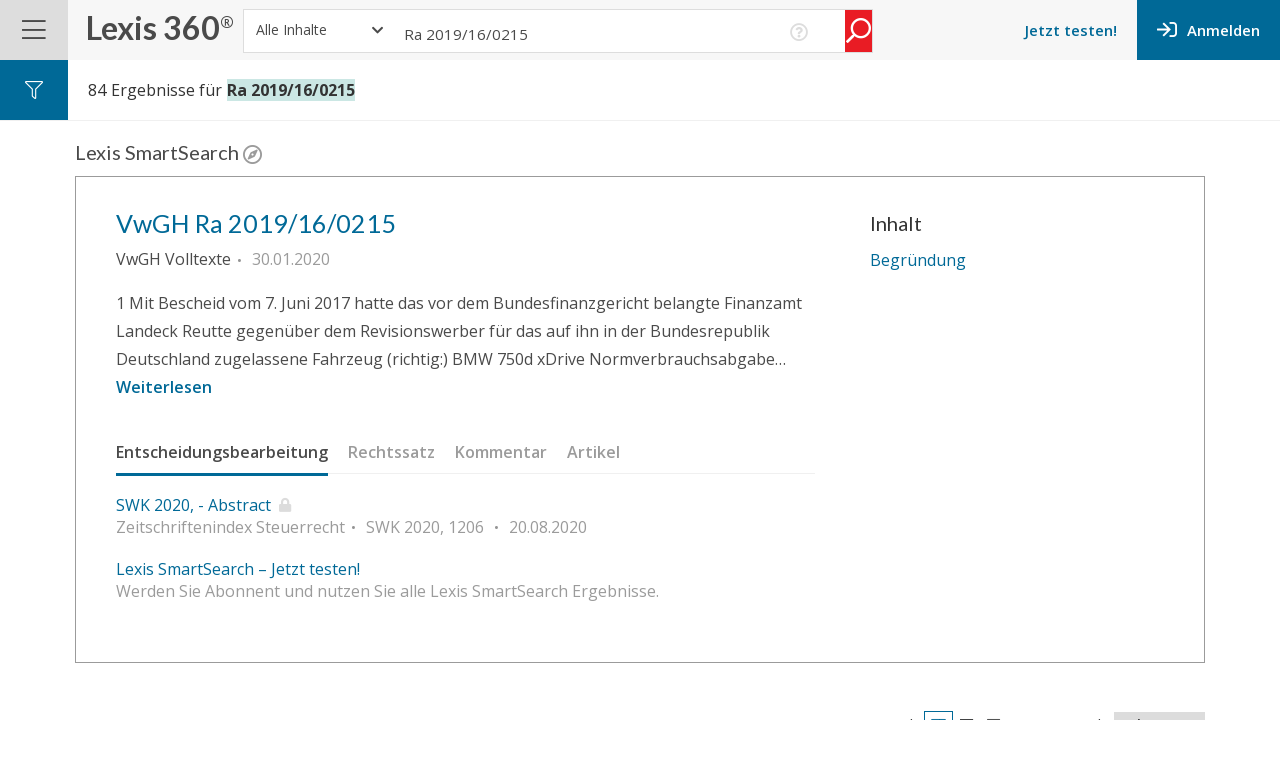

--- FILE ---
content_type: text/html; charset=utf-8
request_url: https://360.lexisnexis.at/search/Ra%202019%2F16%2F0215?origin=lesen
body_size: 2420
content:



<!DOCTYPE html>
<html lang="de-AT">
<head>
	<title></title>
	<meta charset="utf-8">
	<meta name="viewport" content="width=device-width, initial-scale=1, maximum-scale=1">
	<base href="https://scripts.lexis360.fr/prod/angular/" />


	
	
	

	
	<link href="https://fonts.googleapis.com/css?family=Lato:100,100i,300,300i,400,400i,700,700i,900,900i|Open+Sans:300,300i,400,400i,600,600i,700,700i,800,800i&display=swap&subset=latin-ext" rel="stylesheet">








	
		<script>
            (function (apiKey) {
                (function (p, e, n, d, o) {
                    var v, w, x, y, z; o = p[d] = p[d] || {}; o._q = [];
                    v = ['initialize', 'identify', 'updateOptions', 'pageLoad']; for (w = 0, x = v.length; w < x; ++w)(function (m) {
                        o[m] = o[m] || function () { o._q[m === v[0] ? 'unshift' : 'push']([m].concat([].slice.call(arguments, 0))); };
                    })(v[w]);
                    y = e.createElement(n); y.async = !0; y.src = 'https://cdn.pendo.io/agent/static/' + apiKey + '/pendo.js';
                    z = e.getElementsByTagName(n)[0]; z.parentNode.insertBefore(y, z);
                })(window, document, 'script', 'pendo');

            })('ade9d2d7-5092-4c93-77a8-5f55f82a6106');

    var isIE = navigator.userAgent.indexOf('MSIE') > -1 || navigator.userAgent.indexOf('Trident') > -1;

    if (isIE) {

        pendo.initialize({
            visitor: {
                id: "Anonymous_ftzttpov3ycqdppfbgoz352b",// Required if user is logged in
                usertype: "Anonymous",

                subscription: "",
            },

            account: {
                id: "Anonymous_ftzttpov3ycqdppfbgoz352b",
            }
        });
    }
		</script>
		






		<style>
			html{font-family:sans-serif;-ms-text-size-adjust:100%;-webkit-text-size-adjust:100%}body{margin:0}@media print{*,*:before,*:after{color:#000!important;text-shadow:none!important;background:transparent!important;box-shadow:none!important}}*{box-sizing:border-box}*:before,*:after{box-sizing:border-box}html{font-size:10px;-webkit-tap-highlight-color:rgba(0,0,0,0)}body{font-family:Helvetica Neue,Helvetica,Arial,sans-serif;font-size:14px;line-height:1.42857143;color:#333;background-color:#fff}*{font-family:Open Sans,Lato,Helvetica Neue,Helvetica,Arial,sans-serif}html{background:#ffffff}body{background-color:#fff;color:#414243}@media print{*{font-family:Arial,Helvetica,sans-serif}}:root{--fa-font-brands:normal 400 1em/1 "Font Awesome 6 Brands"}@font-face{font-family:"Font Awesome 6 Brands";font-style:normal;font-weight:400;font-display:block;src:url(fa-brands-400.4e4a3a9f4ef243df.woff2) format("woff2"),url(fa-brands-400.02c4d577e95ee587.ttf) format("truetype")}:root{--fa-font-duotone:normal 900 1em/1 "Font Awesome 6 Duotone"}@font-face{font-family:"Font Awesome 6 Duotone";font-style:normal;font-weight:900;font-display:block;src:url(fa-duotone-900.93e7e782bdafc7a1.woff2) format("woff2"),url(fa-duotone-900.6a14041ca3bd543f.ttf) format("truetype")}:root{--fa-font-light:normal 300 1em/1 "Font Awesome 6 Pro"}@font-face{font-family:"Font Awesome 6 Pro";font-style:normal;font-weight:300;font-display:block;src:url(fa-light-300.cc4a38cba417c477.woff2) format("woff2"),url(fa-light-300.f7807af700c0b0fe.ttf) format("truetype")}:root{--fa-font-regular:normal 400 1em/1 "Font Awesome 6 Pro"}@font-face{font-family:"Font Awesome 6 Pro";font-style:normal;font-weight:400;font-display:block;src:url(fa-regular-400.7f7e9a536daedbe6.woff2) format("woff2"),url(fa-regular-400.5324d79187a57ea2.ttf) format("truetype")}:root{--fa-font-solid:normal 900 1em/1 "Font Awesome 6 Pro"}@font-face{font-family:"Font Awesome 6 Pro";font-style:normal;font-weight:900;font-display:block;src:url(fa-solid-900.4dbbd5c1486084e2.woff2) format("woff2"),url(fa-solid-900.a9e344e6c152fb39.ttf) format("truetype")}:root{--fa-font-thin:normal 100 1em/1 "Font Awesome 6 Pro"}@font-face{font-family:"Font Awesome 6 Pro";font-style:normal;font-weight:100;font-display:block;src:url(fa-thin-100.8144a7332ab299a5.woff2) format("woff2"),url(fa-thin-100.e892ff71487ebf91.ttf) format("truetype")}
		</style>
					<link rel="stylesheet" media="print" href="styles.e7d6658f43d01831.css" onload="this.media=&#39;all&#39;" integrity="sha384-WvmxSdLequUUrMC8YLbiQ8+PNQIsEE1Dpl4dL6AbKgs6juscXGvLu3p/AoRQyg+n" crossorigin="anonymous" />
			<noscript>
					<link rel="stylesheet" href="styles.e7d6658f43d01831.css" />
		</noscript>




</head>
<body>



    <app-root></app-root>
            <script src="runtime.e819cbebd8be3721.js" type="module" integrity="sha384-hQ7osjIH5OJ9Ao5fwnxwKdcvuC85teAq4o1I0Kf6+8zXxxzkXODUK0rICKvVrMBK" crossorigin="anonymous">
            </script>
            <script src="polyfills.cfff31a4c10c34b2.js" type="module" integrity="sha384-25LQpN1nxv5aNX8PNQ3fPJgNv9+3cdZLQg2VTWc6O7j2NOMh5Im+XTbZ1CaAH9mm" crossorigin="anonymous">
            </script>
            <script src="main.b41317474a735a0d.js" type="module" integrity="sha384-cwMff2lG51t9TwWiawxgCaMPnKszoJJXj58e3SRJ1BP+srCTB5k3RCp1p5a8M81E" crossorigin="anonymous">
            </script>




    <input type="hidden" id="pageModel" value="{&quot;logLevel&quot;:&quot;Error&quot;,&quot;pubImageRootPath&quot;:&quot;https://styles.lexis360.fr/prod/angular/assets/images/PubImages/&quot;,&quot;imageRootPath&quot;:&quot;https://styles.lexis360.fr/prod/angular/assets/images/&quot;,&quot;tipsUrl&quot;:&quot;https://www.lexisnexis.at/service/lexis-360-hilfe/#module-5&quot;,&quot;userToken&quot;:null,&quot;isAnonymous&quot;:true,&quot;appVersion&quot;:&quot;20260102.2&quot;,&quot;sessionId&quot;:&quot;ftzttpov3ycqdppfbgoz352b&quot;,&quot;accountToken&quot;:null,&quot;wamSessionId&quot;:null,&quot;transactionId&quot;:&quot;484d9570-6652-45f2-98c6-650146e22cfc&quot;,&quot;packageDescription&quot;:null,&quot;samlRole&quot;:null,&quot;canonicalURL&quot;:null}" />
    <!-- OneTrust Cookies Consent Notice start -->
</body>
</html>


--- FILE ---
content_type: application/javascript
request_url: https://app.pendo.io/data/guide.js/ade9d2d7-5092-4c93-77a8-5f55f82a6106?id=20&jzb=eJyVkM1qwzAQhN9FkJxS669JiMG0uRR6bWmvRrEUR6BoVUk2cYrfPWsKbo_pZRHfzmg0-ia9TTZDfNWkJHsPfjhDl-pjvuYcoJdD86VDOB5auMq1OJAVUU0Dnc_3G7roUHrCdSoplRtWOHOxyU-jUJkmo2Jzom9qIZhgfLcQL3yDgwm-foJoW-srZ5Lxyx-l1RUKN4wLwbZSMiYet8ugWlNxTAOnP38r-c65FTmbrLTKipRz3-lo76-QTMxDMH_1iJ3ybYfBiI2vP96fAyR7IeP8Sf9JQVdQ0fi8n72I8NnT9UJQxulUG2N7E5MFP-FCsl3B6hBBP1gg43gD5Z2d2w&v=2.309.0_prod-io&ct=1769067182249
body_size: 5024
content:
pendo.guidesPayload({"guides":[{"createdByUser":{"id":"","username":"","first":"","last":"","role":0,"userType":"","hasLoggedIn":false},"createdAt":1613470430714,"lastUpdatedByUser":{"id":"","username":"","first":"","last":"","role":0,"userType":"","hasLoggedIn":false},"lastUpdatedAt":1719929910399,"appId":-323232,"id":"420OTKmF10foL_8bb2jbaorcBv8","name":"Advokat-Download","state":"public","emailState":"","launchMethod":"api","isMultiStep":false,"isTraining":false,"attributes":{"type":"building-block","device":{"type":"all"},"priority":95,"sharedServiceVersion":"3.0.59","isAnnouncement":true},"audienceUiHint":{"filters":[]},"authoredLanguage":"en-US","recurrence":0,"recurrenceEligibilityWindow":0,"resetAt":0,"publishedAt":1616752641741,"publishedEver":true,"currentFirstEligibleToBeSeenAt":1635518325654,"isTopLevel":false,"isModule":false,"editorType":"","dependentMetadata":[],"autoCreateFeedback":false,"language":"","steps":[{"id":"L--w_ObpsPXcjljnH0ECRxI6MbU","guideId":"420OTKmF10foL_8bb2jbaorcBv8","templateId":"building-block-guide","type":"building-block","elementPathRule":"","triggerElementPathRule":"","confirmationElementPathRule":"","contentType":"text/html; charset=utf-8","buildingBlocksUrl":"https://pendo-static-5696237415694336.storage.googleapis.com/guide-content/420OTKmF10foL_8bb2jbaorcBv8/L--w_ObpsPXcjljnH0ECRxI6MbU/MEEllJ-iN1uyNouw7ic7sCsfTjE.buildingBlocks.json","domUrl":"https://pendo-static-5696237415694336.storage.googleapis.com/guide-content/420OTKmF10foL_8bb2jbaorcBv8/L--w_ObpsPXcjljnH0ECRxI6MbU/XREgZ6p8dRTMQUafdOlkxRcILtw.dom.json?sha256=tfRJSNI-8ZbN1OuhN0ZFCEzHDwAA_qc-6KCF4ZRQ5To","domJsonpUrl":"https://pendo-static-5696237415694336.storage.googleapis.com/guide-content/420OTKmF10foL_8bb2jbaorcBv8/L--w_ObpsPXcjljnH0ECRxI6MbU/qLURRceZ93XI5m5Is_jFPbRQd6k.dom.jsonp?sha256=oUugBBC7xVqejf9HWGlGKeyyT9S2viZOSg9EG2rRqMg","rank":10000000,"advanceMethod":"button","attributes":{"themeId":"unthemed"},"lastUpdatedAt":1617004402001,"resetAt":0,"hideCredits":true}],"guideDismissCount":0},{"createdByUser":{"id":"","username":"","first":"","last":"","role":0,"userType":"","hasLoggedIn":false},"createdAt":1616586137504,"lastUpdatedByUser":{"id":"","username":"","first":"","last":"","role":0,"userType":"","hasLoggedIn":false},"lastUpdatedAt":1719929910399,"appId":-323232,"id":"5SUDCvD8DcT39MwVIk4R15fn498","name":"Resource Center Announcement","state":"public","emailState":"","launchMethod":"api","isMultiStep":false,"isTraining":false,"attributes":{"type":"building-block","device":{"type":"all"},"priority":98,"sharedServiceVersion":"3.0.59","isAnnouncement":true},"audienceUiHint":{"filters":[]},"authoredLanguage":"en-US","recurrence":0,"recurrenceEligibilityWindow":0,"resetAt":0,"publishedAt":1616752390165,"publishedEver":true,"currentFirstEligibleToBeSeenAt":1635518325528,"isTopLevel":false,"isModule":false,"editorType":"","dependentMetadata":[],"autoCreateFeedback":false,"language":"","steps":[{"id":"vuJVpto5f1tke4vXIzNLjokXCo0","guideId":"5SUDCvD8DcT39MwVIk4R15fn498","templateId":"building-block-guide","type":"building-block","elementPathRule":"","triggerElementPathRule":"","confirmationElementPathRule":"","contentType":"text/html; charset=utf-8","buildingBlocksUrl":"https://pendo-static-5696237415694336.storage.googleapis.com/guide-content/5SUDCvD8DcT39MwVIk4R15fn498/vuJVpto5f1tke4vXIzNLjokXCo0/XdKtLdnzjzjRblEUIfaGUm62tbo.buildingBlocks.json","domUrl":"https://pendo-static-5696237415694336.storage.googleapis.com/guide-content/5SUDCvD8DcT39MwVIk4R15fn498/vuJVpto5f1tke4vXIzNLjokXCo0/HvNZyU7T6u9rTV1TTnwjt9i4N90.dom.json?sha256=BuS-ODbk9yKRiT4P2EKz4hmcBBgnd2J4I9mi5XrYbUY","domJsonpUrl":"https://pendo-static-5696237415694336.storage.googleapis.com/guide-content/5SUDCvD8DcT39MwVIk4R15fn498/vuJVpto5f1tke4vXIzNLjokXCo0/vNpiSYohYUz2fxiBPUF4UfGIoUM.dom.jsonp?sha256=AQoEh4vnqN2-DnLgqNRq6HUoM9SFa_IdIFzLqQnbqZU","rank":10000000,"advanceMethod":"button","attributes":{"themeId":"unthemed"},"lastUpdatedAt":1616751879492,"resetAt":0,"hideCredits":true}],"guideDismissCount":0},{"createdByUser":{"id":"","username":"","first":"","last":"","role":0,"userType":"","hasLoggedIn":false},"createdAt":1618909756514,"lastUpdatedByUser":{"id":"","username":"","first":"","last":"","role":0,"userType":"","hasLoggedIn":false},"lastUpdatedAt":1719929910399,"appId":-323232,"id":"NDV5vCM1dps3NDp1rdj3h8eaZfs","name":"Neue Newsletter-Themengebiete","state":"public","emailState":"","launchMethod":"api","isMultiStep":false,"isTraining":false,"attributes":{"type":"building-block","device":{"type":"all"},"priority":104,"sharedServiceVersion":"3.0.66","isAnnouncement":true},"audienceUiHint":{"filters":[]},"authoredLanguage":"en-US","recurrence":0,"recurrenceEligibilityWindow":0,"resetAt":0,"publishedAt":1619516690363,"publishedEver":true,"currentFirstEligibleToBeSeenAt":1635518325521,"isTopLevel":false,"isModule":false,"editorType":"","dependentMetadata":[],"autoCreateFeedback":false,"language":"","steps":[{"id":"3Qrz_A8hv7ALuOeDGZSqvjlF8uE","guideId":"NDV5vCM1dps3NDp1rdj3h8eaZfs","templateId":"building-block-guide","type":"building-block","elementPathRule":"","triggerElementPathRule":"","confirmationElementPathRule":"","contentType":"text/html; charset=utf-8","buildingBlocksUrl":"https://pendo-static-5696237415694336.storage.googleapis.com/guide-content/NDV5vCM1dps3NDp1rdj3h8eaZfs/3Qrz_A8hv7ALuOeDGZSqvjlF8uE/tqK5yVh4qOyfrY4qDs_MY3LSNDE.buildingBlocks.json","domUrl":"https://pendo-static-5696237415694336.storage.googleapis.com/guide-content/NDV5vCM1dps3NDp1rdj3h8eaZfs/3Qrz_A8hv7ALuOeDGZSqvjlF8uE/U44fYf9r9NjwXTS-vpkx_Pfz7GA.dom.json?sha256=ImfKgLmUGzZ1pI9EGg8PbMcfFhyznPirwkRCWbtCETA","domJsonpUrl":"https://pendo-static-5696237415694336.storage.googleapis.com/guide-content/NDV5vCM1dps3NDp1rdj3h8eaZfs/3Qrz_A8hv7ALuOeDGZSqvjlF8uE/3aEf69GC6laXdduS7ZbgUmuDGXg.dom.jsonp?sha256=T0HWaLG0LAcpQSC1-dnXJ_9QpA93M_70K33dScmPKIk","rank":10000000,"advanceMethod":"button","attributes":{"themeId":"unthemed"},"lastUpdatedAt":1619516300610,"resetAt":0,"hideCredits":true}],"guideDismissCount":0},{"createdByUser":{"id":"","username":"","first":"","last":"","role":0,"userType":"","hasLoggedIn":false},"createdAt":1621332050844,"lastUpdatedByUser":{"id":"","username":"","first":"","last":"","role":0,"userType":"","hasLoggedIn":false},"lastUpdatedAt":1689000529158,"appId":-323232,"id":"_xTCERRSSn12rmfiM9itsIUZ1v0","name":"Announcement: verbundene Normen","state":"public","emailState":"","launchMethod":"api","isMultiStep":false,"isTraining":false,"attributes":{"type":"building-block","device":{"type":"all"},"priority":108,"sharedServiceVersion":"3.0.69","isAnnouncement":true},"audienceUiHint":{"filters":[]},"authoredLanguage":"en-US","recurrence":0,"recurrenceEligibilityWindow":0,"resetAt":0,"publishedAt":1621333311014,"publishedEver":true,"currentFirstEligibleToBeSeenAt":1635518325520,"isTopLevel":false,"isModule":false,"editorType":"","dependentMetadata":[],"autoCreateFeedback":false,"language":"","steps":[{"id":"VqcNKmpENGPM4nUd9TYYdvjuovw","guideId":"_xTCERRSSn12rmfiM9itsIUZ1v0","templateId":"building-block-guide","type":"building-block","elementPathRule":"","triggerElementPathRule":"","confirmationElementPathRule":"","contentType":"text/html; charset=utf-8","buildingBlocksUrl":"https://pendo-static-5696237415694336.storage.googleapis.com/guide-content/_xTCERRSSn12rmfiM9itsIUZ1v0/VqcNKmpENGPM4nUd9TYYdvjuovw/TkxdbJP-HonaopxOIfbfYr-HfDM.buildingBlocks.json","domUrl":"https://pendo-static-5696237415694336.storage.googleapis.com/guide-content/_xTCERRSSn12rmfiM9itsIUZ1v0/VqcNKmpENGPM4nUd9TYYdvjuovw/qmjW_i9A9tLGU7oNeD9iaFfP1kY.dom.json?sha256=n_px4Nf-QeB4glGUrYNCeNWO4sBc3v9YgcyHFE4suEI","domJsonpUrl":"https://pendo-static-5696237415694336.storage.googleapis.com/guide-content/_xTCERRSSn12rmfiM9itsIUZ1v0/VqcNKmpENGPM4nUd9TYYdvjuovw/tLjr2J2wgo4nn0qt_0SSLBF86LM.dom.jsonp?sha256=-FmI3UjWor8uriHcbepn4CeEl2rtDacPEgz83oblV54","rank":10000000,"advanceMethod":"button","attributes":{"themeId":"unthemed"},"lastUpdatedAt":1669277866510,"resetAt":0,"hideCredits":true}],"guideDismissCount":0},{"createdByUser":{"id":"","username":"","first":"","last":"","role":0,"userType":"","hasLoggedIn":false},"createdAt":1636973307938,"lastUpdatedByUser":{"id":"","username":"","first":"","last":"","role":0,"userType":"","hasLoggedIn":false},"lastUpdatedAt":1688999614866,"appId":-323232,"id":"ki-ByKh6zLobLmp_RL_Pqphgcvw","name":"Announcement SmartScan Empfehlungen","state":"public","emailState":"","launchMethod":"api","isMultiStep":false,"isTraining":false,"attributes":{"type":"building-block","device":{"type":"all"},"priority":121,"sharedServiceVersion":"3.1.87","isAnnouncement":true},"audienceUiHint":{"filters":[]},"authoredLanguage":"en-US","recurrence":0,"recurrenceEligibilityWindow":0,"resetAt":0,"publishedAt":1636973536003,"publishedEver":true,"currentFirstEligibleToBeSeenAt":1636973536003,"isTopLevel":false,"isModule":false,"editorType":"","dependentMetadata":[],"autoCreateFeedback":false,"language":"","steps":[{"id":"9jR3lrB8v7A3-Z40wUdymVdpqYE","guideId":"ki-ByKh6zLobLmp_RL_Pqphgcvw","templateId":"building-block-guide","type":"building-block","elementPathRule":"","triggerElementPathRule":"","confirmationElementPathRule":"","contentType":"text/html; charset=utf-8","buildingBlocksUrl":"https://pendo-static-5696237415694336.storage.googleapis.com/guide-content/ki-ByKh6zLobLmp_RL_Pqphgcvw/9jR3lrB8v7A3-Z40wUdymVdpqYE/3O27NZj6upTbsTLeWo9FVhIV7Fc.buildingBlocks.json","domUrl":"https://pendo-static-5696237415694336.storage.googleapis.com/guide-content/ki-ByKh6zLobLmp_RL_Pqphgcvw/9jR3lrB8v7A3-Z40wUdymVdpqYE/cnKjh2CF2QadnhPYdhvZ-ddshdw.dom.json?sha256=CAuurN7dNe6Xe9LtnvtQvqbFBz4PZYvkF61wmwzyydw","domJsonpUrl":"https://pendo-static-5696237415694336.storage.googleapis.com/guide-content/ki-ByKh6zLobLmp_RL_Pqphgcvw/9jR3lrB8v7A3-Z40wUdymVdpqYE/hKzd7Vi97p2PA5oPoCSZp6YcgDM.dom.jsonp?sha256=19PJaKSPKinKj36cJYvyKJ2fDOiHnaCTfUYrImnr_KQ","rank":10000000,"advanceMethod":"button","attributes":{"themeId":"unthemed"},"lastUpdatedAt":1638875230045,"resetAt":0,"hideCredits":true}],"guideDismissCount":0},{"createdByUser":{"id":"","username":"","first":"","last":"","role":0,"userType":"","hasLoggedIn":false},"createdAt":1618910518260,"lastUpdatedByUser":{"id":"","username":"","first":"","last":"","role":0,"userType":"","hasLoggedIn":false},"lastUpdatedAt":1721645885977,"appId":-323232,"id":"lP341bSsgN1HdS_SyQg_SA1uEPg","name":"Announcement: Lexis 360 Newsletter einrichten","state":"public","emailState":"","launchMethod":"api","isMultiStep":false,"isTraining":false,"attributes":{"type":"building-block","device":{"type":"desktop"},"priority":105,"sharedServiceVersion":"4.8.88","capping":{"maxSessionImpressions":1,"maxImpressions":1}},"audience":[{"source":{"accounts":null}},{"filter":"metadata.auto.id!=\"X3fkZY6olJ7VwCfiq4DD5WchSsQ=\""},{"select":{"accountId":"accountId"}}],"audienceUiHint":{"filters":[{"key":"09399f3c-2f4e-4b0d-b473-dbed31e7b710","group":"auto","kind":"account","field":"account.auto.id","id":"account_auto_id","type":"account.auto.id","name":"Account ID","schema":"string","elementType":"","operator":"!=","$valid":true,"value":"X3fkZY6olJ7VwCfiq4DD5WchSsQ="}]},"authoredLanguage":"en-US","recurrence":0,"recurrenceEligibilityWindow":0,"resetAt":0,"publishedAt":1689967917373,"publishedEver":true,"currentFirstEligibleToBeSeenAt":1635518325524,"isTopLevel":false,"isModule":false,"editorType":"visualDesignStudio","dependentMetadata":["account.auto.id"],"autoCreateFeedback":false,"language":"","steps":[{"id":"QJnsvfoxKIeX_CI1dspHixmsoCU","guideId":"lP341bSsgN1HdS_SyQg_SA1uEPg","templateId":"building-block-guide","type":"building-block","elementPathRule":"#newsletter","triggerElementPathRule":"","confirmationElementPathRule":"","contentType":"text/html; charset=utf-8","buildingBlocksUrl":"https://pendo-static-5696237415694336.storage.googleapis.com/guide-content/lP341bSsgN1HdS_SyQg_SA1uEPg/QJnsvfoxKIeX_CI1dspHixmsoCU/DzrnYV5UVNdrAeaWw4wavByvYv4.buildingBlocks.json","domUrl":"https://pendo-static-5696237415694336.storage.googleapis.com/guide-content/lP341bSsgN1HdS_SyQg_SA1uEPg/QJnsvfoxKIeX_CI1dspHixmsoCU/VUYszetedgs8calbmDCt-7qRTEI.dom.json?sha256=gdhQmd0w3T85cYrew6hng0bxj76Uh4AZ29TTH-NvDJk","domJsonpUrl":"https://pendo-static-5696237415694336.storage.googleapis.com/guide-content/lP341bSsgN1HdS_SyQg_SA1uEPg/QJnsvfoxKIeX_CI1dspHixmsoCU/Rc_VlLRehS-C9lOs-T-Nx2H1PaY.dom.jsonp?sha256=tqQoebKFnk79GkzRAjM1Jd419_QYDp00gCDwhLzhxcE","rank":10000000,"advanceMethod":"button","attributes":{"advanceActions":null,"blockOutUI":{"additionalElements":".newsLetterInnerDiv","enabled":true,"padding":{"bottom":0,"left":0,"right":0,"top":0}},"elementSelectionType":"suggested","isAutoFocus":true,"layoutDir":"top","themeId":"SHWFcS-YMi5AMTs4rJWCLUXhEWU"},"lastUpdatedAt":1721645885273,"resetAt":0,"hideCredits":true}],"guideDismissCount":0},{"createdByUser":{"id":"","username":"","first":"","last":"","role":0,"userType":"","hasLoggedIn":false},"createdAt":1683020357702,"lastUpdatedByUser":{"id":"","username":"","first":"","last":"","role":0,"userType":"","hasLoggedIn":false},"lastUpdatedAt":1719929910399,"appId":-323232,"id":"q_jcr5vq0gf870BTsttQapfezMc","name":"4Gamechangers","state":"public","emailState":"","launchMethod":"api","isMultiStep":false,"isTraining":false,"attributes":{"type":"building-block","device":{"type":"all"},"priority":155,"sharedServiceVersion":"4.3.3","isAnnouncement":true},"audienceUiHint":{"filters":[]},"authoredLanguage":"en-US","recurrence":0,"recurrenceEligibilityWindow":0,"resetAt":0,"publishedAt":1683020674472,"publishedEver":true,"currentFirstEligibleToBeSeenAt":1683020674472,"isTopLevel":false,"isModule":false,"editorType":"visualDesignStudio","dependentMetadata":[],"autoCreateFeedback":false,"language":"","steps":[{"id":"NL7ThShwXt5cUrecbHmXH9G39_c","guideId":"q_jcr5vq0gf870BTsttQapfezMc","templateId":"building-block-guide","type":"building-block","elementPathRule":"","triggerElementPathRule":"","confirmationElementPathRule":"","contentType":"text/html; charset=utf-8","buildingBlocksUrl":"https://pendo-static-5696237415694336.storage.googleapis.com/guide-content/q_jcr5vq0gf870BTsttQapfezMc/NL7ThShwXt5cUrecbHmXH9G39_c/VYle8Nppy0yF2ETefPIK5EIjQgY.buildingBlocks.json","domUrl":"https://pendo-static-5696237415694336.storage.googleapis.com/guide-content/q_jcr5vq0gf870BTsttQapfezMc/NL7ThShwXt5cUrecbHmXH9G39_c/obA1fF8zoHkTyyDkOQNJBcnIDyM.dom.json?sha256=MtrEficb669Q-nOagVk7OUNCnYpyrW_ENpIGvSXBvCo","domJsonpUrl":"https://pendo-static-5696237415694336.storage.googleapis.com/guide-content/q_jcr5vq0gf870BTsttQapfezMc/NL7ThShwXt5cUrecbHmXH9G39_c/O2RsZc3ygzcW7owYnfiyjbD0LRg.dom.jsonp?sha256=T0MPmRUtqBgztg1e24J-RMwSg2PNJMEhePOTCp9FZfk","rank":10000000,"advanceMethod":"button","attributes":{"isAutoFocus":true,"themeId":"unthemed"},"lastUpdatedAt":1683025729348,"resetAt":0,"hideCredits":true}],"guideDismissCount":0},{"createdByUser":{"id":"","username":"","first":"","last":"","role":0,"userType":"","hasLoggedIn":false},"createdAt":1606998619683,"lastUpdatedByUser":{"id":"","username":"","first":"","last":"","role":0,"userType":"","hasLoggedIn":false},"lastUpdatedAt":1723576453424,"appId":-323232,"id":"GebUovRlHlXG1FyUYkMRCHUP_Zo","name":"Resource Center","state":"public","emailState":"","launchMethod":"badge","isMultiStep":false,"isTraining":false,"attributes":{"type":"building-block","device":{"type":"desktop"},"priority":93,"sharedServiceVersion":"4.8.79","badge":{"name":"custom","color":"#FF4876","position":"inline","bbJson":{"id":"insert_visual_main_layout","widget":"LinearLayout","web":{"type":"button","domClasses":[],"pseudoStyles":[],"domId":"pendo-badge-GebUovRlHlXG1FyUYkMRCHUP_Zo","layout":"badgeResourceCenter","ariaLabel":"Open Resource Center","translationId":"22ad3839-c8fe-4bd0-a78f-8459ea624ad9","semanticTag":"button","ariaExpanded":"false","ariaLabelAlertSingular":"Open Resource Center, {UNSEEN_COUNT} new notification","ariaLabelAlertPlural":"Open Resource Center, {UNSEEN_COUNT} new notifications"},"actions":[],"properties":[{"type":"dimen","name":"frameRadius","value":"34dp"},{"type":"dimen","name":"layout_bottom","value":"52dp"},{"type":"string","name":"layout_position_type","value":"fixed"},{"type":"dimen","name":"layout_right","value":"22dp"},{"type":"color","name":"shadowColor","value":"#00000026"},{"type":"dimen","name":"shadowOffsetHorizontal","value":"2dp"},{"type":"dimen","name":"shadowOffsetVertical","value":"0dp"},{"type":"dimen","name":"shadowRadius","value":"6dp"},{"type":"dimen","name":"shadowSpread","value":"0dp"},{"type":"string","name":"z-index","value":"19000"},{"type":"string","name":"background","value":"#FFFFFF00"},{"type":"dimen","name":"frameWidth","value":"0dp"},{"type":"dimen","name":"paddingBottom","value":"0dp"},{"type":"dimen","name":"paddingLeft","value":"0dp"},{"type":"dimen","name":"paddingRight","value":"0dp"},{"type":"dimen","name":"paddingTop","value":"0dp"},{"type":"dimen","name":"textLineHeight","value":1},{"type":"dimen","name":"layout_marginTop","value":"0dp"},{"type":"dimen","name":"layout_marginLeft","value":"0dp"},{"type":"dimen","name":"layout_marginRight","value":"0dp"},{"type":"dimen","name":"layout_marginBottom","value":"0dp"},{"type":"dimen","name":"layout_top","value":"auto"},{"type":"dimen","name":"layout_left","value":"auto"}],"templateName":null,"views":[{"id":"insert_visual_image","widget":"insert.io.ImageView","web":{"domClasses":[],"pseudoStyles":[],"domId":"pendo-image-badge-a05b400e","translationId":"eae22c0f-0448-40e3-8247-d51c7d8b8c4b"},"actions":[],"properties":[{"type":"string","name":"display","value":"block"},{"type":"dimen","name":"imgHeight","value":"56px"},{"type":"dimen","name":"imgWidth","value":"56px"},{"type":"string","name":"src","value":"https://pendo-static-5696237415694336.storage.googleapis.com/GebUovRlHlXG1FyUYkMRCHUP_Zo/guide-media-ed6b2859-032c-4d35-ba1d-53db5cfa0430"},{"type":"color","name":"shadowColor","value":"#FFFFFF00"},{"type":"dimen","name":"shadowOffsetVertical","value":"0dp"},{"type":"dimen","name":"shadowOffsetHorizontal","value":"0dp"},{"type":"dimen","name":"shadowRadius","value":"0dp"},{"type":"dimen","name":"shadowSpread","value":"0dp"},{"name":"altText","type":"string","value":""}],"templateName":null,"views":[],"layoutId":null,"uiMetadata":{"name":"","wizard":{"defaultValues":{},"defaultActions":{}}}}],"layoutId":null,"uiMetadata":{"name":"","wizard":{"defaultValues":{},"defaultActions":{}}}},"domJson":{"props":{"aria-label":"Open Resource Center","data-pendo-aria-label-alert-singular":"Open Resource Center, {UNSEEN_COUNT} new notification","data-pendo-aria-label-alert-plural":"Open Resource Center, {UNSEEN_COUNT} new notifications","aria-expanded":"false","type":"button","id":"pendo-badge-GebUovRlHlXG1FyUYkMRCHUP_Zo","data-layout":"badgeResourceCenter","style":{"border-radius":"30px","bottom":"46px","position":"fixed","right":"20px","z-index":19000,"background":"#FFFFFF00","padding-bottom":"0px","padding-left":"0px","padding-right":"0px","padding-top":"0px","line-height":1,"margin-top":"0px","margin-left":"0px","margin-right":"0px","margin-bottom":"0px","top":"auto","left":"auto","box-shadow":"2px 0px 6px 0px rgba(0, 0, 0, 0.15)","border":"0px","float":"none","vertical-align":"baseline"},"class":"_pendo-badge _pendo-resource-center-badge-container"},"type":"button","children":[{"css":[],"type":"style","props":{"type":"text/css","scoped":"scoped"}},{"props":{"id":"pendo-image-badge-a05b400e","style":{"display":"block","height":"56px","width":"56px","box-shadow":"0px 0px 0px 0px rgba(255, 255, 255, 0)","float":"none","vertical-align":"baseline"},"src":"https://pendo-static-5696237415694336.storage.googleapis.com/GebUovRlHlXG1FyUYkMRCHUP_Zo/guide-media-ed6b2859-032c-4d35-ba1d-53db5cfa0430","alt":"","data-_pendo-image-1":"","class":"_pendo-image _pendo-badge-image _pendo-resource-center-badge-image"},"type":"img"}]},"isOnlyShowOnce":false,"showBadgeOnlyOnElementHover":false,"showGuideOnBadgeHover":false},"resourceCenter":{"children":["dBheiyfTGV2_ZnuboUUv3ExKpg4@GebUovRlHlXG1FyUYkMRCHUP_Zo","hXCE03VnL72rI0aOYGc2Z8d2tVc@GebUovRlHlXG1FyUYkMRCHUP_Zo","5hQX1t2PmgOu23vjySarbFPO_dM@GebUovRlHlXG1FyUYkMRCHUP_Zo"],"isTopLevel":true,"moduleId":"HomeViewModule","originId":"GebUovRlHlXG1FyUYkMRCHUP_Zo"},"notificationBubble":{"color":"#FFFFFF","font-weight":300,"position":"top-left","background-color":"#E8171F","font-family":"Open Sans"},"activation":{"selector":"body"}},"audienceUiHint":{"filters":[]},"authoredLanguage":"en-US","recurrence":0,"recurrenceEligibilityWindow":0,"resetAt":0,"publishedAt":1723576453424,"publishedEver":true,"currentFirstEligibleToBeSeenAt":0,"isTopLevel":true,"isModule":false,"originId":"GebUovRlHlXG1FyUYkMRCHUP_Zo","children":["dBheiyfTGV2_ZnuboUUv3ExKpg4@GebUovRlHlXG1FyUYkMRCHUP_Zo","hXCE03VnL72rI0aOYGc2Z8d2tVc@GebUovRlHlXG1FyUYkMRCHUP_Zo","5hQX1t2PmgOu23vjySarbFPO_dM@GebUovRlHlXG1FyUYkMRCHUP_Zo"],"editorType":"","dependentMetadata":[],"autoCreateFeedback":false,"language":"","steps":[{"id":"VPbfQhjoQy8ycoNzegyMR1yJcEY","guideId":"GebUovRlHlXG1FyUYkMRCHUP_Zo","templateId":"building-block-guide","type":"","elementPathRule":"body","triggerElementPathRule":"","confirmationElementPathRule":"","contentType":"text/html; charset=utf-8","buildingBlocksUrl":"https://pendo-static-5696237415694336.storage.googleapis.com/guide-content/GebUovRlHlXG1FyUYkMRCHUP_Zo/VPbfQhjoQy8ycoNzegyMR1yJcEY/OQ5o4vluC4f-eQfe5nlELl4ebtA.buildingBlocks.json","domUrl":"https://pendo-static-5696237415694336.storage.googleapis.com/guide-content/GebUovRlHlXG1FyUYkMRCHUP_Zo/VPbfQhjoQy8ycoNzegyMR1yJcEY/OjmxDGHDk8spGxIb7Tnv8XBnjlw.dom.json?sha256=DjDx_TE7kEmIFV2rqxMBH3K9uU9FeaejW6G28rQXNoc","domJsonpUrl":"https://pendo-static-5696237415694336.storage.googleapis.com/guide-content/GebUovRlHlXG1FyUYkMRCHUP_Zo/VPbfQhjoQy8ycoNzegyMR1yJcEY/5Mds35OyBUfTteo_e3SxrFWFbEs.dom.jsonp?sha256=EDTIUoxQ4utk-mCY-hhemLtNPKPVijPXBf2LGSg0Ku4","rank":5000000,"advanceMethod":"","attributes":{},"lastUpdatedAt":1723576453424,"resetAt":0,"hideCredits":true}],"guideDismissCount":0},{"createdByUser":{"id":"","username":"","first":"","last":"","role":0,"userType":"","hasLoggedIn":false},"createdAt":1698664490712,"lastUpdatedByUser":{"id":"","username":"","first":"","last":"","role":0,"userType":"","hasLoggedIn":false},"lastUpdatedAt":1723576453424,"appId":-323232,"id":"5hQX1t2PmgOu23vjySarbFPO_dM@GebUovRlHlXG1FyUYkMRCHUP_Zo","name":"Guide List Module","state":"public","emailState":"","launchMethod":"api","isMultiStep":false,"isTraining":false,"attributes":{"type":"building-block","sharedServiceVersion":"4.8.79","priority":176,"device":{"type":"desktop"},"resourceCenter":{"children":[],"isTopLevel":false,"moduleId":"GuideListModule","originId":"5hQX1t2PmgOu23vjySarbFPO_dM@GebUovRlHlXG1FyUYkMRCHUP_Zo","homeViewId":"GebUovRlHlXG1FyUYkMRCHUP_Zo","isModule":true}},"audienceUiHint":{"filters":[]},"authoredLanguage":"en-US","recurrence":0,"recurrenceEligibilityWindow":0,"resetAt":0,"publishedAt":1723576453424,"publishedEver":true,"currentFirstEligibleToBeSeenAt":0,"isTopLevel":false,"isModule":true,"originId":"5hQX1t2PmgOu23vjySarbFPO_dM@GebUovRlHlXG1FyUYkMRCHUP_Zo","resourceCenterId":"GebUovRlHlXG1FyUYkMRCHUP_Zo","editorType":"engageUI","dependentMetadata":[],"autoCreateFeedback":false,"language":"","steps":[{"id":"Wp-Ygq_7nxb1Bhk9iQT6WaipPIQ","guideId":"5hQX1t2PmgOu23vjySarbFPO_dM@GebUovRlHlXG1FyUYkMRCHUP_Zo","templateId":"building-block-guide","type":"","elementPathRule":"","triggerElementPathRule":"","confirmationElementPathRule":"","contentType":"text/html; charset=utf-8","buildingBlocksUrl":"https://pendo-static-5696237415694336.storage.googleapis.com/guide-content/5hQX1t2PmgOu23vjySarbFPO_dM@GebUovRlHlXG1FyUYkMRCHUP_Zo/Wp-Ygq_7nxb1Bhk9iQT6WaipPIQ/C8R3ypu4S7UScFqM39qnlAriPaQ.buildingBlocks.json","domUrl":"https://pendo-static-5696237415694336.storage.googleapis.com/guide-content/5hQX1t2PmgOu23vjySarbFPO_dM@GebUovRlHlXG1FyUYkMRCHUP_Zo/Wp-Ygq_7nxb1Bhk9iQT6WaipPIQ/ZX6oT9Q0fISP-pPc2PF6sHqGbLU.dom.json?sha256=M2FyWUvmJxMJj6fC3MgWG-B4ztqnySjdZar7MzgMTqY","domJsonpUrl":"https://pendo-static-5696237415694336.storage.googleapis.com/guide-content/5hQX1t2PmgOu23vjySarbFPO_dM@GebUovRlHlXG1FyUYkMRCHUP_Zo/Wp-Ygq_7nxb1Bhk9iQT6WaipPIQ/12gBSjUIpW6C0m1Kcbd3m2QjRU0.dom.jsonp?sha256=wRiyMrKak-7pDTb0rf127528trFWqHAfgFAinUgUJ_E","rank":5000000,"advanceMethod":"","attributes":{},"lastUpdatedAt":1716398999521,"resetAt":0,"hideCredits":true}],"guideDismissCount":0}],"normalizedUrl":"http://360.lexisnexis.at/search/Ra+2019/16/0215?origin=lesen\u0026page=1\u0026searchid=20260122073300247","lastGuideStepSeen":{"isMultiStep":false,"state":""},"guideWidget":{"enabled":false,"hidePoweredBy":true,"data":{"guideCssUrl":"https://pendo-static-5696237415694336.storage.googleapis.com/guide.-323232.1635518505566.css","onboarding":false}},"guideCssUrl":"https://pendo-static-5696237415694336.storage.googleapis.com/guide.-323232.1635518505566.css","throttling":{"count":1,"enabled":true,"interval":1,"unit":"Day"},"autoOrdering":[],"globalJsUrl":"","segmentFlags":[],"designerEnabled":false,"features":null,"id":"20","preventCodeInjection":false});

--- FILE ---
content_type: application/javascript
request_url: https://scripts.lexis360.fr/prod/angular/common.e477d4c14191d65c.js
body_size: 2708
content:
"use strict";(self.webpackChunkAngular=self.webpackChunkAngular||[]).push([[592],{5425:(m,l,n)=>{n.d(l,{L:()=>M});var r=n(8591),e=n(2124),t=n(4650),i=n(4865),h=n(6895),o=n(4484),p=n(2346);const C=["breadcrumbDiv"],b=function(d,f){return{float:d,fixed:f}};let M=(()=>{class d{constructor(c,u,_){this.eventsService=c,this.logService=u,this.window=_,this.Direction=e.N,this.scrollPosition=0,this.direction=e.N.NotSet,this.trailKey="",this.isContentMenuOpen=!1}ngOnInit(){}contentMenuState(c){this.isContentMenuOpen=c}ngAfterViewInit(){this.eventsService.on(r.rT.ContentMenuOpen).subscribe(c=>this.contentMenuState(c.payload))}}return d.\u0275fac=function(c){return new(c||d)(t.Y36(r.nC),t.Y36(i.e),t.Y36(Window))},d.\u0275cmp=t.Xpm({type:d,selectors:[["app-breadcrumb"]],viewQuery:function(c,u){if(1&c&&t.Gf(C,5),2&c){let _;t.iGM(_=t.CRH())&&(u.breadcrumbDiv=_.first)}},inputs:{scrollPosition:"scrollPosition",direction:"direction",trailKey:"trailKey"},decls:14,vars:13,consts:[[1,"breadCrumb",3,"ngClass"],["breadcrumbDiv",""],[1,"row","marginLeftRightZero","breadCrumbContainer"],[3,"href"],[1,"breadCrumbElem"],[1,"doubleArrow","breadCrumbCursor","disabled"],["aria-hidden","true",1,"fal","fa-chevron-right","fa-xs","angleStyle","disabled"],[1,"breadCrumbElem","disabled"]],template:function(c,u){1&c&&(t.TgZ(0,"div",0,1)(2,"div",2)(3,"a",3),t.ALo(4,"absoluteUrl"),t.TgZ(5,"span",4),t._uU(6),t.ALo(7,"translate"),t.qZA(),t.TgZ(8,"span",5),t._UZ(9,"i",6),t.qZA()(),t.TgZ(10,"a")(11,"span",7),t._uU(12),t.ALo(13,"translate"),t.qZA()()()()),2&c&&(t.Q6J("ngClass",t.WLB(10,b,u.direction==u.Direction.Down&&!u.isContentMenuOpen&&0!=u.scrollPosition,u.direction==u.Direction.Up&&!u.isContentMenuOpen&&0!=u.scrollPosition)),t.xp6(3),t.s9C("href",t.lcZ(4,4,"/Home/"),t.LSH),t.xp6(3),t.Oqu(t.lcZ(7,6,"6467")),t.xp6(6),t.Oqu(t.lcZ(13,8,u.trailKey)))},dependencies:[h.mk,o.X$,p.O],styles:[".breadCrumb[_ngcontent-%COMP%]{top:0;max-height:60px;line-height:24px;font-size:18px;position:relative;font-family:Lato,sans-serif;font-weight:700;color:#4a4a4a;border-bottom:1px solid #f0f0f0}.breadCrumb.float[_ngcontent-%COMP%]{display:block;position:fixed;top:0;width:100%;z-index:2}.breadCrumb.top[_ngcontent-%COMP%]{display:block;position:static;top:60px;width:100%;z-index:2}.breadCrumb.fixed[_ngcontent-%COMP%]{display:block;position:fixed;top:60px;width:100%;z-index:1}.breadCrumb[_ngcontent-%COMP%]   .breadCrumbContainer[_ngcontent-%COMP%]{background-color:#fff;width:100%;min-height:60px;padding:18px 20px;display:table;border-bottom:1px solid #f0f0f0}.breadCrumbContainer[_ngcontent-%COMP%]   a[_ngcontent-%COMP%]:not(.rightFloat){cursor:default;text-decoration:none;pointer-events:none}.breadCrumbCursor[_ngcontent-%COMP%]{cursor:default!important}.breadCrumbContainer[_ngcontent-%COMP%]   .breadCrumbElem.disabled[_ngcontent-%COMP%]{color:#333!important;pointer-events:none!important;cursor:default!important}.breadCrumbContainer[_ngcontent-%COMP%]   a[_ngcontent-%COMP%]   .breadCrumbElem[_ngcontent-%COMP%]{cursor:pointer;text-decoration:none;font-family:Open Sans,sans-serif;font-size:16px;color:#006997;font-weight:400;pointer-events:all;line-height:24px;font-style:normal}.angleStyle[_ngcontent-%COMP%]{padding:0 7px;color:#9b9b9b}"]}),d})()},3814:(m,l,n)=>{n.d(l,{X:()=>h});var r=n(6895),e=n(4466),t=n(4812),i=n(4650);let h=(()=>{class o{}return o.\u0275fac=function(C){return new(C||o)},o.\u0275mod=i.oAB({type:o}),o.\u0275inj=i.cJS({imports:[r.ez,e.m,t.$]}),o})()},6304:(m,l,n)=>{n.d(l,{n:()=>_});var r=n(475),e=n(4650),t=n(9646),i=n(8505),h=n(529),o=n(211),p=n(76),C=n(1426);const b="/api/firsttimeloginapi/";let M=(()=>{class s{constructor(a,v,E,O){this.http=a,this.state=v,this.headerUtils=E,this.appUrl=O,this.stateName="FirstTimeLogin",this.fullApiUrl=b,this.fullApiUrl=this.appUrl.url(b)}determineFirstTimeLogin(a,v){let E=this.state.retrieve(this.stateName,a);return null===E?this.http.get(this.fullApiUrl+"determinefirsttimelogin",{headers:this.headerUtils.CreateHeaders({reportingTransactionId:v})}).pipe((0,i.b)(O=>{this.state.store(this.stateName,!1,a)})):(0,t.of)(E)}}return s.\u0275fac=function(a){return new(a||s)(e.LFG(h.eN),e.LFG(o.j),e.LFG(p.u),e.LFG(C.F))},s.\u0275prov=e.Yz7({token:s,factory:s.\u0275fac,providedIn:"root"}),s})();var d=n(6895),f=n(878);function c(s,g){if(1&s&&e._UZ(0,"app-error-message",2),2&s){const a=e.oxw(2);e.Q6J("message",a.message)}}function u(s,g){if(1&s&&(e.ynx(0),e.YNc(1,c,1,1,"app-error-message",1),e.BQk()),2&s){const a=g.ngIf;e.xp6(1),e.Q6J("ngIf",a)}}let _=(()=>{class s{constructor(a){this.firstTimeLoginService=a}ngOnInit(){this.message={bodyKey:"6194",titleKey:"6195",alertLevel:r.o.Success,link:"/settings"},this.show=this.firstTimeLoginService.determineFirstTimeLogin(this.userToken,this.reportingTransactionId)}}return s.\u0275fac=function(a){return new(a||s)(e.Y36(M))},s.\u0275cmp=e.Xpm({type:s,selectors:[["app-first-time-login"]],inputs:{userToken:"userToken",reportingTransactionId:"reportingTransactionId"},decls:2,vars:3,consts:[[4,"ngIf"],[3,"message",4,"ngIf"],[3,"message"]],template:function(a,v){1&a&&(e.YNc(0,u,2,1,"ng-container",0),e.ALo(1,"async")),2&a&&e.Q6J("ngIf",e.lcZ(1,1,v.show))},dependencies:[d.O5,f.H,d.Ov]}),s})()},699:(m,l,n)=>{n.d(l,{y:()=>t});var r=n(4650),e=n(1481);let t=(()=>{class i{constructor(o){this.sanitizer=o}transform(o,p){switch(p){case"html":return this.sanitizer.bypassSecurityTrustHtml(o);case"style":return this.sanitizer.bypassSecurityTrustStyle(o);case"script":return this.sanitizer.bypassSecurityTrustScript(o);case"url":return this.sanitizer.bypassSecurityTrustUrl(o);case"resourceUrl":return this.sanitizer.bypassSecurityTrustResourceUrl(o);default:throw new Error(`Invalid safe type specified: ${p}`)}}}return i.\u0275fac=function(o){return new(o||i)(r.Y36(e.H7,16))},i.\u0275pipe=r.Yjl({name:"safe",type:i,pure:!0}),i})()},6383:(m,l,n)=>{n.d(l,{u:()=>r});var r=(()=>{return(e=r||(r={}))[e.TocNode=0]="TocNode",e[e.DocNode=1]="DocNode",e[e.NullValue=2]="NullValue",r;var e})()},3994:(m,l,n)=>{n.d(l,{O:()=>r});class r{static showNextLevelNodes(t){t.Children.forEach(i=>{i.Level=t.Level+1,i.Show=!0,i.Expanded=!1}),t.Show=!0,t.Expanded=!0,t.ShowError=!1}static hide(t){null!=t&&(t.Show=!0,t.Expanded=!1,t.ShowError=!1,this.hideChildren(t))}static hideChildren(t){t.Children.forEach(i=>{i.Show=!1,i.Expanded=!1,t.ShowError=!1,i.Children&&this.hideChildren(i)})}static showError(t){t.Show=!0,t.Expanded=!0,t.ShowError=!0}}},7978:(m,l,n)=>{n.d(l,{M:()=>r});var r=(()=>{return(e=r||(r={}))[e.Relevance=0]="Relevance",e[e.Date=1]="Date",r;var e})()},965:(m,l,n)=>{n.d(l,{S:()=>r});var r=(()=>{return(e=r||(r={}))[e.STM=0]="STM",e[e.Full=1]="Full",e[e.Title=2]="Title",r;var e})()}}]);

--- FILE ---
content_type: application/javascript
request_url: https://scripts.lexis360.fr/prod/angular/386.61d6f4dfcadb2bc1.js
body_size: 34838
content:
"use strict";(self.webpackChunkAngular=self.webpackChunkAngular||[]).push([[386],{8037:(Kt,mt,H)=>{H.d(mt,{z:()=>Gt});var d=H(4650),tt=H(8505),ot=H(9646),X=H(529),lt=H(1426),nt=H(133);const dt="/api/ArtificialIntelligenceWarning/";let Pt=(()=>{class ct{constructor(et,wt,Mt){this.http=et,this.appUrl=wt,this.cache=Mt,this.fullApiUrl=dt,this.cacheName="ArtificialIntelligenceService",this.fullApiUrl=this.appUrl.url(dt)}showWarning(et){if(et){let wt=this.cache.retrieveByUser(this.cacheName,et);return null==wt?this.http.get(`${this.fullApiUrl}showwarning`).pipe((0,tt.b)(an=>this.cache.storeByUser(this.cacheName,an,et))):(0,ot.of)(wt)}return(0,ot.of)(!1)}dismissWarningForSession(){return this.cache.removeByUser(this.cacheName),this.http.put(`${this.fullApiUrl}dismissWarningForSession`,null)}dismissWarningPermanently(){return this.cache.removeByUser(this.cacheName),this.http.put(`${this.fullApiUrl}dismissWarningPermanently`,null)}}return ct.\u0275fac=function(et){return new(et||ct)(d.LFG(X.eN),d.LFG(lt.F),d.LFG(nt.Q))},ct.\u0275prov=d.Yz7({token:ct,factory:ct.\u0275fac,providedIn:"root"}),ct})();var yt=H(5412),Et=H(4006),Z=H(4484);const J=["aiWarningTemplate"];function K(ct,Ut){if(1&ct){const et=d.EpF();d.TgZ(0,"div",1)(1,"div",2),d._uU(2),d.ALo(3,"translate"),d.qZA(),d.TgZ(4,"div",3)(5,"div",4),d._uU(6),d.ALo(7,"translate"),d.qZA(),d._UZ(8,"br"),d.TgZ(9,"div",5),d._uU(10),d.ALo(11,"translate"),d.qZA()(),d.TgZ(12,"div",6)(13,"div",7)(14,"input",8),d.NdJ("ngModelChange",function(Mt){d.CHM(et);const an=d.oxw();return d.KtG(an.doNotShowAgain=Mt)}),d.qZA(),d.TgZ(15,"label",9),d._uU(16),d.ALo(17,"translate"),d.qZA()(),d.TgZ(18,"button",10),d.NdJ("click",function(){d.CHM(et);const Mt=d.oxw();return d.KtG(Mt.handleFormSubmit())}),d._uU(19),d.ALo(20,"translate"),d.qZA()()()}if(2&ct){const et=d.oxw();d.xp6(2),d.Oqu(d.lcZ(3,6,"6606")),d.xp6(4),d.Oqu(d.lcZ(7,8,"6607")),d.xp6(4),d.Oqu(d.lcZ(11,10,"6608")),d.xp6(4),d.Q6J("ngModel",et.doNotShowAgain),d.xp6(2),d.Oqu(d.lcZ(17,12,"6609")),d.xp6(3),d.Oqu(d.lcZ(20,14,"6610"))}}let Gt=(()=>{class ct{constructor(et,wt){this.aiService=et,this.dialog=wt,this.isAnonymous=!1,this.doNotShowAgain=!1,this.userToken=null}ngOnInit(){this.aiService.showWarning(this.userToken).subscribe(et=>{et&&this.displayAIWarning()})}displayAIWarning(){this.dialogRef=this.dialog.open(this.aiWarningTemplate,{panelClass:"no-dialog-padding",maxWidth:600,disableClose:!0,autoFocus:!1})}handleFormSubmit(){this.doNotShowAgain?this.aiService.dismissWarningPermanently().subscribe():this.aiService.dismissWarningForSession().subscribe(),this.dialogRef?.close()}}return ct.\u0275fac=function(et){return new(et||ct)(d.Y36(Pt),d.Y36(yt.uw))},ct.\u0275cmp=d.Xpm({type:ct,selectors:[["app-artificial-intelligence-warning"]],viewQuery:function(et,wt){if(1&et&&d.Gf(J,7),2&et){let Mt;d.iGM(Mt=d.CRH())&&(wt.aiWarningTemplate=Mt.first)}},inputs:{isAnonymous:"isAnonymous",userToken:"userToken"},decls:2,vars:0,consts:[["aiWarningTemplate",""],[1,"ai-warning-container","mobile-dvh-support"],[1,"dialog-header"],[1,"dialog-body"],[1,"body-text-part-1"],[1,"body-text-part-2"],[1,"actions"],[1,"checkbox-container"],["type","checkbox","name","doNotShowAgain","id","doNotShowAgain",3,"ngModel","ngModelChange"],["for","doNotShowAgain"],[1,"submit-btn",3,"click"]],template:function(et,wt){1&et&&d.YNc(0,K,21,16,"ng-template",null,0,d.W1O)},dependencies:[Et.Wl,Et.JJ,Et.On,Z.X$],styles:[".dialog-body[_ngcontent-%COMP%], .dialog-header[_ngcontent-%COMP%], .actions[_ngcontent-%COMP%]{padding:15px 20px}.dialog-body[_ngcontent-%COMP%]{overflow:auto}.dialog-header[_ngcontent-%COMP%]{background-color:#eee}.actions[_ngcontent-%COMP%]{display:flex;align-items:center;justify-content:space-between}.checkbox-container[_ngcontent-%COMP%]{display:flex;align-items:center;gap:8px}.checkbox-container[_ngcontent-%COMP%] > input[type=checkbox][_ngcontent-%COMP%], .checkbox-container[_ngcontent-%COMP%] > label[_ngcontent-%COMP%]{margin:0}.checkbox-container[_ngcontent-%COMP%] > label[_ngcontent-%COMP%]{font-weight:400}.submit-btn[_ngcontent-%COMP%]{border:none;outline:transparent;background:#006997;color:#fff;padding:4px 12px;cursor:pointer}.ai-warning-container[_ngcontent-%COMP%]{display:grid;grid-template-rows:auto 1fr auto;max-height:100vh}.ai-warning-container.mobile-dvh-support[_ngcontent-%COMP%]{max-height:100dvh}.body-text-part-2[_ngcontent-%COMP%]{font-weight:600}"]}),ct})()},7074:(Kt,mt,H)=>{H.d(mt,{V:()=>Et});var d=H(4650),tt=H(1426),ot=H(6895);function X(Z,J){1&Z&&d.GkF(0)}function lt(Z,J){if(1&Z&&(d.ynx(0),d.TgZ(1,"a",2),d.YNc(2,X,1,0,"ng-container",3),d.qZA(),d.BQk()),2&Z){const K=d.oxw(),Gt=d.MAs(3);d.xp6(1),d.s9C("href",K.docAlertUrl,d.LSH),d.xp6(1),d.Q6J("ngTemplateOutlet",Gt)}}function nt(Z,J){1&Z&&d.GkF(0)}function dt(Z,J){if(1&Z&&(d.ynx(0),d.YNc(1,nt,1,0,"ng-container",3),d.BQk()),2&Z){d.oxw();const K=d.MAs(3);d.xp6(1),d.Q6J("ngTemplateOutlet",K)}}function Pt(Z,J){if(1&Z&&(d.TgZ(0,"div",5),d._UZ(1,"i"),d.TgZ(2,"span",6),d._uU(3),d.qZA(),d.TgZ(4,"span",7),d._uU(5),d.qZA()()),2&Z){const K=d.oxw(2);d.xp6(1),d.Gre("caseAlertIcon ",K.alertIconName,""),d.xp6(2),d.hij(" ",K.alertIconLabel," "),d.xp6(2),d.Oqu(K.alertIconText)}}function yt(Z,J){if(1&Z&&d.YNc(0,Pt,6,5,"div",4),2&Z){const K=d.oxw();d.Q6J("ngIf",K.alertIconName&&K.alertIconLabel&&K.alertIconText)}}let Et=(()=>{class Z{constructor(K){this.appUrl=K}ngOnInit(){this.alertIconName&&this.alertIconLabel&&this.alertIconText&&this.referenceDocId&&(this.docAlertUrl=this.appUrl.url("/d/"+this.referenceDocId))}}return Z.\u0275fac=function(K){return new(K||Z)(d.Y36(tt.F))},Z.\u0275cmp=d.Xpm({type:Z,selectors:[["app-case-alert-link"]],inputs:{alertIconName:"alertIconName",alertIconLabel:"alertIconLabel",alertIconText:"alertIconText",referenceDocId:"referenceDocId"},decls:4,vars:2,consts:[[4,"ngIf"],["caseAlert",""],["target","",1,"caseAlertSection",3,"href"],[4,"ngTemplateOutlet"],["class","caseAlert",4,"ngIf"],[1,"caseAlert"],[1,"caseAlertLabel"],[1,"caseAlertText"]],template:function(K,Gt){1&K&&(d.YNc(0,lt,3,2,"ng-container",0),d.YNc(1,dt,2,1,"ng-container",0),d.YNc(2,yt,1,1,"ng-template",null,1,d.W1O)),2&K&&(d.Q6J("ngIf",Gt.docAlertUrl),d.xp6(1),d.Q6J("ngIf",!Gt.docAlertUrl))},dependencies:[ot.O5,ot.tP],styles:['.caseAlertSection[_ngcontent-%COMP%]{line-height:28px;vertical-align:middle}.caseAlert[_ngcontent-%COMP%]{display:flex;align-items:center;gap:.5rem}.caseAlertIcon[_ngcontent-%COMP%]{font-family:"Font Awesome 6 Pro";font-weight:400;font-size:20px;line-height:12px;color:#4a4a4a}.caseAlertLabel[_ngcontent-%COMP%]{font-family:Open Sans,sans-serif;font-weight:600;font-size:14px;line-height:28px;color:#4a4a4a;vertical-align:top}.caseAlertText[_ngcontent-%COMP%]{font-family:Open Sans,sans-serif;font-weight:600;font-size:14px;line-height:28px;color:#dc8833;vertical-align:top}@media screen and (max-width: 767px){.caseAlert[_ngcontent-%COMP%]{display:inline}a[_ngcontent-%COMP%]   .caseAlertIcon[_ngcontent-%COMP%]{vertical-align:middle}}']}),Z})()},4041:(Kt,mt,H)=>{H.d(mt,{a:()=>ot});var d=H(6895),tt=H(4650);let ot=(()=>{class X{}return X.\u0275fac=function(nt){return new(nt||X)},X.\u0275mod=tt.oAB({type:X}),X.\u0275inj=tt.cJS({imports:[d.ez]}),X})()},7939:(Kt,mt,H)=>{H.d(mt,{I:()=>d});var d=(()=>{return(tt=d||(d={})).Document="wa_docid",tt.ResultListClick="wa_resultlistclick",tt.DocOrigin="wa_docorigin",tt.PodOrigin="wa_podorigin",tt.NonSearchDocAccessed="wa_nonsearchdocaccessed",tt.ResultListPosition="wa.resultlistpos",tt.ResultListOrigin="wa_resultlistorigin",tt.StmSegment="wa_stmsegment",tt.GraphResultTab="wa_graphresulttab",d;var tt})()},3413:(Kt,mt,H)=>{H.d(mt,{h:()=>ot});var d=H(4650),tt=H(8798);let ot=(()=>{class X{constructor(nt){this.state=nt,this.localResultListViewKey="localResultListView"}setResultListView(nt,dt){this.state.store(this.localResultListViewKey,nt,dt)}getResultListView(nt){return this.state.retrieve(this.localResultListViewKey,nt)}clearResultListState(){this.state.remove(this.localResultListViewKey)}}return X.\u0275fac=function(nt){return new(nt||X)(d.LFG(tt.j))},X.\u0275prov=d.Yz7({token:X,factory:X.\u0275fac,providedIn:"root"}),X})()},3952:(Kt,mt,H)=>{H.d(mt,{h:()=>tt});var d=H(4650);let tt=(()=>{class ot{constructor(lt){this.ref=lt,this.showTooltip=!1,this.cursorInSmallVisContainer=!1,this.cordinates={xCordinate:0,yCordinate:0,width:0,height:0},this.offsetLeft=0,this.offsetRight=0}onEnter(){this.ref&&(this.cordinates={xCordinate:this.ref.nativeElement.offsetLeft+this.offsetLeft,yCordinate:this.ref.nativeElement.offsetTop+this.offsetRight,width:this.ref.nativeElement.offsetWidth,height:this.ref.nativeElement.offsetHeight},this.cursorInSmallVisContainer=!0,this.showTooltip=!0)}onLeave(){this.cursorInSmallVisContainer=!1}handleOnTooltip(lt){this.showTooltip=lt||this.cursorInSmallVisContainer}}return ot.\u0275fac=function(lt){return new(lt||ot)(d.Y36(d.SBq))},ot.\u0275dir=d.lG2({type:ot,selectors:[["","appAnonymousTooltipOrigin",""]],hostBindings:function(lt,nt){1&lt&&d.NdJ("mouseenter",function(){return nt.onEnter()})("mouseleave",function(){return nt.onLeave()})},inputs:{offsetLeft:"offsetLeft",offsetRight:"offsetRight"},exportAs:["appAnonymousTooltipOrigin"]}),ot})()},253:(Kt,mt,H)=>{H.d(mt,{S:()=>Pt});var d=H(4650),tt=H(8927),ot=H(6895),X=H(4484);const lt=["tooltipDiv"],nt=["tooltipInnerDiv"],dt=function(yt){return[yt]};let Pt=(()=>{class yt{constructor(Z,J){this.renderer=Z,this.insideElementUtils=J,this.overhead=0,this.icon="fa-compass",this.onTooltip=new d.vpe}ngOnInit(){}ngAfterViewInit(){if(!this.tooltipDiv)return;let Z=this.tooltipDiv.nativeElement.offsetWidth,J=this.tooltipDiv.nativeElement.offsetHeight;this.cordinates&&Z&&J&&(this.cordinates.yCordinate-=J,this.cordinates.xCordinate=Number(this.cordinates.xCordinate),this.cordinates.xCordinate+=Number(this.cordinates.width)/2-Z/2);let K="visibility:visible;opacity:0;position:absolute;left:"+this.cordinates.xCordinate+"px;top:"+this.cordinates.yCordinate+"px;width:"+Z+"px;height:"+J+"px;";this.tooltipDiv.nativeElement.style.cssText=K,Number(document.getElementById("tooltipInnerDiv")?.getBoundingClientRect().y)>=this.overhead?this.cordinates&&Z&&J&&(this.tooltipInnerDiv?.nativeElement.classList.contains("top")||this.tooltipInnerDiv?.nativeElement.classList.add("top")):this.cordinates&&Z&&J&&(this.cordinates.yCordinate+=this.cordinates.height+J,this.tooltipInnerDiv?.nativeElement.classList.contains("bottom")||this.tooltipInnerDiv?.nativeElement.classList.add("bottom")),K="visibility:visible;opacity:1;position:absolute;left:"+this.cordinates.xCordinate+"px;top:"+this.cordinates.yCordinate+"px;width:"+Z+"px;height:"+J+"px;",this.tooltipDiv.nativeElement.style.cssText=K,this.listener=this.renderer.listen("window","mousemove",ct=>{this.insideElementUtils.isInside(ct,this.tooltipDiv)?this.onTooltip.emit(!0):this.insideElementUtils.isOutside(ct,this.tooltipDiv)&&this.onTooltip.emit(!1)})}ngOnDestroy(){this.listener&&this.listener()}}return yt.\u0275fac=function(Z){return new(Z||yt)(d.Y36(d.Qsj),d.Y36(tt.R))},yt.\u0275cmp=d.Xpm({type:yt,selectors:[["app-anonymous-tooltip"]],viewQuery:function(Z,J){if(1&Z&&(d.Gf(lt,7),d.Gf(nt,7)),2&Z){let K;d.iGM(K=d.CRH())&&(J.tooltipDiv=K.first),d.iGM(K=d.CRH())&&(J.tooltipInnerDiv=K.first)}},inputs:{titleKey:"titleKey",messageKey:"messageKey",cordinates:"cordinates",overhead:"overhead",icon:"icon"},outputs:{onTooltip:"onTooltip"},decls:16,vars:15,consts:[[1,"toolTipPlaceHolder"],["tooltipDiv",""],["id","tooltipInnerDiv",1,"innerDocTooltipDiv"],["tooltipInnerDiv",""],[1,"lmapinfo-title-anon"],[1,"fal",3,"ngClass"],[1,"lmapinfo-upgrade-info",3,"innerHTML"],[1,"lmapinfo-upgrade-link"],["target","_blank","rel","noopener",3,"href"]],template:function(Z,J){1&Z&&(d.TgZ(0,"div",0,1)(2,"div",2,3)(4,"div",4),d._UZ(5,"i",5),d.qZA(),d._UZ(6,"div",6),d.ALo(7,"translate"),d.TgZ(8,"p"),d._uU(9),d.ALo(10,"translate"),d.qZA(),d.TgZ(11,"div",7)(12,"a",8),d.ALo(13,"translate"),d._uU(14),d.ALo(15,"translate"),d.qZA()()()()),2&Z&&(d.xp6(5),d.Q6J("ngClass",d.VKq(13,dt,J.icon)),d.xp6(1),d.Q6J("innerHTML",d.lcZ(7,5,J.titleKey),d.oJD),d.xp6(3),d.hij(" ",d.lcZ(10,7,J.messageKey)," "),d.xp6(3),d.s9C("href",d.lcZ(13,9,"6296"),d.LSH),d.xp6(2),d.hij(" ",d.lcZ(15,11,"6007")," "))},dependencies:[ot.mk,X.X$],styles:['.toolTipPlaceHolder[_ngcontent-%COMP%]{position:absolute;background-color:transparent;z-index:1001;width:auto;height:auto;padding:15px;line-height:1.4;text-align:center;color:#36454f;opacity:0}.bottom[_ngcontent-%COMP%]:after{content:"";position:absolute;background-color:transparent;z-index:-1;border-style:solid;display:block;width:0;top:-7px;left:calc(50% - 10px);border-color:#fff;border-width:10px;transform:rotate(45deg)}.top[_ngcontent-%COMP%]:after{content:"";position:absolute;background-color:transparent;z-index:-1;border-style:solid;display:block;width:0;bottom:-7px;left:calc(50% - 10px);border-color:#fff;border-width:10px;transform:rotate(45deg)}.innerDocTooltipDiv[_ngcontent-%COMP%]{width:355px;max-width:355px;height:auto;background-color:#fff;filter:drop-shadow(2px 2px 15px rgba(0,0,0,.1));padding:20px;border:1px solid #e5e5e5}.lmapinfo-title-anon[_ngcontent-%COMP%]{font-size:48px;color:#222}.lmapinfo-upgrade-info[_ngcontent-%COMP%]{font-family:Lato,sans-serif;font-size:18px;color:#222;line-height:18px;margin-bottom:15px}.lmapinfo-upgrade-link[_ngcontent-%COMP%]   a[_ngcontent-%COMP%]{font-family:Lato,sans-serif;font-size:18px;text-decoration-line:none}.innerDocTooltipDiv[_ngcontent-%COMP%]   p[_ngcontent-%COMP%]{text-align:center;font-size:14px;margin-bottom:5px}']}),yt})()},1523:(Kt,mt,H)=>{H.d(mt,{F:()=>lt});var d=H(6895),tt=H(4466),ot=H(4484),X=H(4650);let lt=(()=>{class nt{}return nt.\u0275fac=function(Pt){return new(Pt||nt)},nt.\u0275mod=X.oAB({type:nt}),nt.\u0275inj=X.cJS({imports:[d.ez,tt.m,ot.aw]}),nt})()},268:(Kt,mt,H)=>{function d(t,n){let e,r;if(void 0===n)for(const i of t)null!=i&&(void 0===e?i>=i&&(e=r=i):(e>i&&(e=i),r<i&&(r=i)));else{let i=-1;for(let o of t)null!=(o=n(o,++i,t))&&(void 0===e?o>=o&&(e=r=o):(e>o&&(e=o),r<o&&(r=o)))}return[e,r]}function tt(t,n){let e;if(void 0===n)for(const r of t)null!=r&&(e<r||void 0===e&&r>=r)&&(e=r);else{let r=-1;for(let i of t)null!=(i=n(i,++r,t))&&(e<i||void 0===e&&i>=i)&&(e=i)}return e}function ot(t,n){let e;if(void 0===n)for(const r of t)null!=r&&(e>r||void 0===e&&r>=r)&&(e=r);else{let r=-1;for(let i of t)null!=(i=n(i,++r,t))&&(e>i||void 0===e&&i>=i)&&(e=i)}return e}function X(t,n){return null==t||null==n?NaN:t<n?-1:t>n?1:t>=n?0:NaN}function dt(t,n){return(null==t||!(t>=t))-(null==n||!(n>=n))||(t<n?-1:t>n?1:0)}function Pt(t,n,e=0,r=1/0,i){if(n=Math.floor(n),e=Math.floor(Math.max(0,e)),r=Math.floor(Math.min(t.length-1,r)),!(e<=n&&n<=r))return t;for(i=void 0===i?dt:function nt(t=X){if(t===X)return dt;if("function"!=typeof t)throw new TypeError("compare is not a function");return(n,e)=>{const r=t(n,e);return r||0===r?r:(0===t(e,e))-(0===t(n,n))}}(i);r>e;){if(r-e>600){const l=r-e+1,a=n-e+1,c=Math.log(l),h=.5*Math.exp(2*c/3),f=.5*Math.sqrt(c*h*(l-h)/l)*(a-l/2<0?-1:1);Pt(t,n,Math.max(e,Math.floor(n-a*h/l+f)),Math.min(r,Math.floor(n+(l-a)*h/l+f)),i)}const o=t[n];let u=e,s=r;for(yt(t,e,n),i(t[r],o)>0&&yt(t,e,r);u<s;){for(yt(t,u,s),++u,--s;i(t[u],o)<0;)++u;for(;i(t[s],o)>0;)--s}0===i(t[e],o)?yt(t,e,s):(++s,yt(t,s,r)),s<=n&&(e=s+1),n<=s&&(r=s-1)}return t}function yt(t,n,e){const r=t[n];t[n]=t[e],t[e]=r}function J(t,n,e){if(t=Float64Array.from(function*Z(t,n){if(void 0===n)for(let e of t)null!=e&&(e=+e)>=e&&(yield e);else{let e=-1;for(let r of t)null!=(r=n(r,++e,t))&&(r=+r)>=r&&(yield r)}}(t,e)),(r=t.length)&&!isNaN(n=+n)){if(n<=0||r<2)return ot(t);if(n>=1)return tt(t);var r,i=(r-1)*n,o=Math.floor(i),u=tt(Pt(t,o).subarray(0,o+1));return u+(ot(t.subarray(o+1))-u)*(i-o)}}function ct(t){return t}function po(t){return"translate("+t+",0)"}function mo(t){return"translate(0,"+t+")"}function yo(t){return n=>+t(n)}function _o(t,n){return n=Math.max(0,t.bandwidth()-2*n)/2,t.round()&&(n=Math.round(n)),e=>+t(e)+n}function vo(){return!this.__axis}function zn(t,n){var e=[],r=null,i=null,o=6,u=6,s=3,l=typeof window<"u"&&window.devicePixelRatio>1?0:.5,a=1===t||4===t?-1:1,c=4===t||2===t?"x":"y",h=1===t||3===t?po:mo;function f(m){var M=r??(n.ticks?n.ticks.apply(n,e):n.domain()),_=i??(n.tickFormat?n.tickFormat.apply(n,e):ct),y=Math.max(o,0)+s,p=n.range(),w=+p[0]+l,v=+p[p.length-1]+l,T=(n.bandwidth?_o:yo)(n.copy(),l),k=m.selection?m.selection():m,b=k.selectAll(".domain").data([null]),P=k.selectAll(".tick").data(M,n).order(),z=P.exit(),V=P.enter().append("g").attr("class","tick"),L=P.select("line"),S=P.select("text");b=b.merge(b.enter().insert("path",".tick").attr("class","domain").attr("stroke","currentColor")),P=P.merge(V),L=L.merge(V.append("line").attr("stroke","currentColor").attr(c+"2",a*o)),S=S.merge(V.append("text").attr("fill","currentColor").attr(c,a*y).attr("dy",1===t?"0em":3===t?"0.71em":"0.32em")),m!==k&&(b=b.transition(m),P=P.transition(m),L=L.transition(m),S=S.transition(m),z=z.transition(m).attr("opacity",1e-6).attr("transform",function(R){return isFinite(R=T(R))?h(R+l):this.getAttribute("transform")}),V.attr("opacity",1e-6).attr("transform",function(R){var C=this.parentNode.__axis;return h((C&&isFinite(C=C(R))?C:T(R))+l)})),z.remove(),b.attr("d",4===t||2===t?u?"M"+a*u+","+w+"H"+l+"V"+v+"H"+a*u:"M"+l+","+w+"V"+v:u?"M"+w+","+a*u+"V"+l+"H"+v+"V"+a*u:"M"+w+","+l+"H"+v),P.attr("opacity",1).attr("transform",function(R){return h(T(R)+l)}),L.attr(c+"2",a*o),S.attr(c,a*y).text(_),k.filter(vo).attr("fill","none").attr("font-size",10).attr("font-family","sans-serif").attr("text-anchor",2===t?"start":4===t?"end":"middle"),k.each(function(){this.__axis=T})}return f.scale=function(m){return arguments.length?(n=m,f):n},f.ticks=function(){return e=Array.from(arguments),f},f.tickArguments=function(m){return arguments.length?(e=null==m?[]:Array.from(m),f):e.slice()},f.tickValues=function(m){return arguments.length?(r=null==m?null:Array.from(m),f):r&&r.slice()},f.tickFormat=function(m){return arguments.length?(i=m,f):i},f.tickSize=function(m){return arguments.length?(o=u=+m,f):o},f.tickSizeInner=function(m){return arguments.length?(o=+m,f):o},f.tickSizeOuter=function(m){return arguments.length?(u=+m,f):u},f.tickPadding=function(m){return arguments.length?(s=+m,f):s},f.offset=function(m){return arguments.length?(l=+m,f):l},f}function xo(t){return zn(3,t)}function wo(t){return zn(4,t)}function Mo(){}function de(t){return null==t?Mo:function(){return this.querySelector(t)}}function fr(t){return null==t?[]:Array.isArray(t)?t:Array.from(t)}function To(){return[]}function hr(t){return null==t?To:function(){return this.querySelectorAll(t)}}function gr(t){return function(){return this.matches(t)}}function pr(t){return function(n){return n.matches(t)}}H.d(mt,{Nb1:()=>Sf,SOn:()=>Df,LLu:()=>xo,y4O:()=>wo,Ue8:()=>df,$0Z:()=>Of,Wem:()=>d,Hh:()=>sl,A4v:()=>gl,RUJ:()=>pl,Mrm:()=>ml,WUZ:()=>$e,sXR:()=>ue,jvg:()=>co,Fp7:()=>tt,ve8:()=>If,VRg:()=>J,BYU:()=>Ii,q2y:()=>Sl,vY$:()=>qe,Xf:()=>mf,Ys:()=>eo,td_:()=>yf,i$Z:()=>or,eRy:()=>ti});var ko=Array.prototype.find;function So(){return this.firstElementChild}var Eo=Array.prototype.filter;function Uo(){return Array.from(this.children)}function mr(t){return new Array(t.length)}function Fn(t,n){this.ownerDocument=t.ownerDocument,this.namespaceURI=t.namespaceURI,this._next=null,this._parent=t,this.__data__=n}function zo(t){return function(){return t}}function Fo(t,n,e,r,i,o){for(var s,u=0,l=n.length,a=o.length;u<a;++u)(s=n[u])?(s.__data__=o[u],r[u]=s):e[u]=new Fn(t,o[u]);for(;u<l;++u)(s=n[u])&&(i[u]=s)}function Ro(t,n,e,r,i,o,u){var s,l,m,a=new Map,c=n.length,h=o.length,f=new Array(c);for(s=0;s<c;++s)(l=n[s])&&(f[s]=m=u.call(l,l.__data__,s,n)+"",a.has(m)?i[s]=l:a.set(m,l));for(s=0;s<h;++s)m=u.call(t,o[s],s,o)+"",(l=a.get(m))?(r[s]=l,l.__data__=o[s],a.delete(m)):e[s]=new Fn(t,o[s]);for(s=0;s<c;++s)(l=n[s])&&a.get(f[s])===l&&(i[s]=l)}function $o(t){return t.__data__}function Wo(t){return"object"==typeof t&&"length"in t?t:Array.from(t)}function Xo(t,n){return t<n?-1:t>n?1:t>=n?0:NaN}Fn.prototype={constructor:Fn,appendChild:function(t){return this._parent.insertBefore(t,this._next)},insertBefore:function(t,n){return this._parent.insertBefore(t,n)},querySelector:function(t){return this._parent.querySelector(t)},querySelectorAll:function(t){return this._parent.querySelectorAll(t)}};var ye="http://www.w3.org/1999/xhtml";const dr={svg:"http://www.w3.org/2000/svg",xhtml:ye,xlink:"http://www.w3.org/1999/xlink",xml:"http://www.w3.org/XML/1998/namespace",xmlns:"http://www.w3.org/2000/xmlns/"};function Rn(t){var n=t+="",e=n.indexOf(":");return e>=0&&"xmlns"!==(n=t.slice(0,e))&&(t=t.slice(e+1)),dr.hasOwnProperty(n)?{space:dr[n],local:t}:t}function nu(t){return function(){this.removeAttribute(t)}}function eu(t){return function(){this.removeAttributeNS(t.space,t.local)}}function ru(t,n){return function(){this.setAttribute(t,n)}}function iu(t,n){return function(){this.setAttributeNS(t.space,t.local,n)}}function ou(t,n){return function(){var e=n.apply(this,arguments);null==e?this.removeAttribute(t):this.setAttribute(t,e)}}function uu(t,n){return function(){var e=n.apply(this,arguments);null==e?this.removeAttributeNS(t.space,t.local):this.setAttributeNS(t.space,t.local,e)}}function yr(t){return t.ownerDocument&&t.ownerDocument.defaultView||t.document&&t||t.defaultView}function au(t){return function(){this.style.removeProperty(t)}}function lu(t,n,e){return function(){this.style.setProperty(t,n,e)}}function cu(t,n,e){return function(){var r=n.apply(this,arguments);null==r?this.style.removeProperty(t):this.style.setProperty(t,r,e)}}function ln(t,n){return t.style.getPropertyValue(n)||yr(t).getComputedStyle(t,null).getPropertyValue(n)}function hu(t){return function(){delete this[t]}}function gu(t,n){return function(){this[t]=n}}function pu(t,n){return function(){var e=n.apply(this,arguments);null==e?delete this[t]:this[t]=e}}function _r(t){return t.trim().split(/^|\s+/)}function _e(t){return t.classList||new vr(t)}function vr(t){this._node=t,this._names=_r(t.getAttribute("class")||"")}function xr(t,n){for(var e=_e(t),r=-1,i=n.length;++r<i;)e.add(n[r])}function wr(t,n){for(var e=_e(t),r=-1,i=n.length;++r<i;)e.remove(n[r])}function du(t){return function(){xr(this,t)}}function yu(t){return function(){wr(this,t)}}function _u(t,n){return function(){(n.apply(this,arguments)?xr:wr)(this,t)}}function xu(){this.textContent=""}function wu(t){return function(){this.textContent=t}}function Mu(t){return function(){var n=t.apply(this,arguments);this.textContent=n??""}}function Tu(){this.innerHTML=""}function Au(t){return function(){this.innerHTML=t}}function Cu(t){return function(){var n=t.apply(this,arguments);this.innerHTML=n??""}}function Nu(){this.nextSibling&&this.parentNode.appendChild(this)}function Du(){this.previousSibling&&this.parentNode.insertBefore(this,this.parentNode.firstChild)}function Uu(t){return function(){var n=this.ownerDocument,e=this.namespaceURI;return e===ye&&n.documentElement.namespaceURI===ye?n.createElement(t):n.createElementNS(e,t)}}function Iu(t){return function(){return this.ownerDocument.createElementNS(t.space,t.local)}}function ve(t){var n=Rn(t);return(n.local?Iu:Uu)(n)}function Lu(){return null}function zu(){var t=this.parentNode;t&&t.removeChild(this)}function Ru(){var t=this.cloneNode(!1),n=this.parentNode;return n?n.insertBefore(t,this.nextSibling):t}function $u(){var t=this.cloneNode(!0),n=this.parentNode;return n?n.insertBefore(t,this.nextSibling):t}function Zu(t){return t.trim().split(/^|\s+/).map(function(n){var e="",r=n.indexOf(".");return r>=0&&(e=n.slice(r+1),n=n.slice(0,r)),{type:n,name:e}})}function Bu(t){return function(){var n=this.__on;if(n){for(var o,e=0,r=-1,i=n.length;e<i;++e)o=n[e],t.type&&o.type!==t.type||o.name!==t.name?n[++r]=o:this.removeEventListener(o.type,o.listener,o.options);++r?n.length=r:delete this.__on}}}function Vu(t,n,e){return function(){var i,r=this.__on,o=function Hu(t){return function(n){t.call(this,n,this.__data__)}}(n);if(r)for(var u=0,s=r.length;u<s;++u)if((i=r[u]).type===t.type&&i.name===t.name)return this.removeEventListener(i.type,i.listener,i.options),this.addEventListener(i.type,i.listener=o,i.options=e),void(i.value=n);this.addEventListener(t.type,o,e),i={type:t.type,name:t.name,value:n,listener:o,options:e},r?r.push(i):this.__on=[i]}}function Mr(t,n,e){var r=yr(t),i=r.CustomEvent;"function"==typeof i?i=new i(n,e):(i=r.document.createEvent("Event"),e?(i.initEvent(n,e.bubbles,e.cancelable),i.detail=e.detail):i.initEvent(n,!1,!1)),t.dispatchEvent(i)}function Xu(t,n){return function(){return Mr(this,t,n)}}function Ku(t,n){return function(){return Mr(this,t,n.apply(this,arguments))}}vr.prototype={add:function(t){this._names.indexOf(t)<0&&(this._names.push(t),this._node.setAttribute("class",this._names.join(" ")))},remove:function(t){var n=this._names.indexOf(t);n>=0&&(this._names.splice(n,1),this._node.setAttribute("class",this._names.join(" ")))},contains:function(t){return this._names.indexOf(t)>=0}};var xe=[null];function bt(t,n){this._groups=t,this._parents=n}function br(){return new bt([[document.documentElement]],xe)}bt.prototype=br.prototype={constructor:bt,select:function bo(t){"function"!=typeof t&&(t=de(t));for(var n=this._groups,e=n.length,r=new Array(e),i=0;i<e;++i)for(var l,a,o=n[i],u=o.length,s=r[i]=new Array(u),c=0;c<u;++c)(l=o[c])&&(a=t.call(l,l.__data__,c,o))&&("__data__"in l&&(a.__data__=l.__data__),s[c]=a);return new bt(r,this._parents)},selectAll:function Co(t){t="function"==typeof t?function Ao(t){return function(){return fr(t.apply(this,arguments))}}(t):hr(t);for(var n=this._groups,e=n.length,r=[],i=[],o=0;o<e;++o)for(var l,u=n[o],s=u.length,a=0;a<s;++a)(l=u[a])&&(r.push(t.call(l,l.__data__,a,u)),i.push(l));return new bt(r,i)},selectChild:function Do(t){return this.select(null==t?So:function No(t){return function(){return ko.call(this.children,t)}}("function"==typeof t?t:pr(t)))},selectChildren:function Oo(t){return this.selectAll(null==t?Uo:function Io(t){return function(){return Eo.call(this.children,t)}}("function"==typeof t?t:pr(t)))},filter:function Lo(t){"function"!=typeof t&&(t=gr(t));for(var n=this._groups,e=n.length,r=new Array(e),i=0;i<e;++i)for(var l,o=n[i],u=o.length,s=r[i]=[],a=0;a<u;++a)(l=o[a])&&t.call(l,l.__data__,a,o)&&s.push(l);return new bt(r,this._parents)},data:function Yo(t,n){if(!arguments.length)return Array.from(this,$o);var e=n?Ro:Fo,r=this._parents,i=this._groups;"function"!=typeof t&&(t=zo(t));for(var o=i.length,u=new Array(o),s=new Array(o),l=new Array(o),a=0;a<o;++a){var c=r[a],h=i[a],f=h.length,m=Wo(t.call(c,c&&c.__data__,a,r)),M=m.length,_=s[a]=new Array(M),y=u[a]=new Array(M),p=l[a]=new Array(f);e(c,h,_,y,p,m,n);for(var T,k,w=0,v=0;w<M;++w)if(T=_[w]){for(w>=v&&(v=w+1);!(k=y[v])&&++v<M;);T._next=k||null}}return(u=new bt(u,r))._enter=s,u._exit=l,u},enter:function Po(){return new bt(this._enter||this._groups.map(mr),this._parents)},exit:function Ho(){return new bt(this._exit||this._groups.map(mr),this._parents)},join:function Zo(t,n,e){var r=this.enter(),i=this,o=this.exit();return"function"==typeof t?(r=t(r))&&(r=r.selection()):r=r.append(t+""),null!=n&&(i=n(i))&&(i=i.selection()),null==e?o.remove():e(o),r&&i?r.merge(i).order():i},merge:function Bo(t){for(var n=t.selection?t.selection():t,e=this._groups,r=n._groups,i=e.length,u=Math.min(i,r.length),s=new Array(i),l=0;l<u;++l)for(var m,a=e[l],c=r[l],h=a.length,f=s[l]=new Array(h),M=0;M<h;++M)(m=a[M]||c[M])&&(f[M]=m);for(;l<i;++l)s[l]=e[l];return new bt(s,this._parents)},selection:function Ju(){return this},order:function Vo(){for(var t=this._groups,n=-1,e=t.length;++n<e;)for(var u,r=t[n],i=r.length-1,o=r[i];--i>=0;)(u=r[i])&&(o&&4^u.compareDocumentPosition(o)&&o.parentNode.insertBefore(u,o),o=u);return this},sort:function qo(t){function n(h,f){return h&&f?t(h.__data__,f.__data__):!h-!f}t||(t=Xo);for(var e=this._groups,r=e.length,i=new Array(r),o=0;o<r;++o){for(var a,u=e[o],s=u.length,l=i[o]=new Array(s),c=0;c<s;++c)(a=u[c])&&(l[c]=a);l.sort(n)}return new bt(i,this._parents).order()},call:function Ko(){var t=arguments[0];return arguments[0]=this,t.apply(null,arguments),this},nodes:function Go(){return Array.from(this)},node:function Qo(){for(var t=this._groups,n=0,e=t.length;n<e;++n)for(var r=t[n],i=0,o=r.length;i<o;++i){var u=r[i];if(u)return u}return null},size:function Jo(){let t=0;for(const n of this)++t;return t},empty:function jo(){return!this.node()},each:function tu(t){for(var n=this._groups,e=0,r=n.length;e<r;++e)for(var s,i=n[e],o=0,u=i.length;o<u;++o)(s=i[o])&&t.call(s,s.__data__,o,i);return this},attr:function su(t,n){var e=Rn(t);if(arguments.length<2){var r=this.node();return e.local?r.getAttributeNS(e.space,e.local):r.getAttribute(e)}return this.each((null==n?e.local?eu:nu:"function"==typeof n?e.local?uu:ou:e.local?iu:ru)(e,n))},style:function fu(t,n,e){return arguments.length>1?this.each((null==n?au:"function"==typeof n?cu:lu)(t,n,e??"")):ln(this.node(),t)},property:function mu(t,n){return arguments.length>1?this.each((null==n?hu:"function"==typeof n?pu:gu)(t,n)):this.node()[t]},classed:function vu(t,n){var e=_r(t+"");if(arguments.length<2){for(var r=_e(this.node()),i=-1,o=e.length;++i<o;)if(!r.contains(e[i]))return!1;return!0}return this.each(("function"==typeof n?_u:n?du:yu)(e,n))},text:function bu(t){return arguments.length?this.each(null==t?xu:("function"==typeof t?Mu:wu)(t)):this.node().textContent},html:function ku(t){return arguments.length?this.each(null==t?Tu:("function"==typeof t?Cu:Au)(t)):this.node().innerHTML},raise:function Su(){return this.each(Nu)},lower:function Eu(){return this.each(Du)},append:function Ou(t){var n="function"==typeof t?t:ve(t);return this.select(function(){return this.appendChild(n.apply(this,arguments))})},insert:function Pu(t,n){var e="function"==typeof t?t:ve(t),r=null==n?Lu:"function"==typeof n?n:de(n);return this.select(function(){return this.insertBefore(e.apply(this,arguments),r.apply(this,arguments)||null)})},remove:function Fu(){return this.each(zu)},clone:function Yu(t){return this.select(t?$u:Ru)},datum:function Wu(t){return arguments.length?this.property("__data__",t):this.node().__data__},on:function qu(t,n,e){var i,u,r=Zu(t+""),o=r.length;if(!(arguments.length<2)){for(s=n?Vu:Bu,i=0;i<o;++i)this.each(s(r[i],n,e));return this}var s=this.node().__on;if(s)for(var c,l=0,a=s.length;l<a;++l)for(i=0,c=s[l];i<o;++i)if((u=r[i]).type===c.type&&u.name===c.name)return c.value},dispatch:function Gu(t,n){return this.each(("function"==typeof n?Ku:Xu)(t,n))},[Symbol.iterator]:function*Qu(){for(var t=this._groups,n=0,e=t.length;n<e;++n)for(var u,r=t[n],i=0,o=r.length;i<o;++i)(u=r[i])&&(yield u)}};const wn=br;var ju={value:()=>{}};function Tr(){for(var r,t=0,n=arguments.length,e={};t<n;++t){if(!(r=arguments[t]+"")||r in e||/[\s.]/.test(r))throw new Error("illegal type: "+r);e[r]=[]}return new $n(e)}function $n(t){this._=t}function ts(t,n){return t.trim().split(/^|\s+/).map(function(e){var r="",i=e.indexOf(".");if(i>=0&&(r=e.slice(i+1),e=e.slice(0,i)),e&&!n.hasOwnProperty(e))throw new Error("unknown type: "+e);return{type:e,name:r}})}function ns(t,n){for(var i,e=0,r=t.length;e<r;++e)if((i=t[e]).name===n)return i.value}function Ar(t,n,e){for(var r=0,i=t.length;r<i;++r)if(t[r].name===n){t[r]=ju,t=t.slice(0,r).concat(t.slice(r+1));break}return null!=e&&t.push({name:n,value:e}),t}$n.prototype=Tr.prototype={constructor:$n,on:function(t,n){var i,e=this._,r=ts(t+"",e),o=-1,u=r.length;if(!(arguments.length<2)){if(null!=n&&"function"!=typeof n)throw new Error("invalid callback: "+n);for(;++o<u;)if(i=(t=r[o]).type)e[i]=Ar(e[i],t.name,n);else if(null==n)for(i in e)e[i]=Ar(e[i],t.name,null);return this}for(;++o<u;)if((i=(t=r[o]).type)&&(i=ns(e[i],t.name)))return i},copy:function(){var t={},n=this._;for(var e in n)t[e]=n[e].slice();return new $n(t)},call:function(t,n){if((i=arguments.length-2)>0)for(var i,o,e=new Array(i),r=0;r<i;++r)e[r]=arguments[r+2];if(!this._.hasOwnProperty(t))throw new Error("unknown type: "+t);for(r=0,i=(o=this._[t]).length;r<i;++r)o[r].value.apply(n,e)},apply:function(t,n,e){if(!this._.hasOwnProperty(t))throw new Error("unknown type: "+t);for(var r=this._[t],i=0,o=r.length;i<o;++i)r[i].value.apply(n,e)}};const Cr=Tr;var Yn,Tn,cn=0,Mn=0,bn=0,Wn=0,jt=0,Hn=0,An="object"==typeof performance&&performance.now?performance:Date,Nr="object"==typeof window&&window.requestAnimationFrame?window.requestAnimationFrame.bind(window):function(t){setTimeout(t,17)};function we(){return jt||(Nr(es),jt=An.now()+Hn)}function es(){jt=0}function Zn(){this._call=this._time=this._next=null}function Me(t,n,e){var r=new Zn;return r.restart(t,n,e),r}function Sr(){jt=(Wn=An.now())+Hn,cn=Mn=0;try{!function rs(){we(),++cn;for(var n,t=Yn;t;)(n=jt-t._time)>=0&&t._call.call(void 0,n),t=t._next;--cn}()}finally{cn=0,function os(){for(var t,e,n=Yn,r=1/0;n;)n._call?(r>n._time&&(r=n._time),t=n,n=n._next):(e=n._next,n._next=null,n=t?t._next=e:Yn=e);Tn=t,be(r)}(),jt=0}}function is(){var t=An.now(),n=t-Wn;n>1e3&&(Hn-=n,Wn=t)}function be(t){cn||(Mn&&(Mn=clearTimeout(Mn)),t-jt>24?(t<1/0&&(Mn=setTimeout(Sr,t-An.now()-Hn)),bn&&(bn=clearInterval(bn))):(bn||(Wn=An.now(),bn=setInterval(is,1e3)),cn=1,Nr(Sr)))}function Dr(t,n,e){var r=new Zn;return r.restart(i=>{r.stop(),t(i+n)},n=null==n?0:+n,e),r}Zn.prototype=Me.prototype={constructor:Zn,restart:function(t,n,e){if("function"!=typeof t)throw new TypeError("callback is not a function");e=(null==e?we():+e)+(null==n?0:+n),!this._next&&Tn!==this&&(Tn?Tn._next=this:Yn=this,Tn=this),this._call=t,this._time=e,be()},stop:function(){this._call&&(this._call=null,this._time=1/0,be())}};var us=Cr("start","end","cancel","interrupt"),ss=[];function qn(t,n,e,r,i,o){var u=t.__transition;if(u){if(e in u)return}else t.__transition={};!function as(t,n,e){var i,r=t.__transition;function u(a){var c,h,f,m;if(1!==e.state)return l();for(c in r)if((m=r[c]).name===e.name){if(3===m.state)return Dr(u);4===m.state?(m.state=6,m.timer.stop(),m.on.call("interrupt",t,t.__data__,m.index,m.group),delete r[c]):+c<n&&(m.state=6,m.timer.stop(),m.on.call("cancel",t,t.__data__,m.index,m.group),delete r[c])}if(Dr(function(){3===e.state&&(e.state=4,e.timer.restart(s,e.delay,e.time),s(a))}),e.state=2,e.on.call("start",t,t.__data__,e.index,e.group),2===e.state){for(e.state=3,i=new Array(f=e.tween.length),c=0,h=-1;c<f;++c)(m=e.tween[c].value.call(t,t.__data__,e.index,e.group))&&(i[++h]=m);i.length=h+1}}function s(a){for(var c=a<e.duration?e.ease.call(null,a/e.duration):(e.timer.restart(l),e.state=5,1),h=-1,f=i.length;++h<f;)i[h].call(t,c);5===e.state&&(e.on.call("end",t,t.__data__,e.index,e.group),l())}function l(){for(var a in e.state=6,e.timer.stop(),delete r[n],r)return;delete t.__transition}r[n]=e,e.timer=Me(function o(a){e.state=1,e.timer.restart(u,e.delay,e.time),e.delay<=a&&u(a-e.delay)},0,e.time)}(t,e,{name:n,index:r,group:i,on:us,tween:ss,time:o.time,delay:o.delay,duration:o.duration,ease:o.ease,timer:null,state:0})}function Ce(t,n){var e=It(t,n);if(e.state>0)throw new Error("too late; already scheduled");return e}function zt(t,n){var e=It(t,n);if(e.state>3)throw new Error("too late; already running");return e}function It(t,n){var e=t.__transition;if(!e||!(e=e[n]))throw new Error("transition not found");return e}function Ot(t,n){return t=+t,n=+n,function(e){return t*(1-e)+n*e}}var Xn,Or=180/Math.PI,ke={translateX:0,translateY:0,rotate:0,skewX:0,scaleX:1,scaleY:1};function Lr(t,n,e,r,i,o){var u,s,l;return(u=Math.sqrt(t*t+n*n))&&(t/=u,n/=u),(l=t*e+n*r)&&(e-=t*l,r-=n*l),(s=Math.sqrt(e*e+r*r))&&(e/=s,r/=s,l/=s),t*r<n*e&&(t=-t,n=-n,l=-l,u=-u),{translateX:i,translateY:o,rotate:Math.atan2(n,t)*Or,skewX:Math.atan(l)*Or,scaleX:u,scaleY:s}}function Pr(t,n,e,r){function i(a){return a.length?a.pop()+" ":""}return function(a,c){var h=[],f=[];return a=t(a),c=t(c),function o(a,c,h,f,m,M){if(a!==h||c!==f){var _=m.push("translate(",null,n,null,e);M.push({i:_-4,x:Ot(a,h)},{i:_-2,x:Ot(c,f)})}else(h||f)&&m.push("translate("+h+n+f+e)}(a.translateX,a.translateY,c.translateX,c.translateY,h,f),function u(a,c,h,f){a!==c?(a-c>180?c+=360:c-a>180&&(a+=360),f.push({i:h.push(i(h)+"rotate(",null,r)-2,x:Ot(a,c)})):c&&h.push(i(h)+"rotate("+c+r)}(a.rotate,c.rotate,h,f),function s(a,c,h,f){a!==c?f.push({i:h.push(i(h)+"skewX(",null,r)-2,x:Ot(a,c)}):c&&h.push(i(h)+"skewX("+c+r)}(a.skewX,c.skewX,h,f),function l(a,c,h,f,m,M){if(a!==h||c!==f){var _=m.push(i(m)+"scale(",null,",",null,")");M.push({i:_-4,x:Ot(a,h)},{i:_-2,x:Ot(c,f)})}else(1!==h||1!==f)&&m.push(i(m)+"scale("+h+","+f+")")}(a.scaleX,a.scaleY,c.scaleX,c.scaleY,h,f),a=c=null,function(m){for(var y,M=-1,_=f.length;++M<_;)h[(y=f[M]).i]=y.x(m);return h.join("")}}}var gs=Pr(function fs(t){const n=new("function"==typeof DOMMatrix?DOMMatrix:WebKitCSSMatrix)(t+"");return n.isIdentity?ke:Lr(n.a,n.b,n.c,n.d,n.e,n.f)},"px, ","px)","deg)"),ps=Pr(function hs(t){return null!=t&&(Xn||(Xn=document.createElementNS("http://www.w3.org/2000/svg","g")),Xn.setAttribute("transform",t),t=Xn.transform.baseVal.consolidate())?Lr((t=t.matrix).a,t.b,t.c,t.d,t.e,t.f):ke},", ",")",")");function ms(t,n){var e,r;return function(){var i=zt(this,t),o=i.tween;if(o!==e)for(var u=0,s=(r=e=o).length;u<s;++u)if(r[u].name===n){(r=r.slice()).splice(u,1);break}i.tween=r}}function ds(t,n,e){var r,i;if("function"!=typeof e)throw new Error;return function(){var o=zt(this,t),u=o.tween;if(u!==r){i=(r=u).slice();for(var s={name:n,value:e},l=0,a=i.length;l<a;++l)if(i[l].name===n){i[l]=s;break}l===a&&i.push(s)}o.tween=i}}function Ne(t,n,e){var r=t._id;return t.each(function(){var i=zt(this,r);(i.value||(i.value={}))[n]=e.apply(this,arguments)}),function(i){return It(i,r).value[n]}}function Se(t,n,e){t.prototype=n.prototype=e,e.constructor=t}function zr(t,n){var e=Object.create(t.prototype);for(var r in n)e[r]=n[r];return e}function Cn(){}var Kn=1/.7,fn="\\s*([+-]?\\d+)\\s*",Nn="\\s*([+-]?(?:\\d*\\.)?\\d+(?:[eE][+-]?\\d+)?)\\s*",Ft="\\s*([+-]?(?:\\d*\\.)?\\d+(?:[eE][+-]?\\d+)?)%\\s*",_s=/^#([0-9a-f]{3,8})$/,vs=new RegExp(`^rgb\\(${fn},${fn},${fn}\\)$`),xs=new RegExp(`^rgb\\(${Ft},${Ft},${Ft}\\)$`),ws=new RegExp(`^rgba\\(${fn},${fn},${fn},${Nn}\\)$`),Ms=new RegExp(`^rgba\\(${Ft},${Ft},${Ft},${Nn}\\)$`),bs=new RegExp(`^hsl\\(${Nn},${Ft},${Ft}\\)$`),Ts=new RegExp(`^hsla\\(${Nn},${Ft},${Ft},${Nn}\\)$`),Fr={aliceblue:15792383,antiquewhite:16444375,aqua:65535,aquamarine:8388564,azure:15794175,beige:16119260,bisque:16770244,black:0,blanchedalmond:16772045,blue:255,blueviolet:9055202,brown:10824234,burlywood:14596231,cadetblue:6266528,chartreuse:8388352,chocolate:13789470,coral:16744272,cornflowerblue:6591981,cornsilk:16775388,crimson:14423100,cyan:65535,darkblue:139,darkcyan:35723,darkgoldenrod:12092939,darkgray:11119017,darkgreen:25600,darkgrey:11119017,darkkhaki:12433259,darkmagenta:9109643,darkolivegreen:5597999,darkorange:16747520,darkorchid:10040012,darkred:9109504,darksalmon:15308410,darkseagreen:9419919,darkslateblue:4734347,darkslategray:3100495,darkslategrey:3100495,darkturquoise:52945,darkviolet:9699539,deeppink:16716947,deepskyblue:49151,dimgray:6908265,dimgrey:6908265,dodgerblue:2003199,firebrick:11674146,floralwhite:16775920,forestgreen:2263842,fuchsia:16711935,gainsboro:14474460,ghostwhite:16316671,gold:16766720,goldenrod:14329120,gray:8421504,green:32768,greenyellow:11403055,grey:8421504,honeydew:15794160,hotpink:16738740,indianred:13458524,indigo:4915330,ivory:16777200,khaki:15787660,lavender:15132410,lavenderblush:16773365,lawngreen:8190976,lemonchiffon:16775885,lightblue:11393254,lightcoral:15761536,lightcyan:14745599,lightgoldenrodyellow:16448210,lightgray:13882323,lightgreen:9498256,lightgrey:13882323,lightpink:16758465,lightsalmon:16752762,lightseagreen:2142890,lightskyblue:8900346,lightslategray:7833753,lightslategrey:7833753,lightsteelblue:11584734,lightyellow:16777184,lime:65280,limegreen:3329330,linen:16445670,magenta:16711935,maroon:8388608,mediumaquamarine:6737322,mediumblue:205,mediumorchid:12211667,mediumpurple:9662683,mediumseagreen:3978097,mediumslateblue:8087790,mediumspringgreen:64154,mediumturquoise:4772300,mediumvioletred:13047173,midnightblue:1644912,mintcream:16121850,mistyrose:16770273,moccasin:16770229,navajowhite:16768685,navy:128,oldlace:16643558,olive:8421376,olivedrab:7048739,orange:16753920,orangered:16729344,orchid:14315734,palegoldenrod:15657130,palegreen:10025880,paleturquoise:11529966,palevioletred:14381203,papayawhip:16773077,peachpuff:16767673,peru:13468991,pink:16761035,plum:14524637,powderblue:11591910,purple:8388736,rebeccapurple:6697881,red:16711680,rosybrown:12357519,royalblue:4286945,saddlebrown:9127187,salmon:16416882,sandybrown:16032864,seagreen:3050327,seashell:16774638,sienna:10506797,silver:12632256,skyblue:8900331,slateblue:6970061,slategray:7372944,slategrey:7372944,snow:16775930,springgreen:65407,steelblue:4620980,tan:13808780,teal:32896,thistle:14204888,tomato:16737095,turquoise:4251856,violet:15631086,wheat:16113331,white:16777215,whitesmoke:16119285,yellow:16776960,yellowgreen:10145074};function Rr(){return this.rgb().formatHex()}function $r(){return this.rgb().formatRgb()}function tn(t){var n,e;return t=(t+"").trim().toLowerCase(),(n=_s.exec(t))?(e=n[1].length,n=parseInt(n[1],16),6===e?Yr(n):3===e?new Nt(n>>8&15|n>>4&240,n>>4&15|240&n,(15&n)<<4|15&n,1):8===e?Gn(n>>24&255,n>>16&255,n>>8&255,(255&n)/255):4===e?Gn(n>>12&15|n>>8&240,n>>8&15|n>>4&240,n>>4&15|240&n,((15&n)<<4|15&n)/255):null):(n=vs.exec(t))?new Nt(n[1],n[2],n[3],1):(n=xs.exec(t))?new Nt(255*n[1]/100,255*n[2]/100,255*n[3]/100,1):(n=ws.exec(t))?Gn(n[1],n[2],n[3],n[4]):(n=Ms.exec(t))?Gn(255*n[1]/100,255*n[2]/100,255*n[3]/100,n[4]):(n=bs.exec(t))?Zr(n[1],n[2]/100,n[3]/100,1):(n=Ts.exec(t))?Zr(n[1],n[2]/100,n[3]/100,n[4]):Fr.hasOwnProperty(t)?Yr(Fr[t]):"transparent"===t?new Nt(NaN,NaN,NaN,0):null}function Yr(t){return new Nt(t>>16&255,t>>8&255,255&t,1)}function Gn(t,n,e,r){return r<=0&&(t=n=e=NaN),new Nt(t,n,e,r)}function ks(t){return t instanceof Cn||(t=tn(t)),t?new Nt((t=t.rgb()).r,t.g,t.b,t.opacity):new Nt}function Qn(t,n,e,r){return 1===arguments.length?ks(t):new Nt(t,n,e,r??1)}function Nt(t,n,e,r){this.r=+t,this.g=+n,this.b=+e,this.opacity=+r}function Wr(){return`#${en(this.r)}${en(this.g)}${en(this.b)}`}function Hr(){const t=Jn(this.opacity);return`${1===t?"rgb(":"rgba("}${nn(this.r)}, ${nn(this.g)}, ${nn(this.b)}${1===t?")":`, ${t})`}`}function Jn(t){return isNaN(t)?1:Math.max(0,Math.min(1,t))}function nn(t){return Math.max(0,Math.min(255,Math.round(t)||0))}function en(t){return((t=nn(t))<16?"0":"")+t.toString(16)}function Zr(t,n,e,r){return r<=0?t=n=e=NaN:e<=0||e>=1?t=n=NaN:n<=0&&(t=NaN),new Lt(t,n,e,r)}function Br(t){if(t instanceof Lt)return new Lt(t.h,t.s,t.l,t.opacity);if(t instanceof Cn||(t=tn(t)),!t)return new Lt;if(t instanceof Lt)return t;var n=(t=t.rgb()).r/255,e=t.g/255,r=t.b/255,i=Math.min(n,e,r),o=Math.max(n,e,r),u=NaN,s=o-i,l=(o+i)/2;return s?(u=n===o?(e-r)/s+6*(e<r):e===o?(r-n)/s+2:(n-e)/s+4,s/=l<.5?o+i:2-o-i,u*=60):s=l>0&&l<1?0:u,new Lt(u,s,l,t.opacity)}function Lt(t,n,e,r){this.h=+t,this.s=+n,this.l=+e,this.opacity=+r}function Vr(t){return(t=(t||0)%360)<0?t+360:t}function jn(t){return Math.max(0,Math.min(1,t||0))}function De(t,n,e){return 255*(t<60?n+(e-n)*t/60:t<180?e:t<240?n+(e-n)*(240-t)/60:n)}function qr(t,n,e,r,i){var o=t*t,u=o*t;return((1-3*t+3*o-u)*n+(4-6*o+3*u)*e+(1+3*t+3*o-3*u)*r+u*i)/6}Se(Cn,tn,{copy(t){return Object.assign(new this.constructor,this,t)},displayable(){return this.rgb().displayable()},hex:Rr,formatHex:Rr,formatHex8:function As(){return this.rgb().formatHex8()},formatHsl:function Cs(){return Br(this).formatHsl()},formatRgb:$r,toString:$r}),Se(Nt,Qn,zr(Cn,{brighter(t){return t=null==t?Kn:Math.pow(Kn,t),new Nt(this.r*t,this.g*t,this.b*t,this.opacity)},darker(t){return t=null==t?.7:Math.pow(.7,t),new Nt(this.r*t,this.g*t,this.b*t,this.opacity)},rgb(){return this},clamp(){return new Nt(nn(this.r),nn(this.g),nn(this.b),Jn(this.opacity))},displayable(){return-.5<=this.r&&this.r<255.5&&-.5<=this.g&&this.g<255.5&&-.5<=this.b&&this.b<255.5&&0<=this.opacity&&this.opacity<=1},hex:Wr,formatHex:Wr,formatHex8:function Ns(){return`#${en(this.r)}${en(this.g)}${en(this.b)}${en(255*(isNaN(this.opacity)?1:this.opacity))}`},formatRgb:Hr,toString:Hr})),Se(Lt,function Ss(t,n,e,r){return 1===arguments.length?Br(t):new Lt(t,n,e,r??1)},zr(Cn,{brighter(t){return t=null==t?Kn:Math.pow(Kn,t),new Lt(this.h,this.s,this.l*t,this.opacity)},darker(t){return t=null==t?.7:Math.pow(.7,t),new Lt(this.h,this.s,this.l*t,this.opacity)},rgb(){var t=this.h%360+360*(this.h<0),n=isNaN(t)||isNaN(this.s)?0:this.s,e=this.l,r=e+(e<.5?e:1-e)*n,i=2*e-r;return new Nt(De(t>=240?t-240:t+120,i,r),De(t,i,r),De(t<120?t+240:t-120,i,r),this.opacity)},clamp(){return new Lt(Vr(this.h),jn(this.s),jn(this.l),Jn(this.opacity))},displayable(){return(0<=this.s&&this.s<=1||isNaN(this.s))&&0<=this.l&&this.l<=1&&0<=this.opacity&&this.opacity<=1},formatHsl(){const t=Jn(this.opacity);return`${1===t?"hsl(":"hsla("}${Vr(this.h)}, ${100*jn(this.s)}%, ${100*jn(this.l)}%${1===t?")":`, ${t})`}`}}));const Ee=t=>()=>t;function Kr(t,n){var e=n-t;return e?function Xr(t,n){return function(e){return t+e*n}}(t,e):Ee(isNaN(t)?n:t)}const te=function t(n){var e=function Is(t){return 1==(t=+t)?Kr:function(n,e){return e-n?function Us(t,n,e){return t=Math.pow(t,e),n=Math.pow(n,e)-t,e=1/e,function(r){return Math.pow(t+r*n,e)}}(n,e,t):Ee(isNaN(n)?e:n)}}(n);function r(i,o){var u=e((i=Qn(i)).r,(o=Qn(o)).r),s=e(i.g,o.g),l=e(i.b,o.b),a=Kr(i.opacity,o.opacity);return function(c){return i.r=u(c),i.g=s(c),i.b=l(c),i.opacity=a(c),i+""}}return r.gamma=t,r}(1);function Gr(t){return function(n){var u,s,e=n.length,r=new Array(e),i=new Array(e),o=new Array(e);for(u=0;u<e;++u)s=Qn(n[u]),r[u]=s.r||0,i[u]=s.g||0,o[u]=s.b||0;return r=t(r),i=t(i),o=t(o),s.opacity=1,function(l){return s.r=r(l),s.g=i(l),s.b=o(l),s+""}}}Gr(function Ds(t){var n=t.length-1;return function(e){var r=e<=0?e=0:e>=1?(e=1,n-1):Math.floor(e*n),i=t[r],o=t[r+1];return qr((e-r/n)*n,r>0?t[r-1]:2*i-o,i,o,r<n-1?t[r+2]:2*o-i)}}),Gr(function Es(t){var n=t.length;return function(e){var r=Math.floor(((e%=1)<0?++e:e)*n);return qr((e-r/n)*n,t[(r+n-1)%n],t[r%n],t[(r+1)%n],t[(r+2)%n])}});var Ue=/[-+]?(?:\d+\.?\d*|\.?\d+)(?:[eE][-+]?\d+)?/g,Ie=new RegExp(Ue.source,"g");function Qr(t,n){var r,i,o,e=Ue.lastIndex=Ie.lastIndex=0,u=-1,s=[],l=[];for(t+="",n+="";(r=Ue.exec(t))&&(i=Ie.exec(n));)(o=i.index)>e&&(o=n.slice(e,o),s[u]?s[u]+=o:s[++u]=o),(r=r[0])===(i=i[0])?s[u]?s[u]+=i:s[++u]=i:(s[++u]=null,l.push({i:u,x:Ot(r,i)})),e=Ie.lastIndex;return e<n.length&&(o=n.slice(e),s[u]?s[u]+=o:s[++u]=o),s.length<2?l[0]?function Ls(t){return function(n){return t(n)+""}}(l[0].x):function Os(t){return function(){return t}}(n):(n=l.length,function(a){for(var h,c=0;c<n;++c)s[(h=l[c]).i]=h.x(a);return s.join("")})}function Jr(t,n){var e;return("number"==typeof n?Ot:n instanceof tn?te:(e=tn(n))?(n=e,te):Qr)(t,n)}function Ps(t){return function(){this.removeAttribute(t)}}function zs(t){return function(){this.removeAttributeNS(t.space,t.local)}}function Fs(t,n,e){var r,o,i=e+"";return function(){var u=this.getAttribute(t);return u===i?null:u===r?o:o=n(r=u,e)}}function Rs(t,n,e){var r,o,i=e+"";return function(){var u=this.getAttributeNS(t.space,t.local);return u===i?null:u===r?o:o=n(r=u,e)}}function $s(t,n,e){var r,i,o;return function(){var u,l,s=e(this);return null==s?void this.removeAttribute(t):(u=this.getAttribute(t))===(l=s+"")?null:u===r&&l===i?o:(i=l,o=n(r=u,s))}}function Ys(t,n,e){var r,i,o;return function(){var u,l,s=e(this);return null==s?void this.removeAttributeNS(t.space,t.local):(u=this.getAttributeNS(t.space,t.local))===(l=s+"")?null:u===r&&l===i?o:(i=l,o=n(r=u,s))}}function Hs(t,n){return function(e){this.setAttribute(t,n.call(this,e))}}function Zs(t,n){return function(e){this.setAttributeNS(t.space,t.local,n.call(this,e))}}function Bs(t,n){var e,r;function i(){var o=n.apply(this,arguments);return o!==r&&(e=(r=o)&&Zs(t,o)),e}return i._value=n,i}function Vs(t,n){var e,r;function i(){var o=n.apply(this,arguments);return o!==r&&(e=(r=o)&&Hs(t,o)),e}return i._value=n,i}function Xs(t,n){return function(){Ce(this,t).delay=+n.apply(this,arguments)}}function Ks(t,n){return n=+n,function(){Ce(this,t).delay=n}}function Qs(t,n){return function(){zt(this,t).duration=+n.apply(this,arguments)}}function Js(t,n){return n=+n,function(){zt(this,t).duration=n}}function ta(t,n){if("function"!=typeof n)throw new Error;return function(){zt(this,t).ease=n}}function sa(t,n,e){var r,i,o=function ua(t){return(t+"").trim().split(/^|\s+/).every(function(n){var e=n.indexOf(".");return e>=0&&(n=n.slice(0,e)),!n||"start"===n})}(n)?Ce:zt;return function(){var u=o(this,t),s=u.on;s!==r&&(i=(r=s).copy()).on(n,e),u.on=i}}var ga=wn.prototype.constructor;function jr(t){return function(){this.style.removeProperty(t)}}function xa(t,n,e){return function(r){this.style.setProperty(t,n.call(this,r),e)}}function wa(t,n,e){var r,i;function o(){var u=n.apply(this,arguments);return u!==i&&(r=(i=u)&&xa(t,u,e)),r}return o._value=n,o}function Ca(t){return function(n){this.textContent=t.call(this,n)}}function ka(t){var n,e;function r(){var i=t.apply(this,arguments);return i!==e&&(n=(e=i)&&Ca(i)),n}return r._value=t,r}var Ea=0;function Wt(t,n,e,r){this._groups=t,this._parents=n,this._name=e,this._id=r}function ti(t){return wn().transition(t)}function ni(){return++Ea}var Ht=wn.prototype;Wt.prototype=ti.prototype={constructor:Wt,select:function fa(t){var n=this._name,e=this._id;"function"!=typeof t&&(t=de(t));for(var r=this._groups,i=r.length,o=new Array(i),u=0;u<i;++u)for(var c,h,s=r[u],l=s.length,a=o[u]=new Array(l),f=0;f<l;++f)(c=s[f])&&(h=t.call(c,c.__data__,f,s))&&("__data__"in c&&(h.__data__=c.__data__),a[f]=h,qn(a[f],n,e,f,a,It(c,e)));return new Wt(o,this._parents,n,e)},selectAll:function ha(t){var n=this._name,e=this._id;"function"!=typeof t&&(t=hr(t));for(var r=this._groups,i=r.length,o=[],u=[],s=0;s<i;++s)for(var c,l=r[s],a=l.length,h=0;h<a;++h)if(c=l[h]){for(var m,f=t.call(c,c.__data__,h,l),M=It(c,e),_=0,y=f.length;_<y;++_)(m=f[_])&&qn(m,n,e,_,f,M);o.push(f),u.push(c)}return new Wt(o,u,n,e)},selectChild:Ht.selectChild,selectChildren:Ht.selectChildren,filter:function ia(t){"function"!=typeof t&&(t=gr(t));for(var n=this._groups,e=n.length,r=new Array(e),i=0;i<e;++i)for(var l,o=n[i],u=o.length,s=r[i]=[],a=0;a<u;++a)(l=o[a])&&t.call(l,l.__data__,a,o)&&s.push(l);return new Wt(r,this._parents,this._name,this._id)},merge:function oa(t){if(t._id!==this._id)throw new Error;for(var n=this._groups,e=t._groups,r=n.length,o=Math.min(r,e.length),u=new Array(r),s=0;s<o;++s)for(var f,l=n[s],a=e[s],c=l.length,h=u[s]=new Array(c),m=0;m<c;++m)(f=l[m]||a[m])&&(h[m]=f);for(;s<r;++s)u[s]=n[s];return new Wt(u,this._parents,this._name,this._id)},selection:function pa(){return new ga(this._groups,this._parents)},transition:function Sa(){for(var t=this._name,n=this._id,e=ni(),r=this._groups,i=r.length,o=0;o<i;++o)for(var l,u=r[o],s=u.length,a=0;a<s;++a)if(l=u[a]){var c=It(l,n);qn(l,t,e,a,u,{time:c.time+c.delay+c.duration,delay:0,duration:c.duration,ease:c.ease})}return new Wt(r,this._parents,t,e)},call:Ht.call,nodes:Ht.nodes,node:Ht.node,size:Ht.size,empty:Ht.empty,each:Ht.each,on:function aa(t,n){var e=this._id;return arguments.length<2?It(this.node(),e).on.on(t):this.each(sa(e,t,n))},attr:function Ws(t,n){var e=Rn(t),r="transform"===e?ps:Jr;return this.attrTween(t,"function"==typeof n?(e.local?Ys:$s)(e,r,Ne(this,"attr."+t,n)):null==n?(e.local?zs:Ps)(e):(e.local?Rs:Fs)(e,r,n))},attrTween:function qs(t,n){var e="attr."+t;if(arguments.length<2)return(e=this.tween(e))&&e._value;if(null==n)return this.tween(e,null);if("function"!=typeof n)throw new Error;var r=Rn(t);return this.tween(e,(r.local?Bs:Vs)(r,n))},style:function va(t,n,e){var r="transform"==(t+="")?gs:Jr;return null==n?this.styleTween(t,function ma(t,n){var e,r,i;return function(){var o=ln(this,t),u=(this.style.removeProperty(t),ln(this,t));return o===u?null:o===e&&u===r?i:i=n(e=o,r=u)}}(t,r)).on("end.style."+t,jr(t)):"function"==typeof n?this.styleTween(t,function ya(t,n,e){var r,i,o;return function(){var u=ln(this,t),s=e(this),l=s+"";return null==s&&(this.style.removeProperty(t),l=s=ln(this,t)),u===l?null:u===r&&l===i?o:(i=l,o=n(r=u,s))}}(t,r,Ne(this,"style."+t,n))).each(function _a(t,n){var e,r,i,s,o="style."+n,u="end."+o;return function(){var l=zt(this,t),a=l.on,c=null==l.value[o]?s||(s=jr(n)):void 0;(a!==e||i!==c)&&(r=(e=a).copy()).on(u,i=c),l.on=r}}(this._id,t)):this.styleTween(t,function da(t,n,e){var r,o,i=e+"";return function(){var u=ln(this,t);return u===i?null:u===r?o:o=n(r=u,e)}}(t,r,n),e).on("end.style."+t,null)},styleTween:function Ma(t,n,e){var r="style."+(t+="");if(arguments.length<2)return(r=this.tween(r))&&r._value;if(null==n)return this.tween(r,null);if("function"!=typeof n)throw new Error;return this.tween(r,wa(t,n,e??""))},text:function Aa(t){return this.tween("text","function"==typeof t?function Ta(t){return function(){var n=t(this);this.textContent=n??""}}(Ne(this,"text",t)):function ba(t){return function(){this.textContent=t}}(null==t?"":t+""))},textTween:function Na(t){var n="text";if(arguments.length<1)return(n=this.tween(n))&&n._value;if(null==t)return this.tween(n,null);if("function"!=typeof t)throw new Error;return this.tween(n,ka(t))},remove:function ca(){return this.on("end.remove",function la(t){return function(){var n=this.parentNode;for(var e in this.__transition)if(+e!==t)return;n&&n.removeChild(this)}}(this._id))},tween:function ys(t,n){var e=this._id;if(t+="",arguments.length<2){for(var u,r=It(this.node(),e).tween,i=0,o=r.length;i<o;++i)if((u=r[i]).name===t)return u.value;return null}return this.each((null==n?ms:ds)(e,t,n))},delay:function Gs(t){var n=this._id;return arguments.length?this.each(("function"==typeof t?Xs:Ks)(n,t)):It(this.node(),n).delay},duration:function js(t){var n=this._id;return arguments.length?this.each(("function"==typeof t?Qs:Js)(n,t)):It(this.node(),n).duration},ease:function na(t){var n=this._id;return arguments.length?this.each(ta(n,t)):It(this.node(),n).ease},easeVarying:function ra(t){if("function"!=typeof t)throw new Error;return this.each(function ea(t,n){return function(){var e=n.apply(this,arguments);if("function"!=typeof e)throw new Error;zt(this,t).ease=e}}(this._id,t))},end:function Da(){var t,n,e=this,r=e._id,i=e.size();return new Promise(function(o,u){var s={value:u},l={value:function(){0==--i&&o()}};e.each(function(){var a=zt(this,r),c=a.on;c!==t&&((n=(t=c).copy())._.cancel.push(s),n._.interrupt.push(s),n._.end.push(l)),a.on=n}),0===i&&o()})},[Symbol.iterator]:Ht[Symbol.iterator]};var Ia={time:null,delay:0,duration:250,ease:function Ua(t){return((t*=2)<=1?t*t*t:(t-=2)*t*t+2)/2}};function Oa(t,n){for(var e;!(e=t.__transition)||!(e=e[n]);)if(!(t=t.parentNode))throw new Error(`transition ${n} not found`);return e}wn.prototype.interrupt=function cs(t){return this.each(function(){!function ls(t,n){var r,i,u,e=t.__transition,o=!0;if(e){for(u in n=null==n?null:n+"",e)(r=e[u]).name===n?(i=r.state>2&&r.state<5,r.state=6,r.timer.stop(),r.on.call(i?"interrupt":"cancel",t,t.__data__,r.index,r.group),delete e[u]):o=!1;o&&delete t.__transition}}(this,t)})},wn.prototype.transition=function La(t){var n,e;t instanceof Wt?(n=t._id,t=t._name):(n=ni(),(e=Ia).time=we(),t=null==t?null:t+"");for(var r=this._groups,i=r.length,o=0;o<i;++o)for(var l,u=r[o],s=u.length,a=0;a<s;++a)(l=u[a])&&qn(l,t,n,a,u,e||Oa(l,n));return new Wt(r,this._parents,t,n)};Math;function Sn(t){return{type:t}}function si(t,n,e,r){if(isNaN(n)||isNaN(e))return t;var i,h,f,m,M,_,y,p,w,o=t._root,u={data:r},s=t._x0,l=t._y0,a=t._x1,c=t._y1;if(!o)return t._root=u,t;for(;o.length;)if((_=n>=(h=(s+a)/2))?s=h:a=h,(y=e>=(f=(l+c)/2))?l=f:c=f,i=o,!(o=o[p=y<<1|_]))return i[p]=u,t;if(m=+t._x.call(null,o.data),M=+t._y.call(null,o.data),n===m&&e===M)return u.next=o,i?i[p]=u:t._root=u,t;do{i=i?i[p]=new Array(4):t._root=new Array(4),(_=n>=(h=(s+a)/2))?s=h:a=h,(y=e>=(f=(l+c)/2))?l=f:c=f}while((p=y<<1|_)==(w=(M>=f)<<1|m>=h));return i[w]=o,i[p]=u,t}function Tt(t,n,e,r,i){this.node=t,this.x0=n,this.y0=e,this.x1=r,this.y1=i}function nl(t){return t[0]}function rl(t){return t[1]}function ai(t,n,e){var r=new Fe(n??nl,e??rl,NaN,NaN,NaN,NaN);return null==t?r:r.addAll(t)}function Fe(t,n,e,r,i,o){this._x=t,this._y=n,this._x0=e,this._y0=r,this._x1=i,this._y1=o,this._root=void 0}function li(t){for(var n={data:t.data},e=n;t=t.next;)e=e.next={data:t.data};return n}["w","e"].map(Sn),["n","s"].map(Sn),["n","w","e","s","nw","ne","sw","se"].map(Sn);var At=ai.prototype=Fe.prototype;function Rt(t){return function(){return t}}function ci(t){return 1e-6*(t()-.5)}function ol(t){return t.x+t.vx}function ul(t){return t.y+t.vy}function sl(t){var n,e,r,i=1,o=1;function u(){for(var a,h,f,m,M,_,y,c=n.length,p=0;p<o;++p)for(h=ai(n,ol,ul).visitAfter(s),a=0;a<c;++a)y=(_=e[(f=n[a]).index])*_,m=f.x+f.vx,M=f.y+f.vy,h.visit(w);function w(v,T,k,b,P){var z=v.data,V=v.r,L=_+V;if(!z)return T>m+L||b<m-L||k>M+L||P<M-L;if(z.index>f.index){var S=m-z.x-z.vx,R=M-z.y-z.vy,C=S*S+R*R;C<L*L&&(0===S&&(C+=(S=ci(r))*S),0===R&&(C+=(R=ci(r))*R),C=(L-(C=Math.sqrt(C)))/C*i,f.vx+=(S*=C)*(L=(V*=V)/(y+V)),f.vy+=(R*=C)*L,z.vx-=S*(L=1-L),z.vy-=R*L)}}}function s(a){if(a.data)return a.r=e[a.data.index];for(var c=a.r=0;c<4;++c)a[c]&&a[c].r>a.r&&(a.r=a[c].r)}function l(){if(n){var a,h,c=n.length;for(e=new Array(c),a=0;a<c;++a)e[(h=n[a]).index]=+t(h,a,n)}}return"function"!=typeof t&&(t=Rt(null==t?1:+t)),u.initialize=function(a,c){n=a,r=c,l()},u.iterations=function(a){return arguments.length?(o=+a,u):o},u.strength=function(a){return arguments.length?(i=+a,u):i},u.radius=function(a){return arguments.length?(t="function"==typeof a?a:Rt(+a),l(),u):t},u}At.copy=function(){var e,r,t=new Fe(this._x,this._y,this._x0,this._y0,this._x1,this._y1),n=this._root;if(!n)return t;if(!n.length)return t._root=li(n),t;for(e=[{source:n,target:t._root=new Array(4)}];n=e.pop();)for(var i=0;i<4;++i)(r=n.source[i])&&(r.length?e.push({source:r,target:n.target[i]=new Array(4)}):n.target[i]=li(r));return t},At.add=function Ha(t){const n=+this._x.call(null,t),e=+this._y.call(null,t);return si(this.cover(n,e),n,e,t)},At.addAll=function Za(t){var n,e,i,o,r=t.length,u=new Array(r),s=new Array(r),l=1/0,a=1/0,c=-1/0,h=-1/0;for(e=0;e<r;++e)isNaN(i=+this._x.call(null,n=t[e]))||isNaN(o=+this._y.call(null,n))||(u[e]=i,s[e]=o,i<l&&(l=i),i>c&&(c=i),o<a&&(a=o),o>h&&(h=o));if(l>c||a>h)return this;for(this.cover(l,a).cover(c,h),e=0;e<r;++e)si(this,u[e],s[e],t[e]);return this},At.cover=function Ba(t,n){if(isNaN(t=+t)||isNaN(n=+n))return this;var e=this._x0,r=this._y0,i=this._x1,o=this._y1;if(isNaN(e))i=(e=Math.floor(t))+1,o=(r=Math.floor(n))+1;else{for(var l,a,u=i-e||1,s=this._root;e>t||t>=i||r>n||n>=o;)switch(a=(n<r)<<1|t<e,l=new Array(4),l[a]=s,s=l,u*=2,a){case 0:i=e+u,o=r+u;break;case 1:e=i-u,o=r+u;break;case 2:i=e+u,r=o-u;break;case 3:e=i-u,r=o-u}this._root&&this._root.length&&(this._root=s)}return this._x0=e,this._y0=r,this._x1=i,this._y1=o,this},At.data=function Va(){var t=[];return this.visit(function(n){if(!n.length)do{t.push(n.data)}while(n=n.next)}),t},At.extent=function qa(t){return arguments.length?this.cover(+t[0][0],+t[0][1]).cover(+t[1][0],+t[1][1]):isNaN(this._x0)?void 0:[[this._x0,this._y0],[this._x1,this._y1]]},At.find=function Xa(t,n,e){var r,u,s,l,a,M,_,i=this._x0,o=this._y0,c=this._x1,h=this._y1,f=[],m=this._root;for(m&&f.push(new Tt(m,i,o,c,h)),null==e?e=1/0:(i=t-e,o=n-e,c=t+e,h=n+e,e*=e);M=f.pop();)if(!(!(m=M.node)||(u=M.x0)>c||(s=M.y0)>h||(l=M.x1)<i||(a=M.y1)<o))if(m.length){var y=(u+l)/2,p=(s+a)/2;f.push(new Tt(m[3],y,p,l,a),new Tt(m[2],u,p,y,a),new Tt(m[1],y,s,l,p),new Tt(m[0],u,s,y,p)),(_=(n>=p)<<1|t>=y)&&(M=f[f.length-1],f[f.length-1]=f[f.length-1-_],f[f.length-1-_]=M)}else{var w=t-+this._x.call(null,m.data),v=n-+this._y.call(null,m.data),T=w*w+v*v;if(T<e){var k=Math.sqrt(e=T);i=t-k,o=n-k,c=t+k,h=n+k,r=m.data}}return r},At.remove=function Ka(t){if(isNaN(c=+this._x.call(null,t))||isNaN(h=+this._y.call(null,t)))return this;var n,r,i,o,c,h,f,m,M,_,y,p,e=this._root,u=this._x0,s=this._y0,l=this._x1,a=this._y1;if(!e)return this;if(e.length)for(;;){if((M=c>=(f=(u+l)/2))?u=f:l=f,(_=h>=(m=(s+a)/2))?s=m:a=m,n=e,!(e=e[y=_<<1|M]))return this;if(!e.length)break;(n[y+1&3]||n[y+2&3]||n[y+3&3])&&(r=n,p=y)}for(;e.data!==t;)if(i=e,!(e=e.next))return this;return(o=e.next)&&delete e.next,i?(o?i.next=o:delete i.next,this):n?(o?n[y]=o:delete n[y],(e=n[0]||n[1]||n[2]||n[3])&&e===(n[3]||n[2]||n[1]||n[0])&&!e.length&&(r?r[p]=e:this._root=e),this):(this._root=o,this)},At.removeAll=function Ga(t){for(var n=0,e=t.length;n<e;++n)this.remove(t[n]);return this},At.root=function Qa(){return this._root},At.size=function Ja(){var t=0;return this.visit(function(n){if(!n.length)do{++t}while(n=n.next)}),t},At.visit=function ja(t){var e,i,o,u,s,l,n=[],r=this._root;for(r&&n.push(new Tt(r,this._x0,this._y0,this._x1,this._y1));e=n.pop();)if(!t(r=e.node,o=e.x0,u=e.y0,s=e.x1,l=e.y1)&&r.length){var a=(o+s)/2,c=(u+l)/2;(i=r[3])&&n.push(new Tt(i,a,c,s,l)),(i=r[2])&&n.push(new Tt(i,o,c,a,l)),(i=r[1])&&n.push(new Tt(i,a,u,s,c)),(i=r[0])&&n.push(new Tt(i,o,u,a,c))}return this},At.visitAfter=function tl(t){var r,n=[],e=[];for(this._root&&n.push(new Tt(this._root,this._x0,this._y0,this._x1,this._y1));r=n.pop();){var i=r.node;if(i.length){var o,u=r.x0,s=r.y0,l=r.x1,a=r.y1,c=(u+l)/2,h=(s+a)/2;(o=i[0])&&n.push(new Tt(o,u,s,c,h)),(o=i[1])&&n.push(new Tt(o,c,s,l,h)),(o=i[2])&&n.push(new Tt(o,u,h,c,a)),(o=i[3])&&n.push(new Tt(o,c,h,l,a))}e.push(r)}for(;r=e.pop();)t(r.node,r.x0,r.y0,r.x1,r.y1);return this},At.x=function el(t){return arguments.length?(this._x=t,this):this._x},At.y=function il(t){return arguments.length?(this._y=t,this):this._y};const fi=4294967296;var hl=Math.PI*(3-Math.sqrt(5));function gl(t){var n,e=1,r=.001,i=1-Math.pow(r,1/300),o=0,u=.6,s=new Map,l=Me(h),a=Cr("tick","end"),c=function cl(){let t=1;return()=>(t=(1664525*t+1013904223)%fi)/fi}();function h(){f(),a.call("tick",n),e<r&&(l.stop(),a.call("end",n))}function f(_){var y,w,p=t.length;void 0===_&&(_=1);for(var v=0;v<_;++v)for(e+=(o-e)*i,s.forEach(function(T){T(e)}),y=0;y<p;++y)null==(w=t[y]).fx?w.x+=w.vx*=u:(w.x=w.fx,w.vx=0),null==w.fy?w.y+=w.vy*=u:(w.y=w.fy,w.vy=0);return n}function m(){for(var p,_=0,y=t.length;_<y;++_){if((p=t[_]).index=_,null!=p.fx&&(p.x=p.fx),null!=p.fy&&(p.y=p.fy),isNaN(p.x)||isNaN(p.y)){var w=10*Math.sqrt(.5+_),v=_*hl;p.x=w*Math.cos(v),p.y=w*Math.sin(v)}(isNaN(p.vx)||isNaN(p.vy))&&(p.vx=p.vy=0)}}function M(_){return _.initialize&&_.initialize(t,c),_}return null==t&&(t=[]),m(),n={tick:f,restart:function(){return l.restart(h),n},stop:function(){return l.stop(),n},nodes:function(_){return arguments.length?(t=_,m(),s.forEach(M),n):t},alpha:function(_){return arguments.length?(e=+_,n):e},alphaMin:function(_){return arguments.length?(r=+_,n):r},alphaDecay:function(_){return arguments.length?(i=+_,n):+i},alphaTarget:function(_){return arguments.length?(o=+_,n):o},velocityDecay:function(_){return arguments.length?(u=1-_,n):1-u},randomSource:function(_){return arguments.length?(c=_,s.forEach(M),n):c},force:function(_,y){return arguments.length>1?(null==y?s.delete(_):s.set(_,M(y)),n):s.get(_)},find:function(_,y,p){var T,k,b,P,z,w=0,v=t.length;for(null==p?p=1/0:p*=p,w=0;w<v;++w)(b=(T=_-(P=t[w]).x)*T+(k=y-P.y)*k)<p&&(z=P,p=b);return z},on:function(_,y){return arguments.length>1?(a.on(_,y),n):a.on(_)}}}function pl(t){var e,r,i,n=Rt(.1);function o(s){for(var c,l=0,a=e.length;l<a;++l)(c=e[l]).vx+=(i[l]-c.x)*r[l]*s}function u(){if(e){var s,l=e.length;for(r=new Array(l),i=new Array(l),s=0;s<l;++s)r[s]=isNaN(i[s]=+t(e[s],s,e))?0:+n(e[s],s,e)}}return"function"!=typeof t&&(t=Rt(null==t?0:+t)),o.initialize=function(s){e=s,u()},o.strength=function(s){return arguments.length?(n="function"==typeof s?s:Rt(+s),u(),o):n},o.x=function(s){return arguments.length?(t="function"==typeof s?s:Rt(+s),u(),o):t},o}function ml(t){var e,r,i,n=Rt(.1);function o(s){for(var c,l=0,a=e.length;l<a;++l)(c=e[l]).vy+=(i[l]-c.y)*r[l]*s}function u(){if(e){var s,l=e.length;for(r=new Array(l),i=new Array(l),s=0;s<l;++s)r[s]=isNaN(i[s]=+t(e[s],s,e))?0:+n(e[s],s,e)}}return"function"!=typeof t&&(t=Rt(null==t?0:+t)),o.initialize=function(s){e=s,u()},o.strength=function(s){return arguments.length?(n="function"==typeof s?s:Rt(+s),u(),o):n},o.y=function(s){return arguments.length?(t="function"==typeof s?s:Rt(+s),u(),o):t},o}function re(t,n){if((e=(t=n?t.toExponential(n-1):t.toExponential()).indexOf("e"))<0)return null;var e,r=t.slice(0,e);return[r.length>1?r[0]+r.slice(2):r,+t.slice(e+1)]}function pn(t){return(t=re(Math.abs(t)))?t[1]:NaN}var hi,vl=/^(?:(.)?([<>=^]))?([+\-( ])?([$#])?(0)?(\d+)?(,)?(\.\d+)?(~)?([a-z%])?$/i;function ie(t){if(!(n=vl.exec(t)))throw new Error("invalid format: "+t);var n;return new Re({fill:n[1],align:n[2],sign:n[3],symbol:n[4],zero:n[5],width:n[6],comma:n[7],precision:n[8]&&n[8].slice(1),trim:n[9],type:n[10]})}function Re(t){this.fill=void 0===t.fill?" ":t.fill+"",this.align=void 0===t.align?">":t.align+"",this.sign=void 0===t.sign?"-":t.sign+"",this.symbol=void 0===t.symbol?"":t.symbol+"",this.zero=!!t.zero,this.width=void 0===t.width?void 0:+t.width,this.comma=!!t.comma,this.precision=void 0===t.precision?void 0:+t.precision,this.trim=!!t.trim,this.type=void 0===t.type?"":t.type+""}function gi(t,n){var e=re(t,n);if(!e)return t+"";var r=e[0],i=e[1];return i<0?"0."+new Array(-i).join("0")+r:r.length>i+1?r.slice(0,i+1)+"."+r.slice(i+1):r+new Array(i-r.length+2).join("0")}ie.prototype=Re.prototype,Re.prototype.toString=function(){return this.fill+this.align+this.sign+this.symbol+(this.zero?"0":"")+(void 0===this.width?"":Math.max(1,0|this.width))+(this.comma?",":"")+(void 0===this.precision?"":"."+Math.max(0,0|this.precision))+(this.trim?"~":"")+this.type};const pi={"%":(t,n)=>(100*t).toFixed(n),b:t=>Math.round(t).toString(2),c:t=>t+"",d:function dl(t){return Math.abs(t=Math.round(t))>=1e21?t.toLocaleString("en").replace(/,/g,""):t.toString(10)},e:(t,n)=>t.toExponential(n),f:(t,n)=>t.toFixed(n),g:(t,n)=>t.toPrecision(n),o:t=>Math.round(t).toString(8),p:(t,n)=>gi(100*t,n),r:gi,s:function wl(t,n){var e=re(t,n);if(!e)return t+"";var r=e[0],i=e[1],o=i-(hi=3*Math.max(-8,Math.min(8,Math.floor(i/3))))+1,u=r.length;return o===u?r:o>u?r+new Array(o-u+1).join("0"):o>0?r.slice(0,o)+"."+r.slice(o):"0."+new Array(1-o).join("0")+re(t,Math.max(0,n+o-1))[0]},X:t=>Math.round(t).toString(16).toUpperCase(),x:t=>Math.round(t).toString(16)};function mi(t){return t}var oe,$e,_i,di=Array.prototype.map,yi=["y","z","a","f","p","n","\xb5","m","","k","M","G","T","P","E","Z","Y"];function vi(t,n){var u,e=n?n.length:0,r=t?Math.min(e,t.length):0,i=new Array(r),o=new Array(e);for(u=0;u<r;++u)i[u]=ue(t[u],n[u]);for(;u<e;++u)o[u]=n[u];return function(s){for(u=0;u<r;++u)o[u]=i[u](s);return o}}function Tl(t,n){var e=new Date;return t=+t,n=+n,function(r){return e.setTime(t*(1-r)+n*r),e}}function Al(t,n){var i,e={},r={};for(i in(null===t||"object"!=typeof t)&&(t={}),(null===n||"object"!=typeof n)&&(n={}),n)i in t?e[i]=ue(t[i],n[i]):r[i]=n[i];return function(o){for(i in e)r[i]=e[i](o);return r}}function Cl(t,n){n||(n=[]);var i,e=t?Math.min(n.length,t.length):0,r=n.slice();return function(o){for(i=0;i<e;++i)r[i]=t[i]*(1-o)+n[i]*o;return r}}function ue(t,n){var r,e=typeof n;return null==n||"boolean"===e?Ee(n):("number"===e?Ot:"string"===e?(r=tn(n))?(n=r,te):Qr:n instanceof tn?te:n instanceof Date?Tl:function kl(t){return ArrayBuffer.isView(t)&&!(t instanceof DataView)}(n)?Cl:Array.isArray(n)?vi:"function"!=typeof n.valueOf&&"function"!=typeof n.toString||isNaN(n)?Al:Ot)(t,n)}function Nl(t,n,e){t=+t,n=+n,e=(i=arguments.length)<2?(n=t,t=0,1):i<3?1:+e;for(var r=-1,i=0|Math.max(0,Math.ceil((n-t)/e)),o=new Array(i);++r<i;)o[r]=t+r*e;return o}function Dn(t,n){switch(arguments.length){case 0:break;case 1:this.range(t);break;default:this.range(n).domain(t)}return this}!function bl(t){oe=function Ml(t){var n=void 0===t.grouping||void 0===t.thousands?mi:function yl(t,n){return function(e,r){for(var i=e.length,o=[],u=0,s=t[0],l=0;i>0&&s>0&&(l+s+1>r&&(s=Math.max(1,r-l)),o.push(e.substring(i-=s,i+s)),!((l+=s+1)>r));)s=t[u=(u+1)%t.length];return o.reverse().join(n)}}(di.call(t.grouping,Number),t.thousands+""),e=void 0===t.currency?"":t.currency[0]+"",r=void 0===t.currency?"":t.currency[1]+"",i=void 0===t.decimal?".":t.decimal+"",o=void 0===t.numerals?mi:function _l(t){return function(n){return n.replace(/[0-9]/g,function(e){return t[+e]})}}(di.call(t.numerals,String)),u=void 0===t.percent?"%":t.percent+"",s=void 0===t.minus?"\u2212":t.minus+"",l=void 0===t.nan?"NaN":t.nan+"";function a(h){var f=(h=ie(h)).fill,m=h.align,M=h.sign,_=h.symbol,y=h.zero,p=h.width,w=h.comma,v=h.precision,T=h.trim,k=h.type;"n"===k?(w=!0,k="g"):pi[k]||(void 0===v&&(v=12),T=!0,k="g"),(y||"0"===f&&"="===m)&&(y=!0,f="0",m="=");var b="$"===_?e:"#"===_&&/[boxX]/.test(k)?"0"+k.toLowerCase():"",P="$"===_?r:/[%p]/.test(k)?u:"",z=pi[k],V=/[defgprs%]/.test(k);function L(S){var g,D,x,R=b,C=P;if("c"===k)C=z(S)+C,S="";else{var N=(S=+S)<0||1/S<0;if(S=isNaN(S)?l:z(Math.abs(S),v),T&&(S=function xl(t){t:for(var i,n=t.length,e=1,r=-1;e<n;++e)switch(t[e]){case".":r=i=e;break;case"0":0===r&&(r=e),i=e;break;default:if(!+t[e])break t;r>0&&(r=0)}return r>0?t.slice(0,r)+t.slice(i+1):t}(S)),N&&0==+S&&"+"!==M&&(N=!1),R=(N?"("===M?M:s:"-"===M||"("===M?"":M)+R,C=("s"===k?yi[8+hi/3]:"")+C+(N&&"("===M?")":""),V)for(g=-1,D=S.length;++g<D;)if(48>(x=S.charCodeAt(g))||x>57){C=(46===x?i+S.slice(g+1):S.slice(g))+C,S=S.slice(0,g);break}}w&&!y&&(S=n(S,1/0));var I=R.length+S.length+C.length,U=I<p?new Array(p-I+1).join(f):"";switch(w&&y&&(S=n(U+S,U.length?p-C.length:1/0),U=""),m){case"<":S=R+S+C+U;break;case"=":S=R+U+S+C;break;case"^":S=U.slice(0,I=U.length>>1)+R+S+C+U.slice(I);break;default:S=U+R+S+C}return o(S)}return v=void 0===v?6:/[gprs]/.test(k)?Math.max(1,Math.min(21,v)):Math.max(0,Math.min(20,v)),L.toString=function(){return h+""},L}return{format:a,formatPrefix:function c(h,f){var m=a(((h=ie(h)).type="f",h)),M=3*Math.max(-8,Math.min(8,Math.floor(pn(f)/3))),_=Math.pow(10,-M),y=yi[8+M/3];return function(p){return m(_*p)+y}}}}(t),$e=oe.format,_i=oe.formatPrefix}({thousands:",",grouping:[3],currency:["$",""]});class xi extends Map{constructor(n,e=bi){if(super(),Object.defineProperties(this,{_intern:{value:new Map},_key:{value:e}}),null!=n)for(const[r,i]of n)this.set(r,i)}get(n){return super.get(Ye(this,n))}has(n){return super.has(Ye(this,n))}set(n,e){return super.set(function wi({_intern:t,_key:n},e){const r=n(e);return t.has(r)?t.get(r):(t.set(r,e),e)}(this,n),e)}delete(n){return super.delete(function Mi({_intern:t,_key:n},e){const r=n(e);return t.has(r)&&(e=t.get(r),t.delete(r)),e}(this,n))}}function Ye({_intern:t,_key:n},e){const r=n(e);return t.has(r)?t.get(r):e}function bi(t){return null!==t&&"object"==typeof t?t.valueOf():t}Set;const Ti=Symbol("implicit");function Ai(){var t=new xi,n=[],e=[],r=Ti;function i(o){let u=t.get(o);if(void 0===u){if(r!==Ti)return r;t.set(o,u=n.push(o)-1)}return e[u%e.length]}return i.domain=function(o){if(!arguments.length)return n.slice();n=[],t=new xi;for(const u of o)t.has(u)||t.set(u,n.push(u)-1);return i},i.range=function(o){return arguments.length?(e=Array.from(o),i):e.slice()},i.unknown=function(o){return arguments.length?(r=o,i):r},i.copy=function(){return Ai(n,e).unknown(r)},Dn.apply(i,arguments),i}function Ci(){var o,u,t=Ai().unknown(void 0),n=t.domain,e=t.range,r=0,i=1,s=!1,l=0,a=0,c=.5;function h(){var f=n().length,m=i<r,M=m?i:r,_=m?r:i;o=(_-M)/Math.max(1,f-l+2*a),s&&(o=Math.floor(o)),M+=(_-M-o*(f-l))*c,u=o*(1-l),s&&(M=Math.round(M),u=Math.round(u));var y=Nl(f).map(function(p){return M+o*p});return e(m?y.reverse():y)}return delete t.unknown,t.domain=function(f){return arguments.length?(n(f),h()):n()},t.range=function(f){return arguments.length?([r,i]=f,r=+r,i=+i,h()):[r,i]},t.rangeRound=function(f){return[r,i]=f,r=+r,i=+i,s=!0,h()},t.bandwidth=function(){return u},t.step=function(){return o},t.round=function(f){return arguments.length?(s=!!f,h()):s},t.padding=function(f){return arguments.length?(l=Math.min(1,a=+f),h()):l},t.paddingInner=function(f){return arguments.length?(l=Math.min(1,f),h()):l},t.paddingOuter=function(f){return arguments.length?(a=+f,h()):a},t.align=function(f){return arguments.length?(c=Math.max(0,Math.min(1,f)),h()):c},t.copy=function(){return Ci(n(),[r,i]).round(s).paddingInner(l).paddingOuter(a).align(c)},Dn.apply(h(),arguments)}function ki(t){var n=t.copy;return t.padding=t.paddingOuter,delete t.paddingInner,delete t.paddingOuter,t.copy=function(){return ki(n())},t}function Sl(){return ki(Ci.apply(null,arguments).paddingInner(1))}const Dl=Math.sqrt(50),El=Math.sqrt(10),Ul=Math.sqrt(2);function se(t,n,e){const r=(n-t)/Math.max(0,e),i=Math.floor(Math.log10(r)),o=r/Math.pow(10,i),u=o>=Dl?10:o>=El?5:o>=Ul?2:1;let s,l,a;return i<0?(a=Math.pow(10,-i)/u,s=Math.round(t*a),l=Math.round(n*a),s/a<t&&++s,l/a>n&&--l,a=-a):(a=Math.pow(10,i)*u,s=Math.round(t/a),l=Math.round(n/a),s*a<t&&++s,l*a>n&&--l),l<s&&.5<=e&&e<2?se(t,n,2*e):[s,l,a]}function We(t,n,e){return se(t=+t,n=+n,e=+e)[2]}function He(t,n,e){e=+e;const r=(n=+n)<(t=+t),i=r?We(n,t,e):We(t,n,e);return(r?-1:1)*(i<0?1/-i:i)}function Ol(t,n){return null==t||null==n?NaN:n<t?-1:n>t?1:n>=t?0:NaN}function Ze(t){let n,e,r;function i(s,l,a=0,c=s.length){if(a<c){if(0!==n(l,l))return c;do{const h=a+c>>>1;e(s[h],l)<0?a=h+1:c=h}while(a<c)}return a}return 2!==t.length?(n=X,e=(s,l)=>X(t(s),l),r=(s,l)=>t(s)-l):(n=t===X||t===Ol?t:Ll,e=t,r=t),{left:i,center:function u(s,l,a=0,c=s.length){const h=i(s,l,a,c-1);return h>a&&r(s[h-1],l)>-r(s[h],l)?h-1:h},right:function o(s,l,a=0,c=s.length){if(a<c){if(0!==n(l,l))return c;do{const h=a+c>>>1;e(s[h],l)<=0?a=h+1:c=h}while(a<c)}return a}}}function Ll(){return 0}const Pl=Ze(X).right,zl=(Ze(function Et(t){return null===t?NaN:+t}),Pl);function Fl(t,n){return t=+t,n=+n,function(e){return Math.round(t*(1-e)+n*e)}}function $l(t){return+t}var Si=[0,1];function $t(t){return t}function Be(t,n){return(n-=t=+t)?function(e){return(e-t)/n}:function Rl(t){return function(){return t}}(isNaN(n)?NaN:.5)}function Wl(t,n,e){var r=t[0],i=t[1],o=n[0],u=n[1];return i<r?(r=Be(i,r),o=e(u,o)):(r=Be(r,i),o=e(o,u)),function(s){return o(r(s))}}function Hl(t,n,e){var r=Math.min(t.length,n.length)-1,i=new Array(r),o=new Array(r),u=-1;for(t[r]<t[0]&&(t=t.slice().reverse(),n=n.slice().reverse());++u<r;)i[u]=Be(t[u],t[u+1]),o[u]=e(n[u],n[u+1]);return function(s){var l=zl(t,s,1,r)-1;return o[l](i[l](s))}}function Ve(t,n){return n.domain(t.domain()).range(t.range()).interpolate(t.interpolate()).clamp(t.clamp()).unknown(t.unknown())}function Di(){var r,i,o,s,l,a,t=Si,n=Si,e=ue,u=$t;function c(){var f=Math.min(t.length,n.length);return u!==$t&&(u=function Yl(t,n){var e;return t>n&&(e=t,t=n,n=e),function(r){return Math.max(t,Math.min(n,r))}}(t[0],t[f-1])),s=f>2?Hl:Wl,l=a=null,h}function h(f){return null==f||isNaN(f=+f)?o:(l||(l=s(t.map(r),n,e)))(r(u(f)))}return h.invert=function(f){return u(i((a||(a=s(n,t.map(r),Ot)))(f)))},h.domain=function(f){return arguments.length?(t=Array.from(f,$l),c()):t.slice()},h.range=function(f){return arguments.length?(n=Array.from(f),c()):n.slice()},h.rangeRound=function(f){return n=Array.from(f),e=Fl,c()},h.clamp=function(f){return arguments.length?(u=!!f||$t,c()):u!==$t},h.interpolate=function(f){return arguments.length?(e=f,c()):e},h.unknown=function(f){return arguments.length?(o=f,h):o},function(f,m){return r=f,i=m,c()}}function Ei(){return Di()($t,$t)}function Ui(t){var n=t.domain;return t.ticks=function(e){var r=n();return function Il(t,n,e){if(!((e=+e)>0))return[];if((t=+t)==(n=+n))return[t];const r=n<t,[i,o,u]=r?se(n,t,e):se(t,n,e);if(!(o>=i))return[];const s=o-i+1,l=new Array(s);if(r)if(u<0)for(let a=0;a<s;++a)l[a]=(o-a)/-u;else for(let a=0;a<s;++a)l[a]=(o-a)*u;else if(u<0)for(let a=0;a<s;++a)l[a]=(i+a)/-u;else for(let a=0;a<s;++a)l[a]=(i+a)*u;return l}(r[0],r[r.length-1],e??10)},t.tickFormat=function(e,r){var i=n();return function ql(t,n,e,r){var o,i=He(t,n,e);switch((r=ie(r??",f")).type){case"s":var u=Math.max(Math.abs(t),Math.abs(n));return null==r.precision&&!isNaN(o=function Zl(t,n){return Math.max(0,3*Math.max(-8,Math.min(8,Math.floor(pn(n)/3)))-pn(Math.abs(t)))}(i,u))&&(r.precision=o),_i(r,u);case"":case"e":case"g":case"p":case"r":null==r.precision&&!isNaN(o=function Bl(t,n){return t=Math.abs(t),n=Math.abs(n)-t,Math.max(0,pn(n)-pn(t))+1}(i,Math.max(Math.abs(t),Math.abs(n))))&&(r.precision=o-("e"===r.type));break;case"f":case"%":null==r.precision&&!isNaN(o=function Vl(t){return Math.max(0,-pn(Math.abs(t)))}(i))&&(r.precision=o-2*("%"===r.type))}return $e(r)}(i[0],i[i.length-1],e??10,r)},t.nice=function(e){null==e&&(e=10);var l,a,r=n(),i=0,o=r.length-1,u=r[i],s=r[o],c=10;for(s<u&&(a=u,u=s,s=a,a=i,i=o,o=a);c-- >0;){if((a=We(u,s,e))===l)return r[i]=u,r[o]=s,n(r);if(a>0)u=Math.floor(u/a)*a,s=Math.ceil(s/a)*a;else{if(!(a<0))break;u=Math.ceil(u*a)/a,s=Math.floor(s*a)/a}l=a}return t},t}function Ii(){var t=Ei();return t.copy=function(){return Ve(t,Ii())},Dn.apply(t,arguments),Ui(t)}function Oi(t){return function(n){return n<0?-Math.pow(-n,t):Math.pow(n,t)}}function Xl(t){return t<0?-Math.sqrt(-t):Math.sqrt(t)}function Kl(t){return t<0?-t*t:t*t}function Gl(t){var n=t($t,$t),e=1;function r(){return 1===e?t($t,$t):.5===e?t(Xl,Kl):t(Oi(e),Oi(1/e))}return n.exponent=function(i){return arguments.length?(e=+i,r()):e},Ui(n)}function qe(){var t=Gl(Di());return t.copy=function(){return Ve(t,qe()).exponent(t.exponent())},Dn.apply(t,arguments),t}const Bt=1e3,Dt=6e4,Vt=60*Dt,qt=24*Vt,Xe=7*qt,Li=30*qt,Ke=365*qt,Ge=new Date,Qe=new Date;function gt(t,n,e,r){function i(o){return t(o=0===arguments.length?new Date:new Date(+o)),o}return i.floor=o=>(t(o=new Date(+o)),o),i.ceil=o=>(t(o=new Date(o-1)),n(o,1),t(o),o),i.round=o=>{const u=i(o),s=i.ceil(o);return o-u<s-o?u:s},i.offset=(o,u)=>(n(o=new Date(+o),null==u?1:Math.floor(u)),o),i.range=(o,u,s)=>{const l=[];if(o=i.ceil(o),s=null==s?1:Math.floor(s),!(o<u&&s>0))return l;let a;do{l.push(a=new Date(+o)),n(o,s),t(o)}while(a<o&&o<u);return l},i.filter=o=>gt(u=>{if(u>=u)for(;t(u),!o(u);)u.setTime(u-1)},(u,s)=>{if(u>=u)if(s<0)for(;++s<=0;)for(;n(u,-1),!o(u););else for(;--s>=0;)for(;n(u,1),!o(u););}),e&&(i.count=(o,u)=>(Ge.setTime(+o),Qe.setTime(+u),t(Ge),t(Qe),Math.floor(e(Ge,Qe))),i.every=o=>(o=Math.floor(o),isFinite(o)&&o>0?o>1?i.filter(r?u=>r(u)%o==0:u=>i.count(0,u)%o==0):i:null)),i}const ae=gt(()=>{},(t,n)=>{t.setTime(+t+n)},(t,n)=>n-t);ae.every=t=>(t=Math.floor(t),isFinite(t)&&t>0?t>1?gt(n=>{n.setTime(Math.floor(n/t)*t)},(n,e)=>{n.setTime(+n+e*t)},(n,e)=>(e-n)/t):ae:null);const mn=gt(t=>{t.setTime(t-t.getMilliseconds())},(t,n)=>{t.setTime(+t+n*Bt)},(t,n)=>(n-t)/Bt,t=>t.getUTCSeconds()),Je=gt(t=>{t.setTime(t-t.getMilliseconds()-t.getSeconds()*Bt)},(t,n)=>{t.setTime(+t+n*Dt)},(t,n)=>(n-t)/Dt,t=>t.getMinutes()),Pi=gt(t=>{t.setUTCSeconds(0,0)},(t,n)=>{t.setTime(+t+n*Dt)},(t,n)=>(n-t)/Dt,t=>t.getUTCMinutes()),je=gt(t=>{t.setTime(t-t.getMilliseconds()-t.getSeconds()*Bt-t.getMinutes()*Dt)},(t,n)=>{t.setTime(+t+n*Vt)},(t,n)=>(n-t)/Vt,t=>t.getHours()),zi=gt(t=>{t.setUTCMinutes(0,0,0)},(t,n)=>{t.setTime(+t+n*Vt)},(t,n)=>(n-t)/Vt,t=>t.getUTCHours()),En=gt(t=>t.setHours(0,0,0,0),(t,n)=>t.setDate(t.getDate()+n),(t,n)=>(n-t-(n.getTimezoneOffset()-t.getTimezoneOffset())*Dt)/qt,t=>t.getDate()-1),tr=gt(t=>{t.setUTCHours(0,0,0,0)},(t,n)=>{t.setUTCDate(t.getUTCDate()+n)},(t,n)=>(n-t)/qt,t=>t.getUTCDate()-1),Fi=gt(t=>{t.setUTCHours(0,0,0,0)},(t,n)=>{t.setUTCDate(t.getUTCDate()+n)},(t,n)=>(n-t)/qt,t=>Math.floor(t/qt));function rn(t){return gt(n=>{n.setDate(n.getDate()-(n.getDay()+7-t)%7),n.setHours(0,0,0,0)},(n,e)=>{n.setDate(n.getDate()+7*e)},(n,e)=>(e-n-(e.getTimezoneOffset()-n.getTimezoneOffset())*Dt)/Xe)}const le=rn(0),ce=rn(1),dn=(rn(2),rn(3),rn(4));function on(t){return gt(n=>{n.setUTCDate(n.getUTCDate()-(n.getUTCDay()+7-t)%7),n.setUTCHours(0,0,0,0)},(n,e)=>{n.setUTCDate(n.getUTCDate()+7*e)},(n,e)=>(e-n)/Xe)}rn(5),rn(6);const nr=on(0),fe=on(1),yn=(on(2),on(3),on(4)),er=(on(5),on(6),gt(t=>{t.setDate(1),t.setHours(0,0,0,0)},(t,n)=>{t.setMonth(t.getMonth()+n)},(t,n)=>n.getMonth()-t.getMonth()+12*(n.getFullYear()-t.getFullYear()),t=>t.getMonth())),Ri=gt(t=>{t.setUTCDate(1),t.setUTCHours(0,0,0,0)},(t,n)=>{t.setUTCMonth(t.getUTCMonth()+n)},(t,n)=>n.getUTCMonth()-t.getUTCMonth()+12*(n.getUTCFullYear()-t.getUTCFullYear()),t=>t.getUTCMonth()),Xt=gt(t=>{t.setMonth(0,1),t.setHours(0,0,0,0)},(t,n)=>{t.setFullYear(t.getFullYear()+n)},(t,n)=>n.getFullYear()-t.getFullYear(),t=>t.getFullYear());Xt.every=t=>isFinite(t=Math.floor(t))&&t>0?gt(n=>{n.setFullYear(Math.floor(n.getFullYear()/t)*t),n.setMonth(0,1),n.setHours(0,0,0,0)},(n,e)=>{n.setFullYear(n.getFullYear()+e*t)}):null;const Qt=gt(t=>{t.setUTCMonth(0,1),t.setUTCHours(0,0,0,0)},(t,n)=>{t.setUTCFullYear(t.getUTCFullYear()+n)},(t,n)=>n.getUTCFullYear()-t.getUTCFullYear(),t=>t.getUTCFullYear());function $i(t,n,e,r,i,o){const u=[[mn,1,Bt],[mn,5,5e3],[mn,15,15e3],[mn,30,3e4],[o,1,Dt],[o,5,5*Dt],[o,15,15*Dt],[o,30,30*Dt],[i,1,Vt],[i,3,3*Vt],[i,6,6*Vt],[i,12,12*Vt],[r,1,qt],[r,2,2*qt],[e,1,Xe],[n,1,Li],[n,3,3*Li],[t,1,Ke]];function l(a,c,h){const f=Math.abs(c-a)/h,m=Ze(([,,y])=>y).right(u,f);if(m===u.length)return t.every(He(a/Ke,c/Ke,h));if(0===m)return ae.every(Math.max(He(a,c,h),1));const[M,_]=u[f/u[m-1][2]<u[m][2]/f?m-1:m];return M.every(_)}return[function s(a,c,h){const f=c<a;f&&([a,c]=[c,a]);const m=h&&"function"==typeof h.range?h:l(a,c,h),M=m?m.range(a,+c+1):[];return f?M.reverse():M},l]}Qt.every=t=>isFinite(t=Math.floor(t))&&t>0?gt(n=>{n.setUTCFullYear(Math.floor(n.getUTCFullYear()/t)*t),n.setUTCMonth(0,1),n.setUTCHours(0,0,0,0)},(n,e)=>{n.setUTCFullYear(n.getUTCFullYear()+e*t)}):null;const[Oh,Lh]=$i(Qt,Ri,nr,Fi,zi,Pi),[oc,uc]=$i(Xt,er,le,En,je,Je);function rr(t){if(0<=t.y&&t.y<100){var n=new Date(-1,t.m,t.d,t.H,t.M,t.S,t.L);return n.setFullYear(t.y),n}return new Date(t.y,t.m,t.d,t.H,t.M,t.S,t.L)}function ir(t){if(0<=t.y&&t.y<100){var n=new Date(Date.UTC(-1,t.m,t.d,t.H,t.M,t.S,t.L));return n.setUTCFullYear(t.y),n}return new Date(Date.UTC(t.y,t.m,t.d,t.H,t.M,t.S,t.L))}function Un(t,n,e){return{y:t,m:n,d:e,H:0,M:0,S:0,L:0}}var _n,or,Yi={"-":"",_:" ",0:"0"},pt=/^\s*\d+/,ac=/^%/,lc=/[\\^$*+?|[\]().{}]/g;function G(t,n,e){var r=t<0?"-":"",i=(r?-t:t)+"",o=i.length;return r+(o<e?new Array(e-o+1).join(n)+i:i)}function cc(t){return t.replace(lc,"\\$&")}function In(t){return new RegExp("^(?:"+t.map(cc).join("|")+")","i")}function On(t){return new Map(t.map((n,e)=>[n.toLowerCase(),e]))}function fc(t,n,e){var r=pt.exec(n.slice(e,e+1));return r?(t.w=+r[0],e+r[0].length):-1}function hc(t,n,e){var r=pt.exec(n.slice(e,e+1));return r?(t.u=+r[0],e+r[0].length):-1}function gc(t,n,e){var r=pt.exec(n.slice(e,e+2));return r?(t.U=+r[0],e+r[0].length):-1}function pc(t,n,e){var r=pt.exec(n.slice(e,e+2));return r?(t.V=+r[0],e+r[0].length):-1}function mc(t,n,e){var r=pt.exec(n.slice(e,e+2));return r?(t.W=+r[0],e+r[0].length):-1}function Wi(t,n,e){var r=pt.exec(n.slice(e,e+4));return r?(t.y=+r[0],e+r[0].length):-1}function Hi(t,n,e){var r=pt.exec(n.slice(e,e+2));return r?(t.y=+r[0]+(+r[0]>68?1900:2e3),e+r[0].length):-1}function dc(t,n,e){var r=/^(Z)|([+-]\d\d)(?::?(\d\d))?/.exec(n.slice(e,e+6));return r?(t.Z=r[1]?0:-(r[2]+(r[3]||"00")),e+r[0].length):-1}function yc(t,n,e){var r=pt.exec(n.slice(e,e+1));return r?(t.q=3*r[0]-3,e+r[0].length):-1}function _c(t,n,e){var r=pt.exec(n.slice(e,e+2));return r?(t.m=r[0]-1,e+r[0].length):-1}function Zi(t,n,e){var r=pt.exec(n.slice(e,e+2));return r?(t.d=+r[0],e+r[0].length):-1}function vc(t,n,e){var r=pt.exec(n.slice(e,e+3));return r?(t.m=0,t.d=+r[0],e+r[0].length):-1}function Bi(t,n,e){var r=pt.exec(n.slice(e,e+2));return r?(t.H=+r[0],e+r[0].length):-1}function xc(t,n,e){var r=pt.exec(n.slice(e,e+2));return r?(t.M=+r[0],e+r[0].length):-1}function wc(t,n,e){var r=pt.exec(n.slice(e,e+2));return r?(t.S=+r[0],e+r[0].length):-1}function Mc(t,n,e){var r=pt.exec(n.slice(e,e+3));return r?(t.L=+r[0],e+r[0].length):-1}function bc(t,n,e){var r=pt.exec(n.slice(e,e+6));return r?(t.L=Math.floor(r[0]/1e3),e+r[0].length):-1}function Tc(t,n,e){var r=ac.exec(n.slice(e,e+1));return r?e+r[0].length:-1}function Ac(t,n,e){var r=pt.exec(n.slice(e));return r?(t.Q=+r[0],e+r[0].length):-1}function Cc(t,n,e){var r=pt.exec(n.slice(e));return r?(t.s=+r[0],e+r[0].length):-1}function Vi(t,n){return G(t.getDate(),n,2)}function kc(t,n){return G(t.getHours(),n,2)}function Nc(t,n){return G(t.getHours()%12||12,n,2)}function Sc(t,n){return G(1+En.count(Xt(t),t),n,3)}function qi(t,n){return G(t.getMilliseconds(),n,3)}function Dc(t,n){return qi(t,n)+"000"}function Ec(t,n){return G(t.getMonth()+1,n,2)}function Uc(t,n){return G(t.getMinutes(),n,2)}function Ic(t,n){return G(t.getSeconds(),n,2)}function Oc(t){var n=t.getDay();return 0===n?7:n}function Lc(t,n){return G(le.count(Xt(t)-1,t),n,2)}function Xi(t){var n=t.getDay();return n>=4||0===n?dn(t):dn.ceil(t)}function Pc(t,n){return t=Xi(t),G(dn.count(Xt(t),t)+(4===Xt(t).getDay()),n,2)}function zc(t){return t.getDay()}function Fc(t,n){return G(ce.count(Xt(t)-1,t),n,2)}function Rc(t,n){return G(t.getFullYear()%100,n,2)}function $c(t,n){return G((t=Xi(t)).getFullYear()%100,n,2)}function Yc(t,n){return G(t.getFullYear()%1e4,n,4)}function Wc(t,n){var e=t.getDay();return G((t=e>=4||0===e?dn(t):dn.ceil(t)).getFullYear()%1e4,n,4)}function Hc(t){var n=t.getTimezoneOffset();return(n>0?"-":(n*=-1,"+"))+G(n/60|0,"0",2)+G(n%60,"0",2)}function Ki(t,n){return G(t.getUTCDate(),n,2)}function Zc(t,n){return G(t.getUTCHours(),n,2)}function Bc(t,n){return G(t.getUTCHours()%12||12,n,2)}function Vc(t,n){return G(1+tr.count(Qt(t),t),n,3)}function Gi(t,n){return G(t.getUTCMilliseconds(),n,3)}function qc(t,n){return Gi(t,n)+"000"}function Xc(t,n){return G(t.getUTCMonth()+1,n,2)}function Kc(t,n){return G(t.getUTCMinutes(),n,2)}function Gc(t,n){return G(t.getUTCSeconds(),n,2)}function Qc(t){var n=t.getUTCDay();return 0===n?7:n}function Jc(t,n){return G(nr.count(Qt(t)-1,t),n,2)}function Qi(t){var n=t.getUTCDay();return n>=4||0===n?yn(t):yn.ceil(t)}function jc(t,n){return t=Qi(t),G(yn.count(Qt(t),t)+(4===Qt(t).getUTCDay()),n,2)}function tf(t){return t.getUTCDay()}function nf(t,n){return G(fe.count(Qt(t)-1,t),n,2)}function ef(t,n){return G(t.getUTCFullYear()%100,n,2)}function rf(t,n){return G((t=Qi(t)).getUTCFullYear()%100,n,2)}function of(t,n){return G(t.getUTCFullYear()%1e4,n,4)}function uf(t,n){var e=t.getUTCDay();return G((t=e>=4||0===e?yn(t):yn.ceil(t)).getUTCFullYear()%1e4,n,4)}function sf(){return"+0000"}function Ji(){return"%"}function ji(t){return+t}function to(t){return Math.floor(+t/1e3)}function gf(t){return new Date(t)}function pf(t){return t instanceof Date?+t:+new Date(+t)}function no(t,n,e,r,i,o,u,s,l,a){var c=Ei(),h=c.invert,f=c.domain,m=a(".%L"),M=a(":%S"),_=a("%I:%M"),y=a("%I %p"),p=a("%a %d"),w=a("%b %d"),v=a("%B"),T=a("%Y");function k(b){return(l(b)<b?m:s(b)<b?M:u(b)<b?_:o(b)<b?y:r(b)<b?i(b)<b?p:w:e(b)<b?v:T)(b)}return c.invert=function(b){return new Date(h(b))},c.domain=function(b){return arguments.length?f(Array.from(b,pf)):f().map(gf)},c.ticks=function(b){var P=f();return t(P[0],P[P.length-1],b??10)},c.tickFormat=function(b,P){return null==P?k:a(P)},c.nice=function(b){var P=f();return(!b||"function"!=typeof b.range)&&(b=n(P[0],P[P.length-1],b??10)),b?f(function hf(t,n){var u,e=0,r=(t=t.slice()).length-1,i=t[e],o=t[r];return o<i&&(u=e,e=r,r=u,u=i,i=o,o=u),t[e]=n.floor(i),t[r]=n.ceil(o),t}(P,b)):c},c.copy=function(){return Ve(c,no(t,n,e,r,i,o,u,s,l,a))},c}function mf(){return Dn.apply(no(oc,uc,Xt,er,le,En,je,Je,mn,or).domain([new Date(2e3,0,1),new Date(2e3,0,2)]),arguments)}function eo(t){return"string"==typeof t?new bt([[document.querySelector(t)]],[document.documentElement]):new bt([[t]],xe)}function df(t){return eo(ve(t).call(document.documentElement))}function yf(t){return"string"==typeof t?new bt([document.querySelectorAll(t)],[document.documentElement]):new bt([fr(t)],xe)}function q(t){return function(){return t}}!function ff(t){_n=function sc(t){var n=t.dateTime,e=t.date,r=t.time,i=t.periods,o=t.days,u=t.shortDays,s=t.months,l=t.shortMonths,a=In(i),c=On(i),h=In(o),f=On(o),m=In(u),M=On(u),_=In(s),y=On(s),p=In(l),w=On(l),v={a:function N(E){return u[E.getDay()]},A:function I(E){return o[E.getDay()]},b:function U(E){return l[E.getMonth()]},B:function O(E){return s[E.getMonth()]},c:null,d:Vi,e:Vi,f:Dc,g:$c,G:Wc,H:kc,I:Nc,j:Sc,L:qi,m:Ec,M:Uc,p:function F(E){return i[+(E.getHours()>=12)]},q:function Y(E){return 1+~~(E.getMonth()/3)},Q:ji,s:to,S:Ic,u:Oc,U:Lc,V:Pc,w:zc,W:Fc,x:null,X:null,y:Rc,Y:Yc,Z:Hc,"%":Ji},T={a:function ft(E){return u[E.getUTCDay()]},A:function rt(E){return o[E.getUTCDay()]},b:function it(E){return l[E.getUTCMonth()]},B:function ht(E){return s[E.getUTCMonth()]},c:null,d:Ki,e:Ki,f:qc,g:rf,G:uf,H:Zc,I:Bc,j:Vc,L:Gi,m:Xc,M:Kc,p:function Q(E){return i[+(E.getUTCHours()>=12)]},q:function at(E){return 1+~~(E.getUTCMonth()/3)},Q:ji,s:to,S:Gc,u:Qc,U:Jc,V:jc,w:tf,W:nf,x:null,X:null,y:ef,Y:of,Z:sf,"%":Ji},k={a:function L(E,W,B){var A=m.exec(W.slice(B));return A?(E.w=M.get(A[0].toLowerCase()),B+A[0].length):-1},A:function S(E,W,B){var A=h.exec(W.slice(B));return A?(E.w=f.get(A[0].toLowerCase()),B+A[0].length):-1},b:function R(E,W,B){var A=p.exec(W.slice(B));return A?(E.m=w.get(A[0].toLowerCase()),B+A[0].length):-1},B:function C(E,W,B){var A=_.exec(W.slice(B));return A?(E.m=y.get(A[0].toLowerCase()),B+A[0].length):-1},c:function g(E,W,B){return z(E,n,W,B)},d:Zi,e:Zi,f:bc,g:Hi,G:Wi,H:Bi,I:Bi,j:vc,L:Mc,m:_c,M:xc,p:function V(E,W,B){var A=a.exec(W.slice(B));return A?(E.p=c.get(A[0].toLowerCase()),B+A[0].length):-1},q:yc,Q:Ac,s:Cc,S:wc,u:hc,U:gc,V:pc,w:fc,W:mc,x:function D(E,W,B){return z(E,e,W,B)},X:function x(E,W,B){return z(E,r,W,B)},y:Hi,Y:Wi,Z:dc,"%":Tc};function b(E,W){return function(B){var kt,$,st,A=[],ut=-1,j=0,Ct=E.length;for(B instanceof Date||(B=new Date(+B));++ut<Ct;)37===E.charCodeAt(ut)&&(A.push(E.slice(j,ut)),null!=($=Yi[kt=E.charAt(++ut)])?kt=E.charAt(++ut):$="e"===kt?" ":"0",(st=W[kt])&&(kt=st(B,$)),A.push(kt),j=ut+1);return A.push(E.slice(j,ut)),A.join("")}}function P(E,W){return function(B){var j,Ct,A=Un(1900,void 0,1);if(z(A,E,B+="",0)!=B.length)return null;if("Q"in A)return new Date(A.Q);if("s"in A)return new Date(1e3*A.s+("L"in A?A.L:0));if(W&&!("Z"in A)&&(A.Z=0),"p"in A&&(A.H=A.H%12+12*A.p),void 0===A.m&&(A.m="q"in A?A.q:0),"V"in A){if(A.V<1||A.V>53)return null;"w"in A||(A.w=1),"Z"in A?(Ct=(j=ir(Un(A.y,0,1))).getUTCDay(),j=Ct>4||0===Ct?fe.ceil(j):fe(j),j=tr.offset(j,7*(A.V-1)),A.y=j.getUTCFullYear(),A.m=j.getUTCMonth(),A.d=j.getUTCDate()+(A.w+6)%7):(Ct=(j=rr(Un(A.y,0,1))).getDay(),j=Ct>4||0===Ct?ce.ceil(j):ce(j),j=En.offset(j,7*(A.V-1)),A.y=j.getFullYear(),A.m=j.getMonth(),A.d=j.getDate()+(A.w+6)%7)}else("W"in A||"U"in A)&&("w"in A||(A.w="u"in A?A.u%7:"W"in A?1:0),Ct="Z"in A?ir(Un(A.y,0,1)).getUTCDay():rr(Un(A.y,0,1)).getDay(),A.m=0,A.d="W"in A?(A.w+6)%7+7*A.W-(Ct+5)%7:A.w+7*A.U-(Ct+6)%7);return"Z"in A?(A.H+=A.Z/100|0,A.M+=A.Z%100,ir(A)):rr(A)}}function z(E,W,B,A){for(var kt,$,ut=0,j=W.length,Ct=B.length;ut<j;){if(A>=Ct)return-1;if(37===(kt=W.charCodeAt(ut++))){if(kt=W.charAt(ut++),!($=k[kt in Yi?W.charAt(ut++):kt])||(A=$(E,B,A))<0)return-1}else if(kt!=B.charCodeAt(A++))return-1}return A}return v.x=b(e,v),v.X=b(r,v),v.c=b(n,v),T.x=b(e,T),T.X=b(r,T),T.c=b(n,T),{format:function(E){var W=b(E+="",v);return W.toString=function(){return E},W},parse:function(E){var W=P(E+="",!1);return W.toString=function(){return E},W},utcFormat:function(E){var W=b(E+="",T);return W.toString=function(){return E},W},utcParse:function(E){var W=P(E+="",!0);return W.toString=function(){return E},W}}}(t),or=_n.format}({dateTime:"%x, %X",date:"%-m/%-d/%Y",time:"%-I:%M:%S %p",periods:["AM","PM"],days:["Sunday","Monday","Tuesday","Wednesday","Thursday","Friday","Saturday"],shortDays:["Sun","Mon","Tue","Wed","Thu","Fri","Sat"],months:["January","February","March","April","May","June","July","August","September","October","November","December"],shortMonths:["Jan","Feb","Mar","Apr","May","Jun","Jul","Aug","Sep","Oct","Nov","Dec"]});const ro=Math.abs,xt=Math.atan2,un=Math.cos,_f=Math.max,ur=Math.min,Yt=Math.sin,vn=Math.sqrt,St=1e-12,Ln=Math.PI,he=Ln/2,ge=2*Ln;function vf(t){return t>1?0:t<-1?Ln:Math.acos(t)}function io(t){return t>=1?he:t<=-1?-he:Math.asin(t)}const sr=Math.PI,ar=2*sr,sn=1e-6,xf=ar-sn;function oo(t){this._+=t[0];for(let n=1,e=t.length;n<e;++n)this._+=arguments[n]+t[n]}class pe{constructor(n){this._x0=this._y0=this._x1=this._y1=null,this._="",this._append=null==n?oo:function wf(t){let n=Math.floor(t);if(!(n>=0))throw new Error(`invalid digits: ${t}`);if(n>15)return oo;const e=10**n;return function(r){this._+=r[0];for(let i=1,o=r.length;i<o;++i)this._+=Math.round(arguments[i]*e)/e+r[i]}}(n)}moveTo(n,e){this._append`M${this._x0=this._x1=+n},${this._y0=this._y1=+e}`}closePath(){null!==this._x1&&(this._x1=this._x0,this._y1=this._y0,this._append`Z`)}lineTo(n,e){this._append`L${this._x1=+n},${this._y1=+e}`}quadraticCurveTo(n,e,r,i){this._append`Q${+n},${+e},${this._x1=+r},${this._y1=+i}`}bezierCurveTo(n,e,r,i,o,u){this._append`C${+n},${+e},${+r},${+i},${this._x1=+o},${this._y1=+u}`}arcTo(n,e,r,i,o){if(n=+n,e=+e,r=+r,i=+i,(o=+o)<0)throw new Error(`negative radius: ${o}`);let u=this._x1,s=this._y1,l=r-n,a=i-e,c=u-n,h=s-e,f=c*c+h*h;if(null===this._x1)this._append`M${this._x1=n},${this._y1=e}`;else if(f>sn)if(Math.abs(h*l-a*c)>sn&&o){let m=r-u,M=i-s,_=l*l+a*a,y=m*m+M*M,p=Math.sqrt(_),w=Math.sqrt(f),v=o*Math.tan((sr-Math.acos((_+f-y)/(2*p*w)))/2),T=v/w,k=v/p;Math.abs(T-1)>sn&&this._append`L${n+T*c},${e+T*h}`,this._append`A${o},${o},0,0,${+(h*m>c*M)},${this._x1=n+k*l},${this._y1=e+k*a}`}else this._append`L${this._x1=n},${this._y1=e}`}arc(n,e,r,i,o,u){if(n=+n,e=+e,u=!!u,(r=+r)<0)throw new Error(`negative radius: ${r}`);let s=r*Math.cos(i),l=r*Math.sin(i),a=n+s,c=e+l,h=1^u,f=u?i-o:o-i;null===this._x1?this._append`M${a},${c}`:(Math.abs(this._x1-a)>sn||Math.abs(this._y1-c)>sn)&&this._append`L${a},${c}`,r&&(f<0&&(f=f%ar+ar),f>xf?this._append`A${r},${r},0,1,${h},${n-s},${e-l}A${r},${r},0,1,${h},${this._x1=a},${this._y1=c}`:f>sn&&this._append`A${r},${r},0,${+(f>=sr)},${h},${this._x1=n+r*Math.cos(o)},${this._y1=e+r*Math.sin(o)}`)}rect(n,e,r,i){this._append`M${this._x0=this._x1=+n},${this._y0=this._y1=+e}h${r=+r}v${+i}h${-r}Z`}toString(){return this._}}function lr(t){let n=3;return t.digits=function(e){if(!arguments.length)return n;if(null==e)n=null;else{const r=Math.floor(e);if(!(r>=0))throw new RangeError(`invalid digits: ${e}`);n=r}return t},()=>new pe(n)}function bf(t){return t.innerRadius}function Tf(t){return t.outerRadius}function Af(t){return t.startAngle}function Cf(t){return t.endAngle}function kf(t){return t&&t.padAngle}function Nf(t,n,e,r,i,o,u,s){var l=e-t,a=r-n,c=u-i,h=s-o,f=h*l-c*a;if(!(f*f<St))return[t+(f=(c*(n-o)-h*(t-i))/f)*l,n+f*a]}function me(t,n,e,r,i,o,u){var s=t-e,l=n-r,a=(u?o:-o)/vn(s*s+l*l),c=a*l,h=-a*s,f=t+c,m=n+h,M=e+c,_=r+h,y=(f+M)/2,p=(m+_)/2,w=M-f,v=_-m,T=w*w+v*v,k=i-o,b=f*_-M*m,P=(v<0?-1:1)*vn(_f(0,k*k*T-b*b)),z=(b*v-w*P)/T,V=(-b*w-v*P)/T,L=(b*v+w*P)/T,S=(-b*w+v*P)/T,R=z-y,C=V-p,g=L-y,D=S-p;return R*R+C*C>g*g+D*D&&(z=L,V=S),{cx:z,cy:V,x01:-c,y01:-h,x11:z*(i/k-1),y11:V*(i/k-1)}}function Sf(){var t=bf,n=Tf,e=q(0),r=null,i=Af,o=Cf,u=kf,s=null,l=lr(a);function a(){var c,h,f=+t.apply(this,arguments),m=+n.apply(this,arguments),M=i.apply(this,arguments)-he,_=o.apply(this,arguments)-he,y=ro(_-M),p=_>M;if(s||(s=c=l()),m<f&&(h=m,m=f,f=h),m>St)if(y>ge-St)s.moveTo(m*un(M),m*Yt(M)),s.arc(0,0,m,M,_,!p),f>St&&(s.moveTo(f*un(_),f*Yt(_)),s.arc(0,0,f,_,M,p));else{var C,g,w=M,v=_,T=M,k=_,b=y,P=y,z=u.apply(this,arguments)/2,V=z>St&&(r?+r.apply(this,arguments):vn(f*f+m*m)),L=ur(ro(m-f)/2,+e.apply(this,arguments)),S=L,R=L;if(V>St){var D=io(V/f*Yt(z)),x=io(V/m*Yt(z));(b-=2*D)>St?(T+=D*=p?1:-1,k-=D):(b=0,T=k=(M+_)/2),(P-=2*x)>St?(w+=x*=p?1:-1,v-=x):(P=0,w=v=(M+_)/2)}var N=m*un(w),I=m*Yt(w),U=f*un(k),O=f*Yt(k);if(L>St){var it,F=m*un(v),Y=m*Yt(v),ft=f*un(T),rt=f*Yt(T);if(y<Ln)if(it=Nf(N,I,ft,rt,F,Y,U,O)){var ht=N-it[0],Q=I-it[1],at=F-it[0],E=Y-it[1],W=1/Yt(vf((ht*at+Q*E)/(vn(ht*ht+Q*Q)*vn(at*at+E*E)))/2),B=vn(it[0]*it[0]+it[1]*it[1]);S=ur(L,(f-B)/(W-1)),R=ur(L,(m-B)/(W+1))}else S=R=0}P>St?R>St?(C=me(ft,rt,N,I,m,R,p),g=me(F,Y,U,O,m,R,p),s.moveTo(C.cx+C.x01,C.cy+C.y01),R<L?s.arc(C.cx,C.cy,R,xt(C.y01,C.x01),xt(g.y01,g.x01),!p):(s.arc(C.cx,C.cy,R,xt(C.y01,C.x01),xt(C.y11,C.x11),!p),s.arc(0,0,m,xt(C.cy+C.y11,C.cx+C.x11),xt(g.cy+g.y11,g.cx+g.x11),!p),s.arc(g.cx,g.cy,R,xt(g.y11,g.x11),xt(g.y01,g.x01),!p))):(s.moveTo(N,I),s.arc(0,0,m,w,v,!p)):s.moveTo(N,I),f>St&&b>St?S>St?(C=me(U,O,F,Y,f,-S,p),g=me(N,I,ft,rt,f,-S,p),s.lineTo(C.cx+C.x01,C.cy+C.y01),S<L?s.arc(C.cx,C.cy,S,xt(C.y01,C.x01),xt(g.y01,g.x01),!p):(s.arc(C.cx,C.cy,S,xt(C.y01,C.x01),xt(C.y11,C.x11),!p),s.arc(0,0,f,xt(C.cy+C.y11,C.cx+C.x11),xt(g.cy+g.y11,g.cx+g.x11),p),s.arc(g.cx,g.cy,S,xt(g.y11,g.x11),xt(g.y01,g.x01),!p))):s.arc(0,0,f,k,T,p):s.lineTo(U,O)}else s.moveTo(0,0);if(s.closePath(),c)return s=null,c+""||null}return a.centroid=function(){var c=(+t.apply(this,arguments)+ +n.apply(this,arguments))/2,h=(+i.apply(this,arguments)+ +o.apply(this,arguments))/2-Ln/2;return[un(h)*c,Yt(h)*c]},a.innerRadius=function(c){return arguments.length?(t="function"==typeof c?c:q(+c),a):t},a.outerRadius=function(c){return arguments.length?(n="function"==typeof c?c:q(+c),a):n},a.cornerRadius=function(c){return arguments.length?(e="function"==typeof c?c:q(+c),a):e},a.padRadius=function(c){return arguments.length?(r=null==c?null:"function"==typeof c?c:q(+c),a):r},a.startAngle=function(c){return arguments.length?(i="function"==typeof c?c:q(+c),a):i},a.endAngle=function(c){return arguments.length?(o="function"==typeof c?c:q(+c),a):o},a.padAngle=function(c){return arguments.length?(u="function"==typeof c?c:q(+c),a):u},a.context=function(c){return arguments.length?(s=c??null,a):s},a}function cr(t){return"object"==typeof t&&"length"in t?t:Array.from(t)}function uo(t){this._context=t}function so(t){return new uo(t)}function ao(t){return t[0]}function lo(t){return t[1]}function co(t,n){var e=q(!0),r=null,i=so,o=null,u=lr(s);function s(l){var a,h,m,c=(l=cr(l)).length,f=!1;for(null==r&&(o=i(m=u())),a=0;a<=c;++a)!(a<c&&e(h=l[a],a,l))===f&&((f=!f)?o.lineStart():o.lineEnd()),f&&o.point(+t(h,a,l),+n(h,a,l));if(m)return o=null,m+""||null}return t="function"==typeof t?t:void 0===t?ao:q(t),n="function"==typeof n?n:void 0===n?lo:q(n),s.x=function(l){return arguments.length?(t="function"==typeof l?l:q(+l),s):t},s.y=function(l){return arguments.length?(n="function"==typeof l?l:q(+l),s):n},s.defined=function(l){return arguments.length?(e="function"==typeof l?l:q(!!l),s):e},s.curve=function(l){return arguments.length?(i=l,null!=r&&(o=i(r)),s):i},s.context=function(l){return arguments.length?(null==l?r=o=null:o=i(r=l),s):r},s}function Df(t,n,e){var r=null,i=q(!0),o=null,u=so,s=null,l=lr(a);function a(h){var f,m,M,y,w,_=(h=cr(h)).length,p=!1,v=new Array(_),T=new Array(_);for(null==o&&(s=u(w=l())),f=0;f<=_;++f){if(!(f<_&&i(y=h[f],f,h))===p)if(p=!p)m=f,s.areaStart(),s.lineStart();else{for(s.lineEnd(),s.lineStart(),M=f-1;M>=m;--M)s.point(v[M],T[M]);s.lineEnd(),s.areaEnd()}p&&(v[f]=+t(y,f,h),T[f]=+n(y,f,h),s.point(r?+r(y,f,h):v[f],e?+e(y,f,h):T[f]))}if(w)return s=null,w+""||null}function c(){return co().defined(i).curve(u).context(o)}return t="function"==typeof t?t:void 0===t?ao:q(+t),n="function"==typeof n?n:q(void 0===n?0:+n),e="function"==typeof e?e:void 0===e?lo:q(+e),a.x=function(h){return arguments.length?(t="function"==typeof h?h:q(+h),r=null,a):t},a.x0=function(h){return arguments.length?(t="function"==typeof h?h:q(+h),a):t},a.x1=function(h){return arguments.length?(r=null==h?null:"function"==typeof h?h:q(+h),a):r},a.y=function(h){return arguments.length?(n="function"==typeof h?h:q(+h),e=null,a):n},a.y0=function(h){return arguments.length?(n="function"==typeof h?h:q(+h),a):n},a.y1=function(h){return arguments.length?(e=null==h?null:"function"==typeof h?h:q(+h),a):e},a.lineX0=a.lineY0=function(){return c().x(t).y(n)},a.lineY1=function(){return c().x(t).y(e)},a.lineX1=function(){return c().x(r).y(n)},a.defined=function(h){return arguments.length?(i="function"==typeof h?h:q(!!h),a):i},a.curve=function(h){return arguments.length?(u=h,null!=o&&(s=u(o)),a):u},a.context=function(h){return arguments.length?(null==h?o=s=null:s=u(o=h),a):o},a}function Ef(t,n){return n<t?-1:n>t?1:n>=t?0:NaN}function Uf(t){return t}function If(){var t=Uf,n=Ef,e=null,r=q(0),i=q(ge),o=q(0);function u(s){var l,c,h,p,T,a=(s=cr(s)).length,f=0,m=new Array(a),M=new Array(a),_=+r.apply(this,arguments),y=Math.min(ge,Math.max(-ge,i.apply(this,arguments)-_)),w=Math.min(Math.abs(y)/a,o.apply(this,arguments)),v=w*(y<0?-1:1);for(l=0;l<a;++l)(T=M[m[l]=l]=+t(s[l],l,s))>0&&(f+=T);for(null!=n?m.sort(function(k,b){return n(M[k],M[b])}):null!=e&&m.sort(function(k,b){return e(s[k],s[b])}),l=0,h=f?(y-a*v)/f:0;l<a;++l,_=p)M[c=m[l]]={data:s[c],index:l,value:T=M[c],startAngle:_,endAngle:p=_+(T>0?T*h:0)+v,padAngle:w};return M}return u.value=function(s){return arguments.length?(t="function"==typeof s?s:q(+s),u):t},u.sortValues=function(s){return arguments.length?(n=s,e=null,u):n},u.sort=function(s){return arguments.length?(e=s,n=null,u):e},u.startAngle=function(s){return arguments.length?(r="function"==typeof s?s:q(+s),u):r},u.endAngle=function(s){return arguments.length?(i="function"==typeof s?s:q(+s),u):i},u.padAngle=function(s){return arguments.length?(o="function"==typeof s?s:q(+s),u):o},u}function fo(t,n,e){t._context.bezierCurveTo((2*t._x0+t._x1)/3,(2*t._y0+t._y1)/3,(t._x0+2*t._x1)/3,(t._y0+2*t._y1)/3,(t._x0+4*t._x1+n)/6,(t._y0+4*t._y1+e)/6)}function ho(t){this._context=t}function Of(t){return new ho(t)}function xn(t,n,e){this.k=t,this.x=n,this.y=e}uo.prototype={areaStart:function(){this._line=0},areaEnd:function(){this._line=NaN},lineStart:function(){this._point=0},lineEnd:function(){(this._line||0!==this._line&&1===this._point)&&this._context.closePath(),this._line=1-this._line},point:function(t,n){switch(t=+t,n=+n,this._point){case 0:this._point=1,this._line?this._context.lineTo(t,n):this._context.moveTo(t,n);break;case 1:this._point=2;default:this._context.lineTo(t,n)}}},ho.prototype={areaStart:function(){this._line=0},areaEnd:function(){this._line=NaN},lineStart:function(){this._x0=this._x1=this._y0=this._y1=NaN,this._point=0},lineEnd:function(){switch(this._point){case 3:fo(this,this._x1,this._y1);case 2:this._context.lineTo(this._x1,this._y1)}(this._line||0!==this._line&&1===this._point)&&this._context.closePath(),this._line=1-this._line},point:function(t,n){switch(t=+t,n=+n,this._point){case 0:this._point=1,this._line?this._context.lineTo(t,n):this._context.moveTo(t,n);break;case 1:this._point=2;break;case 2:this._point=3,this._context.lineTo((5*this._x0+this._x1)/6,(5*this._y0+this._y1)/6);default:fo(this,t,n)}this._x0=this._x1,this._x1=t,this._y0=this._y1,this._y1=n}},xn.prototype={constructor:xn,scale:function(t){return 1===t?this:new xn(this.k*t,this.x,this.y)},translate:function(t,n){return 0===t&0===n?this:new xn(this.k,this.x+this.k*t,this.y+this.k*n)},apply:function(t){return[t[0]*this.k+this.x,t[1]*this.k+this.y]},applyX:function(t){return t*this.k+this.x},applyY:function(t){return t*this.k+this.y},invert:function(t){return[(t[0]-this.x)/this.k,(t[1]-this.y)/this.k]},invertX:function(t){return(t-this.x)/this.k},invertY:function(t){return(t-this.y)/this.k},rescaleX:function(t){return t.copy().domain(t.range().map(this.invertX,this).map(t.invert,t))},rescaleY:function(t){return t.copy().domain(t.range().map(this.invertY,this).map(t.invert,t))},toString:function(){return"translate("+this.x+","+this.y+") scale("+this.k+")"}},new xn(1,0,0)}}]);

--- FILE ---
content_type: application/javascript; charset=utf-8
request_url: https://pendo-static-5696237415694336.storage.googleapis.com/guide-content/5hQX1t2PmgOu23vjySarbFPO_dM@GebUovRlHlXG1FyUYkMRCHUP_Zo/Wp-Ygq_7nxb1Bhk9iQT6WaipPIQ/12gBSjUIpW6C0m1Kcbd3m2QjRU0.dom.jsonp?sha256=wRiyMrKak-7pDTb0rf127528trFWqHAfgFAinUgUJ_E
body_size: 1662
content:
pendo.receiveDomStructureJson("5hQX1t2PmgOu23vjySarbFPO_dM@GebUovRlHlXG1FyUYkMRCHUP_Zo", "Wp-Ygq_7nxb1Bhk9iQT6WaipPIQ", {"props":{"id":"pendo-g-Wp-Ygq_7nxb1Bhk9iQT6WaipPIQ","data-layout":"GuideListModule","style":{"position":"absolute","top":"0px","width":"350px","float":"none","vertical-align":"baseline","display":"block"},"class":"_pendo-step-container-size _pendo-resource-center-view-transitions"},"type":"div","children":[{"css":[{"selector":"#pendo-left-caret-cf095d58::before","styles":{"content":"''","position":"absolute","top":"4px","right":"8px","border-right":"6px solid #6A6C75","border-top":"6px solid transparent","border-bottom":"6px solid transparent","border-right-color":"#4A4A4A"}},{"selector":"#pendo-left-caret-cf095d58::after","styles":{"content":"''","position":"absolute","right":"7px","top":"5px","border-right":"5px solid #fff","border-top":"5px solid transparent","border-bottom":"5px solid transparent","border-right-color":"#FFFFFF"}},{"selector":"#pendo-close-guide-f76e7976:hover","styles":{"color":"#999999"}},{"selector":"#pendo-resource-center-guide-list-search-bar-e0a32166::placeholder","styles":{"color":"#BABCC5"}},{"selector":"#pendo-text-5e3c8eb4:hover","styles":{"color":"#000000","font-weight":300,"cursor":"pointer"}},{"selector":"#pendo-a11y-list-item-button-block:hover","styles":{"font-weight":400,"text-decoration":"underline","color":"#000000"}}],"type":"style","props":{"type":"text/css","scoped":"scoped"}},{"props":{"tabindex":"-1","role":"group","aria-labelledby":"pendo-h2-5c0afcda","id":"pendo-guide-container","style":{"padding-top":"0px","padding-left":"0px","padding-right":"0px","padding-bottom":"0px","line-height":1,"text-align":"left","float":"none","vertical-align":"baseline","display":"block"},"class":"_pendo-step-container-styles _pendo-resource-center-view-container"},"type":"div","children":[{"props":{"id":"pendo-resource-center-module-title-container","style":{"padding-top":"0px","padding-left":"0px","padding-right":"0px","padding-bottom":"0px","line-height":1,"text-align":"center","position":"relative","borderBottom":"0px solid #E8171F","borderLeft":"0px solid #E8171F","borderRight":"0px solid #E8171F","borderTop":"9px solid #E8171F","float":"none","vertical-align":"baseline","display":"block"},"class":"_pendo-resource-center-guidelist-module-title-container"},"type":"div","children":[{"props":{"aria-label":"Back to Resource Center Home","id":"pendo-left-caret-cf095d58","style":{"height":"20px","position":"absolute","left":"14px","top":"37%","margin-top":"0px","width":"20px","background":"none","padding":"0px","z-index":20,"overflow":"visible","border":"0px","float":"none","vertical-align":"baseline"},"class":"_pendo-resource-center-left-caret"},"type":"button","actions":[{"action":"returnToResourceCenterHome","destination":"EventRouter","eventType":"click","parameters":[{"name":"transition","type":"string","value":"left 200ms","mandatory":true},{"name":"direction","type":"string","value":"right","mandatory":true}],"source":"pendo-resource-center-module-title-container","uiMetadata":{}}]},{"props":{"id":"pendo-text-15797ad6","style":{"display":"block","font-size":"24px","letter-spacing":"0px","line-height":1.4,"overflow-wrap":"break-word","padding-bottom":"24px","padding-left":"36px","padding-right":"36px","padding-top":"24px","position":"relative","text-transform":"none","width":"auto","font-weight":400,"text-align":"center","margin-left":"0px","margin-right":"0px","margin-bottom":"0px","margin-top":"0px","color":"#4A4A4A","font-family":"Lato","float":"none","vertical-align":"baseline"},"class":"bb-text _pendo-resource-center-guidelist-module-title-text"},"type":"h2","content":"Guide List Module"},{"props":{"aria-label":"Close","id":"pendo-close-guide-f76e7976","style":{"-ms-filter":"progid:DXImageTransform.Microsoft.gradient(GradientType=0,startColorstr=#00FFFFFF,endColorstr=#00FFFFFF)","filter":"progid:DXImageTransform.Microsoft.gradient(GradientType=0,startColorstr=#00FFFFFF,endColorstr=#00FFFFFF)","background-color":"rgba(255, 255, 255, 0)","background-image":"none","font-family":"Helvetica","border-radius":"0px","margin-bottom":"0px","margin-left":"0px","margin-right":"0px","margin-top":"0px","min-width":"0px","position":"absolute !important","left":"auto","right":"15px","top":"6px","padding-bottom":"0px","padding-left":"0px","padding-right":"0px","padding-top":"0px","line-height":1,"font-size":"32px","font-weight":100,"z-index":20,"color":"#6A6C75","border":"0px","float":"none","vertical-align":"baseline"},"class":"_pendo-close-guide _pendo-resource-center-close-button"},"type":"button","content":"×","actions":[{"action":"dismissGuide","destination":"Global","eventType":"click","parameters":[],"source":"insert_visual_close_button","uiMetadata":{}}]}]},{"props":{"id":"pendo-module-body-container","data-pendo-grow-height":true,"style":{"height":"342px","position":"relative","padding-left":"16px","padding-right":"16px","box-sizing":"border-box","padding-bottom":"0px","padding-top":"0px","borderBottom":"undefined solid #DADCE5","borderLeft":"undefined solid #DADCE5","borderRight":"undefined solid #DADCE5","borderTop":"1px solid #DADCE5","float":"none","vertical-align":"baseline","display":"block"}},"type":"div","children":[{"props":{"data-pendo-aria-label-alert-singular":"{RESULT_COUNT} result","data-pendo-aria-label-alert-plural":"{RESULT_COUNT} results","aria-live":"polite","role":"status","id":"pendo-results-count-container","style":{"width":"0px","height":"0px","overflow":"hidden","float":"none","vertical-align":"baseline","display":"block"}},"type":"div"},{"props":{"id":"pendo-no-matches-container","style":{"display":"none","float":"none","vertical-align":"baseline"},"data-_pendo-resource-center-guidelist-module-no-matches-container-1":"","class":"_pendo-resource-center-guidelist-module-no-matches-container"},"type":"div","children":[{"props":{"id":"pendo-text-e14d2841","style":{"text-align":"center","padding-top":"24px","margin-bottom":"0px","margin-top":"0px","display":"block","margin-left":"0px","margin-right":"0px","position":"relative","width":"auto","letter-spacing":"0px","overflow-wrap":"break-word","padding-bottom":"0px","padding-left":"0px","padding-right":"0px","color":"#000000","line-height":1.4,"font-size":"14px","font-weight":400,"text-transform":"none","float":"none","vertical-align":"baseline"},"class":"bb-text _pendo-simple-text","data-_pendo-simple-text-1":""},"type":"div","content":"No results found. "},{"props":{"id":"pendo-text-5a9a913f","style":{"text-align":"center","color":"#6A6C75","font-size":"12px","padding-top":"18px","margin-left":"43px","margin-right":"43px","margin-bottom":"0px","margin-top":"0px","display":"block","position":"relative","width":"auto","letter-spacing":"0px","overflow-wrap":"break-word","padding-bottom":"0px","padding-left":"0px","padding-right":"0px","line-height":1.4,"font-weight":400,"text-transform":"none","float":"none","vertical-align":"baseline"},"class":"bb-text _pendo-simple-text","data-_pendo-simple-text-2":""},"type":"div","content":"Try searching a different keyword or check the spelling of your current entry."}]},{"props":{"id":"pendo-list-d192b1f3","data-pendo-grow-height":true,"style":{"margin-left":"0px","margin-right":"0px","margin-bottom":"0px","margin-top":"0px","list-style-position":"inherit","overflow":"","padding-right":"0px","padding-bottom":"0px","padding-left":"0px","overflow-y":"auto","height":"310px","padding-top":"24px","borderBottom":"0px solid #FFFFFF","borderLeft":"0px solid #FFFFFF","borderRight":"0px solid #FFFFFF","borderTop":"0px solid #FFFFFF","float":"none","vertical-align":"baseline"},"data-_pendo-text-list-ordered-1":"","class":"_pendo-text-list-ordered"},"type":"ol","children":[{"props":{"id":"pendo-list-item-da66b4c1","style":{"padding-top":"0px","padding-right":"0px","padding-bottom":"24px","padding-left":"0px","list-style-type":"none","list-style-position":"inside","position":"relative","margin-left":"0em","margin-bottom":"0px","borderBottom":"0px solid #FFFFFF","borderLeft":"0px solid #FFFFFF","borderRight":"0px solid #FFFFFF","borderTop":"0px solid #FFFFFF","float":"none","vertical-align":"baseline"},"data-_pendo-text-list-item-1":"","data-_pendo-resource-center-guidelist-module-listed-guide-1":"","class":"_pendo-text-list-item _pendo-resource-center-guidelist-module-listed-guide"},"type":"li","children":[{"props":{"id":"pendo-a11y-list-item-button-block","style":{"display":"inline","text-decoration":"none","font-size":"inherit","font-weight":400,"letter-spacing":"inherit","line-height":"inherit","padding-top":"0px","padding-right":"0px","padding-left":"0px","padding-bottom":"0px","position":"relative","text-align":"inherit","text-transform":"inherit","color":"#000000","background":"transparent","borderBottom":"0px solid transparent","borderLeft":"0px solid transparent","borderRight":"0px solid transparent","borderTop":"0px solid transparent","float":"none","vertical-align":"baseline"}},"type":"button","children":[{"props":{"id":"pendo-text-5e3c8eb4","style":{"margin-left":"0px","margin-right":"0px","line-height":1,"font-weight":300,"font-size":"18px","position":"relative","display":"block","text-align":"left","margin-bottom":"0px","margin-top":"0px","width":"auto","letter-spacing":"0px","overflow-wrap":"break-word","padding-bottom":"0px","padding-left":"0px","padding-right":"0px","padding-top":"0px","color":"#000000","text-transform":"none","float":"none","vertical-align":"baseline"},"class":"bb-text _pendo-simple-text","data-_pendo-simple-text-3":""},"type":"div","content":"<%= title %>"}]}],"templateName":"pendo_resource_center_guide_list_item","templateChildren":[]}]}]}]}]});

--- FILE ---
content_type: application/javascript
request_url: https://scripts.lexis360.fr/prod/angular/864.3072c3157aea3acd.js
body_size: 66293
content:
"use strict";(self.webpackChunkAngular=self.webpackChunkAngular||[]).push([[864],{6204:(ce,U,n)=>{n.d(U,{H:()=>i});var e=n(6895),r=n(4006),o=n(4484),t=n(5412),f=n(4650);let i=(()=>{class _{}return _.\u0275fac=function(h){return new(h||_)},_.\u0275mod=f.oAB({type:_}),_.\u0275inj=f.cJS({imports:[e.ez,r.u5,o.aw,t.Is]}),_})()},2124:(ce,U,n)=>{n.d(U,{N:()=>b,y:()=>h});var e=n(8591),r=n(4650),o=n(4865),t=n(133),f=n(8798),i=n(211),_=n(8545),b=(()=>{return(M=b||(b={}))[M.Up=0]="Up",M[M.Down=1]="Down",M[M.NotSet=2]="NotSet",b;var M})();let h=(()=>{class M{constructor(P,v,w,x,j,ne,k){this.logService=P,this.window=v,this.cache=w,this.sessionStorageState=x,this.localStorageState=j,this.appConfig=ne,this.eventsService=k,this.scrollPosition=0,this.startPosition=0,this.direction=b.NotSet,this.backToTopOffset=600}onScroll(){this.scrollPosition=this.window.pageYOffset,this.scrollPosition>this.startPosition?this.direction=b.Down:this.scrollPosition<this.startPosition&&(this.direction=b.Up),this.startPosition=this.scrollPosition}setError(P){this.message=P}ngOnInit(){this.eventsService.on(e.rT.AuthTimeoutError).subscribe(()=>location.reload()),this.pageModel=JSON.parse(document.getElementById("pageModel")?.getAttribute("value")),this.pageModel&&(this.cache.sessionId=this.pageModel.sessionId,this.cache.clearInvalidByUser(this.pageModel.userToken),this.pageModel.sessionId&&(this.localStorageState.sessionId=this.pageModel.sessionId,this.localStorageState.clearInvalid(this.pageModel.userToken),this.sessionStorageState.sessionId=this.pageModel.sessionId,this.sessionStorageState.clearInvalid(this.pageModel.userToken)),this.pageModel.appVersion!==this.appConfig.appConfig?.appVersion&&this.appConfig.loadAppConfig())}scrollToTop(){this.window.scrollTo(0,0)}}return M.\u0275fac=function(P){return new(P||M)(r.Y36(o.e),r.Y36(Window),r.Y36(t.Q),r.Y36(f.j),r.Y36(i.j),r.Y36(_._),r.Y36(e.nC))},M.\u0275cmp=r.Xpm({type:M,selectors:[["ng-component"]],hostBindings:function(P,v){1&P&&r.NdJ("scroll",function(){return v.onScroll()},!1,r.Jf7)},decls:0,vars:0,template:function(P,v){},encapsulation:2}),M})()},9534:(ce,U,n)=>{n.d(U,{s:()=>o});var e=n(4650),r=n(8798);let o=(()=>{class t{constructor(i){this.state=i,this.localIsTocOpenKey="localIsTocOpen",this.localCurrentTocSourceIdKey="localCurrentTocSourceId"}setIsTocOpen(i,_){this.state.store(this.localIsTocOpenKey,i,_)}setCurrentTocSourceId(i,_){this.state.store(this.localCurrentTocSourceIdKey,i,_)}getCurrentTocSourceId(i){return this.state.retrieve(this.localCurrentTocSourceIdKey,i)}getIsTocOpen(i){return this.state.retrieve(this.localIsTocOpenKey,i)??!1}clearIsTocOpen(){this.state.remove(this.localIsTocOpenKey),this.state.remove(this.localCurrentTocSourceIdKey)}}return t.\u0275fac=function(i){return new(i||t)(e.LFG(r.j))},t.\u0275prov=e.Yz7({token:t,factory:t.\u0275fac,providedIn:"root"}),t})()},8687:(ce,U,n)=>{n.d(U,{v:()=>h});var e=n(4650),r=n(2602),o=n(2124),t=n(8505),f=n(202),i=n(4484),_=n(4865),b=n(3795);let h=(()=>{class M{constructor(P,v,w,x,j,ne){this.translate=P,this.logService=v,this.favouritesService=w,this.window=x,this.elementRef=j,this.deviceService=ne,this.onCloseFavourite=new e.vpe,this.onCreatedFavourite=new e.vpe,this.classActive=!1,this.pinLimit=0,this.folderLimit=0,this.totalPinnedCount=0,this.penElementRef=null,this.isFromFolders=!1,this.isPinned=!1,this.page="",this.bookmarkName="",this.searchId="",this.direction=o.N.NotSet,this.penPosX=0,this.penPosY=0,this.showEdit=!0,this.removeFavouriteSection=!1,this.editDataObs=null,this.bookmark=null,this.isScheduled=!1,this.showSpinner=!0,this.enableSubmitButton=!1,this.showOverFavouriteLimitMsg=!1,this.errorMessage="",this.showErrorMessage=!1,this.subscription=null}setPenReference(P){this.penElementRef=P}setPosition(){if(null!=this.penElementRef){if(this.deviceService.isMobile())console.log("mobile detected"),this.penPosX=0,this.penPosY=0;else{var P=this.penElementRef.nativeElement.getBoundingClientRect();"Search"==this.page?(this.penPosX=P.left-538,this.penPosY=P.top+33):"Document"==this.page?(this.penPosX=P.left+50,0==this.window.scrollY?this.penPosY=P.top+30:(this.penPosX=P.left+30,this.direction==o.N.Down?this.penPosY=P.top-30:this.direction==o.N.Up&&(this.penPosY=P.top-90))):(this.penPosX=P.left-350,this.penPosY=P.top+this.window.scrollY+25)}this.isFromFolders&&(this.penPosX=this.penPosX-12,this.penPosY=this.penPosY+2)}}onClick(P){!(P.clientX>=document.documentElement.offsetWidth)&&!this.elementRef.nativeElement.contains(P.target)&&this.cancelBookmark()}onScrollEvent(){this.setPosition()}onEsc(P){27===P.keyCode&&(P.preventDefault(),this.cancelBookmark())}getBookmarkData(){this.showSpinner=!0,this.editDataObs=this.favouritesService.GetBookmarkData(this.favouriteId).pipe((0,t.b)(P=>{P.Status==r.qb.OverFavouriteLimit?this.showOverFavouriteLimitMsg=!0:(this.folders=P.Folders&&P.Folders.length>0?P.Folders:[],this.pinLimit=P.PinLimit,this.folderLimit=P.FolderLimit,this.totalPinnedCount=P.TotalPinned,this.favouriteId?(this.bookmark=P.Bookmark,this.isPinned=this.bookmark.IsPinned,P.Bookmark.FavouriteType===r.bd&&(this.isScheduled="0"!=this.bookmark.ScheduledSearchId,this.bookmarkName=this.bookmark.Name)):this.enableSubmitButton=!0),this.showEdit=!0,this.showSpinner=!1}))}togglePin(){this.isPinned=!this.isPinned,this.enableSubmitButton=!0}removeFavourite(){this.subscription=this.favouritesService.DeleteBookmark(this.favouriteId).subscribe(P=>{"Search"==this.page||"Document"==this.page?this.onCloseFavourite.emit(f.r.Deleted):this.refreshData()},P=>{this.translate.get("6302").subscribe(v=>this.errorMessage=v),this.showErrorMessage=!0})}getCheckedFoldersIds(){let P=[];return null!=this.folders&&this.folders.forEach(v=>{v.IsChecked&&P.push(v.Id)}),P}cancelBookmark(){this.showEdit=!1,this.onCloseFavourite.emit(f.r.Cancel)}refreshData(){this.showEdit=!1,this.onCloseFavourite.emit(f.r.Refresh)}}return M.\u0275fac=function(P){return new(P||M)(e.Y36(i.sK),e.Y36(_.e),e.Y36(r.D2),e.Y36(Window),e.Y36(e.SBq),e.Y36(b.x0))},M.\u0275cmp=e.Xpm({type:M,selectors:[["ng-component"]],hostBindings:function(P,v){1&P&&e.NdJ("mousedown",function(x){return v.onClick(x)},!1,e.evT)("scroll",function(x){return v.onScrollEvent(x)},!1,e.Jf7)("keydown.esc",function(x){return v.onEsc(x)},!1,e.Jf7)},inputs:{classActive:"classActive",favouriteId:"favouriteId",pinLimit:"pinLimit",folderLimit:"folderLimit",totalPinnedCount:"totalPinnedCount",penElementRef:"penElementRef",isFromFolders:"isFromFolders",isPinned:"isPinned",page:"page",bookmarkName:"bookmarkName",searchId:"searchId",direction:"direction"},outputs:{onCloseFavourite:"onCloseFavourite",onCreatedFavourite:"onCreatedFavourite"},decls:0,vars:0,template:function(P,v){},encapsulation:2}),M})()},2408:(ce,U,n)=>{n.d(U,{K:()=>te});var e=n(2602),r=n(8687),o=n(202),t=n(4650),f=n(4484),i=n(4865),_=n(3795),b=n(6895),h=n(4006),M=n(5212);function F(T,O){1&T&&(t.TgZ(0,"div",6)(1,"div",7),t._UZ(2,"i",8),t.qZA()())}function P(T,O){if(1&T){const L=t.EpF();t.TgZ(0,"div",9),t._UZ(1,"p",10),t.ALo(2,"translate"),t.TgZ(3,"a")(4,"span",11),t.NdJ("click",function(){t.CHM(L);const R=t.oxw(3);return t.KtG(R.cancelBookmark())}),t._uU(5),t.ALo(6,"translate"),t.qZA()()()}2&T&&(t.xp6(1),t.Q6J("innerHtml",t.lcZ(2,2,"6287"),t.oJD),t.xp6(4),t.Oqu(t.lcZ(6,4,"6073")))}function v(T,O){if(1&T&&(t.TgZ(0,"p",30),t._uU(1),t.qZA()),2&T){const L=t.oxw(4);t.xp6(1),t.Oqu(L.errorMessage)}}function w(T,O){1&T&&(t.TgZ(0,"span"),t._uU(1),t.ALo(2,"translate"),t.qZA()),2&T&&(t.xp6(1),t.Oqu(t.lcZ(2,1,"6297")))}function x(T,O){1&T&&(t.TgZ(0,"span"),t._uU(1),t.ALo(2,"translate"),t.qZA()),2&T&&(t.xp6(1),t.hij(" ",t.lcZ(2,1,"6298"),""))}function j(T,O){1&T&&(t.TgZ(0,"span"),t._uU(1),t.ALo(2,"translate"),t.qZA()),2&T&&(t.xp6(1),t.Oqu(t.lcZ(2,1,"6266")))}function ne(T,O){1&T&&(t.TgZ(0,"span"),t._uU(1),t.ALo(2,"translate"),t.qZA()),2&T&&(t.xp6(1),t.hij(" ",t.lcZ(2,1,"6282"),""))}function k(T,O){if(1&T){const L=t.EpF();t.TgZ(0,"div",33)(1,"p"),t._uU(2),t.ALo(3,"translate"),t.qZA(),t.TgZ(4,"a")(5,"span",23),t.NdJ("click",function(){t.CHM(L);const R=t.oxw(5);return t.KtG(R.removeFavourite())}),t._uU(6),t.ALo(7,"translate"),t.qZA()(),t.TgZ(8,"a")(9,"span",34),t.NdJ("click",function(){t.CHM(L);const R=t.oxw(5);return t.KtG(R.removeFavouriteSection=!1)}),t._uU(10),t.ALo(11,"translate"),t.qZA()()()}2&T&&(t.xp6(2),t.Oqu(t.lcZ(3,3,"6274")),t.xp6(4),t.Oqu(t.lcZ(7,5,"6275")),t.xp6(4),t.Oqu(t.lcZ(11,7,"6073")))}function $(T,O){if(1&T){const L=t.EpF();t.TgZ(0,"div")(1,"div",31)(2,"a")(3,"span",23),t.NdJ("click",function(){t.CHM(L);const R=t.oxw(4);return t.KtG(R.removeFavouriteSection=!0)}),t._uU(4),t.ALo(5,"translate"),t.qZA()()(),t.YNc(6,k,12,9,"div",32),t.qZA()}if(2&T){const L=t.oxw(4);t.xp6(4),t.Oqu(t.lcZ(5,2,"6267")),t.xp6(2),t.Q6J("ngIf",L.removeFavouriteSection)}}const ee=function(T){return{disabled:T}};function se(T,O){if(1&T){const L=t.EpF();t.TgZ(0,"div")(1,"div",12)(2,"h3",13),t._uU(3),t.ALo(4,"translate"),t.qZA(),t.TgZ(5,"div",14)(6,"div",15),t._uU(7),t.ALo(8,"translate"),t.qZA(),t.TgZ(9,"input",16),t.NdJ("ngModelChange",function(R){t.CHM(L);const oe=t.oxw(3);return t.KtG(oe.bookmarkName=R)})("ngModelChange",function(R){t.CHM(L);const oe=t.oxw(3);return t.KtG(oe.onNameChange(R))}),t.qZA()(),t.YNc(10,v,2,1,"p",17),t.TgZ(11,"h5",18),t._uU(12),t.ALo(13,"translate"),t.qZA()(),t.TgZ(14,"div")(15,"app-folder-list",19),t.NdJ("folderToggle",function(){t.CHM(L);const R=t.oxw(3);return t.KtG(R.enableSubmitButton=!0)}),t.qZA()(),t.TgZ(16,"div",20)(17,"div",21)(18,"span"),t._UZ(19,"i",22),t.qZA(),t.TgZ(20,"a")(21,"span",23),t.NdJ("click",function(){t.CHM(L);const R=t.oxw(3);return t.KtG(R.toggleAlert())}),t.YNc(22,w,3,3,"span",0),t.YNc(23,x,3,3,"span",0),t.qZA()()()(),t.TgZ(24,"div",24)(25,"span"),t._UZ(26,"i",25),t.qZA(),t.TgZ(27,"a")(28,"span",26),t.NdJ("click",function(){t.CHM(L);const R=t.oxw(3);return t.KtG(R.togglePin())}),t.YNc(29,j,3,3,"span",0),t.YNc(30,ne,3,3,"span",0),t.qZA()(),t.TgZ(31,"span",27),t._uU(32),t.qZA()(),t.YNc(33,$,7,4,"div",0),t.TgZ(34,"div",28)(35,"button",29),t.NdJ("click",function(){t.CHM(L);const R=t.oxw(3);return t.KtG(R.submitBookmark())}),t._uU(36),t.ALo(37,"translate"),t.qZA(),t.TgZ(38,"a")(39,"span",11),t.NdJ("click",function(){t.CHM(L);const R=t.oxw(3);return t.KtG(R.cancelBookmark())}),t._uU(40),t.ALo(41,"translate"),t.qZA()()()()}if(2&T){const L=t.oxw(3);t.xp6(3),t.Oqu(t.lcZ(4,20,"6263")),t.xp6(4),t.Oqu(t.lcZ(8,22,"6278")),t.xp6(2),t.Q6J("ngModel",L.bookmarkName),t.xp6(1),t.Q6J("ngIf",L.showErrorMessage),t.xp6(2),t.Oqu(t.lcZ(13,24,"6264")),t.xp6(3),t.Q6J("folders",L.folders)("folderLimit",L.folderLimit),t.xp6(4),t.Q6J("ngClass",L.isScheduled?" fas greyPin":" fal greyPin"),t.xp6(3),t.Q6J("ngIf",!L.isScheduled),t.xp6(1),t.Q6J("ngIf",L.isScheduled),t.xp6(3),t.Q6J("ngClass",L.isPinned?" fas greyPin":" fal greyPin"),t.xp6(2),t.Q6J("ngClass",t.VKq(30,ee,!L.isPinned&&L.totalPinnedCount==L.pinLimit)),t.xp6(1),t.Q6J("ngIf",!L.isPinned),t.xp6(1),t.Q6J("ngIf",L.isPinned),t.xp6(1),t.Q6J("ngClass",t.VKq(32,ee,L.totalPinnedCount==L.pinLimit)),t.xp6(1),t.Oqu(" ("+L.totalPinnedCount+"/"+L.pinLimit+")"),t.xp6(1),t.Q6J("ngIf",L.favouriteId),t.xp6(2),t.Q6J("ngClass",L.enableSubmitButton?"btn btn-primary":"btn grayBookmarkBtn disabled"),t.xp6(1),t.hij(" ",t.lcZ(37,26,"6072")," "),t.xp6(4),t.Oqu(t.lcZ(41,28,"6073"))}}function he(T,O){if(1&T&&(t.TgZ(0,"div",2,3),t.YNc(2,F,3,0,"div",4),t.YNc(3,P,7,6,"div",5),t.YNc(4,se,42,34,"div",0),t.qZA()),2&T){const L=t.oxw(2);t.vpz("left: ",L.penPosX,"px; top: ",L.penPosY,"px;"),t.Q6J("ngClass","Search"==L.page?"searchBookmarkPos":"favBookmarkPos"),t.xp6(2),t.Q6J("ngIf",L.showSpinner),t.xp6(1),t.Q6J("ngIf",L.showOverFavouriteLimitMsg),t.xp6(1),t.Q6J("ngIf",!L.showOverFavouriteLimitMsg)}}function B(T,O){if(1&T&&(t.TgZ(0,"div"),t.YNc(1,he,5,8,"div",1),t.ALo(2,"async"),t.qZA()),2&T){const L=t.oxw();t.xp6(1),t.Q6J("ngIf",t.lcZ(2,1,L.editDataObs))}}let te=(()=>{class T extends r.v{constructor(L,y,R,oe,re,W){super(L,y,R,re,oe,W),this.translate=L,this.loggingService=y,this.favouritesService=R,this.elementRef=oe,this.window=re,this.deviceService=W}ngOnInit(){this.setPosition(),this.getBookmarkData()}onNameChange(L){this.bookmarkName=L,this.enableSubmitButton=!0}toggleAlert(){this.isScheduled=!this.isScheduled,this.enableSubmitButton=!0}submitBookmark(){if(""==this.bookmarkName)this.translate.get("6285").subscribe(L=>this.errorMessage=L),this.showErrorMessage=!0;else{let L=this.getCheckedFoldersIds();this.subscription=this.favouriteId?this.favouritesService.UpdateSearchBookmark(this.favouriteId,this.bookmarkName,this.isPinned,this.isScheduled,this.bookmark.ScheduledSearchId,L,!1).subscribe(y=>{y.Status==e.qb.Success?this.refreshData():y.Status==e.qb.InvalidSearchName?(this.translate.get("6279").subscribe(R=>this.errorMessage=R),this.showErrorMessage=!0):y.Status==e.qb.BadPattern&&(this.translate.get("6280").subscribe(R=>this.errorMessage=R),this.showErrorMessage=!0)},y=>{this.translate.get("6302").subscribe(R=>this.errorMessage=R),this.showErrorMessage=!0}):this.favouritesService.CreateSearchBookmark(this.searchId,this.bookmarkName,this.isPinned,this.isScheduled,L).subscribe(y=>{y.Status==e.qb.Success?(this.favouriteId=y.Bookmark.Id,this.onCloseFavourite.emit(o.r.Created),this.onCreatedFavourite.emit(y.Bookmark.Id)):y.Status==e.qb.InvalidSearchName?(this.translate.get("6279").subscribe(R=>this.errorMessage=R),this.showErrorMessage=!0):y.Status==e.qb.BadPattern&&(this.translate.get("6280").subscribe(R=>this.errorMessage=R),this.showErrorMessage=!0)},y=>{this.translate.get("6302").subscribe(R=>this.errorMessage=R),this.showErrorMessage=!0})}}}return T.\u0275fac=function(L){return new(L||T)(t.Y36(f.sK),t.Y36(i.e),t.Y36(e.D2),t.Y36(t.SBq),t.Y36(Window),t.Y36(_.x0))},T.\u0275cmp=t.Xpm({type:T,selectors:[["app-create-or-edit-search-favourite"]],features:[t.qOj],decls:1,vars:1,consts:[[4,"ngIf"],["id","bookmarkModal","class","bookmarkOverlay",3,"ngClass","style",4,"ngIf"],["id","bookmarkModal",1,"bookmarkOverlay",3,"ngClass"],["bookmark",""],["class","autoSpin",4,"ngIf"],["class","overLimit",4,"ngIf"],[1,"autoSpin"],[1,"autoSpinFit"],[1,"fas","fa-spinner","fa-spin","fa-3x","fa-fw"],[1,"overLimit"],[3,"innerHtml"],[1,"cancelBtn",3,"click"],[1,"bookmarkHeader"],[1,"marginTopZero","fontSize18","color4A4A4A"],[1,"tagSection"],[1,"fontSize14"],["type","text","spellcheck","false","maxlength","100",1,"tagInput",3,"ngModel","ngModelChange"],["class","validationMsg2",4,"ngIf"],[1,"bold"],[3,"folders","folderLimit","folderToggle"],[1,"bookmarkModelFooter"],[1,"marginTopBottom20PX","alertSection"],[1,"fa-bell","fa-fw",3,"ngClass"],[3,"click"],[1,"marginTopBottom20PX","pinSection"],[1,"fa-thumbtack","fa-fw",3,"ngClass"],[3,"ngClass","click"],[3,"ngClass"],[1,"bookmarkButtonSection"],["href","#","id","submitBookmarkBtn",3,"ngClass","click"],[1,"validationMsg2"],[1,"removeBookmark","marginTopBottom20PX"],["class","removeFavouriteSection",4,"ngIf"],[1,"removeFavouriteSection"],[1,"cancelfavBtn",3,"click"]],template:function(L,y){1&L&&t.YNc(0,B,3,3,"div",0),2&L&&t.Q6J("ngIf",y.showEdit)},dependencies:[b.mk,b.O5,h.Fj,h.JJ,h.nD,h.On,M.g,b.Ov,f.X$],styles:['.bookmarkOverlay[_ngcontent-%COMP%]{width:400px;position:absolute;right:120px;background:#FFFFFF;padding:20px;border:1px solid #f0f0f0;border-radius:4px;box-shadow:0 0 5px 2px #00000012;z-index:2}.searchBookmarkPos[_ngcontent-%COMP%]:after, .favBookmarkPos[_ngcontent-%COMP%]:after{content:"";display:block;position:absolute;bottom:98.5%;width:0;height:0;border-bottom:15px solid #ffffff;border-top:10px solid transparent;border-left:10px solid transparent;border-right:10px solid transparent;left:355px}.searchBookmarkPos[_ngcontent-%COMP%]:before, .favBookmarkPos[_ngcontent-%COMP%]:before{content:"";display:block;position:absolute;bottom:100%;width:0;height:0;border-bottom:10px solid #f0f0f0;border-top:10px solid transparent;border-left:10px solid transparent;border-right:10px solid transparent;left:355px}.searchBookmarkPos[_ngcontent-%COMP%]:after, .searchBookmarkPos[_ngcontent-%COMP%]:before{left:300px}.bookmarkOverlay[_ngcontent-%COMP%]   .folderInput[_ngcontent-%COMP%]::-ms-clear{display:none}.bookmarkBody[_ngcontent-%COMP%]{border:1px solid #dcdcdc;background:#fff;width:360px}.bookmarkOverlay[_ngcontent-%COMP%]   .folderList[_ngcontent-%COMP%]{max-height:130px;overflow-y:auto;padding:0 10px;-webkit-overflow-scrolling:touch}.bookmarkOverlay[_ngcontent-%COMP%]   .tick[_ngcontent-%COMP%]{color:#4a4a4a;font-size:18px}.bookmarkOverlay[_ngcontent-%COMP%]   .cross[_ngcontent-%COMP%]{font-size:18px;color:#4a4a4a;margin-right:10px;margin-left:5px}.bookmarkOverlay[_ngcontent-%COMP%]   .addFolderSection[_ngcontent-%COMP%]{padding:6px 10px;border-top:1px solid #f0f0f0;color:#4a4a4a}.bookmarkOverlay[_ngcontent-%COMP%]   .folderInput[_ngcontent-%COMP%]{outline:0;border:0;width:75%}.bookmarkOverlay[_ngcontent-%COMP%]   .bookmarkButtonSection[_ngcontent-%COMP%]{padding-top:20px;border-top:1px solid #dcdcdc}.bookmarkOverlay[_ngcontent-%COMP%]   .btn-primary[_ngcontent-%COMP%]{border-radius:0;margin-right:20px;border-color:#fff;background:#006997!important;font-weight:600!important}.bookmarkOverlay[_ngcontent-%COMP%]   .btn.btn-primary[_ngcontent-%COMP%]:HOVER{border-color:#fff;background:#006997!important;border-radius:0;font-weight:600}.favBookmarkPos[_ngcontent-%COMP%]   .alertSection[_ngcontent-%COMP%]   .blackPin[_ngcontent-%COMP%], .favBookmarkPos[_ngcontent-%COMP%]   .alertSection[_ngcontent-%COMP%]   .greyPin[_ngcontent-%COMP%]{margin-left:-8px;margin-right:3px}.bookmarkOverlay[_ngcontent-%COMP%]   .blackPin[_ngcontent-%COMP%]{color:#000;margin-left:-5px;font-size:18px}.bookmarkOverlay[_ngcontent-%COMP%]   .greyPin[_ngcontent-%COMP%]{color:#9b9b9b;margin-left:-5px;font-size:18px}.bookmarkOverlay[_ngcontent-%COMP%]   .bookmarkModelFooter[_ngcontent-%COMP%]   span[_ngcontent-%COMP%]{vertical-align:top}.bookmarkOverlay[_ngcontent-%COMP%]   .folderNameChangeInput[_ngcontent-%COMP%]{outline:0;border:1px solid #f0f0f0;width:100%;padding:5px}.cancelfavBtn[_ngcontent-%COMP%]{padding-left:12px}.color9B9B9B[_ngcontent-%COMP%]{color:#9b9b9b}.folderInput[_ngcontent-%COMP%]::-webkit-input-placeholder{color:#ddd}.folderInput[_ngcontent-%COMP%]:-ms-input-placeholder{color:#ddd}.folderInput[_ngcontent-%COMP%]::-moz-placeholder{color:#ddd}.bookmarkHeader[_ngcontent-%COMP%]   h4[_ngcontent-%COMP%]{font-weight:700}.validationMsg2[_ngcontent-%COMP%], .validationMsg1[_ngcontent-%COMP%], .validationEmptyMsg[_ngcontent-%COMP%], .folderLimitMsg[_ngcontent-%COMP%]{padding-top:7px;color:#ec1717;font-size:13px}.overLimit[_ngcontent-%COMP%]{font-size:14px;line-height:20px}.fieldErrorColor[_ngcontent-%COMP%]{color:#ec1717!important}.grayBookmarkBtn[_ngcontent-%COMP%]{border-radius:0;margin-right:20px;border-color:#fff;background:#9b9b9b!important;font-weight:600!important;color:#fff}.grayBookmarkBtn[_ngcontent-%COMP%]:hover{cursor:not-allowed;color:#fff}.removeFavouriteSection[_ngcontent-%COMP%]{margin-bottom:20px}.favsubContent1[_ngcontent-%COMP%]   div[_ngcontent-%COMP%]{width:auto;padding:0 3px}.favouritePodBookmark[_ngcontent-%COMP%]   .favouritesContent[_ngcontent-%COMP%]{border-bottom:1px solid #dcdcdc}.favouritePodBookmark[_ngcontent-%COMP%]   .favouritesContent[_ngcontent-%COMP%]:last-child{border-bottom:none}.cancelBtn[_ngcontent-%COMP%]{text-decoration:none!important;cursor:pointer;color:#006997;background:none;border:none}.autoSpinFit[_ngcontent-%COMP%]{text-align:center}input.tagInput[_ngcontent-%COMP%]{width:100%;outline:0;border:1px solid #f0f0f0;padding:3px 5px}@media (max-width: 767px){.bookmarkOverlay[_ngcontent-%COMP%]{width:100%;position:absolute;right:120px;background:#FFFFFF;padding:20px;border:1px solid #f0f0f0;border-radius:4px;box-shadow:0 0 5px 2px #00000012;z-index:1000}.searchBookmarkPos[_ngcontent-%COMP%]:before, .searchBookmarkPos[_ngcontent-%COMP%]:after, .favBookmarkPos[_ngcontent-%COMP%]:before, .favBookmarkPos[_ngcontent-%COMP%]:after{display:none}}']}),T})()},9945:(ce,U,n)=>{n.d(U,{F:()=>i});var e=n(6895),r=n(4484),o=n(4006),t=n(4365),f=n(4650);let i=(()=>{class _{}return _.\u0275fac=function(h){return new(h||_)},_.\u0275mod=f.oAB({type:_}),_.\u0275inj=f.cJS({imports:[e.ez,r.aw,o.u5,t.kb]}),_})()},202:(ce,U,n)=>{n.d(U,{r:()=>e});var e=(()=>{return(r=e||(e={}))[r.Deleted=0]="Deleted",r[r.Cancel=1]="Cancel",r[r.Refresh=2]="Refresh",r[r.Created=3]="Created",e;var r})()},5212:(ce,U,n)=>{n.d(U,{g:()=>F});var e=n(4650),r=n(2602),o=n(4484),t=n(6895),f=n(4006),i=n(4365);function _(P,v){if(1&P){const w=e.EpF();e.TgZ(0,"div",8)(1,"label",9)(2,"input",10),e.NdJ("click",function(){const ne=e.CHM(w).$implicit,k=e.oxw(2);return e.KtG(k.toggleFolder(ne))}),e.qZA(),e._UZ(3,"span",11),e._uU(4),e.qZA()()}if(2&P){const w=v.$implicit;e.xp6(2),e.Q6J("checked",w.IsChecked),e.xp6(2),e.hij(" ",w.Name," ")}}function b(P,v){if(1&P&&(e.TgZ(0,"div",6)(1,"ng-scrollbar"),e.YNc(2,_,5,2,"div",7),e.qZA()()),2&P){const w=e.oxw();e.xp6(2),e.Q6J("ngForOf",w.folders)}}function h(P,v){if(1&P){const w=e.EpF();e.TgZ(0,"span",12)(1,"a")(2,"i",13),e.NdJ("click",function(){e.CHM(w);const j=e.oxw();return e.KtG(j.addFolder())}),e.qZA(),e.TgZ(3,"i",14),e.NdJ("click",function(){e.CHM(w);const j=e.oxw();return e.KtG(j.folderInputReset())}),e.qZA()()()}}function M(P,v){if(1&P&&e._UZ(0,"p",15),2&P){const w=e.oxw();e.Q6J("innerHTML",w.errorMessage,e.oJD)}}let F=(()=>{class P{constructor(w,x){this.favouritesService=w,this.translate=x,this.folderLimit=0,this.folderToggle=new e.vpe,this.folderName="",this.subscription=null,this.response=null,this.invalidFolderNamePatternMsg=!1,this.duplicateFolderMsg=!1,this.showErrorMessage=!1,this.errorMessage="",this.placeholder=""}ngOnInit(){this.translate.get("6265").subscribe(w=>this.placeholder=w)}toggleFolder(w){w.IsChecked=!w.IsChecked,this.folderToggle.emit("true")}checkFolderCreationLimit(w){w.preventDefault(),null!=this.folders&&this.folders.length>=this.folderLimit&&(this.translate.get("6286").subscribe(x=>this.errorMessage=x),this.showErrorMessage=!0)}addFolder(){this.showErrorMessage=!1,this.folders.length>0&&this.folders.forEach(w=>{if(w.Name.toLowerCase()==this.folderName.toLowerCase())return this.translate.get("6268").subscribe(x=>this.errorMessage=x),void(this.showErrorMessage=!0)}),this.showErrorMessage||(this.subscription=this.favouritesService.CreateFolder(this.folderName,!1).subscribe(w=>{null!=w&&w.Status==r.qb.Success&&null!=w.Folders&&w.Folders.length>0?(this.folderName="",this.folders.push(w.Folders[0]),this.folders.sort((x,j)=>x.Name.localeCompare(j.Name,"de",{sensitivity:"base"})),this.showErrorMessage=!1):w.Status==r.qb.OverFolderLimit?(this.translate.get("6286").subscribe(x=>this.errorMessage=x),this.showErrorMessage=!0):w.Status==r.qb.DuplicateFolderName?(this.translate.get("6268").subscribe(x=>this.errorMessage=x),this.showErrorMessage=!0):w.Status==r.qb.BadPattern&&(this.translate.get("6280").subscribe(x=>this.errorMessage=x),this.showErrorMessage=!0)},w=>{this.translate.get("6302").subscribe(x=>this.errorMessage=x),this.showErrorMessage=!0}))}folderInputReset(){this.folderName="",this.showErrorMessage=!1}ngOnDestroy(){null!=this.subscription&&this.subscription.unsubscribe()}onNameChange(w){this.folderName=w}}return P.\u0275fac=function(w){return new(w||P)(e.Y36(r.D2),e.Y36(o.sK))},P.\u0275cmp=e.Xpm({type:P,selectors:[["app-folder-list"]],inputs:{folders:"folders",folderLimit:"folderLimit"},outputs:{folderToggle:"folderToggle"},decls:6,vars:5,consts:[[1,"bookmarkBody"],["class","folderList",4,"ngIf"],[1,"addFolderSection",3,"click"],["type","text","spellcheck","false","maxlength","100",1,"folderInput",3,"placeholder","ngModel","ngModelChange"],["class","rightFloat",4,"ngIf"],["class","validationMsg1",3,"innerHTML",4,"ngIf"],[1,"folderList"],["class","checkbox color4A4A4A",4,"ngFor","ngForOf"],[1,"checkbox","color4A4A4A"],[1,"input-checkbox-container"],["type","checkbox",3,"checked","click"],[1,"input-checkbox-container","custom-checkbox-checkmark"],[1,"rightFloat"],[1,"fal","fa-check","tick",3,"click"],[1,"fal","fa-times","cross",3,"click"],[1,"validationMsg1",3,"innerHTML"]],template:function(w,x){1&w&&(e.TgZ(0,"div",0),e.YNc(1,b,3,1,"div",1),e.TgZ(2,"div",2),e.NdJ("click",function(ne){return x.checkFolderCreationLimit(ne)}),e.TgZ(3,"input",3),e.NdJ("ngModelChange",function(ne){return x.folderName=ne})("ngModelChange",function(ne){return x.onNameChange(ne)}),e.qZA(),e.YNc(4,h,4,0,"span",4),e.qZA()(),e.YNc(5,M,1,1,"p",5)),2&w&&(e.xp6(1),e.Q6J("ngIf",null!=x.folders),e.xp6(2),e.s9C("placeholder",x.placeholder),e.Q6J("ngModel",x.folderName),e.xp6(1),e.Q6J("ngIf",x.folderName.length>0),e.xp6(1),e.Q6J("ngIf",x.showErrorMessage))},dependencies:[t.sg,t.O5,f.Fj,f.JJ,f.nD,f.On,i.KC],styles:["ng-scrollbar[_ngcontent-%COMP%]{--scrollbar-size: 5px;--scrollbar-thumb-color: gray;--scrollbar-hover-size: 5px;--scrollbar-track-color: rgba(0, 0, 0, .05);--scrollbar-border-radius: 10px;height:130px;max-height:130px;border-radius:6px;overflow:hidden}.bookmarkBody[_ngcontent-%COMP%]{border:1px solid #dcdcdc;background:#fff;width:360px}.bookmarkBody[_ngcontent-%COMP%]   .folderList[_ngcontent-%COMP%]{max-height:130px;padding:0 0 0 10px}.bookmarkBody[_ngcontent-%COMP%]   .tick[_ngcontent-%COMP%]{color:#4a4a4a;font-size:18px}.bookmarkBody[_ngcontent-%COMP%]   .cross[_ngcontent-%COMP%]{font-size:18px;color:#4a4a4a;margin-right:10px;margin-left:5px}.bookmarkBody[_ngcontent-%COMP%]   .addFolderSection[_ngcontent-%COMP%]{padding:6px 10px;border-top:1px solid #f0f0f0;color:#4a4a4a}.bookmarkBody[_ngcontent-%COMP%]   .folderInput[_ngcontent-%COMP%]{outline:0;border:1px;width:75%}.bookmarkOverlay[_ngcontent-%COMP%]   .bookmarkButtonSection[_ngcontent-%COMP%]{padding-top:20px;border-top:1px solid #dcdcdc}.bookmarkOverlay[_ngcontent-%COMP%]   .btn-primary[_ngcontent-%COMP%]{border-radius:0;margin-right:20px;border-color:#fff;background:#006997!important;font-weight:600!important}.bookmarkOverlay[_ngcontent-%COMP%]   .btn.btn-primary[_ngcontent-%COMP%]:HOVER{border-color:#fff;background:#006997!important;border-radius:0;font-weight:600}.validationMsg2[_ngcontent-%COMP%], .validationMsg1[_ngcontent-%COMP%], .validationEmptyMsg[_ngcontent-%COMP%], .folderLimitMsg[_ngcontent-%COMP%]{padding-top:7px;color:#ec1717;font-size:13px}.folderInput[_ngcontent-%COMP%]::-webkit-input-placeholder{color:#ddd}.folderInput[_ngcontent-%COMP%]:-ms-input-placeholder{color:#ddd}.folderInput[_ngcontent-%COMP%]::-moz-placeholder{color:#ddd}@media (max-width: 767px){.bookmarkBody[_ngcontent-%COMP%]{border:1px solid #dcdcdc;background:#fff;width:90%}}"]}),P})()},2602:(ce,U,n)=>{n.d(U,{A_:()=>b,D2:()=>P,FJ:()=>_,bd:()=>h,qb:()=>F});var e=n(4004),r=n(4650),o=n(529),t=n(1426);const f="/api/favouritesapi/",_="Document",b="Folder",h="Search";var F=(()=>{return(v=F||(F={}))[v.Success=0]="Success",v[v.OverFolderLimit=1]="OverFolderLimit",v[v.InvalidFolderName=2]="InvalidFolderName",v[v.DuplicateFolderName=3]="DuplicateFolderName",v[v.InvalidSearchName=4]="InvalidSearchName",v[v.BookmarkNotFound=5]="BookmarkNotFound",v[v.ScheduleSearchCreationFailure=6]="ScheduleSearchCreationFailure",v[v.BadPattern=7]="BadPattern",v[v.BadSearchId=8]="BadSearchId",v[v.OverFavouriteLimit=9]="OverFavouriteLimit",F;var v})();let P=(()=>{class v{constructor(x,j){this.http=x,this.appUrl=j,this.fullApiUrl=f,this.fullApiUrl=this.appUrl.url(f)}GetBasicFavourites(){return this.http.get(this.fullApiUrl+"basicfavourites")}GetFavourites(){return this.http.get(this.fullApiUrl+"favourites").pipe((0,e.U)(x=>{let j={},ne={};for(let k=0;k<x.PinnedFolders.length;k++){let $=x.Folders.find(ee=>ee.Id===x.PinnedFolders[k].Id);$&&(x.PinnedFolders[k]=$)}for(let k of x.Folders){for(let $=0;$<k.Searches.length;$++){let ee=j[k.Searches[$].Id];ee?k.Searches[$]=ee:j[k.Searches[$].Id]=k.Searches[$]}for(let $=0;$<k.Documents.length;$++){let ee=ne[k.Documents[$].Id];ee?k.Documents[$]=ee:ne[k.Documents[$].Id]=k.Documents[$]}}for(let k=0;k<x.NonFolderItems.length;k++)if(x.NonFolderItems[k].FavouriteType===_){let $=ne[x.NonFolderItems[k].Id];$?x.NonFolderItems[k]=$:ne[x.NonFolderItems[k].Id]=x.NonFolderItems[k]}else{let $=j[x.NonFolderItems[k].Id];$?x.NonFolderItems[k]=$:j[x.NonFolderItems[k].Id]=x.NonFolderItems[k]}for(let k=0;k<x.PinnedDocuments.length;k++){let $=ne[x.PinnedDocuments[k].Id];$?x.PinnedDocuments[k]=$:ne[x.PinnedDocuments[k].Id]=x.PinnedDocuments[k]}for(let k=0;k<x.PinnedSearches.length;k++){let $=j[x.PinnedSearches[k].Id];$?x.PinnedSearches[k]=$:j[x.PinnedSearches[k].Id]=x.PinnedSearches[k]}return x}))}DeleteFolder(x){return this.http.get(this.fullApiUrl+"DeleteFolder?folderId="+x)}CreateFolder(x,j){return this.http.get(this.fullApiUrl+"CreateFolder?folderName="+x+"&returnFavouritesData="+j)}UpdateFolder(x,j,ne){return this.http.get(this.fullApiUrl+"UpdateFolder?folderId="+x+"&folderName="+j+"&isPinned="+ne)}DeleteBookmark(x){return this.http.get(this.fullApiUrl+"DeleteBookmark?bookmarkId="+x)}UpdateSearchBookmark(x,j,ne,k,$,ee,se){return this.http.post(this.fullApiUrl+"UpdateSearchBookmark?bookmarkId="+x+"&bookmarkName="+j+"&isPinned="+ne+"&isScheduledSearch="+k+"&ssId="+$+"&folders="+ee,"")}CreateSearchBookmark(x,j,ne,k,$){return this.http.post(this.fullApiUrl+"CreateSearchBookmark?searchId="+x+"&bookmarkName="+j+"&isPinned="+ne+"&isScheduledSearch="+k+"&folders="+$,"")}UpdateDocumentBookmark(x,j,ne){return this.http.post(this.fullApiUrl+"UpdateDocumentBookmark?bookmarkId="+x+"&isPinned="+j+"&folders="+ne,"")}CreateDocumentBookmark(x,j,ne,k,$,ee){return this.http.post(this.fullApiUrl+"CreateDocumentBookmark?docId="+x+"&docTitle="+j+"&SEODocType="+ne+"&sourceName="+k+"&isPinned="+$+"&folders="+ee,"")}GetBookmarkData(x){return this.http.get(this.fullApiUrl+"GetBookmarkData?bookmarkId="+x)}}return v.\u0275fac=function(x){return new(x||v)(r.LFG(o.eN),r.LFG(t.F))},v.\u0275prov=r.Yz7({token:v,factory:v.\u0275fac,providedIn:"root"}),v})()},9967:(ce,U,n)=>{n.d(U,{z:()=>T});var e=n(4650),r=n(9646),o=n(8505),t=n(529),f=n(133),i=n(76),_=n(1426);const b="/api/footerapi/";let h=(()=>{class O{constructor(y,R,oe,re){this.http=y,this.cache=R,this.headerUtils=oe,this.appUrl=re,this.cacheName="FooterService",this.fullApiUrl=b,this.fullApiUrl=this.appUrl.url(b)}getFooterInfo(y,R){let oe=this.cache.retrieveByUser(this.cacheName,y);return oe?(0,r.of)(oe):this.http.get(this.fullApiUrl+"retrievefooterlinks",{headers:this.headerUtils.CreateHeaders({reportingTransactionId:R})}).pipe((0,o.b)(re=>this.cache.storeByUser(this.cacheName,re,y,{duration:{hours:6}})))}}return O.\u0275fac=function(y){return new(y||O)(e.LFG(t.eN),e.LFG(f.Q),e.LFG(i.u),e.LFG(_.F))},O.\u0275prov=e.Yz7({token:O,factory:O.\u0275fac,providedIn:"root"}),O})();var M=n(4929),F=n(3795),P=n(4865),v=n(6895),w=n(912),x=n(4484);function j(O,L){1&O&&(e.TgZ(0,"li")(1,"a",15),e._uU(2),e.ALo(3,"translate"),e.qZA(),e._UZ(4,"span",10),e.qZA()),2&O&&(e.xp6(2),e.hij(" ",e.lcZ(3,1,"6402"),""))}function ne(O,L){if(1&O){const y=e.EpF();e.TgZ(0,"li")(1,"a",9),e.NdJ("click",function(){e.CHM(y);const oe=e.oxw(2).ngIf,re=e.oxw();return e.KtG(re.openFooterLink(oe.cookiePolicyUrl,"HelpWindow","width=777,height=777,scrollbars=yes"))}),e._uU(2),e.ALo(3,"translate"),e.qZA(),e._UZ(4,"span",10),e.qZA()}if(2&O){const y=e.oxw(2).ngIf;e.xp6(1),e.s9C("href",y.cookiePolicyUrl,e.LSH),e.xp6(1),e.hij(" ",e.lcZ(3,2,"3000"),"")}}function k(O,L){if(1&O){const y=e.EpF();e.TgZ(0,"div",5)(1,"ul",6)(2,"li",6)(3,"a",7),e.ALo(4,"translate"),e._UZ(5,"img",8),e.ALo(6,"imagePath"),e.qZA()(),e.TgZ(7,"li")(8,"a",9),e.NdJ("click",function(){e.CHM(y);const oe=e.oxw().ngIf,re=e.oxw();return e.KtG(re.openFooterLink(oe.contactUrl,"KontactWindowName","width=777,height=777,scrollbars=yes,resizable=no"))}),e._uU(9),e.ALo(10,"translate"),e.qZA(),e._UZ(11,"span",10),e.qZA(),e.TgZ(12,"li")(13,"a",11),e._uU(14),e.ALo(15,"translate"),e.qZA(),e._UZ(16,"span",10),e.qZA(),e.TgZ(17,"li")(18,"a",9),e.NdJ("click",function(){e.CHM(y);const oe=e.oxw().ngIf,re=e.oxw();return e.KtG(re.openFooterLink(oe.impressumUrl,"HelpWindow","width=777,height=777,scrollbars=yes"))}),e._uU(19),e.ALo(20,"translate"),e.qZA(),e._UZ(21,"span",10),e.qZA(),e.TgZ(22,"li")(23,"a",9),e.NdJ("click",function(){e.CHM(y);const oe=e.oxw().ngIf,re=e.oxw();return e.KtG(re.openFooterLink(oe.termsAndConditionsUrl,"HelpWindow","width=977,height=777,scrollbars=yes"))}),e._uU(24),e.ALo(25,"translate"),e.qZA(),e._UZ(26,"span",10),e.qZA(),e.TgZ(27,"li")(28,"a",9),e.NdJ("click",function(){e.CHM(y);const oe=e.oxw().ngIf,re=e.oxw();return e.KtG(re.openFooterLink(oe.dataProtectionUrl,"HelpWindow","width=777,height=777,scrollbars=yes"))}),e._uU(29),e.ALo(30,"translate"),e.qZA(),e._UZ(31,"span",10),e.qZA(),e.YNc(32,j,5,3,"li",12),e.YNc(33,ne,5,4,"li",12),e.TgZ(34,"li",13)(35,"a",9),e.NdJ("click",function(){e.CHM(y);const oe=e.oxw().ngIf,re=e.oxw();return e.KtG(re.openFooterLink(oe.copyrightUrl,"HelpWindow","width=977,height=777,scrollbars=yes"))}),e._uU(36),e.ALo(37,"translate"),e.qZA(),e.TgZ(38,"span",6),e._uU(39),e.qZA(),e.TgZ(40,"a",11),e.ALo(41,"translate"),e._uU(42),e.ALo(43,"translate"),e.qZA(),e.TgZ(44,"span",14),e._uU(45),e.ALo(46,"translate"),e.qZA()()()()}if(2&O){const y=e.oxw().ngIf;e.xp6(3),e.s9C("href",e.lcZ(4,20,"6255"),e.LSH),e.xp6(2),e.s9C("src",e.lcZ(6,22,"Logo_Allianzpartner_LN_VO_25px.png"),e.LSH),e.xp6(3),e.s9C("href",y.contactUrl,e.LSH),e.xp6(1),e.hij(" ",e.lcZ(10,24,"6004"),""),e.xp6(4),e.s9C("href",y.helpPageUrl,e.LSH),e.xp6(1),e.hij("",e.lcZ(15,26,"6003")," "),e.xp6(4),e.s9C("href",y.impressumUrl,e.LSH),e.xp6(1),e.hij("",e.lcZ(20,28,"6020")," "),e.xp6(4),e.s9C("href",y.termsAndConditionsUrl,e.LSH),e.xp6(1),e.hij(" ",e.lcZ(25,30,"6021"),""),e.xp6(4),e.s9C("href",y.dataProtectionUrl,e.LSH),e.xp6(1),e.hij(" ",e.lcZ(30,32,"6022"),""),e.xp6(3),e.Q6J("ngIf",y.displayOneTrustCookieLink),e.xp6(1),e.Q6J("ngIf",!y.displayOneTrustCookieLink),e.xp6(2),e.s9C("href",y.copyrightUrl,e.LSH),e.xp6(1),e.Oqu(e.lcZ(37,34,"6023")),e.xp6(3),e.hij(" \xa9 ",y.currentYear," "),e.xp6(1),e.s9C("href",e.lcZ(41,36,"6255"),e.LSH),e.xp6(2),e.hij("",e.lcZ(43,38,"6025"),"\xae"),e.xp6(3),e.hij(" ",e.lcZ(46,40,"6026"),"")}}function $(O,L){1&O&&(e.TgZ(0,"div",16)(1,"ul")(2,"li",13)(3,"a",7),e.ALo(4,"translate"),e._UZ(5,"img",17),e.ALo(6,"imagePath"),e.qZA()()()()),2&O&&(e.xp6(3),e.s9C("href",e.lcZ(4,2,"6256"),e.LSH),e.xp6(2),e.s9C("src",e.lcZ(6,4,"logoRELX.png"),e.LSH))}function ee(O,L){1&O&&(e.TgZ(0,"li")(1,"button",30),e._uU(2),e.ALo(3,"translate"),e.qZA()()),2&O&&(e.xp6(2),e.hij(" ",e.lcZ(3,1,"6402"),""))}function se(O,L){if(1&O&&(e.TgZ(0,"li",25)(1,"a",7),e._uU(2),e.ALo(3,"translate"),e.qZA()()),2&O){const y=e.oxw(2).ngIf;e.xp6(1),e.s9C("href",y.cookiePolicyUrl,e.LSH),e.xp6(1),e.hij(" ",e.lcZ(3,2,"3000"),"")}}const he=function(O,L){return{"fa-caret-right":O,"fa-caret-down":L}};function B(O,L){if(1&O){const y=e.EpF();e.TgZ(0,"div",18)(1,"div",19)(2,"div",20)(3,"span",21),e.NdJ("click",function(){e.CHM(y);const oe=e.oxw(2);return e.KtG(oe.toggleFooter("mobileFooterLinkScrollToPosition"))}),e.qZA(),e.TgZ(4,"a",7),e.ALo(5,"translate"),e._UZ(6,"img",22),e.ALo(7,"imagePath"),e.qZA()()(),e.TgZ(8,"div",23)(9,"ul",24)(10,"li",25)(11,"a",7),e._uU(12),e.ALo(13,"translate"),e.qZA()(),e.TgZ(14,"li",25)(15,"a",7),e._uU(16),e.ALo(17,"translate"),e.qZA()(),e.TgZ(18,"li",25)(19,"a",7),e._uU(20),e.ALo(21,"translate"),e.qZA()(),e.TgZ(22,"li",25)(23,"a",7),e._uU(24),e.ALo(25,"translate"),e.qZA()(),e.TgZ(26,"li",25)(27,"a",7),e._uU(28),e.ALo(29,"translate"),e.qZA()(),e.YNc(30,ee,4,3,"li",12),e.YNc(31,se,4,4,"li",26),e.TgZ(32,"li",27)(33,"a",7),e._uU(34),e.ALo(35,"translate"),e.qZA(),e.TgZ(36,"span",6),e._uU(37),e.qZA(),e.TgZ(38,"a",28),e._uU(39),e.ALo(40,"translate"),e.qZA(),e.TgZ(41,"span",6),e._uU(42),e.ALo(43,"translate"),e.qZA()()(),e.TgZ(44,"div",29)(45,"a",7),e.ALo(46,"translate"),e._UZ(47,"img",17),e.ALo(48,"imagePath"),e.qZA()()()()}if(2&O){const y=e.oxw().ngIf,R=e.oxw();e.xp6(3),e.Q6J("ngClass",e.WLB(47,he,R.mobileFooterLinksCollapsed,!R.mobileFooterLinksCollapsed)),e.xp6(1),e.s9C("href",e.lcZ(5,23,"6255"),e.LSH),e.xp6(2),e.MGl("src","",e.lcZ(7,25,"Logo_Allianzpartner_LN_VO_25px.png")," ",e.LSH),e.xp6(2),e.Q6J("ngClass",R.mobileFooterLinksCollapsed?"collapsedMobileFooterLinks":"expandedMobileFooterLinks"),e.xp6(3),e.s9C("href",y.contactUrl,e.LSH),e.xp6(1),e.Oqu(e.lcZ(13,27,"6004")),e.xp6(3),e.s9C("href",y.helpPageUrl,e.LSH),e.xp6(1),e.Oqu(e.lcZ(17,29,"6003")),e.xp6(3),e.s9C("href",y.impressumUrl,e.LSH),e.xp6(1),e.Oqu(e.lcZ(21,31,"6020")),e.xp6(3),e.s9C("href",y.termsAndConditionsUrl,e.LSH),e.xp6(1),e.Oqu(e.lcZ(25,33,"6021")),e.xp6(3),e.s9C("href",y.dataProtectionUrl,e.LSH),e.xp6(1),e.hij(" ",e.lcZ(29,35,"6022"),""),e.xp6(2),e.Q6J("ngIf",y.displayOneTrustCookieLink),e.xp6(1),e.Q6J("ngIf",!y.displayOneTrustCookieLink),e.xp6(2),e.s9C("href",y.copyrightUrl,e.LSH),e.xp6(1),e.Oqu(e.lcZ(35,37,"6023")),e.xp6(3),e.hij(" \xa9 ",y.currentYear," "),e.xp6(2),e.Oqu(e.lcZ(40,39,"6025")),e.xp6(3),e.Oqu(e.lcZ(43,41,"6026")),e.xp6(3),e.s9C("href",e.lcZ(46,43,"6256"),e.LSH),e.xp6(2),e.s9C("src",e.lcZ(48,45,"logoRELX.png"),e.LSH)}}function te(O,L){if(1&O&&(e.TgZ(0,"div",1),e.YNc(1,k,47,42,"div",2),e.YNc(2,$,7,6,"div",3),e.YNc(3,B,49,50,"div",4),e.qZA()),2&O){const y=e.oxw();e.xp6(1),e.Q6J("ngIf",y.desktopView),e.xp6(1),e.Q6J("ngIf",y.desktopView),e.xp6(1),e.Q6J("ngIf",!y.desktopView)}}let T=(()=>{class O{constructor(y,R,oe,re,W){this.footerService=y,this.linksService=R,this.deviceService=oe,this.window=re,this.logService=W,this.footerInfo=null,this.desktopView=!0,this.mobileFooterLinksCollapsed=!0,this.desktopView=!this.deviceService.isMobile()}ngOnInit(){this.footerInfo=this.footerService.getFooterInfo(this.userToken,this.reportingTransactionId)}openFooterLink(y,R,oe){return this.linksService.openLink(this.window,y,R,oe),!1}toggleFooter(y){this.mobileFooterLinksCollapsed=!this.mobileFooterLinksCollapsed,this.mobileFooterLinksCollapsed||document.getElementById(y)?.scrollIntoView()}}return O.\u0275fac=function(y){return new(y||O)(e.Y36(h),e.Y36(M.m),e.Y36(F.x0),e.Y36(Window),e.Y36(P.e))},O.\u0275cmp=e.Xpm({type:O,selectors:[["app-footer-container"]],inputs:{userToken:"userToken",reportingTransactionId:"reportingTransactionId"},decls:2,vars:3,consts:[["class","row authFooterRow",4,"ngIf"],[1,"row","authFooterRow"],["class","col-xs-12 col-sm-10 paddingLeftRightZero",4,"ngIf"],["class","col-xs-12 col-sm-2 paddingLeftRightZero text-right",4,"ngIf"],["class","col-xs-12",4,"ngIf"],[1,"col-xs-12","col-sm-10","paddingLeftRightZero"],[1,""],["target","_blank","rel","noopener",3,"href"],["alt","Lexis Nexis Icon",1,"lexis360Logo","paddingright12",3,"src"],[1,"footerHover",3,"href","click"],[1,"dot"],["target","_blank","rel","noopener",1,"footerHover",3,"href"],[4,"ngIf"],[1,"copyrightInfo"],[1,"last"],["href","javascript:;",1,"ot-sdk-show-settings","footerHover"],[1,"col-xs-12","col-sm-2","paddingLeftRightZero","text-right"],["alt","Relix Group Logo",1,"lexis360Logo",3,"src"],[1,"col-xs-12"],["id","mobileFooterHeadRow",1,"row","marginLeftRightZero"],[1,"paddingLeftRightZero"],[1,"fas","toggleFooterOption","paddingRight3",3,"ngClass","click"],["alt","Lexis Nexis Icon",1,"lexis360Logo",3,"src"],["id","mobileFooterOptionsRow",1,"row","marginLeftRightZero",3,"ngClass"],["id","mobileViewFooterLinks"],[1,"footerHover"],["class","footerHover",4,"ngIf"],[1,"copyrightInfo","footerHover"],["href","#"],["id","mobileFooterLinkScrollToPosition"],[1,"ot-sdk-show-settings","footerHover"]],template:function(y,R){1&y&&(e.YNc(0,te,4,3,"div",0),e.ALo(1,"async")),2&y&&e.Q6J("ngIf",e.lcZ(1,1,R.footerInfo))},dependencies:[v.mk,v.O5,v.Ov,w.P,x.X$],styles:['.paddingLeftRightZero[_ngcontent-%COMP%]{padding-left:0;padding-right:0}.authFooterRow[_ngcontent-%COMP%]   .footerHover[_ngcontent-%COMP%]{font-size:13px;color:#006997;font-family:Open Sans,sans-serif}.authFooterRow[_ngcontent-%COMP%]   .footerHover[_ngcontent-%COMP%]:hover{color:#ec1717}.authFooterRow[_ngcontent-%COMP%]   .footerHover[_ngcontent-%COMP%]   [_ngcontent-%COMP%]:hover{padding:20px 0 24px}.authFooterRow[_ngcontent-%COMP%]   img.lexis360Logo.paddingright12[_ngcontent-%COMP%]{margin-top:-8px}.authFooterRow[_ngcontent-%COMP%]   .dot[_ngcontent-%COMP%]:hover{font-size:15px;font-weight:400;color:#949494;padding:0;background-color:#efefef}.dot[_ngcontent-%COMP%]{font-size:15px;font-weight:400;color:#949494}#mobileViewFooterLinks[_ngcontent-%COMP%]   li[_ngcontent-%COMP%]:hover{background-color:#d3d3d3}.toggleFooterOption[_ngcontent-%COMP%]{cursor:pointer}#mobileViewFooterLinks[_ngcontent-%COMP%]   li[_ngcontent-%COMP%]{display:block;padding-top:10px;padding-bottom:10px;padding-left:20px}#mobileFooterOptionsRow[_ngcontent-%COMP%]{display:none}.lexis360LogoText[_ngcontent-%COMP%]{float:left;color:#4a4a4a;margin:2px 0 0;padding:0;font-weight:700;font-family:Lato,sans-serif;font-size:32px;line-height:32px}.lexis360LogoText[_ngcontent-%COMP%]   a[_ngcontent-%COMP%]{font-family:Lato,sans-serif;font-size:32px;color:#4a4a4a;font-weight:700}.open-close-container[_ngcontent-%COMP%]{border:1px solid #dddddd;margin-top:1em;padding:20px 20px 0;color:#000;font-weight:700;font-size:20px}.collapsedMobileFooterLinks[_ngcontent-%COMP%]{display:none!important}.expandedMobileFooterLinks[_ngcontent-%COMP%]{display:block!important}@media screen and (max-width:767px){.authFooterSecionMobile[_ngcontent-%COMP%]{display:none}.authFooterRow[_ngcontent-%COMP%]   .footerHover[_ngcontent-%COMP%]   [_ngcontent-%COMP%]:hover{padding:0;background-color:#d3d3d3}.authFooterRow[_ngcontent-%COMP%]   #mobileFooterOptionsRow[_ngcontent-%COMP%]{padding-top:15px}.authFooterRow[_ngcontent-%COMP%]   #mobileFooterOptionsRow[_ngcontent-%COMP%]   #mobileViewFooterLinks[_ngcontent-%COMP%]{padding-bottom:15px}.authFooterRow[_ngcontent-%COMP%]   #mobileFooterOptionsRow[_ngcontent-%COMP%] > div[_ngcontent-%COMP%]{padding-left:20px}}@media only screen and (min-device-width : 768px) and (max-device-width : 1024px) and (orientation : portrait) and (-webkit-min-device-pixel-ratio: 2){.authFooterRow[_ngcontent-%COMP%]   ul[_ngcontent-%COMP%]   li[_ngcontent-%COMP%]:nth-child(1):after{content:"\\a";white-space:pre}.authFooterRow[_ngcontent-%COMP%]   ul[_ngcontent-%COMP%]   li[_ngcontent-%COMP%]:nth-child(7):after{content:"\\a";white-space:pre}.authFooterSecion[_ngcontent-%COMP%]   .authFooterRow[_ngcontent-%COMP%]{padding:20px}}@media screen and (min-width: 801px){.authFooterSecion[_ngcontent-%COMP%]   .authFooterRow[_ngcontent-%COMP%]   .col-sm-10[_ngcontent-%COMP%]{width:auto}.authFooterSecion[_ngcontent-%COMP%]   .authFooterRow[_ngcontent-%COMP%]   .col-sm-2[_ngcontent-%COMP%]{width:125px;float:right}}']}),O})()},6444:(ce,U,n)=>{n.d(U,{_:()=>i});var e=n(6895),r=n(2641),o=n(4484),t=n(4466),f=n(4650);let i=(()=>{class _{}return _.\u0275fac=function(h){return new(h||_)},_.\u0275mod=f.oAB({type:_}),_.\u0275inj=f.cJS({imports:[e.ez,r.D,t.m,o.aw]}),_})()},4090:(ce,U,n)=>{n.d(U,{E:()=>Oe});var e=n(4650),r=n(8591),o=n(5),t=n(2124),f=n(9382),i=n(1426),_=n(9646),b=n(8505),h=n(529),M=n(133);const F="/api/header/";let P=(()=>{class d{constructor(a,E,q){this.http=a,this.appUrl=E,this.cache=q,this.fullApiUrl=F,this.cacheName="HeaderService",this.fullApiUrl=this.appUrl.url(F)}GenerateRedirectUrlForLogin(a){return this.http.get(this.fullApiUrl+"generateRedirectUrlForLogin?currentUrl="+encodeURIComponent(a))}GetHeaderData(a){let E=this.cache.retrieveByUser(this.cacheName,a);return E?(0,_.of)(E):this.http.get(this.fullApiUrl+"getHeaderData").pipe((0,b.b)(q=>this.cache.storeByUser(this.cacheName,q,a,{duration:{hours:2}})))}}return d.\u0275fac=function(a){return new(a||d)(e.LFG(h.eN),e.LFG(i.F),e.LFG(M.Q))},d.\u0275prov=e.Yz7({token:d,factory:d.\u0275fac,providedIn:"root"}),d})();var v=n(3795),w=n(6895),x=n(2726),j=n(912),ne=n(2346),k=n(4484);function $(d,K){1&d&&(e.TgZ(0,"div"),e._UZ(1,"p",1),e.ALo(2,"translate"),e._UZ(3,"span",2),e.qZA()),2&d&&(e.xp6(1),e.Q6J("innerHTML",e.lcZ(2,1,"6412"),e.oJD))}function ee(d,K){1&d&&(e.TgZ(0,"div",7),e._UZ(1,"p",8),e.ALo(2,"translate"),e._UZ(3,"span",2),e.qZA()),2&d&&(e.xp6(1),e.Q6J("innerHTML",e.lcZ(2,1,"6413"),e.oJD))}function se(d,K){if(1&d){const a=e.EpF();e.TgZ(0,"div",11),e.NdJ("click",function(){const ge=e.CHM(a).$implicit,Fe=e.oxw(4);return e.KtG(Fe.goToSingleSourceNav(ge.SourceTitleUrlEncoded,ge.SourceId))}),e.TgZ(1,"div",12)(2,"span",13),e._uU(3),e.ALo(4,"uppercase"),e.qZA(),e.TgZ(5,"span",14),e._UZ(6,"img",15),e.ALo(7,"translate"),e.ALo(8,"imagePath"),e.qZA()(),e.TgZ(9,"div",16)(10,"a",17),e.ALo(11,"absoluteUrl"),e._uU(12),e.qZA()(),e.TgZ(13,"div",18),e._uU(14),e.qZA()()}if(2&d){const a=K.$implicit;e.xp6(3),e.Oqu(e.lcZ(4,9,a.ContentType)),e.xp6(3),e.hYB("alt","",e.lcZ(7,11,"6594"),"",a.SourceTitle,""),e.s9C("src",e.xi3(8,13,a.PublisherLogo,"pubimage"),e.LSH),e.xp6(4),e.cQ8("href","",e.lcZ(11,16,"/tocnav/"),"",a.SourceTitleUrlEncoded,"?node=",a.SourceId,"&origin=fs",e.LSH),e.xp6(2),e.hij(" ",a.SourceTitle," "),e.xp6(2),e.Oqu(a.Issuers)}}function he(d,K){if(1&d&&(e.TgZ(0,"div",9),e.YNc(1,se,15,18,"div",10),e.qZA()),2&d){const a=e.oxw().ngIf;e.xp6(1),e.Q6J("ngForOf",a)}}function B(d,K){if(1&d&&(e.TgZ(0,"div",4),e.YNc(1,ee,4,3,"div",5),e.YNc(2,he,2,1,"div",6),e.qZA()),2&d){const a=K.ngIf;e.xp6(1),e.Q6J("ngIf",0==a.length),e.xp6(1),e.Q6J("ngIf",0!=a.length)}}function te(d,K){if(1&d&&(e.TgZ(0,"div"),e.YNc(1,B,3,2,"div",3),e.ALo(2,"async"),e.qZA()),2&d){const a=e.oxw();e.xp6(1),e.Q6J("ngIf",e.lcZ(2,1,a.frequentSources))}}let T=(()=>{class d{constructor(a,E,q){this.historyService=a,this.location=E,this.appUrl=q,this.isAnonymousUser=!0,this.frequentSourcesCompleteEvent=new e.vpe,this.frequentSources=null}ngOnInit(){}getFrequentSourcesData(){this.frequentSources=this.historyService.getFrequentSources().pipe((0,b.b)(a=>{this.frequentSourcesCompleteEvent.emit("complete")}))}goToSingleSourceNav(a,E){this.location.href=this.appUrl.url("/tocnav/"+a+"?node="+E+"&origin=fs")}}return d.\u0275fac=function(a){return new(a||d)(e.Y36(x.q),e.Y36(Location),e.Y36(i.F))},d.\u0275cmp=e.Xpm({type:d,selectors:[["app-frequent-sources"]],inputs:{isAnonymousUser:"isAnonymousUser"},outputs:{frequentSourcesCompleteEvent:"frequentSourcesCompleteEvent"},decls:5,vars:5,consts:[[4,"ngIf"],[1,"contentMenuAnonText",3,"innerHTML"],[1,"fal","fa-fw","fa-star","contentMenuSectionIcons"],["class","favourites",4,"ngIf"],[1,"favourites"],["id","frequentNoSourcesContainer","class","frequentSourcesPodNoSources",4,"ngIf"],["id","frequentSourcesContainer","class","frequentSourcesContainer",4,"ngIf"],["id","frequentNoSourcesContainer",1,"frequentSourcesPodNoSources"],[3,"innerHTML"],["id","frequentSourcesContainer",1,"frequentSourcesContainer"],["class","frequentSource",3,"click",4,"ngFor","ngForOf"],[1,"frequentSource",3,"click"],[1,"fsContentTypeAndLogo"],[1,"fsContentType"],["ng-if","frequentSource.PublisherLogo != ''"],[1,"fsPubLogo",3,"alt","src"],[1,"fsSourceTitle"],[1,"fsSourceTitleLink",3,"href"],[1,"fsIssuers"]],template:function(a,E){1&a&&(e.TgZ(0,"h3"),e._uU(1),e.ALo(2,"translate"),e.qZA(),e.YNc(3,$,4,3,"div",0),e.YNc(4,te,3,3,"div",0)),2&a&&(e.xp6(1),e.Oqu(e.lcZ(2,3,"6411")),e.xp6(2),e.Q6J("ngIf",E.isAnonymousUser),e.xp6(1),e.Q6J("ngIf",!E.isAnonymousUser))},dependencies:[w.sg,w.O5,w.Ov,w.gd,j.P,ne.O,k.X$],styles:["h3[_ngcontent-%COMP%]{margin-bottom:20px}p[_ngcontent-%COMP%]{color:#4a4a4a}.contentMenuSectionIcons[_ngcontent-%COMP%]{font-size:48px;color:#e8e8e8;text-align:left}.frequentSourcesPodNoSources[_ngcontent-%COMP%]{margin-right:25px}.frequentSourcesContainer[_ngcontent-%COMP%]{margin-top:25px;display:grid;grid-template-columns:33% 33% 33%}.frequentSourcesContainer[_ngcontent-%COMP%]:nth-child(3n + 1){grid-column:1}.frequentSourcesContainer[_ngcontent-%COMP%]:nth-child(3n + 2){grid-column:2}.frequentSourcesContainer[_ngcontent-%COMP%]:nth-child(3n + 3){grid-column:3}.frequentSourcesContainer[_ngcontent-%COMP%]:nth-child(1), .frequentSourcesContainer[_ngcontent-%COMP%]:nth-child(2), .frequentSourcesContainer[_ngcontent-%COMP%]:nth-child(3){grid-row:1}.frequentSourcesContainer[_ngcontent-%COMP%]:nth-child(4), .frequentSourcesContainer[_ngcontent-%COMP%]:nth-child(5), .frequentSourcesContainer[_ngcontent-%COMP%]:nth-child(6){grid-row:2}.frequentSourcesContainer[_ngcontent-%COMP%]:nth-child(7), .frequentSourcesContainer[_ngcontent-%COMP%]:nth-child(8), .frequentSourcesContainer[_ngcontent-%COMP%]:nth-child(9){grid-row:3}@media all and (-ms-high-contrast: none),(-ms-high-contrast: active){.frequentSourcesContainer[_ngcontent-%COMP%]{display:grid;grid-template-columns:1fr 1vw 1fr 1vw 1fr}.frequentSource[_ngcontent-%COMP%]:nth-child(2){grid-column:3}.frequentSource[_ngcontent-%COMP%]:nth-child(3){grid-column:5}.frequentSource[_ngcontent-%COMP%]:nth-child(4){grid-row:3}.frequentSource[_ngcontent-%COMP%]:nth-child(5){grid-row:3;grid-column:3}.frequentSource[_ngcontent-%COMP%]:nth-child(6){grid-row:3;grid-column:5}.frequentSource[_ngcontent-%COMP%]:nth-child(7){grid-row:5}.frequentSource[_ngcontent-%COMP%]:nth-child(8){grid-row:5;grid-column:3}.frequentSource[_ngcontent-%COMP%]:nth-child(9){grid-row:5;grid-column:5}}.frequentSource[_ngcontent-%COMP%]{position:relative;padding:20px;border-style:solid;margin:0 20px 20px 0;border-color:#ddd;border-width:1px;height:175px}.frequentSource[_ngcontent-%COMP%]:hover{box-shadow:0 0 8px #9b9b9b;cursor:pointer}.fsContentType[_ngcontent-%COMP%]{float:left;color:#4a4a4a;font-size:12px;font-weight:700;white-space:nowrap;line-height:19px;max-height:38px;width:100%;overflow:hidden;text-overflow:ellipsis;display:inline-block;vertical-align:top;-webkit-line-clamp:2;-webkit-box-orient:vertical}.fsContentTypeAndLogo[_ngcontent-%COMP%]{margin-bottom:20px;display:flex;flex-direction:row}.fsPubLogo[_ngcontent-%COMP%]{width:24px;float:right;margin-top:-4px}.fsIssuers[_ngcontent-%COMP%]{position:absolute;bottom:0;padding:10px 10px 20px 0;font-size:12px;line-height:17px;color:#4a4a4a;overflow:hidden;text-overflow:ellipsis;display:-webkit-box;-webkit-line-clamp:2;-webkit-box-orient:vertical}@media all and (-ms-high-contrast: none),(-ms-high-contrast: active){.fsIssuers[_ngcontent-%COMP%]{display:block;text-overflow:ellipsis;word-wrap:break-word;overflow:hidden;max-height:34px;line-height:17px;padding:0 10px 20px 0}}.fsSourceTitle[_ngcontent-%COMP%]{font-size:14px;color:#006997;line-height:19px;width:100%;overflow:hidden;text-overflow:ellipsis;display:-webkit-box;-webkit-line-clamp:3;-webkit-box-orient:vertical}.fsSourceTitle[_ngcontent-%COMP%]:hover{color:#ec1717}.fsSourceTitleLink[_ngcontent-%COMP%]{color:inherit}@media all and (-ms-high-contrast: none),(-ms-high-contrast: active){.fsSourceTitle[_ngcontent-%COMP%]{display:block;text-overflow:ellipsis;word-wrap:break-word;overflow:hidden;max-height:57px;line-height:19px}}.contentMenuAnonText[_ngcontent-%COMP%]{color:#4a4a4a;margin-top:20px}.frequentSourcesColumn[_ngcontent-%COMP%]   p[_ngcontent-%COMP%]{color:#4a4a4a}.favouritePodNoBookmark[_ngcontent-%COMP%]   p[_ngcontent-%COMP%]{color:#4a4a4a;margin-top:20px}.frequentSource[_ngcontent-%COMP%], .fsSourceTitle[_ngcontent-%COMP%], .fsIssuers[_ngcontent-%COMP%]{-ms-hyphens:auto;-ms-hyphenate-limit-chars:6 3;-ms-hyphenate-limit-lines:4;-webkit-hyphens:auto;-webkit-hyphenate-limit-chars:6 3;-webkit-hyphenate-limit-lines:4;hyphens:auto;hyphenate-limit-chars:6 3;hyphenate-limit-lines:4}@media screen and (min-width: 767px) and (max-width: 1024px){.frequentSourcesContainer[_ngcontent-%COMP%]{display:grid;grid-template-columns:50% 50%}.frequentSourcesContainer[_ngcontent-%COMP%]:nth-child(2n + 1){grid-column:1}.frequentSourcesContainer[_ngcontent-%COMP%]:nth-child(2n + 2){grid-column:2}.frequentSourcesContainer[_ngcontent-%COMP%]:nth-child(1), .frequentSourcesContainer[_ngcontent-%COMP%]:nth-child(2){grid-row:1}.frequentSourcesContainer[_ngcontent-%COMP%]:nth-child(3), .frequentSourcesContainer[_ngcontent-%COMP%]:nth-child(4){grid-row:2}.frequentSourcesContainer[_ngcontent-%COMP%]:nth-child(5), .frequentSourcesContainer[_ngcontent-%COMP%]:nth-child(6){grid-row:3}.frequentSourcesContainer[_ngcontent-%COMP%]:nth-child(7), .frequentSourcesContainer[_ngcontent-%COMP%]:nth-child(8), .frequentSourcesContainer[_ngcontent-%COMP%]:nth-child(9){grid-row:4}.frequentSourcesContainer[_ngcontent-%COMP%]:nth-child(9){grid-row:5}}@media screen and (max-width:767px){.frequentSourcesColumn[_ngcontent-%COMP%]{grid-column:1;grid-row:2;padding:10px 20px;border-left:0px solid #4a4a4a}.frequentSourcesPodNoSources[_ngcontent-%COMP%]{margin-right:25px}.frequentSourcesContainer[_ngcontent-%COMP%]{display:grid;grid-template-columns:auto}.frequentSourcesContainer[_ngcontent-%COMP%]:nth-child(n){grid-column:1}.frequentSourcesContainer[_ngcontent-%COMP%]:nth-child(1){grid-row:1}.frequentSourcesContainer[_ngcontent-%COMP%]:nth-child(2){grid-row:2}.frequentSourcesContainer[_ngcontent-%COMP%]:nth-child(3){grid-row:3}.frequentSourcesContainer[_ngcontent-%COMP%]:nth-child(4){grid-row:4}.frequentSourcesContainer[_ngcontent-%COMP%]:nth-child(5){grid-row:5}.frequentSourcesContainer[_ngcontent-%COMP%]:nth-child(6){grid-row:6}.frequentSourcesContainer[_ngcontent-%COMP%]:nth-child(7){grid-row:7}.frequentSourcesContainer[_ngcontent-%COMP%]:nth-child(8){grid-row:8}.frequentSourcesContainer[_ngcontent-%COMP%]:nth-child(9){grid-row:9}}"]}),d})();var O=n(2602),L=n(4865);let y=(()=>{class d{transform(a,E,q=""){return a.length>E?a.substring(0,E)+q:a}}return d.\u0275fac=function(a){return new(a||d)},d.\u0275pipe=e.Yjl({name:"truncate",type:d,pure:!0}),d})();function R(d,K){1&d&&(e.TgZ(0,"div"),e._UZ(1,"p",1),e.ALo(2,"translate"),e._UZ(3,"span",2),e.qZA()),2&d&&(e.xp6(1),e.Q6J("innerHTML",e.lcZ(2,1,"6408"),e.oJD))}function oe(d,K){1&d&&(e.TgZ(0,"div",9),e._UZ(1,"p",10),e.ALo(2,"translate"),e._UZ(3,"span",2),e.qZA()),2&d&&(e.xp6(1),e.Q6J("innerHTML",e.lcZ(2,1,"6410"),e.oJD))}function re(d,K){if(1&d&&(e.TgZ(0,"div",17)(1,"a",18),e.ALo(2,"absoluteUrl"),e._uU(3),e.ALo(4,"truncate"),e.qZA()()),2&d){const a=K.$implicit;e.xp6(1),e.s9C("href",e.lcZ(2,2,a.Url),e.LSH),e.xp6(2),e.Oqu(e.Dn7(4,4,a.Name,100,"\u2026"))}}function W(d,K){if(1&d&&(e.TgZ(0,"div",17)(1,"a",19),e.ALo(2,"absoluteUrl"),e._uU(3),e.ALo(4,"truncate"),e.qZA()()),2&d){const a=K.$implicit;e.xp6(1),e.s9C("href",e.lcZ(2,2,a.Url),e.LSH),e.xp6(2),e.Oqu(e.Dn7(4,4,a.Name,100,"\u2026"))}}function le(d,K){if(1&d){const a=e.EpF();e.TgZ(0,"div",17)(1,"a",20),e.NdJ("click",function(){const ge=e.CHM(a).$implicit,Fe=e.oxw(4);return e.KtG(Fe.favListFolderClick(ge))}),e._uU(2),e.ALo(3,"truncate"),e.qZA()()}if(2&d){const a=K.$implicit;e.xp6(2),e.hij("",e.Dn7(3,1,a.Name,70,"\u2026")," ")}}function G(d,K){if(1&d&&(e.TgZ(0,"div",11)(1,"div",12)(2,"p",13),e._uU(3),e.ALo(4,"translate"),e.qZA(),e.YNc(5,re,5,8,"div",14),e.qZA(),e.TgZ(6,"div",15)(7,"p",13),e._uU(8),e.ALo(9,"translate"),e.qZA(),e.YNc(10,W,5,8,"div",14),e.qZA(),e.TgZ(11,"div",16)(12,"p",13),e._uU(13),e.ALo(14,"translate"),e.qZA(),e.YNc(15,le,4,5,"div",14),e.qZA()()),2&d){const a=e.oxw().ngIf;e.xp6(3),e.hij(" ",e.lcZ(4,6,"6403"),""),e.xp6(2),e.Q6J("ngForOf",a.Documents),e.xp6(3),e.Oqu(e.lcZ(9,8,"6404")),e.xp6(2),e.Q6J("ngForOf",a.Searches),e.xp6(3),e.Oqu(e.lcZ(14,10,"6405")),e.xp6(2),e.Q6J("ngForOf",a.Folders)}}function ve(d,K){1&d&&(e.TgZ(0,"div",21)(1,"span",22)(2,"a",23),e.ALo(3,"absoluteUrl"),e.TgZ(4,"b"),e._uU(5),e.ALo(6,"translate"),e.qZA()()(),e.TgZ(7,"span")(8,"a",24),e.ALo(9,"absoluteUrl"),e.TgZ(10,"b"),e._UZ(11,"span",25),e.qZA()()()()),2&d&&(e.xp6(2),e.s9C("href",e.lcZ(3,3,"/Favourite"),e.LSH),e.xp6(3),e.Oqu(e.lcZ(6,5,"6407")),e.xp6(3),e.s9C("href",e.lcZ(9,7,"/Favourite"),e.LSH))}function xe(d,K){if(1&d&&(e.TgZ(0,"div",4)(1,"div",5),e.YNc(2,oe,4,3,"div",6),e.YNc(3,G,16,12,"div",7),e.qZA(),e.YNc(4,ve,12,9,"div",8),e.qZA()),2&d){const a=e.oxw(2);e.xp6(2),e.Q6J("ngIf",!a.favouritesExist),e.xp6(1),e.Q6J("ngIf",a.favouritesExist),e.xp6(1),e.Q6J("ngIf",a.favouritesExist)}}function ye(d,K){if(1&d&&(e.TgZ(0,"div"),e.YNc(1,xe,5,3,"div",3),e.ALo(2,"async"),e.qZA()),2&d){const a=e.oxw();e.xp6(1),e.Q6J("ngIf",e.lcZ(2,1,a.favourites))}}let Ie=(()=>{class d{constructor(a,E,q,ge){this.favouritesService=a,this.logService=E,this.location=q,this.appUrl=ge,this.isAnonymousUser=!0,this.favouritesCompleteEvent=new e.vpe,this.favourites=null,this.favouritesExist=!1}ngOnInit(){}ngOnDestroy(){}getFavouritesData(){this.favourites=this.favouritesService.GetBasicFavourites().pipe((0,b.b)(a=>{this.favouritesExist=a.Documents.length+a.Folders.length+a.Searches.length>0,this.favouritesCompleteEvent.emit("complete")}))}favListFolderClick(a){this.location.href=this.appUrl.url("/favourite?folderId="+a.Id)}}return d.\u0275fac=function(a){return new(a||d)(e.Y36(O.D2),e.Y36(L.e),e.Y36(Location),e.Y36(i.F))},d.\u0275cmp=e.Xpm({type:d,selectors:[["app-contentmenu-favourites"]],inputs:{isAnonymousUser:"isAnonymousUser"},outputs:{favouritesCompleteEvent:"favouritesCompleteEvent"},decls:5,vars:5,consts:[[4,"ngIf"],[1,"contentMenuAnonText",3,"innerHTML"],[1,"fal","fa-fw","fa-bookmark","contentMenuSectionIcons"],["class","favourites",4,"ngIf"],[1,"favourites"],[1,"mainfavouritesContent"],["class","favouritePodNoBookmark",4,"ngIf"],["class","favouritePodBookmark",4,"ngIf"],["class","favouriteLableRow showContent",4,"ngIf"],[1,"favouritePodNoBookmark"],[3,"innerHTML"],[1,"favouritePodBookmark"],["ng-if","favourites$.Documents.length != 0",1,"favouritesContent"],[1,"bookmarksItemHeading"],["class","favsubContent1",4,"ngFor","ngForOf"],["ng-if","favourites$.Searches.length != 0",1,"favouritesContent"],["ng-if","favourites$.Folders.length != 0",1,"favouritesContent"],[1,"favsubContent1"],["target","_self",3,"href"],[3,"href"],[3,"click"],[1,"favouriteLableRow","showContent"],[1,"leftFloat"],["rel","nofollow",3,"href"],["rel","nofollow",1,"favouritesmore",3,"href"],["aria-hidden","true",1,"fal","fa-chevron-right","fa-xs"]],template:function(a,E){1&a&&(e.TgZ(0,"h3"),e._uU(1),e.ALo(2,"translate"),e.qZA(),e.YNc(3,R,4,3,"div",0),e.YNc(4,ye,3,3,"div",0)),2&a&&(e.xp6(1),e.Oqu(e.lcZ(2,3,"6409")),e.xp6(2),e.Q6J("ngIf",E.isAnonymousUser),e.xp6(1),e.Q6J("ngIf",!E.isAnonymousUser))},dependencies:[w.sg,w.O5,w.Ov,y,ne.O,k.X$],styles:["h3[_ngcontent-%COMP%]{margin-bottom:0}.contentMenuAnonText[_ngcontent-%COMP%]{color:#4a4a4a;margin-top:20px}.contentMenuSectionIcons[_ngcontent-%COMP%]{font-size:48px;color:#e8e8e8;text-align:left}.favouritePodNoBookmark[_ngcontent-%COMP%]{margin-top:20px}.favouritePodNoBookmarkIcons[_ngcontent-%COMP%]{text-align:center;top:35px;position:relative}.favouritesContent[_ngcontent-%COMP%]:last-child{border-bottom:none}.favouritesContent[_ngcontent-%COMP%] > div[_ngcontent-%COMP%]{margin-left:0;margin-bottom:0;padding-bottom:0}.bookmarksItemHeading[_ngcontent-%COMP%]{color:#9b9b9b;font-weight:600;font-size:16px;padding-top:20px;margin-bottom:12px}.favouriteLableRow[_ngcontent-%COMP%]{padding:0 13px;margin-top:20px}.favouriteLableRow[_ngcontent-%COMP%]   span[_ngcontent-%COMP%]:first-child{margin-left:-9px}.leftFloat[_ngcontent-%COMP%]{float:left}.favouritesmore[_ngcontent-%COMP%]{border:none;padding-left:10px;margin-left:2px;float:left}.favsubContent1[_ngcontent-%COMP%]   div[_ngcontent-%COMP%]{width:auto;padding:0}@media screen and (max-width:767px){.favouritesContent[_ngcontent-%COMP%]{padding:2px 0}}"]}),d})();var Be=n(6975),Ee=n(76);const De="/api/contenttypesapi/";var Ce=(()=>{return(d=Ce||(Ce={}))[d.SourceTaxonomyTree=0]="SourceTaxonomyTree",d[d.SourceWithToc=1]="SourceWithToc",d[d.SourceWithoutToc=2]="SourceWithoutToc",Ce;var d})();let Re=(()=>{class d{constructor(a,E,q,ge){this.http=a,this.cache=E,this.headerUtils=q,this.appUrl=ge,this.cacheName="ContentTypeService",this.fullApiUrl=De,this.fullApiUrl=this.appUrl.url(De)}ContentTypes(a,E){let q=this.cache.retrieveByUser(this.cacheName,a);return q?(0,_.of)(q):this.http.get(this.fullApiUrl+"contentTypes",{headers:this.headerUtils.CreateHeaders({reportingTransactionId:E})}).pipe((0,b.b)(ge=>{this.cache.storeByUser(this.cacheName,ge,a,{duration:{hours:12}})}))}}return d.\u0275fac=function(a){return new(a||d)(e.LFG(h.eN),e.LFG(M.Q),e.LFG(Ee.u),e.LFG(i.F))},d.\u0275prov=e.Yz7({token:d,factory:d.\u0275fac,providedIn:"root"}),d})();var Le=n(8545);function we(d,K){if(1&d&&(e.TgZ(0,"a",3),e.ALo(1,"absoluteUrl"),e._uU(2),e.qZA()),2&d){const a=e.oxw().$implicit;e.cQ8("href","",e.lcZ(1,4,"/sourcenav/"),"",a.NameUrlEncoded,"?node=",a.Id,"&origin=cm",e.LSH),e.xp6(2),e.Oqu(a.Name)}}function ke(d,K){if(1&d&&(e.TgZ(0,"a",3),e.ALo(1,"absoluteUrl"),e._uU(2),e.qZA()),2&d){const a=e.oxw().$implicit;e.cQ8("href","",e.lcZ(1,4,"/tocnav/"),"",a.NameUrlEncoded,"?node=",a.Id,"&origin=cm",e.LSH),e.xp6(2),e.Oqu(a.Name)}}function Ae(d,K){if(1&d&&(e.TgZ(0,"a",3),e.ALo(1,"absoluteUrl"),e._uU(2),e.qZA()),2&d){const a=e.oxw().$implicit;e.hYB("href","",e.lcZ(1,3,"/searchresults/sourceidsearch/"),"",a.Id,"",e.LSH),e.xp6(2),e.Oqu(a.Name)}}function Te(d,K){if(1&d&&(e.TgZ(0,"div"),e.ynx(1),e.YNc(2,we,3,6,"a",2),e.YNc(3,ke,3,6,"a",2),e.YNc(4,Ae,3,5,"a",2),e.BQk(),e.qZA()),2&d){const a=K.$implicit,E=e.oxw(2);e.xp6(2),e.Q6J("ngIf",a.NodeTypeAsString===E.nodeType[E.nodeType.SourceTaxonomyTree]),e.xp6(1),e.Q6J("ngIf",a.NodeTypeAsString===E.nodeType[E.nodeType.SourceWithToc]),e.xp6(1),e.Q6J("ngIf",a.NodeTypeAsString===E.nodeType[E.nodeType.SourceWithoutToc])}}function Se(d,K){if(1&d&&(e.TgZ(0,"div")(1,"h3"),e._uU(2),e.ALo(3,"translate"),e.qZA(),e.YNc(4,Te,5,3,"div",1),e.qZA()),2&d){const a=K.ngIf;e.xp6(2),e.Oqu(e.lcZ(3,2,"6017")),e.xp6(2),e.Q6J("ngForOf",a)}}let He=(()=>{class d{constructor(a,E,q){this.contentTypeService=a,this.logService=E,this.appConfigService=q,this.contentTypes=null,this.nodeType=Ce}ngOnInit(){this.contentTypes=this.contentTypeService.ContentTypes(this.userToken,this.reportingTransactionId)}}return d.\u0275fac=function(a){return new(a||d)(e.Y36(Re),e.Y36(L.e),e.Y36(Le._))},d.\u0275cmp=e.Xpm({type:d,selectors:[["app-source-taxonomy-content-types"]],inputs:{userToken:"userToken",reportingTransactionId:"reportingTransactionId"},decls:2,vars:3,consts:[[4,"ngIf"],[4,"ngFor","ngForOf"],["class","col-xs-11 inhalteEntry",3,"href",4,"ngIf"],[1,"col-xs-11","inhalteEntry",3,"href"]],template:function(a,E){1&a&&(e.YNc(0,Se,5,4,"div",0),e.ALo(1,"async")),2&a&&e.Q6J("ngIf",e.lcZ(1,1,E.contentTypes))},dependencies:[w.sg,w.O5,w.Ov,ne.O,k.X$],styles:[".inhalteEntry[_ngcontent-%COMP%]{line-height:1.5;font-weight:600;padding-left:0;padding-block:.5rem;max-width:210px}a[_ngcontent-%COMP%]{line-height:20px;display:inline-block}"]}),d})();function X(d,K){1&d&&(e.TgZ(0,"div",17)(1,"div",18)(2,"div",19),e._UZ(3,"i",20),e.qZA()()())}const _e=function(d,K){return{contentMenuIconDisplay:d,contentMenuIconHidden:K}},g=function(d,K){return{contentMenuShow:d,contentMenuHide:K}},V=function(d,K,a){return{contentMenuShow:d,contentMenuHide:K,topZero:a}};let J=(()=>{class d{constructor(a,E,q,ge){this.window=a,this.eventsProcessorService=E,this.eventsService=q,this.route=ge,this.showContentMenu=!1,this.scrollPosition=0,this.direction=t.N.NotSet,this.isAnonymousUser=!0,this.displaySmallContentMenuIcon=!0,this.headerHeight=0,this.frequentSourcesChild=null,this.favouritesChild=null,this.showContentMenuSpinner=!1,this.frequentSourcesComplete=!1,this.favouritesComplete=!1,this.opencontentmenu="",this.myName="contentmenu-container"}ngOnInit(){this.eventsProcessorService.subscribe((a,E,q)=>{this.closeContentMenu()},o.t.LoginButtonClicked,o.t.UserMenuOpen),this.route.queryParams.subscribe(a=>{this.opencontentmenu=a.opencontentmenu})}ngAfterViewInit(){""!=this.opencontentmenu&&null!=this.opencontentmenu&&"true"===this.opencontentmenu.toLowerCase()&&!this.showContentMenu&&this.contentMenuToggle()}contentMenuToggle(){this.showContentMenu=!this.showContentMenu,this.showContentMenu&&(this.window.scrollTo(0,0),this.showContentMenuSpinner=!0,this.frequentSourcesComplete=!1,this.favouritesComplete=!1,this.isAnonymousUser?(this.frequentSourcesComplete=!0,this.favouritesComplete=!0,this.showContentMenuSpinner=!1):(this.frequentSourcesChild&&this.frequentSourcesChild.getFrequentSourcesData(),this.favouritesChild&&this.favouritesChild.getFavouritesData())),this.eventsService.dispatch(new r.qp(r.rT.ContentMenuOpen,this.showContentMenu,this.myName))}closeContentMenu(){this.showContentMenu&&(this.showContentMenu=!1)}completeFrequentSources(){this.frequentSourcesComplete=!0,this.favouritesComplete&&this.frequentSourcesComplete&&(this.showContentMenuSpinner=!1)}completeFavourites(){this.favouritesComplete=!0,this.favouritesComplete&&this.frequentSourcesComplete&&(this.showContentMenuSpinner=!1)}onEsc(a){27===a.keyCode&&(a.preventDefault(),this.closeContentMenu())}}return d.\u0275fac=function(a){return new(a||d)(e.Y36(Window),e.Y36(o.o),e.Y36(r.nC),e.Y36(Be.gz))},d.\u0275cmp=e.Xpm({type:d,selectors:[["app-contentmenu-container"]],viewQuery:function(a,E){if(1&a&&(e.Gf(T,5),e.Gf(Ie,5)),2&a){let q;e.iGM(q=e.CRH())&&(E.frequentSourcesChild=q.first),e.iGM(q=e.CRH())&&(E.favouritesChild=q.first)}},hostBindings:function(a,E){1&a&&e.NdJ("keydown.esc",function(ge){return E.onEsc(ge)},!1,e.Jf7)},inputs:{scrollPosition:"scrollPosition",direction:"direction",userToken:"userToken",isAnonymousUser:"isAnonymousUser",displaySmallContentMenuIcon:"displaySmallContentMenuIcon",headerHeight:"headerHeight",reportingTransactionId:"reportingTransactionId"},decls:21,vars:27,consts:[["type","button",1,"btn","contentMenuButton",3,"ngClass","click"],[1,"fal","fa-bars","contentMenuIcon","contentMenuBars",3,"ngClass"],[1,"fal","fa-times","contentMenuIcon","contentMenuTimes","marginRight7PX",3,"ngClass"],[1,"contentMenuBtnFont",3,"ngClass"],["id","contentMenu",1,"contentMenu","collapse",3,"ngClass"],["id","contentMenuContainer",1,"contentMenuContainer"],[1,"mobileX"],[1,"contentMenuX",3,"click"],[1,"far","fa-times"],["id","contentColumn",1,"contentColumn"],[3,"userToken","reportingTransactionId"],["id","contentMenuLoading","class","contentMenu contentMenuLoadingColumns",4,"ngIf"],["id","frequentSourcesColumn",1,"frequentSourcesColumn"],[3,"isAnonymousUser","frequentSourcesCompleteEvent"],["id","bookmarksColumn",1,"bookmarksColumn"],[3,"isAnonymousUser","favouritesCompleteEvent"],["id","contentMenuOverlay",3,"ngClass","click"],["id","contentMenuLoading",1,"contentMenu","contentMenuLoadingColumns"],[1,"marginTopBottom20PX"],[1,"contentMenuLoadingSpinner"],[1,"fas","fa-spinner","fa-spin","fa-3x","fa-fw"]],template:function(a,E){1&a&&(e.TgZ(0,"button",0),e.NdJ("click",function(){return E.contentMenuToggle()}),e._UZ(1,"div",1)(2,"div",2),e.TgZ(3,"span",3),e._uU(4),e.ALo(5,"translate"),e.qZA()(),e.TgZ(6,"div")(7,"div",4)(8,"div",5)(9,"div",6)(10,"button",7),e.NdJ("click",function(){return E.contentMenuToggle()}),e.TgZ(11,"span"),e._UZ(12,"i",8),e.qZA()()(),e.TgZ(13,"div",9),e._UZ(14,"app-source-taxonomy-content-types",10),e.qZA(),e.YNc(15,X,4,0,"div",11),e.TgZ(16,"div",12)(17,"app-frequent-sources",13),e.NdJ("frequentSourcesCompleteEvent",function(){return E.completeFrequentSources()}),e.qZA()(),e.TgZ(18,"div",14)(19,"app-contentmenu-favourites",15),e.NdJ("favouritesCompleteEvent",function(){return E.completeFavourites()}),e.qZA()()()()(),e.TgZ(20,"div",16),e.NdJ("click",function(){return E.contentMenuToggle()}),e.qZA()),2&a&&(e.Q6J("ngClass",E.displaySmallContentMenuIcon?"smallContentMenuButton":""),e.xp6(1),e.Q6J("ngClass",e.WLB(14,_e,!E.showContentMenu,E.showContentMenu)),e.xp6(1),e.Q6J("ngClass",e.WLB(17,_e,E.showContentMenu,!E.showContentMenu)),e.xp6(1),e.Q6J("ngClass",E.displaySmallContentMenuIcon?"hideContentMenuBtnFont":""),e.xp6(1),e.Oqu(e.lcZ(5,12,"6017")),e.xp6(3),e.Q6J("ngClass",e.WLB(20,g,E.showContentMenu,!E.showContentMenu)),e.xp6(7),e.Q6J("userToken",E.userToken)("reportingTransactionId",E.reportingTransactionId),e.xp6(1),e.Q6J("ngIf",E.showContentMenuSpinner),e.xp6(2),e.Q6J("isAnonymousUser",E.isAnonymousUser),e.xp6(2),e.Q6J("isAnonymousUser",E.isAnonymousUser),e.xp6(1),e.Q6J("ngClass",e.kEZ(23,V,E.showContentMenu,!E.showContentMenu,E.scrollPosition>E.headerHeight+10)))},dependencies:[w.mk,w.O5,He,T,Ie,k.X$],styles:[".contentMenuButton[_ngcontent-%COMP%]{float:left;background-color:#ddd;padding:0 22px;font-weight:600;border:none;font-size:27px;font-family:Open Sans,sans-serif;height:60px;border-radius:0;box-shadow:none;width:138px;line-height:60px;outline:0;-moz-outline-style:none}.contentMenuButton[_ngcontent-%COMP%]:active, .contentMenuButton[_ngcontent-%COMP%]:focus{outline:0;border:none;-moz-outline-style:none}.contentMenuIcon[_ngcontent-%COMP%]{color:#4a4a4a}.contentMenuIconDisplay[_ngcontent-%COMP%]{display:inline-block}.marginRight7PX[_ngcontent-%COMP%]{margin-right:7px}.contentMenuIconHidden[_ngcontent-%COMP%]{display:none}.contentMenuBtnFont[_ngcontent-%COMP%]{padding-left:12px;font-size:15px;position:relative;top:-5px;color:#4a4a4a}.contentMenu[_ngcontent-%COMP%]{display:none;position:absolute;background-color:#fff;top:60px;z-index:1000;width:100%}.contentMenuContainer[_ngcontent-%COMP%]{display:grid;grid-template-columns:25% 45% 30%}.contentMenuX[_ngcontent-%COMP%]{display:block;position:absolute}.contentMenuX[_ngcontent-%COMP%]{float:right;top:10px;right:30px}button.contentMenuX[_ngcontent-%COMP%]{background:transparent;border:none;padding:0}.contentColumn[_ngcontent-%COMP%]{grid-column:1;grid-row:1;padding:10px 20px 10px 40px;margin:0 0 30px}.contentColumn[_ngcontent-%COMP%], .frequentSourcesColumn[_ngcontent-%COMP%], .bookmarksColumn[_ngcontent-%COMP%]{display:inline-block}#contentMenuOverlay[_ngcontent-%COMP%]{position:fixed;display:none;width:100%;height:100%;inset:60px 0 0;background-color:#00000080;z-index:2;cursor:pointer}.topZero[_ngcontent-%COMP%]{top:0!important}.contentMenuShow[_ngcontent-%COMP%]{display:block!important}.contentMenuHide[_ngcontent-%COMP%]{display:none!important}.smallContentMenuButton[_ngcontent-%COMP%]{width:68px}.hideContentMenuBtnFont[_ngcontent-%COMP%]{display:none;font-size:15px}.frequentSourcesColumn[_ngcontent-%COMP%]{grid-column:2;grid-row:1;padding:10px 0 10px 20px;margin:0 0 30px}.bookmarksColumn[_ngcontent-%COMP%]{grid-column:3;grid-row:1;padding:10px 20px;vertical-align:text-top;margin:0 0 30px}@media screen and (min-width: 1024px){.contentMenuLoadingColumns[_ngcontent-%COMP%]{width:90%;left:250px;height:85%;display:block}.contentMenuLoadingSpinner[_ngcontent-%COMP%]{margin-left:45vw;margin-top:10vh}}@media screen and (max-width: 1023px){.contentMenuLoadingSpinner[_ngcontent-%COMP%]{margin-left:30vw;margin-top:10vh}}@media screen and (max-width: 1023px){.contentMenuLoadingColumns[_ngcontent-%COMP%]{width:90%;left:200px;height:85%;display:block}}@media screen and (max-width: 767px){.contentMenu[_ngcontent-%COMP%]{top:0;width:100%;overflow-y:scroll}}@media screen and (min-width: 768px){.mobileX[_ngcontent-%COMP%]{display:none}}@media screen and (max-width: 767px){.contentMenuButton[_ngcontent-%COMP%]{width:60px;padding:0 15px}}@media screen and (max-width: 767px){.contentMenuBtnFont[_ngcontent-%COMP%]{display:none}}@media screen and (max-width: 767px){.contentColumn[_ngcontent-%COMP%]{grid-column:1;grid-row:1;padding:10px 20px}}@media screen and (max-width: 767px){.frequentSourcesColumn[_ngcontent-%COMP%]{grid-column:1;grid-row:2;padding:10px 20px;border-left:0 solid #4a4a4a}}@media screen and (max-width: 767px){.bookmarksColumn[_ngcontent-%COMP%]{grid-column:1;grid-row:3;padding:10px 20px;border-left:0 solid #4a4a4a}.contentMenuContainer[_ngcontent-%COMP%]{display:grid;grid-template-columns:auto}}.far.fa-times[_ngcontent-%COMP%]{font-size:26px;color:#9b9b9b}"]}),d})();var D=n(2159),N=n(6556),l=n(388),S=n(2516);let Q=(()=>{class d{constructor(a,E,q,ge,Fe,Ze){this.bsModalRef=a,this.location=E,this.webAnalyticsService=q,this.cache=ge,this.state=Fe,this.appUrl=Ze}ngOnInit(){}logout(){let a=[];a.push({tagName:N.m,tagValue:"LogOut"}),this.webAnalyticsService.sendTags(a),this.cache.clearForUser(this.userToken),this.state.clearForUser(this.userToken),this.location.href=this.appUrl.url("/Home/Logout")}cancelLogout(){this.bsModalRef?.hide()}}return d.\u0275fac=function(a){return new(a||d)(e.Y36(l.UZ),e.Y36(Location),e.Y36(N.y),e.Y36(M.Q),e.Y36(S.b2),e.Y36(i.F))},d.\u0275cmp=e.Xpm({type:d,selectors:[["app-signout-confirm-modal"]],decls:15,vars:12,consts:[["id","signoutConfirmModal"],[1,"modal-header"],[1,"modalTitleText"],[1,"modal-body"],[3,"innerHTML"],[1,"modal-footer"],["type","button",1,"btn",3,"click"],["type","button","data-dismiss","modal",1,"btn","blueButton","cancelBttn",3,"click"]],template:function(a,E){1&a&&(e.TgZ(0,"div",0)(1,"div",1)(2,"span",2),e._uU(3),e.ALo(4,"translate"),e.qZA()(),e.TgZ(5,"div",3),e._UZ(6,"p",4),e.ALo(7,"translate"),e.qZA(),e.TgZ(8,"div",5)(9,"button",6),e.NdJ("click",function(){return E.logout()}),e._uU(10),e.ALo(11,"translate"),e.qZA(),e.TgZ(12,"button",7),e.NdJ("click",function(){return E.cancelLogout()}),e._uU(13),e.ALo(14,"translate"),e.qZA()()()),2&a&&(e.xp6(3),e.Oqu(e.lcZ(4,4,"6005")),e.xp6(3),e.Q6J("innerHTML",e.lcZ(7,6,"6105"),e.oJD),e.xp6(4),e.Oqu(e.lcZ(11,8,"6106")),e.xp6(3),e.Oqu(e.lcZ(14,10,"6073")))},dependencies:[k.X$],styles:[".fade2[_ngcontent-%COMP%]{opacity:0}.fade2.in[_ngcontent-%COMP%]{opacity:1}.fade.in[_ngcontent-%COMP%]{opacity:1;z-index:10!important}.modal-open[_ngcontent-%COMP%]   .modal[_ngcontent-%COMP%]{overflow-x:hidden;overflow-y:auto;z-index:1001!important}.modal-header[_ngcontent-%COMP%]{padding:15px 15px 12px}.modal-header[_ngcontent-%COMP%]{border-bottom:0px solid #e5e5e5}.ekko-lightbox[_ngcontent-%COMP%]   .modal-header[_ngcontent-%COMP%]{border-bottom:none}.ekko-lightbox[_ngcontent-%COMP%]   .modal-footer[_ngcontent-%COMP%]{border-top:none}.ekko-lightbox[_ngcontent-%COMP%]   .modal-dialog[_ngcontent-%COMP%]{display:none}.ekko-lightbox[_ngcontent-%COMP%]   .modal-footer[_ngcontent-%COMP%]{text-align:left}#signoutConfirmModal[_ngcontent-%COMP%]   .modal-dialog[_ngcontent-%COMP%]{margin-top:100px;width:90%}#signoutConfirmModal[_ngcontent-%COMP%]   .modal-content[_ngcontent-%COMP%]{border:1px solid #dbdbdb}#signoutConfirmModal[_ngcontent-%COMP%]   .modal-header[_ngcontent-%COMP%]{border-bottom:0;background-color:#f0f0f0;padding:12px 15px 12px 25px}#signoutConfirmModal[_ngcontent-%COMP%]   .modal-content[_ngcontent-%COMP%] > div[_ngcontent-%COMP%]{padding-left:25px}#signoutConfirmModal[_ngcontent-%COMP%]   .modal-body[_ngcontent-%COMP%]{padding-top:20px;padding-bottom:5px;padding-left:25px;font-size:18px;color:#414243;font-family:Lato,sans-serif}#signoutConfirmModal[_ngcontent-%COMP%]   .modal-footer[_ngcontent-%COMP%]{padding-left:25px;border-top:0;text-align:left}.blueButton[_ngcontent-%COMP%], .blueButton[_ngcontent-%COMP%]:hover{background-color:#006997}#signoutConfirmModal[_ngcontent-%COMP%]   .btn[_ngcontent-%COMP%]{font-size:15px;font-weight:600;color:#fff;font-family:Open Sans,sans-serif;height:32px;border:none;border-radius:0;background-color:#006997}#signoutConfirmModal[_ngcontent-%COMP%]   .cancelBttn[_ngcontent-%COMP%]{margin-left:12px;background:none;border:none;color:#006997;font-size:15px;border-radius:0;font-family:Open Sans,sans-serif;font-weight:600;height:32px}#signoutConfirmModal[_ngcontent-%COMP%]   .modalTitleText[_ngcontent-%COMP%]{font-size:25px;font-weight:700;line-height:25px;font-family:Lato,sans-serif;color:#414243}@media screen and (max-width:767px){#signoutConfirmModal[_ngcontent-%COMP%]   .modal-dialog[_ngcontent-%COMP%]{margin-top:100px;width:90%}}@media screen and (min-width:768px){#signoutConfirmModal[_ngcontent-%COMP%]   .modal-dialog[_ngcontent-%COMP%]{margin-top:250px;width:45%}}"]}),d})();const ie="/api/usermenuapi/";let pe=(()=>{class d{constructor(a,E,q,ge){this.http=a,this.cache=E,this.headerUtils=q,this.appUrl=ge,this.cacheName="UserMenuService",this.fullApiUrl=ie,this.fullApiUrl=this.appUrl.url(ie)}getUserMenuInfo(a,E){let q=this.cache.retrieveByUser(this.cacheName,a);return q?(0,_.of)(q):this.http.get(this.fullApiUrl+"retrieveusermenuinfo",{headers:this.headerUtils.CreateHeaders({reportingTransactionId:E})}).pipe((0,b.b)(ge=>this.cache.storeByUser(this.cacheName,ge,a)))}}return d.\u0275fac=function(a){return new(a||d)(e.LFG(h.eN),e.LFG(M.Q),e.LFG(Ee.u),e.LFG(i.F))},d.\u0275prov=e.Yz7({token:d,factory:d.\u0275fac,providedIn:"root"}),d})();var ae=n(4929),fe=n(9245);function Me(d,K){1&d&&(e.TgZ(0,"span",9),e._UZ(1,"span",10),e.qZA())}function be(d,K){if(1&d&&(e.TgZ(0,"span",11),e._uU(1),e.qZA()),2&d){const a=e.oxw().ngIf;e.xp6(1),e.Oqu(a.userName)}}function Pe(d,K){1&d&&e._UZ(0,"span",12)}function Ge(d,K){1&d&&e._UZ(0,"span",11)}function Ue(d,K){if(1&d){const a=e.EpF();e.TgZ(0,"ul",13)(1,"li")(2,"a",14),e.ALo(3,"absoluteUrl"),e._UZ(4,"i",15),e._uU(5),e.ALo(6,"translate"),e.qZA()(),e.TgZ(7,"li")(8,"a",14),e.ALo(9,"absoluteUrl"),e._UZ(10,"i",16),e._uU(11),e.ALo(12,"translate"),e.qZA()(),e.TgZ(13,"li")(14,"a",14),e.ALo(15,"absoluteUrl"),e._UZ(16,"i",17),e._uU(17),e.ALo(18,"translate"),e.qZA()(),e.TgZ(19,"li")(20,"a",18),e.NdJ("click",function(){e.CHM(a);const q=e.oxw(2);return e.KtG(q.openUserMenuLink(q.trainingPageUrl,"TrainingWindow","width=777,height=777,scrollbars=yes"))}),e._UZ(21,"i",19),e._uU(22),e.ALo(23,"translate"),e.qZA()(),e.TgZ(24,"li")(25,"a",20),e._UZ(26,"i",21),e._uU(27),e.ALo(28,"translate"),e.qZA()(),e.TgZ(29,"li")(30,"a",18),e.NdJ("click",function(){e.CHM(a);const q=e.oxw().ngIf,ge=e.oxw();return e.KtG(ge.openUserMenuLink(q.contactUrl,"KontactWindowName","width=777,height=777,scrollbars=yes,resizable=no"))}),e._UZ(31,"i",22),e._uU(32),e.ALo(33,"translate"),e.qZA()(),e.TgZ(34,"li")(35,"a",23),e.NdJ("click",function(){e.CHM(a);const q=e.oxw(2);return e.KtG(q.showSignoutConfirmation())}),e._UZ(36,"i",24),e._uU(37),e.ALo(38,"translate"),e.qZA()()()}if(2&d){const a=e.oxw().ngIf,E=e.oxw();e.xp6(2),e.s9C("href",e.lcZ(3,13,"/settings"),e.LSH),e.xp6(3),e.hij(" ",e.lcZ(6,15,"692"),""),e.xp6(3),e.s9C("href",e.lcZ(9,17,"/favourite"),e.LSH),e.xp6(3),e.hij(" ",e.lcZ(12,19,"6281"),""),e.xp6(3),e.s9C("href",e.lcZ(15,21,"/history"),e.LSH),e.xp6(3),e.hij(" ",e.lcZ(18,23,"245"),""),e.xp6(3),e.s9C("href",E.trainingPageUrl,e.LSH),e.xp6(2),e.hij(" ",e.lcZ(23,25,"6572"),""),e.xp6(3),e.s9C("href",a.helpPageUrl,e.LSH),e.xp6(2),e.hij(" ",e.lcZ(28,27,"6003"),""),e.xp6(3),e.s9C("href",a.contactUrl,e.LSH),e.xp6(2),e.hij(" ",e.lcZ(33,29,"6004"),""),e.xp6(5),e.hij(" ",e.lcZ(38,31,"6005"),"")}}const Y=function(d,K){return{"fa-chevron-up":d,"fa-chevron-down":K}};function u(d,K){if(1&d){const a=e.EpF();e.TgZ(0,"div",1),e.NdJ("isOpenChange",function(q){e.CHM(a);const ge=e.oxw();return e.KtG(ge.userMenuOpen=q)})("onShown",function(){e.CHM(a);const q=e.MAs(2),ge=e.oxw();return e.KtG(ge.userButtonClicked(q))}),e.TgZ(1,"button",2,3),e.YNc(3,Me,2,0,"span",4),e.YNc(4,be,2,1,"span",5),e.YNc(5,Pe,1,0,"span",6),e.YNc(6,Ge,1,0,"span",5),e._UZ(7,"span",7),e.qZA(),e.YNc(8,Ue,39,33,"ul",8),e.qZA()}if(2&d){const a=K.ngIf,E=e.oxw();e.Q6J("isOpen",E.userMenuOpen),e.xp6(3),e.Q6J("ngIf",a&&a.userName.length<=25),e.xp6(1),e.Q6J("ngIf",a&&a.userName&&a.userName.length<=25),e.xp6(1),e.Q6J("ngIf",a&&a.userName&&a.userName.length>25),e.xp6(1),e.Q6J("ngIf",a&&a.userName&&a.userName.length>25),e.xp6(1),e.Q6J("ngClass",e.WLB(6,Y,E.userMenuOpen,!E.userMenuOpen))}}let p=(()=>{class d{constructor(a,E,q,ge,Fe,Ze){this.usermenuService=a,this.linksService=E,this.modalService=q,this.window=ge,this.eventsProcessorService=Fe,this.translate=Ze,this.userMenuInfo=null,this.bsModalRef=null,this.userMenuOpen=!1,this.myName="usermenu-container"}openUserMenuLink(a,E,q){return this.linksService.openLink(this.window,a,E,q),!1}ngOnInit(){this.translate.get("6573").subscribe(a=>{this.trainingPageUrl=a}),this.userToken&&(this.userMenuInfo=this.usermenuService.getUserMenuInfo(this.userToken,this.reportingTransactionId))}showSignoutConfirmation(){this.bsModalRef=this.modalService.show(Q,{class:"modal-dialog-centered centersignoutdialog",ignoreBackdropClick:!0,keyboard:!0,initialState:{userToken:this.userToken}})}userButtonClicked(a){setTimeout(()=>{var E=a?.clientWidth;let q=document.querySelector("ul.dropdownMenu");var ge=q?.clientWidth;this.window.innerWidth>1024&&null!=E&&null!=ge&&E>=ge&&(q.style.width=E+"px"),this.userMenuOpen&&this.eventsProcessorService.dispatch(this.myName,o.t.UserMenuOpen,null)},0)}}return d.\u0275fac=function(a){return new(a||d)(e.Y36(pe),e.Y36(ae.m),e.Y36(l.tT),e.Y36(Window),e.Y36(o.o),e.Y36(k.sK))},d.\u0275cmp=e.Xpm({type:d,selectors:[["app-usermenu-container"]],inputs:{userToken:"userToken",reportingTransactionId:"reportingTransactionId"},decls:2,vars:3,consts:[["class","dropdown","dropdown","",3,"isOpen","isOpenChange","onShown",4,"ngIf"],["dropdown","",1,"dropdown",3,"isOpen","isOpenChange","onShown"],["id","userMenu","dropdownToggle","","aria-controls","userMenuDropdown",1,"btn","btn-primary","dropdown-toggle","text-right","userButton"],["userButton",""],["class","userProfileIcon",4,"ngIf"],["class","userName",4,"ngIf"],["class","loginHomeDownArrow fas fa-user fa-lg iconFontSize hidden-xs","aria-hidden","true",4,"ngIf"],["aria-hidden","true",1,"far","toggleUserDropdown","fa-fw","loginHomeDownArrow","hidden-xs",3,"ngClass"],["id","userMenuDropdown","class","dropdown-menu dropdownMenu pull-right userDropdown","role","menu","aria-labelledby","userMenu",4,"dropdownMenu"],[1,"userProfileIcon"],["aria-hidden","true",1,"far","fa-user","fa-lg","iconFontSize"],[1,"userName"],["aria-hidden","true",1,"loginHomeDownArrow","fas","fa-user","fa-lg","iconFontSize","hidden-xs"],["id","userMenuDropdown","role","menu","aria-labelledby","userMenu",1,"dropdown-menu","dropdownMenu","pull-right","userDropdown"],[3,"href"],[1,"fas","fa-cog","fa-fw"],[1,"fas","fa-bookmark","fa-fw"],[1,"fas","fa-history","fa-fw"],[3,"href","click"],[1,"fas","fa-screen-users","fa-fw"],["target","_blank","rel","noopener",3,"href"],[1,"fas","fa-question-circle","fa-fw"],[1,"fas","fa-phone","fa-fw"],["data-toggle","modal","data-target","#signoutConfirmModal",3,"click"],[1,"fas","fa-sign-out","fa-fw"]],template:function(a,E){1&a&&(e.YNc(0,u,9,9,"div",0),e.ALo(1,"async")),2&a&&e.Q6J("ngIf",e.lcZ(1,1,E.userMenuInfo))},dependencies:[w.mk,w.O5,fe.Hz,fe.Mq,fe.TO,w.Ov,ne.O,k.X$],styles:[".userName[_ngcontent-%COMP%]{padding:0 4px}.userButton[_ngcontent-%COMP%]{float:right;padding:0 20px 0 12px;margin-left:16px;font-weight:700;color:#4a4a4a;background-color:transparent;border:none;font-size:15px;border-radius:0;line-height:60px;box-shadow:none;outline:0px!important;font-family:Open Sans,sans-serif;height:50px}.loginHomeDownArrow[_ngcontent-%COMP%]{width:1em;font-size:14px}.userButton[_ngcontent-%COMP%]   .fontWhite[_ngcontent-%COMP%]{color:#fff}.userProfileIcon[_ngcontent-%COMP%]{padding-right:5px}.userDropdown[_ngcontent-%COMP%]{top:56px}.dropDownOpen[_ngcontent-%COMP%]   .dropdown-menu[_ngcontent-%COMP%]{max-height:0;display:block;overflow:hidden;opacity:0;backface-visibility:hidden;transform-style:preserve-3d;-webkit-transform-style:preserve-3d}.dropdown.open[_ngcontent-%COMP%]   .dropdown-menu[_ngcontent-%COMP%]{opacity:1}.dropdown-menu.minWidthLayout.maxHeightLayout[_ngcontent-%COMP%]{overflow:auto}.btn.btn-primary[_ngcontent-%COMP%]:HOVER{background-color:transparent}.btn-primary[_ngcontent-%COMP%]:active, .btn-primary.active[_ngcontent-%COMP%], .open[_ngcontent-%COMP%] > .dropdown-toggle.btn-primary[_ngcontent-%COMP%]{color:#4a4a4a;background-color:transparent;border-color:#4a4a4a}@media screen and (max-width:767px){.userButton[_ngcontent-%COMP%]   .userName[_ngcontent-%COMP%]{display:none}.userButton[_ngcontent-%COMP%]   .paddingright12[_ngcontent-%COMP%]{padding-right:0}.userButton[_ngcontent-%COMP%]   .fontWhite[_ngcontent-%COMP%]{color:#fff}.userButton[_ngcontent-%COMP%]   .paddingright10[_ngcontent-%COMP%]{padding-right:0}.userButton[_ngcontent-%COMP%]{padding-right:8px;color:#4a4a4a;font-size:24px}.userButton[_ngcontent-%COMP%]   .fa-user[_ngcontent-%COMP%]{font-size:21px}.dropdown-menu.dropdownMenu[_ngcontent-%COMP%]   li[_ngcontent-%COMP%]   a[_ngcontent-%COMP%]   i[_ngcontent-%COMP%]{padding-right:10px}.dropdown-menu.dropdownMenu[_ngcontent-%COMP%]   li[_ngcontent-%COMP%]{padding:5px 0}}@media only screen and (min-device-width : 768px) and (max-device-width : 1024px) and (orientation : portrait) and (-webkit-min-device-pixel-ratio: 2){.loginDropdown[_ngcontent-%COMP%]   .loggedin[_ngcontent-%COMP%], .userButton[_ngcontent-%COMP%]   .userName[_ngcontent-%COMP%], .userButton[_ngcontent-%COMP%]   .loginHomeDownArrow[_ngcontent-%COMP%], .loginDropdown[_ngcontent-%COMP%]   .loginHomeDownArrow[_ngcontent-%COMP%]{display:none}.loginDropdown[_ngcontent-%COMP%]   .userProfileIcon[_ngcontent-%COMP%], .userButton[_ngcontent-%COMP%]   .userProfileIcon[_ngcontent-%COMP%]{display:block!important}.dropdown-menu[_ngcontent-%COMP%]{margin-top:25px}.dropdown.open[_ngcontent-%COMP%]   .dropdown-menu[_ngcontent-%COMP%]{padding-top:9px;padding-bottom:14px}.dropdown-menu[_ngcontent-%COMP%]   li[_ngcontent-%COMP%]   a[_ngcontent-%COMP%]{font-size:15px}}@media screen and (max-width: 767px){.toggleUserDropdown[_ngcontent-%COMP%]{display:inline-block!important;font-size:15px}}"]}),d})();const H=["headerdiv"];function de(d,K){if(1&d&&(e.TgZ(0,"div"),e._UZ(1,"app-contentmenu-container",8),e.qZA()),2&d){const a=e.oxw();e.xp6(1),e.Q6J("reportingTransactionId",a.reportingTransactionId)("userToken",a.userToken)("displaySmallContentMenuIcon",a.displaySmallContentMenuIcon)("isAnonymousUser",a.isAnonymousUser)("headerHeight",a.headerHeight)("scrollPosition",a.scrollPosition)("direction",a.direction)}}function m(d,K){1&d&&(e.TgZ(0,"div",9)(1,"span",10),e._UZ(2,"a",11),e.ALo(3,"absoluteUrl"),e.ALo(4,"translate"),e.qZA()()),2&d&&(e.xp6(2),e.s9C("href",e.lcZ(3,2,"/home"),e.LSH),e.Q6J("innerHTML",e.lcZ(4,4,"6008"),e.oJD))}const c=function(d,K){return[d,K]};function s(d,K){if(1&d){const a=e.EpF();e.TgZ(0,"div",12)(1,"app-searchbox",13),e.NdJ("searchBoxError",function(q){e.CHM(a);const ge=e.oxw();return e.KtG(ge.setSearchBoxError(q))}),e.qZA(),e.TgZ(2,"div",14),e.NdJ("click",function(){e.CHM(a);const q=e.oxw();return e.KtG(q.toggleCommonSearchDiv())}),e.qZA()()}if(2&d){const a=e.oxw();e.Q6J("ngClass",e.WLB(5,c,a.isAnonymousUser?"col-sm-6":"col-sm-8",a.showSearchDiv?"commonSearchDivShow":"commonSearchDivHide")),e.xp6(1),e.Q6J("userToken",a.userToken)("reportingTransactionId",a.reportingTransactionId)("isAnonymous",a.isAnonymousUser),e.xp6(1),e.Q6J("ngClass",a.showSearchDiv?"greyOverlayShow":"")}}function C(d,K){if(1&d&&e._UZ(0,"app-usermenu-container",15),2&d){const a=e.oxw();e.Q6J("reportingTransactionId",a.reportingTransactionId)("userToken",a.userToken)}}function I(d,K){if(1&d&&(e.TgZ(0,"div")(1,"span")(2,"a",16),e._UZ(3,"img",17),e.ALo(4,"imagePath"),e.qZA()()()),2&d){const a=e.oxw().ngIf;e.xp6(2),e.s9C("href",a.LexisPlusAILogoLink,e.LSH),e.xp6(1),e.s9C("src",e.lcZ(4,2,"Protege.svg"),e.LSH)}}function z(d,K){if(1&d&&(e.TgZ(0,"div"),e.YNc(1,I,5,4,"div",3),e.qZA()),2&d){const a=K.ngIf;e.xp6(1),e.Q6J("ngIf",a&&a.IsLexisPlusAIEntitled)}}function ue(d,K){if(1&d){const a=e.EpF();e.TgZ(0,"div")(1,"button",18),e.NdJ("click",function(){e.CHM(a);const q=e.oxw();return e.KtG(q.signIn())}),e._UZ(2,"span",19),e.TgZ(3,"span",20),e._uU(4),e.ALo(5,"translate"),e.qZA()(),e.TgZ(6,"a",21),e.ALo(7,"translate"),e._uU(8),e.ALo(9,"translate"),e.qZA(),e.TgZ(10,"a",22),e.ALo(11,"translate"),e._uU(12),e.ALo(13,"translate"),e.qZA()()}2&d&&(e.xp6(4),e.Oqu(e.lcZ(5,5,"6006")),e.xp6(2),e.s9C("href",e.lcZ(7,7,"6296"),e.LSH),e.xp6(2),e.Oqu(e.lcZ(9,9,"6007")),e.xp6(2),e.s9C("href",e.lcZ(11,11,"6296"),e.LSH),e.xp6(2),e.Oqu(e.lcZ(13,13,"6093")))}function me(d,K){if(1&d){const a=e.EpF();e.TgZ(0,"button",23),e.NdJ("click",function(){e.CHM(a);const q=e.oxw();return e.KtG(q.toggleCommonSearchDiv())}),e.qZA()}}const Ne=function(d,K){return{"nav-up":d,"nav-down":K}};let Oe=(()=>{class d{constructor(a,E,q,ge,Fe,Ze,Ke,Ve){this.location=a,this.eventsService=E,this.eventsProcessorService=q,this.searchboxStateService=ge,this.document=Fe,this.appUrl=Ze,this.headerService=Ke,this.deviceService=Ve,this.Direction=t.N,this.scrollPosition=0,this.direction=t.N.NotSet,this.displayContentMenu=!1,this.displayLogoLink=!1,this.isAnonymousUser=!0,this.displaySearchBox=!1,this.displaySmallContentMenuIcon=!0,this.displaySigninLinks=!0,this.displayUserMenu=!0,this.searchBoxError=new e.vpe,this.myName="header-container",this.headerdiv=null,this.headerHeight=0,this.isContentMenuOpen=!1,this.showSearchDiv=!1,this.headerData=null,this.isMobileView=!1}ngOnInit(){!this.isAnonymousUser&&!this.deviceService.isMobile()&&(this.headerData=this.headerService.GetHeaderData(this.userToken))}contentMenuState(a){this.isContentMenuOpen=a}signIn(){this.eventsProcessorService.dispatch(this.myName,o.t.LoginButtonClicked,null),this.headerService.GenerateRedirectUrlForLogin(this.location.href).subscribe(a=>{this.location.href=a})}ngAfterViewInit(){this.eventsService.on(r.rT.ContentMenuOpen).subscribe(a=>this.contentMenuState(a.payload)),setTimeout(()=>{this.headerdiv&&(this.headerHeight=this.headerdiv.nativeElement.offsetHeight)})}setSearchBoxError(a){this.searchBoxError.emit(a)}toggleCommonSearchDiv(){this.showSearchDiv=!this.showSearchDiv,this.showSearchDiv?this.document.body.style.overflow="hidden":this.document.body.style.removeProperty("overflow")}ngOnDestroy(){this.document.body.style.removeProperty("overflow")}}return d.\u0275fac=function(a){return new(a||d)(e.Y36(Location),e.Y36(r.nC),e.Y36(o.o),e.Y36(f._),e.Y36(Document),e.Y36(i.F),e.Y36(P),e.Y36(v.x0))},d.\u0275cmp=e.Xpm({type:d,selectors:[["app-header-container"]],viewQuery:function(a,E){if(1&a&&e.Gf(H,5),2&a){let q;e.iGM(q=e.CRH())&&(E.headerdiv=q.first)}},inputs:{scrollPosition:"scrollPosition",direction:"direction",reportingTransactionId:"reportingTransactionId",displayContentMenu:"displayContentMenu",displayLogoLink:"displayLogoLink",isAnonymousUser:"isAnonymousUser",displaySearchBox:"displaySearchBox",userToken:"userToken",displaySmallContentMenuIcon:"displaySmallContentMenuIcon",displaySigninLinks:"displaySigninLinks",displayUserMenu:"displayUserMenu"},outputs:{searchBoxError:"searchBoxError"},decls:12,vars:13,consts:[["id","top",1,"container-fluid","commonHeaderSection","scrollSection",3,"ngClass"],["headerdiv",""],[1,"row","ausHeaderRow","userOptionSection"],[4,"ngIf"],["class","commonLogo col-xs-6 col-sm-3 paddingZero mobPaddingTop11PX",4,"ngIf"],["class","col-xs-12 paddingZero commonSearchDiv commonSearchBackground ausCommonSearchComponent",3,"ngClass",4,"ngIf"],[3,"reportingTransactionId","userToken",4,"ngIf"],["class","btn fas fa-search fa-flip-horizontal fa-lg commonSearchIconRight",3,"click",4,"ngIf"],[3,"reportingTransactionId","userToken","displaySmallContentMenuIcon","isAnonymousUser","headerHeight","scrollPosition","direction"],[1,"commonLogo","col-xs-6","col-sm-3","paddingZero","mobPaddingTop11PX"],[1,"lexis360LogoText"],[3,"href","innerHTML"],[1,"col-xs-12","paddingZero","commonSearchDiv","commonSearchBackground","ausCommonSearchComponent",3,"ngClass"],[3,"userToken","reportingTransactionId","isAnonymous","searchBoxError"],[1,"greyOverlay",3,"ngClass","click"],[3,"reportingTransactionId","userToken"],["target","_blank","rel","noopener",3,"href"],["alt","LexisPlus AI Logo",1,"lexisPlusAILogo",3,"src"],["type","button",1,"btn","text-right","anonymousUserButton",3,"click"],["aria-hidden","true",1,"far","fa-sign-in","fa-lg","anonymousUserIconFont"],[1,"userName","anonymousUserBtnFont"],["target","_blank","rel","noopener",1,"text-right","signUpLink","desId",3,"href"],[1,"text-right","signUpLink","mobId",3,"href"],[1,"btn","fas","fa-search","fa-flip-horizontal","fa-lg","commonSearchIconRight",3,"click"]],template:function(a,E){1&a&&(e.TgZ(0,"div",0,1)(2,"div")(3,"div",2),e.YNc(4,de,2,7,"div",3),e.YNc(5,m,5,6,"div",4),e.YNc(6,s,3,8,"div",5),e.YNc(7,C,1,2,"app-usermenu-container",6),e.YNc(8,z,2,1,"div",3),e.ALo(9,"async"),e.YNc(10,ue,14,15,"div",3),e.YNc(11,me,1,0,"button",7),e.qZA()()()),2&a&&(e.Q6J("ngClass",e.WLB(10,Ne,E.direction==E.Direction.Down&&!E.isContentMenuOpen&&!E.showSearchDiv&&0!=E.scrollPosition,E.direction==E.Direction.Up&&!E.isContentMenuOpen&&!E.showSearchDiv&&0!=E.scrollPosition)),e.xp6(4),e.Q6J("ngIf",E.displayContentMenu),e.xp6(1),e.Q6J("ngIf",E.displayLogoLink),e.xp6(1),e.Q6J("ngIf",E.displaySearchBox),e.xp6(1),e.Q6J("ngIf",!E.isAnonymousUser&&E.displayUserMenu),e.xp6(1),e.Q6J("ngIf",e.lcZ(9,8,E.headerData)),e.xp6(2),e.Q6J("ngIf",E.isAnonymousUser&&E.displaySigninLinks),e.xp6(1),e.Q6J("ngIf",E.displaySearchBox))},dependencies:[w.mk,w.O5,J,D.E,p,w.Ov,j.P,ne.O,k.X$],styles:[".commonHeaderSection[_ngcontent-%COMP%]   .userOptionSection[_ngcontent-%COMP%]{top:0}.userOptionSection[_ngcontent-%COMP%]{position:relative;background-color:#f7f7f7;width:100%;height:60px;margin-right:0;margin-left:0;z-index:4}.commonSearchDiv[_ngcontent-%COMP%]{width:50%;padding-top:10px!important}.nav-up[_ngcontent-%COMP%]{top:0!important;display:none}.nav-down[_ngcontent-%COMP%]{position:fixed!important;top:0!important}.commonSearchIconRight[_ngcontent-%COMP%]{display:none}.greyOverlay[_ngcontent-%COMP%]{position:fixed;top:0;left:0;background:#000;width:100%;min-height:100%;opacity:.5;display:none}.greyOverlayShow[_ngcontent-%COMP%]{display:block}.commonSearchBackground[_ngcontent-%COMP%]{border:1px solid #ddd;height:44px;margin-top:9px;background:#fff}.commonHeaderSection[_ngcontent-%COMP%]   .commonSearchDivHide[_ngcontent-%COMP%], .commonHeaderSection[_ngcontent-%COMP%]   .commonSearchDivShow[_ngcontent-%COMP%]{display:inline-block}.scrollSection[_ngcontent-%COMP%]{width:100%;z-index:2}.commonLogo[_ngcontent-%COMP%]{width:175px;padding-top:10px!important;padding-bottom:11px;padding-left:18px!important;font-size:32px;line-height:39px}.lexisPlusAILogo[_ngcontent-%COMP%]{width:40px;height:40px;margin-left:15px;margin-top:10px;float:right}.paddingZero[_ngcontent-%COMP%]{padding:0}.lexis360LogoText[_ngcontent-%COMP%]   sup[_ngcontent-%COMP%]{font-size:50%}.ausHeaderRow[_ngcontent-%COMP%]   .anonymousUserButton[_ngcontent-%COMP%]{float:right;padding:0 20px;margin-left:20px;font-weight:600;color:#fff;background-color:#006997;border:none;font-size:15px;font-family:Open Sans,sans-serif;height:60px;border-radius:0}.ausHeaderRow[_ngcontent-%COMP%]   .anonymousUserBtnFont[_ngcontent-%COMP%]:hover{background-color:#006997;color:#fff}.ausHeaderRow[_ngcontent-%COMP%]   .anonymousUserBtnFont[_ngcontent-%COMP%]{background:#006997 none repeat scroll 0 0;border-radius:0;color:#fff;font-family:Open Sans,sans-serif;font-weight:600;padding:5px 12px}.ausHeaderRow[_ngcontent-%COMP%]   .anonymousUserBtnFont[_ngcontent-%COMP%]{padding:0 0 0 10px}.ausHeaderRow[_ngcontent-%COMP%]   .anonymousUserButton[_ngcontent-%COMP%]:focus{outline:0px}.anonymousUserIconFont[_ngcontent-%COMP%]{padding-left:0}.ausHeaderRow[_ngcontent-%COMP%]   .signUpLink[_ngcontent-%COMP%]{float:right;font-size:15px;line-height:60px;font-family:Open Sans,sans-serif;font-weight:600;color:#006997}.signUpLink.mobId[_ngcontent-%COMP%]{display:none}@media all and (-ms-high-contrast: none),(-ms-high-contrast: active){.nav-up[_ngcontent-%COMP%]{display:none}}@media screen and (min-width: 767px){.commonSearchDiv[_ngcontent-%COMP%]{width:calc(100% - 650px)}}@media screen and (min-width: 767px) and (max-width: 1024px){.commonLogo[_ngcontent-%COMP%]{width:150px;padding-top:8px}.lexis360LogoText[_ngcontent-%COMP%]   a[_ngcontent-%COMP%]{font-family:Lato,sans-serif;font-size:25px;color:#4a4a4a;font-weight:700}}@media screen and (max-width:767px){.lexis360LogoText[_ngcontent-%COMP%]   a[_ngcontent-%COMP%]{font-family:Lato,sans-serif;font-size:25px;color:#4a4a4a;font-weight:700}.commonSearchDiv[_ngcontent-%COMP%]{width:96%}.commonHeaderSection[_ngcontent-%COMP%]   .commonSearchDiv[_ngcontent-%COMP%]{position:fixed;width:100%;z-index:99;left:0}.commonHeaderSection[_ngcontent-%COMP%]   .mobPaddingTop11PX[_ngcontent-%COMP%]{padding-top:6px}.commonLogo[_ngcontent-%COMP%]{width:150px}.commonHeaderSection[_ngcontent-%COMP%]   .commonSearchDivHide[_ngcontent-%COMP%]{display:none}.commonHeaderSection[_ngcontent-%COMP%]   .commonSearchDivShow[_ngcontent-%COMP%]{display:inline-block}.commonHeaderSection[_ngcontent-%COMP%]{height:60px!important;padding-left:0;padding-right:0;top:0!important}.ausHeaderRow[_ngcontent-%COMP%]   .anonymousUserBtnFont[_ngcontent-%COMP%]{display:none;background:none;color:#fff;padding-right:6px}.anonymousUserIconFont[_ngcontent-%COMP%]{padding-left:0}.ausHeaderRow[_ngcontent-%COMP%]   .anonymousUserButton[_ngcontent-%COMP%]{margin-left:5px;padding:0 20px}.anonymousUserButton[_ngcontent-%COMP%]   .paddingright12[_ngcontent-%COMP%], .anonymousUserButton[_ngcontent-%COMP%]   .paddingright10[_ngcontent-%COMP%]{padding-right:0}.userButton[_ngcontent-%COMP%]   .userName[_ngcontent-%COMP%]{display:none}.ausHeaderSection[_ngcontent-%COMP%]   .ausHeaderRow[_ngcontent-%COMP%]   .anonymousUserBtnFont[_ngcontent-%COMP%]:hover, .ausHeaderSection[_ngcontent-%COMP%]   .ausHeaderRow[_ngcontent-%COMP%]   .anonymousUserBtnFont[_ngcontent-%COMP%]:focus{background:none;color:#fff;outline:none}.signUpLink.mobId[_ngcontent-%COMP%]{display:block;padding-right:20px}.signUpLink.desId[_ngcontent-%COMP%]{display:none}.scrollSection[_ngcontent-%COMP%]{width:100%;z-index:2}.commonSearchIconRight[_ngcontent-%COMP%]{display:inline-block;float:right;padding:1.2rem;margin:8px 8px 0 0;background:none;color:#fff;padding-top:10px;height:44px;width:44px;background-color:#e91c24;border-radius:0}.commonSearchDivShow[_ngcontent-%COMP%]{display:inline-block}}@media screen and (min-width:768px) and (max-width:1023px){.commonHeaderSection[_ngcontent-%COMP%]{height:60px}.commonHeaderSection[_ngcontent-%COMP%]   .commonSearchDivHide[_ngcontent-%COMP%]{height:40px}}@media screen and (min-width: 1025px){.commonLogo[_ngcontent-%COMP%]{width:175px;padding-top:10px;padding-bottom:11px;padding-left:18px;font-size:32px;line-height:39px}}@media only screen and (min-device-width : 768px) and (max-device-width : 1024px) and (orientation : portrait) and (-webkit-min-device-pixel-ratio: 2){.commonHeaderSection[_ngcontent-%COMP%]{height:63px}.ausHeaderRow[_ngcontent-%COMP%]   .anonymousUserBtnFont[_ngcontent-%COMP%], .headerRow[_ngcontent-%COMP%]   .anonymousUserBtnFont[_ngcontent-%COMP%], .ausHeaderRow[_ngcontent-%COMP%]   .anonymousUserIconFont[_ngcontent-%COMP%]{background:none;color:#fff}.userButton[_ngcontent-%COMP%]   .userName[_ngcontent-%COMP%]{display:none}.ausHeaderRow[_ngcontent-%COMP%]   .anonymousUserBtnFont[_ngcontent-%COMP%], .ausHeaderRow[_ngcontent-%COMP%]   .anonymousUserIconFont[_ngcontent-%COMP%]{background:none;color:#fff}.ausHeaderSection[_ngcontent-%COMP%]   .ausHeaderRow[_ngcontent-%COMP%]   .anonymousUserBtnFont[_ngcontent-%COMP%]:hover, .ausHeaderSection[_ngcontent-%COMP%]   .ausHeaderRow[_ngcontent-%COMP%]   .anonymousUserBtnFont[_ngcontent-%COMP%]:focus{background:none;color:#fff;outline:none}.signUpLink.mobId[_ngcontent-%COMP%]{display:block}}@media only screen and (min-device-width : 768px) and (max-device-width : 1024px){.commonSearchDiv[_ngcontent-%COMP%]{width:50%}}@media only screen and (-webkit-min-device-pixel-ratio: 2) and (max-device-width: 970px) and (min-device-width: 768px) and (orientation: portrait){.ausHeaderRow[_ngcontent-%COMP%]   .anonymousUserBtnFont[_ngcontent-%COMP%]{display:none;background:none;color:#fff;padding-right:6px}}@media screen and (max-width: 970px){.desId[_ngcontent-%COMP%]{display:none!important}}@media screen and (max-width: 767px){.desId[_ngcontent-%COMP%]{display:none}.signUpLink.mobId[_ngcontent-%COMP%]{display:none;padding-right:20px}}"]}),d})()},5986:(ce,U,n)=>{n.d(U,{O:()=>P});var e=n(6895),r=n(2641),o=n(4484),t=n(4466),f=n(4365),i=n(4650);let _=(()=>{class v{}return v.\u0275fac=function(x){return new(x||v)},v.\u0275mod=i.oAB({type:v}),v.\u0275inj=i.cJS({imports:[e.ez,r.D,t.m,f.kb]}),v})();var b=n(3231),h=n(9245),M=n(388);let F=(()=>{class v{}return v.\u0275fac=function(x){return new(x||v)},v.\u0275mod=i.oAB({type:v}),v.\u0275inj=i.cJS({imports:[e.ez,r.D,t.m,o.aw,h.mr.forRoot(),M.zk.forRoot()]}),v})(),P=(()=>{class v{}return v.\u0275fac=function(x){return new(x||v)},v.\u0275mod=i.oAB({type:v}),v.\u0275inj=i.cJS({imports:[e.ez,r.D,t.m,o.aw,_,b.X,F]}),v})()},2726:(ce,U,n)=>{n.d(U,{q:()=>f});var e=n(4650),r=n(529),o=n(1426);const t="/api/historyapi/";let f=(()=>{class i{constructor(b,h){this.http=b,this.appUrl=h,this.fullApiUrl=t,this.fullApiUrl=this.appUrl.url(t)}getSearchHistory(b=!1){return this.http.get(b?this.fullApiUrl+"search?recentHistory=true":this.fullApiUrl+"search")}getDocumentHistory(){return this.http.get(this.fullApiUrl+"document")}getFrequentSources(){return this.http.get(this.fullApiUrl+"frequentsources")}}return i.\u0275fac=function(b){return new(b||i)(e.LFG(r.eN),e.LFG(o.F))},i.\u0275prov=e.Yz7({token:i,factory:i.\u0275fac,providedIn:"root"}),i})()},6281:(ce,U,n)=>{n.d(U,{b:()=>_});var e=n(4650),r=n(357),o=n(6895),t=n(878);function f(b,h){if(1&b&&e._UZ(0,"app-error-message",2),2&b){const M=h.$implicit;e.Q6J("displayPeriod",5)("message",M)}}function i(b,h){if(1&b&&(e.TgZ(0,"div"),e.YNc(1,f,1,2,"app-error-message",1),e.qZA()),2&b){const M=e.oxw();e.xp6(1),e.Q6J("ngForOf",M.messages)}}let _=(()=>{class b{constructor(M){this.messaging=M,this.origins=null,this.messages=null}ngOnInit(){this.messages=this.messaging.receive(this.origins,this.userToken)}}return b.\u0275fac=function(M){return new(M||b)(e.Y36(r.B))},b.\u0275cmp=e.Xpm({type:b,selectors:[["app-cross-page-message"]],inputs:{origins:"origins",userToken:"userToken"},decls:1,vars:1,consts:[[4,"ngIf"],[3,"displayPeriod","message",4,"ngFor","ngForOf"],[3,"displayPeriod","message"]],template:function(M,F){1&M&&e.YNc(0,i,2,1,"div",0),2&M&&e.Q6J("ngIf",F.messages)},dependencies:[o.sg,o.O5,t.H]}),b})()},878:(ce,U,n)=>{n.d(U,{H:()=>re});var e=n(475),r=n(8141),o=n(4650),t=n(4484),f=n(6895),i=n(2346);function _(W,le){if(1&W){const G=o.EpF();o.TgZ(0,"a",9),o.NdJ("click",function(xe){o.CHM(G);const ye=o.oxw(2);return o.KtG(ye.closeMessage(xe))}),o._UZ(1,"span",10),o.qZA()}}function b(W,le){if(1&W&&(o.TgZ(0,"div",11),o._uU(1),o.qZA()),2&W){const G=o.oxw(2);o.Q6J("ngClass",G.titleClass?G.titleClass:""),o.xp6(1),o.Oqu(G.title)}}function h(W,le){if(1&W&&(o.TgZ(0,"div",12),o._uU(1),o.qZA()),2&W){const G=o.oxw(2);o.xp6(1),o.Oqu(G.subtitle)}}function M(W,le){1&W&&o._UZ(0,"br")}function F(W,le){if(1&W&&(o.TgZ(0,"b"),o._uU(1),o.qZA()),2&W){const G=o.oxw(2).$implicit;o.xp6(1),o.Oqu(G.text)}}function P(W,le){if(1&W&&(o.TgZ(0,"span"),o._uU(1),o.qZA()),2&W){const G=o.oxw(2).$implicit;o.xp6(1),o.Oqu(G.text)}}function v(W,le){if(1&W&&(o.TgZ(0,"a",16),o.ALo(1,"absoluteUrl"),o.YNc(2,F,2,1,"b",8),o.YNc(3,P,2,1,"span",8),o.qZA()),2&W){const G=o.oxw().$implicit;o.s9C("href",o.lcZ(1,3,G.link),o.LSH),o.xp6(2),o.Q6J("ngIf",G.bold),o.xp6(1),o.Q6J("ngIf",!G.bold)}}function w(W,le){if(1&W&&(o.TgZ(0,"b"),o._uU(1),o.qZA()),2&W){const G=o.oxw(2).$implicit;o.xp6(1),o.Oqu(G.text)}}function x(W,le){if(1&W&&(o.TgZ(0,"span"),o._uU(1),o.qZA()),2&W){const G=o.oxw(2).$implicit;o.xp6(1),o.Oqu(G.text)}}function j(W,le){if(1&W&&(o.ynx(0),o.YNc(1,w,2,1,"b",8),o.YNc(2,x,2,1,"span",8),o.BQk()),2&W){const G=o.oxw().$implicit;o.xp6(1),o.Q6J("ngIf",G.bold),o.xp6(1),o.Q6J("ngIf",!G.bold)}}function ne(W,le){if(1&W&&(o.ynx(0),o.YNc(1,M,1,0,"br",8),o.YNc(2,v,4,5,"a",15),o.YNc(3,j,3,2,"ng-container",8),o.BQk()),2&W){const G=le.$implicit;o.xp6(1),o.Q6J("ngIf",G.nextLine),o.xp6(1),o.Q6J("ngIf",G.link),o.xp6(1),o.Q6J("ngIf",!G.link)}}function k(W,le){if(1&W&&(o.TgZ(0,"div",13),o.YNc(1,ne,4,3,"ng-container",14),o.qZA()),2&W){const G=o.oxw(2);o.xp6(1),o.Q6J("ngForOf",G.bodyList.bodyList)}}function $(W,le){if(1&W&&(o.TgZ(0,"b"),o._uU(1),o.qZA()),2&W){const G=o.oxw(2).$implicit;o.xp6(1),o.Oqu(G.text)}}function ee(W,le){if(1&W&&(o.TgZ(0,"span"),o._uU(1),o.qZA()),2&W){const G=o.oxw(2).$implicit;o.xp6(1),o.Oqu(G.text)}}function se(W,le){if(1&W&&(o.TgZ(0,"li")(1,"a",16),o.ALo(2,"absoluteUrl"),o.YNc(3,$,2,1,"b",8),o.YNc(4,ee,2,1,"span",8),o.qZA()()),2&W){const G=o.oxw().$implicit;o.xp6(1),o.s9C("href",o.lcZ(2,3,G.link),o.LSH),o.xp6(2),o.Q6J("ngIf",G.bold),o.xp6(1),o.Q6J("ngIf",!G.bold)}}function he(W,le){if(1&W&&(o.TgZ(0,"b"),o._uU(1),o.qZA()),2&W){const G=o.oxw(2).$implicit;o.xp6(1),o.Oqu(G.text)}}function B(W,le){if(1&W&&(o.TgZ(0,"span"),o._uU(1),o.qZA()),2&W){const G=o.oxw(2).$implicit;o.xp6(1),o.Oqu(G.text)}}function te(W,le){if(1&W&&(o.TgZ(0,"li"),o.YNc(1,he,2,1,"b",8),o.YNc(2,B,2,1,"span",8),o.qZA()),2&W){const G=o.oxw().$implicit;o.xp6(1),o.Q6J("ngIf",G.bold),o.xp6(1),o.Q6J("ngIf",!G.bold)}}function T(W,le){if(1&W&&(o.ynx(0),o.YNc(1,se,5,5,"li",8),o.YNc(2,te,3,2,"li",8),o.BQk()),2&W){const G=le.$implicit;o.xp6(1),o.Q6J("ngIf",G.link),o.xp6(1),o.Q6J("ngIf",!G.link)}}function O(W,le){if(1&W&&(o.TgZ(0,"div",13)(1,"ul",17),o.YNc(2,T,3,2,"ng-container",14),o.qZA()()),2&W){const G=o.oxw(2);o.xp6(2),o.Q6J("ngForOf",G.bodyList.bodyList)}}function L(W,le){if(1&W&&o._UZ(0,"div",20),2&W){const G=o.oxw(3);o.Q6J("innerHTML",G.body,o.oJD)}}function y(W,le){if(1&W&&(o._UZ(0,"a",21),o.ALo(1,"absoluteUrl")),2&W){const G=o.oxw(3);o.s9C("href",o.lcZ(1,2,G.link),o.LSH),o.Q6J("innerHTML",G.body,o.oJD)}}function R(W,le){if(1&W&&(o.ynx(0),o.YNc(1,L,1,1,"div",18),o.YNc(2,y,2,4,"a",19),o.BQk()),2&W){const G=o.oxw(2);o.xp6(1),o.Q6J("ngIf",!G.link),o.xp6(1),o.Q6J("ngIf",G.link)}}function oe(W,le){if(1&W&&(o.TgZ(0,"div",1)(1,"div",2),o.YNc(2,_,2,0,"a",3),o.YNc(3,b,2,2,"div",4),o.YNc(4,h,2,1,"div",5),o.TgZ(5,"div",6),o.YNc(6,k,2,1,"div",7),o.YNc(7,O,3,1,"div",7),o.YNc(8,R,3,2,"ng-container",8),o.qZA()()()),2&W){const G=o.oxw();o.xp6(1),o.Q6J("className","alert error-banner alert-dismissable fade in "+G.alertLevel),o.xp6(1),o.Q6J("ngIf",G.closeable),o.xp6(1),o.Q6J("ngIf",G.title),o.xp6(1),o.Q6J("ngIf",G.subtitle),o.xp6(2),o.Q6J("ngIf",G.bodyList&&G.bodyList.listStyle===G.listStyle.Break),o.xp6(1),o.Q6J("ngIf",G.bodyList&&G.bodyList.listStyle===G.listStyle.Bullet),o.xp6(1),o.Q6J("ngIf",!G.bodyList)}}let re=(()=>{class W{constructor(G){this.translate=G,this.defaultAlertLevel=e.o.Success,this.alertLevel=this.defaultAlertLevel,this.displayPeriod=0,this.closeable=!0,this.listStyle=r.U,this.show=!0}computeDisplayValues(){if(this.message){if(this.message.titleKey&&this.message.title)throw new Error("Only titleKey or title can be provided");if(!this.message.bodyKey&&!this.message.body&&!this.message.bodyList)throw new Error("Either bodyKey or body or bodyList must be provided");if(this.message.bodyKey&&(this.message.body||this.message.bodyList))throw new Error("Only bodyKey or body or bodyList can be provided");if(this.message.body&&(this.message.bodyKey||this.message.bodyList))throw new Error("Only bodyKey or body or bodyList can be provided");this.message.title?this.title=this.message.title:this.message.titleKey&&this.translate.get(this.message.titleKey).subscribe(G=>this.title=G),this.message.subtitle?this.subtitle=this.message.subtitle:this.message.subtitleKey&&this.translate.get(this.message.subtitleKey).subscribe(G=>this.subtitle=G),this.message.body&&(this.body=this.message.body),this.message.bodyKey&&this.translate.get(this.message.bodyKey).subscribe(G=>this.body=G),this.alertLevelAsString?this.alertLevel="Danger"===this.alertLevelAsString?e.o.Danger:"Success"===this.alertLevelAsString?e.o.Success:"Info"===this.alertLevelAsString?e.o.Info:e.o.Warning:this.message.alertLevel&&(this.alertLevel=this.message.alertLevel),this.link=this.message.link,this.bodyList=this.message.bodyList}}ngOnInit(){this.computeDisplayValues()}ngOnChanges(G){this.computeDisplayValues(),this.show=!0}closeMessage(G){G.preventDefault(),this.show=!1}}return W.\u0275fac=function(G){return new(G||W)(o.Y36(t.sK))},W.\u0275cmp=o.Xpm({type:W,selectors:[["app-error-message"]],inputs:{message:"message",displayPeriod:"displayPeriod",closeable:"closeable",alertLevelAsString:"alertLevelAsString",titleClass:"titleClass"},features:[o.TTD],decls:1,vars:1,consts:[["class","errorMsg",4,"ngIf"],[1,"errorMsg"],[3,"className"],["class","close","aria-label","close",3,"click",4,"ngIf"],["class","error-msg-title",3,"ngClass",4,"ngIf"],["class","errorMsgItem errorMsgSubtitle",4,"ngIf"],[1,"errorMsgList"],["class","errorMsgItem",4,"ngIf"],[4,"ngIf"],["aria-label","close",1,"close",3,"click"],[1,"fas","fa-fw","fa-times"],[1,"error-msg-title",3,"ngClass"],[1,"errorMsgItem","errorMsgSubtitle"],[1,"errorMsgItem"],[4,"ngFor","ngForOf"],[3,"href",4,"ngIf"],[3,"href"],[1,"bulletin"],["class","errorMsgItem",3,"innerHTML",4,"ngIf"],["class","errorMsgItem",3,"href","innerHTML",4,"ngIf"],[1,"errorMsgItem",3,"innerHTML"],[1,"errorMsgItem",3,"href","innerHTML"]],template:function(G,ve){1&G&&o.YNc(0,oe,9,7,"div",0),2&G&&o.Q6J("ngIf",ve.show)},dependencies:[f.mk,f.sg,f.O5,i.O],styles:[".error-msg-title[_ngcontent-%COMP%]{font-size:17px;font-weight:600;padding:0 0 16px;font-family:Lato,Helvetica Neue,Helvetica,Arial,sans-serif;text-rendering:optimizelegibility;display:inline-block}.error-banner[_ngcontent-%COMP%]{border-radius:0;max-width:1140px;margin:10px 0 auto 20px}.errorMsg[_ngcontent-%COMP%]{max-width:1000px;margin-left:auto;margin-right:auto;overflow:hidden;margin-bottom:20px}.fade.in[_ngcontent-%COMP%]{opacity:1;z-index:10!important;padding-right:35px!important}.errorMsgList[_ngcontent-%COMP%]{list-style-type:disc}.errorMsgItem[_ngcontent-%COMP%]{padding:0}.bulletin[_ngcontent-%COMP%]{list-style-type:disc;margin-left:25px}.errorMsgSubtitle[_ngcontent-%COMP%]{margin-bottom:5px}.largeTitle[_ngcontent-%COMP%]{font-size:22px;letter-spacing:2px}"]}),W})()},4812:(ce,U,n)=>{n.d(U,{$:()=>f});var e=n(6895),r=n(2641),o=n(4466),t=n(4650);let f=(()=>{class i{}return i.\u0275fac=function(b){return new(b||i)},i.\u0275mod=t.oAB({type:i}),i.\u0275inj=t.cJS({imports:[e.ez,r.D,o.m]}),i})()},5115:(ce,U,n)=>{n.d(U,{B:()=>o});var e=n(6895),r=n(4650);let o=(()=>{class t{}return t.\u0275fac=function(i){return new(i||t)},t.\u0275mod=r.oAB({type:t}),t.\u0275inj=r.cJS({imports:[e.ez]}),t})()},3821:(ce,U,n)=>{n.d(U,{I:()=>he});var e=n(4650),r=n(4865),o=n(4484),t=n(1481),f=n(6556),i=n(6895),_=n(5),b=n(8798);let h=(()=>{class B{constructor(T){this.state=T,this.selectedPracticeArea="practiceAreaSelected"}setSelectedPracticeArea(T,O){this.state.store(this.selectedPracticeArea,T,O)}clearSelectedPracticeArea(T){this.state.remove(this.selectedPracticeArea)}retrieveSelectedPracticeArea(T){return this.state.retrieve(this.selectedPracticeArea,T)}}return B.\u0275fac=function(T){return new(T||B)(e.LFG(b.j))},B.\u0275prov=e.Yz7({token:B,factory:B.\u0275fac,providedIn:"root"}),B})();var M=n(9534),F=n(9382);let P=(()=>{class B{constructor(T,O,L,y){this.eventsProcessorService=T,this.practiceAreaStateService=O,this.tocStateService=L,this.searchBoxStateService=y}ngOnInit(){this.eventsProcessorService.subscribe((T,O,L)=>this.practiceAreaStateService.clearSelectedPracticeArea(),_.t.LoginButtonClicked),this.eventsProcessorService.subscribe((T,O,L)=>this.tocStateService.clearIsTocOpen(),_.t.HomePage),this.eventsProcessorService.subscribe((T,O,L)=>this.practiceAreaStateService.clearSelectedPracticeArea(),_.t.PracticeAreaChanged),this.eventsProcessorService.subscribe((T,O,L)=>this.searchBoxStateService.clearPrefilter(),_.t.SearchPrefilterChanged)}}return B.\u0275fac=function(T){return new(T||B)(e.Y36(_.o),e.Y36(h),e.Y36(M.s),e.Y36(F._))},B.\u0275dir=e.lG2({type:B,selectors:[["appStateEventSubscriber"]]}),B})();var v=n(8591),w=n(529),x=n(1426);const j="/home/keepSessionAlive";let ne=(()=>{class B{constructor(T,O){this.httpClient=T,this.appUrl=O,this.fullApiUrl=j,this.fullApiUrl=this.appUrl.url(j)}keepSessionAlive(){return this.httpClient.get(this.fullApiUrl)}}return B.\u0275fac=function(T){return new(T||B)(e.LFG(w.eN),e.LFG(x.F))},B.\u0275prov=e.Yz7({token:B,factory:B.\u0275fac,providedIn:"root"}),B})(),k=(()=>{class B{constructor(T,O,L){this.keepSessionAliveService=T,this.window=O,this.eventsService=L,this.start=new Date,this.delay=114e4}ngOnInit(){this.timeoutEvent=this.createInterval(),this.eventsService.on(v.rT.RequestCompleted).subscribe(()=>{this.timeoutEvent&&this.window.clearInterval(this.timeoutEvent),this.timeoutEvent=this.createInterval()})}createInterval(){return this.window.setInterval(()=>{new Date<new Date(new Date(this.start).setHours(this.start.getHours()+2))?this.keepSessionAliveService.keepSessionAlive().subscribe():this.window.clearInterval(this.timeoutEvent)},this.delay)}}return B.\u0275fac=function(T){return new(T||B)(e.Y36(ne),e.Y36(Window),e.Y36(v.nC))},B.\u0275dir=e.lG2({type:B,selectors:[["app-keep-session-alive"]]}),B})(),$=(()=>{class B{constructor(){this.isAnonymous=!1}ngOnInit(){this.userId=this.userToken??`Anonymous_${this.sessionId}`,this.userType=this.isAnonymous?"Anonymous":"Subscribed",this.accountId=this.accountToken??`Anonymous_${this.sessionId}`,this.initializePendo()}initializePendo(){pendo&&pendo.initialize({visitor:{id:this.userId,usertype:this.userType,subscription:this.packageDescription},account:{id:this.accountId}})}}return B.\u0275fac=function(T){return new(T||B)},B.\u0275cmp=e.Xpm({type:B,selectors:[["app-pendo"]],inputs:{sessionId:"sessionId",userToken:"userToken",isAnonymous:"isAnonymous",accountToken:"accountToken",packageDescription:"packageDescription"},decls:0,vars:0,template:function(T,O){}}),B})();function ee(B,te){if(1&B&&e._UZ(0,"app-pendo",1),2&B){const T=e.oxw();e.Q6J("userToken",null==T.pageModel?null:T.pageModel.userToken)("accountToken",null==T.pageModel?null:T.pageModel.accountToken)("isAnonymous",!T.pageModel||T.pageModel.isAnonymous)("sessionId",null==T.pageModel?null:T.pageModel.sessionId)}}var se=(()=>{return(B=se||(se={}))[B.None=1]="None",B[B.Automatic=2]="Automatic",B[B.Failsafe=3]="Failsafe",B[B.Manual=4]="Manual",se;var B})();let he=(()=>{class B{constructor(T,O,L,y,R){this.logService=T,this.translateService=O,this.titleService=L,this.meta=y,this.analyticsService=R,this.pendo=!0,this.analytics=se.Automatic}ngAfterViewInit(){(this.analytics===se.Automatic||this.analytics===se.Failsafe&&!this.analyticsService.isSent())&&this.analyticsService.wa_pageTag()}ngOnInit(){if(this.analyticsChoice&&(this.analytics=se[this.analyticsChoice],this.analytics===se.None&&this.analyticsService.disable()),this.pageTitleKey&&this.translateService.get(this.pageTitleKey).subscribe(T=>this.titleService.setTitle(T)),this.pageModel&&(window.self!==window.top&&this.analyticsService.disable(),this.analyticsService.initialize({samlRole:this.pageModel.samlRole,isAnonymous:this.pageModel.isAnonymous,sessionId:this.pageModel.isAnonymous?this.pageModel.sessionId:this.pageModel.wamSessionId,accountToken:this.pageModel.accountToken,userToken:this.pageModel.userToken})),this.metaDescription||this.metaRobots||this.metaKeywords){let T=[];this.metaDescription&&T.push({name:"description",content:this.metaDescription}),this.metaKeywords&&T.push({name:"keywords",content:this.metaKeywords}),this.metaRobots&&T.push({name:"robots",content:this.metaRobots}),this.meta.addTags(T)}}}return B.\u0275fac=function(T){return new(T||B)(e.Y36(r.e),e.Y36(o.sK),e.Y36(t.Dx),e.Y36(t.h_),e.Y36(f.y))},B.\u0275cmp=e.Xpm({type:B,selectors:[["app-page"]],inputs:{pageTitleKey:"pageTitleKey",analyticsChoice:"analyticsChoice",pageModel:"pageModel",metaDescription:"metaDescription",metaRobots:"metaRobots",metaKeywords:"metaKeywords",pendo:"pendo"},decls:3,vars:1,consts:[[3,"userToken","accountToken","isAnonymous","sessionId",4,"ngIf"],[3,"userToken","accountToken","isAnonymous","sessionId"]],template:function(T,O){1&T&&(e._UZ(0,"appStateEventSubscriber")(1,"app-keep-session-alive"),e.YNc(2,ee,1,4,"app-pendo",0)),2&T&&(e.xp6(2),e.Q6J("ngIf",O.pendo))},dependencies:[i.O5,P,k,$],encapsulation:2}),B})()},9382:(ce,U,n)=>{n.d(U,{_:()=>t});var e=n(4650),r=n(8798),o=n(9876);let t=(()=>{class f{constructor(_,b){this.state=_,this.searchBoxService=b,this.searchTermKeyName="localSearchTerm"}setLocalSearchTerm(_,b){this.state.store(this.searchTermKeyName,_,b)}clearLocalSearchTerm(){this.state.remove(this.searchTermKeyName)}getLocalSearchTerm(_){return this.state.retrieve(this.searchTermKeyName,_)}clearPrefilter(){this.searchBoxService.clearPrefilter()}}return f.\u0275fac=function(_){return new(_||f)(e.LFG(r.j),e.LFG(o.q))},f.\u0275prov=e.Yz7({token:f,factory:f.\u0275fac,providedIn:"root"}),f})()},3231:(ce,U,n)=>{n.d(U,{X:()=>M});var e=n(6895),r=n(2641),o=n(4466),t=n(9945),f=n(2289),i=n(4006),_=n(3625),b=n(9876),h=n(4650);let M=(()=>{class F{}return F.\u0275fac=function(v){return new(v||F)},F.\u0275mod=h.oAB({type:F}),F.\u0275inj=h.cJS({providers:[b.q],imports:[r.D,e.ez,o.m,t.F,f.xu,_.U8,i.u5,i.UX]}),F})()},9876:(ce,U,n)=>{n.d(U,{U:()=>F,q:()=>P});var e=n(9646),r=n(8505),o=n(4650),t=n(529),f=n(133),i=n(4865),_=n(76),b=n(1426);const h="/api/searchboxapi/",M="/api/acp/";var F=(()=>{return(v=F||(F={})).SubscribedContentSubscriber="1",v.AllContentSubscriber="2",v.AllContentAnonymous="3",v.FreeContentAnonymous="4",F;var v})();let P=(()=>{class v{constructor(x,j,ne,k,$){this.http=x,this.cache=j,this.logService=ne,this.headerUtils=k,this.appUrl=$,this.cacheName="PreFilterList",this.fullSearchApiUrl=h,this.fullAcpApiUrl=M,this.fullSearchApiUrl=this.appUrl.url(h),this.fullAcpApiUrl=this.appUrl.url(M)}setPrefilter(x,j){return this.cache.removeByUser(this.cacheName),this.http.put(this.fullSearchApiUrl+"setPrefilter?prefilter="+x,null)}clearPrefilter(){this.cache.removeByUser(this.cacheName)}getPrefilterList(x,j){let ne=this.cache.retrieveByUser(this.cacheName,x);return ne?(0,e.of)(ne):this.http.get(this.fullSearchApiUrl+"getPrefilterList",{headers:this.headerUtils.CreateHeaders({reportingTransactionId:j})}).pipe((0,r.b)(k=>this.cache.storeByUser(this.cacheName,k,x)))}getAutoComplete(x,j){return this.logService.debug("in searchbox service: get acp"),this.http.post(this.fullAcpApiUrl+"GetAutoCompleteWithHighlighting?input="+x+"&preFilter="+j,"")}}return v.\u0275fac=function(x){return new(x||v)(o.LFG(t.eN),o.LFG(f.Q),o.LFG(i.e),o.LFG(_.u),o.LFG(b.F))},v.\u0275prov=o.Yz7({token:v,factory:v.\u0275fac,providedIn:"root"}),v})()},2159:(ce,U,n)=>{n.d(U,{E:()=>He,u:()=>Te});var e=n(4650),r=n(9876),o=n(5),t=n(6556),f=n(8505),i=n(8591),_=n(202),b=n(9382),h=n(2726),M=n(4865),F=n(9715),P=n(3795),v=n(4484),w=n(8927);let x=(()=>{class X{constructor(){}isEnter(g){return g.key?"Enter"===g.key:13===g.keyCode}isArrowDown(g){return g.key?"ArrowDown"===g.key:40===g.keyCode}isArrowUp(g){return g.key?"ArrowUp"===g.key:38===g.keyCode}isArrowLeft(g){return g.key?"ArrowLeft"===g.key:37===g.keyCode}isArrowRight(g){return g.key?"ArrowRight"===g.key:39===g.keyCode}}return X.\u0275fac=function(g){return new(g||X)},X.\u0275prov=e.Yz7({token:X,factory:X.\u0275fac,providedIn:"root"}),X})();var j=n(4929),ne=n(8545),k=n(1426),$=n(6895),ee=n(2408),se=n(2346);const he=["searchTerms"],B=["recentSearches"],te=["acpDiv"],T=["preFilterListDiv"],O=["preFilterListToggleDiv"],L=["bookmark"];function y(X,_e){if(1&X){const g=e.EpF();e.TgZ(0,"li")(1,"span",12),e.NdJ("click",function(){const D=e.CHM(g).$implicit,N=e.oxw(3);return e.KtG(N.prefilterChange(D))}),e._uU(2),e.qZA()()}if(2&X){const g=_e.$implicit;e.xp6(2),e.Oqu(g.DisplayName)}}function R(X,_e){if(1&X&&(e.TgZ(0,"div",9,10)(2,"ul"),e.YNc(3,y,3,1,"li",11),e.qZA()()),2&X){const g=e.oxw().ngIf,V=e.oxw();e.Q6J("ngClass",V.styleProfile===V.styleProfileType.Home?"preFilterHomeOverlay":""),e.xp6(3),e.Q6J("ngForOf",g.Prefilters)}}const oe=function(X){return{home:X}},re=function(X,_e){return{"fa-chevron-down":X,"fa-chevron-up":_e,downArrow:!0}};function W(X,_e){if(1&X){const g=e.EpF();e.TgZ(0,"div",2)(1,"div",3,4),e.NdJ("click",function(J){e.CHM(g);const D=e.oxw();return e.KtG(D.showPrefilters(J))}),e.TgZ(3,"span",5),e._uU(4),e.qZA(),e._UZ(5,"span",6),e.qZA(),e._UZ(6,"div",7),e.YNc(7,R,4,2,"div",8),e.qZA()}if(2&X){const g=e.oxw();e.Q6J("ngClass",e.VKq(5,oe,g.styleProfile===g.styleProfileType.Home)),e.xp6(1),e.Q6J("ngClass",g.styleProfile===g.styleProfileType.Home?"preFilterHome":"preFilter"),e.xp6(3),e.Oqu(g.prefilterSelected.DisplayName),e.xp6(1),e.Q6J("ngClass",e.WLB(7,re,!g.showPrefilterList,g.showPrefilterList)),e.xp6(2),e.Q6J("ngIf",g.showPrefilterList)}}function le(X,_e){if(1&X){const g=e.EpF();e.TgZ(0,"span",21,22),e.NdJ("click",function(J){e.CHM(g);const D=e.oxw(2);return e.KtG(D.bookmarkClick(J))}),e._UZ(2,"i",23),e.qZA()}if(2&X){const g=e.oxw(2);e.xp6(2),e.Q6J("ngClass",g.favouriteId?"fas fa-bookmark":"fal fa-bookmark")}}const G=function(X,_e,g){return{showCloseIcon:X,hideCloseIcon:_e,searchCloseIconWithBookmark:g}};function ve(X,_e){if(1&X){const g=e.EpF();e.ynx(0),e.TgZ(1,"div",13)(2,"input",14,15),e.NdJ("keyup",function(J){e.CHM(g);const D=e.MAs(3),N=e.oxw();return e.KtG(N.searchKeyup(D.value,J))})("keyup.enter",function(){e.CHM(g);const J=e.MAs(3),D=e.oxw();return e.KtG(D.search(J.value))})("focus",function(){e.CHM(g);const J=e.MAs(3),D=e.oxw();return e.KtG(D.recentSearchHistory(J.value))}),e.qZA()(),e.TgZ(4,"div",16)(5,"button",17),e.NdJ("click",function(){e.CHM(g);const J=e.MAs(3),D=e.oxw();return e.KtG(D.search(J.value))}),e.qZA()(),e._UZ(6,"a",18),e.YNc(7,le,3,1,"span",19),e.TgZ(8,"span",20),e.NdJ("click",function(){e.CHM(g);const J=e.MAs(3);return e.KtG(J.value="")}),e.qZA(),e.BQk()}if(2&X){const g=e.MAs(3),V=e.oxw();e.xp6(2),e.s9C("value",V.currentSearchTerms),e.Q6J("placeholder",V.placeHolder),e.xp6(4),e.s9C("href",V.tipsLink,e.LSH),e.Q6J("ngClass",V.showBookmarkIcon&&!V.isAnonymous?"searchHelpIconWithBookmark":""),e.xp6(1),e.Q6J("ngIf",V.showBookmarkIcon&&!V.isAnonymous),e.xp6(1),e.Q6J("ngClass",e.kEZ(6,G,g.value.length>0,0==g.value.length,!V.isAnonymous))}}function xe(X,_e){if(1&X){const g=e.EpF();e.ynx(0),e.TgZ(1,"div",24)(2,"input",14,15),e.NdJ("keyup",function(J){e.CHM(g);const D=e.MAs(3),N=e.oxw();return e.KtG(N.searchKeyup(D.value,J))})("keyup.enter",function(){e.CHM(g);const J=e.MAs(3),D=e.oxw();return e.KtG(D.search(J.value))})("focus",function(){e.CHM(g);const J=e.MAs(3),D=e.oxw();return e.KtG(D.recentSearchHistory(J.value))}),e.qZA(),e.TgZ(4,"button",25),e.NdJ("click",function(){e.CHM(g);const J=e.MAs(3),D=e.oxw();return e.KtG(D.search(J.value))}),e.qZA(),e._UZ(5,"a",26),e.TgZ(6,"span",27),e.NdJ("click",function(){e.CHM(g);const J=e.MAs(3);return e.KtG(J.value="")}),e.qZA()(),e.BQk()}if(2&X){const g=e.MAs(3),V=e.oxw();e.xp6(2),e.s9C("value",V.currentSearchTerms),e.Q6J("placeholder",V.placeHolder),e.xp6(3),e.s9C("href",V.tipsLink,e.LSH),e.xp6(1),e.Q6J("ngClass",g.value.length>0?"showCloseIcon":"hideCloseIcon")}}function ye(X,_e){if(1&X){const g=e.EpF();e.TgZ(0,"li",36),e.NdJ("click",function(){const D=e.CHM(g).$implicit,N=e.oxw(3);return e.KtG(N.search(D.searchTerm,"search history"))}),e._uU(1),e.qZA()}if(2&X){const g=_e.$implicit;e.xp6(1),e.Oqu(g.searchTerm)}}function Ie(X,_e){if(1&X&&(e.TgZ(0,"div",30)(1,"h4",31),e._uU(2),e.ALo(3,"translate"),e.qZA(),e.TgZ(4,"div",32)(5,"ul"),e.YNc(6,ye,2,1,"li",33),e.qZA()(),e.TgZ(7,"div",34)(8,"a",35),e.ALo(9,"absoluteUrl"),e._uU(10),e.ALo(11,"translate"),e.qZA()()()),2&X){const g=_e.ngIf;e.xp6(2),e.Oqu(e.lcZ(3,4,"6128")),e.xp6(4),e.Q6J("ngForOf",g),e.xp6(2),e.s9C("href",e.lcZ(9,6,"/history"),e.LSH),e.xp6(2),e.Oqu(e.lcZ(11,8,"6122"))}}function Be(X,_e){if(1&X&&(e.TgZ(0,"div",2,28),e.YNc(2,Ie,12,10,"div",29),e.ALo(3,"async"),e.qZA()),2&X){const g=e.oxw();e.Q6J("ngClass",e.VKq(4,oe,g.styleProfile===g.styleProfileType.Home)),e.xp6(2),e.Q6J("ngIf",e.lcZ(3,2,g.searchHistoryList))}}const Ee=function(X){return{bold:X}};function De(X,_e){if(1&X&&(e.TgZ(0,"span",2),e._uU(1),e.qZA()),2&X){const g=_e.$implicit;e.Q6J("ngClass",e.VKq(2,Ee,g.Highlight)),e.xp6(1),e.Oqu(g.Text)}}const Ce=function(X){return{redText:X}};function Re(X,_e){if(1&X){const g=e.EpF();e.TgZ(0,"ul")(1,"li",41),e.NdJ("click",function(){const D=e.CHM(g).$implicit,N=e.oxw().$implicit,l=e.oxw(3);return e.KtG(l.selectAcpEntry(D,N.Name))}),e.YNc(2,De,2,4,"span",42),e.qZA()()}if(2&X){const g=_e.$implicit,V=e.oxw(4);e.xp6(1),e.Q6J("ngClass",e.VKq(2,Ce,g===V.currentAcpSelectedByArrowKeys)),e.xp6(1),e.Q6J("ngForOf",g)}}function Le(X,_e){if(1&X&&(e.TgZ(0,"ul")(1,"li",40)(2,"h4",31),e._uU(3),e.qZA(),e.TgZ(4,"div",32),e.YNc(5,Re,3,4,"ul",11),e.qZA()()()),2&X){const g=_e.$implicit;e.xp6(3),e.Oqu(g.Label),e.xp6(2),e.Q6J("ngForOf",g.AutoCompleteSuggestions)}}function we(X,_e){if(1&X&&(e.TgZ(0,"div",39),e.YNc(1,Le,6,2,"ul",11),e.qZA()),2&X){const g=_e.ngIf;e.xp6(1),e.Q6J("ngForOf",g)}}function ke(X,_e){if(1&X&&(e.TgZ(0,"div",2,37),e.YNc(2,we,2,1,"div",38),e.ALo(3,"async"),e.qZA()),2&X){const g=e.oxw();e.Q6J("ngClass",e.VKq(4,oe,g.styleProfile===g.styleProfileType.Home)),e.xp6(2),e.Q6J("ngIf",e.lcZ(3,2,g.acpList))}}function Ae(X,_e){if(1&X){const g=e.EpF();e.TgZ(0,"div")(1,"app-create-or-edit-search-favourite",43),e.NdJ("onCloseFavourite",function(J){e.CHM(g);const D=e.oxw();return e.KtG(D.onCloseFavourite(J))})("onCreatedFavourite",function(J){e.CHM(g);const D=e.oxw();return e.KtG(D.onCreatedFavourite(J))}),e.qZA()()}if(2&X){const g=e.oxw();e.xp6(1),e.Q6J("searchId",g.searchId)("page","Search")("bookmarkName",g.currentSearchTerms)("favouriteId",g.favouriteId)("penElementRef",g.bookmarkRef)}}var Te=(()=>{return(X=Te||(Te={}))[X.Header=0]="Header",X[X.Home=1]="Home",Te;var X})(),Se=(()=>{return(X=Se||(Se={}))[X.Up=0]="Up",X[X.Down=1]="Down",Se;var X})();let He=(()=>{class X{constructor(g,V,J,D,N,l,S,Q,ie,pe,ae,fe,Me,be,Pe,Ge,Ue,Y){this.searchboxService=g,this.searchBoxStateService=V,this.eventsProcessorService=J,this.historyService=D,this.logService=N,this.renderer=l,this.webAnalytics=S,this.searchValidateService=Q,this.deviceService=ie,this.translate=pe,this.insideElementUtils=ae,this.keyBoardService=fe,this.eventsService=Me,this.linksService=be,this.window=Pe,this.location=Ge,this.appUrl=Y,this.isAnonymous=!1,this.styleProfile=Te.Header,this.styleProfileType=Te,this.clearSearchTerm=!1,this.searchBoxError=new e.vpe,this.bookmarkRef=null,this.prefilterList=null,this.showPrefilterList=!1,this.selectedPrefilterId=null,this.searchHistoryList=null,this.acpList=null,this.showRecentSearches=!1,this.showACP=!1,this.keyupTerm="",this.currentSearchTerms=null,this.placeHolder="",this.searchId=null,this.showBookmarkIcon=!1,this.showEditor=!1,this.tipsLink="https://www.lexisnexis.at/service/lexis-360-hilfe/#module-3",this.renderer.listen("window","click",u=>{let p=!1;(this.insideElementUtils.isOn(u,this.searchTerms)||this.insideElementUtils.isInsideOrOn(u,this.recentSearches)||this.insideElementUtils.isInsideOrOn(u,this.acpDiv))&&(p=!0),p||this.clearSearchDropdowns(),this.insideElementUtils.isOutsideOfAll(u,[this.preFilterListDiv,this.preFilterListToggleDiv])&&(this.showPrefilterList=!1)}),this.tipsLink=Ue.appConfig.tipsUrl}updateSelectedPrefilterId(g){this.selectedPrefilterId=g,this.eventsProcessorService.subscribe((V,J,D)=>this.searchBoxStateService.clearPrefilter(),o.t.SearchPrefilterChanged)}ngOnInit(){this.prefilterList=this.searchboxService.getPrefilterList(this.userToken,this.reportingTransactionId).pipe((0,f.b)(g=>{this.prefilterSelected=g.Prefilters.find(V=>V.IsSelected)})),this.clearSearchTerm&&this.searchBoxStateService.clearLocalSearchTerm(),this.currentSearchTerms=this.searchBoxStateService.getLocalSearchTerm(this.userToken),this.translate.get(this.deviceService.isMobile()?"6452":"6033").subscribe(g=>this.placeHolder=g),this.eventsProcessorService.subscribe((g,V,J)=>this.updateSearchTerms(J),o.t.SearchTermChanged),this.eventsProcessorService.subscribe((g,V,J)=>this.enableBookmark(J),o.t.ShowBookmark)}updateSearchTerms(g){this.searchBoxStateService.setLocalSearchTerm(g,this.userToken),this.currentSearchTerms=g}enableBookmark(g){this.searchId=g.searchId,this.favouriteId=g.favouriteId,this.showBookmarkIcon=!0}showPrefilters(g){g.preventDefault(),this.showPrefilterList=!this.showPrefilterList}prefilterChange(g){this.searchboxService.setPrefilter(g.Id===r.U.SubscribedContentSubscriber||g.Id===r.U.FreeContentAnonymous,this.userToken).subscribe(),this.prefilterSelected=g,this.webAnalytics.sendTags([{tagName:t.m,tagValue:"Switch Search Content"}]),this.showPrefilterList=!1}recentSearchHistory(g){""==g?this.isAnonymous||(this.showACP=!1,this.searchHistoryList=this.historyService.getSearchHistory(!0),this.showRecentSearches=!0):this.acp(g)}clearSearchDropdowns(){this.showRecentSearches=!1,this.showACP=!1}searchKeyup(g,V){if(this.keyBoardService.isArrowUp(V)&&this.showACP)this.navigationAcpListByArrowKeys(Se.Up);else if(this.keyBoardService.isArrowDown(V)&&this.showACP)this.navigationAcpListByArrowKeys(Se.Down);else if(""!==g){const J=g;this.keyupTerm=g,setTimeout(()=>{J===this.keyupTerm&&this.keyupTerm&&this.acp(g)},500)}else this.showACP=!1,this.showRecentSearches=!0}acp(g){if(g.length>2){let V;V=this.prefilterSelected?this.prefilterSelected.DisplayName:"Alle%20Inhalte",this.showRecentSearches=!1,this.acpList=this.searchboxService.getAutoComplete(g,V).pipe((0,f.b)(J=>{this.currentAcpSelectedByArrowKeys=void 0,this.currentAcpSelectedCluster=void 0,this.currentAcpList=J})),this.showACP=!0}else this.showACP=!1,this.showRecentSearches=!0}selectAcpEntry(g,V){const J=g.map(D=>D.Text).join("");this.currentSearchTerms=J,this.submitSearch(J,V)}navigationAcpListByArrowKeys(g){if(this.currentAcpList)if(this.currentAcpSelectedByArrowKeys){let V=-1,J=this.currentAcpList.findIndex(D=>(V=D.AutoCompleteSuggestions.findIndex(N=>N===this.currentAcpSelectedByArrowKeys),V>=0));if(-1==V||-1==J)return this.logService.error(`can't find ${this.currentAcpSelectedByArrowKeys}`),this.currentAcpSelectedByArrowKeys=void 0,void(this.currentAcpSelectedCluster=void 0);Se.Down===g?this.currentAcpList[J].AutoCompleteSuggestions.length===V+1?this.currentAcpList.length===J+1?(this.currentAcpSelectedByArrowKeys=this.currentAcpList[0].AutoCompleteSuggestions[0],this.currentAcpSelectedCluster=this.currentAcpList[0].Name):(this.currentAcpSelectedByArrowKeys=this.currentAcpList[J+1].AutoCompleteSuggestions[0],this.currentAcpSelectedCluster=this.currentAcpList[J+1].Name):(this.currentAcpSelectedByArrowKeys=this.currentAcpList[J].AutoCompleteSuggestions[V+1],this.currentAcpSelectedCluster=this.currentAcpList[J].Name):0===V?0==J?(this.currentAcpSelectedByArrowKeys=this.currentAcpList[this.currentAcpList.length-1].AutoCompleteSuggestions[this.currentAcpList[this.currentAcpList.length-1].AutoCompleteSuggestions.length-1],this.currentAcpSelectedCluster=this.currentAcpList[this.currentAcpList.length-1].Name):(this.currentAcpSelectedByArrowKeys=this.currentAcpList[J-1].AutoCompleteSuggestions[this.currentAcpList[J-1].AutoCompleteSuggestions.length-1],this.currentAcpSelectedCluster=this.currentAcpList[J-1].Name):(this.currentAcpSelectedByArrowKeys=this.currentAcpList[J].AutoCompleteSuggestions[V-1],this.currentAcpSelectedCluster=this.currentAcpList[J].Name)}else this.currentAcpSelectedByArrowKeys=this.currentAcpList[0].AutoCompleteSuggestions[0],this.currentAcpSelectedCluster=this.currentAcpList[0].Name}search(g,V){this.currentAcpSelectedByArrowKeys?this.selectAcpEntry(this.currentAcpSelectedByArrowKeys,this.currentAcpSelectedCluster):this.submitSearch(g,V)}bookmarkClick(g){g.preventDefault(),this.showEditor=!0}submitSearch(g,V){g=this.searchValidateService.sanitizeSearchTerms(g);const J=this.searchValidateService.validateSearchTermsForSearchForm(g);null!=J?(this.currentSearchTerms=g,this.searchBoxError.emit(J)):(this.prefilterSelected&&this.updateSelectedPrefilterId(this.prefilterSelected.Id),this.searchBoxStateService.setLocalSearchTerm(g,this.userToken),this.location.href=this.appUrl.url(V?"/search/"+encodeURIComponent(g)+"?selectedPreFilterId="+this.selectedPrefilterId+"&acpCluster="+V:"/search/"+encodeURIComponent(g)+"?selectedPreFilterId="+this.selectedPrefilterId))}onCloseFavourite(g){this.eventsService.dispatch(new i.qp(i.rT.FavouriteEditClose,null,X.name)),this.showEditor=!1,g==_.r.Deleted&&(this.favouriteId=void 0)}onCreatedFavourite(g){this.eventsService.dispatch(new i.qp(i.rT.FavouriteEditClose,null,X.name)),this.favouriteId=g,this.showEditor=!1}openHelpWindow(g,V,J){this.linksService.openLink(this.window,g,V,J)}}return X.\u0275fac=function(g){return new(g||X)(e.Y36(r.q),e.Y36(b._),e.Y36(o.o),e.Y36(h.q),e.Y36(M.e),e.Y36(e.Qsj),e.Y36(t.y),e.Y36(F.V),e.Y36(P.x0),e.Y36(v.sK),e.Y36(w.R),e.Y36(x),e.Y36(i.nC),e.Y36(j.m),e.Y36(Window),e.Y36(Location),e.Y36(ne._),e.Y36(k.F))},X.\u0275cmp=e.Xpm({type:X,selectors:[["app-searchbox"]],viewQuery:function(g,V){if(1&g&&(e.Gf(he,5),e.Gf(B,5),e.Gf(te,5),e.Gf(T,5),e.Gf(O,5),e.Gf(L,5)),2&g){let J;e.iGM(J=e.CRH())&&(V.searchTerms=J.first),e.iGM(J=e.CRH())&&(V.recentSearches=J.first),e.iGM(J=e.CRH())&&(V.acpDiv=J.first),e.iGM(J=e.CRH())&&(V.preFilterListDiv=J.first),e.iGM(J=e.CRH())&&(V.preFilterListToggleDiv=J.first),e.iGM(J=e.CRH())&&(V.bookmarkRef=J.first)}},inputs:{userToken:"userToken",isAnonymous:"isAnonymous",styleProfile:"styleProfile",clearSearchTerm:"clearSearchTerm",reportingTransactionId:"reportingTransactionId",favouriteId:"favouriteId"},outputs:{searchBoxError:"searchBoxError"},decls:7,vars:8,consts:[[3,"ngClass",4,"ngIf"],[4,"ngIf"],[3,"ngClass"],[3,"ngClass","click"],["preFilterListToggleDiv",""],[1,"preFilterTerm"],["aria-hidden","true",1,"fas",3,"ngClass"],[1,"greyOverlay"],["class","preFilterOverlay displayPreFilter",3,"ngClass",4,"ngIf"],[1,"preFilterOverlay","displayPreFilter",3,"ngClass"],["preFilterListDiv",""],[4,"ngFor","ngForOf"],[3,"click"],[1,"col-sm-12","paddingZero","ausCommonSearchComponent"],["spellcheck","false",1,"commonSearch",3,"placeholder","value","keyup","keyup.enter","focus"],["searchTerms",""],[1,"SearchDiv"],["type","button",1,"btn","fas","fa-search","fa-lg","fa-flip-horizontal","searchIcon",3,"click"],["target","_blank","rel","noopener",1,"far","fa-question-circle","commonSearchhelpIcon","searchHelpIconRight","cursorPointer",3,"ngClass","href"],["id","bookmarkIcon","class","popoverBookmark-icon headerbookmark",3,"click",4,"ngIf"],["aria-hidden","true",1,"fas","fa-times-circle","commonSearchcloseIcon",3,"ngClass","click"],["id","bookmarkIcon",1,"popoverBookmark-icon","headerbookmark",3,"click"],["bookmark",""],["id","bookmarkIconLabel",1,"fal","fa-fw","cursorPointer","deliveryIconSize","bookmarkPopover","fa-bookmark",3,"ngClass"],[1,"home","searchContainer"],["type","button",1,"btn","fas","fa-search","fa-lg","fa-flip-horizontal","searchIcon","SearchDiv",3,"click"],["target","_blank","rel","noopener",1,"far","fa-question-circle","commonSearchhelpIcon","searchHelpIconRight","cursorPointer",3,"href"],["aria-hidden","true",1,"fas","fa-times-circle","commonSearchcloseIcon","searchCloseIconRight",3,"ngClass","click"],["recentSearches",""],["class","searchAutoSuggestion dropdown",4,"ngIf"],[1,"searchAutoSuggestion","dropdown"],[1,"suggestionHeader"],[1,"suggestionData"],["class","suggestionList",3,"click",4,"ngFor","ngForOf"],[1,"suggestionList","separator"],[3,"href"],[1,"suggestionList",3,"click"],["acpDiv",""],["class","searchAutoSuggestion",4,"ngIf"],[1,"searchAutoSuggestion"],[1,"autoSearchSeperator"],[1,"suggestionList",3,"ngClass","click"],[3,"ngClass",4,"ngFor","ngForOf"],[3,"searchId","page","bookmarkName","favouriteId","penElementRef","onCloseFavourite","onCreatedFavourite"]],template:function(g,V){1&g&&(e.YNc(0,W,8,10,"div",0),e.ALo(1,"async"),e.YNc(2,ve,9,10,"ng-container",1),e.YNc(3,xe,7,4,"ng-container",1),e.YNc(4,Be,4,6,"div",0),e.YNc(5,ke,4,6,"div",0),e.YNc(6,Ae,2,5,"div",1)),2&g&&(e.Q6J("ngIf",e.lcZ(1,6,V.prefilterList)),e.xp6(2),e.Q6J("ngIf",V.styleProfile===V.styleProfileType.Header),e.xp6(1),e.Q6J("ngIf",V.styleProfile===V.styleProfileType.Home),e.xp6(1),e.Q6J("ngIf",V.showRecentSearches),e.xp6(1),e.Q6J("ngIf",V.showACP),e.xp6(1),e.Q6J("ngIf",V.showEditor))},dependencies:[$.mk,$.sg,$.O5,ee.K,se.O,$.Ov,v.X$],styles:["[_ngcontent-%COMP%]::placeholder{color:#9b9b9b;opacity:1}[_ngcontent-%COMP%]:-ms-input-placeholder{color:#9b9b9b}.separator[_ngcontent-%COMP%]{border-top:1px solid #d8d8d8;padding:15px 0;margin-top:10px}.preFilterHome[_ngcontent-%COMP%]   .preFilterTerm[_ngcontent-%COMP%]{left:14px;top:11px;position:relative;font-size:15px;cursor:pointer;font-family:Open Sans,sans-serif;color:#4a4a4a}.preFilterHome[_ngcontent-%COMP%]   .downArrow[_ngcontent-%COMP%]{left:116px;top:15px;position:absolute;cursor:pointer;font-weight:500}.preFilterOverlay[_ngcontent-%COMP%]   ul[_ngcontent-%COMP%]   li[_ngcontent-%COMP%]:hover{color:#ec1717}.commonSearch[_ngcontent-%COMP%]{padding:0 11px 5px 10px;font-size:15px;border-radius:0;border:none;height:32px;white-space:nowrap;overflow:hidden;font-family:Open Sans,sans-serif;font-weight:400;color:#4a4a4a;width:calc(93% - 150px);outline:none}@media screen and (min-width:768px){.commonSearch[_ngcontent-%COMP%]:not(.home   .commonSearch)[_ngcontent-%COMP%]{margin-top:-5px}}.searchContainer[_ngcontent-%COMP%]   .commonSearch[_ngcontent-%COMP%]{padding:0 0 0 9px;font-size:15px;border-radius:0;border:none;white-space:nowrap;overflow:hidden;font-family:Open Sans,sans-serif;font-weight:400;color:#4a4a4a;width:calc(93% - 150px);outline:none;height:44px}.ausCommonSearchComponent[_ngcontent-%COMP%]   .preFilter[_ngcontent-%COMP%]{position:absolute;height:38px;width:125px;background-color:#f4f4f5;top:0;z-index:2}.ausCommonSearchComponent[_ngcontent-%COMP%]   .preFilter[_ngcontent-%COMP%]   .preFilterTerm[_ngcontent-%COMP%]{left:10px;top:9px;position:relative;font-size:14px;cursor:pointer;font-family:Open Sans,sans-serif;color:#4a4a4a}.ausCommonSearchComponent[_ngcontent-%COMP%]   .preFilter[_ngcontent-%COMP%]   .downArrow[_ngcontent-%COMP%]{left:105px;top:13px;position:absolute;font-size:13px;cursor:pointer;color:#4a4a4a}.ausCommonSearchComponent[_ngcontent-%COMP%]   .preFilterOverlay[_ngcontent-%COMP%]{position:absolute;height:auto;width:120px;background-color:#fff;left:0;top:38px;z-index:999;box-shadow:8px 8px 10px #00000026;font-size:14px}.ausCommonSearchComponent[_ngcontent-%COMP%]   .preFilterOverlay[_ngcontent-%COMP%]   ul[_ngcontent-%COMP%]{padding-top:3px;padding-bottom:3px}.ausCommonSearchComponent[_ngcontent-%COMP%]   .preFilterOverlay[_ngcontent-%COMP%]   ul[_ngcontent-%COMP%]   li[_ngcontent-%COMP%]{margin-top:2px;margin-bottom:2px;padding-left:10px;padding-right:10px;cursor:pointer;color:#000}.ausCommonSearchComponent[_ngcontent-%COMP%]   .fa-search[_ngcontent-%COMP%]{position:absolute;top:0;font-size:22px;border-radius:0;right:0;background-color:#e91c24;padding:10px 10px 10px 8px}.ausSearch[_ngcontent-%COMP%]{padding-bottom:10px;padding-top:11px;padding-right:65px;height:55px;font-size:15px;border-radius:0;white-space:nowrap;font-family:Open Sans,sans-serif;color:#4a4a4a;border:none;border-top:7px solid #EC1717;border-bottom:7px solid #EC1717;width:83.8%;margin-left:11.4%}.ausSearch[_ngcontent-%COMP%]:focus{border-top:7px solid #EC1717;border-bottom:7px solid #EC1717}.searchIcon[_ngcontent-%COMP%]{margin-left:auto;margin-right:auto;font-size:24px!important;font-weight:400;aspect-ratio:1 / 1;height:100%;padding:0;width:auto}.searchIcon[_ngcontent-%COMP%]:before{color:#fff;font-size:25px}.searchAutoSuggestion[_ngcontent-%COMP%]{position:absolute;z-index:1;width:calc(100% - 150px);background-color:#fff;padding:0 1.2rem;box-shadow:6px 14px 35px -9px #00000069;margin-left:150px;margin-top:33px}.home[_ngcontent-%COMP%]   .searchAutoSuggestion[_ngcontent-%COMP%]{position:absolute;top:47px;left:20px;z-index:1;width:calc(100% - 201px);background-color:#fff;padding:0 1.2rem;margin-left:130px;border-top:0;margin-top:0;box-shadow:0 8px 8px #00000026}.ausCommonSearchComponent[_ngcontent-%COMP%]   .searchAutoSuggestion[_ngcontent-%COMP%]   ul[_ngcontent-%COMP%]   li[_ngcontent-%COMP%]{padding:0}.searchAutoSuggestion[_ngcontent-%COMP%]   .suggestionHeader[_ngcontent-%COMP%]{color:#9b9b9b;font-weight:600;font-size:14px;line-height:32px;margin-top:0;margin-bottom:0;cursor:default;font-family:Open Sans,sans-serif}.searchAutoSuggestion[_ngcontent-%COMP%]   .suggestionData[_ngcontent-%COMP%]{color:#4a4a4a;font-size:14px;line-height:32px;font-family:Open Sans,sans-serif;font-weight:400;padding-left:20px}.suggestionList[_ngcontent-%COMP%]{cursor:pointer;text-overflow:ellipsis;overflow:hidden;white-space:nowrap}.searchAutoSuggestion[_ngcontent-%COMP%]   .suggestionHeaderItem[_ngcontent-%COMP%]{font-weight:600;font-size:14px;line-height:32px;margin-top:0;margin-bottom:0;font-family:Open Sans,sans-serif}.searchAutoSuggestion[_ngcontent-%COMP%]   .autoSearchSeperator[_ngcontent-%COMP%]{padding-bottom:10px;border-bottom:1px solid #d8d8d8}.preFilter[_ngcontent-%COMP%]{position:absolute;height:100%;width:150px;background-color:#fff;top:1px;border-inline:1px solid #ddd;border-bottom:1px solid #ddd;z-index:2}.preFilterHome[_ngcontent-%COMP%]{position:absolute;height:58px;width:150px;border-top:7px solid #ddd;border-left:7px solid #ddd;border-right:1px solid #ddd}.preFilter[_ngcontent-%COMP%]   .preFilterTerm[_ngcontent-%COMP%]{left:12px;top:9px;width:102px;position:relative;font-size:14px;line-height:19px;cursor:pointer;font-family:Open Sans,sans-serif;color:#4a4a4a}.preFilter[_ngcontent-%COMP%]   .downArrow[_ngcontent-%COMP%]{left:128px;top:13px;position:absolute;font-size:13px;cursor:pointer;color:#4a4a4a;padding-right:10px}.preFilterOverlay[_ngcontent-%COMP%]{display:none;position:absolute;height:auto;width:150px;background-color:#fff;left:0;top:38px;z-index:999;box-shadow:8px 8px 10px #00000026;font-size:14px}.preFilterOverlay[_ngcontent-%COMP%]   ul[_ngcontent-%COMP%]{padding-top:3px;padding-bottom:3px}.preFilterOverlay[_ngcontent-%COMP%]   ul[_ngcontent-%COMP%]   li[_ngcontent-%COMP%]{margin-top:2px;margin-bottom:2px;padding-left:13px;padding-right:10px;cursor:pointer;color:#4a4a4a;font-weight:400}.preFilterHomeOverlay[_ngcontent-%COMP%]{display:none;position:absolute;height:auto;width:144px;background-color:#fff;left:6px;top:49px;z-index:1;box-shadow:8px 8px 10px #00000026}.preFilterHomeOverlay[_ngcontent-%COMP%]   ul[_ngcontent-%COMP%]{padding-top:5px;padding-bottom:5px}.preFilterHomeOverlay[_ngcontent-%COMP%]   ul[_ngcontent-%COMP%]   li[_ngcontent-%COMP%]{margin-top:5px;margin-bottom:5px;padding-left:14px;padding-right:14px;font-size:15px;cursor:pointer;font-family:Open Sans,sans-serif;font-weight:400;color:#4a4a4a}.preFilterHomeOverlay[_ngcontent-%COMP%]   ul[_ngcontent-%COMP%]   li[_ngcontent-%COMP%]:hover{color:#ec1717}.displayPreFilter[_ngcontent-%COMP%]{display:block!important}input[_ngcontent-%COMP%]{margin-left:150px}ul[_ngcontent-%COMP%]   li.suggestionList[_ngcontent-%COMP%]:hover{color:#e91c24}.searchHelpIconRight[_ngcontent-%COMP%]:hover{color:#ec1717}.searchHelpIconRight[_ngcontent-%COMP%]{position:absolute;top:13px;right:64px;font-size:18px;color:#ddd}.searchHelpIconWithBookmark[_ngcontent-%COMP%]{top:10px;right:84px}.fas.fa-times-circle[_ngcontent-%COMP%]{font-size:18px;color:#9b9b9b}.commonSearchcloseIcon[_ngcontent-%COMP%]{display:none}.SearchDiv[_ngcontent-%COMP%]   .fa-search[_ngcontent-%COMP%]{top:0}.searchContainer[_ngcontent-%COMP%]{border-top:7px solid #dddddd;border-bottom:7px solid #dddddd;border-right:7px solid #dddddd;border-left:7px solid #dddddd;background:#FFFFFF}.searchContainer[_ngcontent-%COMP%]   .fa-search[_ngcontent-%COMP%]{position:absolute;top:7px;font-size:24px;border-radius:0;right:7px;background-color:#e91c24;padding:10px 10px 10px 8px;height:44px;width:44px}.searchContainer[_ngcontent-%COMP%]   .searchHelpIconRight[_ngcontent-%COMP%]{top:19px}.headerbookmark[_ngcontent-%COMP%]{position:absolute;top:0;font-size:18px;border-radius:0;right:45px;padding:8px 6px 6px;background-color:#fff;color:#9b9b9b;height:100%}@media screen and (max-width: 767px){.preFilter[_ngcontent-%COMP%]{position:absolute;width:100%;top:-10px;z-index:99}.home[_ngcontent-%COMP%]   .searchAutoSuggestion[_ngcontent-%COMP%]{width:100%;margin-left:0;left:19px}.ausCommonSearchComponent[_ngcontent-%COMP%]   .commonSearch[_ngcontent-%COMP%]{padding:18px 0 16px 20px}.searchContainer[_ngcontent-%COMP%]   .searchHelpIconRight[_ngcontent-%COMP%]{top:21px}.ausCommonSearchComponent[_ngcontent-%COMP%]   .commonSearch[_ngcontent-%COMP%]{font-size:15px;border-radius:0;border:none;height:60px;white-space:nowrap;overflow:hidden;font-family:Open Sans,sans-serif;font-weight:400;color:#4a4a4a;width:calc(100% - 60px)!important;z-index:99;position:absolute;top:20px;margin-left:0}.home[_ngcontent-%COMP%]   .SearchDiv[_ngcontent-%COMP%], .home[_ngcontent-%COMP%]   .searchIcon[_ngcontent-%COMP%]{z-index:3}.SearchDiv[_ngcontent-%COMP%]{z-index:999;top:31px;height:59px;position:absolute;font-size:22px;border-radius:0;right:0;background-color:#fff;width:60px;line-height:50px;padding-right:20px}.searchIcon[_ngcontent-%COMP%]{z-index:999;height:60px;position:absolute;font-size:22px;border-radius:0;right:0;background-color:#e91c24;width:60px;line-height:40px}.searchAutoSuggestion[_ngcontent-%COMP%]{width:100%;top:57px;margin-left:0}.preFilter[_ngcontent-%COMP%]   .preFilterTerm[_ngcontent-%COMP%]{left:20px}.preFilter[_ngcontent-%COMP%]   .downArrow[_ngcontent-%COMP%]{left:88%}.preFilterOverlay[_ngcontent-%COMP%]{top:29px}.home[_ngcontent-%COMP%]   .preFilterOverlay[_ngcontent-%COMP%]{top:0;left:0}.preFilterOverlay[_ngcontent-%COMP%]{width:100%;z-index:1000}.home[_ngcontent-%COMP%]   .preFilterOverlay[_ngcontent-%COMP%]   ul[_ngcontent-%COMP%]{padding:0}.preFilterOverlay[_ngcontent-%COMP%]   ul[_ngcontent-%COMP%]{line-height:32px;padding:20px}.commonSearchcloseIcon[_ngcontent-%COMP%]{position:absolute;z-index:999;font-size:18px;height:37px;line-height:24px;padding-right:2%;background:#fff;top:52px;width:20px;bottom:7px;right:75px}.commonSearchcloseIcon.searchCloseIconWithBookmark[_ngcontent-%COMP%]{right:105px!important}.home[_ngcontent-%COMP%]   .searchCloseIconRight[_ngcontent-%COMP%]{right:92px;top:19px}.hideCloseIcon[_ngcontent-%COMP%]{display:none!important}.showCloseIcon[_ngcontent-%COMP%]{display:block!important}.preFilterHome[_ngcontent-%COMP%]{width:150px;top:-48px;left:auto;border:none;height:43px}.searchContainer[_ngcontent-%COMP%]   .commonSearch[_ngcontent-%COMP%]{margin-left:0;overflow:hidden;width:225px;height:50px}.searchContainer[_ngcontent-%COMP%]   .fa-search[_ngcontent-%COMP%]{height:50px;width:51px;margin-right:7px}.searchContainer[_ngcontent-%COMP%]   .SearchDiv[_ngcontent-%COMP%]{top:7px;right:0;padding:0}.searchHelpIconRight[_ngcontent-%COMP%]:hover{color:#ec1717}.searchHelpIconRight[_ngcontent-%COMP%]{position:absolute;top:13px;right:64px;font-size:18px;color:#ddd}.searchHelpIconWithBookmark[_ngcontent-%COMP%]{top:10px;right:84px}.headerbookmark[_ngcontent-%COMP%]{top:45px;right:70px;z-index:99;position:absolute;font-size:18px;border-radius:0;padding:6px;background-color:#fff;color:#9b9b9b}}"]}),X})()},2346:(ce,U,n)=>{n.d(U,{O:()=>o});var e=n(4650),r=n(6895);let o=(()=>{class t{constructor(i){this.locationStrategy=i,this.baseUrl=i.getBaseHref()}transform(i){return i?i.startsWith("/")?this.baseUrl+i:i:""}}return t.\u0275fac=function(i){return new(i||t)(e.Y36(r.S$,16))},t.\u0275pipe=e.Yjl({name:"absoluteUrl",type:t,pure:!0}),t})()},912:(ce,U,n)=>{n.d(U,{P:()=>t});class e{combine(i){let _="",b=!1,h=!0;for(const M of i)if(M){const F="/"===M[0];b=!h&&"/"===_[_.length-1],_+=b&&F?M.substring(1):b||F||h?M:"/"+M,h=!1}return _}}var r=n(4650),o=n(8545);let t=(()=>{class f{constructor(_){this.appConfig=_,this.urlUtils=new e}transform(_,b="image"){return void 0!==_?"pubimage"===b?this.urlUtils.combine([this.appConfig.appConfig?.pubImageRootPath,_])+"?ver="+this.appConfig.appConfig?.appVersion:"image"===b?this.urlUtils.combine([this.appConfig.appConfig?.imageRootPath,_])+"?ver="+this.appConfig.appConfig?.appVersion:"":""}}return f.\u0275fac=function(_){return new(_||f)(r.Y36(o._,16))},f.\u0275pipe=r.Yjl({name:"imagePath",type:f,pure:!0}),f})()},2641:(ce,U,n)=>{n.d(U,{D:()=>o});var e=n(6895),r=n(4650);let o=(()=>{class t{}return t.\u0275fac=function(i){return new(i||t)},t.\u0275mod=r.oAB({type:t}),t.\u0275inj=r.cJS({imports:[e.ez]}),t})()},357:(ce,U,n)=>{n.d(U,{B:()=>o});var e=n(4650),r=n(8798);let o=(()=>{class t{constructor(i,_){this.state=i,this.document=_,this.stateKey="CrossPageMessagingService"}send(i,_,b){let h=this.state.retrieve(this.stateKey,b);h||(h=[]),h.push({origin,message:_}),this.state.store(this.stateKey,h,b)}receive(i,_){let b=this.state.retrieve(this.stateKey,_);if(null==b)return b;let h=null==i?b:b.filter(F=>i.includes(F.origin));if(0==h.length)return null;let M=null==i?[]:b.filter(F=>!i.includes(F.origin));return this.state.store(this.stateKey,M,_),h.map(F=>F.message)}peek(i,_){let b=this.state.retrieve(this.stateKey,_);if(null==b)return b;let h=null==i?b:b.filter(M=>i.includes(M.origin));return 0==h.length?null:h.map(M=>M.message)}}return t.\u0275fac=function(i){return new(i||t)(e.LFG(r.j),e.LFG(Document))},t.\u0275prov=e.Yz7({token:t,factory:t.\u0275fac,providedIn:"root"}),t})()},5:(ce,U,n)=>{n.d(U,{o:()=>o,t:()=>r});var e=n(4650),r=(()=>{return(t=r||(r={}))[t.UserMenuOpen=0]="UserMenuOpen",t[t.LoginButtonClicked=1]="LoginButtonClicked",t[t.HomePage=2]="HomePage",t[t.PracticeAreaChanged=3]="PracticeAreaChanged",t[t.SearchPrefilterChanged=4]="SearchPrefilterChanged",t[t.SearchTermChanged=5]="SearchTermChanged",t[t.ShowBookmark=6]="ShowBookmark",t[t.RelatedContentTimelineVizTooltipOpen=7]="RelatedContentTimelineVizTooltipOpen",t[t.RelatedContentTimelineVizTooltipClose=8]="RelatedContentTimelineVizTooltipClose",t[t.RelatedContentTimelineVizDocNodeClicked=9]="RelatedContentTimelineVizDocNodeClicked",t[t.RelatedContentTimelineVizDisablePointerEvents=10]="RelatedContentTimelineVizDisablePointerEvents",t[t.RelatedContentTimelineVizEnablePointerEvents=11]="RelatedContentTimelineVizEnablePointerEvents",r;var t})();let o=(()=>{class t{constructor(){this.subscribers={};for(const i in r)"string"==typeof r[i]&&(this.subscribers[i]=[])}subscribe(i,..._){_.forEach(b=>this.subscribers[b].push(i))}dispatch(i,_,b){this.subscribers[_].forEach(h=>{h&&h(i,_,b)})}unsubscribe(i,_){var b=this.subscribers[i],h=b.findIndex(M=>M===_);h>=0&&b.splice(h,1)}}return t.\u0275fac=function(i){return new(i||t)},t.\u0275prov=e.Yz7({token:t,factory:t.\u0275fac,providedIn:"root"}),t})()},8927:(ce,U,n)=>{n.d(U,{R:()=>r});var e=n(4650);let r=(()=>{class o{constructor(){}isInside(f,i){return i&&i.nativeElement.contains(f.target)}isInsideOrOn(f,i){return i&&(f.target===i.nativeElement||i.nativeElement.contains(f.target))}isInsideOrOnElement(f,i){return i&&(f.nativeElement===i.nativeElement||i.nativeElement.contains(f.nativeElement))}isOutside(f,i){return void 0!==i&&!i.nativeElement.contains(f.target)&&f.target!==i.nativeElement}isOn(f,i){return f.target===i?.nativeElement}isOutsideOfAll(f,i){return i.every(_=>this.isOutside(f,_))}}return o.\u0275fac=function(f){return new(f||o)},o.\u0275prov=e.Yz7({token:o,factory:o.\u0275fac,providedIn:"root"}),o})()},4929:(ce,U,n)=>{n.d(U,{m:()=>o});var e=n(4650),r=n(1426);let o=(()=>{class t{constructor(i,_,b){this.document=i,this.location=_,this.appUrl=b,this.defaultExcluded=["/auth"],this.locationIfReferrerIsExcludedOrNotAvailable="/home"}openLink(i,_,b,h){i.open(_,b,h)}referrer(i=this.defaultExcluded,_=this.locationIfReferrerIsExcludedOrNotAvailable){var b=this.document.referrer;return!b||i.find(h=>b.includes(h))?this.appUrl.url(_):b}goToReferrer(i=this.defaultExcluded,_=this.locationIfReferrerIsExcludedOrNotAvailable){this.location.href=this.referrer(i,_)}}return t.\u0275fac=function(i){return new(i||t)(e.LFG(Document),e.LFG(Location),e.LFG(r.F))},t.\u0275prov=e.Yz7({token:t,factory:t.\u0275fac,providedIn:"root"}),t})()},211:(ce,U,n)=>{n.d(U,{j:()=>t});var e=n(2516),r=n(4650),o=n(8545);let t=(()=>{class f extends e.b2{constructor(_,b){super(_,b)}}return f.\u0275fac=function(_){return new(_||f)(r.LFG(o._),r.LFG(e.H3))},f.\u0275prov=r.Yz7({token:f,factory:f.\u0275fac,providedIn:"root"}),f})()},475:(ce,U,n)=>{n.d(U,{o:()=>e});var e=(()=>{return(r=e||(e={})).Danger="alert-danger",r.Info="alert-info",r.Success="alert-success",r.Warning="alert-warning",e;var r})()},8141:(ce,U,n)=>{n.d(U,{U:()=>e});var e=(()=>{return(r=e||(e={}))[r.Break=1]="Break",r[r.Bullet=2]="Bullet",e;var r})()},9715:(ce,U,n)=>{n.d(U,{V:()=>t});var e=n(475),r=n(4650),o=(()=>{return(f=o||(o={}))[f.NoError=0]="NoError",f[f.MissingSearchTerm=1]="MissingSearchTerm",f[f.InvalidPlaceHolder=2]="InvalidPlaceHolder",f[f.OperatorsExceeded=3]="OperatorsExceeded",f[f.TooManyProximityOperators=4]="TooManyProximityOperators",f[f.ProximityOutOfRange=5]="ProximityOutOfRange",o;var f})();let t=(()=>{class f{constructor(){this.placeHolderPattern="[a-zA-Z]*(\\*[a-zA-Z]+)+",this.placeHolderRegularExpression=new RegExp(this.placeHolderPattern,"g"),this.placeHolderPatternForSRP="^\\*[a-zA-Z]+",this.placeHolderRegularExpressionForSRP=new RegExp(this.placeHolderPatternForSRP,"g"),this.connectorPattern="(UND|ODER|NICHT)",this.connectorRegularExpression=new RegExp(this.connectorPattern,"g"),this.proximityPattern=" I/\\d+",this.proximityRegularExpression=new RegExp(this.proximityPattern,"g"),this.proximityPatternForSRP=" [I|VOR]/\\d+",this.proximityRegularExpressionForSRP=new RegExp(this.proximityPatternForSRP,"g"),this.proximityCountPattern="\\d+",this.proximityCountRegularExpression=new RegExp(this.proximityCountPattern)}sanitizeSearchTerms(_){return _&&_.replace(/\s+/g," ")}validateSearchTerms(_){if(!_)return o.MissingSearchTerm;if(_.match(this.placeHolderRegularExpressionForSRP))return o.InvalidPlaceHolder;var h=_.match(this.connectorRegularExpression);if(h&&h.length>5)return o.OperatorsExceeded;var M=_.match(this.proximityRegularExpressionForSRP);if(M){if(M.length>1)return o.TooManyProximityOperators;var F=M[0].match(this.proximityCountRegularExpression);if(!F)return o.ProximityOutOfRange;var P=parseInt(F[0]);if(P<1||P>99)return o.ProximityOutOfRange}return o.NoError}validateSearchTermsForSearchForm(_){switch(this.validateSearchTerms(_)){case o.MissingSearchTerm:return{bodyKey:"6035",titleKey:"6034",alertLevel:e.o.Danger};case o.InvalidPlaceHolder:return{bodyKey:"6531",titleKey:"6202",alertLevel:e.o.Danger};case o.OperatorsExceeded:return{bodyKey:"6187",titleKey:"6202",alertLevel:e.o.Danger};case o.TooManyProximityOperators:return{bodyKey:"6188",titleKey:"6202",alertLevel:e.o.Danger};case o.ProximityOutOfRange:return{bodyKey:"6189",titleKey:"6202",alertLevel:e.o.Danger};default:return null}}validateSearchTermsForTOCSearchBox(_){switch(this.validateSearchTerms(_)){case o.MissingSearchTerm:return"6429";case o.InvalidPlaceHolder:return"6430";case o.OperatorsExceeded:return"6431";case o.TooManyProximityOperators:return"6432";case o.ProximityOutOfRange:return"6433";default:return}}}return f.\u0275fac=function(_){return new(_||f)},f.\u0275prov=r.Yz7({token:f,factory:f.\u0275fac,providedIn:"root"}),f})()},8798:(ce,U,n)=>{n.d(U,{j:()=>t});var e=n(2516),r=n(4650),o=n(8545);let t=(()=>{class f extends e.b2{constructor(_,b){super(_,b)}}return f.\u0275fac=function(_){return new(_||f)(r.LFG(o._),r.LFG(e._k))},f.\u0275prov=r.Yz7({token:f,factory:f.\u0275fac,providedIn:"root"}),f})()},4466:(ce,U,n)=>{n.d(U,{m:()=>t});var e=n(6895),r=n(4484),o=n(4650);let t=(()=>{class f{}return f.\u0275fac=function(_){return new(_||f)},f.\u0275mod=o.oAB({type:f}),f.\u0275inj=o.cJS({imports:[e.ez,r.aw,r.aw]}),f})()},6556:(ce,U,n)=>{n.d(U,{m:()=>f,y:()=>i});var e=n(2340),r=n(4650),o=n(5657),t=n(1481);const f="wa_useraction";let i=(()=>{class _{constructor(h,M,F){this.navigator=h,this.cookieService=M,this.titleService=F,this.consentCookieName="OptanonConsent",this.groupsKey="groups",this.performanceCookieId="2",this.accepted="1",this.walocation="lc",this.wajavaenabled="jv",this.wajsenabled="js",this.wacolordepth="cd",this.wareferrer="rf",this.waresolution="rs",this.walanguage="ln",this.watimezone="tz",this.watimestamp="ts",this.waeventtimestamp="ets",this.wacookies="ck",this.wasite="site",this.waevent="ev",this.waevdata1="evdata1",this.waevdata2="evdata2",this.waevdata3="evdata3",this.waextenallink="lk",this.waservercode="sc",this.watitle="wa_PageName",this.WA_HTTP_URI="https://cert-webanalytics.lexisnexis.com/wa_lexis360at.watag",this.WA_HTTPS_URI="https://cert-webanalytics.lexisnexis.com/wa_lexis360at.watag",this.WA_SITEID="lexis360at",this.WA_USERVALUES={},this.WA_ANON_COOKIE="WA_ANONCOOKIE",this.WA_COOKIES_TO_TRACK=[],this.WA_MAXDELAY=0,this.WA_TURN_IT_OFF=!1,this.WA_LTAGANCHOR=null,this.WA_TRACKING_COOKIE="trackingcookie",this.WA_AUTOPAGETAG=!1,this._waStatsGathered=!1,this._waValArray={},this._waTempValArray={},this._waRemoveValArray={},this._waTempRemoveValArray={},this._waAnonCookieLength=12,this._waTagArray={},this._waTagImageIndex=0,this._waTagLocation=this.WA_HTTP_URI,this._waNeedDelay=!1,this._wa_tagdomain=null,this._wa_tagport=null,this._wa_canUseXmlHttp=!1,this._wa_turn_it_off=!1,this.sent=!1,this.WA_HTTP_URI=e.N.analyticsUrl,this.WA_HTTPS_URI=e.N.analyticsUrl}sendTags(h){for(let M of h)this.wa_addData(M.tagName,M.tagValue);this._wa_sendTag()}disable(){this._wa_turn_it_off=!0}isSent(){return this.sent}isPerformanceCookieEnabled(){const h=this.cookieService.get(this.consentCookieName),P=new URLSearchParams("?"+h).get(this.groupsKey)?.split(",");return!!P&&P.includes(this.performanceCookieId+":"+this.accepted)}initialize(h){var M="Anonymous_"+h.sessionId;this.WA_USERVALUES.wa_UserType=h.isAnonymous?"Anonymous":"Subscribed",this.WA_USERVALUES.wa_AccountId=h.accountToken??M,this.WA_USERVALUES.wa_UserId=h.userToken??M,this.WA_USERVALUES.wa_sessionid=h.sessionId,h.samlRole&&(this.WA_USERVALUES.wa_acadrole=h.samlRole),this._wa_isNotUndefinedNullOrEmpty(this.WA_TURN_IT_OFF)&&1==this.WA_TURN_IT_OFF&&(this._wa_turn_it_off=!0),this._wa_turn_it_off||"https:"==window.parent.document.location.protocol&&(this._waTagLocation=this.WA_HTTPS_URI),this._wa_isNotUndefinedNullOrEmpty(this._waTagLocation)||(this._waTagLocation=document.domain+"/wa_default.watag"),"OFF"==this._wa_getCookie(this.WA_TRACKING_COOKIE)&&(this._wa_turn_it_off=!0),this._wa_setWaTagDomainAndPort(this._waTagLocation),this.isPerformanceCookieEnabled()||(this._wa_turn_it_off=!0)}wa_addPermData(h,M){1!=this._wa_turn_it_off&&(null==h||null==h||""==h||"string"!=typeof h&&("string"!=typeof M||"number"!=typeof M)||(this._waValArray[encodeURIComponent(h)]="number"==typeof M?M:encodeURIComponent(M)))}wa_addData(h,M){1!=this._wa_turn_it_off&&(null==h||null==h||""==h||"string"!=typeof h&&("string"!=typeof M||"number"!=typeof M)||(this._waTempValArray[encodeURIComponent(h)]="number"==typeof M?M:encodeURIComponent(M)))}wa_removePermData(h){1!=this._wa_turn_it_off&&"string"==typeof h&&(this._waRemoveValArray[encodeURIComponent(h)]=!0)}wa_removeData(h){1!=this._wa_turn_it_off&&"string"==typeof h&&(this._waTempRemoveValArray[encodeURIComponent(h)]=!0)}wa_needDelay(h){this._waNeedDelay=1==h&&this.WA_MAXDELAY>0}wa_eventTag(h,M,F){return 1==this._wa_turn_it_off||(this.wa_addData(this.waeventtimestamp,this._wa_timestamp()),this._wa_isNotUndefinedNullOrEmpty(h)&&this.wa_addData(this.waevent,h),this._wa_isNotUndefinedNullOrEmpty(M)&&this.wa_addData(this.walocation,M),this._wa_isNotUndefinedNullOrEmpty(F)&&this.wa_addData(this.wareferrer,F),this._wa_sendTag()),!0}wa_pageTag(){1!=this._wa_turn_it_off&&this._wa_sendTag()}_wa_removeDataForReal(h){for(let M in this._waRemoveValArray)delete h[M];for(let M in this._waTempRemoveValArray)delete h[M]}_wa_isNotUndefinedNullOrEmpty(h){var M=typeof h;return"undefined"!=M&&null!=h&&("number"==M||!("string"==M&&(null==h||""==h)))}_wa_getCookieVal(h){var M=document.cookie.indexOf(";",h);return-1==M&&(M=document.cookie.length),document.cookie.substring(h,M)}_wa_getCookie(h){for(var M=h+"=",F=M.length,P=document.cookie.length,v=0;v<P;){var w=v+F;if(document.cookie.substring(v,w)==M)return decodeURIComponent(this._wa_getCookieVal(w));if(0==(v=document.cookie.indexOf(" ",v)+1))break}return null}_wa_setCookie(h,M,F,P,v,w=!0){var x=h+"="+encodeURIComponent(M)+(F?"; expires="+F.toUTCString():"")+(P?"; path="+P:"")+(v?"; domain="+v:"")+(w?"; secure":"");document.cookie=x}_wa_getOrMakeCookieId(){var h=this._wa_getCookie(this.WA_ANON_COOKIE);if(""!=h&&null!=h)return h;h=this._wa_makeRandomString(this._waAnonCookieLength),h+="_";var M=new Date;h+=M.getSeconds(),h+=M.getMilliseconds();var P=new Date,v=new Date(P.getTime()+34128e6);return this._wa_setCookie(this.WA_ANON_COOKIE,h,v,"/",this.WA_COOKIE_DOMAIN),h}_wa_makeRandomString(h){for(var M="0123456789ABCDEFGHIJKLMNOPQRSTUVWXTZabcdefghijklmnopqrstuvwxyz",F=h,P="",v=0;v<F;v++){var w=Math.floor(Math.random()*M.length);P+=M.substring(w,w+1)}return P}_wa_isExternalLink(h){if(!this._wa_isNotUndefinedNullOrEmpty(h))return!1;if(-1==h.toString().indexOf("://"))return!0;var M=h.toString().toLowerCase(),F=document.location.toString().toLowerCase(),P=M.substr(M.indexOf("://")+3,M.length),v=F.substr(F.indexOf("://")+3,F.length);return(P=P.substr(0,P.indexOf("/")))!=v.substr(0,v.indexOf("/"))}_wa_timestamp(){return(new Date).getTime()+"."+Math.floor(1e3*Math.random())}_wa_getBasics(){let h=this.titleService.getTitle();if(h&&this.wa_addPermData(this.watitle,h),!this._waStatsGathered){var M;this.wa_addPermData(this.wajsenabled,1),M=top&&top.document?top.document.referrer:document.referrer,this._wa_isNotUndefinedNullOrEmpty(M)&&this.wa_addPermData(this.wareferrer,M),this.wa_addPermData(this.walocation,document.location),this.wa_addPermData(this.waresolution,self.screen.width+"x"+self.screen.height),this.wa_addPermData(this.wacolordepth,self.screen.colorDepth);var F="";this.navigator.language&&(F=this.navigator.language),this._wa_isNotUndefinedNullOrEmpty(F)&&this.wa_addPermData(this.walanguage,F.length>2?F.substring(0,2):F),this.wa_addPermData(this.wajavaenabled,navigator.javaEnabled()?"1":"0");var P,w=(new Date).getTimezoneOffset();if(P="GMT",0!=w){P+=w>0?" -":" +",w=Math.abs(w);let j=Math.floor(w/60);j<10&&(P+="0"),P+=j+":",(w-=60*j)<10&&(P+="0"),P+=w}this.wa_addPermData(this.watimezone,P),this._wa_isNotUndefinedNullOrEmpty(this.WA_SITEID)&&this.wa_addPermData(this.wasite,this.WA_SITEID)}this._waStatsGathered=!0}_wa_getExtras(){if(typeof this.WA_USERVALUES<"u")for(let M in this.WA_USERVALUES){var h=this.WA_USERVALUES[M];this._wa_isNotUndefinedNullOrEmpty(h)&&this.wa_addData(M,h)}}_wa_getCookiesToTrack(){var h="";if(this._wa_isNotUndefinedNullOrEmpty(this.WA_ANON_COOKIE)||(this.WA_ANON_COOKIE="WA_ANONCOOKIE"),h=this.WA_ANON_COOKIE+"="+this._wa_getOrMakeCookieId(),typeof this.WA_COOKIES_TO_TRACK<"u"&&this.WA_COOKIES_TO_TRACK.length>0)for(var M=0;M<this.WA_COOKIES_TO_TRACK.length;M++)if(null!=this.WA_COOKIES_TO_TRACK[M]){var F=this._wa_getCookie(this.WA_COOKIES_TO_TRACK[M]);null!=F&&""!=F&&(""!=h&&(h+=";"),h+=this.WA_COOKIES_TO_TRACK[M]+"="+F)}this.wa_addData(this.wacookies,h)}_wa_makeQueryString(){var h={};for(let v in this._waValArray)h[v]=this._waValArray[v];for(let v in this._waTempValArray)h[v]=this._waTempValArray[v];this._wa_removeDataForReal(h),this._waTempValArray={},this._waTempRemoveValArray={};var M="?",F=!0;for(let v in h){var P=h[v];this._wa_isNotUndefinedNullOrEmpty(P)&&(F?F=!1:M+="&",M+=v+"="+P)}return M}_wa_sendTag(){if(1!=this._wa_turn_it_off){this.wa_addData(this.watimestamp,this._wa_timestamp()),this._wa_getExtras(),this._wa_getBasics(),this._wa_getCookiesToTrack();var h=this._wa_makeQueryString();this._wa_getImage(this._waTagLocation+h,this._waNeedDelay),this._waNeedDelay=!1,this.sent=!0}}_wa_getImage(h,M){this._wa_isNotUndefinedNullOrEmpty(M)||(M=!1),document.images?(this._waTagArray[this._waTagImageIndex]=new Image,this._waTagArray[this._waTagImageIndex].src=h,this._waTagImageIndex++):document.write('<img alt="" border="0" width="1" height="1" src="'+h+'" style="display:none"  >')}_wa_setWaTagDomainAndPort(h){var M=new RegExp("(http|https)://(.*?):*([0123456789]*)/.*$"),F=h.match(M);this._wa_isNotUndefinedNullOrEmpty(F)&&(this._wa_tagdomain=F[2],this._wa_tagport=F[3])}}return _.\u0275fac=function(h){return new(h||_)(r.LFG(Navigator),r.LFG(o.N),r.LFG(t.Dx))},_.\u0275prov=r.Yz7({token:_,factory:_.\u0275fac,providedIn:"root"}),_})()},2508:(ce,U,n)=>{n.d(U,{C:()=>f});var e=n(6895),r=n(4466),o=n(388),t=n(4650);let f=(()=>{class i{}return i.\u0275fac=function(b){return new(b||i)},i.\u0275mod=t.oAB({type:i}),i.\u0275inj=t.cJS({imports:[e.ez,r.m,o.zk.forRoot()]}),i})()},4754:(ce,U,n)=>{n.d(U,{$:()=>ne});var e=n(8505),r=n(4650),o=n(9646),t=n(529),f=n(211),i=n(76),_=n(1426);const b="/api/offcampusstudentwarningapi/";let h=(()=>{class k{constructor(ee,se,he,B){this.http=ee,this.state=se,this.headerUtils=he,this.appUrl=B,this.fullApiUrl=b,this.stateName="StudentWarningService",this.fullApiUrl=this.appUrl.url(b)}show(ee,se){let he=this.state.retrieve(this.stateName,ee);return null===he?this.http.get(this.fullApiUrl+"show",{headers:this.headerUtils.CreateHeaders({reportingTransactionId:se})}).pipe((0,e.b)(B=>{B||this.state.store(this.stateName,B,ee)})):(0,o.of)(he)}acknowledge(ee){this.state.store(this.stateName,!1,ee),this.http.get(this.fullApiUrl+"acknowledge").subscribe()}}return k.\u0275fac=function(ee){return new(ee||k)(r.LFG(t.eN),r.LFG(f.j),r.LFG(i.u),r.LFG(_.F))},k.\u0275prov=r.Yz7({token:k,factory:k.\u0275fac,providedIn:"root"}),k})();var M=n(4865),F=n(388),P=n(6895),v=n(4484);const w=["samlStudentWarningModalTemplate"],x=function(k){return{disabled:k}};function j(k,$){if(1&k){const ee=r.EpF();r.TgZ(0,"div",1)(1,"div",2)(2,"span",3),r._uU(3),r.ALo(4,"translate"),r.qZA()(),r.TgZ(5,"div",4)(6,"div")(7,"label",5)(8,"input",6),r.NdJ("change",function(){r.CHM(ee);const he=r.oxw();return r.KtG(he.isConfirmed=!he.isConfirmed)}),r.qZA(),r._UZ(9,"span",7),r.qZA(),r.TgZ(10,"div",8),r._uU(11),r.ALo(12,"translate"),r.qZA()(),r.TgZ(13,"div")(14,"p",9),r._uU(15),r.ALo(16,"translate"),r.qZA()()(),r.TgZ(17,"div",10)(18,"button",11),r.NdJ("click",function(){r.CHM(ee);const he=r.oxw();return r.KtG(he.acknowledge())}),r._uU(19),r.ALo(20,"translate"),r.qZA()()()}if(2&k){const ee=r.oxw();r.xp6(3),r.Oqu(r.lcZ(4,6,"6442")),r.xp6(5),r.Q6J("checked",ee.isConfirmed),r.xp6(3),r.Oqu(r.lcZ(12,8,"6443")),r.xp6(4),r.Oqu(r.lcZ(16,10,"6449")),r.xp6(3),r.Q6J("ngClass",r.VKq(14,x,!ee.isConfirmed)),r.xp6(1),r.Oqu(r.lcZ(20,12,"6106"))}}let ne=(()=>{class k{constructor(ee,se,he,B){this.studentWarningService=ee,this.logService=se,this.modalService=he,this.bsModalRef=B,this.showValue=!1,this.isConfirmed=!1}ngOnInit(){}ngAfterViewInit(){this.sub=this.studentWarningService.show(this.userToken,this.reportingTransactionId).pipe((0,e.b)(ee=>this.displayStudentWarning(this.samlStudentWarningModalTemplate,ee))).subscribe()}ngOnDestroy(){this.sub.unsubscribe()}acknowledge(){this.showValue=!1,this.studentWarningService.acknowledge(this.userToken),this.bsModalRef?.hide()}displayStudentWarning(ee,se){this.showValue=se,se&&(this.bsModalRef=this.modalService.show(ee,{class:"modal-lg modal-dialog-centered centersamlwarningdialog",centered:!0,ignoreBackdropClick:!0,keyboard:!1,initialState:{userToken:this.userToken}}))}}return k.\u0275fac=function(ee){return new(ee||k)(r.Y36(h),r.Y36(M.e),r.Y36(F.tT),r.Y36(F.UZ))},k.\u0275cmp=r.Xpm({type:k,selectors:[["app-student-warning"]],viewQuery:function(ee,se){if(1&ee&&r.Gf(w,5),2&ee){let he;r.iGM(he=r.CRH())&&(se.samlStudentWarningModalTemplate=he.first)}},inputs:{userToken:"userToken",reportingTransactionId:"reportingTransactionId"},decls:2,vars:0,consts:[["samlStudentWarningModalTemplate",""],["id","samlStudentWarningModal",1,"borderRadiusZero"],[1,"modal-header"],[1,"modalTitleText"],[1,"modal-body"],[1,"input-checkbox-container"],["type","checkbox","id","samlStudentOffCampusAcknowledgement",3,"checked","change"],[1,"input-checkbox-container","custom-checkbox-checkmark"],[1,"marginLeft20PX"],[1,"marginTop20PX","marginLeft20PX"],[1,"modal-footer"],["id","ConfirmSamlStudentTerms","type","button",1,"btn",3,"ngClass","click"]],template:function(ee,se){1&ee&&r.YNc(0,j,21,16,"ng-template",null,0,r.W1O)},dependencies:[P.mk,v.X$],styles:['#samlStudentWarningModal[_ngcontent-%COMP%]   .modal-dialog[_ngcontent-%COMP%]{margin-top:250px;width:75%;display:block}#samlStudentWarningModal[_ngcontent-%COMP%]   .modal-content[_ngcontent-%COMP%]{border:1px solid #dbdbdb}#samlStudentWarningModal[_ngcontent-%COMP%]   .modal-content[_ngcontent-%COMP%] > div[_ngcontent-%COMP%]{padding-left:25px}#samlStudentWarningModal[_ngcontent-%COMP%]   .modal-header[_ngcontent-%COMP%]{border-bottom:0;background-color:#f0f0f0;padding:12px 15px 12px 25px}#samlStudentWarningModal[_ngcontent-%COMP%]   .modalTitleText[_ngcontent-%COMP%]{font-size:25px;font-weight:700;line-height:25px;font-family:Lato,sans-serif;color:#414243}#samlStudentWarningModal[_ngcontent-%COMP%]   .modal-body[_ngcontent-%COMP%]{padding-top:20px;padding-bottom:5px;padding-left:25px;font-size:18px;color:#414243;font-family:Lato,sans-serif}#samlStudentWarningModal[_ngcontent-%COMP%]   .modal-footer[_ngcontent-%COMP%]{padding-left:45px!important;border-top:0;text-align:left}#samlStudentWarningModal[_ngcontent-%COMP%]   .btn[_ngcontent-%COMP%]:not(.disabled){font-size:15px;font-weight:600;color:#fff;font-family:Open Sans,sans-serif;height:32px;border:none;border-radius:0;background-color:#006997}.marginLeft20PX[_ngcontent-%COMP%]{margin-left:20px}.marginTop20PX[_ngcontent-%COMP%]{margin-top:20px}.input-checkbox-container[_ngcontent-%COMP%]{display:block;position:relative;cursor:pointer;-webkit-user-select:none;user-select:none}.input-checkbox-container[_ngcontent-%COMP%]   input[_ngcontent-%COMP%]{position:absolute;opacity:0;cursor:pointer;height:0;width:0}.input-checkbox-container[_ngcontent-%COMP%]   .custom-checkbox-checkmark[_ngcontent-%COMP%]{position:absolute;top:4px;left:0;height:12.67px;width:12.67px;background-color:#fff;border-style:solid;border-color:#000;border-width:.5px;border-radius:15%;box-sizing:border-box}.input-checkbox-container[_ngcontent-%COMP%]   input[_ngcontent-%COMP%]:checked ~ .custom-checkbox-checkmark[_ngcontent-%COMP%]{background-color:#006997}.input-checkbox-container[_ngcontent-%COMP%]   .custom-checkbox-checkmark[_ngcontent-%COMP%]:after{content:"";position:absolute;display:none}.input-checkbox-container[_ngcontent-%COMP%]   input[_ngcontent-%COMP%]:checked ~ .custom-checkbox-checkmark[_ngcontent-%COMP%]:after{display:block}.input-checkbox-container[_ngcontent-%COMP%]   .custom-checkbox-checkmark[_ngcontent-%COMP%]:after{left:4.25px;top:1px;width:4.25px;height:8px;border:solid white;border-width:0 2px 2px 0;transform:rotate(45deg)}']}),k})()},5684:(ce,U,n)=>{n.d(U,{T:()=>r});var e=n(9300);function r(o){return(0,e.h)((t,f)=>o<=f)}},3948:(ce,U,n)=>{n.d(U,{rt:()=>de,tE:()=>Ge,qV:()=>Ae,qm:()=>H,ic:()=>le,Kd:()=>fe,X6:()=>V,yG:()=>J});var e=n(6895),r=n(4650),o=n(3353),t=n(1135),f=n(7579),i=n(9646),_=n(9521),b=n(5698),h=n(5684),M=n(1884),F=n(2722),P=n(1281);let v=(()=>{class m{create(s){return typeof MutationObserver>"u"?null:new MutationObserver(s)}}return m.\u0275fac=function(s){return new(s||m)},m.\u0275prov=r.Yz7({token:m,factory:m.\u0275fac,providedIn:"root"}),m})(),j=(()=>{class m{}return m.\u0275fac=function(s){return new(s||m)},m.\u0275mod=r.oAB({type:m}),m.\u0275inj=r.cJS({providers:[v]}),m})();var ne=n(2289);let le=(()=>{class m{constructor(s){this._platform=s}isDisabled(s){return s.hasAttribute("disabled")}isVisible(s){return function ve(m){return!!(m.offsetWidth||m.offsetHeight||"function"==typeof m.getClientRects&&m.getClientRects().length)}(s)&&"visible"===getComputedStyle(s).visibility}isTabbable(s){if(!this._platform.isBrowser)return!1;const C=function G(m){try{return m.frameElement}catch{return null}}(function we(m){return m.ownerDocument&&m.ownerDocument.defaultView||window}(s));if(C&&(-1===Ce(C)||!this.isVisible(C)))return!1;let I=s.nodeName.toLowerCase(),z=Ce(s);return s.hasAttribute("contenteditable")?-1!==z:!("iframe"===I||"object"===I||this._platform.WEBKIT&&this._platform.IOS&&!function Re(m){let c=m.nodeName.toLowerCase(),s="input"===c&&m.type;return"text"===s||"password"===s||"select"===c||"textarea"===c}(s))&&("audio"===I?!!s.hasAttribute("controls")&&-1!==z:"video"===I?-1!==z&&(null!==z||this._platform.FIREFOX||s.hasAttribute("controls")):s.tabIndex>=0)}isFocusable(s,C){return function Le(m){return!function ye(m){return function Be(m){return"input"==m.nodeName.toLowerCase()}(m)&&"hidden"==m.type}(m)&&(function xe(m){let c=m.nodeName.toLowerCase();return"input"===c||"select"===c||"button"===c||"textarea"===c}(m)||function Ie(m){return function Ee(m){return"a"==m.nodeName.toLowerCase()}(m)&&m.hasAttribute("href")}(m)||m.hasAttribute("contenteditable")||De(m))}(s)&&!this.isDisabled(s)&&(C?.ignoreVisibility||this.isVisible(s))}}return m.\u0275fac=function(s){return new(s||m)(r.LFG(o.t4))},m.\u0275prov=r.Yz7({token:m,factory:m.\u0275fac,providedIn:"root"}),m})();function De(m){if(!m.hasAttribute("tabindex")||void 0===m.tabIndex)return!1;let c=m.getAttribute("tabindex");return!(!c||isNaN(parseInt(c,10)))}function Ce(m){if(!De(m))return null;const c=parseInt(m.getAttribute("tabindex")||"",10);return isNaN(c)?-1:c}class ke{constructor(c,s,C,I,z=!1){this._element=c,this._checker=s,this._ngZone=C,this._document=I,this._hasAttached=!1,this.startAnchorListener=()=>this.focusLastTabbableElement(),this.endAnchorListener=()=>this.focusFirstTabbableElement(),this._enabled=!0,z||this.attachAnchors()}get enabled(){return this._enabled}set enabled(c){this._enabled=c,this._startAnchor&&this._endAnchor&&(this._toggleAnchorTabIndex(c,this._startAnchor),this._toggleAnchorTabIndex(c,this._endAnchor))}destroy(){const c=this._startAnchor,s=this._endAnchor;c&&(c.removeEventListener("focus",this.startAnchorListener),c.remove()),s&&(s.removeEventListener("focus",this.endAnchorListener),s.remove()),this._startAnchor=this._endAnchor=null,this._hasAttached=!1}attachAnchors(){return!!this._hasAttached||(this._ngZone.runOutsideAngular(()=>{this._startAnchor||(this._startAnchor=this._createAnchor(),this._startAnchor.addEventListener("focus",this.startAnchorListener)),this._endAnchor||(this._endAnchor=this._createAnchor(),this._endAnchor.addEventListener("focus",this.endAnchorListener))}),this._element.parentNode&&(this._element.parentNode.insertBefore(this._startAnchor,this._element),this._element.parentNode.insertBefore(this._endAnchor,this._element.nextSibling),this._hasAttached=!0),this._hasAttached)}focusInitialElementWhenReady(c){return new Promise(s=>{this._executeOnStable(()=>s(this.focusInitialElement(c)))})}focusFirstTabbableElementWhenReady(c){return new Promise(s=>{this._executeOnStable(()=>s(this.focusFirstTabbableElement(c)))})}focusLastTabbableElementWhenReady(c){return new Promise(s=>{this._executeOnStable(()=>s(this.focusLastTabbableElement(c)))})}_getRegionBoundary(c){const s=this._element.querySelectorAll(`[cdk-focus-region-${c}], [cdkFocusRegion${c}], [cdk-focus-${c}]`);return"start"==c?s.length?s[0]:this._getFirstTabbableElement(this._element):s.length?s[s.length-1]:this._getLastTabbableElement(this._element)}focusInitialElement(c){const s=this._element.querySelector("[cdk-focus-initial], [cdkFocusInitial]");if(s){if(!this._checker.isFocusable(s)){const C=this._getFirstTabbableElement(s);return C?.focus(c),!!C}return s.focus(c),!0}return this.focusFirstTabbableElement(c)}focusFirstTabbableElement(c){const s=this._getRegionBoundary("start");return s&&s.focus(c),!!s}focusLastTabbableElement(c){const s=this._getRegionBoundary("end");return s&&s.focus(c),!!s}hasAttached(){return this._hasAttached}_getFirstTabbableElement(c){if(this._checker.isFocusable(c)&&this._checker.isTabbable(c))return c;const s=c.children;for(let C=0;C<s.length;C++){const I=s[C].nodeType===this._document.ELEMENT_NODE?this._getFirstTabbableElement(s[C]):null;if(I)return I}return null}_getLastTabbableElement(c){if(this._checker.isFocusable(c)&&this._checker.isTabbable(c))return c;const s=c.children;for(let C=s.length-1;C>=0;C--){const I=s[C].nodeType===this._document.ELEMENT_NODE?this._getLastTabbableElement(s[C]):null;if(I)return I}return null}_createAnchor(){const c=this._document.createElement("div");return this._toggleAnchorTabIndex(this._enabled,c),c.classList.add("cdk-visually-hidden"),c.classList.add("cdk-focus-trap-anchor"),c.setAttribute("aria-hidden","true"),c}_toggleAnchorTabIndex(c,s){c?s.setAttribute("tabindex","0"):s.removeAttribute("tabindex")}toggleAnchors(c){this._startAnchor&&this._endAnchor&&(this._toggleAnchorTabIndex(c,this._startAnchor),this._toggleAnchorTabIndex(c,this._endAnchor))}_executeOnStable(c){this._ngZone.isStable?c():this._ngZone.onStable.pipe((0,b.q)(1)).subscribe(c)}}let Ae=(()=>{class m{constructor(s,C,I){this._checker=s,this._ngZone=C,this._document=I}create(s,C=!1){return new ke(s,this._checker,this._ngZone,this._document,C)}}return m.\u0275fac=function(s){return new(s||m)(r.LFG(le),r.LFG(r.R0b),r.LFG(e.K0))},m.\u0275prov=r.Yz7({token:m,factory:m.\u0275fac,providedIn:"root"}),m})();function V(m){return 0===m.buttons||0===m.offsetX&&0===m.offsetY}function J(m){const c=m.touches&&m.touches[0]||m.changedTouches&&m.changedTouches[0];return!(!c||-1!==c.identifier||null!=c.radiusX&&1!==c.radiusX||null!=c.radiusY&&1!==c.radiusY)}const D=new r.OlP("cdk-input-modality-detector-options"),N={ignoreKeys:[_.zL,_.jx,_.b2,_.MW,_.JU]},S=(0,o.i$)({passive:!0,capture:!0});let Q=(()=>{class m{constructor(s,C,I,z){this._platform=s,this._mostRecentTarget=null,this._modality=new t.X(null),this._lastTouchMs=0,this._onKeydown=ue=>{this._options?.ignoreKeys?.some(me=>me===ue.keyCode)||(this._modality.next("keyboard"),this._mostRecentTarget=(0,o.sA)(ue))},this._onMousedown=ue=>{Date.now()-this._lastTouchMs<650||(this._modality.next(V(ue)?"keyboard":"mouse"),this._mostRecentTarget=(0,o.sA)(ue))},this._onTouchstart=ue=>{J(ue)?this._modality.next("keyboard"):(this._lastTouchMs=Date.now(),this._modality.next("touch"),this._mostRecentTarget=(0,o.sA)(ue))},this._options={...N,...z},this.modalityDetected=this._modality.pipe((0,h.T)(1)),this.modalityChanged=this.modalityDetected.pipe((0,M.x)()),s.isBrowser&&C.runOutsideAngular(()=>{I.addEventListener("keydown",this._onKeydown,S),I.addEventListener("mousedown",this._onMousedown,S),I.addEventListener("touchstart",this._onTouchstart,S)})}get mostRecentModality(){return this._modality.value}ngOnDestroy(){this._modality.complete(),this._platform.isBrowser&&(document.removeEventListener("keydown",this._onKeydown,S),document.removeEventListener("mousedown",this._onMousedown,S),document.removeEventListener("touchstart",this._onTouchstart,S))}}return m.\u0275fac=function(s){return new(s||m)(r.LFG(o.t4),r.LFG(r.R0b),r.LFG(e.K0),r.LFG(D,8))},m.\u0275prov=r.Yz7({token:m,factory:m.\u0275fac,providedIn:"root"}),m})();const ie=new r.OlP("liveAnnouncerElement",{providedIn:"root",factory:function pe(){return null}}),ae=new r.OlP("LIVE_ANNOUNCER_DEFAULT_OPTIONS");let fe=(()=>{class m{constructor(s,C,I,z){this._ngZone=C,this._defaultOptions=z,this._document=I,this._liveElement=s||this._createLiveElement()}announce(s,...C){const I=this._defaultOptions;let z,ue;return 1===C.length&&"number"==typeof C[0]?ue=C[0]:[z,ue]=C,this.clear(),clearTimeout(this._previousTimeout),z||(z=I&&I.politeness?I.politeness:"polite"),null==ue&&I&&(ue=I.duration),this._liveElement.setAttribute("aria-live",z),this._ngZone.runOutsideAngular(()=>(this._currentPromise||(this._currentPromise=new Promise(me=>this._currentResolve=me)),clearTimeout(this._previousTimeout),this._previousTimeout=setTimeout(()=>{this._liveElement.textContent=s,"number"==typeof ue&&(this._previousTimeout=setTimeout(()=>this.clear(),ue)),this._currentResolve(),this._currentPromise=this._currentResolve=void 0},100),this._currentPromise))}clear(){this._liveElement&&(this._liveElement.textContent="")}ngOnDestroy(){clearTimeout(this._previousTimeout),this._liveElement?.remove(),this._liveElement=null,this._currentResolve?.(),this._currentPromise=this._currentResolve=void 0}_createLiveElement(){const s="cdk-live-announcer-element",C=this._document.getElementsByClassName(s),I=this._document.createElement("div");for(let z=0;z<C.length;z++)C[z].remove();return I.classList.add(s),I.classList.add("cdk-visually-hidden"),I.setAttribute("aria-atomic","true"),I.setAttribute("aria-live","polite"),this._document.body.appendChild(I),I}}return m.\u0275fac=function(s){return new(s||m)(r.LFG(ie,8),r.LFG(r.R0b),r.LFG(e.K0),r.LFG(ae,8))},m.\u0275prov=r.Yz7({token:m,factory:m.\u0275fac,providedIn:"root"}),m})();const be=new r.OlP("cdk-focus-monitor-default-options"),Pe=(0,o.i$)({passive:!0,capture:!0});let Ge=(()=>{class m{constructor(s,C,I,z,ue){this._ngZone=s,this._platform=C,this._inputModalityDetector=I,this._origin=null,this._windowFocused=!1,this._originFromTouchInteraction=!1,this._elementInfo=new Map,this._monitoredElementCount=0,this._rootNodeFocusListenerCount=new Map,this._windowFocusListener=()=>{this._windowFocused=!0,this._windowFocusTimeoutId=window.setTimeout(()=>this._windowFocused=!1)},this._stopInputModalityDetector=new f.x,this._rootNodeFocusAndBlurListener=me=>{for(let Oe=(0,o.sA)(me);Oe;Oe=Oe.parentElement)"focus"===me.type?this._onFocus(me,Oe):this._onBlur(me,Oe)},this._document=z,this._detectionMode=ue?.detectionMode||0}monitor(s,C=!1){const I=(0,P.fI)(s);if(!this._platform.isBrowser||1!==I.nodeType)return(0,i.of)(null);const z=(0,o.kV)(I)||this._getDocument(),ue=this._elementInfo.get(I);if(ue)return C&&(ue.checkChildren=!0),ue.subject;const me={checkChildren:C,subject:new f.x,rootNode:z};return this._elementInfo.set(I,me),this._registerGlobalListeners(me),me.subject}stopMonitoring(s){const C=(0,P.fI)(s),I=this._elementInfo.get(C);I&&(I.subject.complete(),this._setClasses(C),this._elementInfo.delete(C),this._removeGlobalListeners(I))}focusVia(s,C,I){const z=(0,P.fI)(s);z===this._getDocument().activeElement?this._getClosestElementsInfo(z).forEach(([me,Ne])=>this._originChanged(me,C,Ne)):(this._setOrigin(C),"function"==typeof z.focus&&z.focus(I))}ngOnDestroy(){this._elementInfo.forEach((s,C)=>this.stopMonitoring(C))}_getDocument(){return this._document||document}_getWindow(){return this._getDocument().defaultView||window}_getFocusOrigin(s){return this._origin?this._originFromTouchInteraction?this._shouldBeAttributedToTouch(s)?"touch":"program":this._origin:this._windowFocused&&this._lastFocusOrigin?this._lastFocusOrigin:s&&this._isLastInteractionFromInputLabel(s)?"mouse":"program"}_shouldBeAttributedToTouch(s){return 1===this._detectionMode||!!s?.contains(this._inputModalityDetector._mostRecentTarget)}_setClasses(s,C){s.classList.toggle("cdk-focused",!!C),s.classList.toggle("cdk-touch-focused","touch"===C),s.classList.toggle("cdk-keyboard-focused","keyboard"===C),s.classList.toggle("cdk-mouse-focused","mouse"===C),s.classList.toggle("cdk-program-focused","program"===C)}_setOrigin(s,C=!1){this._ngZone.runOutsideAngular(()=>{this._origin=s,this._originFromTouchInteraction="touch"===s&&C,0===this._detectionMode&&(clearTimeout(this._originTimeoutId),this._originTimeoutId=setTimeout(()=>this._origin=null,this._originFromTouchInteraction?650:1))})}_onFocus(s,C){const I=this._elementInfo.get(C),z=(0,o.sA)(s);!I||!I.checkChildren&&C!==z||this._originChanged(C,this._getFocusOrigin(z),I)}_onBlur(s,C){const I=this._elementInfo.get(C);!I||I.checkChildren&&s.relatedTarget instanceof Node&&C.contains(s.relatedTarget)||(this._setClasses(C),this._emitOrigin(I,null))}_emitOrigin(s,C){s.subject.observers.length&&this._ngZone.run(()=>s.subject.next(C))}_registerGlobalListeners(s){if(!this._platform.isBrowser)return;const C=s.rootNode,I=this._rootNodeFocusListenerCount.get(C)||0;I||this._ngZone.runOutsideAngular(()=>{C.addEventListener("focus",this._rootNodeFocusAndBlurListener,Pe),C.addEventListener("blur",this._rootNodeFocusAndBlurListener,Pe)}),this._rootNodeFocusListenerCount.set(C,I+1),1==++this._monitoredElementCount&&(this._ngZone.runOutsideAngular(()=>{this._getWindow().addEventListener("focus",this._windowFocusListener)}),this._inputModalityDetector.modalityDetected.pipe((0,F.R)(this._stopInputModalityDetector)).subscribe(z=>{this._setOrigin(z,!0)}))}_removeGlobalListeners(s){const C=s.rootNode;if(this._rootNodeFocusListenerCount.has(C)){const I=this._rootNodeFocusListenerCount.get(C);I>1?this._rootNodeFocusListenerCount.set(C,I-1):(C.removeEventListener("focus",this._rootNodeFocusAndBlurListener,Pe),C.removeEventListener("blur",this._rootNodeFocusAndBlurListener,Pe),this._rootNodeFocusListenerCount.delete(C))}--this._monitoredElementCount||(this._getWindow().removeEventListener("focus",this._windowFocusListener),this._stopInputModalityDetector.next(),clearTimeout(this._windowFocusTimeoutId),clearTimeout(this._originTimeoutId))}_originChanged(s,C,I){this._setClasses(s,C),this._emitOrigin(I,C),this._lastFocusOrigin=C}_getClosestElementsInfo(s){const C=[];return this._elementInfo.forEach((I,z)=>{(z===s||I.checkChildren&&z.contains(s))&&C.push([z,I])}),C}_isLastInteractionFromInputLabel(s){const{_mostRecentTarget:C,mostRecentModality:I}=this._inputModalityDetector;if("mouse"!==I||!C||C===s||"INPUT"!==s.nodeName&&"TEXTAREA"!==s.nodeName||s.disabled)return!1;const z=s.labels;if(z)for(let ue=0;ue<z.length;ue++)if(z[ue].contains(C))return!0;return!1}}return m.\u0275fac=function(s){return new(s||m)(r.LFG(r.R0b),r.LFG(o.t4),r.LFG(Q),r.LFG(e.K0,8),r.LFG(be,8))},m.\u0275prov=r.Yz7({token:m,factory:m.\u0275fac,providedIn:"root"}),m})();const Y="cdk-high-contrast-black-on-white",u="cdk-high-contrast-white-on-black",p="cdk-high-contrast-active";let H=(()=>{class m{constructor(s,C){this._platform=s,this._document=C,this._breakpointSubscription=(0,r.f3M)(ne.Yg).observe("(forced-colors: active)").subscribe(()=>{this._hasCheckedHighContrastMode&&(this._hasCheckedHighContrastMode=!1,this._applyBodyHighContrastModeCssClasses())})}getHighContrastMode(){if(!this._platform.isBrowser)return 0;const s=this._document.createElement("div");s.style.backgroundColor="rgb(1,2,3)",s.style.position="absolute",this._document.body.appendChild(s);const C=this._document.defaultView||window,I=C&&C.getComputedStyle?C.getComputedStyle(s):null,z=(I&&I.backgroundColor||"").replace(/ /g,"");switch(s.remove(),z){case"rgb(0,0,0)":case"rgb(45,50,54)":case"rgb(32,32,32)":return 2;case"rgb(255,255,255)":case"rgb(255,250,239)":return 1}return 0}ngOnDestroy(){this._breakpointSubscription.unsubscribe()}_applyBodyHighContrastModeCssClasses(){if(!this._hasCheckedHighContrastMode&&this._platform.isBrowser&&this._document.body){const s=this._document.body.classList;s.remove(p,Y,u),this._hasCheckedHighContrastMode=!0;const C=this.getHighContrastMode();1===C?s.add(p,Y):2===C&&s.add(p,u)}}}return m.\u0275fac=function(s){return new(s||m)(r.LFG(o.t4),r.LFG(e.K0))},m.\u0275prov=r.Yz7({token:m,factory:m.\u0275fac,providedIn:"root"}),m})(),de=(()=>{class m{constructor(s){s._applyBodyHighContrastModeCssClasses()}}return m.\u0275fac=function(s){return new(s||m)(r.LFG(H))},m.\u0275mod=r.oAB({type:m}),m.\u0275inj=r.cJS({imports:[j]}),m})()},9521:(ce,U,n)=>{n.d(U,{JU:()=>i,MW:()=>Me,Vb:()=>Qe,b2:()=>Xe,hY:()=>F,jx:()=>_,zL:()=>b});const i=16,_=17,b=18,F=27,Me=91,Xe=224;function Qe(We,...Ye){return Ye.length?Ye.some(Je=>We[Je]):We.altKey||We.shiftKey||We.ctrlKey||We.metaKey}},2289:(ce,U,n)=>{n.d(U,{Yg:()=>ee,u3:()=>he,xu:()=>w});var e=n(4650),r=n(1281),o=n(7579),t=n(9841),f=n(7272),i=n(9751),_=n(5698),b=n(5684),h=n(8372),M=n(4004),F=n(8675),P=n(2722),v=n(3353);let w=(()=>{class B{}return B.\u0275fac=function(T){return new(T||B)},B.\u0275mod=e.oAB({type:B}),B.\u0275inj=e.cJS({}),B})();const x=new Set;let j,ne=(()=>{class B{constructor(T){this._platform=T,this._matchMedia=this._platform.isBrowser&&window.matchMedia?window.matchMedia.bind(window):$}matchMedia(T){return(this._platform.WEBKIT||this._platform.BLINK)&&function k(B){if(!x.has(B))try{j||(j=document.createElement("style"),j.setAttribute("type","text/css"),document.head.appendChild(j)),j.sheet&&(j.sheet.insertRule(`@media ${B} {body{ }}`,0),x.add(B))}catch(te){console.error(te)}}(T),this._matchMedia(T)}}return B.\u0275fac=function(T){return new(T||B)(e.LFG(v.t4))},B.\u0275prov=e.Yz7({token:B,factory:B.\u0275fac,providedIn:"root"}),B})();function $(B){return{matches:"all"===B||""===B,media:B,addListener:()=>{},removeListener:()=>{}}}let ee=(()=>{class B{constructor(T,O){this._mediaMatcher=T,this._zone=O,this._queries=new Map,this._destroySubject=new o.x}ngOnDestroy(){this._destroySubject.next(),this._destroySubject.complete()}isMatched(T){return se((0,r.Eq)(T)).some(L=>this._registerQuery(L).mql.matches)}observe(T){const L=se((0,r.Eq)(T)).map(R=>this._registerQuery(R).observable);let y=(0,t.a)(L);return y=(0,f.z)(y.pipe((0,_.q)(1)),y.pipe((0,b.T)(1),(0,h.b)(0))),y.pipe((0,M.U)(R=>{const oe={matches:!1,breakpoints:{}};return R.forEach(({matches:re,query:W})=>{oe.matches=oe.matches||re,oe.breakpoints[W]=re}),oe}))}_registerQuery(T){if(this._queries.has(T))return this._queries.get(T);const O=this._mediaMatcher.matchMedia(T),y={observable:new i.y(R=>{const oe=re=>this._zone.run(()=>R.next(re));return O.addListener(oe),()=>{O.removeListener(oe)}}).pipe((0,F.O)(O),(0,M.U)(({matches:R})=>({query:T,matches:R})),(0,P.R)(this._destroySubject)),mql:O};return this._queries.set(T,y),y}}return B.\u0275fac=function(T){return new(T||B)(e.LFG(ne),e.LFG(e.R0b))},B.\u0275prov=e.Yz7({token:B,factory:B.\u0275fac,providedIn:"root"}),B})();function se(B){return B.map(te=>te.split(",")).reduce((te,T)=>te.concat(T)).map(te=>te.trim())}const he={XSmall:"(max-width: 599.98px)",Small:"(min-width: 600px) and (max-width: 959.98px)",Medium:"(min-width: 960px) and (max-width: 1279.98px)",Large:"(min-width: 1280px) and (max-width: 1919.98px)",XLarge:"(min-width: 1920px)",Handset:"(max-width: 599.98px) and (orientation: portrait), (max-width: 959.98px) and (orientation: landscape)",Tablet:"(min-width: 600px) and (max-width: 839.98px) and (orientation: portrait), (min-width: 960px) and (max-width: 1279.98px) and (orientation: landscape)",Web:"(min-width: 840px) and (orientation: portrait), (min-width: 1280px) and (orientation: landscape)",HandsetPortrait:"(max-width: 599.98px) and (orientation: portrait)",TabletPortrait:"(min-width: 600px) and (max-width: 839.98px) and (orientation: portrait)",WebPortrait:"(min-width: 840px) and (orientation: portrait)",HandsetLandscape:"(max-width: 959.98px) and (orientation: landscape)",TabletLandscape:"(min-width: 960px) and (max-width: 1279.98px) and (orientation: landscape)",WebLandscape:"(min-width: 1280px) and (orientation: landscape)"}},3238:(ce,U,n)=>{n.d(U,{BQ:()=>k,wG:()=>g,si:()=>V,pj:()=>B,Kr:()=>te,Id:()=>he});var e=n(4650),r=n(3948),o=n(445),f=n(6895),i=n(3353),_=n(1281);const ne=new e.OlP("mat-sanity-checks",{providedIn:"root",factory:function j(){return!0}});let k=(()=>{class Y{constructor(p,H,de){this._sanityChecks=H,this._document=de,this._hasDoneGlobalChecks=!1,p._applyBodyHighContrastModeCssClasses(),this._hasDoneGlobalChecks||(this._hasDoneGlobalChecks=!0)}_checkIsEnabled(p){return!(0,i.Oy)()&&("boolean"==typeof this._sanityChecks?this._sanityChecks:!!this._sanityChecks[p])}}return Y.\u0275fac=function(p){return new(p||Y)(e.LFG(r.qm),e.LFG(ne,8),e.LFG(f.K0))},Y.\u0275mod=e.oAB({type:Y}),Y.\u0275inj=e.cJS({imports:[o.vT,o.vT]}),Y})();function he(Y){return class extends Y{constructor(...u){super(...u),this._disabled=!1}get disabled(){return this._disabled}set disabled(u){this._disabled=(0,_.Ig)(u)}}}function B(Y,u){return class extends Y{constructor(...p){super(...p),this.defaultColor=u,this.color=u}get color(){return this._color}set color(p){const H=p||this.defaultColor;H!==this._color&&(this._color&&this._elementRef.nativeElement.classList.remove(`mat-${this._color}`),H&&this._elementRef.nativeElement.classList.add(`mat-${H}`),this._color=H)}}}function te(Y){return class extends Y{constructor(...u){super(...u),this._disableRipple=!1}get disableRipple(){return this._disableRipple}set disableRipple(u){this._disableRipple=(0,_.Ig)(u)}}}class Le{constructor(u,p,H,de=!1){this._renderer=u,this.element=p,this.config=H,this._animationForciblyDisabledThroughCss=de,this.state=3}fadeOut(){this._renderer.fadeOutRipple(this)}}const we={enterDuration:225,exitDuration:150},Ae=(0,i.i$)({passive:!0}),Te=["mousedown","touchstart"],Se=["mouseup","mouseleave","touchend","touchcancel"];class He{constructor(u,p,H,de){this._target=u,this._ngZone=p,this._isPointerDown=!1,this._activeRipples=new Map,this._pointerUpEventsRegistered=!1,de.isBrowser&&(this._containerElement=(0,_.fI)(H))}fadeInRipple(u,p,H={}){const de=this._containerRect=this._containerRect||this._containerElement.getBoundingClientRect(),m={...we,...H.animation};H.centered&&(u=de.left+de.width/2,p=de.top+de.height/2);const c=H.radius||function X(Y,u,p){const H=Math.max(Math.abs(Y-p.left),Math.abs(Y-p.right)),de=Math.max(Math.abs(u-p.top),Math.abs(u-p.bottom));return Math.sqrt(H*H+de*de)}(u,p,de),s=u-de.left,C=p-de.top,I=m.enterDuration,z=document.createElement("div");z.classList.add("mat-ripple-element"),z.style.left=s-c+"px",z.style.top=C-c+"px",z.style.height=2*c+"px",z.style.width=2*c+"px",null!=H.color&&(z.style.backgroundColor=H.color),z.style.transitionDuration=`${I}ms`,this._containerElement.appendChild(z);const ue=window.getComputedStyle(z),Ne=ue.transitionDuration,Oe="none"===ue.transitionProperty||"0s"===Ne||"0s, 0s"===Ne,d=new Le(this,z,H,Oe);z.style.transform="scale3d(1, 1, 1)",d.state=0,H.persistent||(this._mostRecentTransientRipple=d);let K=null;return!Oe&&(I||m.exitDuration)&&this._ngZone.runOutsideAngular(()=>{const a=()=>this._finishRippleTransition(d),E=()=>this._destroyRipple(d);z.addEventListener("transitionend",a),z.addEventListener("transitioncancel",E),K={onTransitionEnd:a,onTransitionCancel:E}}),this._activeRipples.set(d,K),(Oe||!I)&&this._finishRippleTransition(d),d}fadeOutRipple(u){if(2===u.state||3===u.state)return;const p=u.element,H={...we,...u.config.animation};p.style.transitionDuration=`${H.exitDuration}ms`,p.style.opacity="0",u.state=2,(u._animationForciblyDisabledThroughCss||!H.exitDuration)&&this._finishRippleTransition(u)}fadeOutAll(){this._getActiveRipples().forEach(u=>u.fadeOut())}fadeOutAllNonPersistent(){this._getActiveRipples().forEach(u=>{u.config.persistent||u.fadeOut()})}setupTriggerEvents(u){const p=(0,_.fI)(u);!p||p===this._triggerElement||(this._removeTriggerEvents(),this._triggerElement=p,this._registerEvents(Te))}handleEvent(u){"mousedown"===u.type?this._onMousedown(u):"touchstart"===u.type?this._onTouchStart(u):this._onPointerUp(),this._pointerUpEventsRegistered||(this._registerEvents(Se),this._pointerUpEventsRegistered=!0)}_finishRippleTransition(u){0===u.state?this._startFadeOutTransition(u):2===u.state&&this._destroyRipple(u)}_startFadeOutTransition(u){const p=u===this._mostRecentTransientRipple,{persistent:H}=u.config;u.state=1,!H&&(!p||!this._isPointerDown)&&u.fadeOut()}_destroyRipple(u){const p=this._activeRipples.get(u)??null;this._activeRipples.delete(u),this._activeRipples.size||(this._containerRect=null),u===this._mostRecentTransientRipple&&(this._mostRecentTransientRipple=null),u.state=3,null!==p&&(u.element.removeEventListener("transitionend",p.onTransitionEnd),u.element.removeEventListener("transitioncancel",p.onTransitionCancel)),u.element.remove()}_onMousedown(u){const p=(0,r.X6)(u),H=this._lastTouchStartEvent&&Date.now()<this._lastTouchStartEvent+800;!this._target.rippleDisabled&&!p&&!H&&(this._isPointerDown=!0,this.fadeInRipple(u.clientX,u.clientY,this._target.rippleConfig))}_onTouchStart(u){if(!this._target.rippleDisabled&&!(0,r.yG)(u)){this._lastTouchStartEvent=Date.now(),this._isPointerDown=!0;const p=u.changedTouches;for(let H=0;H<p.length;H++)this.fadeInRipple(p[H].clientX,p[H].clientY,this._target.rippleConfig)}}_onPointerUp(){!this._isPointerDown||(this._isPointerDown=!1,this._getActiveRipples().forEach(u=>{!u.config.persistent&&(1===u.state||u.config.terminateOnPointerUp&&0===u.state)&&u.fadeOut()}))}_registerEvents(u){this._ngZone.runOutsideAngular(()=>{u.forEach(p=>{this._triggerElement.addEventListener(p,this,Ae)})})}_getActiveRipples(){return Array.from(this._activeRipples.keys())}_removeTriggerEvents(){this._triggerElement&&(Te.forEach(u=>{this._triggerElement.removeEventListener(u,this,Ae)}),this._pointerUpEventsRegistered&&Se.forEach(u=>{this._triggerElement.removeEventListener(u,this,Ae)}))}}const _e=new e.OlP("mat-ripple-global-options");let g=(()=>{class Y{constructor(p,H,de,m,c){this._elementRef=p,this._animationMode=c,this.radius=0,this._disabled=!1,this._isInitialized=!1,this._globalOptions=m||{},this._rippleRenderer=new He(this,H,p,de)}get disabled(){return this._disabled}set disabled(p){p&&this.fadeOutAllNonPersistent(),this._disabled=p,this._setupTriggerEventsIfEnabled()}get trigger(){return this._trigger||this._elementRef.nativeElement}set trigger(p){this._trigger=p,this._setupTriggerEventsIfEnabled()}ngOnInit(){this._isInitialized=!0,this._setupTriggerEventsIfEnabled()}ngOnDestroy(){this._rippleRenderer._removeTriggerEvents()}fadeOutAll(){this._rippleRenderer.fadeOutAll()}fadeOutAllNonPersistent(){this._rippleRenderer.fadeOutAllNonPersistent()}get rippleConfig(){return{centered:this.centered,radius:this.radius,color:this.color,animation:{...this._globalOptions.animation,..."NoopAnimations"===this._animationMode?{enterDuration:0,exitDuration:0}:{},...this.animation},terminateOnPointerUp:this._globalOptions.terminateOnPointerUp}}get rippleDisabled(){return this.disabled||!!this._globalOptions.disabled}_setupTriggerEventsIfEnabled(){!this.disabled&&this._isInitialized&&this._rippleRenderer.setupTriggerEvents(this.trigger)}launch(p,H=0,de){return"number"==typeof p?this._rippleRenderer.fadeInRipple(p,H,{...this.rippleConfig,...de}):this._rippleRenderer.fadeInRipple(0,0,{...this.rippleConfig,...p})}}return Y.\u0275fac=function(p){return new(p||Y)(e.Y36(e.SBq),e.Y36(e.R0b),e.Y36(i.t4),e.Y36(_e,8),e.Y36(e.QbO,8))},Y.\u0275dir=e.lG2({type:Y,selectors:[["","mat-ripple",""],["","matRipple",""]],hostAttrs:[1,"mat-ripple"],hostVars:2,hostBindings:function(p,H){2&p&&e.ekj("mat-ripple-unbounded",H.unbounded)},inputs:{color:["matRippleColor","color"],unbounded:["matRippleUnbounded","unbounded"],centered:["matRippleCentered","centered"],radius:["matRippleRadius","radius"],animation:["matRippleAnimation","animation"],disabled:["matRippleDisabled","disabled"],trigger:["matRippleTrigger","trigger"]},exportAs:["matRipple"]}),Y})(),V=(()=>{class Y{}return Y.\u0275fac=function(p){return new(p||Y)},Y.\u0275mod=e.oAB({type:Y}),Y.\u0275inj=e.cJS({imports:[k,k]}),Y})()},5412:(ce,U,n)=>{n.d(U,{WI:()=>Ee,uw:()=>Te,Is:()=>J,so:()=>Ie});var e=n(3948),r=n(3625),o=n(3353),t=n(4080),f=n(6895),i=n(4650),_=n(9521),b=n(7579),h=n(9770),M=n(9646),F=n(445),P=n(8675);function v(D,N){}class w{constructor(){this.role="dialog",this.panelClass="",this.hasBackdrop=!0,this.backdropClass="",this.disableClose=!1,this.width="",this.height="",this.data=null,this.ariaDescribedBy=null,this.ariaLabelledBy=null,this.ariaLabel=null,this.ariaModal=!0,this.autoFocus="first-tabbable",this.restoreFocus=!0,this.closeOnNavigation=!0,this.closeOnDestroy=!0}}let j=(()=>{class D extends t.en{constructor(l,S,Q,ie,pe,ae,fe,Me){super(),this._elementRef=l,this._focusTrapFactory=S,this._config=ie,this._interactivityChecker=pe,this._ngZone=ae,this._overlayRef=fe,this._focusMonitor=Me,this._elementFocusedBeforeDialogWasOpened=null,this._closeInteractionType=null,this.attachDomPortal=be=>{this._portalOutlet.hasAttached();const Pe=this._portalOutlet.attachDomPortal(be);return this._contentAttached(),Pe},this._ariaLabelledBy=this._config.ariaLabelledBy||null,this._document=Q}_contentAttached(){this._initializeFocusTrap(),this._handleBackdropClicks(),this._captureInitialFocus()}_captureInitialFocus(){this._trapFocus()}ngOnDestroy(){this._restoreFocus()}attachComponentPortal(l){this._portalOutlet.hasAttached();const S=this._portalOutlet.attachComponentPortal(l);return this._contentAttached(),S}attachTemplatePortal(l){this._portalOutlet.hasAttached();const S=this._portalOutlet.attachTemplatePortal(l);return this._contentAttached(),S}_recaptureFocus(){this._containsFocus()||this._trapFocus()}_forceFocus(l,S){this._interactivityChecker.isFocusable(l)||(l.tabIndex=-1,this._ngZone.runOutsideAngular(()=>{const Q=()=>{l.removeEventListener("blur",Q),l.removeEventListener("mousedown",Q),l.removeAttribute("tabindex")};l.addEventListener("blur",Q),l.addEventListener("mousedown",Q)})),l.focus(S)}_focusByCssSelector(l,S){let Q=this._elementRef.nativeElement.querySelector(l);Q&&this._forceFocus(Q,S)}_trapFocus(){const l=this._elementRef.nativeElement;switch(this._config.autoFocus){case!1:case"dialog":this._containsFocus()||l.focus();break;case!0:case"first-tabbable":this._focusTrap.focusInitialElementWhenReady().then(S=>{S||this._focusDialogContainer()});break;case"first-heading":this._focusByCssSelector('h1, h2, h3, h4, h5, h6, [role="heading"]');break;default:this._focusByCssSelector(this._config.autoFocus)}}_restoreFocus(){const l=this._config.restoreFocus;let S=null;if("string"==typeof l?S=this._document.querySelector(l):"boolean"==typeof l?S=l?this._elementFocusedBeforeDialogWasOpened:null:l&&(S=l),this._config.restoreFocus&&S&&"function"==typeof S.focus){const Q=(0,o.ht)(),ie=this._elementRef.nativeElement;(!Q||Q===this._document.body||Q===ie||ie.contains(Q))&&(this._focusMonitor?(this._focusMonitor.focusVia(S,this._closeInteractionType),this._closeInteractionType=null):S.focus())}this._focusTrap&&this._focusTrap.destroy()}_focusDialogContainer(){this._elementRef.nativeElement.focus&&this._elementRef.nativeElement.focus()}_containsFocus(){const l=this._elementRef.nativeElement,S=(0,o.ht)();return l===S||l.contains(S)}_initializeFocusTrap(){this._focusTrap=this._focusTrapFactory.create(this._elementRef.nativeElement),this._document&&(this._elementFocusedBeforeDialogWasOpened=(0,o.ht)())}_handleBackdropClicks(){this._overlayRef.backdropClick().subscribe(()=>{this._config.disableClose&&this._recaptureFocus()})}}return D.\u0275fac=function(l){return new(l||D)(i.Y36(i.SBq),i.Y36(e.qV),i.Y36(f.K0,8),i.Y36(w),i.Y36(e.ic),i.Y36(i.R0b),i.Y36(r.Iu),i.Y36(e.tE))},D.\u0275cmp=i.Xpm({type:D,selectors:[["cdk-dialog-container"]],viewQuery:function(l,S){if(1&l&&i.Gf(t.Pl,7),2&l){let Q;i.iGM(Q=i.CRH())&&(S._portalOutlet=Q.first)}},hostAttrs:["tabindex","-1",1,"cdk-dialog-container"],hostVars:6,hostBindings:function(l,S){2&l&&i.uIk("id",S._config.id||null)("role",S._config.role)("aria-modal",S._config.ariaModal)("aria-labelledby",S._config.ariaLabel?null:S._ariaLabelledBy)("aria-label",S._config.ariaLabel)("aria-describedby",S._config.ariaDescribedBy||null)},features:[i.qOj],decls:1,vars:0,consts:[["cdkPortalOutlet",""]],template:function(l,S){1&l&&i.YNc(0,v,0,0,"ng-template",0)},dependencies:[t.Pl],styles:[".cdk-dialog-container{display:block;width:100%;height:100%;min-height:inherit;max-height:inherit}"],encapsulation:2}),D})();class ne{constructor(N,l){this.overlayRef=N,this.config=l,this.closed=new b.x,this.disableClose=l.disableClose,this.backdropClick=N.backdropClick(),this.keydownEvents=N.keydownEvents(),this.outsidePointerEvents=N.outsidePointerEvents(),this.id=l.id,this.keydownEvents.subscribe(S=>{S.keyCode===_.hY&&!this.disableClose&&!(0,_.Vb)(S)&&(S.preventDefault(),this.close(void 0,{focusOrigin:"keyboard"}))}),this.backdropClick.subscribe(()=>{this.disableClose||this.close(void 0,{focusOrigin:"mouse"})})}close(N,l){if(this.containerInstance){const S=this.closed;this.containerInstance._closeInteractionType=l?.focusOrigin||"program",this.overlayRef.dispose(),S.next(N),S.complete(),this.componentInstance=this.containerInstance=null}}updatePosition(){return this.overlayRef.updatePosition(),this}updateSize(N="",l=""){return this.overlayRef.updateSize({width:N,height:l}),this}addPanelClass(N){return this.overlayRef.addPanelClass(N),this}removePanelClass(N){return this.overlayRef.removePanelClass(N),this}}const k=new i.OlP("DialogScrollStrategy"),$=new i.OlP("DialogData"),ee=new i.OlP("DefaultDialogConfig"),he={provide:k,deps:[r.aV],useFactory:function se(D){return()=>D.scrollStrategies.block()}};let B=0,te=(()=>{class D{constructor(l,S,Q,ie,pe,ae){this._overlay=l,this._injector=S,this._defaultOptions=Q,this._parentDialog=ie,this._overlayContainer=pe,this._openDialogsAtThisLevel=[],this._afterAllClosedAtThisLevel=new b.x,this._afterOpenedAtThisLevel=new b.x,this._ariaHiddenElements=new Map,this.afterAllClosed=(0,h.P)(()=>this.openDialogs.length?this._getAfterAllClosed():this._getAfterAllClosed().pipe((0,P.O)(void 0))),this._scrollStrategy=ae}get openDialogs(){return this._parentDialog?this._parentDialog.openDialogs:this._openDialogsAtThisLevel}get afterOpened(){return this._parentDialog?this._parentDialog.afterOpened:this._afterOpenedAtThisLevel}open(l,S){(S={...this._defaultOptions||new w,...S}).id=S.id||"cdk-dialog-"+B++,S.id&&this.getDialogById(S.id);const ie=this._getOverlayConfig(S),pe=this._overlay.create(ie),ae=new ne(pe,S),fe=this._attachContainer(pe,ae,S);return ae.containerInstance=fe,this._attachDialogContent(l,ae,fe,S),this.openDialogs.length||this._hideNonDialogContentFromAssistiveTechnology(),this.openDialogs.push(ae),ae.closed.subscribe(()=>this._removeOpenDialog(ae,!0)),this.afterOpened.next(ae),ae}closeAll(){T(this.openDialogs,l=>l.close())}getDialogById(l){return this.openDialogs.find(S=>S.id===l)}ngOnDestroy(){T(this._openDialogsAtThisLevel,l=>{!1===l.config.closeOnDestroy&&this._removeOpenDialog(l,!1)}),T(this._openDialogsAtThisLevel,l=>l.close()),this._afterAllClosedAtThisLevel.complete(),this._afterOpenedAtThisLevel.complete(),this._openDialogsAtThisLevel=[]}_getOverlayConfig(l){const S=new r.X_({positionStrategy:l.positionStrategy||this._overlay.position().global().centerHorizontally().centerVertically(),scrollStrategy:l.scrollStrategy||this._scrollStrategy(),panelClass:l.panelClass,hasBackdrop:l.hasBackdrop,direction:l.direction,minWidth:l.minWidth,minHeight:l.minHeight,maxWidth:l.maxWidth,maxHeight:l.maxHeight,width:l.width,height:l.height,disposeOnNavigation:l.closeOnNavigation});return l.backdropClass&&(S.backdropClass=l.backdropClass),S}_attachContainer(l,S,Q){const ie=Q.injector||Q.viewContainerRef?.injector,pe=[{provide:w,useValue:Q},{provide:ne,useValue:S},{provide:r.Iu,useValue:l}];let ae;Q.container?"function"==typeof Q.container?ae=Q.container:(ae=Q.container.type,pe.push(...Q.container.providers(Q))):ae=j;const fe=new t.C5(ae,Q.viewContainerRef,i.zs3.create({parent:ie||this._injector,providers:pe}),Q.componentFactoryResolver);return l.attach(fe).instance}_attachDialogContent(l,S,Q,ie){if(l instanceof i.Rgc){const pe=this._createInjector(ie,S,Q,void 0);let ae={$implicit:ie.data,dialogRef:S};ie.templateContext&&(ae={...ae,..."function"==typeof ie.templateContext?ie.templateContext():ie.templateContext}),Q.attachTemplatePortal(new t.UE(l,null,ae,pe))}else{const pe=this._createInjector(ie,S,Q,this._injector),ae=Q.attachComponentPortal(new t.C5(l,ie.viewContainerRef,pe,ie.componentFactoryResolver));S.componentInstance=ae.instance}}_createInjector(l,S,Q,ie){const pe=l.injector||l.viewContainerRef?.injector,ae=[{provide:$,useValue:l.data},{provide:ne,useValue:S}];return l.providers&&("function"==typeof l.providers?ae.push(...l.providers(S,l,Q)):ae.push(...l.providers)),l.direction&&(!pe||!pe.get(F.Is,null,i.XFs.Optional))&&ae.push({provide:F.Is,useValue:{value:l.direction,change:(0,M.of)()}}),i.zs3.create({parent:pe||ie,providers:ae})}_removeOpenDialog(l,S){const Q=this.openDialogs.indexOf(l);Q>-1&&(this.openDialogs.splice(Q,1),this.openDialogs.length||(this._ariaHiddenElements.forEach((ie,pe)=>{ie?pe.setAttribute("aria-hidden",ie):pe.removeAttribute("aria-hidden")}),this._ariaHiddenElements.clear(),S&&this._getAfterAllClosed().next()))}_hideNonDialogContentFromAssistiveTechnology(){const l=this._overlayContainer.getContainerElement();if(l.parentElement){const S=l.parentElement.children;for(let Q=S.length-1;Q>-1;Q--){const ie=S[Q];ie!==l&&"SCRIPT"!==ie.nodeName&&"STYLE"!==ie.nodeName&&!ie.hasAttribute("aria-live")&&(this._ariaHiddenElements.set(ie,ie.getAttribute("aria-hidden")),ie.setAttribute("aria-hidden","true"))}}}_getAfterAllClosed(){const l=this._parentDialog;return l?l._getAfterAllClosed():this._afterAllClosedAtThisLevel}}return D.\u0275fac=function(l){return new(l||D)(i.LFG(r.aV),i.LFG(i.zs3),i.LFG(ee,8),i.LFG(D,12),i.LFG(r.Xj),i.LFG(k))},D.\u0275prov=i.Yz7({token:D,factory:D.\u0275fac}),D})();function T(D,N){let l=D.length;for(;l--;)N(D[l])}let O=(()=>{class D{}return D.\u0275fac=function(l){return new(l||D)},D.\u0275mod=i.oAB({type:D}),D.\u0275inj=i.cJS({providers:[te,he],imports:[r.U8,t.eL,e.rt,t.eL]}),D})();var L=n(3238),y=n(6451),R=n(9300),oe=n(5698),re=n(7340);function W(D,N){}const le={params:{enterAnimationDuration:"150ms",exitAnimationDuration:"75ms"}},G={dialogContainer:(0,re.X$)("dialogContainer",[(0,re.SB)("void, exit",(0,re.oB)({opacity:0,transform:"scale(0.7)"})),(0,re.SB)("enter",(0,re.oB)({transform:"none"})),(0,re.eR)("* => enter",(0,re.ru)([(0,re.jt)("{{enterAnimationDuration}} cubic-bezier(0, 0, 0.2, 1)",(0,re.oB)({transform:"none",opacity:1})),(0,re.IO)("@*",(0,re.pV)(),{optional:!0})]),le),(0,re.eR)("* => void, * => exit",(0,re.ru)([(0,re.jt)("{{exitAnimationDuration}} cubic-bezier(0.4, 0.0, 0.2, 1)",(0,re.oB)({opacity:0})),(0,re.IO)("@*",(0,re.pV)(),{optional:!0})]),le)])};class ve{constructor(){this.role="dialog",this.panelClass="",this.hasBackdrop=!0,this.backdropClass="",this.disableClose=!1,this.width="",this.height="",this.maxWidth="80vw",this.data=null,this.ariaDescribedBy=null,this.ariaLabelledBy=null,this.ariaLabel=null,this.ariaModal=!0,this.autoFocus="first-tabbable",this.restoreFocus=!0,this.delayFocusTrap=!0,this.closeOnNavigation=!0,this.enterAnimationDuration=le.params.enterAnimationDuration,this.exitAnimationDuration=le.params.exitAnimationDuration}}let xe=(()=>{class D extends j{constructor(l,S,Q,ie,pe,ae,fe,Me){super(l,S,Q,ie,pe,ae,fe,Me),this._animationStateChanged=new i.vpe}_captureInitialFocus(){this._config.delayFocusTrap||this._trapFocus()}_openAnimationDone(l){this._config.delayFocusTrap&&this._trapFocus(),this._animationStateChanged.next({state:"opened",totalTime:l})}}return D.\u0275fac=function(l){return new(l||D)(i.Y36(i.SBq),i.Y36(e.qV),i.Y36(f.K0,8),i.Y36(ve),i.Y36(e.ic),i.Y36(i.R0b),i.Y36(r.Iu),i.Y36(e.tE))},D.\u0275cmp=i.Xpm({type:D,selectors:[["ng-component"]],features:[i.qOj],decls:0,vars:0,template:function(l,S){},encapsulation:2}),D})(),ye=(()=>{class D extends xe{constructor(l,S,Q,ie,pe,ae,fe,Me,be){super(l,S,Q,ie,pe,ae,fe,be),this._changeDetectorRef=Me,this._state="enter"}_onAnimationDone({toState:l,totalTime:S}){"enter"===l?this._openAnimationDone(S):"exit"===l&&this._animationStateChanged.next({state:"closed",totalTime:S})}_onAnimationStart({toState:l,totalTime:S}){"enter"===l?this._animationStateChanged.next({state:"opening",totalTime:S}):("exit"===l||"void"===l)&&this._animationStateChanged.next({state:"closing",totalTime:S})}_startExitAnimation(){this._state="exit",this._changeDetectorRef.markForCheck()}_getAnimationState(){return{value:this._state,params:{enterAnimationDuration:this._config.enterAnimationDuration||le.params.enterAnimationDuration,exitAnimationDuration:this._config.exitAnimationDuration||le.params.exitAnimationDuration}}}}return D.\u0275fac=function(l){return new(l||D)(i.Y36(i.SBq),i.Y36(e.qV),i.Y36(f.K0,8),i.Y36(ve),i.Y36(e.ic),i.Y36(i.R0b),i.Y36(r.Iu),i.Y36(i.sBO),i.Y36(e.tE))},D.\u0275cmp=i.Xpm({type:D,selectors:[["mat-dialog-container"]],hostAttrs:["tabindex","-1",1,"mat-dialog-container"],hostVars:7,hostBindings:function(l,S){1&l&&i.WFA("@dialogContainer.start",function(ie){return S._onAnimationStart(ie)})("@dialogContainer.done",function(ie){return S._onAnimationDone(ie)}),2&l&&(i.Ikx("id",S._config.id),i.uIk("aria-modal",S._config.ariaModal)("role",S._config.role)("aria-labelledby",S._config.ariaLabel?null:S._ariaLabelledBy)("aria-label",S._config.ariaLabel)("aria-describedby",S._config.ariaDescribedBy||null),i.d8E("@dialogContainer",S._getAnimationState()))},features:[i.qOj],decls:1,vars:0,consts:[["cdkPortalOutlet",""]],template:function(l,S){1&l&&i.YNc(0,W,0,0,"ng-template",0)},dependencies:[t.Pl],styles:[".mat-dialog-container{display:block;padding:24px;border-radius:4px;box-sizing:border-box;overflow:auto;outline:0;width:100%;height:100%;min-height:inherit;max-height:inherit}.cdk-high-contrast-active .mat-dialog-container{outline:solid 1px}.mat-dialog-content{display:block;margin:0 -24px;padding:0 24px;max-height:65vh;overflow:auto;-webkit-overflow-scrolling:touch}.mat-dialog-title{margin:0 0 20px;display:block}.mat-dialog-actions{padding:8px 0;display:flex;flex-wrap:wrap;min-height:52px;align-items:center;box-sizing:content-box;margin-bottom:-24px}.mat-dialog-actions.mat-dialog-actions-align-center,.mat-dialog-actions[align=center]{justify-content:center}.mat-dialog-actions.mat-dialog-actions-align-end,.mat-dialog-actions[align=end]{justify-content:flex-end}.mat-dialog-actions .mat-button-base+.mat-button-base,.mat-dialog-actions .mat-mdc-button-base+.mat-mdc-button-base{margin-left:8px}[dir=rtl] .mat-dialog-actions .mat-button-base+.mat-button-base,[dir=rtl] .mat-dialog-actions .mat-mdc-button-base+.mat-mdc-button-base{margin-left:0;margin-right:8px}"],encapsulation:2,data:{animation:[G.dialogContainer]}}),D})();class Ie{constructor(N,l,S){this._ref=N,this._containerInstance=S,this._afterOpened=new b.x,this._beforeClosed=new b.x,this._state=0,this.disableClose=l.disableClose,this.id=N.id,S._animationStateChanged.pipe((0,R.h)(Q=>"opened"===Q.state),(0,oe.q)(1)).subscribe(()=>{this._afterOpened.next(),this._afterOpened.complete()}),S._animationStateChanged.pipe((0,R.h)(Q=>"closed"===Q.state),(0,oe.q)(1)).subscribe(()=>{clearTimeout(this._closeFallbackTimeout),this._finishDialogClose()}),N.overlayRef.detachments().subscribe(()=>{this._beforeClosed.next(this._result),this._beforeClosed.complete(),this._finishDialogClose()}),(0,y.T)(this.backdropClick(),this.keydownEvents().pipe((0,R.h)(Q=>Q.keyCode===_.hY&&!this.disableClose&&!(0,_.Vb)(Q)))).subscribe(Q=>{this.disableClose||(Q.preventDefault(),function Be(D,N,l){D._closeInteractionType=N,D.close(l)}(this,"keydown"===Q.type?"keyboard":"mouse"))})}close(N){this._result=N,this._containerInstance._animationStateChanged.pipe((0,R.h)(l=>"closing"===l.state),(0,oe.q)(1)).subscribe(l=>{this._beforeClosed.next(N),this._beforeClosed.complete(),this._ref.overlayRef.detachBackdrop(),this._closeFallbackTimeout=setTimeout(()=>this._finishDialogClose(),l.totalTime+100)}),this._state=1,this._containerInstance._startExitAnimation()}afterOpened(){return this._afterOpened}afterClosed(){return this._ref.closed}beforeClosed(){return this._beforeClosed}backdropClick(){return this._ref.backdropClick}keydownEvents(){return this._ref.keydownEvents}updatePosition(N){let l=this._ref.config.positionStrategy;return N&&(N.left||N.right)?N.left?l.left(N.left):l.right(N.right):l.centerHorizontally(),N&&(N.top||N.bottom)?N.top?l.top(N.top):l.bottom(N.bottom):l.centerVertically(),this._ref.updatePosition(),this}updateSize(N="",l=""){return this._ref.updateSize(N,l),this}addPanelClass(N){return this._ref.addPanelClass(N),this}removePanelClass(N){return this._ref.removePanelClass(N),this}getState(){return this._state}_finishDialogClose(){this._state=2,this._ref.close(this._result,{focusOrigin:this._closeInteractionType}),this.componentInstance=null}}const Ee=new i.OlP("MatDialogData"),De=new i.OlP("mat-dialog-default-options"),Ce=new i.OlP("mat-dialog-scroll-strategy"),we={provide:Ce,deps:[r.aV],useFactory:function Le(D){return()=>D.scrollStrategies.block()}};let ke=0,Ae=(()=>{class D{constructor(l,S,Q,ie,pe,ae,fe,Me,be,Pe){this._overlay=l,this._defaultOptions=Q,this._parentDialog=ie,this._dialogRefConstructor=fe,this._dialogContainerType=Me,this._dialogDataToken=be,this._openDialogsAtThisLevel=[],this._afterAllClosedAtThisLevel=new b.x,this._afterOpenedAtThisLevel=new b.x,this._idPrefix="mat-dialog-",this.afterAllClosed=(0,h.P)(()=>this.openDialogs.length?this._getAfterAllClosed():this._getAfterAllClosed().pipe((0,P.O)(void 0))),this._scrollStrategy=ae,this._dialog=S.get(te)}get openDialogs(){return this._parentDialog?this._parentDialog.openDialogs:this._openDialogsAtThisLevel}get afterOpened(){return this._parentDialog?this._parentDialog.afterOpened:this._afterOpenedAtThisLevel}_getAfterAllClosed(){const l=this._parentDialog;return l?l._getAfterAllClosed():this._afterAllClosedAtThisLevel}open(l,S){let Q;(S={...this._defaultOptions||new ve,...S}).id=S.id||`${this._idPrefix}${ke++}`,S.scrollStrategy=S.scrollStrategy||this._scrollStrategy();const ie=this._dialog.open(l,{...S,positionStrategy:this._overlay.position().global().centerHorizontally().centerVertically(),disableClose:!0,closeOnDestroy:!1,container:{type:this._dialogContainerType,providers:()=>[{provide:ve,useValue:S},{provide:w,useValue:S}]},templateContext:()=>({dialogRef:Q}),providers:(pe,ae,fe)=>(Q=new this._dialogRefConstructor(pe,S,fe),Q.updatePosition(S?.position),[{provide:this._dialogContainerType,useValue:fe},{provide:this._dialogDataToken,useValue:ae.data},{provide:this._dialogRefConstructor,useValue:Q}])});return Q.componentInstance=ie.componentInstance,this.openDialogs.push(Q),this.afterOpened.next(Q),Q.afterClosed().subscribe(()=>{const pe=this.openDialogs.indexOf(Q);pe>-1&&(this.openDialogs.splice(pe,1),this.openDialogs.length||this._getAfterAllClosed().next())}),Q}closeAll(){this._closeDialogs(this.openDialogs)}getDialogById(l){return this.openDialogs.find(S=>S.id===l)}ngOnDestroy(){this._closeDialogs(this._openDialogsAtThisLevel),this._afterAllClosedAtThisLevel.complete(),this._afterOpenedAtThisLevel.complete()}_closeDialogs(l){let S=l.length;for(;S--;)l[S].close()}}return D.\u0275fac=function(l){i.$Z()},D.\u0275prov=i.Yz7({token:D,factory:D.\u0275fac}),D})(),Te=(()=>{class D extends Ae{constructor(l,S,Q,ie,pe,ae,fe,Me){super(l,S,ie,ae,fe,pe,Ie,ye,Ee,Me)}}return D.\u0275fac=function(l){return new(l||D)(i.LFG(r.aV),i.LFG(i.zs3),i.LFG(f.Ye,8),i.LFG(De,8),i.LFG(Ce),i.LFG(D,12),i.LFG(r.Xj),i.LFG(i.QbO,8))},D.\u0275prov=i.Yz7({token:D,factory:D.\u0275fac}),D})(),J=(()=>{class D{}return D.\u0275fac=function(l){return new(l||D)},D.\u0275mod=i.oAB({type:D}),D.\u0275inj=i.cJS({providers:[Te,we],imports:[O,r.U8,t.eL,L.BQ,L.BQ]}),D})()},3795:(ce,U,n)=>{n.d(U,{x0:()=>B});var e=n(4650),r=n(6895);const o={UKNOWN:"Unknown"},t={CHROME:"Chrome",FIREFOX:"Firefox",SAFARI:"Safari",OPERA:"Opera",IE:"IE",MS_EDGE:"MS-Edge",MS_EDGE_CHROMIUM:"MS-Edge-Chromium",FB_MESSANGER:"FB-Messanger",SAMSUNG:"Samsung",UCBROWSER:"UC-Browser",UNKNOWN:o.UKNOWN},f={HTC:/HTC|HTC.*(Sensation|Evo|Vision|Explorer|6800|8100|8900|A7272|S510e|C110e|Legend|Desire|T8282)|APX515CKT|Qtek9090|APA9292KT|HD_mini|Sensation.*Z710e|PG86100|Z715e|Desire.*(A8181|HD)|ADR6200|ADR6400L|ADR6425|001HT|Inspire 4G|Android.*\bEVO\b|T-Mobile G1|Z520m|Android [0-9.]+; Pixel/,NEXUS_PHONE:/Nexus One|Nexus S|Galaxy.*Nexus|Android.*Nexus.*Mobile|Nexus 4|Nexus 5|Nexus 6/,DELL:/Dell[;]? (Streak|Aero|Venue|Venue Pro|Flash|Smoke|Mini 3iX)|XCD28|XCD35|\b001DL\b|\b101DL\b|\bGS01\b/,MOTOROLA:new RegExp("Motorola|DROIDX|DROID BIONIC|\\bDroid\\b.*Build|Android.*Xoom|HRI39|MOT-|A1260|A1680|A555|A853|\n      A855|A953|A955|A956|Motorola.*ELECTRIFY|Motorola.*i1|i867|i940|MB200|MB300|MB501|MB502|MB508|MB511|\n      MB520|MB525|MB526|MB611|MB612|MB632|MB810|MB855|MB860|MB861|MB865|MB870|ME501|ME502|ME511|ME525|ME600|\n      ME632|ME722|ME811|ME860|ME863|ME865|MT620|MT710|MT716|MT720|MT810|MT870|MT917|Motorola.*TITANIUM|WX435|\n      WX445|XT300|XT301|XT311|XT316|XT317|XT319|XT320|XT390|XT502|XT530|XT531|XT532|XT535|XT603|XT610|XT611|\n      XT615|XT681|XT701|XT702|XT711|XT720|XT800|XT806|XT860|XT862|XT875|XT882|XT883|XT894|XT901|XT907|XT909|\n      XT910|XT912|XT928|XT926|XT915|XT919|XT925|XT1021|\\bMoto E\\b|XT1068|XT1092|XT1052"),SAMSUNG:new RegExp("\\bSamsung\\b|SM-G950F|SM-G955F|SM-G9250|GT-19300|SGH-I337|BGT-S5230|GT-B2100|GT-B2700|GT-B2710|\n      GT-B3210|GT-B3310|GT-B3410|GT-B3730|GT-B3740|GT-B5510|GT-B5512|GT-B5722|GT-B6520|GT-B7300|GT-B7320|\n      GT-B7330|GT-B7350|GT-B7510|GT-B7722|GT-B7800|GT-C3010|GT-C3011|GT-C3060|GT-C3200|GT-C3212|GT-C3212I|\n      GT-C3262|GT-C3222|GT-C3300|GT-C3300K|GT-C3303|GT-C3303K|GT-C3310|GT-C3322|GT-C3330|GT-C3350|GT-C3500|\n      GT-C3510|GT-C3530|GT-C3630|GT-C3780|GT-C5010|GT-C5212|GT-C6620|GT-C6625|GT-C6712|GT-E1050|GT-E1070|\n      GT-E1075|GT-E1080|GT-E1081|GT-E1085|GT-E1087|GT-E1100|GT-E1107|GT-E1110|GT-E1120|GT-E1125|GT-E1130|\n      GT-E1160|GT-E1170|GT-E1175|GT-E1180|GT-E1182|GT-E1200|GT-E1210|GT-E1225|GT-E1230|GT-E1390|GT-E2100|\n      GT-E2120|GT-E2121|GT-E2152|GT-E2220|GT-E2222|GT-E2230|GT-E2232|GT-E2250|GT-E2370|GT-E2550|GT-E2652|\n      GT-E3210|GT-E3213|GT-I5500|GT-I5503|GT-I5700|GT-I5800|GT-I5801|GT-I6410|GT-I6420|GT-I7110|GT-I7410|\n      GT-I7500|GT-I8000|GT-I8150|GT-I8160|GT-I8190|GT-I8320|GT-I8330|GT-I8350|GT-I8530|GT-I8700|GT-I8703|\n      GT-I8910|GT-I9000|GT-I9001|GT-I9003|GT-I9010|GT-I9020|GT-I9023|GT-I9070|GT-I9082|GT-I9100|GT-I9103|\n      GT-I9220|GT-I9250|GT-I9300|GT-I9305|GT-I9500|GT-I9505|GT-M3510|GT-M5650|GT-M7500|GT-M7600|GT-M7603|\n      GT-M8800|GT-M8910|GT-N7000|GT-S3110|GT-S3310|GT-S3350|GT-S3353|GT-S3370|GT-S3650|GT-S3653|GT-S3770|\n      GT-S3850|GT-S5210|GT-S5220|GT-S5229|GT-S5230|GT-S5233|GT-S5250|GT-S5253|GT-S5260|GT-S5263|GT-S5270|\n      GT-S5300|GT-S5330|GT-S5350|GT-S5360|GT-S5363|GT-S5369|GT-S5380|GT-S5380D|GT-S5560|GT-S5570|GT-S5600|\n      GT-S5603|GT-S5610|GT-S5620|GT-S5660|GT-S5670|GT-S5690|GT-S5750|GT-S5780|GT-S5830|GT-S5839|GT-S6102|\n      GT-S6500|GT-S7070|GT-S7200|GT-S7220|GT-S7230|GT-S7233|GT-S7250|GT-S7500|GT-S7530|GT-S7550|GT-S7562|\n      GT-S7710|GT-S8000|GT-S8003|GT-S8500|GT-S8530|GT-S8600|SCH-A310|SCH-A530|SCH-A570|SCH-A610|SCH-A630|\n      SCH-A650|SCH-A790|SCH-A795|SCH-A850|SCH-A870|SCH-A890|SCH-A930|SCH-A950|SCH-A970|SCH-A990|SCH-I100|\n      SCH-I110|SCH-I400|SCH-I405|SCH-I500|SCH-I510|SCH-I515|SCH-I600|SCH-I730|SCH-I760|SCH-I770|SCH-I830|\n      SCH-I910|SCH-I920|SCH-I959|SCH-LC11|SCH-N150|SCH-N300|SCH-R100|SCH-R300|SCH-R351|SCH-R400|SCH-R410|\n      SCH-T300|SCH-U310|SCH-U320|SCH-U350|SCH-U360|SCH-U365|SCH-U370|SCH-U380|SCH-U410|SCH-U430|SCH-U450|\n      SCH-U460|SCH-U470|SCH-U490|SCH-U540|SCH-U550|SCH-U620|SCH-U640|SCH-U650|SCH-U660|SCH-U700|SCH-U740|\n      SCH-U750|SCH-U810|SCH-U820|SCH-U900|SCH-U940|SCH-U960|SCS-26UC|SGH-A107|SGH-A117|SGH-A127|SGH-A137|\n      SGH-A157|SGH-A167|SGH-A177|SGH-A187|SGH-A197|SGH-A227|SGH-A237|SGH-A257|SGH-A437|SGH-A517|SGH-A597|\n      SGH-A637|SGH-A657|SGH-A667|SGH-A687|SGH-A697|SGH-A707|SGH-A717|SGH-A727|SGH-A737|SGH-A747|SGH-A767|\n      SGH-A777|SGH-A797|SGH-A817|SGH-A827|SGH-A837|SGH-A847|SGH-A867|SGH-A877|SGH-A887|SGH-A897|SGH-A927|\n      SGH-B100|SGH-B130|SGH-B200|SGH-B220|SGH-C100|SGH-C110|SGH-C120|SGH-C130|SGH-C140|SGH-C160|SGH-C170|\n      SGH-C180|SGH-C200|SGH-C207|SGH-C210|SGH-C225|SGH-C230|SGH-C417|SGH-C450|SGH-D307|SGH-D347|SGH-D357|\n      SGH-D407|SGH-D415|SGH-D780|SGH-D807|SGH-D980|SGH-E105|SGH-E200|SGH-E315|SGH-E316|SGH-E317|SGH-E335|\n      SGH-E590|SGH-E635|SGH-E715|SGH-E890|SGH-F300|SGH-F480|SGH-I200|SGH-I300|SGH-I320|SGH-I550|SGH-I577|\n      SGH-I600|SGH-I607|SGH-I617|SGH-I627|SGH-I637|SGH-I677|SGH-I700|SGH-I717|SGH-I727|SGH-i747M|SGH-I777|\n      SGH-I780|SGH-I827|SGH-I847|SGH-I857|SGH-I896|SGH-I897|SGH-I900|SGH-I907|SGH-I917|SGH-I927|SGH-I937|\n      SGH-I997|SGH-J150|SGH-J200|SGH-L170|SGH-L700|SGH-M110|SGH-M150|SGH-M200|SGH-N105|SGH-N500|SGH-N600|\n      SGH-N620|SGH-N625|SGH-N700|SGH-N710|SGH-P107|SGH-P207|SGH-P300|SGH-P310|SGH-P520|SGH-P735|SGH-P777|\n      SGH-Q105|SGH-R210|SGH-R220|SGH-R225|SGH-S105|SGH-S307|SGH-T109|SGH-T119|SGH-T139|SGH-T209|SGH-T219|\n      SGH-T229|SGH-T239|SGH-T249|SGH-T259|SGH-T309|SGH-T319|SGH-T329|SGH-T339|SGH-T349|SGH-T359|SGH-T369|\n      SGH-T379|SGH-T409|SGH-T429|SGH-T439|SGH-T459|SGH-T469|SGH-T479|SGH-T499|SGH-T509|SGH-T519|SGH-T539|\n      SGH-T559|SGH-T589|SGH-T609|SGH-T619|SGH-T629|SGH-T639|SGH-T659|SGH-T669|SGH-T679|SGH-T709|SGH-T719|\n      SGH-T729|SGH-T739|SGH-T746|SGH-T749|SGH-T759|SGH-T769|SGH-T809|SGH-T819|SGH-T839|SGH-T919|SGH-T929|\n      SGH-T939|SGH-T959|SGH-T989|SGH-U100|SGH-U200|SGH-U800|SGH-V205|SGH-V206|SGH-X100|SGH-X105|SGH-X120|\n      SGH-X140|SGH-X426|SGH-X427|SGH-X475|SGH-X495|SGH-X497|SGH-X507|SGH-X600|SGH-X610|SGH-X620|SGH-X630|\n      SGH-X700|SGH-X820|SGH-X890|SGH-Z130|SGH-Z150|SGH-Z170|SGH-ZX10|SGH-ZX20|SHW-M110|SPH-A120|SPH-A400|\n      SPH-A420|SPH-A460|SPH-A500|SPH-A560|SPH-A600|SPH-A620|SPH-A660|SPH-A700|SPH-A740|SPH-A760|SPH-A790|\n      SPH-A800|SPH-A820|SPH-A840|SPH-A880|SPH-A900|SPH-A940|SPH-A960|SPH-D600|SPH-D700|SPH-D710|SPH-D720|\n      SPH-I300|SPH-I325|SPH-I330|SPH-I350|SPH-I500|SPH-I600|SPH-I700|SPH-L700|SPH-M100|SPH-M220|SPH-M240|\n      SPH-M300|SPH-M305|SPH-M320|SPH-M330|SPH-M350|SPH-M360|SPH-M370|SPH-M380|SPH-M510|SPH-M540|SPH-M550|\n      SPH-M560|SPH-M570|SPH-M580|SPH-M610|SPH-M620|SPH-M630|SPH-M800|SPH-M810|SPH-M850|SPH-M900|SPH-M910|\n      SPH-M920|SPH-M930|SPH-N100|SPH-N200|SPH-N240|SPH-N300|SPH-N400|SPH-Z400|SWC-E100|SCH-i909|GT-N7100|\n      GT-N7105|SCH-I535|SM-N900A|SM-N900T|SGH-I317|SGH-T999L|GT-S5360B|GT-I8262|GT-S6802|GT-S6312|GT-S6310|GT-S5312|\n      GT-S5310|GT-I9105|GT-I8510|GT-S6790N|SM-G7105|SM-N9005|GT-S5301|GT-I9295|GT-I9195|SM-C101|GT-S7392|GT-S7560|\n      GT-B7610|GT-I5510|GT-S7582|GT-S7530E|GT-I8750|SM-G9006V|SM-G9008V|SM-G9009D|SM-G900A|SM-G900D|SM-G900F|\n      SM-G900H|SM-G900I|SM-G900J|SM-G900K|SM-G900L|SM-G900M|SM-G900P|SM-G900R4|SM-G900S|SM-G900T|SM-G900V|\n      SM-G900W8|SHV-E160K|SCH-P709|SCH-P729|SM-T2558|GT-I9205|SM-G9350|SM-J120F|SM-G920F|SM-G920V|SM-G930F|\n      SM-N910C|SM-A310F|GT-I9190|SM-J500FN|SM-G903F|SM-J330F"),LG:new RegExp("\\bLG\\b;|LG[- ]?(C800|C900|E400|E610|E900|E-900|F160|F180K|F180L|F180S|730|855|L160|LS740|LS840|LS970|\n      LU6200|MS690|MS695|MS770|MS840|MS870|MS910|P500|P700|P705|VM696|AS680|AS695|AX840|C729|E970|GS505|272|\n      C395|E739BK|E960|L55C|L75C|LS696|LS860|P769BK|P350|P500|P509|P870|UN272|US730|VS840|VS950|LN272|LN510|\n      LS670|LS855|LW690|MN270|MN510|P509|P769|P930|UN200|UN270|UN510|UN610|US670|US740|US760|UX265|UX840|VN271|\n      VN530|VS660|VS700|VS740|VS750|VS910|VS920|VS930|VX9200|VX11000|AX840A|LW770|P506|P925|P999|E612|D955|D802|\n      MS323|M257)"),SONY:/SonyST|SonyLT|SonyEricsson|SonyEricssonLT15iv|LT18i|E10i|LT28h|LT26w|SonyEricssonMT27i|C5303|C6902|C6903|C6906|C6943|D2533/,ASUS:/Asus.*Galaxy|PadFone.*Mobile/,NOKIA_LUMIA:/Lumia [0-9]{3,4}/,MICROMAX:/Micromax.*\b(A210|A92|A88|A72|A111|A110Q|A115|A116|A110|A90S|A26|A51|A35|A54|A25|A27|A89|A68|A65|A57|A90)\b/,PALM:/PalmSource|Palm/,VERTU:/Vertu|Vertu.*Ltd|Vertu.*Ascent|Vertu.*Ayxta|Vertu.*Constellation(F|Quest)?|Vertu.*Monika|Vertu.*Signature/,PANTECH:new RegExp("PANTECH|IM-A850S|IM-A840S|IM-A830L|IM-A830K|IM-A830S|IM-A820L|IM-A810K|IM-A810S|IM-A800S|IM-T100K|\n        IM-A725L|IM-A780L|IM-A775C|IM-A770K|IM-A760S|IM-A750K|IM-A740S|IM-A730S|IM-A720L|IM-A710K|IM-A690L|\n        IM-A690S|IM-A650S|IM-A630K|IM-A600S|VEGA PTL21|PT003|P8010|ADR910L|P6030|P6020|P9070|P4100|P9060|P5000|\n        CDM8992|TXT8045|ADR8995|IS11PT|P2030|P6010|P8000|PT002|IS06|CDM8999|P9050|PT001|TXT8040|P2020|P9020|\n        P2000|P7040|P7000|C790"),FLY:/IQ230|IQ444|IQ450|IQ440|IQ442|IQ441|IQ245|IQ256|IQ236|IQ255|IQ235|IQ245|IQ275|IQ240|IQ285|IQ280|IQ270|IQ260|IQ250/,WIKO:new RegExp("KITE 4G|HIGHWAY|GETAWAY|STAIRWAY|DARKSIDE|DARKFULL|DARKNIGHT|DARKMOON|SLIDE|WAX 4G|RAINBOW|BLOOM|\n        SUNSET|GOA(?!nna)|LENNY|BARRY|IGGY|OZZY|CINK FIVE|CINK PEAX|CINK PEAX 2|CINK SLIM|CINK SLIM 2|CINK +|\n        CINK KING|CINK PEAX|CINK SLIM|SUBLIM"),I_MOBILE:/i-mobile (IQ|i-STYLE|idea|ZAA|Hitz)/,SIMVALLEY:/\b(SP-80|XT-930|SX-340|XT-930|SX-310|SP-360|SP60|SPT-800|SP-120|SPT-800|SP-140|SPX-5|SPX-8|SP-100|SPX-8|SPX-12)\b/,WOLFGANG:/AT-B24D|AT-AS50HD|AT-AS40W|AT-AS55HD|AT-AS45q2|AT-B26D|AT-AS50Q/,ALCATEL:/Alcatel|Mobile; rv:49.0|Mobile; ALCATEL 4052R; rv:48.0/,NINTENDO:/Nintendo (3DS|Switch)/,AMOI:/Amoi/,INQ:/INQ/,VITA:/\bVita\b/,BLACKBERRY:/\bBlackBerry\b|\bBB10\b|rim[0-9]+/,FIREFOX_OS:/\bFirefox-OS\b/,IPHONE:/\biPhone\b/,iPod:/\biPod\b/,ANDROID:/\bAndroid\b/,WINDOWS_PHONE:/\bWindows-Phone\b/,GENERIC_PHONE:new RegExp("Tapatalk|PDA;|SAGEM|\\bmmp\\b|pocket|\\bpsp\\b|symbian|Smartphone|smartfon|treo|up.browser|\n        up.link|vodafone|\\bwap\\b|nokia|Nokia|Series40|Series60|S60|SonyEricsson|N900|MAUI.*WAP.*Browser")},i={iPad:/iPad|iPad.*Mobile/,NexusTablet:/Android.*Nexus[\s]+(7|9|10)/,GoogleTablet:/Android.*Pixel C/,SamsungTablet:new RegExp("SAMSUNG.*Tablet|Galaxy.*Tab|SC-01C|GT-P1000|GT-P1003|GT-P1010|GT-P3105|GT-P6210|\n        GT-P6800|GT-P6810|GT-P7100|GT-P7300|GT-P7310|GT-P7500|GT-P7510|SCH-I800|SCH-I815|SCH-I905|\n        SGH-I957|SGH-I987|SGH-T849|SGH-T859|SGH-T869|SPH-P100|GT-P3100|GT-P3108|GT-P3110|GT-P5100|\n        GT-P5110|GT-P6200|GT-P7320|GT-P7511|GT-N8000|GT-P8510|SGH-I497|SPH-P500|SGH-T779|SCH-I705|\n        SCH-I915|GT-N8013|GT-P3113|GT-P5113|GT-P8110|GT-N8010|GT-N8005|GT-N8020|GT-P1013|GT-P6201|\n        GT-P7501|GT-N5100|GT-N5105|GT-N5110|SHV-E140K|SHV-E140L|SHV-E140S|SHV-E150S|SHV-E230K|SHV-E230L|\n        SHV-E230S|SHW-M180K|SHW-M180L|SM-T865|SM-T290|SHW-M180S|SHW-M180W|SHW-M300W|SHW-M305W|SHW-M380K|SHW-M380S|SHW-M380W|\n        SHW-M430W|SHW-M480K|SHW-M480S|SHW-M480W|SHW-M485W|SHW-M486W|SHW-M500W|GT-I9228|SCH-P739|SCH-I925|\n        GT-I9200|GT-P5200|GT-P5210|GT-P5210X|SM-T385M|SM-P585M|SM-T311|SM-T310|SM-T310X|SM-T210|SM-T210R|SM-T211|SM-P600|\n        SM-P601|SM-P605|SM-P615|SM-P900|SM-P901|SM-T217|SM-T217A|SM-T217S|SM-P6000|SM-T3100|SGH-I467|XE500|SM-T110|\n        GT-P5220|GT-I9200X|GT-N5110X|GT-N5120|SM-P905|SM-T111|SM-T2105|SM-T315|SM-T320|SM-T320X|SM-T321|\n        SM-T510|SM-T520|SM-T525|SM-T530NU|SM-T230NU|SM-T330NU|SM-T900|XE500T1C|SM-P605V|SM-P905V|SM-T337V|SM-T537V|\n        SM-T707V|SM-T807V|SM-P600X|SM-P900X|SM-T210X|SM-T230|SM-T230X|SM-T325|GT-P7503|SM-T531|SM-T500|SM-T330|\n        SM-T530|SM-T705|SM-T705C|SM-T535|SM-T331|SM-T800|SM-T700|SM-T537|SM-T807|SM-P907A|SM-T337A|SM-T537A|\n        SM-T707A|SM-T807A|SM-T237|SM-T807P|SM-P607T|SM-T217T|SM-T337T|SM-T807T|SM-T116NQ|SM-T116BU|SM-P550|\n        SM-T350|SM-T550|SM-T9000|SM-P9000|SM-T705Y|SM-T805|GT-P3113|SM-T710|SM-T810|SM-T815|SM-T360|SM-T533|\n        SM-T113|SM-T335|SM-T715|SM-T560|SM-T670|SM-T677|SM-T377|SM-T567|SM-T357T|SM-T555|SM-T561|SM-T713|\n        SM-T719|SM-T725|SM-T813|SM-T819|SM-T580|SM-T590|SM-T355Y?|SM-T280|SM-T817A|SM-T820|SM-W700|SM-P580|SM-T587|SM-P350|\n        SM-P555M|SM-P355M|SM-T113NU|SM-T815Y|SM-T585|SM-T285|SM-T825|SM-W708|SM-T835|SM-P585Y|SM-X200"),Kindle:new RegExp("Kindle|Silk.*Accelerated|Android.*\\b(KFOT|KFTT|KFJWI|KFJWA|KFOTE|KFSOWI|KFTHWI|KFTHWA|KFAPWI|\n        KFAPWA|WFJWAE|KFSAWA|KFSAWI|KFASWI|KFARWI|KFFOWI|KFGIWI|KFMEWI)\\b|Android.*Silk/[0-9.]+ like Chrome        /[0-9.]+ (?!Mobile)"),SurfaceTablet:/Windows NT [0-9.]+; ARM;.*(Tablet|ARMBJS)/,HPTablet:/HP Slate (7|8|10)|HP ElitePad 900|hp-tablet|EliteBook.*Touch|HP 8|Slate 21|HP SlateBook 10/,AsusTablet:new RegExp("^.*PadFone((?!Mobile).)*$|Transformer|TF101|TF101G|TF300T|TF300TG|TF300TL|TF700T|TF700KL|\n        TF701T|TF810C|ME171|ME301T|ME302C|ME371MG|ME370T|ME372MG|ME172V|ME173X|ME400C|\n        Slider SL101|\\bK00F\\b|\\bK00C\\b|\\bK00E\\b|\\bK00L\\b|TX201LA|ME176C|ME102A|\\bM80TA\\b|ME372CL|\n        ME560CG|ME372CG|ME302KL| K010 | K011 | K017 | K01E |ME572C|ME103K|ME170C|ME171C|\\bME70C\\b|ME581C|\n        ME581CL|ME8510C|ME181C|P01Y|PO1MA|P01Z|\\bP027\\b|\\bP024\\b|\\bP00C\\b"),BlackBerryTablet:/PlayBook|RIM Tablet/,HTCtablet:/HTC_Flyer_P512|HTC Flyer|HTC Jetstream|HTC-P715a|HTC EVO View 4G|PG41200|PG09410/,MotorolaTablet:/xoom|sholest|MZ615|MZ605|MZ505|MZ601|MZ602|MZ603|MZ604|MZ606|MZ607|MZ608|MZ609|MZ615|MZ616|MZ617/,NookTablet:/Android.*Nook|NookColor|nook browser|BNRV200|BNRV200A|BNTV250|BNTV250A|BNTV400|BNTV600|LogicPD Zoom2/,AcerTablet:new RegExp("Android.*; \\b(A100|A101|A110|A200|A210|A211|A500|A501|A510|A511|A700|A701|W500|W500P|W501|\n        W501P|W510|W511|W700|G100|G100W|B1-A71|B1-710|B1-711|A1-810|A1-811|A1-830)\\b|W3-810|\\bA3-A10\\b|\\bA3-A11\\b|\n        \\bA3-A20\\b|\\bA3-A30"),ToshibaTablet:/Android.*(AT100|AT105|AT200|AT205|AT270|AT275|AT300|AT305|AT1S5|AT500|AT570|AT700|AT830)|TOSHIBA.*FOLIO/,LGTablet:/\bL-06C|LG-V909|LG-V900|LG-V700|LG-V510|LG-V500|LG-V410|LG-V400|LG-VK810\b/,FujitsuTablet:/Android.*\b(F-01D|F-02F|F-05E|F-10D|M532|Q572)\b/,PrestigioTablet:new RegExp("PMP3170B|PMP3270B|PMP3470B|PMP7170B|PMP3370B|PMP3570C|PMP5870C|PMP3670B|PMP5570C|\n        PMP5770D|PMP3970B|PMP3870C|PMP5580C|PMP5880D|PMP5780D|PMP5588C|PMP7280C|PMP7280C3G|PMP7280|PMP7880D|\n        PMP5597D|PMP5597|PMP7100D|PER3464|PER3274|PER3574|PER3884|PER5274|PER5474|PMP5097CPRO|PMP5097|PMP7380D|\n        PMP5297C|PMP5297C_QUAD|PMP812E|PMP812E3G|PMP812F|PMP810E|PMP880TD|PMT3017|PMT3037|PMT3047|PMT3057|PMT7008|\n        PMT5887|PMT5001|PMT5002"),LenovoTablet:new RegExp("Lenovo TAB|Idea(Tab|Pad)( A1|A10| K1|)|ThinkPad([ ]+)?Tablet|YT3-850M|YT3-X90L|YT3-X90F|\n        YT3-X90X|Lenovo.*(S2109|S2110|S5000|S6000|K3011|A3000|A3500|A1000|A2107|A2109|A1107|A5500|A7600|B6000|\n        B8000|B8080)(-|)(FL|F|HV|H|)|TB-X606F|TB-X103F|TB-X304F|TB-X304L|TB-X704F|TB-8703F|Tab2A7-10F|TB2-X30L|TB-8504F"),DellTablet:/Venue 11|Venue 8|Venue 7|Dell Streak 10|Dell Streak 7/,YarvikTablet:new RegExp("Android.*\\b(TAB210|TAB211|TAB224|TAB250|TAB260|TAB264|TAB310|TAB360|TAB364|TAB410|TAB411|\n        TAB420|TAB424|TAB450|TAB460|TAB461|TAB464|TAB465|TAB467|TAB468|TAB07-100|TAB07-101|TAB07-150|TAB07-151|\n        TAB07-152|TAB07-200|TAB07-201-3G|TAB07-210|TAB07-211|TAB07-212|TAB07-214|TAB07-220|TAB07-400|TAB07-485|\n        TAB08-150|TAB08-200|TAB08-201-3G|TAB08-201-30|TAB09-100|TAB09-211|TAB09-410|TAB10-150|TAB10-201|TAB10-211|\n        TAB10-400|TAB10-410|TAB13-201|TAB274EUK|TAB275EUK|TAB374EUK|TAB462EUK|TAB474EUK|TAB9-200)\\b"),MedionTablet:/Android.*\bOYO\b|LIFE.*(P9212|P9514|P9516|S9512)|LIFETAB/,ArnovaTablet:/97G4|AN10G2|AN7bG3|AN7fG3|AN8G3|AN8cG3|AN7G3|AN9G3|AN7dG3|AN7dG3ST|AN7dG3ChildPad|AN10bG3|AN10bG3DT|AN9G2/,IntensoTablet:/INM8002KP|INM1010FP|INM805ND|Intenso Tab|TAB1004/,IRUTablet:/M702pro/,MegafonTablet:/MegaFon V9|\bZTE V9\b|Android.*\bMT7A\b/,EbodaTablet:/E-Boda (Supreme|Impresspeed|Izzycomm|Essential)/,AllViewTablet:/Allview.*(Viva|Alldro|City|Speed|All TV|Frenzy|Quasar|Shine|TX1|AX1|AX2)/,ArchosTablet:new RegExp("\\b(101G9|80G9|A101IT)\\b|Qilive 97R|Archos5|\\bARCHOS (70|79|80|90|97|101|FAMILYPAD|)(b|c|)(G10|\n         Cobalt| TITANIUM(HD|)| Xenon| Neon|XSK| 2| XS 2| PLATINUM| CARBON|GAMEPAD)\\b"),AinolTablet:/NOVO7|NOVO8|NOVO10|Novo7Aurora|Novo7Basic|NOVO7PALADIN|novo9-Spark/,NokiaLumiaTablet:/Lumia 2520/,SonyTablet:new RegExp("Sony.*Tablet|Xperia Tablet|Sony Tablet S|SO-03E|SGPT12|SGPT13|SGPT114|SGPT121|SGPT122|SGPT123|\n        SGPT111|SGPT112|SGPT113|SGPT131|SGPT132|SGPT133|SGPT211|SGPT212|SGPT213|SGP311|SGP312|SGP321|EBRD1101|\n        EBRD1102|EBRD1201|SGP351|SGP341|SGP511|SGP512|SGP521|SGP541|SGP551|SGP621|SGP641|SGP612|SOT31|SGP771|SGP611|\n        SGP612|SGP712"),PhilipsTablet:/\b(PI2010|PI3000|PI3100|PI3105|PI3110|PI3205|PI3210|PI3900|PI4010|PI7000|PI7100)\b/,CubeTablet:/Android.*(K8GT|U9GT|U10GT|U16GT|U17GT|U18GT|U19GT|U20GT|U23GT|U30GT)|CUBE U8GT/,CobyTablet:new RegExp("MID1042|MID1045|MID1125|MID1126|MID7012|MID7014|MID7015|MID7034|MID7035|MID7036|MID7042|MID7048|\n        MID7127|MID8042|MID8048|MID8127|MID9042|MID9740|MID9742|MID7022|MID7010"),MIDTablet:new RegExp("M9701|M9000|M9100|M806|M1052|M806|T703|MID701|MID713|MID710|MID727|MID760|MID830|MID728|MID933|\n        MID125|MID810|MID732|MID120|MID930|MID800|MID731|MID900|MID100|MID820|MID735|MID980|MID130|MID833|MID737|\n        MID960|MID135|MID860|MID736|MID140|MID930|MID835|MID733|MID4X10"),MSITablet:new RegExp("MSI \\b(Primo 73K|Primo 73L|Primo 81L|Primo 77|Primo 93|Primo 75|Primo 76|Primo 73|Primo 81|\n        Primo 91|Primo 90|Enjoy 71|Enjoy 7|Enjoy 10)\\b"),SMiTTablet:/Android.*(\bMID\b|MID-560|MTV-T1200|MTV-PND531|MTV-P1101|MTV-PND530)/,RockChipTablet:/Android.*(RK2818|RK2808A|RK2918|RK3066)|RK2738|RK2808A/,FlyTablet:/IQ310|Fly Vision/,bqTablet:new RegExp("Android.*(bq)?.*(Elcano|Curie|Edison|Maxwell|Kepler|Pascal|Tesla|Hypatia|Platon|Newton|\n        Livingstone|Cervantes|Avant|Aquaris ([E|M]10|M8))|Maxwell.*Lite|Maxwell.*Plus"),HuaweiTablet:new RegExp("MediaPad|MediaPad 7 Youth|MediaPad T3 10|IDEOS S7|S7-201c|S7-202u|S7-101|S7-103|S7-104|S7-105|S7-106|\n        S7-201|S7-Slim|M2-A01L|BAH-L09|BAH-W09|AGS-W09"),NecTablet:/\bN-06D|\bN-08D/,PantechTablet:/Pantech.*P4100/,BronchoTablet:/Broncho.*(N701|N708|N802|a710)/,VersusTablet:/TOUCHPAD.*[78910]|\bTOUCHTAB\b/,ZyncTablet:/z1000|Z99 2G|z99|z930|z999|z990|z909|Z919|z900/,PositivoTablet:/TB07STA|TB10STA|TB07FTA|TB10FTA/,NabiTablet:/Android.*\bNabi/,KoboTablet:/Kobo Touch|\bK080\b|\bVox\b Build|\bArc\b Build/,DanewTablet:/DSlide.*\b(700|701R|702|703R|704|802|970|971|972|973|974|1010|1012)\b/,TexetTablet:new RegExp("NaviPad|TB-772A|TM-7045|TM-7055|TM-9750|TM-7016|TM-7024|TM-7026|TM-7041|TM-7043|TM-7047|\n        TM-8041|TM-9741|TM-9747|TM-9748|TM-9751|TM-7022|TM-7021|TM-7020|TM-7011|TM-7010|TM-7023|TM-7025|\n        TM-7037W|TM-7038W|TM-7027W|TM-9720|TM-9725|TM-9737W|TM-1020|TM-9738W|TM-9740|TM-9743W|TB-807A|TB-771A|\n        TB-727A|TB-725A|TB-719A|TB-823A|TB-805A|TB-723A|TB-715A|TB-707A|TB-705A|TB-709A|TB-711A|TB-890HD|\n        TB-880HD|TB-790HD|TB-780HD|TB-770HD|TB-721HD|TB-710HD|TB-434HD|TB-860HD|TB-840HD|TB-760HD|TB-750HD|\n        TB-740HD|TB-730HD|TB-722HD|TB-720HD|TB-700HD|TB-500HD|TB-470HD|TB-431HD|TB-430HD|TB-506|TB-504|TB-446|\n        TB-436|TB-416|TB-146SE|TB-126SE"),PlaystationTablet:/Playstation.*(Portable|Vita)/,TrekstorTablet:/ST10416-1|VT10416-1|ST70408-1|ST702xx-1|ST702xx-2|ST80208|ST97216|ST70104-2|VT10416-2|ST10216-2A|SurfTab/,PyleAudioTablet:/\b(PTBL10CEU|PTBL10C|PTBL72BC|PTBL72BCEU|PTBL7CEU|PTBL7C|PTBL92BC|PTBL92BCEU|PTBL9CEU|PTBL9CUK|PTBL9C)\b/,AdvanTablet:new RegExp("Android.* \\b(E3A|T3X|T5C|T5B|T3E|T3C|T3B|T1J|T1F|T2A|T1H|T1i|E1C|T1-E|T5-A|T4|E1-B|T2Ci|\n        T1-B|T1-D|O1-A|E1-A|T1-A|T3A|T4i)\\b"),DanyTechTablet:"Genius Tab G3|Genius Tab S2|Genius Tab Q3|Genius Tab G4|Genius Tab Q4|Genius Tab G-II|\n        Genius TAB GII|Genius TAB GIII|Genius Tab S1",GalapadTablet:/Android.*\bG1\b(?!\))/,MicromaxTablet:/Funbook|Micromax.*\b(P250|P560|P360|P362|P600|P300|P350|P500|P275)\b/,KarbonnTablet:/Android.*\b(A39|A37|A34|ST8|ST10|ST7|Smart Tab3|Smart Tab2)\b/,AllFineTablet:/Fine7 Genius|Fine7 Shine|Fine7 Air|Fine8 Style|Fine9 More|Fine10 Joy|Fine11 Wide/,PROSCANTablet:new RegExp("\\b(PEM63|PLT1023G|PLT1041|PLT1044|PLT1044G|PLT1091|PLT4311|PLT4311PL|PLT4315|PLT7030|\n        PLT7033|PLT7033D|PLT7035|PLT7035D|PLT7044K|PLT7045K|PLT7045KB|PLT7071KG|PLT7072|PLT7223G|PLT7225G|\n        PLT7777G|PLT7810K|PLT7849G|PLT7851G|PLT7852G|PLT8015|PLT8031|PLT8034|PLT8036|PLT8080K|PLT8082|PLT8088|\n        PLT8223G|PLT8234G|PLT8235G|PLT8816K|PLT9011|PLT9045K|PLT9233G|PLT9735|PLT9760G|PLT9770G)\\b"),YONESTablet:/BQ1078|BC1003|BC1077|RK9702|BC9730|BC9001|IT9001|BC7008|BC7010|BC708|BC728|BC7012|BC7030|BC7027|BC7026/,ChangJiaTablet:new RegExp("TPC7102|TPC7103|TPC7105|TPC7106|TPC7107|TPC7201|TPC7203|TPC7205|TPC7210|TPC7708|TPC7709|\n        TPC7712|TPC7110|TPC8101|TPC8103|TPC8105|TPC8106|TPC8203|TPC8205|TPC8503|TPC9106|TPC9701|TPC97101|TPC97103|\n        TPC97105|TPC97106|TPC97111|TPC97113|TPC97203|TPC97603|TPC97809|TPC97205|TPC10101|TPC10103|TPC10106|\n        TPC10111|TPC10203|TPC10205|TPC10503"),GUTablet:/TX-A1301|TX-M9002|Q702|kf026/,PointOfViewTablet:new RegExp("TAB-P506|TAB-navi-7-3G-M|TAB-P517|TAB-P-527|TAB-P701|TAB-P703|TAB-P721|TAB-P731N|\n        TAB-P741|TAB-P825|TAB-P905|TAB-P925|TAB-PR945|TAB-PL1015|TAB-P1025|TAB-PI1045|TAB-P1325|TAB-PROTAB[0-9]+|\n        TAB-PROTAB25|TAB-PROTAB26|TAB-PROTAB27|TAB-PROTAB26XL|TAB-PROTAB2-IPS9|TAB-PROTAB30-IPS9|TAB-PROTAB25XXL|\n        TAB-PROTAB26-IPS10|TAB-PROTAB30-IPS10"),OvermaxTablet:new RegExp("OV-(SteelCore|NewBase|Basecore|Baseone|Exellen|Quattor|EduTab|Solution|ACTION|BasicTab|TeddyTab|\n        MagicTab|Stream|TB-08|TB-09)|Qualcore 1027"),HCLTablet:/HCL.*Tablet|Connect-3G-2.0|Connect-2G-2.0|ME Tablet U1|ME Tablet U2|ME Tablet G1|ME Tablet X1|ME Tablet Y2|ME Tablet Sync/,DPSTablet:/DPS Dream 9|DPS Dual 7/,VistureTablet:/V97 HD|i75 3G|Visture V4( HD)?|Visture V5( HD)?|Visture V10/,CrestaTablet:/CTP(-)?810|CTP(-)?818|CTP(-)?828|CTP(-)?838|CTP(-)?888|CTP(-)?978|CTP(-)?980|CTP(-)?987|CTP(-)?988|CTP(-)?989/,MediatekTablet:/\bMT8125|MT8389|MT8135|MT8377\b/,ConcordeTablet:/Concorde([ ]+)?Tab|ConCorde ReadMan/,GoCleverTablet:new RegExp("GOCLEVER TAB|A7GOCLEVER|M1042|M7841|M742|R1042BK|R1041|TAB A975|TAB A7842|TAB A741|TAB A741L|TAB M723G|\n        TAB M721|TAB A1021|TAB I921|TAB R721|TAB I720|TAB T76|TAB R70|TAB R76.2|TAB R106|TAB R83.2|TAB M813G|TAB I721|\n        GCTA722|TAB I70|TAB I71|TAB S73|TAB R73|TAB R74|TAB R93|TAB R75|TAB R76.1|TAB A73|TAB A93|TAB A93.2|TAB T72|\n        TAB R83|TAB R974|TAB R973|TAB A101|TAB A103|TAB A104|TAB A104.2|R105BK|M713G|A972BK|TAB A971|TAB R974.2|\n        TAB R104|TAB R83.3|TAB A1042"),ModecomTablet:new RegExp("FreeTAB 9000|FreeTAB 7.4|FreeTAB 7004|FreeTAB 7800|FreeTAB 2096|FreeTAB 7.5|FreeTAB 1014|\n        FreeTAB 1001 |FreeTAB 8001|FreeTAB 9706|FreeTAB 9702|FreeTAB 7003|FreeTAB 7002|FreeTAB 1002|FreeTAB 7801|\n        FreeTAB 1331|FreeTAB 1004|FreeTAB 8002|FreeTAB 8014|FreeTAB 9704|FreeTAB 1003"),VoninoTablet:new RegExp("\\b(Argus[ _]?S|Diamond[ _]?79HD|Emerald[ _]?78E|Luna[ _]?70C|Onyx[ _]?S|Onyx[ _]?Z|\n        Orin[ _]?HD|Orin[ _]?S|Otis[ _]?S|SpeedStar[ _]?S|Magnet[ _]?M9|Primus[ _]?94[ _]?3G|Primus[ _]?94HD|\n        Primus[ _]?QS|Android.*\\bQ8\\b|Sirius[ _]?EVO[ _]?QS|Sirius[ _]?QS|Spirit[ _]?S)\\b"),ECSTablet:/V07OT2|TM105A|S10OT1|TR10CS1/,StorexTablet:/eZee[_']?(Tab|Go)[0-9]+|TabLC7|Looney Tunes Tab/,VodafoneTablet:/SmartTab([ ]+)?[0-9]+|SmartTabII10|SmartTabII7|VF-1497/,EssentielBTablet:/Smart[ ']?TAB[ ]+?[0-9]+|Family[ ']?TAB2/,RossMoorTablet:/RM-790|RM-997|RMD-878G|RMD-974R|RMT-705A|RMT-701|RME-601|RMT-501|RMT-711/,iMobileTablet:/i-mobile i-note/,TolinoTablet:/tolino tab [0-9.]+|tolino shine/,AudioSonicTablet:/\bC-22Q|T7-QC|T-17B|T-17P\b/,AMPETablet:/Android.* A78 /,SkkTablet:/Android.* (SKYPAD|PHOENIX|CYCLOPS)/,TecnoTablet:/TECNO P9|TECNO DP8D/,JXDTablet:new RegExp("Android.* \\b(F3000|A3300|JXD5000|JXD3000|JXD2000|JXD300B|JXD300|S5800|S7800|S602b|S5110b|S7300|\n        S5300|S602|S603|S5100|S5110|S601|S7100a|P3000F|P3000s|P101|P200s|P1000m|P200m|P9100|P1000s|S6600b|S908|\n        P1000|P300|S18|S6600|S9100)\\b"),iJoyTablet:new RegExp("Tablet (Spirit 7|Essentia|Galatea|Fusion|Onix 7|Landa|Titan|Scooby|Deox|Stella|Themis|Argon|\n        Unique 7|Sygnus|Hexen|Finity 7|Cream|Cream X2|Jade|Neon 7|Neron 7|Kandy|Scape|Saphyr 7|Rebel|Biox|Rebel|\n        Rebel 8GB|Myst|Draco 7|Myst|Tab7-004|Myst|Tadeo Jones|Tablet Boing|Arrow|Draco Dual Cam|Aurix|Mint|Amity|\n        Revolution|Finity 9|Neon 9|T9w|Amity 4GB Dual Cam|Stone 4GB|Stone 8GB|Andromeda|Silken|X2|Andromeda II|\n        Halley|Flame|Saphyr 9,7|Touch 8|Planet|Triton|Unique 10|Hexen 10|Memphis 4GB|Memphis 8GB|Onix 10)"),FX2Tablet:/FX2 PAD7|FX2 PAD10/,XoroTablet:new RegExp("KidsPAD 701|PAD[ ]?712|PAD[ ]?714|PAD[ ]?716|PAD[ ]?717|PAD[ ]?718|PAD[ ]?720|PAD[ ]?721|\n        PAD[ ]?722|PAD[ ]?790|PAD[ ]?792|PAD[ ]?900|PAD[ ]?9715D|PAD[ ]?9716DR|PAD[ ]?9718DR|PAD[ ]?9719QR|\n        PAD[ ]?9720QR|TelePAD1030|Telepad1032|TelePAD730|TelePAD731|TelePAD732|TelePAD735Q|TelePAD830|TelePAD9730|\n        TelePAD795|MegaPAD 1331|MegaPAD 1851|MegaPAD 2151"),ViewsonicTablet:/ViewPad 10pi|ViewPad 10e|ViewPad 10s|ViewPad E72|ViewPad7|ViewPad E100|ViewPad 7e|ViewSonic VB733|VB100a/,VerizonTablet:/QTAQZ3|QTAIR7|QTAQTZ3|QTASUN1|QTASUN2|QTAXIA1/,OdysTablet:/LOOX|XENO10|ODYS[ -](Space|EVO|Xpress|NOON)|\bXELIO\b|Xelio10Pro|XELIO7PHONETAB|XELIO10EXTREME|XELIOPT2|NEO_QUAD10/,CaptivaTablet:/CAPTIVA PAD/,IconbitTablet:new RegExp("NetTAB|NT-3702|NT-3702S|NT-3702S|NT-3603P|NT-3603P|NT-0704S|NT-0704S|NT-3805C|NT-3805C|\n        NT-0806C|NT-0806C|NT-0909T|NT-0909T|NT-0907S|NT-0907S|NT-0902S|NT-0902S"),TeclastTablet:new RegExp("T98 4G|\\bP80\\b|\\bX90HD\\b|X98 Air|X98 Air 3G|\\bX89\\b|P80 3G|\\bX80h\\b|P98 Air|\n        \\bX89HD\\b|P98 3G|\\bP90HD\\b|P89 3G|X98 3G|\\bP70h\\b|P79HD 3G|G18d 3G|\\bP79HD\\b|\\bP89s\\b|\\bA88\\b|\n        \\bP10HD\\b|\\bP19HD\\b|G18 3G|\\bP78HD\\b|\\bA78\\b|\\bP75\\b|G17s 3G|G17h 3G|\\bP85t\\b|\\bP90\\b|\n        \\bP11\\b|\\bP98t\\b|\\bP98HD\\b|\\bG18d\\b|\\bP85s\\b|\\bP11HD\\b|\\bP88s\\b|\\bA80HD\\b|\\bA80se\\b|\n        \\bA10h\\b|\\bP89\\b|\\bP78s\\b|\\bG18\\b|\\bP85\\b|\\bA70h\\b|\\bA70\\b|\\bG17\\b|\\bP18\\b|\\bA80s\\b|\n        \\bA11s\\b|\\bP88HD\\b|\\bA80h\\b|\\bP76s\\b|\\bP76h\\b|\\bP98\\b|\\bA10HD\\b|\\bP78\\b|\\bP88\\b|\\bA11\\b|\n        \\bA10t\\b|\\bP76a\\b|\\bP76t\\b|\\bP76e\\b|\\bP85HD\\b|\\bP85a\\b|\\bP86\\b|\\bP75HD\\b|\\bP76v\\b|\\bA12\\b|\n        \\bP75a\\b|\\bA15\\b|\\bP76Ti\\b|\\bP81HD\\b|\\bA10\\b|\\bT760VE\\b|\\bT720HD\\b|\\bP76\\b|\\bP73\\b|\\bP71\\b|\n        \\bP72\\b|\\bT720SE\\b|\\bC520Ti\\b|\\bT760\\b|\\bT720VE\\b|T720-3GE|T720-WiFi"),OndaTablet:new RegExp("\\b(V975i|Vi30|VX530|V701|Vi60|V701s|Vi50|V801s|V719|Vx610w|VX610W|V819i|Vi10|VX580W|Vi10|\n        V711s|V813|V811|V820w|V820|Vi20|V711|VI30W|V712|V891w|V972|V819w|V820w|Vi60|V820w|V711|V813s|V801|V819|\n        V975s|V801|V819|V819|V818|V811|V712|V975m|V101w|V961w|V812|V818|V971|V971s|V919|V989|V116w|V102w|V973|\n        Vi40)\\b[s]+|V10 \\b4G\\b"),JaytechTablet:/TPC-PA762/,BlaupunktTablet:/Endeavour 800NG|Endeavour 1010/,DigmaTablet:/\b(iDx10|iDx9|iDx8|iDx7|iDxD7|iDxD8|iDsQ8|iDsQ7|iDsQ8|iDsD10|iDnD7|3TS804H|iDsQ11|iDj7|iDs10)\b/,EvolioTablet:/ARIA_Mini_wifi|Aria[ _]Mini|Evolio X10|Evolio X7|Evolio X8|\bEvotab\b|\bNeura\b/,LavaTablet:/QPAD E704|\bIvoryS\b|E-TAB IVORY|\bE-TAB\b/,AocTablet:/MW0811|MW0812|MW0922|MTK8382|MW1031|MW0831|MW0821|MW0931|MW0712/,MpmanTablet:new RegExp("MP11 OCTA|MP10 OCTA|MPQC1114|MPQC1004|MPQC994|MPQC974|MPQC973|MPQC804|MPQC784|MPQC780|\n        \\bMPG7\\b|MPDCG75|MPDCG71|MPDC1006|MP101DC|MPDC9000|MPDC905|MPDC706HD|MPDC706|MPDC705|MPDC110|\n        MPDC100|MPDC99|MPDC97|MPDC88|MPDC8|MPDC77|MP709|MID701|MID711|MID170|MPDC703|MPQC1010"),CelkonTablet:/CT695|CT888|CT[\s]?910|CT7 Tab|CT9 Tab|CT3 Tab|CT2 Tab|CT1 Tab|C820|C720|\bCT-1\b/,WolderTablet:new RegExp("miTab \\b(DIAMOND|SPACE|BROOKLYN|NEO|FLY|MANHATTAN|FUNK|EVOLUTION|SKY|GOCAR|IRON|GENIUS|\n        POP|MINT|EPSILON|BROADWAY|JUMP|HOP|LEGEND|NEW AGE|LINE|ADVANCE|FEEL|FOLLOW|LIKE|LINK|LIVE|THINK|\n        FREEDOM|CHICAGO|CLEVELAND|BALTIMORE-GH|IOWA|BOSTON|SEATTLE|PHOENIX|DALLAS|IN 101|MasterChef)\\b"),MediacomTablet:"M-MPI10C3G|M-SP10EG|M-SP10EGP|M-SP10HXAH|M-SP7HXAH|M-SP10HXBH|M-SP8HXAH|M-SP8MXA",MiTablet:/\bMI PAD\b|\bHM NOTE 1W\b/,NibiruTablet:/Nibiru M1|Nibiru Jupiter One/,NexoTablet:/NEXO NOVA|NEXO 10|NEXO AVIO|NEXO FREE|NEXO GO|NEXO EVO|NEXO 3G|NEXO SMART|NEXO KIDDO|NEXO MOBI/,LeaderTablet:new RegExp("TBLT10Q|TBLT10I|TBL-10WDKB|TBL-10WDKBO2013|TBL-W230V2|TBL-W450|TBL-W500|SV572|TBLT7I|\n        TBA-AC7-8G|TBLT79|TBL-8W16|TBL-10W32|TBL-10WKB|TBL-W100"),UbislateTablet:/UbiSlate[\s]?7C/,PocketBookTablet:/Pocketbook/,KocasoTablet:/\b(TB-1207)\b/,HisenseTablet:/\b(F5281|E2371)\b/,Hudl:/Hudl HT7S3|Hudl 2/,TelstraTablet:/T-Hub2/,Honeywell:/RT10A/,GenericTablet:new RegExp("Android.*\\b97D\\b|Tablet(?!.*PC)|BNTV250A|MID-WCDMA|LogicPD Zoom2|\\bA7EB\\b|CatNova8|\n        A1_07|CT704|CT1002|\\bM721\\b|rk30sdk|\\bEVOTAB\\b|M758A|ET904|ALUMIUM10|Smartfren Tab|Endeavour 1010|\n        Tablet-PC-4|Tagi Tab|\\bM6pro\\b|CT1020W|arc 10HD|\\bTP750\\b|\\bQTAQZ3\\b|WVT101|TM1088|KT107")},_={BLACKBERRY:"Blackberry",FIREFOX_OS:"Firefox-OS",CHROME_BOOK:"Chrome-Book",WINDOWS_PHONE:"Windows-Phone",VITA:"Vita",PS4:"PS4",MAC:"Macintosh",CHROMECAST:"Chromecast",APPLE_TV:"Apple-TV",GOOGLE_TV:"Google-TV",ANDROID:"Android",Tesla:"Tesla",iPad:"iPad",IPHONE:"iPhone",iPod:"iPod",UNKNOWN:o.UKNOWN,HTC:"HTC",NEXUS_PHONE:"Nexus Phone",NexusTablet:"Nexus Tablet",DELL:"Dell",MOTOROLA:"Motorola",SAMSUNG:"Samsung",LG:"LG",SONY:"Sony",ASUS:"Asus",NOKIA_LUMIA:"Nokia Lumia",MICROMAX:"Micromax",PALM:"Palm",VERTU:"Vertu",PANTECH:"PANTECH",FLY:"Fly",WIKO:"WIKO",I_MOBILE:"i-mobile",SIMVALLEY:"Simvalley",WOLFGANG:"Wolfgang",ALCATEL:"Alcatel",HONEYWELL:"Honeywell",NINTENDO:"Nintendo",AMOI:"Amoi",INQ:"INQ",GENERIC_PHONE:"Generic Phone",MI_SE_9:"Mi SE 9"},b=[_.PS4,_.CHROME_BOOK,_.MAC,_.DELL,_.ASUS,_.UNKNOWN],h={WINDOWS:"Windows",MAC:"Mac",IOS:"iOS",ANDROID:"Android",LINUX:"Linux",UNIX:"Unix",FIREFOX_OS:"Firefox-OS",CHROME_OS:"Chrome-OS",WINDOWS_PHONE:"Windows-Phone",UNKNOWN:o.UKNOWN},M={WINDOWS_3_11:"windows-3-11",WINDOWS_95:"windows-95",WINDOWS_ME:"windows-me",WINDOWS_98:"windows-98",WINDOWS_CE:"windows-ce",WINDOWS_2000:"windows-2000",WINDOWS_XP:"windows-xp",WINDOWS_SERVER_2003:"windows-server-2003",WINDOWS_VISTA:"windows-vista",WINDOWS_7:"windows-7",WINDOWS_8_1:"windows-8-1",WINDOWS_8:"windows-8",WINDOWS_10:"windows-10",WINDOWS_PHONE_7_5:"windows-phone-7-5",WINDOWS_PHONE_8_1:"windows-phone-8-1",WINDOWS_PHONE_10:"windows-phone-10",WINDOWS_NT_4_0:"windows-nt-4-0",MACOSX_11_0:"mac-os-x-11-0",MACOSX_16:"mac-os-x-16",MACOSX_15:"mac-os-x-15",MACOSX_14:"mac-os-x-14",MACOSX_13:"mac-os-x-13",MACOSX_12:"mac-os-x-12",MACOSX_11:"mac-os-x-11",MACOSX_10:"mac-os-x-10",MACOSX_9:"mac-os-x-9",MACOSX_8:"mac-os-x-8",MACOSX_7:"mac-os-x-7",MACOSX_6:"mac-os-x-6",MACOSX_5:"mac-os-x-5",MACOSX_4:"mac-os-x-4",MACOSX_3:"mac-os-x-3",MACOSX_2:"mac-os-x-2",MACOSX:"mac-os-x",iOS:"iOS",ANDROID_9:"android-9",UNKNOWN:o.UKNOWN.toLowerCase()},F={WINDOWS:{and:[{or:[/\bWindows|(Win\d\d)\b/,/\bWin 9x\b/]},{not:/\bWindows Phone\b/}]},MAC:{and:[/\bMac OS\b/,{not:{or:[/\biPhone\b/,/\biPad\b/,/\biPod\b/,/\bWindows Phone\b/]}}]},IOS:{and:[{or:[/\biPad\b/,/\biPhone\b/,/\biPod\b/]},{not:/\bWindows Phone\b/}]},ANDROID:{and:[/\bAndroid\b/,{not:/\bWindows Phone\b/}]},LINUX:/\bLinux\b/,UNIX:/\bUNIX\b/,FIREFOX_OS:{and:[/\bFirefox\b/,/Mobile\b/]},CHROME_OS:/\bCrOS\b/,WINDOWS_PHONE:{or:[/\bIEMobile\b/,/\bWindows Phone\b/]},PS4:/\bMozilla\/5.0 \(PlayStation 4\b/,VITA:/\bMozilla\/5.0 \(Play(S|s)tation Vita\b/},v={...f,...i,...F,FIREFOX_OS:{and:[/\bFirefox\b/,/\bMobile\b/]},CHROME_BOOK:/\bCrOS\b/,PS4:/\bMozilla\/5.0 \(PlayStation 4\b/,CHROMECAST:/\bCrKey\b/,APPLE_TV:/^iTunes-AppleTV\/4.1$/,GOOGLE_TV:/\bGoogleTV\b/,Tesla:/Tesla\/([0-9]{4}.[0-9]{1,2}.?[0-9]{0,2}.?[0-9]{0,2})-(.{7})/,MI_SE_9:/\bXiaomi\b/,MAC:{and:[/\bMac OS\b/,{not:{or:[/\biPhone\b/,/\biPad\b/,/\biPod\b/,/\bWindows Phone\b/]}}]}},w={WINDOWS_3_11:/Win16/,WINDOWS_95:/(Windows 95|Win95|Windows_95)/,WINDOWS_ME:/(Win 9x 4.90|Windows ME)/,WINDOWS_98:/(Windows 98|Win98)/,WINDOWS_CE:/Windows CE/,WINDOWS_2000:/(Windows NT 5.0|Windows 2000)/,WINDOWS_XP:/(Windows NT 5.1|Windows XP)/,WINDOWS_SERVER_2003:/Windows NT 5.2/,WINDOWS_VISTA:/Windows NT 6.0/,WINDOWS_7:/(Windows 7|Windows NT 6.1)/,WINDOWS_8_1:/(Windows 8.1|Windows NT 6.3)/,WINDOWS_8:/(Windows 8|Windows NT 6.2)/,WINDOWS_10:/(Windows NT 10.0)/,WINDOWS_PHONE_7_5:/(Windows Phone OS 7.5)/,WINDOWS_PHONE_8_1:/(Windows Phone 8.1)/,WINDOWS_PHONE_10:/(Windows Phone 10)/,WINDOWS_NT_4_0:{and:[/(Windows NT 4.0|WinNT4.0|WinNT|Windows NT)/,{not:/Windows NT 10.0/}]},MACOSX:/(MAC OS X\s*[^ 0-9])/,MACOSX_3:/(Darwin 10.3|Mac OS X 10.3)/,MACOSX_4:/(Darwin 10.4|Mac OS X 10.4)/,MACOSX_5:/(Mac OS X 10.5)/,MACOSX_6:/(Mac OS X 10.6)/,MACOSX_7:/(Mac OS X 10.7)/,MACOSX_8:/(Mac OS X 10.8)/,MACOSX_9:/(Mac OS X 10.9)/,MACOSX_10:/(Mac OS X 10.10)/,MACOSX_11:/(Mac OS X 10.11)/,MACOSX_12:/(Mac OS X 10.12)/,MACOSX_13:/(Mac OS X 10.13)/,MACOSX_14:/(Mac OS X 10.14)/,MACOSX_15:/(Mac OS X 10.15)/,MACOSX_16:/(Mac OS X 10.16)/,MACOSX_11_0:{or:[/11_0 like Mac OS X/,/Mac OS X 11/]},iOS:/(iPhone OS\s*[0-9_]+)/,ANDROID_9:/(Android 9)/},x={CHROME:[/\bChrome\/([\d\.]+)\b/,/\bCriOS\/([\d\.]+)\b/,/\bHeadlessChrome\/([\d\.]+)\b/],FIREFOX:[/\bFirefox\/([\d\.]+)\b/,/\bFxiOS\/([\d\.]+)\b/],SAFARI:[/\bVersion\/([\d\.]+)\b/,/\bSafari\/([\d\.]+)\b/],OPERA:[/\bVersion\/([\d\.]+)\b/,/\bOPR\/([\d\.]+)\b/],IE:[/\bMSIE ([\d\.]+\w?)\b/,/\brv:([\d\.]+\w?)\b/],MS_EDGE:/\bEdg(?:e|A|iOS)\/([\d\.]+)\b/,MS_EDGE_CHROMIUM:/\bEdg\/([\d\.]+)\b/,SAMSUNG:/\bSamsungBrowser\/([\d\.]+)\b/,UCBROWSER:/\bUCBrowser\/([\d\.]+)\b/},j=Object.keys(w).reduce((te,T)=>(te[T]=w[T],te),{}),ne=Object.keys(x).reduce((te,T)=>(te[t[T]]=x[T],te),{});var k=Object.freeze({__proto__:null,GENERAL:o,BROWSERS:t,MOBILES_RE:f,TABLETS_RE:i,DEVICES:_,DESKTOP_DEVICES:b,OS:h,OS_VERSIONS:M,OS_RE:F,BROWSERS_RE:{CHROME:{and:[{or:[/\bChrome\b/,/\bCriOS\b/,/\bHeadlessChrome\b/]},{not:{or:[/\bOPR\b/,/\bEdg(e|A|iOS)\b/,/\bEdg\/\b/,/\bSamsungBrowser\b/,/\bUCBrowser\b/]}}]},FIREFOX:{or:[/\bFirefox\b/,/\bFxiOS\b/]},SAFARI:{and:[/^((?!CriOS).)*\Safari\b.*$/,{not:{or:[/\bOPR\b/,/\bEdg(e|A|iOS)\b/,/\bEdg\/\b/,/\bWindows Phone\b/,/\bSamsungBrowser\b/,/\bUCBrowser\b/]}}]},OPERA:{or:[/Opera\b/,/\bOPR\b/]},IE:{or:[/\bMSIE\b/,/\bTrident\b/,/^Mozilla\/5\.0 \(Windows NT 10\.0; Win64; x64\)$/]},MS_EDGE:{or:[/\bEdg(e|A|iOS)\b/]},MS_EDGE_CHROMIUM:/\bEdg\/\b/,PS4:/\bMozilla\/5.0 \(PlayStation 4\b/,VITA:/\bMozilla\/5.0 \(Play(S|s)tation Vita\b/,FB_MESSANGER:/\bFBAN\/MessengerForiOS\b/,SAMSUNG:/\bSamsungBrowser\b/,UCBROWSER:/\bUCBrowser\b/},DEVICES_RE:v,OS_VERSIONS_RE_MAP:w,BROWSER_VERSIONS_RE_MAP:x,OS_VERSIONS_RE:j,BROWSER_VERSIONS_RE:ne});class ${constructor(){}test(T,O){return"string"==typeof O&&(O=new RegExp(O)),O instanceof RegExp?O.test(T):O&&Array.isArray(O.and)?O.and.every(L=>this.test(T,L)):O&&Array.isArray(O.or)?O.or.some(L=>this.test(T,L)):!(!O||!O.not||this.test(T,O.not))}exec(T,O){return"string"==typeof O&&(O=new RegExp(O)),O instanceof RegExp?O.exec(T):O&&Array.isArray(O)?O.reduce((L,y)=>L||this.exec(T,y),null):null}}var ee=(()=>{return(te=ee||(ee={})).Mobile="mobile",te.Tablet="tablet",te.Desktop="desktop",te.Unknown="unknown",ee;var te})(),se=(()=>{return(te=se||(se={})).Portrait="portrait",te.Landscape="landscape",se;var te})();const he="iPad";let B=(()=>{class te{constructor(O){this.platformId=O,this.ua="",this.userAgent="",this.os="",this.browser="",this.device="",this.os_version="",this.browser_version="",this.reTree=new $,this.deviceType="",this.orientation="",(0,r.NF)(this.platformId)&&typeof window<"u"&&(this.userAgent=window.navigator.userAgent),this.setDeviceInfo(this.userAgent)}setDeviceInfo(O=this.userAgent){O!==this.userAgent&&(this.userAgent=O);const L=[{const:"OS",prop:"os"},{const:"BROWSERS",prop:"browser"},{const:"DEVICES",prop:"device"},{const:"OS_VERSIONS",prop:"os_version"}];if(L.forEach(y=>{this[y.prop]=Object.keys(k[y.const]).reduce((R,oe)=>"device"===k[y.const][oe]&&(0,r.NF)(this.platformId)&&(this.reTree.test(this.userAgent,i[he])||"MacIntel"===navigator.platform&&navigator.maxTouchPoints>1)?(R[k[y.const][oe]]=he,Object):(R[k[y.const][oe]]=this.reTree.test(O,k[`${y.const}_RE`][oe]),R),{})}),L.forEach(y=>{this[y.prop]=Object.keys(k[y.const]).map(R=>k[y.const][R]).reduce((R,oe)=>"device"===y.prop&&R===k[y.const].ANDROID?this[y.prop][oe]?oe:R:R===k[y.const].UNKNOWN&&this[y.prop][oe]?oe:R,k[y.const].UNKNOWN)}),this.browser_version="0",this.browser!==t.UNKNOWN){const R=this.reTree.exec(O,ne[this.browser]);R&&(this.browser_version=R[1])}this.orientation=typeof window<"u"&&window.matchMedia?window.matchMedia("(orientation: landscape)").matches?se.Landscape:se.Portrait:o.UKNOWN,this.deviceType=this.isTablet()?ee.Tablet:this.isMobile(this.userAgent)?ee.Mobile:this.isDesktop(this.userAgent)?ee.Desktop:ee.Unknown}getDeviceInfo(){return{userAgent:this.userAgent,os:this.os,browser:this.browser,device:this.device,os_version:this.os_version,browser_version:this.browser_version,deviceType:this.deviceType,orientation:this.orientation}}isMobile(O=this.userAgent){return!this.isTablet(O)&&!!Object.keys(f).find(y=>this.reTree.test(O,f[y]))}isTablet(O=this.userAgent){return!(!(0,r.NF)(this.platformId)||!(this.reTree.test(this.userAgent,i[he])||typeof navigator<"u"&&"MacIntel"===navigator.platform&&navigator.maxTouchPoints>1))||!!Object.keys(i).find(y=>!!this.reTree.test(O,i[y]))}isDesktop(O=this.userAgent){return(this.device!==_.UNKNOWN||!this.isMobile(O)&&!this.isTablet(O))&&b.indexOf(this.device)>-1}}return te.\u0275fac=function(O){return new(O||te)(e.LFG(e.Lbi))},te.\u0275prov=e.Yz7({token:te,factory:te.\u0275fac,providedIn:"root"}),te})()}}]);

--- FILE ---
content_type: application/javascript
request_url: https://scripts.lexis360.fr/prod/angular/runtime.e819cbebd8be3721.js
body_size: 3327
content:
(()=>{"use strict";var e,b={},p={};function a(e){var f=p[e];if(void 0!==f)return f.exports;var t=p[e]={exports:{}};return b[e](t,t.exports,a),t.exports}a.m=b,e=[],a.O=(f,t,i,o)=>{if(!t){var r=1/0;for(n=0;n<e.length;n++){for(var[t,i,o]=e[n],s=!0,l=0;l<t.length;l++)(!1&o||r>=o)&&Object.keys(a.O).every(S=>a.O[S](t[l]))?t.splice(l--,1):(s=!1,o<r&&(r=o));if(s){e.splice(n--,1);var d=i();void 0!==d&&(f=d)}}return f}o=o||0;for(var n=e.length;n>0&&e[n-1][2]>o;n--)e[n]=e[n-1];e[n]=[t,i,o]},a.n=e=>{var f=e&&e.__esModule?()=>e.default:()=>e;return a.d(f,{a:f}),f},a.d=(e,f)=>{for(var t in f)a.o(f,t)&&!a.o(e,t)&&Object.defineProperty(e,t,{enumerable:!0,get:f[t]})},a.f={},a.e=e=>Promise.all(Object.keys(a.f).reduce((f,t)=>(a.f[t](e,f),f),[])),a.u=e=>(592===e?"common":e)+"."+{3:"171aac71fb841721",17:"c6948ba32bb46984",109:"d28b92b4c9c04d1a",139:"2de908df68ba88e5",259:"6567a9bd448da5ad",298:"8526e59c034d4696",308:"64b18356a9002f9d",386:"61d6f4dfcadb2bc1",388:"f56c8c94d88d1fc3",534:"1a57afd97c6e6425",578:"7643af10250b904a",592:"e477d4c14191d65c",601:"f4b578c8f72d1b64",686:"4e28929d925aa572",734:"00aeb74da847ea46",737:"a6fec4842b3ae76c",782:"6d3040fac0f869b3",807:"e0c2cd3b3b20e895",815:"01a94da17d408993",864:"3072c3157aea3acd",881:"db022dc407342267",942:"73afad89c37ae837",966:"abb7954b35688bd8"}[e]+".js",a.miniCssF=e=>{},a.o=(e,f)=>Object.prototype.hasOwnProperty.call(e,f),(()=>{var e={},f="Angular:";a.l=(t,i,o,n)=>{if(e[t])e[t].push(i);else{var r,s;if(void 0!==o)for(var l=document.getElementsByTagName("script"),d=0;d<l.length;d++){var H=l[d];if(H.getAttribute("src")==t||H.getAttribute("data-webpack")==f+o){r=H;break}}r||(s=!0,(r=document.createElement("script")).type="module",r.charset="utf-8",r.timeout=120,a.nc&&r.setAttribute("nonce",a.nc),r.setAttribute("data-webpack",f+o),r.src=a.tu(t),0!==r.src.indexOf(window.location.origin+"/")&&(r.crossOrigin="anonymous"),r.integrity=a.sriHashes[n],r.crossOrigin="anonymous"),e[t]=[i];var u=(v,S)=>{r.onerror=r.onload=null,clearTimeout(c);var C=e[t];if(delete e[t],r.parentNode&&r.parentNode.removeChild(r),C&&C.forEach(A=>A(S)),v)return v(S)},c=setTimeout(u.bind(null,void 0,{type:"timeout",target:r}),12e4);r.onerror=u.bind(null,r.onerror),r.onload=u.bind(null,r.onload),s&&document.head.appendChild(r)}}})(),a.r=e=>{typeof Symbol<"u"&&Symbol.toStringTag&&Object.defineProperty(e,Symbol.toStringTag,{value:"Module"}),Object.defineProperty(e,"__esModule",{value:!0})},(()=>{var e;a.tt=()=>(void 0===e&&(e={createScriptURL:f=>f},typeof trustedTypes<"u"&&trustedTypes.createPolicy&&(e=trustedTypes.createPolicy("angular#bundler",e))),e)})(),a.tu=e=>a.tt().createScriptURL(e),a.p="",a.sriHashes={3:"sha384-4CIHUaxApgR6OhwV7bPPr+yxoL/5qF/62ywc7XCXTo8cysNG724LyVIiTE3bw4pj",17:"sha384-/5W5/hR3kjhqRP5cJhyfnTM1l1O95nKtb2j/lvyR/E2g2at3I8EvV9Rr4mqJu9vI",109:"sha384-DPE0RwlKWPTEF64TCC+Pv8wfAfyJR3lUsGH1kpfylcVthSmonpVcxElmVswZ+Lbn",139:"sha384-txEcrX3O3WaneBF+m8hh55FibvbVyvi+4sLOkHixqmo59GFi1QC1h2z6sl0/VyeS",259:"sha384-qd3on5U0SRsZZ0AAcl8yeCHPPVPEGIMtZPvx2dhxK6pjrwMrN1cRjzJvIEh7DWBR",298:"sha384-iFfhPKK87Suu+ZUwOerdBvcQnHx+d8IecW8M00knQP7DsEP/gV+l8iwbkAQU5/Kc",308:"sha384-lwCT4Osg1VxZ1YQ/XAej/Aw1nm4+8PWHLGjq77M96ohq/wheLeq6JHwLOVyLsKFg",386:"sha384-EEBhaWk1JPqia0RbJ3bK3LFW8AyJKuEnMJCeWcPOW0mDgvmRkcDngLDWTlrr38+e",388:"sha384-GjAdl3987IYqFLPK5TsawQOpSzvOT7AxP4yPfIM9ILCVR3Dg8vzpC+KLFUoI2og1",534:"sha384-1HQqrIN75RWRBfK58OhTjlIakalTOzHT3bwOebNTmRQmeTAdNcou0CLVoQlpwIoq",578:"sha384-n4VyAbpmShpNHHSujtM0J2T9pf9t4jgdQiECW7Bzq/LGyZUD95Ynqcxao7B6BJw2",592:"sha384-Q8EgRceKRuotP2BMtMmM/7nVCigRANMbtxwzX8OCV7UHe7+/0rFNPCG7H0gcPZZT",601:"sha384-AiaoSbJE/6wcsp9ijO4wrCxSsed1GqpQ5vhcGsPW2V1AzxyKhB6KNfHywyPXhs4W",686:"sha384-lAD4zWuvRk01kcAxdMtR4XDJRWySibiXlTTy6cJALw1b/n82D9eTMFfbBDbTFG1m",734:"sha384-MFsx8uCvB7a0h5jAU2/rnWuR/WcKhUi7qyF87CWspBsLW3K//AD1ysyqBTLMAavg",737:"sha384-iKiaCMU06YwDrTIyfV+uv1lt9vBrdSG9PgOhbNnVoNphNj8NnbNXo/7Fv8ENcbUA",782:"sha384-EBrACRpyB6ZQWS2/i3T7G38itZKrPZqpQlU+6wGF4rcZtT+WbgeEa9jQ1JE3l1vU",807:"sha384-5g619x5FRu618a1eMKRUfcy1eeA1Ei7npB0EllAjB0XcCVyZFjs1E9EVRNj8rt6G",815:"sha384-Db33DuDpFGA8IazTzfHh/+CjTl16GVCmAh8yxm6rqGeUHuqVSTiqf7EKyjwS911m",864:"sha384-2Y3S6/DlFiY2j2URyKWeAXZ/7fZMnICo+XK/eahdntYulgVxOkabJuYn8pL+SwFk",881:"sha384-1sCvAjOkOGdau7LwBb1tTktPlzIqnQ+jReuHCrWvZn4GBrhhmDe3eBsbWK0N5cKd",942:"sha384-QcWEqQ09Gz/ViS/0KyNVlk/APad3yKzr6ZBrUO4ySz81530OkH/9Vrz/RCa2bUKZ",966:"sha384-NErIWF4zqp/oB8zjORh8WKr5L3vPfMds+DE1+3SfKjSG4tunI89UKxHVjE6LG9HT"},(()=>{var e={666:0};a.f.j=(i,o)=>{var n=a.o(e,i)?e[i]:void 0;if(0!==n)if(n)o.push(n[2]);else if(666!=i){var r=new Promise((H,u)=>n=e[i]=[H,u]);o.push(n[2]=r);var s=a.p+a.u(i),l=new Error;a.l(s,H=>{if(a.o(e,i)&&(0!==(n=e[i])&&(e[i]=void 0),n)){var u=H&&("load"===H.type?"missing":H.type),c=H&&H.target&&H.target.src;l.message="Loading chunk "+i+" failed.\n("+u+": "+c+")",l.name="ChunkLoadError",l.type=u,l.request=c,n[1](l)}},"chunk-"+i,i)}else e[i]=0},a.O.j=i=>0===e[i];var f=(i,o)=>{var l,d,[n,r,s]=o,H=0;if(n.some(c=>0!==e[c])){for(l in r)a.o(r,l)&&(a.m[l]=r[l]);if(s)var u=s(a)}for(i&&i(o);H<n.length;H++)a.o(e,d=n[H])&&e[d]&&e[d][0](),e[d]=0;return a.O(u)},t=self.webpackChunkAngular=self.webpackChunkAngular||[];t.forEach(f.bind(null,0)),t.push=f.bind(null,t.push.bind(t))})()})();

--- FILE ---
content_type: application/javascript
request_url: https://scripts.lexis360.fr/prod/angular/main.b41317474a735a0d.js
body_size: 164399
content:
(self.webpackChunkAngular=self.webpackChunkAngular||[]).push([[179],{8545:(gt,we,u)=>{"use strict";u.d(we,{_:()=>ne});var s=u(4650),b=u(4865),X=u(76);let ne=(()=>{class ie{constructor(j,G){this.logger=j,this.headerUtils=G,this.appConfig=null}loadAppConfig(){return this.appConfig=JSON.parse(document.getElementById("pageModel")?.getAttribute("value")),Promise.resolve(this.appConfig)}}return ie.\u0275fac=function(j){return new(j||ie)(s.LFG(b.e),s.LFG(X.u))},ie.\u0275prov=s.Yz7({token:ie,factory:ie.\u0275fac,providedIn:"root"}),ie})()},1426:(gt,we,u)=>{"use strict";u.d(we,{F:()=>X});var s=u(4650),b=u(6895);let X=(()=>{class ne{constructor(F){this.locationStrategy=F}url(F){return F&&F.startsWith("/")?this.locationStrategy.getBaseHref()+F:F}}return ne.\u0275fac=function(F){return new(F||ne)(s.LFG(b.S$))},ne.\u0275prov=s.Yz7({token:ne,factory:ne.\u0275fac,providedIn:"root"}),ne})()},133:(gt,we,u)=>{"use strict";u.d(we,{Q:()=>X});var s=u(4650),b=u(8545);let X=(()=>{class ne{constructor(F,j){this.appConfigService=F,this.storage=j,this.systemKeySuffix="_cache",this.userKeySuffix="_userCache"}cacheItemDeserializer(F){let j=JSON.parse(F);return{duration:j.duration,savedDate:new Date(j.savedDate),value:j.value,user:j.user,version:j.version,sessionId:j.sessionId}}storeForSystem(F,j,G){if(this.supported()){(!G||!G.duration)&&(G={duration:{hours:1}});let L={duration:G.duration,value:j,savedDate:new Date,version:this.appConfigService.appConfig?.appVersion};this.storage.setItem(this.generateSystemKey(F),JSON.stringify(L))}}supported(){return!!this.storage}storeByUser(F,j,G,L){if(this.supported()){(!L||!L.duration)&&(L={duration:{hours:1}});let k={duration:L.duration,value:j,savedDate:new Date,version:this.appConfigService.appConfig?.appVersion,user:G,sessionId:this.sessionId};this.storage.setItem(this.generateUserKey(F),JSON.stringify(k))}}retrieveForSystem(F,j){if(!this.supported())return null;let G=this.generateSystemKey(F),L=this.storage.getItem(G);if(L){let k=this.cacheItemDeserializer(L);if(this.isCacheItemValidForSystem(k.savedDate,k.duration,this.appConfigService.appConfig?.appVersion,k.version))return j&&(k.value=j(k.value)),k.value;this.storage.removeItem(G)}return null}retrieveByUser(F,j,G){if(!this.supported())return null;let L=this.generateUserKey(F),k=this.storage.getItem(L);if(k){let Y=this.cacheItemDeserializer(k);if(this.isCacheItemValidForUser(Y.savedDate,Y.duration,this.appConfigService.appConfig?.appVersion,Y.version,j,Y.user,Y.sessionId))return G&&(Y.value=G(Y.value)),Y.value;this.storage.removeItem(L)}return null}existsByUser(F,j){return null!=this.retrieveByUser(F,j)}existsForSystem(F){return null!=this.retrieveForSystem(F)}removeForSystem(F){this.supported()&&this.storage.removeItem(this.generateSystemKey(F))}removeByUser(F){this.supported()&&this.storage.removeItem(this.generateUserKey(F))}clearInvalidForSystem(){this.supported()&&this.names().forEach(j=>{this.retrieveForSystem(j)})}clearForUser(F){this.supported()&&this.names(!0).forEach(G=>{let L=this.generateUserKey(G),k=this.storage.getItem(L);k&&this.cacheItemDeserializer(k).user===F&&this.storage.removeItem(L)})}clearInvalidByUser(F){this.supported()&&this.names(!0).forEach(G=>{this.retrieveByUser(G,F)})}names(F=!1){let j=[];if(this.supported())for(let G=0;G<this.storage.length;G++){let L=this.storage.key(G),k=L?.includes(this.userKeySuffix),Y=L.includes(this.systemKeySuffix);(k&&F||Y&&!F)&&j.push(L.replace(k?this.userKeySuffix:this.systemKeySuffix,""))}return j}generateSystemKey(F){return F+this.systemKeySuffix}generateUserKey(F){return F+this.userKeySuffix}expired(F,j){let G=new Date,L=F.getTime();return j.hours&&j.hours>0&&(L+=60*j.hours*60*1e3),j.minutes&&j.minutes>0&&(L+=60*j.minutes*1e3),L<G.getTime()}isCacheItemValidForUser(F,j,G,L,k,Y,q){return this.isUserValid(k,Y,q)&&L===G&&!this.expired(F,j)}isUserValid(F,j,G){return F||j?!(!F||!j)&&F===j:G===this.sessionId}isCacheItemValidForSystem(F,j,G,L){return L===G&&!this.expired(F,j)}}return ne.\u0275fac=function(F){return new(F||ne)(s.LFG(b._),s.LFG(Storage))},ne.\u0275prov=s.Yz7({token:ne,factory:ne.\u0275fac,providedIn:"root"}),ne})()},8591:(gt,we,u)=>{"use strict";u.d(we,{nC:()=>F,qp:()=>ie,rT:()=>ne});var s=u(7579),b=u(9300),X=u(4650),ne=(()=>{return(j=ne||(ne={})).ContentMenuOpen="CONTENT_MENU_OPEN",j.FavouriteEditClose="FAVOURITE_EDIT_CLOSE",j.BulkDownloadDeliveryCompleted="BULK_DOWNLOAD_DELIVERY_COMPLETED",j.MoJDownloadDeliveryCompleted="MOJ_DOWNLOAD_DELIVERY_COMPLETED",j.AuthTimeoutError="AUTH_TIMEOUT_ERROR",j.RequestCompleted="REQUEST_COMPLETED",ne;var j})();class ie{constructor(G,L,k){this.type=G,this.payload=L,this.initiator=k}}let F=(()=>{class j{constructor(){this.eventBroker=new s.x}on(L){return this.eventBroker.pipe((0,b.h)(k=>k.type===L))}dispatch(L){this.eventBroker.next(L)}}return j.\u0275fac=function(L){return new(L||j)},j.\u0275prov=X.Yz7({token:j,factory:j.\u0275fac,providedIn:"root"}),j})()},76:(gt,we,u)=>{"use strict";u.d(we,{u:()=>X});var s=u(529),b=u(4650);let X=(()=>{class ne{constructor(){this.reportingTransactionIdHeaderName="LN-ReportingTransactionId",this.mainRequestHeaderName="LN-MainRequest"}CreateHeaders(F){if(F.reportingTransactionId||F.mainRequest){let j=new s.WM;return this.AddToHeaders(j,F)}}AddToHeaders(F,j){return(j.reportingTransactionId||j.mainRequest)&&(F||(F=new s.WM),j.reportingTransactionId&&(F=F.set(this.reportingTransactionIdHeaderName,j.reportingTransactionId)),j.mainRequest&&(F=F.set(this.mainRequestHeaderName,j.mainRequest.toString()))),F}}return ne.\u0275fac=function(F){return new(F||ne)},ne.\u0275prov=b.Yz7({token:ne,factory:ne.\u0275fac,providedIn:"root"}),ne})()},4865:(gt,we,u)=>{"use strict";u.d(we,{e:()=>X});var s=u(4650),b=(()=>{return(ne=b||(b={}))[ne.Debug=0]="Debug",ne[ne.Info=1]="Info",ne[ne.Warning=2]="Warning",ne[ne.Error=3]="Error",b;var ne})();let X=(()=>{class ne{constructor(){this.loggerLevel=b.Error}log(F,...j){F>=this.loggerLevel&&console.log(j)}debug(...F){this.log(b.Debug,F)}warning(...F){this.log(b.Warning,F)}info(...F){this.log(b.Info,F)}error(...F){this.log(b.Error,F)}setLevel(F){this.loggerLevel=b[F]}}return ne.\u0275fac=function(F){return new(F||ne)},ne.\u0275prov=s.Yz7({token:ne,factory:ne.\u0275fac,providedIn:"root"}),ne})()},2516:(gt,we,u)=>{"use strict";u.d(we,{H3:()=>X,_k:()=>ne,b2:()=>ie});var s=u(4650),b=u(8545);const X=new s.OlP("localStorage"),ne=new s.OlP("sessionStorage");let ie=(()=>{class F{constructor(G,L){this.appConfigService=G,this.storage=L,this.sessionId=null,this.keySuffix="_state"}stateItemDeserializer(G){let L=JSON.parse(G);return{savedDate:new Date(L.savedDate),value:L.value,user:L.user,version:L.version,sessionId:L.sessionId}}supported(){return!!this.storage}store(G,L,k){if(this.supported()){let Y={value:L,savedDate:new Date,user:k,sessionId:this.sessionId,version:this.appConfigService.appConfig.appVersion};this.storage.setItem(this.generateKey(G),JSON.stringify(Y))}}retrieve(G,L,k){if(!this.supported())return null;let Y=this.generateKey(G),q=this.storage.getItem(Y);if(q){let Le=this.stateItemDeserializer(q);if(this.valid(Le.version,Le.sessionId,L,Le.user))return k&&(Le.value=k(Le.value)),Le.value;this.storage.removeItem(Y)}return null}exists(G,L){return null!=this.retrieve(G,L)}remove(G){this.supported()&&this.storage.removeItem(this.generateKey(G))}clearForUser(G){this.supported()&&this.names().forEach(k=>{let Y=this.generateKey(k),q=this.storage.getItem(Y);q&&this.stateItemDeserializer(q).user===G&&this.storage.removeItem(Y)})}clearInvalid(G){this.supported()&&this.names().forEach(k=>{this.retrieve(k,G)})}names(){let G=[];if(this.supported())for(let L=0;L<this.storage.length;L++){let k=this.storage.key(L);k?.includes(this.keySuffix)&&G.push(k.replace(this.keySuffix,""))}return G}generateKey(G){return G+this.keySuffix}valid(G,L,k,Y){return k===Y&&L===this.sessionId&&G===this.appConfigService.appConfig?.appVersion}}return F.\u0275fac=function(G){return new(G||F)(s.LFG(b._),s.LFG(Storage))},F.\u0275prov=s.Yz7({token:F,factory:F.\u0275fac,providedIn:"root"}),F})()},2340:(gt,we,u)=>{"use strict";u.d(we,{N:()=>s});const s={production:!0,analyticsUrl:"https://webanalytics.lexisnexis.com/wa_lexis360at.watag"}},680:(gt,we,u)=>{"use strict";var s=u(1481),b=u(4650),X=u(1607),ne=u(4484),ie=u(6975);let F=(()=>{class C{constructor(d){this.title="Angular",d.setDefaultLang("de-AT"),d.use("de-AT"),(0,X.Dc)("bs3")}}return C.\u0275fac=function(d){return new(d||C)(b.Y36(ne.sK))},C.\u0275cmp=b.Xpm({type:C,selectors:[["app-root"]],decls:1,vars:0,template:function(d,D){1&d&&b._UZ(0,"router-outlet")},dependencies:[ie.lC]}),C})();var j=u(529),G=u(6895);const L=[{path:"search/:searchTerms",loadChildren:()=>Promise.all([u.e(864),u.e(386),u.e(592),u.e(139)]).then(u.bind(u,9139)).then(C=>C.SearchModule)},{path:"searchresults/sourceidsearch/:sourceId",loadChildren:()=>Promise.all([u.e(864),u.e(386),u.e(592),u.e(139)]).then(u.bind(u,9139)).then(C=>C.SearchModule)},{path:"searchresults/sourceidsearchangular/:sourceId",loadChildren:()=>Promise.all([u.e(864),u.e(386),u.e(592),u.e(139)]).then(u.bind(u,9139)).then(C=>C.SearchModule)},{path:"searchlink/:slugifieddisplaytext",loadChildren:()=>Promise.all([u.e(864),u.e(386),u.e(592),u.e(139)]).then(u.bind(u,9139)).then(C=>C.SearchModule)},{path:"searchlinkangular/:slugifieddisplaytext",loadChildren:()=>Promise.all([u.e(864),u.e(386),u.e(592),u.e(139)]).then(u.bind(u,9139)).then(C=>C.SearchModule)},{path:"rechtsnews",loadChildren:()=>Promise.all([u.e(864),u.e(386),u.e(592),u.e(139)]).then(u.bind(u,9139)).then(C=>C.SearchModule)},{path:"rechtsnewsangular",loadChildren:()=>Promise.all([u.e(864),u.e(386),u.e(592),u.e(139)]).then(u.bind(u,9139)).then(C=>C.SearchModule)},{path:"rechtsnews",loadChildren:()=>Promise.all([u.e(864),u.e(386),u.e(592),u.e(139)]).then(u.bind(u,9139)).then(C=>C.SearchModule)},{path:"adhocangular/:podName",loadChildren:()=>Promise.all([u.e(864),u.e(386),u.e(592),u.e(139)]).then(u.bind(u,9139)).then(C=>C.SearchModule)},{path:"adhoc/:podName",loadChildren:()=>Promise.all([u.e(864),u.e(386),u.e(592),u.e(139)]).then(u.bind(u,9139)).then(C=>C.SearchModule)},{path:"rechtsnewsangular",loadChildren:()=>Promise.all([u.e(864),u.e(386),u.e(592),u.e(139)]).then(u.bind(u,9139)).then(C=>C.SearchModule)},{path:"termsandconditions",loadChildren:()=>Promise.all([u.e(864),u.e(388)]).then(u.bind(u,1388)).then(C=>C.TermsAndConditionsModule)},{path:"termsandconditionsangular",loadChildren:()=>Promise.all([u.e(864),u.e(388)]).then(u.bind(u,1388)).then(C=>C.TermsAndConditionsModule)},{path:"historyangular",loadChildren:()=>Promise.all([u.e(864),u.e(592),u.e(942)]).then(u.bind(u,7942)).then(C=>C.HistoryModule)},{path:"history",loadChildren:()=>Promise.all([u.e(864),u.e(592),u.e(942)]).then(u.bind(u,7942)).then(C=>C.HistoryModule)},{path:"favourite",loadChildren:()=>Promise.all([u.e(864),u.e(578),u.e(592),u.e(737)]).then(u.bind(u,737)).then(C=>C.FavouritesModule)},{path:"favouriteangular",loadChildren:()=>Promise.all([u.e(864),u.e(578),u.e(592),u.e(737)]).then(u.bind(u,737)).then(C=>C.FavouritesModule)},{path:"settings",loadChildren:()=>Promise.all([u.e(864),u.e(592),u.e(3)]).then(u.bind(u,6003)).then(C=>C.SettingsModule)},{path:"d/:docid",loadChildren:()=>Promise.all([u.e(864),u.e(386),u.e(578),u.e(592),u.e(534)]).then(u.bind(u,8042)).then(C=>C.DocumentModule)},{path:"d/:sourceid/:title/:docid",loadChildren:()=>Promise.all([u.e(864),u.e(386),u.e(578),u.e(592),u.e(534)]).then(u.bind(u,8042)).then(C=>C.DocumentModule)},{path:"d/:title/:docid",loadChildren:()=>Promise.all([u.e(864),u.e(386),u.e(578),u.e(592),u.e(534)]).then(u.bind(u,8042)).then(C=>C.DocumentModule)},{path:"dangular/:docid",loadChildren:()=>Promise.all([u.e(864),u.e(386),u.e(578),u.e(592),u.e(534)]).then(u.bind(u,8042)).then(C=>C.DocumentModule)},{path:"dangular/:sourceid/:title/:docid",loadChildren:()=>Promise.all([u.e(864),u.e(386),u.e(578),u.e(592),u.e(534)]).then(u.bind(u,8042)).then(C=>C.DocumentModule)},{path:"dangular/:title/:docid",loadChildren:()=>Promise.all([u.e(864),u.e(386),u.e(578),u.e(592),u.e(534)]).then(u.bind(u,8042)).then(C=>C.DocumentModule)},{path:"home",loadChildren:()=>Promise.all([u.e(864),u.e(592),u.e(815)]).then(u.bind(u,1815)).then(C=>C.HomeModule)},{path:"tocnav",loadChildren:()=>Promise.all([u.e(864),u.e(592),u.e(881)]).then(u.bind(u,881)).then(C=>C.TocNavigationModule)},{path:"tocnav/:id",loadChildren:()=>Promise.all([u.e(864),u.e(592),u.e(881)]).then(u.bind(u,881)).then(C=>C.TocNavigationModule)},{path:"tocnav/:id/:sourcename",loadChildren:()=>Promise.all([u.e(864),u.e(592),u.e(881)]).then(u.bind(u,881)).then(C=>C.TocNavigationModule)},{path:"tocnav/:id/:sourcename/:subsourcename",loadChildren:()=>Promise.all([u.e(864),u.e(592),u.e(881)]).then(u.bind(u,881)).then(C=>C.TocNavigationModule)},{path:"sourcenav",loadChildren:()=>Promise.all([u.e(864),u.e(592),u.e(109)]).then(u.bind(u,3109)).then(C=>C.SourceNavigationModule)},{path:"sourcenav/:path1",loadChildren:()=>Promise.all([u.e(864),u.e(592),u.e(109)]).then(u.bind(u,3109)).then(C=>C.SourceNavigationModule)},{path:"sourcenav/:path1/:path2",loadChildren:()=>Promise.all([u.e(864),u.e(592),u.e(109)]).then(u.bind(u,3109)).then(C=>C.SourceNavigationModule)},{path:"sourcenav/:path1/:path2/:path3",loadChildren:()=>Promise.all([u.e(864),u.e(592),u.e(109)]).then(u.bind(u,3109)).then(C=>C.SourceNavigationModule)},{path:"sourcenav/:path1/:path2/:path3",loadChildren:()=>Promise.all([u.e(864),u.e(592),u.e(109)]).then(u.bind(u,3109)).then(C=>C.SourceNavigationModule)},{path:"sourcenav/:path1/:path2/:path3/:path4",loadChildren:()=>Promise.all([u.e(864),u.e(592),u.e(109)]).then(u.bind(u,3109)).then(C=>C.SourceNavigationModule)},{path:"sourcenav/:path1/:path2/:path3/:path4/:path5",loadChildren:()=>Promise.all([u.e(864),u.e(592),u.e(109)]).then(u.bind(u,3109)).then(C=>C.SourceNavigationModule)},{path:"error",loadChildren:()=>u.e(17).then(u.bind(u,6017)).then(C=>C.ErrorModule)},{path:"navigation",loadChildren:()=>u.e(734).then(u.bind(u,2734)).then(C=>C.NavigationModule)},{path:"navigation/:path1",loadChildren:()=>u.e(734).then(u.bind(u,2734)).then(C=>C.NavigationModule)},{path:"navigation/:path1/:path2",loadChildren:()=>u.e(734).then(u.bind(u,2734)).then(C=>C.NavigationModule)},{path:"navigation/:path1/:path2/:path3",loadChildren:()=>u.e(734).then(u.bind(u,2734)).then(C=>C.NavigationModule)},{path:"navigation/:path1/:path2/:path3/:path4",loadChildren:()=>u.e(734).then(u.bind(u,2734)).then(C=>C.NavigationModule)},{path:"navigation/:path1/:path2/:path3/:path4/:path5",loadChildren:()=>u.e(734).then(u.bind(u,2734)).then(C=>C.NavigationModule)},{path:"newsletter",loadChildren:()=>Promise.all([u.e(864),u.e(386),u.e(592),u.e(139)]).then(u.bind(u,9139)).then(C=>C.SearchModule)},{path:"newsletterangular",loadChildren:()=>Promise.all([u.e(864),u.e(386),u.e(592),u.e(139)]).then(u.bind(u,9139)).then(C=>C.SearchModule)},{path:"newsletter/unsubscribenl",loadChildren:()=>Promise.all([u.e(864),u.e(259)]).then(u.bind(u,4259)).then(C=>C.NewsletterModule)},{path:"newsletter/unsubscribenlangular",loadChildren:()=>Promise.all([u.e(864),u.e(259)]).then(u.bind(u,4259)).then(C=>C.NewsletterModule)},{path:"newsletter/UnsubscribeNL",loadChildren:()=>Promise.all([u.e(864),u.e(259)]).then(u.bind(u,4259)).then(C=>C.NewsletterModule)},{path:"newsletter/UnsubscribeNLangular",loadChildren:()=>Promise.all([u.e(864),u.e(259)]).then(u.bind(u,4259)).then(C=>C.NewsletterModule)},{path:"universities",loadChildren:()=>Promise.all([u.e(864),u.e(966)]).then(u.bind(u,6966)).then(C=>C.UniversitiesModule)},{path:"auth/register",loadChildren:()=>Promise.all([u.e(864),u.e(782)]).then(u.bind(u,2782)).then(C=>C.SelfRegistrationModule)},{path:"register",loadChildren:()=>Promise.all([u.e(864),u.e(782)]).then(u.bind(u,2782)).then(C=>C.SelfRegistrationModule)},{path:"auth/marketing",loadChildren:()=>u.e(807).then(u.bind(u,5807)).then(C=>C.MarketingModule)},{path:"auth/Marketing",loadChildren:()=>u.e(807).then(u.bind(u,5807)).then(C=>C.MarketingModule)},{path:"debug",loadChildren:()=>Promise.all([u.e(592),u.e(601)]).then(u.bind(u,2601)).then(C=>C.DebugModule)},{path:"releasenotes",loadChildren:()=>u.e(686).then(u.bind(u,1686)).then(C=>C.ReleaseNotesModule)},{path:"healthcheck",loadChildren:()=>Promise.all([u.e(592),u.e(298)]).then(u.bind(u,3298)).then(C=>C.HealthCheckModule)},{path:"errorhandle",loadChildren:()=>Promise.all([u.e(864),u.e(308)]).then(u.bind(u,6308)).then(C=>C.ErrorHandleModule)},{path:"**",loadChildren:()=>Promise.all([u.e(864),u.e(592),u.e(815)]).then(u.bind(u,1815)).then(C=>C.HomeModule)}];let k=(()=>{class C{}return C.\u0275fac=function(d){return new(d||C)},C.\u0275mod=b.oAB({type:C}),C.\u0275inj=b.cJS({imports:[G.ez,ie.Bz.forRoot(L,{scrollOffset:[0,160]}),ie.Bz]}),C})();class Y extends ie.sz{parse(a){var d=a.split("?")[0];d=d.replace(/\(/g,"%28").replace(/\)/g,"%29");let D=a.split("?")[1]||"",O=D.split("#"),B="";O.length>1&&(D=O[0],B="#"+O[1]);const de=d.split("/");let ge="";for(let Je=0;Je<de.length;Je++)de[Je].length>0&&(ge+=1==Je?"/"+de[Je].toLowerCase():"/"+de[Je]);if(""!==D){var Re=new j.LE({fromString:D});let Je=new j.LE;Re.keys().forEach(Et=>Je=Je.set(Et.toLowerCase(),Re.get(Et))),D=Je.toString()}return super.parse(ge+(""!==D?`?${D}`:"")+B)}}var q=u(7340);function he(C){return new b.vHH(3e3,!1)}function Ye(){return typeof window<"u"&&typeof window.document<"u"}function dt(){return typeof process<"u"&&"[object process]"==={}.toString.call(process)}function Ot(C){switch(C.length){case 0:return new q.ZN;case 1:return C[0];default:return new q.ZE(C)}}function pt(C,a,d,D,O=new Map,B=new Map){const de=[],ge=[];let Re=-1,Je=null;if(D.forEach(Et=>{const Tt=Et.get("offset"),dn=Tt==Re,tn=dn&&Je||new Map;Et.forEach(($t,Yt)=>{let yn=Yt,bn=$t;if("offset"!==Yt)switch(yn=a.normalizePropertyName(yn,de),bn){case q.k1:bn=O.get(Yt);break;case q.l3:bn=B.get(Yt);break;default:bn=a.normalizeStyleValue(Yt,yn,bn,de)}tn.set(yn,bn)}),dn||ge.push(tn),Je=tn,Re=Tt}),de.length)throw function fe(C){return new b.vHH(3502,!1)}();return ge}function un(C,a,d,D){switch(a){case"start":C.onStart(()=>D(d&&U(d,"start",C)));break;case"done":C.onDone(()=>D(d&&U(d,"done",C)));break;case"destroy":C.onDestroy(()=>D(d&&U(d,"destroy",C)))}}function U(C,a,d){const B=ke(C.element,C.triggerName,C.fromState,C.toState,a||C.phaseName,d.totalTime??C.totalTime,!!d.disabled),de=C._data;return null!=de&&(B._data=de),B}function ke(C,a,d,D,O="",B=0,de){return{element:C,triggerName:a,fromState:d,toState:D,phaseName:O,totalTime:B,disabled:!!de}}function Ue(C,a,d){let D=C.get(a);return D||C.set(a,D=d),D}function et(C){const a=C.indexOf(":");return[C.substring(1,a),C.slice(a+1)]}let vt=(C,a)=>!1,Se=(C,a,d)=>[],K=null;function $(C){const a=C.parentNode||C.host;return a===K?null:a}(dt()||typeof Element<"u")&&(Ye()?(K=(()=>document.documentElement)(),vt=(C,a)=>{for(;a;){if(a===C)return!0;a=$(a)}return!1}):vt=(C,a)=>C.contains(a),Se=(C,a,d)=>{if(d)return Array.from(C.querySelectorAll(a));const D=C.querySelector(a);return D?[D]:[]});let ht=null,St=!1;const nt=vt,z=Se;let Ie=(()=>{class C{validateStyleProperty(d){return function yt(C){ht||(ht=function Ee(){return typeof document<"u"?document.body:null}()||{},St=!!ht.style&&"WebkitAppearance"in ht.style);let a=!0;return ht.style&&!function Ne(C){return"ebkit"==C.substring(1,6)}(C)&&(a=C in ht.style,!a&&St&&(a="Webkit"+C.charAt(0).toUpperCase()+C.slice(1)in ht.style)),a}(d)}matchesElement(d,D){return!1}containsElement(d,D){return nt(d,D)}getParentElement(d){return $(d)}query(d,D,O){return z(d,D,O)}computeStyle(d,D,O){return O||""}animate(d,D,O,B,de,ge=[],Re){return new q.ZN(O,B)}}return C.\u0275fac=function(d){return new(d||C)},C.\u0275prov=b.Yz7({token:C,factory:C.\u0275fac}),C})(),ot=(()=>{class C{}return C.NOOP=new Ie,C})();const Cn="ng-enter",Kn="ng-leave",Vn="ng-trigger",Zn=".ng-trigger",Cr="ng-animating",hr=".ng-animating";function Hn(C){if("number"==typeof C)return C;const a=C.match(/^(-?[\.\d]+)(m?s)/);return!a||a.length<2?0:Jt(parseFloat(a[1]),a[2])}function Jt(C,a){return"s"===a?1e3*C:C}function Mn(C,a,d){return C.hasOwnProperty("duration")?C:function Tn(C,a,d){let O,B=0,de="";if("string"==typeof C){const ge=C.match(/^(-?[\.\d]+)(m?s)(?:\s+(-?[\.\d]+)(m?s))?(?:\s+([-a-z]+(?:\(.+?\))?))?$/i);if(null===ge)return a.push(he()),{duration:0,delay:0,easing:""};O=Jt(parseFloat(ge[1]),ge[2]);const Re=ge[3];null!=Re&&(B=Jt(parseFloat(Re),ge[4]));const Je=ge[5];Je&&(de=Je)}else O=C;if(!d){let ge=!1,Re=a.length;O<0&&(a.push(function me(){return new b.vHH(3100,!1)}()),ge=!0),B<0&&(a.push(function xe(){return new b.vHH(3101,!1)}()),ge=!0),ge&&a.splice(Re,0,he())}return{duration:O,delay:B,easing:de}}(C,a,d)}function jn(C,a={}){return Object.keys(C).forEach(d=>{a[d]=C[d]}),a}function Un(C){const a=new Map;return Object.keys(C).forEach(d=>{a.set(d,C[d])}),a}function le(C,a=new Map,d){if(d)for(let[D,O]of d)a.set(D,O);for(let[D,O]of C)a.set(D,O);return a}function H(C,a,d){return d?a+":"+d+";":""}function be(C){let a="";for(let d=0;d<C.style.length;d++){const D=C.style.item(d);a+=H(0,D,C.style.getPropertyValue(D))}for(const d in C.style)C.style.hasOwnProperty(d)&&!d.startsWith("_")&&(a+=H(0,Lt(d),C.style[d]));C.setAttribute("style",a)}function W(C,a,d){C.style&&(a.forEach((D,O)=>{const B=kt(O);d&&!d.has(O)&&d.set(O,C.style[B]),C.style[B]=D}),dt()&&be(C))}function A(C,a){C.style&&(a.forEach((d,D)=>{const O=kt(D);C.style[O]=""}),dt()&&be(C))}function P(C){return Array.isArray(C)?1==C.length?C[0]:(0,q.vP)(C):C}const De=new RegExp("{{\\s*(.+?)\\s*}}","g");function $e(C){let a=[];if("string"==typeof C){let d;for(;d=De.exec(C);)a.push(d[1]);De.lastIndex=0}return a}function Xe(C,a,d){const D=C.toString(),O=D.replace(De,(B,de)=>{let ge=a[de];return null==ge&&(d.push(function Ve(C){return new b.vHH(3003,!1)}()),ge=""),ge.toString()});return O==D?C:O}function At(C){const a=[];let d=C.next();for(;!d.done;)a.push(d.value),d=C.next();return a}const Ft=/-+([a-z0-9])/g;function kt(C){return C.replace(Ft,(...a)=>a[1].toUpperCase())}function Lt(C){return C.replace(/([a-z])([A-Z])/g,"$1-$2").toLowerCase()}function Zt(C,a,d){switch(a.type){case 7:return C.visitTrigger(a,d);case 0:return C.visitState(a,d);case 1:return C.visitTransition(a,d);case 2:return C.visitSequence(a,d);case 3:return C.visitGroup(a,d);case 4:return C.visitAnimate(a,d);case 5:return C.visitKeyframes(a,d);case 6:return C.visitStyle(a,d);case 8:return C.visitReference(a,d);case 9:return C.visitAnimateChild(a,d);case 10:return C.visitAnimateRef(a,d);case 11:return C.visitQuery(a,d);case 12:return C.visitStagger(a,d);default:throw function Ze(C){return new b.vHH(3004,!1)}()}}function mn(C,a){return window.getComputedStyle(C)[a]}function gr(C,a){const d=[];return"string"==typeof C?C.split(/\s*,\s*/).forEach(D=>function Pr(C,a,d){if(":"==C[0]){const Re=function Dn(C,a){switch(C){case":enter":return"void => *";case":leave":return"* => void";case":increment":return(d,D)=>parseFloat(D)>parseFloat(d);case":decrement":return(d,D)=>parseFloat(D)<parseFloat(d);default:return a.push(function _n(C){return new b.vHH(3016,!1)}()),"* => *"}}(C,d);if("function"==typeof Re)return void a.push(Re);C=Re}const D=C.match(/^(\*|[-\w]+)\s*(<?[=-]>)\s*(\*|[-\w]+)$/);if(null==D||D.length<4)return d.push(function gn(C){return new b.vHH(3015,!1)}()),a;const O=D[1],B=D[2],de=D[3];a.push(zn(O,de));"<"==B[0]&&!("*"==O&&"*"==de)&&a.push(zn(de,O))}(D,d,a)):d.push(C),d}const Ir=new Set(["true","1"]),En=new Set(["false","0"]);function zn(C,a){const d=Ir.has(C)||En.has(C),D=Ir.has(a)||En.has(a);return(O,B)=>{let de="*"==C||C==O,ge="*"==a||a==B;return!de&&d&&"boolean"==typeof O&&(de=O?Ir.has(C):En.has(C)),!ge&&D&&"boolean"==typeof B&&(ge=B?Ir.has(a):En.has(a)),de&&ge}}const xi=new RegExp("s*:selfs*,?","g");function Kr(C,a,d,D){return new Ji(C).build(a,d,D)}class Ji{constructor(a){this._driver=a}build(a,d,D){const O=new Fi(d);return this._resetContextStyleTimingState(O),Zt(this,P(a),O)}_resetContextStyleTimingState(a){a.currentQuerySelector="",a.collectedStyles=new Map,a.collectedStyles.set("",new Map),a.currentTime=0}visitTrigger(a,d){let D=d.queryCount=0,O=d.depCount=0;const B=[],de=[];return"@"==a.name.charAt(0)&&d.errors.push(function ae(){return new b.vHH(3006,!1)}()),a.definitions.forEach(ge=>{if(this._resetContextStyleTimingState(d),0==ge.type){const Re=ge,Je=Re.name;Je.toString().split(/\s*,\s*/).forEach(Et=>{Re.name=Et,B.push(this.visitState(Re,d))}),Re.name=Je}else if(1==ge.type){const Re=this.visitTransition(ge,d);D+=Re.queryCount,O+=Re.depCount,de.push(Re)}else d.errors.push(function V(){return new b.vHH(3007,!1)}())}),{type:7,name:a.name,states:B,transitions:de,queryCount:D,depCount:O,options:null}}visitState(a,d){const D=this.visitStyle(a.styles,d),O=a.options&&a.options.params||null;if(D.containsDynamicStyles){const B=new Set,de=O||{};D.styles.forEach(ge=>{ge instanceof Map&&ge.forEach(Re=>{$e(Re).forEach(Je=>{de.hasOwnProperty(Je)||B.add(Je)})})}),B.size&&(At(B.values()),d.errors.push(function Ae(C,a){return new b.vHH(3008,!1)}()))}return{type:0,name:a.name,style:D,options:O?{params:O}:null}}visitTransition(a,d){d.queryCount=0,d.depCount=0;const D=Zt(this,P(a.animation),d);return{type:1,matchers:gr(a.expr,d.errors),animation:D,queryCount:d.queryCount,depCount:d.depCount,options:Zr(a.options)}}visitSequence(a,d){return{type:2,steps:a.steps.map(D=>Zt(this,D,d)),options:Zr(a.options)}}visitGroup(a,d){const D=d.currentTime;let O=0;const B=a.steps.map(de=>{d.currentTime=D;const ge=Zt(this,de,d);return O=Math.max(O,d.currentTime),ge});return d.currentTime=O,{type:3,steps:B,options:Zr(a.options)}}visitAnimate(a,d){const D=function lr(C,a){if(C.hasOwnProperty("duration"))return C;if("number"==typeof C)return Cs(Mn(C,a).duration,0,"");const d=C;if(d.split(/\s+/).some(B=>"{"==B.charAt(0)&&"{"==B.charAt(1))){const B=Cs(0,0,"");return B.dynamic=!0,B.strValue=d,B}const O=Mn(d,a);return Cs(O.duration,O.delay,O.easing)}(a.timings,d.errors);d.currentAnimateTimings=D;let O,B=a.styles?a.styles:(0,q.oB)({});if(5==B.type)O=this.visitKeyframes(B,d);else{let de=a.styles,ge=!1;if(!de){ge=!0;const Je={};D.easing&&(Je.easing=D.easing),de=(0,q.oB)(Je)}d.currentTime+=D.duration+D.delay;const Re=this.visitStyle(de,d);Re.isEmptyStep=ge,O=Re}return d.currentAnimateTimings=null,{type:4,timings:D,style:O,options:null}}visitStyle(a,d){const D=this._makeStyleAst(a,d);return this._validateStyleAst(D,d),D}_makeStyleAst(a,d){const D=[],O=Array.isArray(a.styles)?a.styles:[a.styles];for(let ge of O)"string"==typeof ge?ge===q.l3?D.push(ge):d.errors.push(new b.vHH(3002,!1)):D.push(Un(ge));let B=!1,de=null;return D.forEach(ge=>{if(ge instanceof Map&&(ge.has("easing")&&(de=ge.get("easing"),ge.delete("easing")),!B))for(let Re of ge.values())if(Re.toString().indexOf("{{")>=0){B=!0;break}}),{type:6,styles:D,easing:de,offset:a.offset,containsDynamicStyles:B,options:null}}_validateStyleAst(a,d){const D=d.currentAnimateTimings;let O=d.currentTime,B=d.currentTime;D&&B>0&&(B-=D.duration+D.delay),a.styles.forEach(de=>{"string"!=typeof de&&de.forEach((ge,Re)=>{const Je=d.collectedStyles.get(d.currentQuerySelector),Et=Je.get(Re);let Tt=!0;Et&&(B!=O&&B>=Et.startTime&&O<=Et.endTime&&(d.errors.push(function ze(C,a,d,D,O){return new b.vHH(3010,!1)}()),Tt=!1),B=Et.startTime),Tt&&Je.set(Re,{startTime:B,endTime:O}),d.options&&function J(C,a,d){const D=a.params||{},O=$e(C);O.length&&O.forEach(B=>{D.hasOwnProperty(B)||d.push(function Oe(C){return new b.vHH(3001,!1)}())})}(ge,d.options,d.errors)})})}visitKeyframes(a,d){const D={type:5,styles:[],options:null};if(!d.currentAnimateTimings)return d.errors.push(function He(){return new b.vHH(3011,!1)}()),D;let B=0;const de=[];let ge=!1,Re=!1,Je=0;const Et=a.steps.map(bn=>{const cn=this._makeStyleAst(bn,d);let Jn=null!=cn.offset?cn.offset:function $s(C){if("string"==typeof C)return null;let a=null;if(Array.isArray(C))C.forEach(d=>{if(d instanceof Map&&d.has("offset")){const D=d;a=parseFloat(D.get("offset")),D.delete("offset")}});else if(C instanceof Map&&C.has("offset")){const d=C;a=parseFloat(d.get("offset")),d.delete("offset")}return a}(cn.styles),qn=0;return null!=Jn&&(B++,qn=cn.offset=Jn),Re=Re||qn<0||qn>1,ge=ge||qn<Je,Je=qn,de.push(qn),cn});Re&&d.errors.push(function ct(){return new b.vHH(3012,!1)}()),ge&&d.errors.push(function at(){return new b.vHH(3200,!1)}());const Tt=a.steps.length;let dn=0;B>0&&B<Tt?d.errors.push(function wt(){return new b.vHH(3202,!1)}()):0==B&&(dn=1/(Tt-1));const tn=Tt-1,$t=d.currentTime,Yt=d.currentAnimateTimings,yn=Yt.duration;return Et.forEach((bn,cn)=>{const Jn=dn>0?cn==tn?1:dn*cn:de[cn],qn=Jn*yn;d.currentTime=$t+Yt.delay+qn,Yt.duration=qn,this._validateStyleAst(bn,d),bn.offset=Jn,D.styles.push(bn)}),D}visitReference(a,d){return{type:8,animation:Zt(this,P(a.animation),d),options:Zr(a.options)}}visitAnimateChild(a,d){return d.depCount++,{type:9,options:Zr(a.options)}}visitAnimateRef(a,d){return{type:10,animation:this.visitReference(a.animation,d),options:Zr(a.options)}}visitQuery(a,d){const D=d.currentQuerySelector,O=a.options||{};d.queryCount++,d.currentQuery=a;const[B,de]=function _s(C){const a=!!C.split(/\s*,\s*/).find(d=>":self"==d);return a&&(C=C.replace(xi,"")),C=C.replace(/@\*/g,Zn).replace(/@\w+/g,d=>Zn+"-"+d.slice(1)).replace(/:animating/g,hr),[C,a]}(a.selector);d.currentQuerySelector=D.length?D+" "+B:B,Ue(d.collectedStyles,d.currentQuerySelector,new Map);const ge=Zt(this,P(a.animation),d);return d.currentQuery=null,d.currentQuerySelector=D,{type:11,selector:B,limit:O.limit||0,optional:!!O.optional,includeSelf:de,animation:ge,originalSelector:a.selector,options:Zr(a.options)}}visitStagger(a,d){d.currentQuery||d.errors.push(function Ct(){return new b.vHH(3013,!1)}());const D="full"===a.timings?{duration:0,delay:0,easing:"full"}:Mn(a.timings,d.errors,!0);return{type:12,animation:Zt(this,P(a.animation),d),timings:D,options:null}}}class Fi{constructor(a){this.errors=a,this.queryCount=0,this.depCount=0,this.currentTransition=null,this.currentQuery=null,this.currentQuerySelector=null,this.currentAnimateTimings=null,this.currentTime=0,this.collectedStyles=new Map,this.options=null,this.unsupportedCSSPropertiesFound=new Set}}function Zr(C){return C?(C=jn(C)).params&&(C.params=function _i(C){return C?jn(C):null}(C.params)):C={},C}function Cs(C,a,d){return{duration:C,delay:a,easing:d}}function oi(C,a,d,D,O,B,de=null,ge=!1){return{type:1,element:C,keyframes:a,preStyleProps:d,postStyleProps:D,duration:O,delay:B,totalTime:O+B,easing:de,subTimeline:ge}}class Ni{constructor(){this._map=new Map}get(a){return this._map.get(a)||[]}append(a,d){let D=this._map.get(a);D||this._map.set(a,D=[]),D.push(...d)}has(a){return this._map.has(a)}clear(){this._map.clear()}}const Di=new RegExp(":enter","g"),Xr=new RegExp(":leave","g");function Ei(C,a,d,D,O,B=new Map,de=new Map,ge,Re,Je=[]){return(new Ds).buildKeyframes(C,a,d,D,O,B,de,ge,Re,Je)}class Ds{buildKeyframes(a,d,D,O,B,de,ge,Re,Je,Et=[]){Je=Je||new Ni;const Tt=new cr(a,d,Je,O,B,Et,[]);Tt.options=Re;const dn=Re.delay?Hn(Re.delay):0;Tt.currentTimeline.delayNextStep(dn),Tt.currentTimeline.setStyles([de],null,Tt.errors,Re),Zt(this,D,Tt);const tn=Tt.timelines.filter($t=>$t.containsAnimation());if(tn.length&&ge.size){let $t;for(let Yt=tn.length-1;Yt>=0;Yt--){const yn=tn[Yt];if(yn.element===d){$t=yn;break}}$t&&!$t.allowOnlyTimelineStyles()&&$t.setStyles([ge],null,Tt.errors,Re)}return tn.length?tn.map($t=>$t.buildKeyframes()):[oi(d,[],[],[],0,dn,"",!1)]}visitTrigger(a,d){}visitState(a,d){}visitTransition(a,d){}visitAnimateChild(a,d){const D=d.subInstructions.get(d.element);if(D){const O=d.createSubContext(a.options),B=d.currentTimeline.currentTime,de=this._visitSubInstructions(D,O,O.options);B!=de&&d.transformIntoNewTimeline(de)}d.previousNode=a}visitAnimateRef(a,d){const D=d.createSubContext(a.options);D.transformIntoNewTimeline(),this._applyAnimationRefDelays([a.options,a.animation.options],d,D),this.visitReference(a.animation,D),d.transformIntoNewTimeline(D.currentTimeline.currentTime),d.previousNode=a}_applyAnimationRefDelays(a,d,D){for(const O of a){const B=O?.delay;if(B){const de="number"==typeof B?B:Hn(Xe(B,O?.params??{},d.errors));D.delayNextStep(de)}}}_visitSubInstructions(a,d,D){let B=d.currentTimeline.currentTime;const de=null!=D.duration?Hn(D.duration):null,ge=null!=D.delay?Hn(D.delay):null;return 0!==de&&a.forEach(Re=>{const Je=d.appendInstructionToTimeline(Re,de,ge);B=Math.max(B,Je.duration+Je.delay)}),B}visitReference(a,d){d.updateOptions(a.options,!0),Zt(this,a.animation,d),d.previousNode=a}visitSequence(a,d){const D=d.subContextCount;let O=d;const B=a.options;if(B&&(B.params||B.delay)&&(O=d.createSubContext(B),O.transformIntoNewTimeline(),null!=B.delay)){6==O.previousNode.type&&(O.currentTimeline.snapshotCurrentStyles(),O.previousNode=Qr);const de=Hn(B.delay);O.delayNextStep(de)}a.steps.length&&(a.steps.forEach(de=>Zt(this,de,O)),O.currentTimeline.applyStylesToKeyframe(),O.subContextCount>D&&O.transformIntoNewTimeline()),d.previousNode=a}visitGroup(a,d){const D=[];let O=d.currentTimeline.currentTime;const B=a.options&&a.options.delay?Hn(a.options.delay):0;a.steps.forEach(de=>{const ge=d.createSubContext(a.options);B&&ge.delayNextStep(B),Zt(this,de,ge),O=Math.max(O,ge.currentTimeline.currentTime),D.push(ge.currentTimeline)}),D.forEach(de=>d.currentTimeline.mergeTimelineCollectedStyles(de)),d.transformIntoNewTimeline(O),d.previousNode=a}_visitTiming(a,d){if(a.dynamic){const D=a.strValue;return Mn(d.params?Xe(D,d.params,d.errors):D,d.errors)}return{duration:a.duration,delay:a.delay,easing:a.easing}}visitAnimate(a,d){const D=d.currentAnimateTimings=this._visitTiming(a.timings,d),O=d.currentTimeline;D.delay&&(d.incrementTime(D.delay),O.snapshotCurrentStyles());const B=a.style;5==B.type?this.visitKeyframes(B,d):(d.incrementTime(D.duration),this.visitStyle(B,d),O.applyStylesToKeyframe()),d.currentAnimateTimings=null,d.previousNode=a}visitStyle(a,d){const D=d.currentTimeline,O=d.currentAnimateTimings;!O&&D.hasCurrentStyleProperties()&&D.forwardFrame();const B=O&&O.easing||a.easing;a.isEmptyStep?D.applyEmptyStep(B):D.setStyles(a.styles,B,d.errors,d.options),d.previousNode=a}visitKeyframes(a,d){const D=d.currentAnimateTimings,O=d.currentTimeline.duration,B=D.duration,ge=d.createSubContext().currentTimeline;ge.easing=D.easing,a.styles.forEach(Re=>{ge.forwardTime((Re.offset||0)*B),ge.setStyles(Re.styles,Re.easing,d.errors,d.options),ge.applyStylesToKeyframe()}),d.currentTimeline.mergeTimelineCollectedStyles(ge),d.transformIntoNewTimeline(O+B),d.previousNode=a}visitQuery(a,d){const D=d.currentTimeline.currentTime,O=a.options||{},B=O.delay?Hn(O.delay):0;B&&(6===d.previousNode.type||0==D&&d.currentTimeline.hasCurrentStyleProperties())&&(d.currentTimeline.snapshotCurrentStyles(),d.previousNode=Qr);let de=D;const ge=d.invokeQuery(a.selector,a.originalSelector,a.limit,a.includeSelf,!!O.optional,d.errors);d.currentQueryTotal=ge.length;let Re=null;ge.forEach((Je,Et)=>{d.currentQueryIndex=Et;const Tt=d.createSubContext(a.options,Je);B&&Tt.delayNextStep(B),Je===d.element&&(Re=Tt.currentTimeline),Zt(this,a.animation,Tt),Tt.currentTimeline.applyStylesToKeyframe(),de=Math.max(de,Tt.currentTimeline.currentTime)}),d.currentQueryIndex=0,d.currentQueryTotal=0,d.transformIntoNewTimeline(de),Re&&(d.currentTimeline.mergeTimelineCollectedStyles(Re),d.currentTimeline.snapshotCurrentStyles()),d.previousNode=a}visitStagger(a,d){const D=d.parentContext,O=d.currentTimeline,B=a.timings,de=Math.abs(B.duration),ge=de*(d.currentQueryTotal-1);let Re=de*d.currentQueryIndex;switch(B.duration<0?"reverse":B.easing){case"reverse":Re=ge-Re;break;case"full":Re=D.currentStaggerTime}const Et=d.currentTimeline;Re&&Et.delayNextStep(Re);const Tt=Et.currentTime;Zt(this,a.animation,d),d.previousNode=a,D.currentStaggerTime=O.currentTime-Tt+(O.startTime-D.currentTimeline.startTime)}}const Qr={};class cr{constructor(a,d,D,O,B,de,ge,Re){this._driver=a,this.element=d,this.subInstructions=D,this._enterClassName=O,this._leaveClassName=B,this.errors=de,this.timelines=ge,this.parentContext=null,this.currentAnimateTimings=null,this.previousNode=Qr,this.subContextCount=0,this.options={},this.currentQueryIndex=0,this.currentQueryTotal=0,this.currentStaggerTime=0,this.currentTimeline=Re||new Er(this._driver,d,0),ge.push(this.currentTimeline)}get params(){return this.options.params}updateOptions(a,d){if(!a)return;const D=a;let O=this.options;null!=D.duration&&(O.duration=Hn(D.duration)),null!=D.delay&&(O.delay=Hn(D.delay));const B=D.params;if(B){let de=O.params;de||(de=this.options.params={}),Object.keys(B).forEach(ge=>{(!d||!de.hasOwnProperty(ge))&&(de[ge]=Xe(B[ge],de,this.errors))})}}_copyOptions(){const a={};if(this.options){const d=this.options.params;if(d){const D=a.params={};Object.keys(d).forEach(O=>{D[O]=d[O]})}}return a}createSubContext(a=null,d,D){const O=d||this.element,B=new cr(this._driver,O,this.subInstructions,this._enterClassName,this._leaveClassName,this.errors,this.timelines,this.currentTimeline.fork(O,D||0));return B.previousNode=this.previousNode,B.currentAnimateTimings=this.currentAnimateTimings,B.options=this._copyOptions(),B.updateOptions(a),B.currentQueryIndex=this.currentQueryIndex,B.currentQueryTotal=this.currentQueryTotal,B.parentContext=this,this.subContextCount++,B}transformIntoNewTimeline(a){return this.previousNode=Qr,this.currentTimeline=this.currentTimeline.fork(this.element,a),this.timelines.push(this.currentTimeline),this.currentTimeline}appendInstructionToTimeline(a,d,D){const O={duration:d??a.duration,delay:this.currentTimeline.currentTime+(D??0)+a.delay,easing:""},B=new Es(this._driver,a.element,a.keyframes,a.preStyleProps,a.postStyleProps,O,a.stretchStartingKeyframe);return this.timelines.push(B),O}incrementTime(a){this.currentTimeline.forwardTime(this.currentTimeline.duration+a)}delayNextStep(a){a>0&&this.currentTimeline.delayNextStep(a)}invokeQuery(a,d,D,O,B,de){let ge=[];if(O&&ge.push(this.element),a.length>0){a=(a=a.replace(Di,"."+this._enterClassName)).replace(Xr,"."+this._leaveClassName);let Je=this._driver.query(this.element,a,1!=D);0!==D&&(Je=D<0?Je.slice(Je.length+D,Je.length):Je.slice(0,D)),ge.push(...Je)}return!B&&0==ge.length&&de.push(function fn(C){return new b.vHH(3014,!1)}()),ge}}class Er{constructor(a,d,D,O){this._driver=a,this.element=d,this.startTime=D,this._elementTimelineStylesLookup=O,this.duration=0,this._previousKeyframe=new Map,this._currentKeyframe=new Map,this._keyframes=new Map,this._styleSummary=new Map,this._localTimelineStyles=new Map,this._pendingStyles=new Map,this._backFill=new Map,this._currentEmptyStepKeyframe=null,this._elementTimelineStylesLookup||(this._elementTimelineStylesLookup=new Map),this._globalTimelineStyles=this._elementTimelineStylesLookup.get(d),this._globalTimelineStyles||(this._globalTimelineStyles=this._localTimelineStyles,this._elementTimelineStylesLookup.set(d,this._localTimelineStyles)),this._loadKeyframe()}containsAnimation(){switch(this._keyframes.size){case 0:return!1;case 1:return this.hasCurrentStyleProperties();default:return!0}}hasCurrentStyleProperties(){return this._currentKeyframe.size>0}get currentTime(){return this.startTime+this.duration}delayNextStep(a){const d=1===this._keyframes.size&&this._pendingStyles.size;this.duration||d?(this.forwardTime(this.currentTime+a),d&&this.snapshotCurrentStyles()):this.startTime+=a}fork(a,d){return this.applyStylesToKeyframe(),new Er(this._driver,a,d||this.currentTime,this._elementTimelineStylesLookup)}_loadKeyframe(){this._currentKeyframe&&(this._previousKeyframe=this._currentKeyframe),this._currentKeyframe=this._keyframes.get(this.duration),this._currentKeyframe||(this._currentKeyframe=new Map,this._keyframes.set(this.duration,this._currentKeyframe))}forwardFrame(){this.duration+=1,this._loadKeyframe()}forwardTime(a){this.applyStylesToKeyframe(),this.duration=a,this._loadKeyframe()}_updateStyle(a,d){this._localTimelineStyles.set(a,d),this._globalTimelineStyles.set(a,d),this._styleSummary.set(a,{time:this.currentTime,value:d})}allowOnlyTimelineStyles(){return this._currentEmptyStepKeyframe!==this._currentKeyframe}applyEmptyStep(a){a&&this._previousKeyframe.set("easing",a);for(let[d,D]of this._globalTimelineStyles)this._backFill.set(d,D||q.l3),this._currentKeyframe.set(d,q.l3);this._currentEmptyStepKeyframe=this._currentKeyframe}setStyles(a,d,D,O){d&&this._previousKeyframe.set("easing",d);const B=O&&O.params||{},de=function Li(C,a){const d=new Map;let D;return C.forEach(O=>{if("*"===O){D=D||a.keys();for(let B of D)d.set(B,q.l3)}else le(O,d)}),d}(a,this._globalTimelineStyles);for(let[ge,Re]of de){const Je=Xe(Re,B,D);this._pendingStyles.set(ge,Je),this._localTimelineStyles.has(ge)||this._backFill.set(ge,this._globalTimelineStyles.get(ge)??q.l3),this._updateStyle(ge,Je)}}applyStylesToKeyframe(){0!=this._pendingStyles.size&&(this._pendingStyles.forEach((a,d)=>{this._currentKeyframe.set(d,a)}),this._pendingStyles.clear(),this._localTimelineStyles.forEach((a,d)=>{this._currentKeyframe.has(d)||this._currentKeyframe.set(d,a)}))}snapshotCurrentStyles(){for(let[a,d]of this._localTimelineStyles)this._pendingStyles.set(a,d),this._updateStyle(a,d)}getFinalKeyframe(){return this._keyframes.get(this.duration)}get properties(){const a=[];for(let d in this._currentKeyframe)a.push(d);return a}mergeTimelineCollectedStyles(a){a._styleSummary.forEach((d,D)=>{const O=this._styleSummary.get(D);(!O||d.time>O.time)&&this._updateStyle(D,d.value)})}buildKeyframes(){this.applyStylesToKeyframe();const a=new Set,d=new Set,D=1===this._keyframes.size&&0===this.duration;let O=[];this._keyframes.forEach((ge,Re)=>{const Je=le(ge,new Map,this._backFill);Je.forEach((Et,Tt)=>{Et===q.k1?a.add(Tt):Et===q.l3&&d.add(Tt)}),D||Je.set("offset",Re/this.duration),O.push(Je)});const B=a.size?At(a.values()):[],de=d.size?At(d.values()):[];if(D){const ge=O[0],Re=new Map(ge);ge.set("offset",0),Re.set("offset",1),O=[ge,Re]}return oi(this.element,O,B,de,this.duration,this.startTime,this.easing,!1)}}class Es extends Er{constructor(a,d,D,O,B,de,ge=!1){super(a,d,de.delay),this.keyframes=D,this.preStyleProps=O,this.postStyleProps=B,this._stretchStartingKeyframe=ge,this.timings={duration:de.duration,delay:de.delay,easing:de.easing}}containsAnimation(){return this.keyframes.length>1}buildKeyframes(){let a=this.keyframes,{delay:d,duration:D,easing:O}=this.timings;if(this._stretchStartingKeyframe&&d){const B=[],de=D+d,ge=d/de,Re=le(a[0]);Re.set("offset",0),B.push(Re);const Je=le(a[0]);Je.set("offset",Jr(ge)),B.push(Je);const Et=a.length-1;for(let Tt=1;Tt<=Et;Tt++){let dn=le(a[Tt]);const tn=dn.get("offset");dn.set("offset",Jr((d+tn*D)/de)),B.push(dn)}D=de,d=0,O="",a=B}return oi(this.element,a,this.preStyleProps,this.postStyleProps,D,d,O,!0)}}function Jr(C,a=3){const d=Math.pow(10,a-1);return Math.round(C*d)/d}class Rr{}const ai=new Set(["width","height","minWidth","minHeight","maxWidth","maxHeight","left","top","bottom","right","fontSize","outlineWidth","outlineOffset","paddingTop","paddingLeft","paddingBottom","paddingRight","marginTop","marginLeft","marginBottom","marginRight","borderRadius","borderWidth","borderTopWidth","borderLeftWidth","borderRightWidth","borderBottomWidth","textIndent","perspective"]);class ki extends Rr{normalizePropertyName(a,d){return kt(a)}normalizeStyleValue(a,d,D,O){let B="";const de=D.toString().trim();if(ai.has(d)&&0!==D&&"0"!==D)if("number"==typeof D)B="px";else{const ge=D.match(/^[+-]?[\d\.]+([a-z]*)$/);ge&&0==ge[1].length&&O.push(function mt(C,a){return new b.vHH(3005,!1)}())}return de+B}}function ur(C,a,d,D,O,B,de,ge,Re,Je,Et,Tt,dn){return{type:0,element:C,triggerName:a,isRemovalTransition:O,fromState:d,fromStyles:B,toState:D,toStyles:de,timelines:ge,queriedElements:Re,preStyleProps:Je,postStyleProps:Et,totalTime:Tt,errors:dn}}const li={};class es{constructor(a,d,D){this._triggerName=a,this.ast=d,this._stateStyles=D}match(a,d,D,O){return function ci(C,a,d,D,O){return C.some(B=>B(a,d,D,O))}(this.ast.matchers,a,d,D,O)}buildStyles(a,d,D){let O=this._stateStyles.get("*");return void 0!==a&&(O=this._stateStyles.get(a?.toString())||O),O?O.buildStyles(d,D):new Map}build(a,d,D,O,B,de,ge,Re,Je,Et){const Tt=[],dn=this.ast.options&&this.ast.options.params||li,$t=this.buildStyles(D,ge&&ge.params||li,Tt),Yt=Re&&Re.params||li,yn=this.buildStyles(O,Yt,Tt),bn=new Set,cn=new Map,Jn=new Map,qn="void"===O,gi={params:bs(Yt,dn),delay:this.ast.options?.delay},_r=Et?[]:Ei(a,d,this.ast.animation,B,de,$t,yn,gi,Je,Tt);let Wn=0;if(_r.forEach(Br=>{Wn=Math.max(Br.duration+Br.delay,Wn)}),Tt.length)return ur(d,this._triggerName,D,O,qn,$t,yn,[],[],cn,Jn,Wn,Tt);_r.forEach(Br=>{const ni=Br.element,ea=Ue(cn,ni,new Set);Br.preStyleProps.forEach(Vr=>ea.add(Vr));const ds=Ue(Jn,ni,new Set);Br.postStyleProps.forEach(Vr=>ds.add(Vr)),ni!==d&&bn.add(ni)});const mi=At(bn.values());return ur(d,this._triggerName,D,O,qn,$t,yn,_r,mi,cn,Jn,Wn)}}function bs(C,a){const d=jn(a);for(const D in C)C.hasOwnProperty(D)&&null!=C[D]&&(d[D]=C[D]);return d}class Xn{constructor(a,d,D){this.styles=a,this.defaultParams=d,this.normalizer=D}buildStyles(a,d){const D=new Map,O=jn(this.defaultParams);return Object.keys(a).forEach(B=>{const de=a[B];null!==de&&(O[B]=de)}),this.styles.styles.forEach(B=>{"string"!=typeof B&&B.forEach((de,ge)=>{de&&(de=Xe(de,O,d));const Re=this.normalizer.normalizePropertyName(ge,d);de=this.normalizer.normalizeStyleValue(ge,Re,de,d),D.set(Re,de)})}),D}}class ts{constructor(a,d,D){this.name=a,this.ast=d,this._normalizer=D,this.transitionFactories=[],this.states=new Map,d.states.forEach(O=>{this.states.set(O.name,new Xn(O.style,O.options&&O.options.params||{},D))}),vr(this.states,"true","1"),vr(this.states,"false","0"),d.transitions.forEach(O=>{this.transitionFactories.push(new es(a,O,this.states))}),this.fallbackTransition=function xr(C,a,d){return new es(C,{type:1,animation:{type:2,steps:[],options:null},matchers:[(de,ge)=>!0],options:null,queryCount:0,depCount:0},a)}(a,this.states)}get containsQueries(){return this.ast.queryCount>0}matchTransition(a,d,D,O){return this.transitionFactories.find(de=>de.match(a,d,D,O))||null}matchStyles(a,d,D){return this.fallbackTransition.buildStyles(a,d,D)}}function vr(C,a,d){C.has(a)?C.has(d)||C.set(d,C.get(a)):C.has(d)&&C.set(a,C.get(d))}const ws=new Ni;class Rn{constructor(a,d,D){this.bodyNode=a,this._driver=d,this._normalizer=D,this._animations=new Map,this._playersById=new Map,this.players=[]}register(a,d){const D=[],B=Kr(this._driver,d,D,[]);if(D.length)throw function _e(C){return new b.vHH(3503,!1)}();this._animations.set(a,B)}_buildPlayer(a,d,D){const O=a.element,B=pt(0,this._normalizer,0,a.keyframes,d,D);return this._driver.animate(O,B,a.duration,a.delay,a.easing,[],!0)}create(a,d,D={}){const O=[],B=this._animations.get(a);let de;const ge=new Map;if(B?(de=Ei(this._driver,d,B,Cn,Kn,new Map,new Map,D,ws,O),de.forEach(Et=>{const Tt=Ue(ge,Et.element,new Map);Et.postStyleProps.forEach(dn=>Tt.set(dn,null))})):(O.push(function qe(){return new b.vHH(3300,!1)}()),de=[]),O.length)throw function Ke(C){return new b.vHH(3504,!1)}();ge.forEach((Et,Tt)=>{Et.forEach((dn,tn)=>{Et.set(tn,this._driver.computeStyle(Tt,tn,q.l3))})});const Je=Ot(de.map(Et=>{const Tt=ge.get(Et.element);return this._buildPlayer(Et,new Map,Tt)}));return this._playersById.set(a,Je),Je.onDestroy(()=>this.destroy(a)),this.players.push(Je),Je}destroy(a){const d=this._getPlayer(a);d.destroy(),this._playersById.delete(a);const D=this.players.indexOf(d);D>=0&&this.players.splice(D,1)}_getPlayer(a){const d=this._playersById.get(a);if(!d)throw function bt(C){return new b.vHH(3301,!1)}();return d}listen(a,d,D,O){const B=ke(d,"","","");return un(this._getPlayer(a),D,B,O),()=>{}}command(a,d,D,O){if("register"==D)return void this.register(a,O[0]);if("create"==D)return void this.create(a,d,O[0]||{});const B=this._getPlayer(a);switch(D){case"play":B.play();break;case"pause":B.pause();break;case"reset":B.reset();break;case"restart":B.restart();break;case"finish":B.finish();break;case"init":B.init();break;case"setPosition":B.setPosition(parseFloat(O[0]));break;case"destroy":this.destroy(a)}}}const ns="ng-animate-queued",Sr="ng-animate-disabled",wi=[],Fn={namespaceId:"",setForRemoval:!1,setForMove:!1,hasAnimation:!1,removedBeforeQueried:!1},Ns={namespaceId:"",setForMove:!1,setForRemoval:!1,hasAnimation:!1,removedBeforeQueried:!0},$n="__ng_removed";class Ui{constructor(a,d=""){this.namespaceId=d;const D=a&&a.hasOwnProperty("value");if(this.value=function rs(C){return C??null}(D?a.value:a),D){const B=jn(a);delete B.value,this.options=B}else this.options={};this.options.params||(this.options.params={})}get params(){return this.options.params}absorbOptions(a){const d=a.params;if(d){const D=this.options.params;Object.keys(d).forEach(O=>{null==D[O]&&(D[O]=d[O])})}}}const Gn="void",Ln=new Ui(Gn);class di{constructor(a,d,D){this.id=a,this.hostElement=d,this._engine=D,this.players=[],this._triggers=new Map,this._queue=[],this._elementListeners=new Map,this._hostClassName="ng-tns-"+a,rt(d,this._hostClassName)}listen(a,d,D,O){if(!this._triggers.has(d))throw function lt(C,a){return new b.vHH(3302,!1)}();if(null==D||0==D.length)throw function je(C){return new b.vHH(3303,!1)}();if(!function zi(C){return"start"==C||"done"==C}(D))throw function tt(C,a){return new b.vHH(3400,!1)}();const B=Ue(this._elementListeners,a,[]),de={name:d,phase:D,callback:O};B.push(de);const ge=Ue(this._engine.statesByElement,a,new Map);return ge.has(d)||(rt(a,Vn),rt(a,Vn+"-"+d),ge.set(d,Ln)),()=>{this._engine.afterFlush(()=>{const Re=B.indexOf(de);Re>=0&&B.splice(Re,1),this._triggers.has(d)||ge.delete(d)})}}register(a,d){return!this._triggers.has(a)&&(this._triggers.set(a,d),!0)}_getTrigger(a){const d=this._triggers.get(a);if(!d)throw function Q(C){return new b.vHH(3401,!1)}();return d}trigger(a,d,D,O=!0){const B=this._getTrigger(d),de=new ji(this.id,d,a);let ge=this._engine.statesByElement.get(a);ge||(rt(a,Vn),rt(a,Vn+"-"+d),this._engine.statesByElement.set(a,ge=new Map));let Re=ge.get(d);const Je=new Ui(D,this.id);if(!(D&&D.hasOwnProperty("value"))&&Re&&Je.absorbOptions(Re.options),ge.set(d,Je),Re||(Re=Ln),Je.value!==Gn&&Re.value===Je.value){if(!function S(C,a){const d=Object.keys(C),D=Object.keys(a);if(d.length!=D.length)return!1;for(let O=0;O<d.length;O++){const B=d[O];if(!a.hasOwnProperty(B)||C[B]!==a[B])return!1}return!0}(Re.params,Je.params)){const Yt=[],yn=B.matchStyles(Re.value,Re.params,Yt),bn=B.matchStyles(Je.value,Je.params,Yt);Yt.length?this._engine.reportError(Yt):this._engine.afterFlush(()=>{A(a,yn),W(a,bn)})}return}const dn=Ue(this._engine.playersByElement,a,[]);dn.forEach(Yt=>{Yt.namespaceId==this.id&&Yt.triggerName==d&&Yt.queued&&Yt.destroy()});let tn=B.matchTransition(Re.value,Je.value,a,Je.params),$t=!1;if(!tn){if(!O)return;tn=B.fallbackTransition,$t=!0}return this._engine.totalQueuedPlayers++,this._queue.push({element:a,triggerName:d,transition:tn,fromState:Re,toState:Je,player:de,isFallbackTransition:$t}),$t||(rt(a,ns),de.onStart(()=>{Xt(a,ns)})),de.onDone(()=>{let Yt=this.players.indexOf(de);Yt>=0&&this.players.splice(Yt,1);const yn=this._engine.playersByElement.get(a);if(yn){let bn=yn.indexOf(de);bn>=0&&yn.splice(bn,1)}}),this.players.push(de),dn.push(de),de}deregister(a){this._triggers.delete(a),this._engine.statesByElement.forEach(d=>d.delete(a)),this._elementListeners.forEach((d,D)=>{this._elementListeners.set(D,d.filter(O=>O.name!=a))})}clearElementCache(a){this._engine.statesByElement.delete(a),this._elementListeners.delete(a);const d=this._engine.playersByElement.get(a);d&&(d.forEach(D=>D.destroy()),this._engine.playersByElement.delete(a))}_signalRemovalForInnerTriggers(a,d){const D=this._engine.driver.query(a,Zn,!0);D.forEach(O=>{if(O[$n])return;const B=this._engine.fetchNamespacesByElement(O);B.size?B.forEach(de=>de.triggerLeaveAnimation(O,d,!1,!0)):this.clearElementCache(O)}),this._engine.afterFlushAnimationsDone(()=>D.forEach(O=>this.clearElementCache(O)))}triggerLeaveAnimation(a,d,D,O){const B=this._engine.statesByElement.get(a),de=new Map;if(B){const ge=[];if(B.forEach((Re,Je)=>{if(de.set(Je,Re.value),this._triggers.has(Je)){const Et=this.trigger(a,Je,Gn,O);Et&&ge.push(Et)}}),ge.length)return this._engine.markElementAsRemoved(this.id,a,!0,d,de),D&&Ot(ge).onDone(()=>this._engine.processLeaveNode(a)),!0}return!1}prepareLeaveAnimationListeners(a){const d=this._elementListeners.get(a),D=this._engine.statesByElement.get(a);if(d&&D){const O=new Set;d.forEach(B=>{const de=B.name;if(O.has(de))return;O.add(de);const Re=this._triggers.get(de).fallbackTransition,Je=D.get(de)||Ln,Et=new Ui(Gn),Tt=new ji(this.id,de,a);this._engine.totalQueuedPlayers++,this._queue.push({element:a,triggerName:de,transition:Re,fromState:Je,toState:Et,player:Tt,isFallbackTransition:!0})})}}removeNode(a,d){const D=this._engine;if(a.childElementCount&&this._signalRemovalForInnerTriggers(a,d),this.triggerLeaveAnimation(a,d,!0))return;let O=!1;if(D.totalAnimations){const B=D.players.length?D.playersByQueriedElement.get(a):[];if(B&&B.length)O=!0;else{let de=a;for(;de=de.parentNode;)if(D.statesByElement.get(de)){O=!0;break}}}if(this.prepareLeaveAnimationListeners(a),O)D.markElementAsRemoved(this.id,a,!1,d);else{const B=a[$n];(!B||B===Fn)&&(D.afterFlush(()=>this.clearElementCache(a)),D.destroyInnerAnimations(a),D._onRemovalComplete(a,d))}}insertNode(a,d){rt(a,this._hostClassName)}drainQueuedTransitions(a){const d=[];return this._queue.forEach(D=>{const O=D.player;if(O.destroyed)return;const B=D.element,de=this._elementListeners.get(B);de&&de.forEach(ge=>{if(ge.name==D.triggerName){const Re=ke(B,D.triggerName,D.fromState.value,D.toState.value);Re._data=a,un(D.player,ge.phase,Re,ge.callback)}}),O.markedForDestroy?this._engine.afterFlush(()=>{O.destroy()}):d.push(D)}),this._queue=[],d.sort((D,O)=>{const B=D.transition.ast.depCount,de=O.transition.ast.depCount;return 0==B||0==de?B-de:this._engine.driver.containsElement(D.element,O.element)?1:-1})}destroy(a){this.players.forEach(d=>d.destroy()),this._signalRemovalForInnerTriggers(this.hostElement,a)}elementContainsData(a){let d=!1;return this._elementListeners.has(a)&&(d=!0),d=!!this._queue.find(D=>D.element===a)||d,d}}class Ht{constructor(a,d,D){this.bodyNode=a,this.driver=d,this._normalizer=D,this.players=[],this.newHostElements=new Map,this.playersByElement=new Map,this.playersByQueriedElement=new Map,this.statesByElement=new Map,this.disabledNodes=new Set,this.totalAnimations=0,this.totalQueuedPlayers=0,this._namespaceLookup={},this._namespaceList=[],this._flushFns=[],this._whenQuietFns=[],this.namespacesByHostElement=new Map,this.collectedEnterElements=[],this.collectedLeaveElements=[],this.onRemovalComplete=(O,B)=>{}}_onRemovalComplete(a,d){this.onRemovalComplete(a,d)}get queuedPlayers(){const a=[];return this._namespaceList.forEach(d=>{d.players.forEach(D=>{D.queued&&a.push(D)})}),a}createNamespace(a,d){const D=new di(a,d,this);return this.bodyNode&&this.driver.containsElement(this.bodyNode,d)?this._balanceNamespaceList(D,d):(this.newHostElements.set(d,D),this.collectEnterElement(d)),this._namespaceLookup[a]=D}_balanceNamespaceList(a,d){const D=this._namespaceList,O=this.namespacesByHostElement;if(D.length-1>=0){let de=!1,ge=this.driver.getParentElement(d);for(;ge;){const Re=O.get(ge);if(Re){const Je=D.indexOf(Re);D.splice(Je+1,0,a),de=!0;break}ge=this.driver.getParentElement(ge)}de||D.unshift(a)}else D.push(a);return O.set(d,a),a}register(a,d){let D=this._namespaceLookup[a];return D||(D=this.createNamespace(a,d)),D}registerTrigger(a,d,D){let O=this._namespaceLookup[a];O&&O.register(d,D)&&this.totalAnimations++}destroy(a,d){if(!a)return;const D=this._fetchNamespace(a);this.afterFlush(()=>{this.namespacesByHostElement.delete(D.hostElement),delete this._namespaceLookup[a];const O=this._namespaceList.indexOf(D);O>=0&&this._namespaceList.splice(O,1)}),this.afterFlushAnimationsDone(()=>D.destroy(d))}_fetchNamespace(a){return this._namespaceLookup[a]}fetchNamespacesByElement(a){const d=new Set,D=this.statesByElement.get(a);if(D)for(let O of D.values())if(O.namespaceId){const B=this._fetchNamespace(O.namespaceId);B&&d.add(B)}return d}trigger(a,d,D,O){if(Fr(d)){const B=this._fetchNamespace(a);if(B)return B.trigger(d,D,O),!0}return!1}insertNode(a,d,D,O){if(!Fr(d))return;const B=d[$n];if(B&&B.setForRemoval){B.setForRemoval=!1,B.setForMove=!0;const de=this.collectedLeaveElements.indexOf(d);de>=0&&this.collectedLeaveElements.splice(de,1)}if(a){const de=this._fetchNamespace(a);de&&de.insertNode(d,D)}O&&this.collectEnterElement(d)}collectEnterElement(a){this.collectedEnterElements.push(a)}markElementAsDisabled(a,d){d?this.disabledNodes.has(a)||(this.disabledNodes.add(a),rt(a,Sr)):this.disabledNodes.has(a)&&(this.disabledNodes.delete(a),Xt(a,Sr))}removeNode(a,d,D,O){if(Fr(d)){const B=a?this._fetchNamespace(a):null;if(B?B.removeNode(d,O):this.markElementAsRemoved(a,d,!1,O),D){const de=this.namespacesByHostElement.get(d);de&&de.id!==a&&de.removeNode(d,O)}}else this._onRemovalComplete(d,O)}markElementAsRemoved(a,d,D,O,B){this.collectedLeaveElements.push(d),d[$n]={namespaceId:a,setForRemoval:O,hasAnimation:D,removedBeforeQueried:!1,previousTriggersValues:B}}listen(a,d,D,O,B){return Fr(d)?this._fetchNamespace(a).listen(d,D,O,B):()=>{}}_buildInstruction(a,d,D,O,B){return a.transition.build(this.driver,a.element,a.fromState.value,a.toState.value,D,O,a.fromState.options,a.toState.options,d,B)}destroyInnerAnimations(a){let d=this.driver.query(a,Zn,!0);d.forEach(D=>this.destroyActiveAnimationsForElement(D)),0!=this.playersByQueriedElement.size&&(d=this.driver.query(a,hr,!0),d.forEach(D=>this.finishActiveQueriedAnimationOnElement(D)))}destroyActiveAnimationsForElement(a){const d=this.playersByElement.get(a);d&&d.forEach(D=>{D.queued?D.markedForDestroy=!0:D.destroy()})}finishActiveQueriedAnimationOnElement(a){const d=this.playersByQueriedElement.get(a);d&&d.forEach(D=>D.finish())}whenRenderingDone(){return new Promise(a=>{if(this.players.length)return Ot(this.players).onDone(()=>a());a()})}processLeaveNode(a){const d=a[$n];if(d&&d.setForRemoval){if(a[$n]=Fn,d.namespaceId){this.destroyInnerAnimations(a);const D=this._fetchNamespace(d.namespaceId);D&&D.clearElementCache(a)}this._onRemovalComplete(a,d.setForRemoval)}a.classList?.contains(Sr)&&this.markElementAsDisabled(a,!1),this.driver.query(a,".ng-animate-disabled",!0).forEach(D=>{this.markElementAsDisabled(D,!1)})}flush(a=-1){let d=[];if(this.newHostElements.size&&(this.newHostElements.forEach((D,O)=>this._balanceNamespaceList(D,O)),this.newHostElements.clear()),this.totalAnimations&&this.collectedEnterElements.length)for(let D=0;D<this.collectedEnterElements.length;D++)rt(this.collectedEnterElements[D],"ng-star-inserted");if(this._namespaceList.length&&(this.totalQueuedPlayers||this.collectedLeaveElements.length)){const D=[];try{d=this._flushAnimations(D,a)}finally{for(let O=0;O<D.length;O++)D[O]()}}else for(let D=0;D<this.collectedLeaveElements.length;D++)this.processLeaveNode(this.collectedLeaveElements[D]);if(this.totalQueuedPlayers=0,this.collectedEnterElements.length=0,this.collectedLeaveElements.length=0,this._flushFns.forEach(D=>D()),this._flushFns=[],this._whenQuietFns.length){const D=this._whenQuietFns;this._whenQuietFns=[],d.length?Ot(d).onDone(()=>{D.forEach(O=>O())}):D.forEach(O=>O())}}reportError(a){throw function Pe(C){return new b.vHH(3402,!1)}()}_flushAnimations(a,d){const D=new Ni,O=[],B=new Map,de=[],ge=new Map,Re=new Map,Je=new Map,Et=new Set;this.disabledNodes.forEach(It=>{Et.add(It);const Ut=this.driver.query(It,".ng-animate-queued",!0);for(let Bt=0;Bt<Ut.length;Bt++)Et.add(Ut[Bt])});const Tt=this.bodyNode,dn=Array.from(this.statesByElement.keys()),tn=Mi(dn,this.collectedEnterElements),$t=new Map;let Yt=0;tn.forEach((It,Ut)=>{const Bt=Cn+Yt++;$t.set(Ut,Bt),It.forEach(sn=>rt(sn,Bt))});const yn=[],bn=new Set,cn=new Set;for(let It=0;It<this.collectedLeaveElements.length;It++){const Ut=this.collectedLeaveElements[It],Bt=Ut[$n];Bt&&Bt.setForRemoval&&(yn.push(Ut),bn.add(Ut),Bt.hasAnimation?this.driver.query(Ut,".ng-star-inserted",!0).forEach(sn=>bn.add(sn)):cn.add(Ut))}const Jn=new Map,qn=Mi(dn,Array.from(bn));qn.forEach((It,Ut)=>{const Bt=Kn+Yt++;Jn.set(Ut,Bt),It.forEach(sn=>rt(sn,Bt))}),a.push(()=>{tn.forEach((It,Ut)=>{const Bt=$t.get(Ut);It.forEach(sn=>Xt(sn,Bt))}),qn.forEach((It,Ut)=>{const Bt=Jn.get(Ut);It.forEach(sn=>Xt(sn,Bt))}),yn.forEach(It=>{this.processLeaveNode(It)})});const gi=[],_r=[];for(let It=this._namespaceList.length-1;It>=0;It--)this._namespaceList[It].drainQueuedTransitions(d).forEach(Bt=>{const sn=Bt.player,sr=Bt.element;if(gi.push(sn),this.collectedEnterElements.length){const or=sr[$n];if(or&&or.setForMove){if(or.previousTriggersValues&&or.previousTriggersValues.has(Bt.triggerName)){const hs=or.previousTriggersValues.get(Bt.triggerName),ii=this.statesByElement.get(Bt.element);if(ii&&ii.has(Bt.triggerName)){const Ur=ii.get(Bt.triggerName);Ur.value=hs,ii.set(Bt.triggerName,Ur)}}return void sn.destroy()}}const Hr=!Tt||!this.driver.containsElement(Tt,sr),on=Jn.get(sr),vi=$t.get(sr),Bn=this._buildInstruction(Bt,D,vi,on,Hr);if(Bn.errors&&Bn.errors.length)return void _r.push(Bn);if(Hr)return sn.onStart(()=>A(sr,Bn.fromStyles)),sn.onDestroy(()=>W(sr,Bn.toStyles)),void O.push(sn);if(Bt.isFallbackTransition)return sn.onStart(()=>A(sr,Bn.fromStyles)),sn.onDestroy(()=>W(sr,Bn.toStyles)),void O.push(sn);const ta=[];Bn.timelines.forEach(or=>{or.stretchStartingKeyframe=!0,this.disabledNodes.has(or.element)||ta.push(or)}),Bn.timelines=ta,D.append(sr,Bn.timelines),de.push({instruction:Bn,player:sn,element:sr}),Bn.queriedElements.forEach(or=>Ue(ge,or,[]).push(sn)),Bn.preStyleProps.forEach((or,hs)=>{if(or.size){let ii=Re.get(hs);ii||Re.set(hs,ii=new Set),or.forEach((Ur,na)=>ii.add(na))}}),Bn.postStyleProps.forEach((or,hs)=>{let ii=Je.get(hs);ii||Je.set(hs,ii=new Set),or.forEach((Ur,na)=>ii.add(na))})});if(_r.length){const It=[];_r.forEach(Ut=>{It.push(function ce(C,a){return new b.vHH(3505,!1)}())}),gi.forEach(Ut=>Ut.destroy()),this.reportError(It)}const Wn=new Map,mi=new Map;de.forEach(It=>{const Ut=It.element;D.has(Ut)&&(mi.set(Ut,Ut),this._beforeAnimationBuild(It.player.namespaceId,It.instruction,Wn))}),O.forEach(It=>{const Ut=It.element;this._getPreviousPlayers(Ut,!1,It.namespaceId,It.triggerName,null).forEach(sn=>{Ue(Wn,Ut,[]).push(sn),sn.destroy()})});const Br=yn.filter(It=>E(It,Re,Je)),ni=new Map;qr(ni,this.driver,cn,Je,q.l3).forEach(It=>{E(It,Re,Je)&&Br.push(It)});const ds=new Map;tn.forEach((It,Ut)=>{qr(ds,this.driver,new Set(It),Re,q.k1)}),Br.forEach(It=>{const Ut=ni.get(It),Bt=ds.get(It);ni.set(It,new Map([...Array.from(Ut?.entries()??[]),...Array.from(Bt?.entries()??[])]))});const Vr=[],Oi=[],ri={};de.forEach(It=>{const{element:Ut,player:Bt,instruction:sn}=It;if(D.has(Ut)){if(Et.has(Ut))return Bt.onDestroy(()=>W(Ut,sn.toStyles)),Bt.disabled=!0,Bt.overrideTotalTime(sn.totalTime),void O.push(Bt);let sr=ri;if(mi.size>1){let on=Ut;const vi=[];for(;on=on.parentNode;){const Bn=mi.get(on);if(Bn){sr=Bn;break}vi.push(on)}vi.forEach(Bn=>mi.set(Bn,sr))}const Hr=this._buildAnimation(Bt.namespaceId,sn,Wn,B,ds,ni);if(Bt.setRealPlayer(Hr),sr===ri)Vr.push(Bt);else{const on=this.playersByElement.get(sr);on&&on.length&&(Bt.parentPlayer=Ot(on)),O.push(Bt)}}else A(Ut,sn.fromStyles),Bt.onDestroy(()=>W(Ut,sn.toStyles)),Oi.push(Bt),Et.has(Ut)&&O.push(Bt)}),Oi.forEach(It=>{const Ut=B.get(It.element);if(Ut&&Ut.length){const Bt=Ot(Ut);It.setRealPlayer(Bt)}}),O.forEach(It=>{It.parentPlayer?It.syncPlayerEvents(It.parentPlayer):It.destroy()});for(let It=0;It<yn.length;It++){const Ut=yn[It],Bt=Ut[$n];if(Xt(Ut,Kn),Bt&&Bt.hasAnimation)continue;let sn=[];if(ge.size){let Hr=ge.get(Ut);Hr&&Hr.length&&sn.push(...Hr);let on=this.driver.query(Ut,hr,!0);for(let vi=0;vi<on.length;vi++){let Bn=ge.get(on[vi]);Bn&&Bn.length&&sn.push(...Bn)}}const sr=sn.filter(Hr=>!Hr.destroyed);sr.length?hi(this,Ut,sr):this.processLeaveNode(Ut)}return yn.length=0,Vr.forEach(It=>{this.players.push(It),It.onDone(()=>{It.destroy();const Ut=this.players.indexOf(It);this.players.splice(Ut,1)}),It.play()}),Vr}elementContainsData(a,d){let D=!1;const O=d[$n];return O&&O.setForRemoval&&(D=!0),this.playersByElement.has(d)&&(D=!0),this.playersByQueriedElement.has(d)&&(D=!0),this.statesByElement.has(d)&&(D=!0),this._fetchNamespace(a).elementContainsData(d)||D}afterFlush(a){this._flushFns.push(a)}afterFlushAnimationsDone(a){this._whenQuietFns.push(a)}_getPreviousPlayers(a,d,D,O,B){let de=[];if(d){const ge=this.playersByQueriedElement.get(a);ge&&(de=ge)}else{const ge=this.playersByElement.get(a);if(ge){const Re=!B||B==Gn;ge.forEach(Je=>{Je.queued||!Re&&Je.triggerName!=O||de.push(Je)})}}return(D||O)&&(de=de.filter(ge=>!(D&&D!=ge.namespaceId||O&&O!=ge.triggerName))),de}_beforeAnimationBuild(a,d,D){const B=d.element,de=d.isRemovalTransition?void 0:a,ge=d.isRemovalTransition?void 0:d.triggerName;for(const Re of d.timelines){const Je=Re.element,Et=Je!==B,Tt=Ue(D,Je,[]);this._getPreviousPlayers(Je,Et,de,ge,d.toState).forEach(tn=>{const $t=tn.getRealPlayer();$t.beforeDestroy&&$t.beforeDestroy(),tn.destroy(),Tt.push(tn)})}A(B,d.fromStyles)}_buildAnimation(a,d,D,O,B,de){const ge=d.triggerName,Re=d.element,Je=[],Et=new Set,Tt=new Set,dn=d.timelines.map($t=>{const Yt=$t.element;Et.add(Yt);const yn=Yt[$n];if(yn&&yn.removedBeforeQueried)return new q.ZN($t.duration,$t.delay);const bn=Yt!==Re,cn=function ei(C){const a=[];return kn(C,a),a}((D.get(Yt)||wi).map(Wn=>Wn.getRealPlayer())).filter(Wn=>!!Wn.element&&Wn.element===Yt),Jn=B.get(Yt),qn=de.get(Yt),gi=pt(0,this._normalizer,0,$t.keyframes,Jn,qn),_r=this._buildPlayer($t,gi,cn);if($t.subTimeline&&O&&Tt.add(Yt),bn){const Wn=new ji(a,ge,Yt);Wn.setRealPlayer(_r),Je.push(Wn)}return _r});Je.forEach($t=>{Ue(this.playersByQueriedElement,$t.element,[]).push($t),$t.onDone(()=>function Gs(C,a,d){let D=C.get(a);if(D){if(D.length){const O=D.indexOf(d);D.splice(O,1)}0==D.length&&C.delete(a)}return D}(this.playersByQueriedElement,$t.element,$t))}),Et.forEach($t=>rt($t,Cr));const tn=Ot(dn);return tn.onDestroy(()=>{Et.forEach($t=>Xt($t,Cr)),W(Re,d.toStyles)}),Tt.forEach($t=>{Ue(O,$t,[]).push(tn)}),tn}_buildPlayer(a,d,D){return d.length>0?this.driver.animate(a.element,d,a.duration,a.delay,a.easing,D):new q.ZN(a.duration,a.delay)}}class ji{constructor(a,d,D){this.namespaceId=a,this.triggerName=d,this.element=D,this._player=new q.ZN,this._containsRealPlayer=!1,this._queuedCallbacks=new Map,this.destroyed=!1,this.markedForDestroy=!1,this.disabled=!1,this.queued=!0,this.totalTime=0}setRealPlayer(a){this._containsRealPlayer||(this._player=a,this._queuedCallbacks.forEach((d,D)=>{d.forEach(O=>un(a,D,void 0,O))}),this._queuedCallbacks.clear(),this._containsRealPlayer=!0,this.overrideTotalTime(a.totalTime),this.queued=!1)}getRealPlayer(){return this._player}overrideTotalTime(a){this.totalTime=a}syncPlayerEvents(a){const d=this._player;d.triggerCallback&&a.onStart(()=>d.triggerCallback("start")),a.onDone(()=>this.finish()),a.onDestroy(()=>this.destroy())}_queueEvent(a,d){Ue(this._queuedCallbacks,a,[]).push(d)}onDone(a){this.queued&&this._queueEvent("done",a),this._player.onDone(a)}onStart(a){this.queued&&this._queueEvent("start",a),this._player.onStart(a)}onDestroy(a){this.queued&&this._queueEvent("destroy",a),this._player.onDestroy(a)}init(){this._player.init()}hasStarted(){return!this.queued&&this._player.hasStarted()}play(){!this.queued&&this._player.play()}pause(){!this.queued&&this._player.pause()}restart(){!this.queued&&this._player.restart()}finish(){this._player.finish()}destroy(){this.destroyed=!0,this._player.destroy()}reset(){!this.queued&&this._player.reset()}setPosition(a){this.queued||this._player.setPosition(a)}getPosition(){return this.queued?0:this._player.getPosition()}triggerCallback(a){const d=this._player;d.triggerCallback&&d.triggerCallback(a)}}function Fr(C){return C&&1===C.nodeType}function Si(C,a){const d=C.style.display;return C.style.display=a??"none",d}function qr(C,a,d,D,O){const B=[];d.forEach(Re=>B.push(Si(Re)));const de=[];D.forEach((Re,Je)=>{const Et=new Map;Re.forEach(Tt=>{const dn=a.computeStyle(Je,Tt,O);Et.set(Tt,dn),(!dn||0==dn.length)&&(Je[$n]=Ns,de.push(Je))}),C.set(Je,Et)});let ge=0;return d.forEach(Re=>Si(Re,B[ge++])),de}function Mi(C,a){const d=new Map;if(C.forEach(ge=>d.set(ge,[])),0==a.length)return d;const O=new Set(a),B=new Map;function de(ge){if(!ge)return 1;let Re=B.get(ge);if(Re)return Re;const Je=ge.parentNode;return Re=d.has(Je)?Je:O.has(Je)?1:de(Je),B.set(ge,Re),Re}return a.forEach(ge=>{const Re=de(ge);1!==Re&&d.get(Re).push(ge)}),d}function rt(C,a){C.classList?.add(a)}function Xt(C,a){C.classList?.remove(a)}function hi(C,a,d){Ot(d).onDone(()=>C.processLeaveNode(a))}function kn(C,a){for(let d=0;d<C.length;d++){const D=C[d];D instanceof q.ZE?kn(D.players,a):a.push(D)}}function E(C,a,d){const D=d.get(C);if(!D)return!1;let O=a.get(C);return O?D.forEach(B=>O.add(B)):a.set(C,D),d.delete(C),!0}class v{constructor(a,d,D){this.bodyNode=a,this._driver=d,this._normalizer=D,this._triggerCache={},this.onRemovalComplete=(O,B)=>{},this._transitionEngine=new Ht(a,d,D),this._timelineEngine=new Rn(a,d,D),this._transitionEngine.onRemovalComplete=(O,B)=>this.onRemovalComplete(O,B)}registerTrigger(a,d,D,O,B){const de=a+"-"+O;let ge=this._triggerCache[de];if(!ge){const Re=[],Et=Kr(this._driver,B,Re,[]);if(Re.length)throw function ee(C,a){return new b.vHH(3404,!1)}();ge=function ui(C,a,d){return new ts(C,a,d)}(O,Et,this._normalizer),this._triggerCache[de]=ge}this._transitionEngine.registerTrigger(d,O,ge)}register(a,d){this._transitionEngine.register(a,d)}destroy(a,d){this._transitionEngine.destroy(a,d)}onInsert(a,d,D,O){this._transitionEngine.insertNode(a,d,D,O)}onRemove(a,d,D,O){this._transitionEngine.removeNode(a,d,O||!1,D)}disableAnimations(a,d){this._transitionEngine.markElementAsDisabled(a,d)}process(a,d,D,O){if("@"==D.charAt(0)){const[B,de]=et(D);this._timelineEngine.command(B,d,de,O)}else this._transitionEngine.trigger(a,d,D,O)}listen(a,d,D,O,B){if("@"==D.charAt(0)){const[de,ge]=et(D);return this._timelineEngine.listen(de,d,ge,B)}return this._transitionEngine.listen(a,d,D,O,B)}flush(a=-1){this._transitionEngine.flush(a)}get players(){return this._transitionEngine.players.concat(this._timelineEngine.players)}whenRenderingDone(){return this._transitionEngine.whenRenderingDone()}}let We=(()=>{class C{constructor(d,D,O){this._element=d,this._startStyles=D,this._endStyles=O,this._state=0;let B=C.initialStylesByElement.get(d);B||C.initialStylesByElement.set(d,B=new Map),this._initialStyles=B}start(){this._state<1&&(this._startStyles&&W(this._element,this._startStyles,this._initialStyles),this._state=1)}finish(){this.start(),this._state<2&&(W(this._element,this._initialStyles),this._endStyles&&(W(this._element,this._endStyles),this._endStyles=null),this._state=1)}destroy(){this.finish(),this._state<3&&(C.initialStylesByElement.delete(this._element),this._startStyles&&(A(this._element,this._startStyles),this._endStyles=null),this._endStyles&&(A(this._element,this._endStyles),this._endStyles=null),W(this._element,this._initialStyles),this._state=3)}}return C.initialStylesByElement=new WeakMap,C})();function Pt(C){let a=null;return C.forEach((d,D)=>{(function en(C){return"display"===C||"position"===C})(D)&&(a=a||new Map,a.set(D,d))}),a}class Mr{constructor(a,d,D,O){this.element=a,this.keyframes=d,this.options=D,this._specialStyles=O,this._onDoneFns=[],this._onStartFns=[],this._onDestroyFns=[],this._initialized=!1,this._finished=!1,this._started=!1,this._destroyed=!1,this._originalOnDoneFns=[],this._originalOnStartFns=[],this.time=0,this.parentPlayer=null,this.currentSnapshot=new Map,this._duration=D.duration,this._delay=D.delay||0,this.time=this._duration+this._delay}_onFinish(){this._finished||(this._finished=!0,this._onDoneFns.forEach(a=>a()),this._onDoneFns=[])}init(){this._buildPlayer(),this._preparePlayerBeforeStart()}_buildPlayer(){if(this._initialized)return;this._initialized=!0;const a=this.keyframes;this.domPlayer=this._triggerWebAnimation(this.element,a,this.options),this._finalKeyframe=a.length?a[a.length-1]:new Map,this.domPlayer.addEventListener("finish",()=>this._onFinish())}_preparePlayerBeforeStart(){this._delay?this._resetDomPlayerState():this.domPlayer.pause()}_convertKeyframesToObject(a){const d=[];return a.forEach(D=>{d.push(Object.fromEntries(D))}),d}_triggerWebAnimation(a,d,D){return a.animate(this._convertKeyframesToObject(d),D)}onStart(a){this._originalOnStartFns.push(a),this._onStartFns.push(a)}onDone(a){this._originalOnDoneFns.push(a),this._onDoneFns.push(a)}onDestroy(a){this._onDestroyFns.push(a)}play(){this._buildPlayer(),this.hasStarted()||(this._onStartFns.forEach(a=>a()),this._onStartFns=[],this._started=!0,this._specialStyles&&this._specialStyles.start()),this.domPlayer.play()}pause(){this.init(),this.domPlayer.pause()}finish(){this.init(),this._specialStyles&&this._specialStyles.finish(),this._onFinish(),this.domPlayer.finish()}reset(){this._resetDomPlayerState(),this._destroyed=!1,this._finished=!1,this._started=!1,this._onStartFns=this._originalOnStartFns,this._onDoneFns=this._originalOnDoneFns}_resetDomPlayerState(){this.domPlayer&&this.domPlayer.cancel()}restart(){this.reset(),this.play()}hasStarted(){return this._started}destroy(){this._destroyed||(this._destroyed=!0,this._resetDomPlayerState(),this._onFinish(),this._specialStyles&&this._specialStyles.destroy(),this._onDestroyFns.forEach(a=>a()),this._onDestroyFns=[])}setPosition(a){void 0===this.domPlayer&&this.init(),this.domPlayer.currentTime=a*this.time}getPosition(){return this.domPlayer.currentTime/this.time}get totalTime(){return this._delay+this._duration}beforeDestroy(){const a=new Map;this.hasStarted()&&this._finalKeyframe.forEach((D,O)=>{"offset"!==O&&a.set(O,this._finished?D:mn(this.element,O))}),this.currentSnapshot=a}triggerCallback(a){const d="start"===a?this._onStartFns:this._onDoneFns;d.forEach(D=>D()),d.length=0}}class Nr{validateStyleProperty(a){return!0}validateAnimatableStyleProperty(a){return!0}matchesElement(a,d){return!1}containsElement(a,d){return nt(a,d)}getParentElement(a){return $(a)}query(a,d,D){return z(a,d,D)}computeStyle(a,d,D){return window.getComputedStyle(a)[d]}animate(a,d,D,O,B,de=[]){const Re={duration:D,delay:O,fill:0==O?"both":"forwards"};B&&(Re.easing=B);const Je=new Map,Et=de.filter(tn=>tn instanceof Mr);(function zt(C,a){return 0===C||0===a})(D,O)&&Et.forEach(tn=>{tn.currentSnapshot.forEach(($t,Yt)=>Je.set(Yt,$t))});let Tt=function Nn(C){return C.length?C[0]instanceof Map?C:C.map(a=>Un(a)):[]}(d).map(tn=>le(tn));Tt=function In(C,a,d){if(d.size&&a.length){let D=a[0],O=[];if(d.forEach((B,de)=>{D.has(de)||O.push(de),D.set(de,B)}),O.length)for(let B=1;B<a.length;B++){let de=a[B];O.forEach(ge=>de.set(ge,mn(C,ge)))}}return a}(a,Tt,Je);const dn=function N(C,a){let d=null,D=null;return Array.isArray(a)&&a.length?(d=Pt(a[0]),a.length>1&&(D=Pt(a[a.length-1]))):a instanceof Map&&(d=Pt(a)),d||D?new We(C,d,D):null}(a,Tt);return new Mr(a,Tt,Re,dn)}}let On=(()=>{class C extends q._j{constructor(d,D){super(),this._nextAnimationId=0,this._renderer=d.createRenderer(D.body,{id:"0",encapsulation:b.ifc.None,styles:[],data:{animation:[]}})}build(d){const D=this._nextAnimationId.toString();this._nextAnimationId++;const O=Array.isArray(d)?(0,q.vP)(d):d;return Ai(this._renderer,null,D,"register",[O]),new ti(D,this._renderer)}}return C.\u0275fac=function(d){return new(d||C)(b.LFG(b.FYo),b.LFG(G.K0))},C.\u0275prov=b.Yz7({token:C,factory:C.\u0275fac}),C})();class ti extends q.LC{constructor(a,d){super(),this._id=a,this._renderer=d}create(a,d){return new Ws(this._id,a,d||{},this._renderer)}}class Ws{constructor(a,d,D,O){this.id=a,this.element=d,this._renderer=O,this.parentPlayer=null,this._started=!1,this.totalTime=0,this._command("create",D)}_listen(a,d){return this._renderer.listen(this.element,`@@${this.id}:${a}`,d)}_command(a,...d){return Ai(this._renderer,this.element,this.id,a,d)}onDone(a){this._listen("done",a)}onStart(a){this._listen("start",a)}onDestroy(a){this._listen("destroy",a)}init(){this._command("init")}hasStarted(){return this._started}play(){this._command("play"),this._started=!0}pause(){this._command("pause")}restart(){this._command("restart")}finish(){this._command("finish")}destroy(){this._command("destroy")}reset(){this._command("reset"),this._started=!1}setPosition(a){this._command("setPosition",a)}getPosition(){return this._renderer.engine.players[+this.id]?.getPosition()??0}}function Ai(C,a,d,D,O){return C.setProperty(a,`@@${d}:${D}`,O)}const Ys="@.disabled";let Ks=(()=>{class C{constructor(d,D,O){this.delegate=d,this.engine=D,this._zone=O,this._currentId=0,this._microtaskId=1,this._animationCallbacksBuffer=[],this._rendererCache=new Map,this._cdRecurDepth=0,this.promise=Promise.resolve(0),D.onRemovalComplete=(B,de)=>{const ge=de?.parentNode(B);ge&&de.removeChild(ge,B)}}createRenderer(d,D){const B=this.delegate.createRenderer(d,D);if(!(d&&D&&D.data&&D.data.animation)){let Et=this._rendererCache.get(B);return Et||(Et=new Zs("",B,this.engine,()=>this._rendererCache.delete(B)),this._rendererCache.set(B,Et)),Et}const de=D.id,ge=D.id+"-"+this._currentId;this._currentId++,this.engine.register(ge,d);const Re=Et=>{Array.isArray(Et)?Et.forEach(Re):this.engine.registerTrigger(de,ge,d,Et.name,Et)};return D.data.animation.forEach(Re),new Ls(this,ge,B,this.engine)}begin(){this._cdRecurDepth++,this.delegate.begin&&this.delegate.begin()}_scheduleCountTask(){this.promise.then(()=>{this._microtaskId++})}scheduleListenerCallback(d,D,O){d>=0&&d<this._microtaskId?this._zone.run(()=>D(O)):(0==this._animationCallbacksBuffer.length&&Promise.resolve(null).then(()=>{this._zone.run(()=>{this._animationCallbacksBuffer.forEach(B=>{const[de,ge]=B;de(ge)}),this._animationCallbacksBuffer=[]})}),this._animationCallbacksBuffer.push([D,O]))}end(){this._cdRecurDepth--,0==this._cdRecurDepth&&this._zone.runOutsideAngular(()=>{this._scheduleCountTask(),this.engine.flush(this._microtaskId)}),this.delegate.end&&this.delegate.end()}whenRenderingDone(){return this.engine.whenRenderingDone()}}return C.\u0275fac=function(d){return new(d||C)(b.LFG(b.FYo),b.LFG(v),b.LFG(b.R0b))},C.\u0275prov=b.Yz7({token:C,factory:C.\u0275fac}),C})();class Zs{constructor(a,d,D,O){this.namespaceId=a,this.delegate=d,this.engine=D,this._onDestroy=O,this.destroyNode=this.delegate.destroyNode?B=>d.destroyNode(B):null}get data(){return this.delegate.data}destroy(){this.engine.destroy(this.namespaceId,this.delegate),this.delegate.destroy(),this._onDestroy?.()}createElement(a,d){return this.delegate.createElement(a,d)}createComment(a){return this.delegate.createComment(a)}createText(a){return this.delegate.createText(a)}appendChild(a,d){this.delegate.appendChild(a,d),this.engine.onInsert(this.namespaceId,d,a,!1)}insertBefore(a,d,D,O=!0){this.delegate.insertBefore(a,d,D),this.engine.onInsert(this.namespaceId,d,a,O)}removeChild(a,d,D){this.engine.onRemove(this.namespaceId,d,this.delegate,D)}selectRootElement(a,d){return this.delegate.selectRootElement(a,d)}parentNode(a){return this.delegate.parentNode(a)}nextSibling(a){return this.delegate.nextSibling(a)}setAttribute(a,d,D,O){this.delegate.setAttribute(a,d,D,O)}removeAttribute(a,d,D){this.delegate.removeAttribute(a,d,D)}addClass(a,d){this.delegate.addClass(a,d)}removeClass(a,d){this.delegate.removeClass(a,d)}setStyle(a,d,D,O){this.delegate.setStyle(a,d,D,O)}removeStyle(a,d,D){this.delegate.removeStyle(a,d,D)}setProperty(a,d,D){"@"==d.charAt(0)&&d==Ys?this.disableAnimations(a,!!D):this.delegate.setProperty(a,d,D)}setValue(a,d){this.delegate.setValue(a,d)}listen(a,d,D){return this.delegate.listen(a,d,D)}disableAnimations(a,d){this.engine.disableAnimations(a,d)}}class Ls extends Zs{constructor(a,d,D,O,B){super(d,D,O,B),this.factory=a,this.namespaceId=d}setProperty(a,d,D){"@"==d.charAt(0)?"."==d.charAt(1)&&d==Ys?this.disableAnimations(a,D=void 0===D||!!D):this.engine.process(this.namespaceId,a,d.slice(1),D):this.delegate.setProperty(a,d,D)}listen(a,d,D){if("@"==d.charAt(0)){const O=function Ms(C){switch(C){case"body":return document.body;case"document":return document;case"window":return window;default:return C}}(a);let B=d.slice(1),de="";return"@"!=B.charAt(0)&&([B,de]=function is(C){const a=C.indexOf(".");return[C.substring(0,a),C.slice(a+1)]}(B)),this.engine.listen(this.namespaceId,O,B,de,ge=>{this.factory.scheduleListenerCallback(ge._data||-1,D,ge)})}return this.delegate.listen(a,d,D)}}const os=[{provide:q._j,useClass:On},{provide:Rr,useFactory:function Lr(){return new ki}},{provide:v,useClass:(()=>{class C extends v{constructor(d,D,O,B){super(d.body,D,O)}ngOnDestroy(){this.flush()}}return C.\u0275fac=function(d){return new(d||C)(b.LFG(G.K0),b.LFG(ot),b.LFG(Rr),b.LFG(b.z2F))},C.\u0275prov=b.Yz7({token:C,factory:C.\u0275fac}),C})()},{provide:b.FYo,useFactory:function Xs(C,a,d){return new Ks(C,a,d)},deps:[s.se,v,b.R0b]}],kr=[{provide:ot,useFactory:()=>new Nr},{provide:b.QbO,useValue:"BrowserAnimations"},...os],as=[{provide:ot,useClass:Ie},{provide:b.QbO,useValue:"NoopAnimations"},...os];let Qs=(()=>{class C{static withConfig(d){return{ngModule:C,providers:d.disableAnimations?as:kr}}}return C.\u0275fac=function(d){return new(d||C)},C.\u0275mod=b.oAB({type:C}),C.\u0275inj=b.cJS({providers:kr,imports:[s.b2]}),C})();var ks=u(133),Bs=u(2516),Qn=u(9245),wr=u(388),Pn=u(2381),ls=u(5987);let fi=(()=>{class C{static forRoot(){return{ngModule:C,providers:[Pn.oj,ls.sA]}}}return C.\u0275fac=function(d){return new(d||C)},C.\u0275mod=b.oAB({type:C}),C.\u0275inj=b.cJS({imports:[G.ez]}),C})();var cs=u(8545),Hs=u(9300),qs=u(1520),bo=u(9646),pi=u(4004),$i=u(1426);const eo="/api/resource/get";let to=(()=>{class C{constructor(d,D,O){this.http=d,this.cache=D,this.appUrl=O,this.cacheName="resource",this.fullApiUrl=eo,this.fullApiUrl=this.appUrl.url(eo)}getTranslation(d){let D=this.cache.retrieveForSystem(this.cacheName);return null===D?(D={},this.http.get(this.fullApiUrl).pipe((0,pi.U)(O=>{for(const B of Object.keys(O))D[B]=O[B].title;return this.cache.storeForSystem(this.cacheName,D,{duration:{hours:2}}),D}))):(0,bo.of)(D)}}return C.\u0275fac=function(d){return new(d||C)(b.LFG(j.eN),b.LFG(ks.Q),b.LFG($i.F))},C.\u0275prov=b.Yz7({token:C,factory:C.\u0275fac,providedIn:"root"}),C})();var us=u(5657),As=u(4006),no=u(4365),g=u(2320);const T=void 0,R=["de",[["AM","PM"],T,T],T,[["S","M","D","M","D","F","S"],["So.","Mo.","Di.","Mi.","Do.","Fr.","Sa."],["Sonntag","Montag","Dienstag","Mittwoch","Donnerstag","Freitag","Samstag"],["So.","Mo.","Di.","Mi.","Do.","Fr.","Sa."]],[["S","M","D","M","D","F","S"],["So","Mo","Di","Mi","Do","Fr","Sa"],["Sonntag","Montag","Dienstag","Mittwoch","Donnerstag","Freitag","Samstag"],["So.","Mo.","Di.","Mi.","Do.","Fr.","Sa."]],[["J","F","M","A","M","J","J","A","S","O","N","D"],["Jan.","Feb.","M\xe4rz","Apr.","Mai","Juni","Juli","Aug.","Sept.","Okt.","Nov.","Dez."],["Januar","Februar","M\xe4rz","April","Mai","Juni","Juli","August","September","Oktober","November","Dezember"]],[["J","F","M","A","M","J","J","A","S","O","N","D"],["Jan","Feb","M\xe4r","Apr","Mai","Jun","Jul","Aug","Sep","Okt","Nov","Dez"],["Januar","Februar","M\xe4rz","April","Mai","Juni","Juli","August","September","Oktober","November","Dezember"]],[["v. Chr.","n. Chr."],T,T],1,[6,0],["dd.MM.yy","dd.MM.y","d. MMMM y","EEEE, d. MMMM y"],["HH:mm","HH:mm:ss","HH:mm:ss z","HH:mm:ss zzzz"],["{1}, {0}",T,"{1} 'um' {0}",T],[",",".",";","%","+","-","E","\xb7","\u2030","\u221e","NaN",":"],["#,##0.###","#,##0\xa0%","#,##0.00\xa0\xa4","#E0"],"EUR","\u20ac","Euro",{ATS:["\xf6S"],AUD:["AU$","$"],BGM:["BGK"],BGO:["BGJ"],BYN:[T,"\u0440."],CUC:[T,"Cub$"],DEM:["DM"],FKP:[T,"Fl\xa3"],GHS:[T,"\u20b5"],GNF:[T,"F.G."],KMF:[T,"FC"],PHP:[T,"\u20b1"],RON:[T,"L"],RUR:[T,"\u0440."],RWF:[T,"F.Rw"],SYP:[],THB:["\u0e3f"],TWD:["NT$"],XXX:[],ZMW:[T,"K"]},"ltr",function _(C){const d=Math.floor(Math.abs(C)),D=C.toString().replace(/^[^.]*\.?/,"").length;return 1===d&&0===D?1:5}];var pe=u(8505),Ge=u(8591);let st=(()=>{class C{constructor(d){this.eventsService=d}intercept(d,D){return D.handle(d).pipe((0,pe.b)(O=>{O instanceof j.Zn&&(401===O.status?this.eventsService.dispatch(new Ge.qp(Ge.rT.AuthTimeoutError,null,"")):"/home/keepSessionAlive"!=d.url&&this.eventsService.dispatch(new Ge.qp(Ge.rT.RequestCompleted,null,"")))}))}}return C.\u0275fac=function(d){return new(d||C)(b.LFG(Ge.nC))},C.\u0275prov=b.Yz7({token:C,factory:C.\u0275fac}),C})();var xt=u(3625);function hn(){let C=!0;const a="localStorageExists";try{window.localStorage.setItem(a,"1"),C="1"===window.localStorage.getItem(a),window.localStorage.removeItem(a)}catch{C=!1}return C}function ln(){let C=!0;const a="sessionStorageExists";try{window.sessionStorage.setItem(a,"1"),C="1"===window.sessionStorage.getItem(a),window.sessionStorage.removeItem(a)}catch{C=!1}return C}function pn(){const C=new URL(window.location.href);return C.protocol+"//"+C.host}(0,G.qS)(R);let Qt=(()=>{class C{constructor(d,D){d.events.pipe((0,Hs.h)(O=>O instanceof ie.Xs),(0,qs.G)()).subscribe(O=>{const B=O[0],de=O[1];de.position?D.scrollToPosition(de.position):de.anchor||B.routerEvent.urlAfterRedirects.split("?")[0]!==de.routerEvent.urlAfterRedirects.split("?")[0]&&D.scrollToPosition([0,0])})}}return C.\u0275fac=function(d){return new(d||C)(b.LFG(ie.F0),b.LFG(G.EM))},C.\u0275mod=b.oAB({type:C,bootstrap:[F]}),C.\u0275inj=b.cJS({providers:[us.N,{provide:ie.Hx,useClass:Y},[{provide:j.TP,useClass:st,multi:!0}],{provide:b.ip1,multi:!0,deps:[cs._],useFactory:a=>()=>a.loadAppConfig()},{provide:Bs.H3,useValue:hn()?window.localStorage:null},{provide:Bs._k,useValue:ln()?window.sessionStorage:null},{provide:Window,useValue:window},{provide:Storage,useValue:hn()?window.localStorage:null},{provide:Document,useValue:window.document},{provide:Navigator,useValue:window.navigator},{provide:b.soG,useValue:"de-AT"},{provide:Location,useValue:window.location},wr.UZ,{provide:G.mr,useValue:pn()}],imports:[s.b2,j.JF,ne.aw.forRoot({loader:{provide:ne.Zw,useClass:to,deps:[j.eN,ks.Q,$i.F]},defaultLanguage:"de-AT"}),k,Qs,Qn.mr.forRoot(),wr.zk.forRoot(),fi.forRoot(),g.z8.forRoot(),As.u5,no.kb,xt.U8]}),C})();u(2340).N.production&&(0,b.G48)(),s.q6().bootstrapModule(Qt).catch(C=>console.error(C))},4484:(gt,we,u)=>{"use strict";u.d(we,{Zw:()=>Ve,aw:()=>lt,X$:()=>Ke,sK:()=>_e});var s=u(4650),b=u(9646),X=u(9751),ne=u(576);function ie(je){return!!je&&(je instanceof X.y||(0,ne.m)(je.lift)&&(0,ne.m)(je.subscribe))}var F=u(4128),j=u(7272),G=u(9770),L=u(5698),k=u(7579),Y=u(6063);class q extends k.x{constructor(tt=1/0,Q=1/0,Pe=Y.l){super(),this._bufferSize=tt,this._windowTime=Q,this._timestampProvider=Pe,this._buffer=[],this._infiniteTimeWindow=!0,this._infiniteTimeWindow=Q===1/0,this._bufferSize=Math.max(1,tt),this._windowTime=Math.max(1,Q)}next(tt){const{isStopped:Q,_buffer:Pe,_infiniteTimeWindow:se,_timestampProvider:ce,_windowTime:te}=this;Q||(Pe.push(tt),!se&&Pe.push(ce.now()+te)),this._trimBuffer(),super.next(tt)}_subscribe(tt){this._throwIfClosed(),this._trimBuffer();const Q=this._innerSubscribe(tt),{_infiniteTimeWindow:Pe,_buffer:se}=this,ce=se.slice();for(let te=0;te<ce.length&&!tt.closed;te+=Pe?1:2)tt.next(ce[te]);return this._checkFinalizedStatuses(tt),Q}_trimBuffer(){const{_bufferSize:tt,_timestampProvider:Q,_buffer:Pe,_infiniteTimeWindow:se}=this,ce=(se?1:2)*tt;if(tt<1/0&&ce<Pe.length&&Pe.splice(0,Pe.length-ce),!se){const te=Q.now();let Ye=0;for(let dt=1;dt<Pe.length&&Pe[dt]<=te;dt+=2)Ye=dt;Ye&&Pe.splice(0,Ye+1)}}}var Le=u(3099);function he(je,tt,Q){let Pe,se=!1;return je&&"object"==typeof je?({bufferSize:Pe=1/0,windowTime:tt=1/0,refCount:se=!1,scheduler:Q}=je):Pe=je??1/0,(0,Le.B)({connector:()=>new q(Pe,tt,Q),resetOnError:!0,resetOnComplete:!1,resetOnRefCountZero:se})}var me=u(4004),xe=u(4351),Oe=u(3900);class Ve{}let Ze=(()=>{class je extends Ve{getTranslation(Q){return(0,b.of)({})}}return je.\u0275fac=function(){let tt;return function(Pe){return(tt||(tt=s.n5z(je)))(Pe||je)}}(),je.\u0275prov=s.Yz7({token:je,factory:je.\u0275fac}),je})();class ae{}let V=(()=>{class je{handle(Q){return Q.key}}return je.\u0275fac=function(Q){return new(Q||je)},je.\u0275prov=s.Yz7({token:je,factory:je.\u0275fac}),je})();function Ae(je,tt){if(je===tt)return!0;if(null===je||null===tt)return!1;if(je!=je&&tt!=tt)return!0;let se,ce,te,Q=typeof je;if(Q==typeof tt&&"object"==Q){if(!Array.isArray(je)){if(Array.isArray(tt))return!1;for(ce in te=Object.create(null),je){if(!Ae(je[ce],tt[ce]))return!1;te[ce]=!0}for(ce in tt)if(!(ce in te)&&typeof tt[ce]<"u")return!1;return!0}if(!Array.isArray(tt))return!1;if((se=je.length)==tt.length){for(ce=0;ce<se;ce++)if(!Ae(je[ce],tt[ce]))return!1;return!0}}return!1}function Te(je){return typeof je<"u"&&null!==je}function Fe(je){return je&&"object"==typeof je&&!Array.isArray(je)}function ze(je,tt){let Q=Object.assign({},je);return Fe(je)&&Fe(tt)&&Object.keys(tt).forEach(Pe=>{Fe(tt[Pe])?Pe in je?Q[Pe]=ze(je[Pe],tt[Pe]):Object.assign(Q,{[Pe]:tt[Pe]}):Object.assign(Q,{[Pe]:tt[Pe]})}),Q}class He{}let ct=(()=>{class je extends He{constructor(){super(...arguments),this.templateMatcher=/{{\s?([^{}\s]*)\s?}}/g}interpolate(Q,Pe){let se;return se="string"==typeof Q?this.interpolateString(Q,Pe):"function"==typeof Q?this.interpolateFunction(Q,Pe):Q,se}getValue(Q,Pe){let se="string"==typeof Pe?Pe.split("."):[Pe];Pe="";do{Pe+=se.shift(),!Te(Q)||!Te(Q[Pe])||"object"!=typeof Q[Pe]&&se.length?se.length?Pe+=".":Q=void 0:(Q=Q[Pe],Pe="")}while(se.length);return Q}interpolateFunction(Q,Pe){return Q(Pe)}interpolateString(Q,Pe){return Pe?Q.replace(this.templateMatcher,(se,ce)=>{let te=this.getValue(Pe,ce);return Te(te)?te:se}):Q}}return je.\u0275fac=function(){let tt;return function(Pe){return(tt||(tt=s.n5z(je)))(Pe||je)}}(),je.\u0275prov=s.Yz7({token:je,factory:je.\u0275fac}),je})();class at{}let wt=(()=>{class je extends at{compile(Q,Pe){return Q}compileTranslations(Q,Pe){return Q}}return je.\u0275fac=function(){let tt;return function(Pe){return(tt||(tt=s.n5z(je)))(Pe||je)}}(),je.\u0275prov=s.Yz7({token:je,factory:je.\u0275fac}),je})();class Ct{constructor(){this.currentLang=this.defaultLang,this.translations={},this.langs=[],this.onTranslationChange=new s.vpe,this.onLangChange=new s.vpe,this.onDefaultLangChange=new s.vpe}}const fn=new s.OlP("USE_STORE"),gn=new s.OlP("USE_DEFAULT_LANG"),_n=new s.OlP("DEFAULT_LANGUAGE"),qt=new s.OlP("USE_EXTEND");let _e=(()=>{class je{constructor(Q,Pe,se,ce,te,Ye=!0,dt=!1,Ot=!1,pt){this.store=Q,this.currentLoader=Pe,this.compiler=se,this.parser=ce,this.missingTranslationHandler=te,this.useDefaultLang=Ye,this.isolate=dt,this.extend=Ot,this.pending=!1,this._onTranslationChange=new s.vpe,this._onLangChange=new s.vpe,this._onDefaultLangChange=new s.vpe,this._langs=[],this._translations={},this._translationRequests={},pt&&this.setDefaultLang(pt)}get onTranslationChange(){return this.isolate?this._onTranslationChange:this.store.onTranslationChange}get onLangChange(){return this.isolate?this._onLangChange:this.store.onLangChange}get onDefaultLangChange(){return this.isolate?this._onDefaultLangChange:this.store.onDefaultLangChange}get defaultLang(){return this.isolate?this._defaultLang:this.store.defaultLang}set defaultLang(Q){this.isolate?this._defaultLang=Q:this.store.defaultLang=Q}get currentLang(){return this.isolate?this._currentLang:this.store.currentLang}set currentLang(Q){this.isolate?this._currentLang=Q:this.store.currentLang=Q}get langs(){return this.isolate?this._langs:this.store.langs}set langs(Q){this.isolate?this._langs=Q:this.store.langs=Q}get translations(){return this.isolate?this._translations:this.store.translations}set translations(Q){this.isolate?this._translations=Q:this.store.translations=Q}setDefaultLang(Q){if(Q===this.defaultLang)return;let Pe=this.retrieveTranslations(Q);typeof Pe<"u"?(null==this.defaultLang&&(this.defaultLang=Q),Pe.pipe((0,L.q)(1)).subscribe(se=>{this.changeDefaultLang(Q)})):this.changeDefaultLang(Q)}getDefaultLang(){return this.defaultLang}use(Q){if(Q===this.currentLang)return(0,b.of)(this.translations[Q]);let Pe=this.retrieveTranslations(Q);return typeof Pe<"u"?(this.currentLang||(this.currentLang=Q),Pe.pipe((0,L.q)(1)).subscribe(se=>{this.changeLang(Q)}),Pe):(this.changeLang(Q),(0,b.of)(this.translations[Q]))}retrieveTranslations(Q){let Pe;return(typeof this.translations[Q]>"u"||this.extend)&&(this._translationRequests[Q]=this._translationRequests[Q]||this.getTranslation(Q),Pe=this._translationRequests[Q]),Pe}getTranslation(Q){this.pending=!0;const Pe=this.currentLoader.getTranslation(Q).pipe(he(1),(0,L.q)(1));return this.loadingTranslations=Pe.pipe((0,me.U)(se=>this.compiler.compileTranslations(se,Q)),he(1),(0,L.q)(1)),this.loadingTranslations.subscribe({next:se=>{this.translations[Q]=this.extend&&this.translations[Q]?Object.assign(Object.assign({},se),this.translations[Q]):se,this.updateLangs(),this.pending=!1},error:se=>{this.pending=!1}}),Pe}setTranslation(Q,Pe,se=!1){Pe=this.compiler.compileTranslations(Pe,Q),this.translations[Q]=(se||this.extend)&&this.translations[Q]?ze(this.translations[Q],Pe):Pe,this.updateLangs(),this.onTranslationChange.emit({lang:Q,translations:this.translations[Q]})}getLangs(){return this.langs}addLangs(Q){Q.forEach(Pe=>{-1===this.langs.indexOf(Pe)&&this.langs.push(Pe)})}updateLangs(){this.addLangs(Object.keys(this.translations))}getParsedResult(Q,Pe,se){let ce;if(Pe instanceof Array){let te={},Ye=!1;for(let dt of Pe)te[dt]=this.getParsedResult(Q,dt,se),ie(te[dt])&&(Ye=!0);if(Ye){const dt=Pe.map(Ot=>ie(te[Ot])?te[Ot]:(0,b.of)(te[Ot]));return(0,F.D)(dt).pipe((0,me.U)(Ot=>{let pt={};return Ot.forEach((un,U)=>{pt[Pe[U]]=un}),pt}))}return te}if(Q&&(ce=this.parser.interpolate(this.parser.getValue(Q,Pe),se)),typeof ce>"u"&&null!=this.defaultLang&&this.defaultLang!==this.currentLang&&this.useDefaultLang&&(ce=this.parser.interpolate(this.parser.getValue(this.translations[this.defaultLang],Pe),se)),typeof ce>"u"){let te={key:Pe,translateService:this};typeof se<"u"&&(te.interpolateParams=se),ce=this.missingTranslationHandler.handle(te)}return typeof ce<"u"?ce:Pe}get(Q,Pe){if(!Te(Q)||!Q.length)throw new Error('Parameter "key" required');if(this.pending)return this.loadingTranslations.pipe((0,xe.b)(se=>ie(se=this.getParsedResult(se,Q,Pe))?se:(0,b.of)(se)));{let se=this.getParsedResult(this.translations[this.currentLang],Q,Pe);return ie(se)?se:(0,b.of)(se)}}getStreamOnTranslationChange(Q,Pe){if(!Te(Q)||!Q.length)throw new Error('Parameter "key" required');return(0,j.z)((0,G.P)(()=>this.get(Q,Pe)),this.onTranslationChange.pipe((0,Oe.w)(se=>{const ce=this.getParsedResult(se.translations,Q,Pe);return"function"==typeof ce.subscribe?ce:(0,b.of)(ce)})))}stream(Q,Pe){if(!Te(Q)||!Q.length)throw new Error('Parameter "key" required');return(0,j.z)((0,G.P)(()=>this.get(Q,Pe)),this.onLangChange.pipe((0,Oe.w)(se=>{const ce=this.getParsedResult(se.translations,Q,Pe);return ie(ce)?ce:(0,b.of)(ce)})))}instant(Q,Pe){if(!Te(Q)||!Q.length)throw new Error('Parameter "key" required');let se=this.getParsedResult(this.translations[this.currentLang],Q,Pe);if(ie(se)){if(Q instanceof Array){let ce={};return Q.forEach((te,Ye)=>{ce[Q[Ye]]=Q[Ye]}),ce}return Q}return se}set(Q,Pe,se=this.currentLang){this.translations[se][Q]=this.compiler.compile(Pe,se),this.updateLangs(),this.onTranslationChange.emit({lang:se,translations:this.translations[se]})}changeLang(Q){this.currentLang=Q,this.onLangChange.emit({lang:Q,translations:this.translations[Q]}),null==this.defaultLang&&this.changeDefaultLang(Q)}changeDefaultLang(Q){this.defaultLang=Q,this.onDefaultLangChange.emit({lang:Q,translations:this.translations[Q]})}reloadLang(Q){return this.resetLang(Q),this.getTranslation(Q)}resetLang(Q){this._translationRequests[Q]=void 0,this.translations[Q]=void 0}getBrowserLang(){if(typeof window>"u"||typeof window.navigator>"u")return;let Q=window.navigator.languages?window.navigator.languages[0]:null;return Q=Q||window.navigator.language||window.navigator.browserLanguage||window.navigator.userLanguage,typeof Q>"u"?void 0:(-1!==Q.indexOf("-")&&(Q=Q.split("-")[0]),-1!==Q.indexOf("_")&&(Q=Q.split("_")[0]),Q)}getBrowserCultureLang(){if(typeof window>"u"||typeof window.navigator>"u")return;let Q=window.navigator.languages?window.navigator.languages[0]:null;return Q=Q||window.navigator.language||window.navigator.browserLanguage||window.navigator.userLanguage,Q}}return je.\u0275fac=function(Q){return new(Q||je)(s.LFG(Ct),s.LFG(Ve),s.LFG(at),s.LFG(He),s.LFG(ae),s.LFG(gn),s.LFG(fn),s.LFG(qt),s.LFG(_n))},je.\u0275prov=s.Yz7({token:je,factory:je.\u0275fac}),je})(),Ke=(()=>{class je{constructor(Q,Pe){this.translate=Q,this._ref=Pe,this.value=""}updateValue(Q,Pe,se){let ce=te=>{this.value=void 0!==te?te:Q,this.lastKey=Q,this._ref.markForCheck()};if(se){let te=this.translate.getParsedResult(se,Q,Pe);ie(te.subscribe)?te.subscribe(ce):ce(te)}this.translate.get(Q,Pe).subscribe(ce)}transform(Q,...Pe){if(!Q||!Q.length)return Q;if(Ae(Q,this.lastKey)&&Ae(Pe,this.lastParams))return this.value;let se;if(Te(Pe[0])&&Pe.length)if("string"==typeof Pe[0]&&Pe[0].length){let ce=Pe[0].replace(/(\')?([a-zA-Z0-9_]+)(\')?(\s)?:/g,'"$2":').replace(/:(\s)?(\')(.*?)(\')/g,':"$3"');try{se=JSON.parse(ce)}catch{throw new SyntaxError(`Wrong parameter in TranslatePipe. Expected a valid Object, received: ${Pe[0]}`)}}else"object"==typeof Pe[0]&&!Array.isArray(Pe[0])&&(se=Pe[0]);return this.lastKey=Q,this.lastParams=Pe,this.updateValue(Q,se),this._dispose(),this.onTranslationChange||(this.onTranslationChange=this.translate.onTranslationChange.subscribe(ce=>{this.lastKey&&ce.lang===this.translate.currentLang&&(this.lastKey=null,this.updateValue(Q,se,ce.translations))})),this.onLangChange||(this.onLangChange=this.translate.onLangChange.subscribe(ce=>{this.lastKey&&(this.lastKey=null,this.updateValue(Q,se,ce.translations))})),this.onDefaultLangChange||(this.onDefaultLangChange=this.translate.onDefaultLangChange.subscribe(()=>{this.lastKey&&(this.lastKey=null,this.updateValue(Q,se))})),this.value}_dispose(){typeof this.onTranslationChange<"u"&&(this.onTranslationChange.unsubscribe(),this.onTranslationChange=void 0),typeof this.onLangChange<"u"&&(this.onLangChange.unsubscribe(),this.onLangChange=void 0),typeof this.onDefaultLangChange<"u"&&(this.onDefaultLangChange.unsubscribe(),this.onDefaultLangChange=void 0)}ngOnDestroy(){this._dispose()}}return je.\u0275fac=function(Q){return new(Q||je)(s.Y36(_e,16),s.Y36(s.sBO,16))},je.\u0275pipe=s.Yjl({name:"translate",type:je,pure:!1}),je.\u0275prov=s.Yz7({token:je,factory:je.\u0275fac}),je})(),lt=(()=>{class je{static forRoot(Q={}){return{ngModule:je,providers:[Q.loader||{provide:Ve,useClass:Ze},Q.compiler||{provide:at,useClass:wt},Q.parser||{provide:He,useClass:ct},Q.missingTranslationHandler||{provide:ae,useClass:V},Ct,{provide:fn,useValue:Q.isolate},{provide:gn,useValue:Q.useDefaultLang},{provide:qt,useValue:Q.extend},{provide:_n,useValue:Q.defaultLanguage},_e]}}static forChild(Q={}){return{ngModule:je,providers:[Q.loader||{provide:Ve,useClass:Ze},Q.compiler||{provide:at,useClass:wt},Q.parser||{provide:He,useClass:ct},Q.missingTranslationHandler||{provide:ae,useClass:V},{provide:fn,useValue:Q.isolate},{provide:gn,useValue:Q.useDefaultLang},{provide:qt,useValue:Q.extend},{provide:_n,useValue:Q.defaultLanguage},_e]}}}return je.\u0275fac=function(Q){return new(Q||je)},je.\u0275mod=s.oAB({type:je}),je.\u0275inj=s.cJS({}),je})()},1345:gt=>{var ie="function"==typeof Float32Array;function F(he,me){return 1-3*me+3*he}function j(he,me){return 3*me-6*he}function G(he){return 3*he}function L(he,me,xe){return((F(me,xe)*he+j(me,xe))*he+G(me))*he}function k(he,me,xe){return 3*F(me,xe)*he*he+2*j(me,xe)*he+G(me)}function Le(he){return he}gt.exports=function(me,xe,Oe,Ve){if(!(0<=me&&me<=1&&0<=Oe&&Oe<=1))throw new Error("bezier x values must be in [0, 1] range");if(me===xe&&Oe===Ve)return Le;for(var Ze=ie?new Float32Array(11):new Array(11),mt=0;mt<11;++mt)Ze[mt]=L(.1*mt,me,Oe);return function(Ae){return 0===Ae?0:1===Ae?1:L(function ae(V){for(var Ae=0,Te=1;10!==Te&&Ze[Te]<=V;++Te)Ae+=.1;--Te;var He=Ae+(V-Ze[Te])/(Ze[Te+1]-Ze[Te])*.1,ct=k(He,me,Oe);return ct>=.001?function q(he,me,xe,Oe){for(var Ve=0;Ve<4;++Ve){var Ze=k(me,xe,Oe);if(0===Ze)return me;me-=(L(me,xe,Oe)-he)/Ze}return me}(V,He,me,Oe):0===ct?He:function Y(he,me,xe,Oe,Ve){var Ze,mt,ae=0;do{(Ze=L(mt=me+(xe-me)/2,Oe,Ve)-he)>0?xe=mt:me=mt}while(Math.abs(Ze)>1e-7&&++ae<10);return mt}(V,Ae,Ae+.1,me,Oe)}(Ae),xe,Ve)}}},1135:(gt,we,u)=>{"use strict";u.d(we,{X:()=>b});var s=u(7579);class b extends s.x{constructor(ne){super(),this._value=ne}get value(){return this.getValue()}_subscribe(ne){const ie=super._subscribe(ne);return!ie.closed&&ne.next(this._value),ie}getValue(){const{hasError:ne,thrownError:ie,_value:F}=this;if(ne)throw ie;return this._throwIfClosed(),F}next(ne){super.next(this._value=ne)}}},9751:(gt,we,u)=>{"use strict";u.d(we,{y:()=>G});var s=u(930),b=u(727),X=u(8822),ne=u(9635),ie=u(2416),F=u(576),j=u(2806);let G=(()=>{class q{constructor(he){he&&(this._subscribe=he)}lift(he){const me=new q;return me.source=this,me.operator=he,me}subscribe(he,me,xe){const Oe=function Y(q){return q&&q instanceof s.Lv||function k(q){return q&&(0,F.m)(q.next)&&(0,F.m)(q.error)&&(0,F.m)(q.complete)}(q)&&(0,b.Nn)(q)}(he)?he:new s.Hp(he,me,xe);return(0,j.x)(()=>{const{operator:Ve,source:Ze}=this;Oe.add(Ve?Ve.call(Oe,Ze):Ze?this._subscribe(Oe):this._trySubscribe(Oe))}),Oe}_trySubscribe(he){try{return this._subscribe(he)}catch(me){he.error(me)}}forEach(he,me){return new(me=L(me))((xe,Oe)=>{const Ve=new s.Hp({next:Ze=>{try{he(Ze)}catch(mt){Oe(mt),Ve.unsubscribe()}},error:Oe,complete:xe});this.subscribe(Ve)})}_subscribe(he){var me;return null===(me=this.source)||void 0===me?void 0:me.subscribe(he)}[X.L](){return this}pipe(...he){return(0,ne.U)(he)(this)}toPromise(he){return new(he=L(he))((me,xe)=>{let Oe;this.subscribe(Ve=>Oe=Ve,Ve=>xe(Ve),()=>me(Oe))})}}return q.create=Le=>new q(Le),q})();function L(q){var Le;return null!==(Le=q??ie.v.Promise)&&void 0!==Le?Le:Promise}},7579:(gt,we,u)=>{"use strict";u.d(we,{x:()=>j});var s=u(9751),b=u(727);const ne=(0,u(3888).d)(L=>function(){L(this),this.name="ObjectUnsubscribedError",this.message="object unsubscribed"});var ie=u(8737),F=u(2806);let j=(()=>{class L extends s.y{constructor(){super(),this.closed=!1,this.currentObservers=null,this.observers=[],this.isStopped=!1,this.hasError=!1,this.thrownError=null}lift(Y){const q=new G(this,this);return q.operator=Y,q}_throwIfClosed(){if(this.closed)throw new ne}next(Y){(0,F.x)(()=>{if(this._throwIfClosed(),!this.isStopped){this.currentObservers||(this.currentObservers=Array.from(this.observers));for(const q of this.currentObservers)q.next(Y)}})}error(Y){(0,F.x)(()=>{if(this._throwIfClosed(),!this.isStopped){this.hasError=this.isStopped=!0,this.thrownError=Y;const{observers:q}=this;for(;q.length;)q.shift().error(Y)}})}complete(){(0,F.x)(()=>{if(this._throwIfClosed(),!this.isStopped){this.isStopped=!0;const{observers:Y}=this;for(;Y.length;)Y.shift().complete()}})}unsubscribe(){this.isStopped=this.closed=!0,this.observers=this.currentObservers=null}get observed(){var Y;return(null===(Y=this.observers)||void 0===Y?void 0:Y.length)>0}_trySubscribe(Y){return this._throwIfClosed(),super._trySubscribe(Y)}_subscribe(Y){return this._throwIfClosed(),this._checkFinalizedStatuses(Y),this._innerSubscribe(Y)}_innerSubscribe(Y){const{hasError:q,isStopped:Le,observers:he}=this;return q||Le?b.Lc:(this.currentObservers=null,he.push(Y),new b.w0(()=>{this.currentObservers=null,(0,ie.P)(he,Y)}))}_checkFinalizedStatuses(Y){const{hasError:q,thrownError:Le,isStopped:he}=this;q?Y.error(Le):he&&Y.complete()}asObservable(){const Y=new s.y;return Y.source=this,Y}}return L.create=(k,Y)=>new G(k,Y),L})();class G extends j{constructor(k,Y){super(),this.destination=k,this.source=Y}next(k){var Y,q;null===(q=null===(Y=this.destination)||void 0===Y?void 0:Y.next)||void 0===q||q.call(Y,k)}error(k){var Y,q;null===(q=null===(Y=this.destination)||void 0===Y?void 0:Y.error)||void 0===q||q.call(Y,k)}complete(){var k,Y;null===(Y=null===(k=this.destination)||void 0===k?void 0:k.complete)||void 0===Y||Y.call(k)}_subscribe(k){var Y,q;return null!==(q=null===(Y=this.source)||void 0===Y?void 0:Y.subscribe(k))&&void 0!==q?q:b.Lc}}},930:(gt,we,u)=>{"use strict";u.d(we,{Hp:()=>xe,Lv:()=>q});var s=u(576),b=u(727),X=u(2416),ne=u(7849),ie=u(5032);const F=L("C",void 0,void 0);function L(ae,V,Ae){return{kind:ae,value:V,error:Ae}}var k=u(3410),Y=u(2806);class q extends b.w0{constructor(V){super(),this.isStopped=!1,V?(this.destination=V,(0,b.Nn)(V)&&V.add(this)):this.destination=mt}static create(V,Ae,Te){return new xe(V,Ae,Te)}next(V){this.isStopped?Ze(function G(ae){return L("N",ae,void 0)}(V),this):this._next(V)}error(V){this.isStopped?Ze(function j(ae){return L("E",void 0,ae)}(V),this):(this.isStopped=!0,this._error(V))}complete(){this.isStopped?Ze(F,this):(this.isStopped=!0,this._complete())}unsubscribe(){this.closed||(this.isStopped=!0,super.unsubscribe(),this.destination=null)}_next(V){this.destination.next(V)}_error(V){try{this.destination.error(V)}finally{this.unsubscribe()}}_complete(){try{this.destination.complete()}finally{this.unsubscribe()}}}const Le=Function.prototype.bind;function he(ae,V){return Le.call(ae,V)}class me{constructor(V){this.partialObserver=V}next(V){const{partialObserver:Ae}=this;if(Ae.next)try{Ae.next(V)}catch(Te){Oe(Te)}}error(V){const{partialObserver:Ae}=this;if(Ae.error)try{Ae.error(V)}catch(Te){Oe(Te)}else Oe(V)}complete(){const{partialObserver:V}=this;if(V.complete)try{V.complete()}catch(Ae){Oe(Ae)}}}class xe extends q{constructor(V,Ae,Te){let Fe;if(super(),(0,s.m)(V)||!V)Fe={next:V??void 0,error:Ae??void 0,complete:Te??void 0};else{let ze;this&&X.v.useDeprecatedNextContext?(ze=Object.create(V),ze.unsubscribe=()=>this.unsubscribe(),Fe={next:V.next&&he(V.next,ze),error:V.error&&he(V.error,ze),complete:V.complete&&he(V.complete,ze)}):Fe=V}this.destination=new me(Fe)}}function Oe(ae){X.v.useDeprecatedSynchronousErrorHandling?(0,Y.O)(ae):(0,ne.h)(ae)}function Ze(ae,V){const{onStoppedNotification:Ae}=X.v;Ae&&k.z.setTimeout(()=>Ae(ae,V))}const mt={closed:!0,next:ie.Z,error:function Ve(ae){throw ae},complete:ie.Z}},727:(gt,we,u)=>{"use strict";u.d(we,{Lc:()=>F,w0:()=>ie,Nn:()=>j});var s=u(576);const X=(0,u(3888).d)(L=>function(Y){L(this),this.message=Y?`${Y.length} errors occurred during unsubscription:\n${Y.map((q,Le)=>`${Le+1}) ${q.toString()}`).join("\n  ")}`:"",this.name="UnsubscriptionError",this.errors=Y});var ne=u(8737);class ie{constructor(k){this.initialTeardown=k,this.closed=!1,this._parentage=null,this._finalizers=null}unsubscribe(){let k;if(!this.closed){this.closed=!0;const{_parentage:Y}=this;if(Y)if(this._parentage=null,Array.isArray(Y))for(const he of Y)he.remove(this);else Y.remove(this);const{initialTeardown:q}=this;if((0,s.m)(q))try{q()}catch(he){k=he instanceof X?he.errors:[he]}const{_finalizers:Le}=this;if(Le){this._finalizers=null;for(const he of Le)try{G(he)}catch(me){k=k??[],me instanceof X?k=[...k,...me.errors]:k.push(me)}}if(k)throw new X(k)}}add(k){var Y;if(k&&k!==this)if(this.closed)G(k);else{if(k instanceof ie){if(k.closed||k._hasParent(this))return;k._addParent(this)}(this._finalizers=null!==(Y=this._finalizers)&&void 0!==Y?Y:[]).push(k)}}_hasParent(k){const{_parentage:Y}=this;return Y===k||Array.isArray(Y)&&Y.includes(k)}_addParent(k){const{_parentage:Y}=this;this._parentage=Array.isArray(Y)?(Y.push(k),Y):Y?[Y,k]:k}_removeParent(k){const{_parentage:Y}=this;Y===k?this._parentage=null:Array.isArray(Y)&&(0,ne.P)(Y,k)}remove(k){const{_finalizers:Y}=this;Y&&(0,ne.P)(Y,k),k instanceof ie&&k._removeParent(this)}}ie.EMPTY=(()=>{const L=new ie;return L.closed=!0,L})();const F=ie.EMPTY;function j(L){return L instanceof ie||L&&"closed"in L&&(0,s.m)(L.remove)&&(0,s.m)(L.add)&&(0,s.m)(L.unsubscribe)}function G(L){(0,s.m)(L)?L():L.unsubscribe()}},2416:(gt,we,u)=>{"use strict";u.d(we,{v:()=>s});const s={onUnhandledError:null,onStoppedNotification:null,Promise:void 0,useDeprecatedSynchronousErrorHandling:!1,useDeprecatedNextContext:!1}},9841:(gt,we,u)=>{"use strict";u.d(we,{a:()=>k});var s=u(9751),b=u(4742),X=u(2076),ne=u(4671),ie=u(3268),F=u(3269),j=u(1810),G=u(5403),L=u(9672);function k(...Le){const he=(0,F.yG)(Le),me=(0,F.jO)(Le),{args:xe,keys:Oe}=(0,b.D)(Le);if(0===xe.length)return(0,X.D)([],he);const Ve=new s.y(function Y(Le,he,me=ne.y){return xe=>{q(he,()=>{const{length:Oe}=Le,Ve=new Array(Oe);let Ze=Oe,mt=Oe;for(let ae=0;ae<Oe;ae++)q(he,()=>{const V=(0,X.D)(Le[ae],he);let Ae=!1;V.subscribe((0,G.x)(xe,Te=>{Ve[ae]=Te,Ae||(Ae=!0,mt--),mt||xe.next(me(Ve.slice()))},()=>{--Ze||xe.complete()}))},xe)},xe)}}(xe,he,Oe?Ze=>(0,j.n)(Oe,Ze):ne.y));return me?Ve.pipe((0,ie.Z)(me)):Ve}function q(Le,he,me){Le?(0,L.f)(me,Le,he):he()}},7272:(gt,we,u)=>{"use strict";u.d(we,{z:()=>ie});var s=u(8189),X=u(3269),ne=u(2076);function ie(...F){return function b(){return(0,s.J)(1)}()((0,ne.D)(F,(0,X.yG)(F)))}},9770:(gt,we,u)=>{"use strict";u.d(we,{P:()=>X});var s=u(9751),b=u(8421);function X(ne){return new s.y(ie=>{(0,b.Xf)(ne()).subscribe(ie)})}},515:(gt,we,u)=>{"use strict";u.d(we,{E:()=>b});const b=new(u(9751).y)(ie=>ie.complete())},4128:(gt,we,u)=>{"use strict";u.d(we,{D:()=>G});var s=u(9751),b=u(4742),X=u(8421),ne=u(3269),ie=u(5403),F=u(3268),j=u(1810);function G(...L){const k=(0,ne.jO)(L),{args:Y,keys:q}=(0,b.D)(L),Le=new s.y(he=>{const{length:me}=Y;if(!me)return void he.complete();const xe=new Array(me);let Oe=me,Ve=me;for(let Ze=0;Ze<me;Ze++){let mt=!1;(0,X.Xf)(Y[Ze]).subscribe((0,ie.x)(he,ae=>{mt||(mt=!0,Ve--),xe[Ze]=ae},()=>Oe--,void 0,()=>{(!Oe||!mt)&&(Ve||he.next(q?(0,j.n)(q,xe):xe),he.complete())}))}});return k?Le.pipe((0,F.Z)(k)):Le}},2076:(gt,we,u)=>{"use strict";u.d(we,{D:()=>Te});var s=u(8421),b=u(9672),X=u(4482),ne=u(5403);function ie(Fe,ze=0){return(0,X.e)((He,ct)=>{He.subscribe((0,ne.x)(ct,at=>(0,b.f)(ct,Fe,()=>ct.next(at),ze),()=>(0,b.f)(ct,Fe,()=>ct.complete(),ze),at=>(0,b.f)(ct,Fe,()=>ct.error(at),ze)))})}function F(Fe,ze=0){return(0,X.e)((He,ct)=>{ct.add(Fe.schedule(()=>He.subscribe(ct),ze))})}var L=u(9751),Y=u(2202),q=u(576);function he(Fe,ze){if(!Fe)throw new Error("Iterable cannot be null");return new L.y(He=>{(0,b.f)(He,ze,()=>{const ct=Fe[Symbol.asyncIterator]();(0,b.f)(He,ze,()=>{ct.next().then(at=>{at.done?He.complete():He.next(at.value)})},0,!0)})})}var me=u(3670),xe=u(8239),Oe=u(1144),Ve=u(6495),Ze=u(2206),mt=u(4532),ae=u(3260);function Te(Fe,ze){return ze?function Ae(Fe,ze){if(null!=Fe){if((0,me.c)(Fe))return function j(Fe,ze){return(0,s.Xf)(Fe).pipe(F(ze),ie(ze))}(Fe,ze);if((0,Oe.z)(Fe))return function k(Fe,ze){return new L.y(He=>{let ct=0;return ze.schedule(function(){ct===Fe.length?He.complete():(He.next(Fe[ct++]),He.closed||this.schedule())})})}(Fe,ze);if((0,xe.t)(Fe))return function G(Fe,ze){return(0,s.Xf)(Fe).pipe(F(ze),ie(ze))}(Fe,ze);if((0,Ze.D)(Fe))return he(Fe,ze);if((0,Ve.T)(Fe))return function Le(Fe,ze){return new L.y(He=>{let ct;return(0,b.f)(He,ze,()=>{ct=Fe[Y.h](),(0,b.f)(He,ze,()=>{let at,wt;try{({value:at,done:wt}=ct.next())}catch(Ct){return void He.error(Ct)}wt?He.complete():He.next(at)},0,!0)}),()=>(0,q.m)(ct?.return)&&ct.return()})}(Fe,ze);if((0,ae.L)(Fe))return function V(Fe,ze){return he((0,ae.Q)(Fe),ze)}(Fe,ze)}throw(0,mt.z)(Fe)}(Fe,ze):(0,s.Xf)(Fe)}},4968:(gt,we,u)=>{"use strict";u.d(we,{R:()=>k});var s=u(8421),b=u(9751),X=u(6099),ne=u(1144),ie=u(576),F=u(3268);const j=["addListener","removeListener"],G=["addEventListener","removeEventListener"],L=["on","off"];function k(me,xe,Oe,Ve){if((0,ie.m)(Oe)&&(Ve=Oe,Oe=void 0),Ve)return k(me,xe,Oe).pipe((0,F.Z)(Ve));const[Ze,mt]=function he(me){return(0,ie.m)(me.addEventListener)&&(0,ie.m)(me.removeEventListener)}(me)?G.map(ae=>V=>me[ae](xe,V,Oe)):function q(me){return(0,ie.m)(me.addListener)&&(0,ie.m)(me.removeListener)}(me)?j.map(Y(me,xe)):function Le(me){return(0,ie.m)(me.on)&&(0,ie.m)(me.off)}(me)?L.map(Y(me,xe)):[];if(!Ze&&(0,ne.z)(me))return(0,X.z)(ae=>k(ae,xe,Oe))((0,s.Xf)(me));if(!Ze)throw new TypeError("Invalid event target");return new b.y(ae=>{const V=(...Ae)=>ae.next(1<Ae.length?Ae:Ae[0]);return Ze(V),()=>mt(V)})}function Y(me,xe){return Oe=>Ve=>me[Oe](xe,Ve)}},8421:(gt,we,u)=>{"use strict";u.d(we,{Xf:()=>Le});var s=u(7582),b=u(1144),X=u(8239),ne=u(9751),ie=u(3670),F=u(2206),j=u(4532),G=u(6495),L=u(3260),k=u(576),Y=u(7849),q=u(8822);function Le(ae){if(ae instanceof ne.y)return ae;if(null!=ae){if((0,ie.c)(ae))return function he(ae){return new ne.y(V=>{const Ae=ae[q.L]();if((0,k.m)(Ae.subscribe))return Ae.subscribe(V);throw new TypeError("Provided object does not correctly implement Symbol.observable")})}(ae);if((0,b.z)(ae))return function me(ae){return new ne.y(V=>{for(let Ae=0;Ae<ae.length&&!V.closed;Ae++)V.next(ae[Ae]);V.complete()})}(ae);if((0,X.t)(ae))return function xe(ae){return new ne.y(V=>{ae.then(Ae=>{V.closed||(V.next(Ae),V.complete())},Ae=>V.error(Ae)).then(null,Y.h)})}(ae);if((0,F.D)(ae))return Ve(ae);if((0,G.T)(ae))return function Oe(ae){return new ne.y(V=>{for(const Ae of ae)if(V.next(Ae),V.closed)return;V.complete()})}(ae);if((0,L.L)(ae))return function Ze(ae){return Ve((0,L.Q)(ae))}(ae)}throw(0,j.z)(ae)}function Ve(ae){return new ne.y(V=>{(function mt(ae,V){var Ae,Te,Fe,ze;return(0,s.mG)(this,void 0,void 0,function*(){try{for(Ae=(0,s.KL)(ae);!(Te=yield Ae.next()).done;)if(V.next(Te.value),V.closed)return}catch(He){Fe={error:He}}finally{try{Te&&!Te.done&&(ze=Ae.return)&&(yield ze.call(Ae))}finally{if(Fe)throw Fe.error}}V.complete()})})(ae,V).catch(Ae=>V.error(Ae))})}},6451:(gt,we,u)=>{"use strict";u.d(we,{T:()=>F});var s=u(8189),b=u(8421),X=u(515),ne=u(3269),ie=u(2076);function F(...j){const G=(0,ne.yG)(j),L=(0,ne._6)(j,1/0),k=j;return k.length?1===k.length?(0,b.Xf)(k[0]):(0,s.J)(L)((0,ie.D)(k,G)):X.E}},9646:(gt,we,u)=>{"use strict";u.d(we,{of:()=>X});var s=u(3269),b=u(2076);function X(...ne){const ie=(0,s.yG)(ne);return(0,b.D)(ne,ie)}},5963:(gt,we,u)=>{"use strict";u.d(we,{H:()=>ie});var s=u(9751),b=u(4986),X=u(3532);function ie(F=0,j,G=b.P){let L=-1;return null!=j&&((0,X.K)(j)?G=j:L=j),new s.y(k=>{let Y=function ne(F){return F instanceof Date&&!isNaN(F)}(F)?+F-G.now():F;Y<0&&(Y=0);let q=0;return G.schedule(function(){k.closed||(k.next(q++),0<=L?this.schedule(void 0,L):k.complete())},Y)})}},5403:(gt,we,u)=>{"use strict";u.d(we,{x:()=>b});var s=u(930);function b(ne,ie,F,j,G){return new X(ne,ie,F,j,G)}class X extends s.Lv{constructor(ie,F,j,G,L,k){super(ie),this.onFinalize=L,this.shouldUnsubscribe=k,this._next=F?function(Y){try{F(Y)}catch(q){ie.error(q)}}:super._next,this._error=G?function(Y){try{G(Y)}catch(q){ie.error(q)}finally{this.unsubscribe()}}:super._error,this._complete=j?function(){try{j()}catch(Y){ie.error(Y)}finally{this.unsubscribe()}}:super._complete}unsubscribe(){var ie;if(!this.shouldUnsubscribe||this.shouldUnsubscribe()){const{closed:F}=this;super.unsubscribe(),!F&&(null===(ie=this.onFinalize)||void 0===ie||ie.call(this))}}}},3601:(gt,we,u)=>{"use strict";u.d(we,{e:()=>j});var s=u(4986),b=u(4482),X=u(8421),ne=u(5403),F=u(5963);function j(G,L=s.z){return function ie(G){return(0,b.e)((L,k)=>{let Y=!1,q=null,Le=null,he=!1;const me=()=>{if(Le?.unsubscribe(),Le=null,Y){Y=!1;const Oe=q;q=null,k.next(Oe)}he&&k.complete()},xe=()=>{Le=null,he&&k.complete()};L.subscribe((0,ne.x)(k,Oe=>{Y=!0,q=Oe,Le||(0,X.Xf)(G(Oe)).subscribe(Le=(0,ne.x)(k,me,xe))},()=>{he=!0,(!Y||!Le||Le.closed)&&k.complete()}))})}(()=>(0,F.H)(G,L))}},262:(gt,we,u)=>{"use strict";u.d(we,{K:()=>ne});var s=u(8421),b=u(5403),X=u(4482);function ne(ie){return(0,X.e)((F,j)=>{let k,G=null,L=!1;G=F.subscribe((0,b.x)(j,void 0,void 0,Y=>{k=(0,s.Xf)(ie(Y,ne(ie)(F))),G?(G.unsubscribe(),G=null,k.subscribe(j)):L=!0})),L&&(G.unsubscribe(),G=null,k.subscribe(j))})}},4351:(gt,we,u)=>{"use strict";u.d(we,{b:()=>X});var s=u(6099),b=u(576);function X(ne,ie){return(0,b.m)(ie)?(0,s.z)(ne,ie,1):(0,s.z)(ne,1)}},8372:(gt,we,u)=>{"use strict";u.d(we,{b:()=>ne});var s=u(4986),b=u(4482),X=u(5403);function ne(ie,F=s.z){return(0,b.e)((j,G)=>{let L=null,k=null,Y=null;const q=()=>{if(L){L.unsubscribe(),L=null;const he=k;k=null,G.next(he)}};function Le(){const he=Y+ie,me=F.now();if(me<he)return L=this.schedule(void 0,he-me),void G.add(L);q()}j.subscribe((0,X.x)(G,he=>{k=he,Y=F.now(),L||(L=F.schedule(Le,ie),G.add(L))},()=>{q(),G.complete()},void 0,()=>{k=L=null}))})}},6590:(gt,we,u)=>{"use strict";u.d(we,{d:()=>X});var s=u(4482),b=u(5403);function X(ne){return(0,s.e)((ie,F)=>{let j=!1;ie.subscribe((0,b.x)(F,G=>{j=!0,F.next(G)},()=>{j||F.next(ne),F.complete()}))})}},1884:(gt,we,u)=>{"use strict";u.d(we,{x:()=>ne});var s=u(4671),b=u(4482),X=u(5403);function ne(F,j=s.y){return F=F??ie,(0,b.e)((G,L)=>{let k,Y=!0;G.subscribe((0,X.x)(L,q=>{const Le=j(q);(Y||!F(k,Le))&&(Y=!1,k=Le,L.next(q))}))})}function ie(F,j){return F===j}},9300:(gt,we,u)=>{"use strict";u.d(we,{h:()=>X});var s=u(4482),b=u(5403);function X(ne,ie){return(0,s.e)((F,j)=>{let G=0;F.subscribe((0,b.x)(j,L=>ne.call(ie,L,G++)&&j.next(L)))})}},8746:(gt,we,u)=>{"use strict";u.d(we,{x:()=>b});var s=u(4482);function b(X){return(0,s.e)((ne,ie)=>{try{ne.subscribe(ie)}finally{ie.add(X)}})}},590:(gt,we,u)=>{"use strict";u.d(we,{P:()=>j});var s=u(6805),b=u(9300),X=u(5698),ne=u(6590),ie=u(8068),F=u(4671);function j(G,L){const k=arguments.length>=2;return Y=>Y.pipe(G?(0,b.h)((q,Le)=>G(q,Le,Y)):F.y,(0,X.q)(1),k?(0,ne.d)(L):(0,ie.T)(()=>new s.K))}},4004:(gt,we,u)=>{"use strict";u.d(we,{U:()=>X});var s=u(4482),b=u(5403);function X(ne,ie){return(0,s.e)((F,j)=>{let G=0;F.subscribe((0,b.x)(j,L=>{j.next(ne.call(ie,L,G++))}))})}},8189:(gt,we,u)=>{"use strict";u.d(we,{J:()=>X});var s=u(6099),b=u(4671);function X(ne=1/0){return(0,s.z)(b.y,ne)}},2733:(gt,we,u)=>{"use strict";u.d(we,{p:()=>ne});var s=u(8421),b=u(9672),X=u(5403);function ne(ie,F,j,G,L,k,Y,q){const Le=[];let he=0,me=0,xe=!1;const Oe=()=>{xe&&!Le.length&&!he&&F.complete()},Ve=mt=>he<G?Ze(mt):Le.push(mt),Ze=mt=>{k&&F.next(mt),he++;let ae=!1;(0,s.Xf)(j(mt,me++)).subscribe((0,X.x)(F,V=>{L?.(V),k?Ve(V):F.next(V)},()=>{ae=!0},void 0,()=>{if(ae)try{for(he--;Le.length&&he<G;){const V=Le.shift();Y?(0,b.f)(F,Y,()=>Ze(V)):Ze(V)}Oe()}catch(V){F.error(V)}}))};return ie.subscribe((0,X.x)(F,Ve,()=>{xe=!0,Oe()})),()=>{q?.()}}},6099:(gt,we,u)=>{"use strict";u.d(we,{z:()=>F});var s=u(4004),b=u(8421),X=u(4482),ne=u(2733),ie=u(576);function F(j,G,L=1/0){return(0,ie.m)(G)?F((k,Y)=>(0,s.U)((q,Le)=>G(k,q,Y,Le))((0,b.Xf)(j(k,Y))),L):("number"==typeof G&&(L=G),(0,X.e)((k,Y)=>(0,ne.p)(k,Y,j,L)))}},1520:(gt,we,u)=>{"use strict";u.d(we,{G:()=>X});var s=u(4482),b=u(5403);function X(){return(0,s.e)((ne,ie)=>{let F,j=!1;ne.subscribe((0,b.x)(ie,G=>{const L=F;F=G,j&&ie.next([L,G]),j=!0}))})}},3099:(gt,we,u)=>{"use strict";u.d(we,{B:()=>ie});var s=u(8421),b=u(7579),X=u(930),ne=u(4482);function ie(j={}){const{connector:G=(()=>new b.x),resetOnError:L=!0,resetOnComplete:k=!0,resetOnRefCountZero:Y=!0}=j;return q=>{let Le,he,me,xe=0,Oe=!1,Ve=!1;const Ze=()=>{he?.unsubscribe(),he=void 0},mt=()=>{Ze(),Le=me=void 0,Oe=Ve=!1},ae=()=>{const V=Le;mt(),V?.unsubscribe()};return(0,ne.e)((V,Ae)=>{xe++,!Ve&&!Oe&&Ze();const Te=me=me??G();Ae.add(()=>{xe--,0===xe&&!Ve&&!Oe&&(he=F(ae,Y))}),Te.subscribe(Ae),!Le&&xe>0&&(Le=new X.Hp({next:Fe=>Te.next(Fe),error:Fe=>{Ve=!0,Ze(),he=F(mt,L,Fe),Te.error(Fe)},complete:()=>{Oe=!0,Ze(),he=F(mt,k),Te.complete()}}),(0,s.Xf)(V).subscribe(Le))})(q)}}function F(j,G,...L){if(!0===G)return void j();if(!1===G)return;const k=new X.Hp({next:()=>{k.unsubscribe(),j()}});return G(...L).subscribe(k)}},8675:(gt,we,u)=>{"use strict";u.d(we,{O:()=>ne});var s=u(7272),b=u(3269),X=u(4482);function ne(...ie){const F=(0,b.yG)(ie);return(0,X.e)((j,G)=>{(F?(0,s.z)(ie,j,F):(0,s.z)(ie,j)).subscribe(G)})}},3900:(gt,we,u)=>{"use strict";u.d(we,{w:()=>ne});var s=u(8421),b=u(4482),X=u(5403);function ne(ie,F){return(0,b.e)((j,G)=>{let L=null,k=0,Y=!1;const q=()=>Y&&!L&&G.complete();j.subscribe((0,X.x)(G,Le=>{L?.unsubscribe();let he=0;const me=k++;(0,s.Xf)(ie(Le,me)).subscribe(L=(0,X.x)(G,xe=>G.next(F?F(Le,xe,me,he++):xe),()=>{L=null,q()}))},()=>{Y=!0,q()}))})}},5698:(gt,we,u)=>{"use strict";u.d(we,{q:()=>ne});var s=u(515),b=u(4482),X=u(5403);function ne(ie){return ie<=0?()=>s.E:(0,b.e)((F,j)=>{let G=0;F.subscribe((0,X.x)(j,L=>{++G<=ie&&(j.next(L),ie<=G&&j.complete())}))})}},2722:(gt,we,u)=>{"use strict";u.d(we,{R:()=>ie});var s=u(4482),b=u(5403),X=u(8421),ne=u(5032);function ie(F){return(0,s.e)((j,G)=>{(0,X.Xf)(F).subscribe((0,b.x)(G,()=>G.complete(),ne.Z)),!G.closed&&j.subscribe(G)})}},2529:(gt,we,u)=>{"use strict";u.d(we,{o:()=>X});var s=u(4482),b=u(5403);function X(ne,ie=!1){return(0,s.e)((F,j)=>{let G=0;F.subscribe((0,b.x)(j,L=>{const k=ne(L,G++);(k||ie)&&j.next(L),!k&&j.complete()}))})}},8505:(gt,we,u)=>{"use strict";u.d(we,{b:()=>ie});var s=u(576),b=u(4482),X=u(5403),ne=u(4671);function ie(F,j,G){const L=(0,s.m)(F)||j||G?{next:F,error:j,complete:G}:F;return L?(0,b.e)((k,Y)=>{var q;null===(q=L.subscribe)||void 0===q||q.call(L);let Le=!0;k.subscribe((0,X.x)(Y,he=>{var me;null===(me=L.next)||void 0===me||me.call(L,he),Y.next(he)},()=>{var he;Le=!1,null===(he=L.complete)||void 0===he||he.call(L),Y.complete()},he=>{var me;Le=!1,null===(me=L.error)||void 0===me||me.call(L,he),Y.error(he)},()=>{var he,me;Le&&(null===(he=L.unsubscribe)||void 0===he||he.call(L)),null===(me=L.finalize)||void 0===me||me.call(L)}))}):ne.y}},8068:(gt,we,u)=>{"use strict";u.d(we,{T:()=>ne});var s=u(6805),b=u(4482),X=u(5403);function ne(F=ie){return(0,b.e)((j,G)=>{let L=!1;j.subscribe((0,X.x)(G,k=>{L=!0,G.next(k)},()=>L?G.complete():G.error(F())))})}function ie(){return new s.K}},4408:(gt,we,u)=>{"use strict";u.d(we,{o:()=>ie});var s=u(727);class b extends s.w0{constructor(j,G){super()}schedule(j,G=0){return this}}const X={setInterval(F,j,...G){const{delegate:L}=X;return L?.setInterval?L.setInterval(F,j,...G):setInterval(F,j,...G)},clearInterval(F){const{delegate:j}=X;return(j?.clearInterval||clearInterval)(F)},delegate:void 0};var ne=u(8737);class ie extends b{constructor(j,G){super(j,G),this.scheduler=j,this.work=G,this.pending=!1}schedule(j,G=0){var L;if(this.closed)return this;this.state=j;const k=this.id,Y=this.scheduler;return null!=k&&(this.id=this.recycleAsyncId(Y,k,G)),this.pending=!0,this.delay=G,this.id=null!==(L=this.id)&&void 0!==L?L:this.requestAsyncId(Y,this.id,G),this}requestAsyncId(j,G,L=0){return X.setInterval(j.flush.bind(j,this),L)}recycleAsyncId(j,G,L=0){if(null!=L&&this.delay===L&&!1===this.pending)return G;null!=G&&X.clearInterval(G)}execute(j,G){if(this.closed)return new Error("executing a cancelled action");this.pending=!1;const L=this._execute(j,G);if(L)return L;!1===this.pending&&null!=this.id&&(this.id=this.recycleAsyncId(this.scheduler,this.id,null))}_execute(j,G){let k,L=!1;try{this.work(j)}catch(Y){L=!0,k=Y||new Error("Scheduled action threw falsy error")}if(L)return this.unsubscribe(),k}unsubscribe(){if(!this.closed){const{id:j,scheduler:G}=this,{actions:L}=G;this.work=this.state=this.scheduler=null,this.pending=!1,(0,ne.P)(L,this),null!=j&&(this.id=this.recycleAsyncId(G,j,null)),this.delay=null,super.unsubscribe()}}}},7565:(gt,we,u)=>{"use strict";u.d(we,{v:()=>X});var s=u(6063);class b{constructor(ie,F=b.now){this.schedulerActionCtor=ie,this.now=F}schedule(ie,F=0,j){return new this.schedulerActionCtor(this,ie).schedule(j,F)}}b.now=s.l.now;class X extends b{constructor(ie,F=b.now){super(ie,F),this.actions=[],this._active=!1}flush(ie){const{actions:F}=this;if(this._active)return void F.push(ie);let j;this._active=!0;do{if(j=ie.execute(ie.state,ie.delay))break}while(ie=F.shift());if(this._active=!1,j){for(;ie=F.shift();)ie.unsubscribe();throw j}}}},6406:(gt,we,u)=>{"use strict";u.d(we,{Z:()=>j});var s=u(4408),b=u(727);const X={schedule(L){let k=requestAnimationFrame,Y=cancelAnimationFrame;const{delegate:q}=X;q&&(k=q.requestAnimationFrame,Y=q.cancelAnimationFrame);const Le=k(he=>{Y=void 0,L(he)});return new b.w0(()=>Y?.(Le))},requestAnimationFrame(...L){const{delegate:k}=X;return(k?.requestAnimationFrame||requestAnimationFrame)(...L)},cancelAnimationFrame(...L){const{delegate:k}=X;return(k?.cancelAnimationFrame||cancelAnimationFrame)(...L)},delegate:void 0};var ie=u(7565);const j=new class F extends ie.v{flush(k){this._active=!0;const Y=this._scheduled;this._scheduled=void 0;const{actions:q}=this;let Le;k=k||q.shift();do{if(Le=k.execute(k.state,k.delay))break}while((k=q[0])&&k.id===Y&&q.shift());if(this._active=!1,Le){for(;(k=q[0])&&k.id===Y&&q.shift();)k.unsubscribe();throw Le}}}(class ne extends s.o{constructor(k,Y){super(k,Y),this.scheduler=k,this.work=Y}requestAsyncId(k,Y,q=0){return null!==q&&q>0?super.requestAsyncId(k,Y,q):(k.actions.push(this),k._scheduled||(k._scheduled=X.requestAnimationFrame(()=>k.flush(void 0))))}recycleAsyncId(k,Y,q=0){var Le;if(null!=q?q>0:this.delay>0)return super.recycleAsyncId(k,Y,q);const{actions:he}=k;null!=Y&&(null===(Le=he[he.length-1])||void 0===Le?void 0:Le.id)!==Y&&(X.cancelAnimationFrame(Y),k._scheduled=void 0)}})},4986:(gt,we,u)=>{"use strict";u.d(we,{P:()=>ne,z:()=>X});var s=u(4408);const X=new(u(7565).v)(s.o),ne=X},6063:(gt,we,u)=>{"use strict";u.d(we,{l:()=>s});const s={now:()=>(s.delegate||Date).now(),delegate:void 0}},3410:(gt,we,u)=>{"use strict";u.d(we,{z:()=>s});const s={setTimeout(b,X,...ne){const{delegate:ie}=s;return ie?.setTimeout?ie.setTimeout(b,X,...ne):setTimeout(b,X,...ne)},clearTimeout(b){const{delegate:X}=s;return(X?.clearTimeout||clearTimeout)(b)},delegate:void 0}},2202:(gt,we,u)=>{"use strict";u.d(we,{h:()=>b});const b=function s(){return"function"==typeof Symbol&&Symbol.iterator?Symbol.iterator:"@@iterator"}()},8822:(gt,we,u)=>{"use strict";u.d(we,{L:()=>s});const s="function"==typeof Symbol&&Symbol.observable||"@@observable"},6805:(gt,we,u)=>{"use strict";u.d(we,{K:()=>b});const b=(0,u(3888).d)(X=>function(){X(this),this.name="EmptyError",this.message="no elements in sequence"})},3269:(gt,we,u)=>{"use strict";u.d(we,{_6:()=>F,jO:()=>ne,yG:()=>ie});var s=u(576),b=u(3532);function X(j){return j[j.length-1]}function ne(j){return(0,s.m)(X(j))?j.pop():void 0}function ie(j){return(0,b.K)(X(j))?j.pop():void 0}function F(j,G){return"number"==typeof X(j)?j.pop():G}},4742:(gt,we,u)=>{"use strict";u.d(we,{D:()=>ie});const{isArray:s}=Array,{getPrototypeOf:b,prototype:X,keys:ne}=Object;function ie(j){if(1===j.length){const G=j[0];if(s(G))return{args:G,keys:null};if(function F(j){return j&&"object"==typeof j&&b(j)===X}(G)){const L=ne(G);return{args:L.map(k=>G[k]),keys:L}}}return{args:j,keys:null}}},8737:(gt,we,u)=>{"use strict";function s(b,X){if(b){const ne=b.indexOf(X);0<=ne&&b.splice(ne,1)}}u.d(we,{P:()=>s})},3888:(gt,we,u)=>{"use strict";function s(b){const ne=b(ie=>{Error.call(ie),ie.stack=(new Error).stack});return ne.prototype=Object.create(Error.prototype),ne.prototype.constructor=ne,ne}u.d(we,{d:()=>s})},1810:(gt,we,u)=>{"use strict";function s(b,X){return b.reduce((ne,ie,F)=>(ne[ie]=X[F],ne),{})}u.d(we,{n:()=>s})},2806:(gt,we,u)=>{"use strict";u.d(we,{O:()=>ne,x:()=>X});var s=u(2416);let b=null;function X(ie){if(s.v.useDeprecatedSynchronousErrorHandling){const F=!b;if(F&&(b={errorThrown:!1,error:null}),ie(),F){const{errorThrown:j,error:G}=b;if(b=null,j)throw G}}else ie()}function ne(ie){s.v.useDeprecatedSynchronousErrorHandling&&b&&(b.errorThrown=!0,b.error=ie)}},9672:(gt,we,u)=>{"use strict";function s(b,X,ne,ie=0,F=!1){const j=X.schedule(function(){ne(),F?b.add(this.schedule(null,ie)):this.unsubscribe()},ie);if(b.add(j),!F)return j}u.d(we,{f:()=>s})},4671:(gt,we,u)=>{"use strict";function s(b){return b}u.d(we,{y:()=>s})},1144:(gt,we,u)=>{"use strict";u.d(we,{z:()=>s});const s=b=>b&&"number"==typeof b.length&&"function"!=typeof b},2206:(gt,we,u)=>{"use strict";u.d(we,{D:()=>b});var s=u(576);function b(X){return Symbol.asyncIterator&&(0,s.m)(X?.[Symbol.asyncIterator])}},576:(gt,we,u)=>{"use strict";function s(b){return"function"==typeof b}u.d(we,{m:()=>s})},3670:(gt,we,u)=>{"use strict";u.d(we,{c:()=>X});var s=u(8822),b=u(576);function X(ne){return(0,b.m)(ne[s.L])}},6495:(gt,we,u)=>{"use strict";u.d(we,{T:()=>X});var s=u(2202),b=u(576);function X(ne){return(0,b.m)(ne?.[s.h])}},8239:(gt,we,u)=>{"use strict";u.d(we,{t:()=>b});var s=u(576);function b(X){return(0,s.m)(X?.then)}},3260:(gt,we,u)=>{"use strict";u.d(we,{L:()=>ne,Q:()=>X});var s=u(7582),b=u(576);function X(ie){return(0,s.FC)(this,arguments,function*(){const j=ie.getReader();try{for(;;){const{value:G,done:L}=yield(0,s.qq)(j.read());if(L)return yield(0,s.qq)(void 0);yield yield(0,s.qq)(G)}}finally{j.releaseLock()}})}function ne(ie){return(0,b.m)(ie?.getReader)}},3532:(gt,we,u)=>{"use strict";u.d(we,{K:()=>b});var s=u(576);function b(X){return X&&(0,s.m)(X.schedule)}},4482:(gt,we,u)=>{"use strict";u.d(we,{A:()=>b,e:()=>X});var s=u(576);function b(ne){return(0,s.m)(ne?.lift)}function X(ne){return ie=>{if(b(ie))return ie.lift(function(F){try{return ne(F,this)}catch(j){this.error(j)}});throw new TypeError("Unable to lift unknown Observable type")}}},3268:(gt,we,u)=>{"use strict";u.d(we,{Z:()=>ne});var s=u(4004);const{isArray:b}=Array;function ne(ie){return(0,s.U)(F=>function X(ie,F){return b(F)?ie(...F):ie(F)}(ie,F))}},5032:(gt,we,u)=>{"use strict";function s(){}u.d(we,{Z:()=>s})},9635:(gt,we,u)=>{"use strict";u.d(we,{U:()=>X,z:()=>b});var s=u(4671);function b(...ne){return X(ne)}function X(ne){return 0===ne.length?s.y:1===ne.length?ne[0]:function(F){return ne.reduce((j,G)=>G(j),F)}}},7849:(gt,we,u)=>{"use strict";u.d(we,{h:()=>X});var s=u(2416),b=u(3410);function X(ne){b.z.setTimeout(()=>{const{onUnhandledError:ie}=s.v;if(!ie)throw ne;ie(ne)})}},4532:(gt,we,u)=>{"use strict";function s(b){return new TypeError(`You provided ${null!==b&&"object"==typeof b?"an invalid object":`'${b}'`} where a stream was expected. You can provide an Observable, Promise, ReadableStream, Array, AsyncIterable, or Iterable.`)}u.d(we,{z:()=>s})},7340:(gt,we,u)=>{"use strict";u.d(we,{IO:()=>me,LC:()=>b,SB:()=>L,X$:()=>ne,ZE:()=>Ze,ZN:()=>Ve,_j:()=>s,eR:()=>Y,jt:()=>ie,k1:()=>mt,l3:()=>X,oB:()=>G,pV:()=>Le,ru:()=>F,vP:()=>j});class s{}class b{}const X="*";function ne(ae,V){return{type:7,name:ae,definitions:V,options:{}}}function ie(ae,V=null){return{type:4,styles:V,timings:ae}}function F(ae,V=null){return{type:3,steps:ae,options:V}}function j(ae,V=null){return{type:2,steps:ae,options:V}}function G(ae){return{type:6,styles:ae,offset:null}}function L(ae,V,Ae){return{type:0,name:ae,styles:V,options:Ae}}function Y(ae,V,Ae=null){return{type:1,expr:ae,animation:V,options:Ae}}function Le(ae=null){return{type:9,options:ae}}function me(ae,V,Ae=null){return{type:11,selector:ae,animation:V,options:Ae}}function Oe(ae){Promise.resolve().then(ae)}class Ve{constructor(V=0,Ae=0){this._onDoneFns=[],this._onStartFns=[],this._onDestroyFns=[],this._originalOnDoneFns=[],this._originalOnStartFns=[],this._started=!1,this._destroyed=!1,this._finished=!1,this._position=0,this.parentPlayer=null,this.totalTime=V+Ae}_onFinish(){this._finished||(this._finished=!0,this._onDoneFns.forEach(V=>V()),this._onDoneFns=[])}onStart(V){this._originalOnStartFns.push(V),this._onStartFns.push(V)}onDone(V){this._originalOnDoneFns.push(V),this._onDoneFns.push(V)}onDestroy(V){this._onDestroyFns.push(V)}hasStarted(){return this._started}init(){}play(){this.hasStarted()||(this._onStart(),this.triggerMicrotask()),this._started=!0}triggerMicrotask(){Oe(()=>this._onFinish())}_onStart(){this._onStartFns.forEach(V=>V()),this._onStartFns=[]}pause(){}restart(){}finish(){this._onFinish()}destroy(){this._destroyed||(this._destroyed=!0,this.hasStarted()||this._onStart(),this.finish(),this._onDestroyFns.forEach(V=>V()),this._onDestroyFns=[])}reset(){this._started=!1,this._finished=!1,this._onStartFns=this._originalOnStartFns,this._onDoneFns=this._originalOnDoneFns}setPosition(V){this._position=this.totalTime?V*this.totalTime:1}getPosition(){return this.totalTime?this._position/this.totalTime:1}triggerCallback(V){const Ae="start"==V?this._onStartFns:this._onDoneFns;Ae.forEach(Te=>Te()),Ae.length=0}}class Ze{constructor(V){this._onDoneFns=[],this._onStartFns=[],this._finished=!1,this._started=!1,this._destroyed=!1,this._onDestroyFns=[],this.parentPlayer=null,this.totalTime=0,this.players=V;let Ae=0,Te=0,Fe=0;const ze=this.players.length;0==ze?Oe(()=>this._onFinish()):this.players.forEach(He=>{He.onDone(()=>{++Ae==ze&&this._onFinish()}),He.onDestroy(()=>{++Te==ze&&this._onDestroy()}),He.onStart(()=>{++Fe==ze&&this._onStart()})}),this.totalTime=this.players.reduce((He,ct)=>Math.max(He,ct.totalTime),0)}_onFinish(){this._finished||(this._finished=!0,this._onDoneFns.forEach(V=>V()),this._onDoneFns=[])}init(){this.players.forEach(V=>V.init())}onStart(V){this._onStartFns.push(V)}_onStart(){this.hasStarted()||(this._started=!0,this._onStartFns.forEach(V=>V()),this._onStartFns=[])}onDone(V){this._onDoneFns.push(V)}onDestroy(V){this._onDestroyFns.push(V)}hasStarted(){return this._started}play(){this.parentPlayer||this.init(),this._onStart(),this.players.forEach(V=>V.play())}pause(){this.players.forEach(V=>V.pause())}restart(){this.players.forEach(V=>V.restart())}finish(){this._onFinish(),this.players.forEach(V=>V.finish())}destroy(){this._onDestroy()}_onDestroy(){this._destroyed||(this._destroyed=!0,this._onFinish(),this.players.forEach(V=>V.destroy()),this._onDestroyFns.forEach(V=>V()),this._onDestroyFns=[])}reset(){this.players.forEach(V=>V.reset()),this._destroyed=!1,this._finished=!1,this._started=!1}setPosition(V){const Ae=V*this.totalTime;this.players.forEach(Te=>{const Fe=Te.totalTime?Math.min(1,Ae/Te.totalTime):1;Te.setPosition(Fe)})}getPosition(){const V=this.players.reduce((Ae,Te)=>null===Ae||Te.totalTime>Ae.totalTime?Te:Ae,null);return null!=V?V.getPosition():0}beforeDestroy(){this.players.forEach(V=>{V.beforeDestroy&&V.beforeDestroy()})}triggerCallback(V){const Ae="start"==V?this._onStartFns:this._onDoneFns;Ae.forEach(Te=>Te()),Ae.length=0}}const mt="!"},445:(gt,we,u)=>{"use strict";u.d(we,{Is:()=>j,vT:()=>L});var s=u(4650),b=u(6895);const X=new s.OlP("cdk-dir-doc",{providedIn:"root",factory:function ne(){return(0,s.f3M)(b.K0)}}),ie=/^(ar|ckb|dv|he|iw|fa|nqo|ps|sd|ug|ur|yi|.*[-_](Adlm|Arab|Hebr|Nkoo|Rohg|Thaa))(?!.*[-_](Latn|Cyrl)($|-|_))($|-|_)/i;let j=(()=>{class k{constructor(q){if(this.value="ltr",this.change=new s.vpe,q){const he=q.documentElement?q.documentElement.dir:null;this.value=function F(k){const Y=k?.toLowerCase()||"";return"auto"===Y&&typeof navigator<"u"&&navigator?.language?ie.test(navigator.language)?"rtl":"ltr":"rtl"===Y?"rtl":"ltr"}((q.body?q.body.dir:null)||he||"ltr")}}ngOnDestroy(){this.change.complete()}}return k.\u0275fac=function(q){return new(q||k)(s.LFG(X,8))},k.\u0275prov=s.Yz7({token:k,factory:k.\u0275fac,providedIn:"root"}),k})(),L=(()=>{class k{}return k.\u0275fac=function(q){return new(q||k)},k.\u0275mod=s.oAB({type:k}),k.\u0275inj=s.cJS({}),k})()},1281:(gt,we,u)=>{"use strict";u.d(we,{Eq:()=>ie,HM:()=>F,Ig:()=>b,fI:()=>j,su:()=>X});var s=u(4650);function b(L){return null!=L&&"false"!=`${L}`}function X(L,k=0){return function ne(L){return!isNaN(parseFloat(L))&&!isNaN(Number(L))}(L)?Number(L):k}function ie(L){return Array.isArray(L)?L:[L]}function F(L){return null==L?"":"string"==typeof L?L:`${L}px`}function j(L){return L instanceof s.SBq?L.nativeElement:L}},3625:(gt,we,u)=>{"use strict";u.d(we,{aV:()=>Mn,X_:()=>Me,Xj:()=>Ce,U8:()=>H,wJ:()=>Hn,Iu:()=>Ie,uw:()=>$});var s=u(1281),b=u(4650),X=u(7579),ne=u(9646),ie=u(9751),F=u(4968),G=(u(6406),u(4408));let k,L=1;const Y={};function q(W){return W in Y&&(delete Y[W],!0)}const Le={setImmediate(W){const A=L++;return Y[A]=!0,k||(k=Promise.resolve()),k.then(()=>q(A)&&W()),A},clearImmediate(W){q(W)}},{setImmediate:me,clearImmediate:xe}=Le,Oe={setImmediate(...W){const{delegate:A}=Oe;return(A?.setImmediate||me)(...W)},clearImmediate(W){const{delegate:A}=Oe;return(A?.clearImmediate||xe)(W)},delegate:void 0};var Ze=u(7565);new class mt extends Ze.v{flush(A){this._active=!0;const P=this._scheduled;this._scheduled=void 0;const{actions:J}=this;let De;A=A||J.shift();do{if(De=A.execute(A.state,A.delay))break}while((A=J[0])&&A.id===P&&J.shift());if(this._active=!1,De){for(;(A=J[0])&&A.id===P&&J.shift();)A.unsubscribe();throw De}}}(class Ve extends G.o{constructor(A,P){super(A,P),this.scheduler=A,this.work=P}requestAsyncId(A,P,J=0){return null!==J&&J>0?super.requestAsyncId(A,P,J):(A.actions.push(this),A._scheduled||(A._scheduled=Oe.setImmediate(A.flush.bind(A,void 0))))}recycleAsyncId(A,P,J=0){var De;if(null!=J?J>0:this.delay>0)return super.recycleAsyncId(A,P,J);const{actions:$e}=A;null!=P&&(null===(De=$e[$e.length-1])||void 0===De?void 0:De.id)!==P&&(Oe.clearImmediate(P),A._scheduled=void 0)}});var Ae=u(3601),Te=u(9300),Fe=u(3353),ze=u(6895),He=u(445);let qt=(()=>{class W{constructor(P,J,De){this._ngZone=P,this._platform=J,this._scrolled=new X.x,this._globalSubscription=null,this._scrolledCount=0,this.scrollContainers=new Map,this._document=De}register(P){this.scrollContainers.has(P)||this.scrollContainers.set(P,P.elementScrolled().subscribe(()=>this._scrolled.next(P)))}deregister(P){const J=this.scrollContainers.get(P);J&&(J.unsubscribe(),this.scrollContainers.delete(P))}scrolled(P=20){return this._platform.isBrowser?new ie.y(J=>{this._globalSubscription||this._addGlobalListener();const De=P>0?this._scrolled.pipe((0,Ae.e)(P)).subscribe(J):this._scrolled.subscribe(J);return this._scrolledCount++,()=>{De.unsubscribe(),this._scrolledCount--,this._scrolledCount||this._removeGlobalListener()}}):(0,ne.of)()}ngOnDestroy(){this._removeGlobalListener(),this.scrollContainers.forEach((P,J)=>this.deregister(J)),this._scrolled.complete()}ancestorScrolled(P,J){const De=this.getAncestorScrollContainers(P);return this.scrolled(J).pipe((0,Te.h)($e=>!$e||De.indexOf($e)>-1))}getAncestorScrollContainers(P){const J=[];return this.scrollContainers.forEach((De,$e)=>{this._scrollableContainsElement($e,P)&&J.push($e)}),J}_getWindow(){return this._document.defaultView||window}_scrollableContainsElement(P,J){let De=(0,s.fI)(J),$e=P.getElementRef().nativeElement;do{if(De==$e)return!0}while(De=De.parentElement);return!1}_addGlobalListener(){this._globalSubscription=this._ngZone.runOutsideAngular(()=>{const P=this._getWindow();return(0,F.R)(P.document,"scroll").subscribe(()=>this._scrolled.next())})}_removeGlobalListener(){this._globalSubscription&&(this._globalSubscription.unsubscribe(),this._globalSubscription=null)}}return W.\u0275fac=function(P){return new(P||W)(b.LFG(b.R0b),b.LFG(Fe.t4),b.LFG(ze.K0,8))},W.\u0275prov=b.Yz7({token:W,factory:W.\u0275fac,providedIn:"root"}),W})(),fe=(()=>{class W{constructor(P,J,De){this._platform=P,this._change=new X.x,this._changeListener=$e=>{this._change.next($e)},this._document=De,J.runOutsideAngular(()=>{if(P.isBrowser){const $e=this._getWindow();$e.addEventListener("resize",this._changeListener),$e.addEventListener("orientationchange",this._changeListener)}this.change().subscribe(()=>this._viewportSize=null)})}ngOnDestroy(){if(this._platform.isBrowser){const P=this._getWindow();P.removeEventListener("resize",this._changeListener),P.removeEventListener("orientationchange",this._changeListener)}this._change.complete()}getViewportSize(){this._viewportSize||this._updateViewportSize();const P={width:this._viewportSize.width,height:this._viewportSize.height};return this._platform.isBrowser||(this._viewportSize=null),P}getViewportRect(){const P=this.getViewportScrollPosition(),{width:J,height:De}=this.getViewportSize();return{top:P.top,left:P.left,bottom:P.top+De,right:P.left+J,height:De,width:J}}getViewportScrollPosition(){if(!this._platform.isBrowser)return{top:0,left:0};const P=this._document,J=this._getWindow(),De=P.documentElement,$e=De.getBoundingClientRect();return{top:-$e.top||P.body.scrollTop||J.scrollY||De.scrollTop||0,left:-$e.left||P.body.scrollLeft||J.scrollX||De.scrollLeft||0}}change(P=20){return P>0?this._change.pipe((0,Ae.e)(P)):this._change}_getWindow(){return this._document.defaultView||window}_updateViewportSize(){const P=this._getWindow();this._viewportSize=this._platform.isBrowser?{width:P.innerWidth,height:P.innerHeight}:{width:0,height:0}}}return W.\u0275fac=function(P){return new(P||W)(b.LFG(Fe.t4),b.LFG(b.R0b),b.LFG(ze.K0,8))},W.\u0275prov=b.Yz7({token:W,factory:W.\u0275fac,providedIn:"root"}),W})(),se=(()=>{class W{}return W.\u0275fac=function(P){return new(P||W)},W.\u0275mod=b.oAB({type:W}),W.\u0275inj=b.cJS({}),W})(),ce=(()=>{class W{}return W.\u0275fac=function(P){return new(P||W)},W.\u0275mod=b.oAB({type:W}),W.\u0275inj=b.cJS({imports:[He.vT,se,He.vT,se]}),W})();var te=u(4080),Ye=u(727),dt=u(6451),Ot=u(5698),pt=u(2722);const un=(0,Fe.Mq)();class U{constructor(A,P){this._viewportRuler=A,this._previousHTMLStyles={top:"",left:""},this._isEnabled=!1,this._document=P}attach(){}enable(){if(this._canBeEnabled()){const A=this._document.documentElement;this._previousScrollPosition=this._viewportRuler.getViewportScrollPosition(),this._previousHTMLStyles.left=A.style.left||"",this._previousHTMLStyles.top=A.style.top||"",A.style.left=(0,s.HM)(-this._previousScrollPosition.left),A.style.top=(0,s.HM)(-this._previousScrollPosition.top),A.classList.add("cdk-global-scrollblock"),this._isEnabled=!0}}disable(){if(this._isEnabled){const A=this._document.documentElement,J=A.style,De=this._document.body.style,$e=J.scrollBehavior||"",Xe=De.scrollBehavior||"";this._isEnabled=!1,J.left=this._previousHTMLStyles.left,J.top=this._previousHTMLStyles.top,A.classList.remove("cdk-global-scrollblock"),un&&(J.scrollBehavior=De.scrollBehavior="auto"),window.scroll(this._previousScrollPosition.left,this._previousScrollPosition.top),un&&(J.scrollBehavior=$e,De.scrollBehavior=Xe)}}_canBeEnabled(){if(this._document.documentElement.classList.contains("cdk-global-scrollblock")||this._isEnabled)return!1;const P=this._document.body,J=this._viewportRuler.getViewportSize();return P.scrollHeight>J.height||P.scrollWidth>J.width}}class Ue{constructor(A,P,J,De){this._scrollDispatcher=A,this._ngZone=P,this._viewportRuler=J,this._config=De,this._scrollSubscription=null,this._detach=()=>{this.disable(),this._overlayRef.hasAttached()&&this._ngZone.run(()=>this._overlayRef.detach())}}attach(A){this._overlayRef=A}enable(){if(this._scrollSubscription)return;const A=this._scrollDispatcher.scrolled(0);this._config&&this._config.threshold&&this._config.threshold>1?(this._initialScrollPosition=this._viewportRuler.getViewportScrollPosition().top,this._scrollSubscription=A.subscribe(()=>{const P=this._viewportRuler.getViewportScrollPosition().top;Math.abs(P-this._initialScrollPosition)>this._config.threshold?this._detach():this._overlayRef.updatePosition()})):this._scrollSubscription=A.subscribe(this._detach)}disable(){this._scrollSubscription&&(this._scrollSubscription.unsubscribe(),this._scrollSubscription=null)}detach(){this.disable(),this._overlayRef=null}}class et{enable(){}disable(){}attach(){}}function vt(W,A){return A.some(P=>W.bottom<P.top||W.top>P.bottom||W.right<P.left||W.left>P.right)}function Se(W,A){return A.some(P=>W.top<P.top||W.bottom>P.bottom||W.left<P.left||W.right>P.right)}class K{constructor(A,P,J,De){this._scrollDispatcher=A,this._viewportRuler=P,this._ngZone=J,this._config=De,this._scrollSubscription=null}attach(A){this._overlayRef=A}enable(){this._scrollSubscription||(this._scrollSubscription=this._scrollDispatcher.scrolled(this._config?this._config.scrollThrottle:0).subscribe(()=>{if(this._overlayRef.updatePosition(),this._config&&this._config.autoClose){const P=this._overlayRef.overlayElement.getBoundingClientRect(),{width:J,height:De}=this._viewportRuler.getViewportSize();vt(P,[{width:J,height:De,bottom:De,right:J,top:0,left:0}])&&(this.disable(),this._ngZone.run(()=>this._overlayRef.detach()))}}))}disable(){this._scrollSubscription&&(this._scrollSubscription.unsubscribe(),this._scrollSubscription=null)}detach(){this.disable(),this._overlayRef=null}}let $=(()=>{class W{constructor(P,J,De,$e){this._scrollDispatcher=P,this._viewportRuler=J,this._ngZone=De,this.noop=()=>new et,this.close=Xe=>new Ue(this._scrollDispatcher,this._ngZone,this._viewportRuler,Xe),this.block=()=>new U(this._viewportRuler,this._document),this.reposition=Xe=>new K(this._scrollDispatcher,this._viewportRuler,this._ngZone,Xe),this._document=$e}}return W.\u0275fac=function(P){return new(P||W)(b.LFG(qt),b.LFG(fe),b.LFG(b.R0b),b.LFG(ze.K0))},W.\u0275prov=b.Yz7({token:W,factory:W.\u0275fac,providedIn:"root"}),W})();class Me{constructor(A){if(this.scrollStrategy=new et,this.panelClass="",this.hasBackdrop=!1,this.backdropClass="cdk-overlay-dark-backdrop",this.disposeOnNavigation=!1,A){const P=Object.keys(A);for(const J of P)void 0!==A[J]&&(this[J]=A[J])}}}class St{constructor(A,P){this.connectionPair=A,this.scrollableViewProperties=P}}let Ee=(()=>{class W{constructor(P){this._attachedOverlays=[],this._document=P}ngOnDestroy(){this.detach()}add(P){this.remove(P),this._attachedOverlays.push(P)}remove(P){const J=this._attachedOverlays.indexOf(P);J>-1&&this._attachedOverlays.splice(J,1),0===this._attachedOverlays.length&&this.detach()}}return W.\u0275fac=function(P){return new(P||W)(b.LFG(ze.K0))},W.\u0275prov=b.Yz7({token:W,factory:W.\u0275fac,providedIn:"root"}),W})(),nt=(()=>{class W extends Ee{constructor(P,J){super(P),this._ngZone=J,this._keydownListener=De=>{const $e=this._attachedOverlays;for(let Xe=$e.length-1;Xe>-1;Xe--)if($e[Xe]._keydownEvents.observers.length>0){const At=$e[Xe]._keydownEvents;this._ngZone?this._ngZone.run(()=>At.next(De)):At.next(De);break}}}add(P){super.add(P),this._isAttached||(this._ngZone?this._ngZone.runOutsideAngular(()=>this._document.body.addEventListener("keydown",this._keydownListener)):this._document.body.addEventListener("keydown",this._keydownListener),this._isAttached=!0)}detach(){this._isAttached&&(this._document.body.removeEventListener("keydown",this._keydownListener),this._isAttached=!1)}}return W.\u0275fac=function(P){return new(P||W)(b.LFG(ze.K0),b.LFG(b.R0b,8))},W.\u0275prov=b.Yz7({token:W,factory:W.\u0275fac,providedIn:"root"}),W})(),z=(()=>{class W extends Ee{constructor(P,J,De){super(P),this._platform=J,this._ngZone=De,this._cursorStyleIsSet=!1,this._pointerDownListener=$e=>{this._pointerDownEventTarget=(0,Fe.sA)($e)},this._clickListener=$e=>{const Xe=(0,Fe.sA)($e),At="click"===$e.type&&this._pointerDownEventTarget?this._pointerDownEventTarget:Xe;this._pointerDownEventTarget=null;const Ft=this._attachedOverlays.slice();for(let kt=Ft.length-1;kt>-1;kt--){const Lt=Ft[kt];if(Lt._outsidePointerEvents.observers.length<1||!Lt.hasAttached())continue;if(Lt.overlayElement.contains(Xe)||Lt.overlayElement.contains(At))break;const zt=Lt._outsidePointerEvents;this._ngZone?this._ngZone.run(()=>zt.next($e)):zt.next($e)}}}add(P){if(super.add(P),!this._isAttached){const J=this._document.body;this._ngZone?this._ngZone.runOutsideAngular(()=>this._addEventListeners(J)):this._addEventListeners(J),this._platform.IOS&&!this._cursorStyleIsSet&&(this._cursorOriginalValue=J.style.cursor,J.style.cursor="pointer",this._cursorStyleIsSet=!0),this._isAttached=!0}}detach(){if(this._isAttached){const P=this._document.body;P.removeEventListener("pointerdown",this._pointerDownListener,!0),P.removeEventListener("click",this._clickListener,!0),P.removeEventListener("auxclick",this._clickListener,!0),P.removeEventListener("contextmenu",this._clickListener,!0),this._platform.IOS&&this._cursorStyleIsSet&&(P.style.cursor=this._cursorOriginalValue,this._cursorStyleIsSet=!1),this._isAttached=!1}}_addEventListeners(P){P.addEventListener("pointerdown",this._pointerDownListener,!0),P.addEventListener("click",this._clickListener,!0),P.addEventListener("auxclick",this._clickListener,!0),P.addEventListener("contextmenu",this._clickListener,!0)}}return W.\u0275fac=function(P){return new(P||W)(b.LFG(ze.K0),b.LFG(Fe.t4),b.LFG(b.R0b,8))},W.\u0275prov=b.Yz7({token:W,factory:W.\u0275fac,providedIn:"root"}),W})(),Ce=(()=>{class W{constructor(P,J){this._platform=J,this._document=P}ngOnDestroy(){this._containerElement?.remove()}getContainerElement(){return this._containerElement||this._createContainer(),this._containerElement}_createContainer(){const P="cdk-overlay-container";if(this._platform.isBrowser||(0,Fe.Oy)()){const De=this._document.querySelectorAll(`.${P}[platform="server"], .${P}[platform="test"]`);for(let $e=0;$e<De.length;$e++)De[$e].remove()}const J=this._document.createElement("div");J.classList.add(P),(0,Fe.Oy)()?J.setAttribute("platform","test"):this._platform.isBrowser||J.setAttribute("platform","server"),this._document.body.appendChild(J),this._containerElement=J}}return W.\u0275fac=function(P){return new(P||W)(b.LFG(ze.K0),b.LFG(Fe.t4))},W.\u0275prov=b.Yz7({token:W,factory:W.\u0275fac,providedIn:"root"}),W})();class Ie{constructor(A,P,J,De,$e,Xe,At,Ft,kt,Lt=!1){this._portalOutlet=A,this._host=P,this._pane=J,this._config=De,this._ngZone=$e,this._keyboardDispatcher=Xe,this._document=At,this._location=Ft,this._outsideClickDispatcher=kt,this._animationsDisabled=Lt,this._backdropElement=null,this._backdropClick=new X.x,this._attachments=new X.x,this._detachments=new X.x,this._locationChanges=Ye.w0.EMPTY,this._backdropClickHandler=zt=>this._backdropClick.next(zt),this._backdropTransitionendHandler=zt=>{this._disposeBackdrop(zt.target)},this._keydownEvents=new X.x,this._outsidePointerEvents=new X.x,De.scrollStrategy&&(this._scrollStrategy=De.scrollStrategy,this._scrollStrategy.attach(this)),this._positionStrategy=De.positionStrategy}get overlayElement(){return this._pane}get backdropElement(){return this._backdropElement}get hostElement(){return this._host}attach(A){!this._host.parentElement&&this._previousHostParent&&this._previousHostParent.appendChild(this._host);const P=this._portalOutlet.attach(A);return this._positionStrategy&&this._positionStrategy.attach(this),this._updateStackingOrder(),this._updateElementSize(),this._updateElementDirection(),this._scrollStrategy&&this._scrollStrategy.enable(),this._ngZone.onStable.pipe((0,Ot.q)(1)).subscribe(()=>{this.hasAttached()&&this.updatePosition()}),this._togglePointerEvents(!0),this._config.hasBackdrop&&this._attachBackdrop(),this._config.panelClass&&this._toggleClasses(this._pane,this._config.panelClass,!0),this._attachments.next(),this._keyboardDispatcher.add(this),this._config.disposeOnNavigation&&(this._locationChanges=this._location.subscribe(()=>this.dispose())),this._outsideClickDispatcher.add(this),"function"==typeof P?.onDestroy&&P.onDestroy(()=>{this.hasAttached()&&this._ngZone.runOutsideAngular(()=>Promise.resolve().then(()=>this.detach()))}),P}detach(){if(!this.hasAttached())return;this.detachBackdrop(),this._togglePointerEvents(!1),this._positionStrategy&&this._positionStrategy.detach&&this._positionStrategy.detach(),this._scrollStrategy&&this._scrollStrategy.disable();const A=this._portalOutlet.detach();return this._detachments.next(),this._keyboardDispatcher.remove(this),this._detachContentWhenStable(),this._locationChanges.unsubscribe(),this._outsideClickDispatcher.remove(this),A}dispose(){const A=this.hasAttached();this._positionStrategy&&this._positionStrategy.dispose(),this._disposeScrollStrategy(),this._disposeBackdrop(this._backdropElement),this._locationChanges.unsubscribe(),this._keyboardDispatcher.remove(this),this._portalOutlet.dispose(),this._attachments.complete(),this._backdropClick.complete(),this._keydownEvents.complete(),this._outsidePointerEvents.complete(),this._outsideClickDispatcher.remove(this),this._host?.remove(),this._previousHostParent=this._pane=this._host=null,A&&this._detachments.next(),this._detachments.complete()}hasAttached(){return this._portalOutlet.hasAttached()}backdropClick(){return this._backdropClick}attachments(){return this._attachments}detachments(){return this._detachments}keydownEvents(){return this._keydownEvents}outsidePointerEvents(){return this._outsidePointerEvents}getConfig(){return this._config}updatePosition(){this._positionStrategy&&this._positionStrategy.apply()}updatePositionStrategy(A){A!==this._positionStrategy&&(this._positionStrategy&&this._positionStrategy.dispose(),this._positionStrategy=A,this.hasAttached()&&(A.attach(this),this.updatePosition()))}updateSize(A){this._config={...this._config,...A},this._updateElementSize()}setDirection(A){this._config={...this._config,direction:A},this._updateElementDirection()}addPanelClass(A){this._pane&&this._toggleClasses(this._pane,A,!0)}removePanelClass(A){this._pane&&this._toggleClasses(this._pane,A,!1)}getDirection(){const A=this._config.direction;return A?"string"==typeof A?A:A.value:"ltr"}updateScrollStrategy(A){A!==this._scrollStrategy&&(this._disposeScrollStrategy(),this._scrollStrategy=A,this.hasAttached()&&(A.attach(this),A.enable()))}_updateElementDirection(){this._host.setAttribute("dir",this.getDirection())}_updateElementSize(){if(!this._pane)return;const A=this._pane.style;A.width=(0,s.HM)(this._config.width),A.height=(0,s.HM)(this._config.height),A.minWidth=(0,s.HM)(this._config.minWidth),A.minHeight=(0,s.HM)(this._config.minHeight),A.maxWidth=(0,s.HM)(this._config.maxWidth),A.maxHeight=(0,s.HM)(this._config.maxHeight)}_togglePointerEvents(A){this._pane.style.pointerEvents=A?"":"none"}_attachBackdrop(){const A="cdk-overlay-backdrop-showing";this._backdropElement=this._document.createElement("div"),this._backdropElement.classList.add("cdk-overlay-backdrop"),this._animationsDisabled&&this._backdropElement.classList.add("cdk-overlay-backdrop-noop-animation"),this._config.backdropClass&&this._toggleClasses(this._backdropElement,this._config.backdropClass,!0),this._host.parentElement.insertBefore(this._backdropElement,this._host),this._backdropElement.addEventListener("click",this._backdropClickHandler),!this._animationsDisabled&&typeof requestAnimationFrame<"u"?this._ngZone.runOutsideAngular(()=>{requestAnimationFrame(()=>{this._backdropElement&&this._backdropElement.classList.add(A)})}):this._backdropElement.classList.add(A)}_updateStackingOrder(){this._host.nextSibling&&this._host.parentNode.appendChild(this._host)}detachBackdrop(){const A=this._backdropElement;if(A){if(this._animationsDisabled)return void this._disposeBackdrop(A);A.classList.remove("cdk-overlay-backdrop-showing"),this._ngZone.runOutsideAngular(()=>{A.addEventListener("transitionend",this._backdropTransitionendHandler)}),A.style.pointerEvents="none",this._backdropTimeout=this._ngZone.runOutsideAngular(()=>setTimeout(()=>{this._disposeBackdrop(A)},500))}}_toggleClasses(A,P,J){const De=(0,s.Eq)(P||[]).filter($e=>!!$e);De.length&&(J?A.classList.add(...De):A.classList.remove(...De))}_detachContentWhenStable(){this._ngZone.runOutsideAngular(()=>{const A=this._ngZone.onStable.pipe((0,pt.R)((0,dt.T)(this._attachments,this._detachments))).subscribe(()=>{(!this._pane||!this._host||0===this._pane.children.length)&&(this._pane&&this._config.panelClass&&this._toggleClasses(this._pane,this._config.panelClass,!1),this._host&&this._host.parentElement&&(this._previousHostParent=this._host.parentElement,this._host.remove()),A.unsubscribe())})})}_disposeScrollStrategy(){const A=this._scrollStrategy;A&&(A.disable(),A.detach&&A.detach())}_disposeBackdrop(A){A&&(A.removeEventListener("click",this._backdropClickHandler),A.removeEventListener("transitionend",this._backdropTransitionendHandler),A.remove(),this._backdropElement===A&&(this._backdropElement=null)),this._backdropTimeout&&(clearTimeout(this._backdropTimeout),this._backdropTimeout=void 0)}}const ot="cdk-overlay-connected-position-bounding-box",jt=/([A-Za-z%]+)$/;class Vt{constructor(A,P,J,De,$e){this._viewportRuler=P,this._document=J,this._platform=De,this._overlayContainer=$e,this._lastBoundingBoxSize={width:0,height:0},this._isPushed=!1,this._canPush=!0,this._growAfterOpen=!1,this._hasFlexibleDimensions=!0,this._positionLocked=!1,this._viewportMargin=0,this._scrollables=[],this._preferredPositions=[],this._positionChanges=new X.x,this._resizeSubscription=Ye.w0.EMPTY,this._offsetX=0,this._offsetY=0,this._appliedPanelClasses=[],this.positionChanges=this._positionChanges,this.setOrigin(A)}get positions(){return this._preferredPositions}attach(A){this._validatePositions(),A.hostElement.classList.add(ot),this._overlayRef=A,this._boundingBox=A.hostElement,this._pane=A.overlayElement,this._isDisposed=!1,this._isInitialRender=!0,this._lastPosition=null,this._resizeSubscription.unsubscribe(),this._resizeSubscription=this._viewportRuler.change().subscribe(()=>{this._isInitialRender=!0,this.apply()})}apply(){if(this._isDisposed||!this._platform.isBrowser)return;if(!this._isInitialRender&&this._positionLocked&&this._lastPosition)return void this.reapplyLastPosition();this._clearPanelClasses(),this._resetOverlayElementStyles(),this._resetBoundingBoxStyles(),this._viewportRect=this._getNarrowedViewportRect(),this._originRect=this._getOriginRect(),this._overlayRect=this._pane.getBoundingClientRect(),this._containerRect=this._overlayContainer.getContainerElement().getBoundingClientRect();const A=this._originRect,P=this._overlayRect,J=this._viewportRect,De=this._containerRect,$e=[];let Xe;for(let At of this._preferredPositions){let Ft=this._getOriginPoint(A,De,At),kt=this._getOverlayPoint(Ft,P,At),Lt=this._getOverlayFit(kt,P,J,At);if(Lt.isCompletelyWithinViewport)return this._isPushed=!1,void this._applyPosition(At,Ft);this._canFitWithFlexibleDimensions(Lt,kt,J)?$e.push({position:At,origin:Ft,overlayRect:P,boundingBoxRect:this._calculateBoundingBoxRect(Ft,At)}):(!Xe||Xe.overlayFit.visibleArea<Lt.visibleArea)&&(Xe={overlayFit:Lt,overlayPoint:kt,originPoint:Ft,position:At,overlayRect:P})}if($e.length){let At=null,Ft=-1;for(const kt of $e){const Lt=kt.boundingBoxRect.width*kt.boundingBoxRect.height*(kt.position.weight||1);Lt>Ft&&(Ft=Lt,At=kt)}return this._isPushed=!1,void this._applyPosition(At.position,At.origin)}if(this._canPush)return this._isPushed=!0,void this._applyPosition(Xe.position,Xe.originPoint);this._applyPosition(Xe.position,Xe.originPoint)}detach(){this._clearPanelClasses(),this._lastPosition=null,this._previousPushAmount=null,this._resizeSubscription.unsubscribe()}dispose(){this._isDisposed||(this._boundingBox&&rn(this._boundingBox.style,{top:"",left:"",right:"",bottom:"",height:"",width:"",alignItems:"",justifyContent:""}),this._pane&&this._resetOverlayElementStyles(),this._overlayRef&&this._overlayRef.hostElement.classList.remove(ot),this.detach(),this._positionChanges.complete(),this._overlayRef=this._boundingBox=null,this._isDisposed=!0)}reapplyLastPosition(){if(this._isDisposed||!this._platform.isBrowser)return;const A=this._lastPosition;if(A){this._originRect=this._getOriginRect(),this._overlayRect=this._pane.getBoundingClientRect(),this._viewportRect=this._getNarrowedViewportRect(),this._containerRect=this._overlayContainer.getContainerElement().getBoundingClientRect();const P=this._getOriginPoint(this._originRect,this._containerRect,A);this._applyPosition(A,P)}else this.apply()}withScrollableContainers(A){return this._scrollables=A,this}withPositions(A){return this._preferredPositions=A,-1===A.indexOf(this._lastPosition)&&(this._lastPosition=null),this._validatePositions(),this}withViewportMargin(A){return this._viewportMargin=A,this}withFlexibleDimensions(A=!0){return this._hasFlexibleDimensions=A,this}withGrowAfterOpen(A=!0){return this._growAfterOpen=A,this}withPush(A=!0){return this._canPush=A,this}withLockedPosition(A=!0){return this._positionLocked=A,this}setOrigin(A){return this._origin=A,this}withDefaultOffsetX(A){return this._offsetX=A,this}withDefaultOffsetY(A){return this._offsetY=A,this}withTransformOriginOn(A){return this._transformOriginSelector=A,this}_getOriginPoint(A,P,J){let De,$e;if("center"==J.originX)De=A.left+A.width/2;else{const Xe=this._isRtl()?A.right:A.left,At=this._isRtl()?A.left:A.right;De="start"==J.originX?Xe:At}return P.left<0&&(De-=P.left),$e="center"==J.originY?A.top+A.height/2:"top"==J.originY?A.top:A.bottom,P.top<0&&($e-=P.top),{x:De,y:$e}}_getOverlayPoint(A,P,J){let De,$e;return De="center"==J.overlayX?-P.width/2:"start"===J.overlayX?this._isRtl()?-P.width:0:this._isRtl()?0:-P.width,$e="center"==J.overlayY?-P.height/2:"top"==J.overlayY?0:-P.height,{x:A.x+De,y:A.y+$e}}_getOverlayFit(A,P,J,De){const $e=Kn(P);let{x:Xe,y:At}=A,Ft=this._getOffset(De,"x"),kt=this._getOffset(De,"y");Ft&&(Xe+=Ft),kt&&(At+=kt);let In=0-At,Zt=At+$e.height-J.height,mn=this._subtractOverflows($e.width,0-Xe,Xe+$e.width-J.width),An=this._subtractOverflows($e.height,In,Zt),Dr=mn*An;return{visibleArea:Dr,isCompletelyWithinViewport:$e.width*$e.height===Dr,fitsInViewportVertically:An===$e.height,fitsInViewportHorizontally:mn==$e.width}}_canFitWithFlexibleDimensions(A,P,J){if(this._hasFlexibleDimensions){const De=J.bottom-P.y,$e=J.right-P.x,Xe=Cn(this._overlayRef.getConfig().minHeight),At=Cn(this._overlayRef.getConfig().minWidth),kt=A.fitsInViewportHorizontally||null!=At&&At<=$e;return(A.fitsInViewportVertically||null!=Xe&&Xe<=De)&&kt}return!1}_pushOverlayOnScreen(A,P,J){if(this._previousPushAmount&&this._positionLocked)return{x:A.x+this._previousPushAmount.x,y:A.y+this._previousPushAmount.y};const De=Kn(P),$e=this._viewportRect,Xe=Math.max(A.x+De.width-$e.width,0),At=Math.max(A.y+De.height-$e.height,0),Ft=Math.max($e.top-J.top-A.y,0),kt=Math.max($e.left-J.left-A.x,0);let Lt=0,zt=0;return Lt=De.width<=$e.width?kt||-Xe:A.x<this._viewportMargin?$e.left-J.left-A.x:0,zt=De.height<=$e.height?Ft||-At:A.y<this._viewportMargin?$e.top-J.top-A.y:0,this._previousPushAmount={x:Lt,y:zt},{x:A.x+Lt,y:A.y+zt}}_applyPosition(A,P){if(this._setTransformOrigin(A),this._setOverlayElementStyles(P,A),this._setBoundingBoxStyles(P,A),A.panelClass&&this._addPanelClasses(A.panelClass),this._lastPosition=A,this._positionChanges.observers.length){const J=this._getScrollVisibility(),De=new St(A,J);this._positionChanges.next(De)}this._isInitialRender=!1}_setTransformOrigin(A){if(!this._transformOriginSelector)return;const P=this._boundingBox.querySelectorAll(this._transformOriginSelector);let J,De=A.overlayY;J="center"===A.overlayX?"center":this._isRtl()?"start"===A.overlayX?"right":"left":"start"===A.overlayX?"left":"right";for(let $e=0;$e<P.length;$e++)P[$e].style.transformOrigin=`${J} ${De}`}_calculateBoundingBoxRect(A,P){const J=this._viewportRect,De=this._isRtl();let $e,Xe,At,Lt,zt,In;if("top"===P.overlayY)Xe=A.y,$e=J.height-Xe+this._viewportMargin;else if("bottom"===P.overlayY)At=J.height-A.y+2*this._viewportMargin,$e=J.height-At+this._viewportMargin;else{const Zt=Math.min(J.bottom-A.y+J.top,A.y),mn=this._lastBoundingBoxSize.height;$e=2*Zt,Xe=A.y-Zt,$e>mn&&!this._isInitialRender&&!this._growAfterOpen&&(Xe=A.y-mn/2)}if("end"===P.overlayX&&!De||"start"===P.overlayX&&De)In=J.width-A.x+this._viewportMargin,Lt=A.x-this._viewportMargin;else if("start"===P.overlayX&&!De||"end"===P.overlayX&&De)zt=A.x,Lt=J.right-A.x;else{const Zt=Math.min(J.right-A.x+J.left,A.x),mn=this._lastBoundingBoxSize.width;Lt=2*Zt,zt=A.x-Zt,Lt>mn&&!this._isInitialRender&&!this._growAfterOpen&&(zt=A.x-mn/2)}return{top:Xe,left:zt,bottom:At,right:In,width:Lt,height:$e}}_setBoundingBoxStyles(A,P){const J=this._calculateBoundingBoxRect(A,P);!this._isInitialRender&&!this._growAfterOpen&&(J.height=Math.min(J.height,this._lastBoundingBoxSize.height),J.width=Math.min(J.width,this._lastBoundingBoxSize.width));const De={};if(this._hasExactPosition())De.top=De.left="0",De.bottom=De.right=De.maxHeight=De.maxWidth="",De.width=De.height="100%";else{const $e=this._overlayRef.getConfig().maxHeight,Xe=this._overlayRef.getConfig().maxWidth;De.height=(0,s.HM)(J.height),De.top=(0,s.HM)(J.top),De.bottom=(0,s.HM)(J.bottom),De.width=(0,s.HM)(J.width),De.left=(0,s.HM)(J.left),De.right=(0,s.HM)(J.right),De.alignItems="center"===P.overlayX?"center":"end"===P.overlayX?"flex-end":"flex-start",De.justifyContent="center"===P.overlayY?"center":"bottom"===P.overlayY?"flex-end":"flex-start",$e&&(De.maxHeight=(0,s.HM)($e)),Xe&&(De.maxWidth=(0,s.HM)(Xe))}this._lastBoundingBoxSize=J,rn(this._boundingBox.style,De)}_resetBoundingBoxStyles(){rn(this._boundingBox.style,{top:"0",left:"0",right:"0",bottom:"0",height:"",width:"",alignItems:"",justifyContent:""})}_resetOverlayElementStyles(){rn(this._pane.style,{top:"",left:"",bottom:"",right:"",position:"",transform:""})}_setOverlayElementStyles(A,P){const J={},De=this._hasExactPosition(),$e=this._hasFlexibleDimensions,Xe=this._overlayRef.getConfig();if(De){const Lt=this._viewportRuler.getViewportScrollPosition();rn(J,this._getExactOverlayY(P,A,Lt)),rn(J,this._getExactOverlayX(P,A,Lt))}else J.position="static";let At="",Ft=this._getOffset(P,"x"),kt=this._getOffset(P,"y");Ft&&(At+=`translateX(${Ft}px) `),kt&&(At+=`translateY(${kt}px)`),J.transform=At.trim(),Xe.maxHeight&&(De?J.maxHeight=(0,s.HM)(Xe.maxHeight):$e&&(J.maxHeight="")),Xe.maxWidth&&(De?J.maxWidth=(0,s.HM)(Xe.maxWidth):$e&&(J.maxWidth="")),rn(this._pane.style,J)}_getExactOverlayY(A,P,J){let De={top:"",bottom:""},$e=this._getOverlayPoint(P,this._overlayRect,A);return this._isPushed&&($e=this._pushOverlayOnScreen($e,this._overlayRect,J)),"bottom"===A.overlayY?De.bottom=this._document.documentElement.clientHeight-($e.y+this._overlayRect.height)+"px":De.top=(0,s.HM)($e.y),De}_getExactOverlayX(A,P,J){let Xe,De={left:"",right:""},$e=this._getOverlayPoint(P,this._overlayRect,A);return this._isPushed&&($e=this._pushOverlayOnScreen($e,this._overlayRect,J)),Xe=this._isRtl()?"end"===A.overlayX?"left":"right":"end"===A.overlayX?"right":"left","right"===Xe?De.right=this._document.documentElement.clientWidth-($e.x+this._overlayRect.width)+"px":De.left=(0,s.HM)($e.x),De}_getScrollVisibility(){const A=this._getOriginRect(),P=this._pane.getBoundingClientRect(),J=this._scrollables.map(De=>De.getElementRef().nativeElement.getBoundingClientRect());return{isOriginClipped:Se(A,J),isOriginOutsideView:vt(A,J),isOverlayClipped:Se(P,J),isOverlayOutsideView:vt(P,J)}}_subtractOverflows(A,...P){return P.reduce((J,De)=>J-Math.max(De,0),A)}_getNarrowedViewportRect(){const A=this._document.documentElement.clientWidth,P=this._document.documentElement.clientHeight,J=this._viewportRuler.getViewportScrollPosition();return{top:J.top+this._viewportMargin,left:J.left+this._viewportMargin,right:J.left+A-this._viewportMargin,bottom:J.top+P-this._viewportMargin,width:A-2*this._viewportMargin,height:P-2*this._viewportMargin}}_isRtl(){return"rtl"===this._overlayRef.getDirection()}_hasExactPosition(){return!this._hasFlexibleDimensions||this._isPushed}_getOffset(A,P){return"x"===P?A.offsetX??this._offsetX:A.offsetY??this._offsetY}_validatePositions(){}_addPanelClasses(A){this._pane&&(0,s.Eq)(A).forEach(P=>{""!==P&&-1===this._appliedPanelClasses.indexOf(P)&&(this._appliedPanelClasses.push(P),this._pane.classList.add(P))})}_clearPanelClasses(){this._pane&&(this._appliedPanelClasses.forEach(A=>{this._pane.classList.remove(A)}),this._appliedPanelClasses=[])}_getOriginRect(){const A=this._origin;if(A instanceof b.SBq)return A.nativeElement.getBoundingClientRect();if(A instanceof Element)return A.getBoundingClientRect();const P=A.width||0,J=A.height||0;return{top:A.y,bottom:A.y+J,left:A.x,right:A.x+P,height:J,width:P}}}function rn(W,A){for(let P in A)A.hasOwnProperty(P)&&(W[P]=A[P]);return W}function Cn(W){if("number"!=typeof W&&null!=W){const[A,P]=W.split(jt);return P&&"px"!==P?null:parseFloat(A)}return W||null}function Kn(W){return{top:Math.floor(W.top),right:Math.floor(W.right),bottom:Math.floor(W.bottom),left:Math.floor(W.left),width:Math.floor(W.width),height:Math.floor(W.height)}}const Cr="cdk-global-overlay-wrapper";class hr{constructor(){this._cssPosition="static",this._topOffset="",this._bottomOffset="",this._alignItems="",this._xPosition="",this._xOffset="",this._width="",this._height="",this._isDisposed=!1}attach(A){const P=A.getConfig();this._overlayRef=A,this._width&&!P.width&&A.updateSize({width:this._width}),this._height&&!P.height&&A.updateSize({height:this._height}),A.hostElement.classList.add(Cr),this._isDisposed=!1}top(A=""){return this._bottomOffset="",this._topOffset=A,this._alignItems="flex-start",this}left(A=""){return this._xOffset=A,this._xPosition="left",this}bottom(A=""){return this._topOffset="",this._bottomOffset=A,this._alignItems="flex-end",this}right(A=""){return this._xOffset=A,this._xPosition="right",this}start(A=""){return this._xOffset=A,this._xPosition="start",this}end(A=""){return this._xOffset=A,this._xPosition="end",this}width(A=""){return this._overlayRef?this._overlayRef.updateSize({width:A}):this._width=A,this}height(A=""){return this._overlayRef?this._overlayRef.updateSize({height:A}):this._height=A,this}centerHorizontally(A=""){return this.left(A),this._xPosition="center",this}centerVertically(A=""){return this.top(A),this._alignItems="center",this}apply(){if(!this._overlayRef||!this._overlayRef.hasAttached())return;const A=this._overlayRef.overlayElement.style,P=this._overlayRef.hostElement.style,J=this._overlayRef.getConfig(),{width:De,height:$e,maxWidth:Xe,maxHeight:At}=J,Ft=!("100%"!==De&&"100vw"!==De||Xe&&"100%"!==Xe&&"100vw"!==Xe),kt=!("100%"!==$e&&"100vh"!==$e||At&&"100%"!==At&&"100vh"!==At),Lt=this._xPosition,zt=this._xOffset,In="rtl"===this._overlayRef.getConfig().direction;let Zt="",mn="",An="";Ft?An="flex-start":"center"===Lt?(An="center",In?mn=zt:Zt=zt):In?"left"===Lt||"end"===Lt?(An="flex-end",Zt=zt):("right"===Lt||"start"===Lt)&&(An="flex-start",mn=zt):"left"===Lt||"start"===Lt?(An="flex-start",Zt=zt):("right"===Lt||"end"===Lt)&&(An="flex-end",mn=zt),A.position=this._cssPosition,A.marginLeft=Ft?"0":Zt,A.marginTop=kt?"0":this._topOffset,A.marginBottom=this._bottomOffset,A.marginRight=Ft?"0":mn,P.justifyContent=An,P.alignItems=kt?"flex-start":this._alignItems}dispose(){if(this._isDisposed||!this._overlayRef)return;const A=this._overlayRef.overlayElement.style,P=this._overlayRef.hostElement,J=P.style;P.classList.remove(Cr),J.justifyContent=J.alignItems=A.marginTop=A.marginBottom=A.marginLeft=A.marginRight=A.position="",this._overlayRef=null,this._isDisposed=!0}}let Hn=(()=>{class W{constructor(P,J,De,$e){this._viewportRuler=P,this._document=J,this._platform=De,this._overlayContainer=$e}global(){return new hr}flexibleConnectedTo(P){return new Vt(P,this._viewportRuler,this._document,this._platform,this._overlayContainer)}}return W.\u0275fac=function(P){return new(P||W)(b.LFG(fe),b.LFG(ze.K0),b.LFG(Fe.t4),b.LFG(Ce))},W.\u0275prov=b.Yz7({token:W,factory:W.\u0275fac,providedIn:"root"}),W})(),Jt=0,Mn=(()=>{class W{constructor(P,J,De,$e,Xe,At,Ft,kt,Lt,zt,In,Zt){this.scrollStrategies=P,this._overlayContainer=J,this._componentFactoryResolver=De,this._positionBuilder=$e,this._keyboardDispatcher=Xe,this._injector=At,this._ngZone=Ft,this._document=kt,this._directionality=Lt,this._location=zt,this._outsideClickDispatcher=In,this._animationsModuleType=Zt}create(P){const J=this._createHostElement(),De=this._createPaneElement(J),$e=this._createPortalOutlet(De),Xe=new Me(P);return Xe.direction=Xe.direction||this._directionality.value,new Ie($e,J,De,Xe,this._ngZone,this._keyboardDispatcher,this._document,this._location,this._outsideClickDispatcher,"NoopAnimations"===this._animationsModuleType)}position(){return this._positionBuilder}_createPaneElement(P){const J=this._document.createElement("div");return J.id="cdk-overlay-"+Jt++,J.classList.add("cdk-overlay-pane"),P.appendChild(J),J}_createHostElement(){const P=this._document.createElement("div");return this._overlayContainer.getContainerElement().appendChild(P),P}_createPortalOutlet(P){return this._appRef||(this._appRef=this._injector.get(b.z2F)),new te.u0(P,this._componentFactoryResolver,this._appRef,this._injector,this._document)}}return W.\u0275fac=function(P){return new(P||W)(b.LFG($),b.LFG(Ce),b.LFG(b._Vd),b.LFG(Hn),b.LFG(nt),b.LFG(b.zs3),b.LFG(b.R0b),b.LFG(ze.K0),b.LFG(He.Is),b.LFG(ze.Ye),b.LFG(z),b.LFG(b.QbO,8))},W.\u0275prov=b.Yz7({token:W,factory:W.\u0275fac}),W})();const le={provide:new b.OlP("cdk-connected-overlay-scroll-strategy"),deps:[Mn],useFactory:function oe(W){return()=>W.scrollStrategies.reposition()}};let H=(()=>{class W{}return W.\u0275fac=function(P){return new(P||W)},W.\u0275mod=b.oAB({type:W}),W.\u0275inj=b.cJS({providers:[Mn,le],imports:[He.vT,te.eL,ce,ce]}),W})()},3353:(gt,we,u)=>{"use strict";u.d(we,{Mq:()=>he,Oy:()=>ae,_i:()=>me,ht:()=>Ze,i$:()=>Y,kV:()=>Ve,sA:()=>mt,t4:()=>ne,ud:()=>ie});var s=u(4650),b=u(6895);let X;try{X=typeof Intl<"u"&&Intl.v8BreakIterator}catch{X=!1}let L,q,Le,xe,ne=(()=>{class V{constructor(Te){this._platformId=Te,this.isBrowser=this._platformId?(0,b.NF)(this._platformId):"object"==typeof document&&!!document,this.EDGE=this.isBrowser&&/(edge)/i.test(navigator.userAgent),this.TRIDENT=this.isBrowser&&/(msie|trident)/i.test(navigator.userAgent),this.BLINK=this.isBrowser&&!(!window.chrome&&!X)&&typeof CSS<"u"&&!this.EDGE&&!this.TRIDENT,this.WEBKIT=this.isBrowser&&/AppleWebKit/i.test(navigator.userAgent)&&!this.BLINK&&!this.EDGE&&!this.TRIDENT,this.IOS=this.isBrowser&&/iPad|iPhone|iPod/.test(navigator.userAgent)&&!("MSStream"in window),this.FIREFOX=this.isBrowser&&/(firefox|minefield)/i.test(navigator.userAgent),this.ANDROID=this.isBrowser&&/android/i.test(navigator.userAgent)&&!this.TRIDENT,this.SAFARI=this.isBrowser&&/safari/i.test(navigator.userAgent)&&this.WEBKIT}}return V.\u0275fac=function(Te){return new(Te||V)(s.LFG(s.Lbi))},V.\u0275prov=s.Yz7({token:V,factory:V.\u0275fac,providedIn:"root"}),V})(),ie=(()=>{class V{}return V.\u0275fac=function(Te){return new(Te||V)},V.\u0275mod=s.oAB({type:V}),V.\u0275inj=s.cJS({}),V})();function Y(V){return function k(){if(null==L&&typeof window<"u")try{window.addEventListener("test",null,Object.defineProperty({},"passive",{get:()=>L=!0}))}finally{L=L||!1}return L}()?V:!!V.capture}function he(){if(null==Le){if("object"!=typeof document||!document||"function"!=typeof Element||!Element)return Le=!1,Le;if("scrollBehavior"in document.documentElement.style)Le=!0;else{const V=Element.prototype.scrollTo;Le=!!V&&!/\{\s*\[native code\]\s*\}/.test(V.toString())}}return Le}function me(){if("object"!=typeof document||!document)return 0;if(null==q){const V=document.createElement("div"),Ae=V.style;V.dir="rtl",Ae.width="1px",Ae.overflow="auto",Ae.visibility="hidden",Ae.pointerEvents="none",Ae.position="absolute";const Te=document.createElement("div"),Fe=Te.style;Fe.width="2px",Fe.height="1px",V.appendChild(Te),document.body.appendChild(V),q=0,0===V.scrollLeft&&(V.scrollLeft=1,q=0===V.scrollLeft?1:2),V.remove()}return q}function Ve(V){if(function Oe(){if(null==xe){const V=typeof document<"u"?document.head:null;xe=!(!V||!V.createShadowRoot&&!V.attachShadow)}return xe}()){const Ae=V.getRootNode?V.getRootNode():null;if(typeof ShadowRoot<"u"&&ShadowRoot&&Ae instanceof ShadowRoot)return Ae}return null}function Ze(){let V=typeof document<"u"&&document?document.activeElement:null;for(;V&&V.shadowRoot;){const Ae=V.shadowRoot.activeElement;if(Ae===V)break;V=Ae}return V}function mt(V){return V.composedPath?V.composedPath()[0]:V.target}function ae(){return typeof __karma__<"u"&&!!__karma__||typeof jasmine<"u"&&!!jasmine||typeof jest<"u"&&!!jest||typeof Mocha<"u"&&!!Mocha}},4080:(gt,we,u)=>{"use strict";u.d(we,{C5:()=>k,Pl:()=>Ze,UE:()=>Y,eL:()=>ae,en:()=>Le,u0:()=>me});var s=u(4650),b=u(6895);class L{attach(Te){return this._attachedHost=Te,Te.attach(this)}detach(){let Te=this._attachedHost;null!=Te&&(this._attachedHost=null,Te.detach())}get isAttached(){return null!=this._attachedHost}setAttachedHost(Te){this._attachedHost=Te}}class k extends L{constructor(Te,Fe,ze,He){super(),this.component=Te,this.viewContainerRef=Fe,this.injector=ze,this.componentFactoryResolver=He}}class Y extends L{constructor(Te,Fe,ze,He){super(),this.templateRef=Te,this.viewContainerRef=Fe,this.context=ze,this.injector=He}get origin(){return this.templateRef.elementRef}attach(Te,Fe=this.context){return this.context=Fe,super.attach(Te)}detach(){return this.context=void 0,super.detach()}}class q extends L{constructor(Te){super(),this.element=Te instanceof s.SBq?Te.nativeElement:Te}}class Le{constructor(){this._isDisposed=!1,this.attachDomPortal=null}hasAttached(){return!!this._attachedPortal}attach(Te){return Te instanceof k?(this._attachedPortal=Te,this.attachComponentPortal(Te)):Te instanceof Y?(this._attachedPortal=Te,this.attachTemplatePortal(Te)):this.attachDomPortal&&Te instanceof q?(this._attachedPortal=Te,this.attachDomPortal(Te)):void 0}detach(){this._attachedPortal&&(this._attachedPortal.setAttachedHost(null),this._attachedPortal=null),this._invokeDisposeFn()}dispose(){this.hasAttached()&&this.detach(),this._invokeDisposeFn(),this._isDisposed=!0}setDisposeFn(Te){this._disposeFn=Te}_invokeDisposeFn(){this._disposeFn&&(this._disposeFn(),this._disposeFn=null)}}class me extends Le{constructor(Te,Fe,ze,He,ct){super(),this.outletElement=Te,this._componentFactoryResolver=Fe,this._appRef=ze,this._defaultInjector=He,this.attachDomPortal=at=>{const wt=at.element,Ct=this._document.createComment("dom-portal");wt.parentNode.insertBefore(Ct,wt),this.outletElement.appendChild(wt),this._attachedPortal=at,super.setDisposeFn(()=>{Ct.parentNode&&Ct.parentNode.replaceChild(wt,Ct)})},this._document=ct}attachComponentPortal(Te){const ze=(Te.componentFactoryResolver||this._componentFactoryResolver).resolveComponentFactory(Te.component);let He;return Te.viewContainerRef?(He=Te.viewContainerRef.createComponent(ze,Te.viewContainerRef.length,Te.injector||Te.viewContainerRef.injector),this.setDisposeFn(()=>He.destroy())):(He=ze.create(Te.injector||this._defaultInjector||s.zs3.NULL),this._appRef.attachView(He.hostView),this.setDisposeFn(()=>{this._appRef.viewCount>0&&this._appRef.detachView(He.hostView),He.destroy()})),this.outletElement.appendChild(this._getComponentRootNode(He)),this._attachedPortal=Te,He}attachTemplatePortal(Te){let Fe=Te.viewContainerRef,ze=Fe.createEmbeddedView(Te.templateRef,Te.context,{injector:Te.injector});return ze.rootNodes.forEach(He=>this.outletElement.appendChild(He)),ze.detectChanges(),this.setDisposeFn(()=>{let He=Fe.indexOf(ze);-1!==He&&Fe.remove(He)}),this._attachedPortal=Te,ze}dispose(){super.dispose(),this.outletElement.remove()}_getComponentRootNode(Te){return Te.hostView.rootNodes[0]}}let Ze=(()=>{class Ae extends Le{constructor(Fe,ze,He){super(),this._componentFactoryResolver=Fe,this._viewContainerRef=ze,this._isInitialized=!1,this.attached=new s.vpe,this.attachDomPortal=ct=>{const at=ct.element,wt=this._document.createComment("dom-portal");ct.setAttachedHost(this),at.parentNode.insertBefore(wt,at),this._getRootNode().appendChild(at),this._attachedPortal=ct,super.setDisposeFn(()=>{wt.parentNode&&wt.parentNode.replaceChild(at,wt)})},this._document=He}get portal(){return this._attachedPortal}set portal(Fe){this.hasAttached()&&!Fe&&!this._isInitialized||(this.hasAttached()&&super.detach(),Fe&&super.attach(Fe),this._attachedPortal=Fe||null)}get attachedRef(){return this._attachedRef}ngOnInit(){this._isInitialized=!0}ngOnDestroy(){super.dispose(),this._attachedPortal=null,this._attachedRef=null}attachComponentPortal(Fe){Fe.setAttachedHost(this);const ze=null!=Fe.viewContainerRef?Fe.viewContainerRef:this._viewContainerRef,ct=(Fe.componentFactoryResolver||this._componentFactoryResolver).resolveComponentFactory(Fe.component),at=ze.createComponent(ct,ze.length,Fe.injector||ze.injector);return ze!==this._viewContainerRef&&this._getRootNode().appendChild(at.hostView.rootNodes[0]),super.setDisposeFn(()=>at.destroy()),this._attachedPortal=Fe,this._attachedRef=at,this.attached.emit(at),at}attachTemplatePortal(Fe){Fe.setAttachedHost(this);const ze=this._viewContainerRef.createEmbeddedView(Fe.templateRef,Fe.context,{injector:Fe.injector});return super.setDisposeFn(()=>this._viewContainerRef.clear()),this._attachedPortal=Fe,this._attachedRef=ze,this.attached.emit(ze),ze}_getRootNode(){const Fe=this._viewContainerRef.element.nativeElement;return Fe.nodeType===Fe.ELEMENT_NODE?Fe:Fe.parentNode}}return Ae.\u0275fac=function(Fe){return new(Fe||Ae)(s.Y36(s._Vd),s.Y36(s.s_b),s.Y36(b.K0))},Ae.\u0275dir=s.lG2({type:Ae,selectors:[["","cdkPortalOutlet",""]],inputs:{portal:["cdkPortalOutlet","portal"]},outputs:{attached:"attached"},exportAs:["cdkPortalOutlet"],features:[s.qOj]}),Ae})(),ae=(()=>{class Ae{}return Ae.\u0275fac=function(Fe){return new(Fe||Ae)},Ae.\u0275mod=s.oAB({type:Ae}),Ae.\u0275inj=s.cJS({}),Ae})()},6895:(gt,we,u)=>{"use strict";u.d(we,{Do:()=>mt,EM:()=>ns,HT:()=>ie,JF:()=>Hi,JJ:()=>Rr,K0:()=>j,Mx:()=>Dr,NF:()=>ts,Nd:()=>Li,O5:()=>Dn,Ov:()=>Ci,PC:()=>_i,S$:()=>Oe,Ts:()=>Es,V_:()=>k,Ye:()=>ae,b0:()=>Ze,bD:()=>ci,ez:()=>Bi,gd:()=>Xr,mk:()=>vn,mr:()=>Ve,p6:()=>Ne,q:()=>X,qS:()=>An,sg:()=>pr,tP:()=>Fi,w_:()=>F});var s=u(4650);let b=null;function X(){return b}function ie(g){b||(b=g)}class F{}const j=new s.OlP("DocumentToken");let G=(()=>{class g{historyGo(_){throw new Error("Not implemented")}}return g.\u0275fac=function(_){return new(_||g)},g.\u0275prov=s.Yz7({token:g,factory:function(){return function L(){return(0,s.LFG)(Y)}()},providedIn:"platform"}),g})();const k=new s.OlP("Location Initialized");let Y=(()=>{class g extends G{constructor(_){super(),this._doc=_,this._init()}_init(){this.location=window.location,this._history=window.history}getBaseHrefFromDOM(){return X().getBaseHref(this._doc)}onPopState(_){const R=X().getGlobalEventTarget(this._doc,"window");return R.addEventListener("popstate",_,!1),()=>R.removeEventListener("popstate",_)}onHashChange(_){const R=X().getGlobalEventTarget(this._doc,"window");return R.addEventListener("hashchange",_,!1),()=>R.removeEventListener("hashchange",_)}get href(){return this.location.href}get protocol(){return this.location.protocol}get hostname(){return this.location.hostname}get port(){return this.location.port}get pathname(){return this.location.pathname}get search(){return this.location.search}get hash(){return this.location.hash}set pathname(_){this.location.pathname=_}pushState(_,R,pe){q()?this._history.pushState(_,R,pe):this.location.hash=pe}replaceState(_,R,pe){q()?this._history.replaceState(_,R,pe):this.location.hash=pe}forward(){this._history.forward()}back(){this._history.back()}historyGo(_=0){this._history.go(_)}getState(){return this._history.state}}return g.\u0275fac=function(_){return new(_||g)(s.LFG(j))},g.\u0275prov=s.Yz7({token:g,factory:function(){return function Le(){return new Y((0,s.LFG)(j))}()},providedIn:"platform"}),g})();function q(){return!!window.history.pushState}function he(g,T){if(0==g.length)return T;if(0==T.length)return g;let _=0;return g.endsWith("/")&&_++,T.startsWith("/")&&_++,2==_?g+T.substring(1):1==_?g+T:g+"/"+T}function me(g){const T=g.match(/#|\?|$/),_=T&&T.index||g.length;return g.slice(0,_-("/"===g[_-1]?1:0))+g.slice(_)}function xe(g){return g&&"?"!==g[0]?"?"+g:g}let Oe=(()=>{class g{historyGo(_){throw new Error("Not implemented")}}return g.\u0275fac=function(_){return new(_||g)},g.\u0275prov=s.Yz7({token:g,factory:function(){return(0,s.f3M)(Ze)},providedIn:"root"}),g})();const Ve=new s.OlP("appBaseHref");let Ze=(()=>{class g extends Oe{constructor(_,R){super(),this._platformLocation=_,this._removeListenerFns=[],this._baseHref=R??this._platformLocation.getBaseHrefFromDOM()??(0,s.f3M)(j).location?.origin??""}ngOnDestroy(){for(;this._removeListenerFns.length;)this._removeListenerFns.pop()()}onPopState(_){this._removeListenerFns.push(this._platformLocation.onPopState(_),this._platformLocation.onHashChange(_))}getBaseHref(){return this._baseHref}prepareExternalUrl(_){return he(this._baseHref,_)}path(_=!1){const R=this._platformLocation.pathname+xe(this._platformLocation.search),pe=this._platformLocation.hash;return pe&&_?`${R}${pe}`:R}pushState(_,R,pe,Ge){const st=this.prepareExternalUrl(pe+xe(Ge));this._platformLocation.pushState(_,R,st)}replaceState(_,R,pe,Ge){const st=this.prepareExternalUrl(pe+xe(Ge));this._platformLocation.replaceState(_,R,st)}forward(){this._platformLocation.forward()}back(){this._platformLocation.back()}getState(){return this._platformLocation.getState()}historyGo(_=0){this._platformLocation.historyGo?.(_)}}return g.\u0275fac=function(_){return new(_||g)(s.LFG(G),s.LFG(Ve,8))},g.\u0275prov=s.Yz7({token:g,factory:g.\u0275fac,providedIn:"root"}),g})(),mt=(()=>{class g extends Oe{constructor(_,R){super(),this._platformLocation=_,this._baseHref="",this._removeListenerFns=[],null!=R&&(this._baseHref=R)}ngOnDestroy(){for(;this._removeListenerFns.length;)this._removeListenerFns.pop()()}onPopState(_){this._removeListenerFns.push(this._platformLocation.onPopState(_),this._platformLocation.onHashChange(_))}getBaseHref(){return this._baseHref}path(_=!1){let R=this._platformLocation.hash;return null==R&&(R="#"),R.length>0?R.substring(1):R}prepareExternalUrl(_){const R=he(this._baseHref,_);return R.length>0?"#"+R:R}pushState(_,R,pe,Ge){let st=this.prepareExternalUrl(pe+xe(Ge));0==st.length&&(st=this._platformLocation.pathname),this._platformLocation.pushState(_,R,st)}replaceState(_,R,pe,Ge){let st=this.prepareExternalUrl(pe+xe(Ge));0==st.length&&(st=this._platformLocation.pathname),this._platformLocation.replaceState(_,R,st)}forward(){this._platformLocation.forward()}back(){this._platformLocation.back()}getState(){return this._platformLocation.getState()}historyGo(_=0){this._platformLocation.historyGo?.(_)}}return g.\u0275fac=function(_){return new(_||g)(s.LFG(G),s.LFG(Ve,8))},g.\u0275prov=s.Yz7({token:g,factory:g.\u0275fac}),g})(),ae=(()=>{class g{constructor(_){this._subject=new s.vpe,this._urlChangeListeners=[],this._urlChangeSubscription=null,this._locationStrategy=_;const R=this._locationStrategy.getBaseHref();this._baseHref=me(Te(R)),this._locationStrategy.onPopState(pe=>{this._subject.emit({url:this.path(!0),pop:!0,state:pe.state,type:pe.type})})}ngOnDestroy(){this._urlChangeSubscription?.unsubscribe(),this._urlChangeListeners=[]}path(_=!1){return this.normalize(this._locationStrategy.path(_))}getState(){return this._locationStrategy.getState()}isCurrentPathEqualTo(_,R=""){return this.path()==this.normalize(_+xe(R))}normalize(_){return g.stripTrailingSlash(function Ae(g,T){return g&&T.startsWith(g)?T.substring(g.length):T}(this._baseHref,Te(_)))}prepareExternalUrl(_){return _&&"/"!==_[0]&&(_="/"+_),this._locationStrategy.prepareExternalUrl(_)}go(_,R="",pe=null){this._locationStrategy.pushState(pe,"",_,R),this._notifyUrlChangeListeners(this.prepareExternalUrl(_+xe(R)),pe)}replaceState(_,R="",pe=null){this._locationStrategy.replaceState(pe,"",_,R),this._notifyUrlChangeListeners(this.prepareExternalUrl(_+xe(R)),pe)}forward(){this._locationStrategy.forward()}back(){this._locationStrategy.back()}historyGo(_=0){this._locationStrategy.historyGo?.(_)}onUrlChange(_){return this._urlChangeListeners.push(_),this._urlChangeSubscription||(this._urlChangeSubscription=this.subscribe(R=>{this._notifyUrlChangeListeners(R.url,R.state)})),()=>{const R=this._urlChangeListeners.indexOf(_);this._urlChangeListeners.splice(R,1),0===this._urlChangeListeners.length&&(this._urlChangeSubscription?.unsubscribe(),this._urlChangeSubscription=null)}}_notifyUrlChangeListeners(_="",R){this._urlChangeListeners.forEach(pe=>pe(_,R))}subscribe(_,R,pe){return this._subject.subscribe({next:_,error:R,complete:pe})}}return g.normalizeQueryParams=xe,g.joinWithSlash=he,g.stripTrailingSlash=me,g.\u0275fac=function(_){return new(_||g)(s.LFG(Oe))},g.\u0275prov=s.Yz7({token:g,factory:function(){return function V(){return new ae((0,s.LFG)(Oe))}()},providedIn:"root"}),g})();function Te(g){return g.replace(/\/index.html$/,"")}var ze=(()=>((ze=ze||{})[ze.Decimal=0]="Decimal",ze[ze.Percent=1]="Percent",ze[ze.Currency=2]="Currency",ze[ze.Scientific=3]="Scientific",ze))(),ct=(()=>((ct=ct||{})[ct.Format=0]="Format",ct[ct.Standalone=1]="Standalone",ct))(),at=(()=>((at=at||{})[at.Narrow=0]="Narrow",at[at.Abbreviated=1]="Abbreviated",at[at.Wide=2]="Wide",at[at.Short=3]="Short",at))(),wt=(()=>((wt=wt||{})[wt.Short=0]="Short",wt[wt.Medium=1]="Medium",wt[wt.Long=2]="Long",wt[wt.Full=3]="Full",wt))(),Ct=(()=>((Ct=Ct||{})[Ct.Decimal=0]="Decimal",Ct[Ct.Group=1]="Group",Ct[Ct.List=2]="List",Ct[Ct.PercentSign=3]="PercentSign",Ct[Ct.PlusSign=4]="PlusSign",Ct[Ct.MinusSign=5]="MinusSign",Ct[Ct.Exponential=6]="Exponential",Ct[Ct.SuperscriptingExponent=7]="SuperscriptingExponent",Ct[Ct.PerMille=8]="PerMille",Ct[Ct.Infinity=9]="Infinity",Ct[Ct.NaN=10]="NaN",Ct[Ct.TimeSeparator=11]="TimeSeparator",Ct[Ct.CurrencyDecimal=12]="CurrencyDecimal",Ct[Ct.CurrencyGroup=13]="CurrencyGroup",Ct))();function qe(g,T){return pt((0,s.cg1)(g)[s.wAp.DateFormat],T)}function Ke(g,T){return pt((0,s.cg1)(g)[s.wAp.TimeFormat],T)}function bt(g,T){return pt((0,s.cg1)(g)[s.wAp.DateTimeFormat],T)}function lt(g,T){const _=(0,s.cg1)(g),R=_[s.wAp.NumberSymbols][T];if(typeof R>"u"){if(T===Ct.CurrencyDecimal)return _[s.wAp.NumberSymbols][Ct.Decimal];if(T===Ct.CurrencyGroup)return _[s.wAp.NumberSymbols][Ct.Group]}return R}function te(g){if(!g[s.wAp.ExtraData])throw new Error(`Missing extra locale data for the locale "${g[s.wAp.LocaleId]}". Use "registerLocaleData" to load new data. See the "I18n guide" on angular.io to know more.`)}function pt(g,T){for(let _=T;_>-1;_--)if(typeof g[_]<"u")return g[_];throw new Error("Locale data API: locale data undefined")}function un(g){const[T,_]=g.split(":");return{hours:+T,minutes:+_}}const et=/^(\d{4,})-?(\d\d)-?(\d\d)(?:T(\d\d)(?::?(\d\d)(?::?(\d\d)(?:\.(\d+))?)?)?(Z|([+-])(\d\d):?(\d\d))?)?$/,vt={},Se=/((?:[^BEGHLMOSWYZabcdhmswyz']+)|(?:'(?:[^']|'')*')|(?:G{1,5}|y{1,4}|Y{1,4}|M{1,5}|L{1,5}|w{1,2}|W{1}|d{1,2}|E{1,6}|c{1,6}|a{1,5}|b{1,5}|B{1,5}|h{1,2}|H{1,2}|m{1,2}|s{1,2}|S{1,3}|z{1,4}|Z{1,5}|O{1,4}))([\s\S]*)/;var K=(()=>((K=K||{})[K.Short=0]="Short",K[K.ShortGMT=1]="ShortGMT",K[K.Long=2]="Long",K[K.Extended=3]="Extended",K))(),$=(()=>(($=$||{})[$.FullYear=0]="FullYear",$[$.Month=1]="Month",$[$.Date=2]="Date",$[$.Hours=3]="Hours",$[$.Minutes=4]="Minutes",$[$.Seconds=5]="Seconds",$[$.FractionalSeconds=6]="FractionalSeconds",$[$.Day=7]="Day",$))(),Me=(()=>((Me=Me||{})[Me.DayPeriods=0]="DayPeriods",Me[Me.Days=1]="Days",Me[Me.Months=2]="Months",Me[Me.Eras=3]="Eras",Me))();function Ne(g,T,_,R){let pe=function Mn(g){if(jn(g))return g;if("number"==typeof g&&!isNaN(g))return new Date(g);if("string"==typeof g){if(g=g.trim(),/^(\d{4}(-\d{1,2}(-\d{1,2})?)?)$/.test(g)){const[pe,Ge=1,st=1]=g.split("-").map(xt=>+xt);return ht(pe,Ge-1,st)}const _=parseFloat(g);if(!isNaN(g-_))return new Date(_);let R;if(R=g.match(et))return function Tn(g){const T=new Date(0);let _=0,R=0;const pe=g[8]?T.setUTCFullYear:T.setFullYear,Ge=g[8]?T.setUTCHours:T.setHours;g[9]&&(_=Number(g[9]+g[10]),R=Number(g[9]+g[11])),pe.call(T,Number(g[1]),Number(g[2])-1,Number(g[3]));const st=Number(g[4]||0)-_,xt=Number(g[5]||0)-R,hn=Number(g[6]||0),ln=Math.floor(1e3*parseFloat("0."+(g[7]||0)));return Ge.call(T,st,xt,hn,ln),T}(R)}const T=new Date(g);if(!jn(T))throw new Error(`Unable to convert "${g}" into a date`);return T}(g);T=St(_,T)||T;let xt,st=[];for(;T;){if(xt=Se.exec(T),!xt){st.push(T);break}{st=st.concat(xt.slice(1));const pn=st.pop();if(!pn)break;T=pn}}let hn=pe.getTimezoneOffset();R&&(hn=hr(R,hn),pe=function Jt(g,T,_){const R=_?-1:1,pe=g.getTimezoneOffset();return function Hn(g,T){return(g=new Date(g.getTime())).setMinutes(g.getMinutes()+T),g}(g,R*(hr(T,pe)-pe))}(pe,R,!0));let ln="";return st.forEach(pn=>{const Qt=function Cr(g){if(Zn[g])return Zn[g];let T;switch(g){case"G":case"GG":case"GGG":T=Ce(Me.Eras,at.Abbreviated);break;case"GGGG":T=Ce(Me.Eras,at.Wide);break;case"GGGGG":T=Ce(Me.Eras,at.Narrow);break;case"y":T=nt($.FullYear,1,0,!1,!0);break;case"yy":T=nt($.FullYear,2,0,!0,!0);break;case"yyy":T=nt($.FullYear,3,0,!1,!0);break;case"yyyy":T=nt($.FullYear,4,0,!1,!0);break;case"Y":T=Vn(1);break;case"YY":T=Vn(2,!0);break;case"YYY":T=Vn(3);break;case"YYYY":T=Vn(4);break;case"M":case"L":T=nt($.Month,1,1);break;case"MM":case"LL":T=nt($.Month,2,1);break;case"MMM":T=Ce(Me.Months,at.Abbreviated);break;case"MMMM":T=Ce(Me.Months,at.Wide);break;case"MMMMM":T=Ce(Me.Months,at.Narrow);break;case"LLL":T=Ce(Me.Months,at.Abbreviated,ct.Standalone);break;case"LLLL":T=Ce(Me.Months,at.Wide,ct.Standalone);break;case"LLLLL":T=Ce(Me.Months,at.Narrow,ct.Standalone);break;case"w":T=Kn(1);break;case"ww":T=Kn(2);break;case"W":T=Kn(1,!0);break;case"d":T=nt($.Date,1);break;case"dd":T=nt($.Date,2);break;case"c":case"cc":T=nt($.Day,1);break;case"ccc":T=Ce(Me.Days,at.Abbreviated,ct.Standalone);break;case"cccc":T=Ce(Me.Days,at.Wide,ct.Standalone);break;case"ccccc":T=Ce(Me.Days,at.Narrow,ct.Standalone);break;case"cccccc":T=Ce(Me.Days,at.Short,ct.Standalone);break;case"E":case"EE":case"EEE":T=Ce(Me.Days,at.Abbreviated);break;case"EEEE":T=Ce(Me.Days,at.Wide);break;case"EEEEE":T=Ce(Me.Days,at.Narrow);break;case"EEEEEE":T=Ce(Me.Days,at.Short);break;case"a":case"aa":case"aaa":T=Ce(Me.DayPeriods,at.Abbreviated);break;case"aaaa":T=Ce(Me.DayPeriods,at.Wide);break;case"aaaaa":T=Ce(Me.DayPeriods,at.Narrow);break;case"b":case"bb":case"bbb":T=Ce(Me.DayPeriods,at.Abbreviated,ct.Standalone,!0);break;case"bbbb":T=Ce(Me.DayPeriods,at.Wide,ct.Standalone,!0);break;case"bbbbb":T=Ce(Me.DayPeriods,at.Narrow,ct.Standalone,!0);break;case"B":case"BB":case"BBB":T=Ce(Me.DayPeriods,at.Abbreviated,ct.Format,!0);break;case"BBBB":T=Ce(Me.DayPeriods,at.Wide,ct.Format,!0);break;case"BBBBB":T=Ce(Me.DayPeriods,at.Narrow,ct.Format,!0);break;case"h":T=nt($.Hours,1,-12);break;case"hh":T=nt($.Hours,2,-12);break;case"H":T=nt($.Hours,1);break;case"HH":T=nt($.Hours,2);break;case"m":T=nt($.Minutes,1);break;case"mm":T=nt($.Minutes,2);break;case"s":T=nt($.Seconds,1);break;case"ss":T=nt($.Seconds,2);break;case"S":T=nt($.FractionalSeconds,1);break;case"SS":T=nt($.FractionalSeconds,2);break;case"SSS":T=nt($.FractionalSeconds,3);break;case"Z":case"ZZ":case"ZZZ":T=ot(K.Short);break;case"ZZZZZ":T=ot(K.Extended);break;case"O":case"OO":case"OOO":case"z":case"zz":case"zzz":T=ot(K.ShortGMT);break;case"OOOO":case"ZZZZ":case"zzzz":T=ot(K.Long);break;default:return null}return Zn[g]=T,T}(pn);ln+=Qt?Qt(pe,_,hn):"''"===pn?"'":pn.replace(/(^'|'$)/g,"").replace(/''/g,"'")}),ln}function ht(g,T,_){const R=new Date(0);return R.setFullYear(g,T,_),R.setHours(0,0,0),R}function St(g,T){const _=function gn(g){return(0,s.cg1)(g)[s.wAp.LocaleId]}(g);if(vt[_]=vt[_]||{},vt[_][T])return vt[_][T];let R="";switch(T){case"shortDate":R=qe(g,wt.Short);break;case"mediumDate":R=qe(g,wt.Medium);break;case"longDate":R=qe(g,wt.Long);break;case"fullDate":R=qe(g,wt.Full);break;case"shortTime":R=Ke(g,wt.Short);break;case"mediumTime":R=Ke(g,wt.Medium);break;case"longTime":R=Ke(g,wt.Long);break;case"fullTime":R=Ke(g,wt.Full);break;case"short":const pe=St(g,"shortTime"),Ge=St(g,"shortDate");R=yt(bt(g,wt.Short),[pe,Ge]);break;case"medium":const st=St(g,"mediumTime"),xt=St(g,"mediumDate");R=yt(bt(g,wt.Medium),[st,xt]);break;case"long":const hn=St(g,"longTime"),ln=St(g,"longDate");R=yt(bt(g,wt.Long),[hn,ln]);break;case"full":const pn=St(g,"fullTime"),Qt=St(g,"fullDate");R=yt(bt(g,wt.Full),[pn,Qt])}return R&&(vt[_][T]=R),R}function yt(g,T){return T&&(g=g.replace(/\{([^}]+)}/g,function(_,R){return null!=T&&R in T?T[R]:_})),g}function ut(g,T,_="-",R,pe){let Ge="";(g<0||pe&&g<=0)&&(pe?g=1-g:(g=-g,Ge=_));let st=String(g);for(;st.length<T;)st="0"+st;return R&&(st=st.slice(st.length-T)),Ge+st}function nt(g,T,_=0,R=!1,pe=!1){return function(Ge,st){let xt=function z(g,T){switch(g){case $.FullYear:return T.getFullYear();case $.Month:return T.getMonth();case $.Date:return T.getDate();case $.Hours:return T.getHours();case $.Minutes:return T.getMinutes();case $.Seconds:return T.getSeconds();case $.FractionalSeconds:return T.getMilliseconds();case $.Day:return T.getDay();default:throw new Error(`Unknown DateType value "${g}".`)}}(g,Ge);if((_>0||xt>-_)&&(xt+=_),g===$.Hours)0===xt&&-12===_&&(xt=12);else if(g===$.FractionalSeconds)return function Ee(g,T){return ut(g,3).substring(0,T)}(xt,T);const hn=lt(st,Ct.MinusSign);return ut(xt,T,hn,R,pe)}}function Ce(g,T,_=ct.Format,R=!1){return function(pe,Ge){return function Ie(g,T,_,R,pe,Ge){switch(_){case Me.Months:return function ve(g,T,_){const R=(0,s.cg1)(g),Ge=pt([R[s.wAp.MonthsFormat],R[s.wAp.MonthsStandalone]],T);return pt(Ge,_)}(T,pe,R)[g.getMonth()];case Me.Days:return function qt(g,T,_){const R=(0,s.cg1)(g),Ge=pt([R[s.wAp.DaysFormat],R[s.wAp.DaysStandalone]],T);return pt(Ge,_)}(T,pe,R)[g.getDay()];case Me.DayPeriods:const st=g.getHours(),xt=g.getMinutes();if(Ge){const ln=function Ye(g){const T=(0,s.cg1)(g);return te(T),(T[s.wAp.ExtraData][2]||[]).map(R=>"string"==typeof R?un(R):[un(R[0]),un(R[1])])}(T),pn=function dt(g,T,_){const R=(0,s.cg1)(g);te(R);const Ge=pt([R[s.wAp.ExtraData][0],R[s.wAp.ExtraData][1]],T)||[];return pt(Ge,_)||[]}(T,pe,R),Qt=ln.findIndex(xn=>{if(Array.isArray(xn)){const[C,a]=xn,d=st>=C.hours&&xt>=C.minutes,D=st<a.hours||st===a.hours&&xt<a.minutes;if(C.hours<a.hours){if(d&&D)return!0}else if(d||D)return!0}else if(xn.hours===st&&xn.minutes===xt)return!0;return!1});if(-1!==Qt)return pn[Qt]}return function _n(g,T,_){const R=(0,s.cg1)(g),Ge=pt([R[s.wAp.DayPeriodsFormat],R[s.wAp.DayPeriodsStandalone]],T);return pt(Ge,_)}(T,pe,R)[st<12?0:1];case Me.Eras:return function ee(g,T){return pt((0,s.cg1)(g)[s.wAp.Eras],T)}(T,R)[g.getFullYear()<=0?0:1];default:throw new Error(`unexpected translation type ${_}`)}}(pe,Ge,g,T,_,R)}}function ot(g){return function(T,_,R){const pe=-1*R,Ge=lt(_,Ct.MinusSign),st=pe>0?Math.floor(pe/60):Math.ceil(pe/60);switch(g){case K.Short:return(pe>=0?"+":"")+ut(st,2,Ge)+ut(Math.abs(pe%60),2,Ge);case K.ShortGMT:return"GMT"+(pe>=0?"+":"")+ut(st,1,Ge);case K.Long:return"GMT"+(pe>=0?"+":"")+ut(st,2,Ge)+":"+ut(Math.abs(pe%60),2,Ge);case K.Extended:return 0===R?"Z":(pe>=0?"+":"")+ut(st,2,Ge)+":"+ut(Math.abs(pe%60),2,Ge);default:throw new Error(`Unknown zone width "${g}"`)}}}function Cn(g){return ht(g.getFullYear(),g.getMonth(),g.getDate()+(4-g.getDay()))}function Kn(g,T=!1){return function(_,R){let pe;if(T){const Ge=new Date(_.getFullYear(),_.getMonth(),1).getDay()-1,st=_.getDate();pe=1+Math.floor((st+Ge)/7)}else{const Ge=Cn(_),st=function rn(g){const T=ht(g,0,1).getDay();return ht(g,0,1+(T<=4?4:11)-T)}(Ge.getFullYear()),xt=Ge.getTime()-st.getTime();pe=1+Math.round(xt/6048e5)}return ut(pe,g,lt(R,Ct.MinusSign))}}function Vn(g,T=!1){return function(_,R){return ut(Cn(_).getFullYear(),g,lt(R,Ct.MinusSign),T)}}const Zn={};function hr(g,T){g=g.replace(/:/g,"");const _=Date.parse("Jan 01, 1970 00:00:00 "+g)/6e4;return isNaN(_)?T:_}function jn(g){return g instanceof Date&&!isNaN(g.valueOf())}const Un=/^(\d+)?\.((\d+)(-(\d+))?)?$/;function zt(g){const T=parseInt(g);if(isNaN(T))throw new Error("Invalid integer literal when parsing "+g);return T}function An(g,T,_){return(0,s.dwT)(g,T,_)}function Dr(g,T){T=encodeURIComponent(T);for(const _ of g.split(";")){const R=_.indexOf("="),[pe,Ge]=-1==R?[_,""]:[_.slice(0,R),_.slice(R+1)];if(pe.trim()===T)return decodeURIComponent(Ge)}return null}let vn=(()=>{class g{constructor(_,R,pe,Ge){this._iterableDiffers=_,this._keyValueDiffers=R,this._ngEl=pe,this._renderer=Ge,this._iterableDiffer=null,this._keyValueDiffer=null,this._initialClasses=[],this._rawClass=null}set klass(_){this._removeClasses(this._initialClasses),this._initialClasses="string"==typeof _?_.split(/\s+/):[],this._applyClasses(this._initialClasses),this._applyClasses(this._rawClass)}set ngClass(_){this._removeClasses(this._rawClass),this._applyClasses(this._initialClasses),this._iterableDiffer=null,this._keyValueDiffer=null,this._rawClass="string"==typeof _?_.split(/\s+/):_,this._rawClass&&((0,s.sIi)(this._rawClass)?this._iterableDiffer=this._iterableDiffers.find(this._rawClass).create():this._keyValueDiffer=this._keyValueDiffers.find(this._rawClass).create())}ngDoCheck(){if(this._iterableDiffer){const _=this._iterableDiffer.diff(this._rawClass);_&&this._applyIterableChanges(_)}else if(this._keyValueDiffer){const _=this._keyValueDiffer.diff(this._rawClass);_&&this._applyKeyValueChanges(_)}}_applyKeyValueChanges(_){_.forEachAddedItem(R=>this._toggleClass(R.key,R.currentValue)),_.forEachChangedItem(R=>this._toggleClass(R.key,R.currentValue)),_.forEachRemovedItem(R=>{R.previousValue&&this._toggleClass(R.key,!1)})}_applyIterableChanges(_){_.forEachAddedItem(R=>{if("string"!=typeof R.item)throw new Error(`NgClass can only toggle CSS classes expressed as strings, got ${(0,s.AaK)(R.item)}`);this._toggleClass(R.item,!0)}),_.forEachRemovedItem(R=>this._toggleClass(R.item,!1))}_applyClasses(_){_&&(Array.isArray(_)||_ instanceof Set?_.forEach(R=>this._toggleClass(R,!0)):Object.keys(_).forEach(R=>this._toggleClass(R,!!_[R])))}_removeClasses(_){_&&(Array.isArray(_)||_ instanceof Set?_.forEach(R=>this._toggleClass(R,!1)):Object.keys(_).forEach(R=>this._toggleClass(R,!1)))}_toggleClass(_,R){(_=_.trim())&&_.split(/\s+/g).forEach(pe=>{R?this._renderer.addClass(this._ngEl.nativeElement,pe):this._renderer.removeClass(this._ngEl.nativeElement,pe)})}}return g.\u0275fac=function(_){return new(_||g)(s.Y36(s.ZZ4),s.Y36(s.aQg),s.Y36(s.SBq),s.Y36(s.Qsj))},g.\u0275dir=s.lG2({type:g,selectors:[["","ngClass",""]],inputs:{klass:["class","klass"],ngClass:"ngClass"},standalone:!0}),g})();class si{constructor(T,_,R,pe){this.$implicit=T,this.ngForOf=_,this.index=R,this.count=pe}get first(){return 0===this.index}get last(){return this.index===this.count-1}get even(){return this.index%2==0}get odd(){return!this.even}}let pr=(()=>{class g{constructor(_,R,pe){this._viewContainer=_,this._template=R,this._differs=pe,this._ngForOf=null,this._ngForOfDirty=!0,this._differ=null}set ngForOf(_){this._ngForOf=_,this._ngForOfDirty=!0}set ngForTrackBy(_){this._trackByFn=_}get ngForTrackBy(){return this._trackByFn}set ngForTemplate(_){_&&(this._template=_)}ngDoCheck(){if(this._ngForOfDirty){this._ngForOfDirty=!1;const _=this._ngForOf;!this._differ&&_&&(this._differ=this._differs.find(_).create(this.ngForTrackBy))}if(this._differ){const _=this._differ.diff(this._ngForOf);_&&this._applyChanges(_)}}_applyChanges(_){const R=this._viewContainer;_.forEachOperation((pe,Ge,st)=>{if(null==pe.previousIndex)R.createEmbeddedView(this._template,new si(pe.item,this._ngForOf,-1,-1),null===st?void 0:st);else if(null==st)R.remove(null===Ge?void 0:Ge);else if(null!==Ge){const xt=R.get(Ge);R.move(xt,st),gr(xt,pe)}});for(let pe=0,Ge=R.length;pe<Ge;pe++){const xt=R.get(pe).context;xt.index=pe,xt.count=Ge,xt.ngForOf=this._ngForOf}_.forEachIdentityChange(pe=>{gr(R.get(pe.currentIndex),pe)})}static ngTemplateContextGuard(_,R){return!0}}return g.\u0275fac=function(_){return new(_||g)(s.Y36(s.s_b),s.Y36(s.Rgc),s.Y36(s.ZZ4))},g.\u0275dir=s.lG2({type:g,selectors:[["","ngFor","","ngForOf",""]],inputs:{ngForOf:"ngForOf",ngForTrackBy:"ngForTrackBy",ngForTemplate:"ngForTemplate"},standalone:!0}),g})();function gr(g,T){g.context.$implicit=T.item}let Dn=(()=>{class g{constructor(_,R){this._viewContainer=_,this._context=new Ir,this._thenTemplateRef=null,this._elseTemplateRef=null,this._thenViewRef=null,this._elseViewRef=null,this._thenTemplateRef=R}set ngIf(_){this._context.$implicit=this._context.ngIf=_,this._updateView()}set ngIfThen(_){En("ngIfThen",_),this._thenTemplateRef=_,this._thenViewRef=null,this._updateView()}set ngIfElse(_){En("ngIfElse",_),this._elseTemplateRef=_,this._elseViewRef=null,this._updateView()}_updateView(){this._context.$implicit?this._thenViewRef||(this._viewContainer.clear(),this._elseViewRef=null,this._thenTemplateRef&&(this._thenViewRef=this._viewContainer.createEmbeddedView(this._thenTemplateRef,this._context))):this._elseViewRef||(this._viewContainer.clear(),this._thenViewRef=null,this._elseTemplateRef&&(this._elseViewRef=this._viewContainer.createEmbeddedView(this._elseTemplateRef,this._context)))}static ngTemplateContextGuard(_,R){return!0}}return g.\u0275fac=function(_){return new(_||g)(s.Y36(s.s_b),s.Y36(s.Rgc))},g.\u0275dir=s.lG2({type:g,selectors:[["","ngIf",""]],inputs:{ngIf:"ngIf",ngIfThen:"ngIfThen",ngIfElse:"ngIfElse"},standalone:!0}),g})();class Ir{constructor(){this.$implicit=null,this.ngIf=null}}function En(g,T){if(T&&!T.createEmbeddedView)throw new Error(`${g} must be a TemplateRef, but received '${(0,s.AaK)(T)}'.`)}let _i=(()=>{class g{constructor(_,R,pe){this._ngEl=_,this._differs=R,this._renderer=pe,this._ngStyle=null,this._differ=null}set ngStyle(_){this._ngStyle=_,!this._differ&&_&&(this._differ=this._differs.find(_).create())}ngDoCheck(){if(this._differ){const _=this._differ.diff(this._ngStyle);_&&this._applyChanges(_)}}_setStyle(_,R){const[pe,Ge]=_.split("."),st=-1===pe.indexOf("-")?void 0:s.JOm.DashCase;null!=R?this._renderer.setStyle(this._ngEl.nativeElement,pe,Ge?`${R}${Ge}`:R,st):this._renderer.removeStyle(this._ngEl.nativeElement,pe,st)}_applyChanges(_){_.forEachRemovedItem(R=>this._setStyle(R.key,null)),_.forEachAddedItem(R=>this._setStyle(R.key,R.currentValue)),_.forEachChangedItem(R=>this._setStyle(R.key,R.currentValue))}}return g.\u0275fac=function(_){return new(_||g)(s.Y36(s.SBq),s.Y36(s.aQg),s.Y36(s.Qsj))},g.\u0275dir=s.lG2({type:g,selectors:[["","ngStyle",""]],inputs:{ngStyle:"ngStyle"},standalone:!0}),g})(),Fi=(()=>{class g{constructor(_){this._viewContainerRef=_,this._viewRef=null,this.ngTemplateOutletContext=null,this.ngTemplateOutlet=null,this.ngTemplateOutletInjector=null}ngOnChanges(_){if(_.ngTemplateOutlet||_.ngTemplateOutletInjector){const R=this._viewContainerRef;if(this._viewRef&&R.remove(R.indexOf(this._viewRef)),this.ngTemplateOutlet){const{ngTemplateOutlet:pe,ngTemplateOutletContext:Ge,ngTemplateOutletInjector:st}=this;this._viewRef=R.createEmbeddedView(pe,Ge,st?{injector:st}:void 0)}else this._viewRef=null}else this._viewRef&&_.ngTemplateOutletContext&&this.ngTemplateOutletContext&&(this._viewRef.context=this.ngTemplateOutletContext)}}return g.\u0275fac=function(_){return new(_||g)(s.Y36(s.s_b))},g.\u0275dir=s.lG2({type:g,selectors:[["","ngTemplateOutlet",""]],inputs:{ngTemplateOutletContext:"ngTemplateOutletContext",ngTemplateOutlet:"ngTemplateOutlet",ngTemplateOutletInjector:"ngTemplateOutletInjector"},standalone:!0,features:[s.TTD]}),g})();function lr(g,T){return new s.vHH(2100,!1)}class Zr{createSubscription(T,_){return T.subscribe({next:_,error:R=>{throw R}})}dispose(T){T.unsubscribe()}}class Cs{createSubscription(T,_){return T.then(_,R=>{throw R})}dispose(T){}}const oi=new Cs,Ni=new Zr;let Ci=(()=>{class g{constructor(_){this._latestValue=null,this._subscription=null,this._obj=null,this._strategy=null,this._ref=_}ngOnDestroy(){this._subscription&&this._dispose(),this._ref=null}transform(_){return this._obj?_!==this._obj?(this._dispose(),this.transform(_)):this._latestValue:(_&&this._subscribe(_),this._latestValue)}_subscribe(_){this._obj=_,this._strategy=this._selectStrategy(_),this._subscription=this._strategy.createSubscription(_,R=>this._updateLatestValue(_,R))}_selectStrategy(_){if((0,s.QGY)(_))return oi;if((0,s.F4k)(_))return Ni;throw lr()}_dispose(){this._strategy.dispose(this._subscription),this._latestValue=null,this._subscription=null,this._obj=null}_updateLatestValue(_,R){_===this._obj&&(this._latestValue=R,this._ref.markForCheck())}}return g.\u0275fac=function(_){return new(_||g)(s.Y36(s.sBO,16))},g.\u0275pipe=s.Yjl({name:"async",type:g,pure:!1,standalone:!0}),g})(),Xr=(()=>{class g{transform(_){if(null==_)return null;if("string"!=typeof _)throw lr();return _.toUpperCase()}}return g.\u0275fac=function(_){return new(_||g)},g.\u0275pipe=s.Yjl({name:"uppercase",type:g,pure:!0,standalone:!0}),g})(),Es=(()=>{class g{transform(_){return JSON.stringify(_,null,2)}}return g.\u0275fac=function(_){return new(_||g)},g.\u0275pipe=s.Yjl({name:"json",type:g,pure:!1,standalone:!0}),g})(),Li=(()=>{class g{constructor(_){this.differs=_,this.keyValues=[],this.compareFn=br}transform(_,R=br){if(!_||!(_ instanceof Map)&&"object"!=typeof _)return null;this.differ||(this.differ=this.differs.find(_).create());const pe=this.differ.diff(_),Ge=R!==this.compareFn;return pe&&(this.keyValues=[],pe.forEachItem(st=>{this.keyValues.push(function Jr(g,T){return{key:g,value:T}}(st.key,st.currentValue))})),(pe||Ge)&&(this.keyValues.sort(R),this.compareFn=R),this.keyValues}}return g.\u0275fac=function(_){return new(_||g)(s.Y36(s.aQg,16))},g.\u0275pipe=s.Yjl({name:"keyvalue",type:g,pure:!1,standalone:!0}),g})();function br(g,T){const _=g.key,R=T.key;if(_===R)return 0;if(void 0===_)return 1;if(void 0===R)return-1;if(null===_)return 1;if(null===R)return-1;if("string"==typeof _&&"string"==typeof R)return _<R?-1:1;if("number"==typeof _&&"number"==typeof R)return _-R;if("boolean"==typeof _&&"boolean"==typeof R)return _<R?-1:1;const pe=String(_),Ge=String(R);return pe==Ge?0:pe<Ge?-1:1}let Rr=(()=>{class g{constructor(_){this._locale=_}transform(_,R,pe){if(!function ki(g){return!(null==g||""===g||g!=g)}(_))return null;pe=pe||this._locale;try{return function Xe(g,T,_){return function J(g,T,_,R,pe,Ge,st=!1){let xt="",hn=!1;if(isFinite(g)){let ln=function kt(g){let R,pe,Ge,st,xt,T=Math.abs(g)+"",_=0;for((pe=T.indexOf("."))>-1&&(T=T.replace(".","")),(Ge=T.search(/e/i))>0?(pe<0&&(pe=Ge),pe+=+T.slice(Ge+1),T=T.substring(0,Ge)):pe<0&&(pe=T.length),Ge=0;"0"===T.charAt(Ge);Ge++);if(Ge===(xt=T.length))R=[0],pe=1;else{for(xt--;"0"===T.charAt(xt);)xt--;for(pe-=Ge,R=[],st=0;Ge<=xt;Ge++,st++)R[st]=Number(T.charAt(Ge))}return pe>22&&(R=R.splice(0,21),_=pe-1,pe=1),{digits:R,exponent:_,integerLen:pe}}(g);st&&(ln=function Ft(g){if(0===g.digits[0])return g;const T=g.digits.length-g.integerLen;return g.exponent?g.exponent+=2:(0===T?g.digits.push(0,0):1===T&&g.digits.push(0),g.integerLen+=2),g}(ln));let pn=T.minInt,Qt=T.minFrac,xn=T.maxFrac;if(Ge){const B=Ge.match(Un);if(null===B)throw new Error(`${Ge} is not a valid digit info`);const de=B[1],ge=B[3],Re=B[5];null!=de&&(pn=zt(de)),null!=ge&&(Qt=zt(ge)),null!=Re?xn=zt(Re):null!=ge&&Qt>xn&&(xn=Qt)}!function Lt(g,T,_){if(T>_)throw new Error(`The minimum number of digits after fraction (${T}) is higher than the maximum (${_}).`);let R=g.digits,pe=R.length-g.integerLen;const Ge=Math.min(Math.max(T,pe),_);let st=Ge+g.integerLen,xt=R[st];if(st>0){R.splice(Math.max(g.integerLen,st));for(let Qt=st;Qt<R.length;Qt++)R[Qt]=0}else{pe=Math.max(0,pe),g.integerLen=1,R.length=Math.max(1,st=Ge+1),R[0]=0;for(let Qt=1;Qt<st;Qt++)R[Qt]=0}if(xt>=5)if(st-1<0){for(let Qt=0;Qt>st;Qt--)R.unshift(0),g.integerLen++;R.unshift(1),g.integerLen++}else R[st-1]++;for(;pe<Math.max(0,Ge);pe++)R.push(0);let hn=0!==Ge;const ln=T+g.integerLen,pn=R.reduceRight(function(Qt,xn,C,a){return a[C]=(xn+=Qt)<10?xn:xn-10,hn&&(0===a[C]&&C>=ln?a.pop():hn=!1),xn>=10?1:0},0);pn&&(R.unshift(pn),g.integerLen++)}(ln,Qt,xn);let C=ln.digits,a=ln.integerLen;const d=ln.exponent;let D=[];for(hn=C.every(B=>!B);a<pn;a++)C.unshift(0);for(;a<0;a++)C.unshift(0);a>0?D=C.splice(a,C.length):(D=C,C=[0]);const O=[];for(C.length>=T.lgSize&&O.unshift(C.splice(-T.lgSize,C.length).join(""));C.length>T.gSize;)O.unshift(C.splice(-T.gSize,C.length).join(""));C.length&&O.unshift(C.join("")),xt=O.join(lt(_,R)),D.length&&(xt+=lt(_,pe)+D.join("")),d&&(xt+=lt(_,Ct.Exponential)+"+"+d)}else xt=lt(_,Ct.Infinity);return xt=g<0&&!hn?T.negPre+xt+T.negSuf:T.posPre+xt+T.posSuf,xt}(g,function At(g,T="-"){const _={minInt:1,minFrac:0,maxFrac:0,posPre:"",posSuf:"",negPre:"",negSuf:"",gSize:0,lgSize:0},R=g.split(";"),pe=R[0],Ge=R[1],st=-1!==pe.indexOf(".")?pe.split("."):[pe.substring(0,pe.lastIndexOf("0")+1),pe.substring(pe.lastIndexOf("0")+1)],xt=st[0],hn=st[1]||"";_.posPre=xt.substring(0,xt.indexOf("#"));for(let pn=0;pn<hn.length;pn++){const Qt=hn.charAt(pn);"0"===Qt?_.minFrac=_.maxFrac=pn+1:"#"===Qt?_.maxFrac=pn+1:_.posSuf+=Qt}const ln=xt.split(",");if(_.gSize=ln[1]?ln[1].length:0,_.lgSize=ln[2]||ln[1]?(ln[2]||ln[1]).length:0,Ge){const pn=pe.length-_.posPre.length-_.posSuf.length,Qt=Ge.indexOf("#");_.negPre=Ge.substring(0,Qt).replace(/'/g,""),_.negSuf=Ge.slice(Qt+pn).replace(/'/g,"")}else _.negPre=T+_.posPre,_.negSuf=_.posSuf;return _}(function je(g,T){return(0,s.cg1)(g)[s.wAp.NumberFormats][T]}(T,ze.Decimal),lt(T,Ct.MinusSign)),T,Ct.Group,Ct.Decimal,_)}(function ur(g){if("string"==typeof g&&!isNaN(Number(g)-parseFloat(g)))return Number(g);if("number"!=typeof g)throw new Error(`${g} is not a number`);return g}(_),pe,R)}catch(Ge){throw lr()}}}return g.\u0275fac=function(_){return new(_||g)(s.Y36(s.soG,16))},g.\u0275pipe=s.Yjl({name:"number",type:g,pure:!0,standalone:!0}),g})();let Bi=(()=>{class g{}return g.\u0275fac=function(_){return new(_||g)},g.\u0275mod=s.oAB({type:g}),g.\u0275inj=s.cJS({}),g})();const ci="browser";function ts(g){return g===ci}let ns=(()=>{class g{}return g.\u0275prov=(0,s.Yz7)({token:g,providedIn:"root",factory:()=>new Vi((0,s.LFG)(j),window)}),g})();class Vi{constructor(T,_){this.document=T,this.window=_,this.offset=()=>[0,0]}setOffset(T){this.offset=Array.isArray(T)?()=>T:T}getScrollPosition(){return this.supportsScrolling()?[this.window.pageXOffset,this.window.pageYOffset]:[0,0]}scrollToPosition(T){this.supportsScrolling()&&this.window.scrollTo(T[0],T[1])}scrollToAnchor(T){if(!this.supportsScrolling())return;const _=function ir(g,T){const _=g.getElementById(T)||g.getElementsByName(T)[0];if(_)return _;if("function"==typeof g.createTreeWalker&&g.body&&(g.body.createShadowRoot||g.body.attachShadow)){const R=g.createTreeWalker(g.body,NodeFilter.SHOW_ELEMENT);let pe=R.currentNode;for(;pe;){const Ge=pe.shadowRoot;if(Ge){const st=Ge.getElementById(T)||Ge.querySelector(`[name="${T}"]`);if(st)return st}pe=R.nextNode()}}return null}(this.document,T);_&&(this.scrollToElement(_),_.focus())}setHistoryScrollRestoration(T){if(this.supportScrollRestoration()){const _=this.window.history;_&&_.scrollRestoration&&(_.scrollRestoration=T)}}scrollToElement(T){const _=T.getBoundingClientRect(),R=_.left+this.window.pageXOffset,pe=_.top+this.window.pageYOffset,Ge=this.offset();this.window.scrollTo(R-Ge[0],pe-Ge[1])}supportScrollRestoration(){try{if(!this.supportsScrolling())return!1;const T=Sr(this.window.history)||Sr(Object.getPrototypeOf(this.window.history));return!(!T||!T.writable&&!T.set)}catch{return!1}}supportsScrolling(){try{return!!this.window&&!!this.window.scrollTo&&"pageXOffset"in this.window}catch{return!1}}}function Sr(g){return Object.getOwnPropertyDescriptor(g,"scrollRestoration")}class Hi{}},529:(gt,we,u)=>{"use strict";u.d(we,{JF:()=>Ue,LE:()=>Ve,TP:()=>qt,WM:()=>k,Zn:()=>wt,eN:()=>gn});var s=u(6895),b=u(4650),X=u(9646),ne=u(9751),ie=u(4351),F=u(9300),j=u(4004);class G{}class L{}class k{constructor(K){this.normalizedNames=new Map,this.lazyUpdate=null,K?this.lazyInit="string"==typeof K?()=>{this.headers=new Map,K.split("\n").forEach($=>{const Me=$.indexOf(":");if(Me>0){const Ne=$.slice(0,Me),ht=Ne.toLowerCase(),St=$.slice(Me+1).trim();this.maybeSetNormalizedName(Ne,ht),this.headers.has(ht)?this.headers.get(ht).push(St):this.headers.set(ht,[St])}})}:()=>{this.headers=new Map,Object.keys(K).forEach($=>{let Me=K[$];const Ne=$.toLowerCase();"string"==typeof Me&&(Me=[Me]),Me.length>0&&(this.headers.set(Ne,Me),this.maybeSetNormalizedName($,Ne))})}:this.headers=new Map}has(K){return this.init(),this.headers.has(K.toLowerCase())}get(K){this.init();const $=this.headers.get(K.toLowerCase());return $&&$.length>0?$[0]:null}keys(){return this.init(),Array.from(this.normalizedNames.values())}getAll(K){return this.init(),this.headers.get(K.toLowerCase())||null}append(K,$){return this.clone({name:K,value:$,op:"a"})}set(K,$){return this.clone({name:K,value:$,op:"s"})}delete(K,$){return this.clone({name:K,value:$,op:"d"})}maybeSetNormalizedName(K,$){this.normalizedNames.has($)||this.normalizedNames.set($,K)}init(){this.lazyInit&&(this.lazyInit instanceof k?this.copyFrom(this.lazyInit):this.lazyInit(),this.lazyInit=null,this.lazyUpdate&&(this.lazyUpdate.forEach(K=>this.applyUpdate(K)),this.lazyUpdate=null))}copyFrom(K){K.init(),Array.from(K.headers.keys()).forEach($=>{this.headers.set($,K.headers.get($)),this.normalizedNames.set($,K.normalizedNames.get($))})}clone(K){const $=new k;return $.lazyInit=this.lazyInit&&this.lazyInit instanceof k?this.lazyInit:this,$.lazyUpdate=(this.lazyUpdate||[]).concat([K]),$}applyUpdate(K){const $=K.name.toLowerCase();switch(K.op){case"a":case"s":let Me=K.value;if("string"==typeof Me&&(Me=[Me]),0===Me.length)return;this.maybeSetNormalizedName(K.name,$);const Ne=("a"===K.op?this.headers.get($):void 0)||[];Ne.push(...Me),this.headers.set($,Ne);break;case"d":const ht=K.value;if(ht){let St=this.headers.get($);if(!St)return;St=St.filter(yt=>-1===ht.indexOf(yt)),0===St.length?(this.headers.delete($),this.normalizedNames.delete($)):this.headers.set($,St)}else this.headers.delete($),this.normalizedNames.delete($)}}forEach(K){this.init(),Array.from(this.normalizedNames.keys()).forEach($=>K(this.normalizedNames.get($),this.headers.get($)))}}class q{encodeKey(K){return xe(K)}encodeValue(K){return xe(K)}decodeKey(K){return decodeURIComponent(K)}decodeValue(K){return decodeURIComponent(K)}}const he=/%(\d[a-f0-9])/gi,me={40:"@","3A":":",24:"$","2C":",","3B":";","3D":"=","3F":"?","2F":"/"};function xe(Se){return encodeURIComponent(Se).replace(he,(K,$)=>me[$]??K)}function Oe(Se){return`${Se}`}class Ve{constructor(K={}){if(this.updates=null,this.cloneFrom=null,this.encoder=K.encoder||new q,K.fromString){if(K.fromObject)throw new Error("Cannot specify both fromString and fromObject.");this.map=function Le(Se,K){const $=new Map;return Se.length>0&&Se.replace(/^\?/,"").split("&").forEach(Ne=>{const ht=Ne.indexOf("="),[St,yt]=-1==ht?[K.decodeKey(Ne),""]:[K.decodeKey(Ne.slice(0,ht)),K.decodeValue(Ne.slice(ht+1))],ut=$.get(St)||[];ut.push(yt),$.set(St,ut)}),$}(K.fromString,this.encoder)}else K.fromObject?(this.map=new Map,Object.keys(K.fromObject).forEach($=>{const Me=K.fromObject[$],Ne=Array.isArray(Me)?Me.map(Oe):[Oe(Me)];this.map.set($,Ne)})):this.map=null}has(K){return this.init(),this.map.has(K)}get(K){this.init();const $=this.map.get(K);return $?$[0]:null}getAll(K){return this.init(),this.map.get(K)||null}keys(){return this.init(),Array.from(this.map.keys())}append(K,$){return this.clone({param:K,value:$,op:"a"})}appendAll(K){const $=[];return Object.keys(K).forEach(Me=>{const Ne=K[Me];Array.isArray(Ne)?Ne.forEach(ht=>{$.push({param:Me,value:ht,op:"a"})}):$.push({param:Me,value:Ne,op:"a"})}),this.clone($)}set(K,$){return this.clone({param:K,value:$,op:"s"})}delete(K,$){return this.clone({param:K,value:$,op:"d"})}toString(){return this.init(),this.keys().map(K=>{const $=this.encoder.encodeKey(K);return this.map.get(K).map(Me=>$+"="+this.encoder.encodeValue(Me)).join("&")}).filter(K=>""!==K).join("&")}clone(K){const $=new Ve({encoder:this.encoder});return $.cloneFrom=this.cloneFrom||this,$.updates=(this.updates||[]).concat(K),$}init(){null===this.map&&(this.map=new Map),null!==this.cloneFrom&&(this.cloneFrom.init(),this.cloneFrom.keys().forEach(K=>this.map.set(K,this.cloneFrom.map.get(K))),this.updates.forEach(K=>{switch(K.op){case"a":case"s":const $=("a"===K.op?this.map.get(K.param):void 0)||[];$.push(Oe(K.value)),this.map.set(K.param,$);break;case"d":if(void 0===K.value){this.map.delete(K.param);break}{let Me=this.map.get(K.param)||[];const Ne=Me.indexOf(Oe(K.value));-1!==Ne&&Me.splice(Ne,1),Me.length>0?this.map.set(K.param,Me):this.map.delete(K.param)}}}),this.cloneFrom=this.updates=null)}}class mt{constructor(){this.map=new Map}set(K,$){return this.map.set(K,$),this}get(K){return this.map.has(K)||this.map.set(K,K.defaultValue()),this.map.get(K)}delete(K){return this.map.delete(K),this}has(K){return this.map.has(K)}keys(){return this.map.keys()}}function V(Se){return typeof ArrayBuffer<"u"&&Se instanceof ArrayBuffer}function Ae(Se){return typeof Blob<"u"&&Se instanceof Blob}function Te(Se){return typeof FormData<"u"&&Se instanceof FormData}class ze{constructor(K,$,Me,Ne){let ht;if(this.url=$,this.body=null,this.reportProgress=!1,this.withCredentials=!1,this.responseType="json",this.method=K.toUpperCase(),function ae(Se){switch(Se){case"DELETE":case"GET":case"HEAD":case"OPTIONS":case"JSONP":return!1;default:return!0}}(this.method)||Ne?(this.body=void 0!==Me?Me:null,ht=Ne):ht=Me,ht&&(this.reportProgress=!!ht.reportProgress,this.withCredentials=!!ht.withCredentials,ht.responseType&&(this.responseType=ht.responseType),ht.headers&&(this.headers=ht.headers),ht.context&&(this.context=ht.context),ht.params&&(this.params=ht.params)),this.headers||(this.headers=new k),this.context||(this.context=new mt),this.params){const St=this.params.toString();if(0===St.length)this.urlWithParams=$;else{const yt=$.indexOf("?");this.urlWithParams=$+(-1===yt?"?":yt<$.length-1?"&":"")+St}}else this.params=new Ve,this.urlWithParams=$}serializeBody(){return null===this.body?null:V(this.body)||Ae(this.body)||Te(this.body)||function Fe(Se){return typeof URLSearchParams<"u"&&Se instanceof URLSearchParams}(this.body)||"string"==typeof this.body?this.body:this.body instanceof Ve?this.body.toString():"object"==typeof this.body||"boolean"==typeof this.body||Array.isArray(this.body)?JSON.stringify(this.body):this.body.toString()}detectContentTypeHeader(){return null===this.body||Te(this.body)?null:Ae(this.body)?this.body.type||null:V(this.body)?null:"string"==typeof this.body?"text/plain":this.body instanceof Ve?"application/x-www-form-urlencoded;charset=UTF-8":"object"==typeof this.body||"number"==typeof this.body||"boolean"==typeof this.body?"application/json":null}clone(K={}){const $=K.method||this.method,Me=K.url||this.url,Ne=K.responseType||this.responseType,ht=void 0!==K.body?K.body:this.body,St=void 0!==K.withCredentials?K.withCredentials:this.withCredentials,yt=void 0!==K.reportProgress?K.reportProgress:this.reportProgress;let ut=K.headers||this.headers,Ee=K.params||this.params;const nt=K.context??this.context;return void 0!==K.setHeaders&&(ut=Object.keys(K.setHeaders).reduce((z,Ce)=>z.set(Ce,K.setHeaders[Ce]),ut)),K.setParams&&(Ee=Object.keys(K.setParams).reduce((z,Ce)=>z.set(Ce,K.setParams[Ce]),Ee)),new ze($,Me,ht,{params:Ee,headers:ut,context:nt,reportProgress:yt,responseType:Ne,withCredentials:St})}}var He=(()=>((He=He||{})[He.Sent=0]="Sent",He[He.UploadProgress=1]="UploadProgress",He[He.ResponseHeader=2]="ResponseHeader",He[He.DownloadProgress=3]="DownloadProgress",He[He.Response=4]="Response",He[He.User=5]="User",He))();class ct{constructor(K,$=200,Me="OK"){this.headers=K.headers||new k,this.status=void 0!==K.status?K.status:$,this.statusText=K.statusText||Me,this.url=K.url||null,this.ok=this.status>=200&&this.status<300}}class at extends ct{constructor(K={}){super(K),this.type=He.ResponseHeader}clone(K={}){return new at({headers:K.headers||this.headers,status:void 0!==K.status?K.status:this.status,statusText:K.statusText||this.statusText,url:K.url||this.url||void 0})}}class wt extends ct{constructor(K={}){super(K),this.type=He.Response,this.body=void 0!==K.body?K.body:null}clone(K={}){return new wt({body:void 0!==K.body?K.body:this.body,headers:K.headers||this.headers,status:void 0!==K.status?K.status:this.status,statusText:K.statusText||this.statusText,url:K.url||this.url||void 0})}}class Ct extends ct{constructor(K){super(K,0,"Unknown Error"),this.name="HttpErrorResponse",this.ok=!1,this.message=this.status>=200&&this.status<300?`Http failure during parsing for ${K.url||"(unknown url)"}`:`Http failure response for ${K.url||"(unknown url)"}: ${K.status} ${K.statusText}`,this.error=K.error||null}}function fn(Se,K){return{body:K,headers:Se.headers,context:Se.context,observe:Se.observe,params:Se.params,reportProgress:Se.reportProgress,responseType:Se.responseType,withCredentials:Se.withCredentials}}let gn=(()=>{class Se{constructor($){this.handler=$}request($,Me,Ne={}){let ht;if($ instanceof ze)ht=$;else{let ut,Ee;ut=Ne.headers instanceof k?Ne.headers:new k(Ne.headers),Ne.params&&(Ee=Ne.params instanceof Ve?Ne.params:new Ve({fromObject:Ne.params})),ht=new ze($,Me,void 0!==Ne.body?Ne.body:null,{headers:ut,context:Ne.context,params:Ee,reportProgress:Ne.reportProgress,responseType:Ne.responseType||"json",withCredentials:Ne.withCredentials})}const St=(0,X.of)(ht).pipe((0,ie.b)(ut=>this.handler.handle(ut)));if($ instanceof ze||"events"===Ne.observe)return St;const yt=St.pipe((0,F.h)(ut=>ut instanceof wt));switch(Ne.observe||"body"){case"body":switch(ht.responseType){case"arraybuffer":return yt.pipe((0,j.U)(ut=>{if(null!==ut.body&&!(ut.body instanceof ArrayBuffer))throw new Error("Response is not an ArrayBuffer.");return ut.body}));case"blob":return yt.pipe((0,j.U)(ut=>{if(null!==ut.body&&!(ut.body instanceof Blob))throw new Error("Response is not a Blob.");return ut.body}));case"text":return yt.pipe((0,j.U)(ut=>{if(null!==ut.body&&"string"!=typeof ut.body)throw new Error("Response is not a string.");return ut.body}));default:return yt.pipe((0,j.U)(ut=>ut.body))}case"response":return yt;default:throw new Error(`Unreachable: unhandled observe type ${Ne.observe}}`)}}delete($,Me={}){return this.request("DELETE",$,Me)}get($,Me={}){return this.request("GET",$,Me)}head($,Me={}){return this.request("HEAD",$,Me)}jsonp($,Me){return this.request("JSONP",$,{params:(new Ve).append(Me,"JSONP_CALLBACK"),observe:"body",responseType:"json"})}options($,Me={}){return this.request("OPTIONS",$,Me)}patch($,Me,Ne={}){return this.request("PATCH",$,fn(Ne,Me))}post($,Me,Ne={}){return this.request("POST",$,fn(Ne,Me))}put($,Me,Ne={}){return this.request("PUT",$,fn(Ne,Me))}}return Se.\u0275fac=function($){return new($||Se)(b.LFG(G))},Se.\u0275prov=b.Yz7({token:Se,factory:Se.\u0275fac}),Se})();class _n{constructor(K,$){this.next=K,this.interceptor=$}handle(K){return this.interceptor.intercept(K,this.next)}}const qt=new b.OlP("HTTP_INTERCEPTORS");let ve=(()=>{class Se{intercept($,Me){return Me.handle($)}}return Se.\u0275fac=function($){return new($||Se)},Se.\u0275prov=b.Yz7({token:Se,factory:Se.\u0275fac}),Se})();const Q=/^\)\]\}',?\n/;let se=(()=>{class Se{constructor($){this.xhrFactory=$}handle($){if("JSONP"===$.method)throw new Error("Attempted to construct Jsonp request without HttpClientJsonpModule installed.");return new ne.y(Me=>{const Ne=this.xhrFactory.build();if(Ne.open($.method,$.urlWithParams),$.withCredentials&&(Ne.withCredentials=!0),$.headers.forEach((Ie,ot)=>Ne.setRequestHeader(Ie,ot.join(","))),$.headers.has("Accept")||Ne.setRequestHeader("Accept","application/json, text/plain, */*"),!$.headers.has("Content-Type")){const Ie=$.detectContentTypeHeader();null!==Ie&&Ne.setRequestHeader("Content-Type",Ie)}if($.responseType){const Ie=$.responseType.toLowerCase();Ne.responseType="json"!==Ie?Ie:"text"}const ht=$.serializeBody();let St=null;const yt=()=>{if(null!==St)return St;const Ie=Ne.statusText||"OK",ot=new k(Ne.getAllResponseHeaders()),jt=function Pe(Se){return"responseURL"in Se&&Se.responseURL?Se.responseURL:/^X-Request-URL:/m.test(Se.getAllResponseHeaders())?Se.getResponseHeader("X-Request-URL"):null}(Ne)||$.url;return St=new at({headers:ot,status:Ne.status,statusText:Ie,url:jt}),St},ut=()=>{let{headers:Ie,status:ot,statusText:jt,url:Vt}=yt(),rn=null;204!==ot&&(rn=typeof Ne.response>"u"?Ne.responseText:Ne.response),0===ot&&(ot=rn?200:0);let Cn=ot>=200&&ot<300;if("json"===$.responseType&&"string"==typeof rn){const Kn=rn;rn=rn.replace(Q,"");try{rn=""!==rn?JSON.parse(rn):null}catch(Vn){rn=Kn,Cn&&(Cn=!1,rn={error:Vn,text:rn})}}Cn?(Me.next(new wt({body:rn,headers:Ie,status:ot,statusText:jt,url:Vt||void 0})),Me.complete()):Me.error(new Ct({error:rn,headers:Ie,status:ot,statusText:jt,url:Vt||void 0}))},Ee=Ie=>{const{url:ot}=yt(),jt=new Ct({error:Ie,status:Ne.status||0,statusText:Ne.statusText||"Unknown Error",url:ot||void 0});Me.error(jt)};let nt=!1;const z=Ie=>{nt||(Me.next(yt()),nt=!0);let ot={type:He.DownloadProgress,loaded:Ie.loaded};Ie.lengthComputable&&(ot.total=Ie.total),"text"===$.responseType&&!!Ne.responseText&&(ot.partialText=Ne.responseText),Me.next(ot)},Ce=Ie=>{let ot={type:He.UploadProgress,loaded:Ie.loaded};Ie.lengthComputable&&(ot.total=Ie.total),Me.next(ot)};return Ne.addEventListener("load",ut),Ne.addEventListener("error",Ee),Ne.addEventListener("timeout",Ee),Ne.addEventListener("abort",Ee),$.reportProgress&&(Ne.addEventListener("progress",z),null!==ht&&Ne.upload&&Ne.upload.addEventListener("progress",Ce)),Ne.send(ht),Me.next({type:He.Sent}),()=>{Ne.removeEventListener("error",Ee),Ne.removeEventListener("abort",Ee),Ne.removeEventListener("load",ut),Ne.removeEventListener("timeout",Ee),$.reportProgress&&(Ne.removeEventListener("progress",z),null!==ht&&Ne.upload&&Ne.upload.removeEventListener("progress",Ce)),Ne.readyState!==Ne.DONE&&Ne.abort()}})}}return Se.\u0275fac=function($){return new($||Se)(b.LFG(s.JF))},Se.\u0275prov=b.Yz7({token:Se,factory:Se.\u0275fac}),Se})();const ce=new b.OlP("XSRF_COOKIE_NAME"),te=new b.OlP("XSRF_HEADER_NAME");class Ye{}let dt=(()=>{class Se{constructor($,Me,Ne){this.doc=$,this.platform=Me,this.cookieName=Ne,this.lastCookieString="",this.lastToken=null,this.parseCount=0}getToken(){if("server"===this.platform)return null;const $=this.doc.cookie||"";return $!==this.lastCookieString&&(this.parseCount++,this.lastToken=(0,s.Mx)($,this.cookieName),this.lastCookieString=$),this.lastToken}}return Se.\u0275fac=function($){return new($||Se)(b.LFG(s.K0),b.LFG(b.Lbi),b.LFG(ce))},Se.\u0275prov=b.Yz7({token:Se,factory:Se.\u0275fac}),Se})(),Ot=(()=>{class Se{constructor($,Me){this.tokenService=$,this.headerName=Me}intercept($,Me){const Ne=$.url.toLowerCase();if("GET"===$.method||"HEAD"===$.method||Ne.startsWith("http://")||Ne.startsWith("https://"))return Me.handle($);const ht=this.tokenService.getToken();return null!==ht&&!$.headers.has(this.headerName)&&($=$.clone({headers:$.headers.set(this.headerName,ht)})),Me.handle($)}}return Se.\u0275fac=function($){return new($||Se)(b.LFG(Ye),b.LFG(te))},Se.\u0275prov=b.Yz7({token:Se,factory:Se.\u0275fac}),Se})(),pt=(()=>{class Se{constructor($,Me){this.backend=$,this.injector=Me,this.chain=null}handle($){if(null===this.chain){const Me=this.injector.get(qt,[]);this.chain=Me.reduceRight((Ne,ht)=>new _n(Ne,ht),this.backend)}return this.chain.handle($)}}return Se.\u0275fac=function($){return new($||Se)(b.LFG(L),b.LFG(b.zs3))},Se.\u0275prov=b.Yz7({token:Se,factory:Se.\u0275fac}),Se})(),ke=(()=>{class Se{static disable(){return{ngModule:Se,providers:[{provide:Ot,useClass:ve}]}}static withOptions($={}){return{ngModule:Se,providers:[$.cookieName?{provide:ce,useValue:$.cookieName}:[],$.headerName?{provide:te,useValue:$.headerName}:[]]}}}return Se.\u0275fac=function($){return new($||Se)},Se.\u0275mod=b.oAB({type:Se}),Se.\u0275inj=b.cJS({providers:[Ot,{provide:qt,useExisting:Ot,multi:!0},{provide:Ye,useClass:dt},{provide:ce,useValue:"XSRF-TOKEN"},{provide:te,useValue:"X-XSRF-TOKEN"}]}),Se})(),Ue=(()=>{class Se{}return Se.\u0275fac=function($){return new($||Se)},Se.\u0275mod=b.oAB({type:Se}),Se.\u0275inj=b.cJS({providers:[gn,{provide:G,useClass:pt},se,{provide:L,useExisting:se}],imports:[ke.withOptions({cookieName:"XSRF-TOKEN",headerName:"X-XSRF-TOKEN"})]}),Se})()},4650:(gt,we,u)=>{"use strict";u.d(we,{$8M:()=>Vr,$Z:()=>Ph,AFp:()=>zg,ALo:()=>ag,AaK:()=>G,AsE:()=>ou,B6R:()=>rn,BQk:()=>al,CHM:()=>hi,CRH:()=>_g,CZH:()=>_l,CqO:()=>Ef,D6c:()=>Cb,DdM:()=>Xp,Dn7:()=>ug,EJc:()=>NE,EiD:()=>Yd,EpF:()=>Cf,F$t:()=>Af,F4k:()=>Df,FAE:()=>qc,FYo:()=>ah,FiY:()=>oa,G48:()=>nb,Gf:()=>vg,GfV:()=>lh,GkF:()=>Wc,Gpc:()=>Y,Gre:()=>ep,Hsn:()=>Tf,Ikx:()=>au,JOm:()=>fs,JVY:()=>Tv,Jf7:()=>ch,Jzz:()=>tp,KtG:()=>ei,L6k:()=>Ov,LAX:()=>Iv,LFG:()=>ar,LSH:()=>nc,Lbi:()=>IE,Lck:()=>xD,MAs:()=>_f,MGl:()=>ll,MMx:()=>vu,NdJ:()=>Kc,OlP:()=>on,Oqu:()=>su,PXZ:()=>XE,Q6J:()=>zc,QGY:()=>Yc,QP$:()=>jn,QbO:()=>RE,Qsj:()=>cy,R0b:()=>Ii,RDi:()=>Dv,Rgc:()=>Pa,SBq:()=>ma,Sil:()=>kE,Suo:()=>yg,TTD:()=>bi,TgZ:()=>il,Tol:()=>Vf,Udp:()=>nu,VKq:()=>Qp,W1O:()=>bg,WFA:()=>Zc,WLB:()=>Jp,X6Q:()=>tb,XFs:()=>pt,XOb:()=>eu,Xpm:()=>Vt,Xts:()=>rc,Y36:()=>xo,YKP:()=>Up,YNc:()=>yf,Yjl:()=>Hn,Yz7:()=>Ke,Z0I:()=>tt,ZZ4:()=>ju,_Bn:()=>Hp,_UZ:()=>Gc,_Vd:()=>ga,_c5:()=>yb,_uU:()=>Wf,aQg:()=>zu,c2e:()=>xE,cJS:()=>lt,cQ8:()=>Jc,cg1:()=>cu,d8E:()=>lu,dDg:()=>WE,dqk:()=>Ne,dwT:()=>FC,eBb:()=>Pv,eFA:()=>nm,ekj:()=>ru,eoX:()=>qg,evT:()=>uh,f3M:()=>nd,g9A:()=>Gg,h0i:()=>Ko,hGG:()=>_b,hYB:()=>Qc,hij:()=>ul,iGM:()=>mg,ifc:()=>Me,ip1:()=>jg,jDz:()=>zp,kEZ:()=>qp,kL8:()=>hp,kYT:()=>Zn,l5B:()=>eg,lG2:()=>hr,lcZ:()=>lg,lqb:()=>fo,lri:()=>Qg,mCW:()=>ja,n5z:()=>Br,oAB:()=>Vn,oJD:()=>Kd,oxw:()=>Mf,pB0:()=>Rv,pbR:()=>tu,q3G:()=>nr,qLn:()=>va,qOj:()=>Vc,qZA:()=>sl,qbA:()=>tg,qzn:()=>To,rWj:()=>Jg,s9C:()=>Xc,sBO:()=>rb,sIi:()=>Ca,s_b:()=>ml,soG:()=>Cl,tb:()=>Wg,tp0:()=>aa,uIk:()=>jc,vHH:()=>me,vpe:()=>ys,vpz:()=>np,wAp:()=>Wt,xi3:()=>cg,xp6:()=>vh,ynx:()=>ol,z2F:()=>Dl,z3N:()=>Os,zSh:()=>oc,zs3:()=>po});var s=u(7579),b=u(727),X=u(9751),ne=u(6451),ie=u(3099);function F(e){for(let t in e)if(e[t]===F)return t;throw Error("Could not find renamed property on target object.")}function j(e,t){for(const n in t)t.hasOwnProperty(n)&&!e.hasOwnProperty(n)&&(e[n]=t[n])}function G(e){if("string"==typeof e)return e;if(Array.isArray(e))return"["+e.map(G).join(", ")+"]";if(null==e)return""+e;if(e.overriddenName)return`${e.overriddenName}`;if(e.name)return`${e.name}`;const t=e.toString();if(null==t)return""+t;const n=t.indexOf("\n");return-1===n?t:t.substring(0,n)}function L(e,t){return null==e||""===e?null===t?"":t:null==t||""===t?e:e+" "+t}const k=F({__forward_ref__:F});function Y(e){return e.__forward_ref__=Y,e.toString=function(){return G(this())},e}function q(e){return Le(e)?e():e}function Le(e){return"function"==typeof e&&e.hasOwnProperty(k)&&e.__forward_ref__===Y}class me extends Error{constructor(t,n){super(function xe(e,t){return`NG0${Math.abs(e)}${t?": "+t.trim():""}`}(t,n)),this.code=t}}function Oe(e){return"string"==typeof e?e:null==e?"":String(e)}function V(e,t){throw new me(-201,!1)}function ve(e,t){null==e&&function ee(e,t,n,r){throw new Error(`ASSERTION ERROR: ${e}`+(null==r?"":` [Expected=> ${n} ${r} ${t} <=Actual]`))}(t,e,null,"!=")}function Ke(e){return{token:e.token,providedIn:e.providedIn||null,factory:e.factory,value:void 0}}function lt(e){return{providers:e.providers||[],imports:e.imports||[]}}function je(e){return Q(e,te)||Q(e,dt)}function tt(e){return null!==je(e)}function Q(e,t){return e.hasOwnProperty(t)?e[t]:null}function ce(e){return e&&(e.hasOwnProperty(Ye)||e.hasOwnProperty(Ot))?e[Ye]:null}const te=F({\u0275prov:F}),Ye=F({\u0275inj:F}),dt=F({ngInjectableDef:F}),Ot=F({ngInjectorDef:F});var pt=(()=>((pt=pt||{})[pt.Default=0]="Default",pt[pt.Host=1]="Host",pt[pt.Self=2]="Self",pt[pt.SkipSelf=4]="SkipSelf",pt[pt.Optional=8]="Optional",pt))();let un;function ke(e){const t=un;return un=e,t}function Ue(e,t,n){const r=je(e);return r&&"root"==r.providedIn?void 0===r.value?r.value=r.factory():r.value:n&pt.Optional?null:void 0!==t?t:void V(G(e))}function vt(e){return{toString:e}.toString()}var Se=(()=>((Se=Se||{})[Se.OnPush=0]="OnPush",Se[Se.Default=1]="Default",Se))(),Me=(()=>{return(e=Me||(Me={}))[e.Emulated=0]="Emulated",e[e.None=2]="None",e[e.ShadowDom=3]="ShadowDom",Me;var e})();const Ne=(()=>typeof globalThis<"u"&&globalThis||typeof global<"u"&&global||typeof window<"u"&&window||typeof self<"u"&&typeof WorkerGlobalScope<"u"&&self instanceof WorkerGlobalScope&&self)(),yt={},ut=[],Ee=F({\u0275cmp:F}),nt=F({\u0275dir:F}),z=F({\u0275pipe:F}),Ce=F({\u0275mod:F}),Ie=F({\u0275fac:F}),ot=F({__NG_ELEMENT_ID__:F});let jt=0;function Vt(e){return vt(()=>{const n=!0===e.standalone,r={},i={type:e.type,providersResolver:null,decls:e.decls,vars:e.vars,factory:null,template:e.template||null,consts:e.consts||null,ngContentSelectors:e.ngContentSelectors,hostBindings:e.hostBindings||null,hostVars:e.hostVars||0,hostAttrs:e.hostAttrs||null,contentQueries:e.contentQueries||null,declaredInputs:r,inputs:null,outputs:null,exportAs:e.exportAs||null,onPush:e.changeDetection===Se.OnPush,directiveDefs:null,pipeDefs:null,standalone:n,dependencies:n&&e.dependencies||null,getStandaloneInjector:null,selectors:e.selectors||ut,viewQuery:e.viewQuery||null,features:e.features||null,data:e.data||{},encapsulation:e.encapsulation||Me.Emulated,id:"c"+jt++,styles:e.styles||ut,_:null,setInput:null,schemas:e.schemas||null,tView:null},o=e.dependencies,l=e.features;return i.inputs=Cr(e.inputs,r),i.outputs=Cr(e.outputs),l&&l.forEach(p=>p(i)),i.directiveDefs=o?()=>("function"==typeof o?o():o).map(Cn).filter(Kn):null,i.pipeDefs=o?()=>("function"==typeof o?o():o).map(Tn).filter(Kn):null,i})}function rn(e,t,n){const r=e.\u0275cmp;r.directiveDefs=()=>("function"==typeof t?t():t).map(Cn),r.pipeDefs=()=>("function"==typeof n?n():n).map(Tn)}function Cn(e){return Jt(e)||Mn(e)}function Kn(e){return null!==e}function Vn(e){return vt(()=>({type:e.type,bootstrap:e.bootstrap||ut,declarations:e.declarations||ut,imports:e.imports||ut,exports:e.exports||ut,transitiveCompileScopes:null,schemas:e.schemas||null,id:e.id||null}))}function Zn(e,t){return vt(()=>{const n=Un(e,!0);n.declarations=t.declarations||ut,n.imports=t.imports||ut,n.exports=t.exports||ut})}function Cr(e,t){if(null==e)return yt;const n={};for(const r in e)if(e.hasOwnProperty(r)){let i=e[r],o=i;Array.isArray(i)&&(o=i[1],i=i[0]),n[i]=r,t&&(t[i]=o)}return n}const hr=Vt;function Hn(e){return{type:e.type,name:e.name,factory:null,pure:!1!==e.pure,standalone:!0===e.standalone,onDestroy:e.type.prototype.ngOnDestroy||null}}function Jt(e){return e[Ee]||null}function Mn(e){return e[nt]||null}function Tn(e){return e[z]||null}function jn(e){const t=Jt(e)||Mn(e)||Tn(e);return null!==t&&t.standalone}function Un(e,t){const n=e[Ce]||null;if(!n&&!0===t)throw new Error(`Type ${G(e)} does not have '\u0275mod' property.`);return n}function En(e){return Array.isArray(e)&&"object"==typeof e[1]}function zn(e){return Array.isArray(e)&&!0===e[1]}function Yr(e){return 0!=(8&e.flags)}function xi(e){return 2==(2&e.flags)}function Kr(e){return 1==(1&e.flags)}function rr(e){return null!==e.template}function Ji(e){return 0!=(256&e[2])}function br(e,t){return e.hasOwnProperty(Ie)?e[Ie]:null}class Rr{constructor(t,n,r){this.previousValue=t,this.currentValue=n,this.firstChange=r}isFirstChange(){return this.firstChange}}function bi(){return ai}function ai(e){return e.type.prototype.ngOnChanges&&(e.setInput=ur),ki}function ki(){const e=es(this),t=e?.current;if(t){const n=e.previous;if(n===yt)e.previous=t;else for(let r in t)n[r]=t[r];e.current=null,this.ngOnChanges(t)}}function ur(e,t,n,r){const i=es(e)||function Bi(e,t){return e[li]=t}(e,{previous:yt,current:null}),o=i.current||(i.current={}),l=i.previous,p=this.declaredInputs[n],m=l[p];o[p]=new Rr(m&&m.currentValue,t,l===yt),e[r]=t}bi.ngInherit=!0;const li="__ngSimpleChanges__";function es(e){return e[li]||null}function Rn(e){for(;Array.isArray(e);)e=e[0];return e}function Sr(e,t){return Rn(t[e])}function ir(e,t){return Rn(t[e.index])}function Hi(e,t){return e.data[t]}function wi(e,t){return e[t]}function Fn(e,t){const n=t[e];return En(n)?n:n[0]}function $n(e){return 64==(64&e[2])}function Gn(e,t){return null==t?null:e[t]}function Ln(e){e[18]=0}function di(e,t){e[5]+=t;let n=e,r=e[3];for(;null!==r&&(1===t&&1===n[5]||-1===t&&0===n[5]);)r[5]+=t,n=r,r=r[3]}const Ht={lFrame:Qs(null),bindingsEnabled:!0};function Si(){return Ht.bindingsEnabled}function rt(){return Ht.lFrame.lView}function Xt(){return Ht.lFrame.tView}function hi(e){return Ht.lFrame.contextLView=e,e[8]}function ei(e){return Ht.lFrame.contextLView=null,e}function kn(){let e=S();for(;null!==e&&64===e.type;)e=e.parent;return e}function S(){return Ht.lFrame.currentTNode}function v(e,t){const n=Ht.lFrame;n.currentTNode=e,n.isParent=t}function N(){return Ht.lFrame.isParent}function We(){Ht.lFrame.isParent=!1}function On(){const e=Ht.lFrame;let t=e.bindingRootIndex;return-1===t&&(t=e.bindingRootIndex=e.tView.bindingStartIndex),t}function ti(){return Ht.lFrame.bindingIndex}function Ai(){return Ht.lFrame.bindingIndex++}function yr(e){const t=Ht.lFrame,n=t.bindingIndex;return t.bindingIndex=t.bindingIndex+e,n}function Zs(e,t){const n=Ht.lFrame;n.bindingIndex=n.bindingRootIndex=e,Ms(t)}function Ms(e){Ht.lFrame.currentDirectiveIndex=e}function is(e){const t=Ht.lFrame.currentDirectiveIndex;return-1===t?null:e[t]}function ss(){return Ht.lFrame.currentQueryIndex}function Lr(e){Ht.lFrame.currentQueryIndex=e}function Xs(e){const t=e[1];return 2===t.type?t.declTNode:1===t.type?e[6]:null}function os(e,t,n){if(n&pt.SkipSelf){let i=t,o=e;for(;!(i=i.parent,null!==i||n&pt.Host||(i=Xs(o),null===i||(o=o[15],10&i.type))););if(null===i)return!1;t=i,e=o}const r=Ht.lFrame=as();return r.currentTNode=t,r.lView=e,!0}function kr(e){const t=as(),n=e[1];Ht.lFrame=t,t.currentTNode=n.firstChild,t.lView=e,t.tView=n,t.contextLView=e,t.bindingIndex=n.bindingStartIndex,t.inI18n=!1}function as(){const e=Ht.lFrame,t=null===e?null:e.child;return null===t?Qs(e):t}function Qs(e){const t={currentTNode:null,isParent:!0,lView:null,tView:null,selectedIndex:-1,contextLView:null,elementDepthCount:0,currentNamespace:null,currentDirectiveIndex:-1,bindingRootIndex:-1,bindingIndex:-1,currentQueryIndex:0,parent:e,child:null,inI18n:!1};return null!==e&&(e.child=t),t}function Co(){const e=Ht.lFrame;return Ht.lFrame=e.parent,e.currentTNode=null,e.lView=null,e}const Js=Co;function Ti(){const e=Co();e.isParent=!0,e.tView=null,e.selectedIndex=-1,e.contextLView=null,e.elementDepthCount=0,e.currentDirectiveIndex=-1,e.currentNamespace=null,e.bindingRootIndex=-1,e.bindingIndex=-1,e.currentQueryIndex=0}function Qn(){return Ht.lFrame.selectedIndex}function wr(e){Ht.lFrame.selectedIndex=e}function Pn(){const e=Ht.lFrame;return Hi(e.tView,e.selectedIndex)}function Vs(e,t){for(let n=t.directiveStart,r=t.directiveEnd;n<r;n++){const o=e.data[n].type.prototype,{ngAfterContentInit:l,ngAfterContentChecked:p,ngAfterViewInit:m,ngAfterViewChecked:M,ngOnDestroy:x}=o;l&&(e.contentHooks||(e.contentHooks=[])).push(-n,l),p&&((e.contentHooks||(e.contentHooks=[])).push(n,p),(e.contentCheckHooks||(e.contentCheckHooks=[])).push(n,p)),m&&(e.viewHooks||(e.viewHooks=[])).push(-n,m),M&&((e.viewHooks||(e.viewHooks=[])).push(n,M),(e.viewCheckHooks||(e.viewCheckHooks=[])).push(n,M)),null!=x&&(e.destroyHooks||(e.destroyHooks=[])).push(n,x)}}function fi(e,t,n){qs(e,t,3,n)}function cs(e,t,n,r){(3&e[2])===n&&qs(e,t,n,r)}function Hs(e,t){let n=e[2];(3&n)===t&&(n&=2047,n+=1,e[2]=n)}function qs(e,t,n,r){const o=r??-1,l=t.length-1;let p=0;for(let m=void 0!==r?65535&e[18]:0;m<l;m++)if("number"==typeof t[m+1]){if(p=t[m],null!=r&&p>=r)break}else t[m]<0&&(e[18]+=65536),(p<o||-1==o)&&(bo(e,n,t,m),e[18]=(4294901760&e[18])+m+2),m++}function bo(e,t,n,r){const i=n[r]<0,o=n[r+1],p=e[i?-n[r]:n[r]];if(i){if(e[2]>>11<e[18]>>16&&(3&e[2])===t){e[2]+=2048;try{o.call(p)}finally{}}}else try{o.call(p)}finally{}}class $i{constructor(t,n,r){this.factory=t,this.resolving=!1,this.canSeeViewProviders=n,this.injectImpl=r}}function R(e,t,n){let r=0;for(;r<n.length;){const i=n[r];if("number"==typeof i){if(0!==i)break;r++;const o=n[r++],l=n[r++],p=n[r++];e.setAttribute(t,l,p,o)}else{const o=i,l=n[++r];Ge(o)?e.setProperty(t,o,l):e.setAttribute(t,o,l),r++}}return r}function pe(e){return 3===e||4===e||6===e}function Ge(e){return 64===e.charCodeAt(0)}function st(e,t){if(null!==t&&0!==t.length)if(null===e||0===e.length)e=t.slice();else{let n=-1;for(let r=0;r<t.length;r++){const i=t[r];"number"==typeof i?n=i:0===n||xt(e,n,i,null,-1===n||2===n?t[++r]:null)}}return e}function xt(e,t,n,r,i){let o=0,l=e.length;if(-1===t)l=-1;else for(;o<e.length;){const p=e[o++];if("number"==typeof p){if(p===t){l=-1;break}if(p>t){l=o-1;break}}}for(;o<e.length;){const p=e[o];if("number"==typeof p)break;if(p===n){if(null===r)return void(null!==i&&(e[o+1]=i));if(r===e[o+1])return void(e[o+2]=i)}o++,null!==r&&o++,null!==i&&o++}-1!==l&&(e.splice(l,0,t),o=l+1),e.splice(o++,0,n),null!==r&&e.splice(o++,0,r),null!==i&&e.splice(o++,0,i)}function hn(e){return-1!==e}function ln(e){return 32767&e}function Qt(e,t){let n=function pn(e){return e>>16}(e),r=t;for(;n>0;)r=r[15],n--;return r}let xn=!0;function C(e){const t=xn;return xn=e,t}let O=0;const B={};function ge(e,t){const n=Je(e,t);if(-1!==n)return n;const r=t[1];r.firstCreatePass&&(e.injectorIndex=t.length,Re(r.data,e),Re(t,null),Re(r.blueprint,null));const i=Et(e,t),o=e.injectorIndex;if(hn(i)){const l=ln(i),p=Qt(i,t),m=p[1].data;for(let M=0;M<8;M++)t[o+M]=p[l+M]|m[l+M]}return t[o+8]=i,o}function Re(e,t){e.push(0,0,0,0,0,0,0,0,t)}function Je(e,t){return-1===e.injectorIndex||e.parent&&e.parent.injectorIndex===e.injectorIndex||null===t[e.injectorIndex+8]?-1:e.injectorIndex}function Et(e,t){if(e.parent&&-1!==e.parent.injectorIndex)return e.parent.injectorIndex;let n=0,r=null,i=t;for(;null!==i;){if(r=ds(i),null===r)return-1;if(n++,i=i[15],-1!==r.injectorIndex)return r.injectorIndex|n<<16}return-1}function Tt(e,t,n){!function de(e,t,n){let r;"string"==typeof n?r=n.charCodeAt(0)||0:n.hasOwnProperty(ot)&&(r=n[ot]),null==r&&(r=n[ot]=O++);const i=255&r;t.data[e+(i>>5)]|=1<<i}(e,t,n)}function tn(e,t,n){if(n&pt.Optional||void 0!==e)return e;V()}function $t(e,t,n,r){if(n&pt.Optional&&void 0===r&&(r=null),0==(n&(pt.Self|pt.Host))){const i=e[9],o=ke(void 0);try{return i?i.get(t,r,n&pt.Optional):Ue(t,r,n&pt.Optional)}finally{ke(o)}}return tn(r,0,n)}function Yt(e,t,n,r=pt.Default,i){if(null!==e){if(1024&t[2]){const l=function ea(e,t,n,r,i){let o=e,l=t;for(;null!==o&&null!==l&&1024&l[2]&&!(256&l[2]);){const p=yn(o,l,n,r|pt.Self,B);if(p!==B)return p;let m=o.parent;if(!m){const M=l[21];if(M){const x=M.get(n,B,r);if(x!==B)return x}m=ds(l),l=l[15]}o=m}return i}(e,t,n,r,B);if(l!==B)return l}const o=yn(e,t,n,r,B);if(o!==B)return o}return $t(t,n,r,i)}function yn(e,t,n,r,i){const o=function qn(e){if("string"==typeof e)return e.charCodeAt(0)||0;const t=e.hasOwnProperty(ot)?e[ot]:void 0;return"number"==typeof t?t>=0?255&t:mi:t}(n);if("function"==typeof o){if(!os(t,e,r))return r&pt.Host?tn(i,0,r):$t(t,n,r,i);try{const l=o(r);if(null!=l||r&pt.Optional)return l;V()}finally{Js()}}else if("number"==typeof o){let l=null,p=Je(e,t),m=-1,M=r&pt.Host?t[16][6]:null;for((-1===p||r&pt.SkipSelf)&&(m=-1===p?Et(e,t):t[p+8],-1!==m&&_r(r,!1)?(l=t[1],p=ln(m),t=Qt(m,t)):p=-1);-1!==p;){const x=t[1];if(gi(o,p,x.data)){const Z=bn(p,t,n,l,r,M);if(Z!==B)return Z}m=t[p+8],-1!==m&&_r(r,t[1].data[p+8]===M)&&gi(o,p,t)?(l=x,p=ln(m),t=Qt(m,t)):p=-1}}return i}function bn(e,t,n,r,i,o){const l=t[1],p=l.data[e+8],x=cn(p,l,n,null==r?xi(p)&&xn:r!=l&&0!=(3&p.type),i&pt.Host&&o===p);return null!==x?Jn(t,l,x,p):B}function cn(e,t,n,r,i){const o=e.providerIndexes,l=t.data,p=1048575&o,m=e.directiveStart,x=o>>20,ye=i?p+x:e.directiveEnd;for(let Be=r?p:p+x;Be<ye;Be++){const it=l[Be];if(Be<m&&n===it||Be>=m&&it.type===n)return Be}if(i){const Be=l[m];if(Be&&rr(Be)&&Be.type===n)return m}return null}function Jn(e,t,n,r){let i=e[n];const o=t.data;if(function eo(e){return e instanceof $i}(i)){const l=i;l.resolving&&function Ze(e,t){const n=t?`. Dependency path: ${t.join(" > ")} > ${e}`:"";throw new me(-200,`Circular dependency in DI detected for ${e}${n}`)}(function Ve(e){return"function"==typeof e?e.name||e.toString():"object"==typeof e&&null!=e&&"function"==typeof e.type?e.type.name||e.type.toString():Oe(e)}(o[n]));const p=C(l.canSeeViewProviders);l.resolving=!0;const m=l.injectImpl?ke(l.injectImpl):null;os(e,r,pt.Default);try{i=e[n]=l.factory(void 0,o,e,r),t.firstCreatePass&&n>=r.directiveStart&&function Eo(e,t,n){const{ngOnChanges:r,ngOnInit:i,ngDoCheck:o}=t.type.prototype;if(r){const l=ai(t);(n.preOrderHooks||(n.preOrderHooks=[])).push(e,l),(n.preOrderCheckHooks||(n.preOrderCheckHooks=[])).push(e,l)}i&&(n.preOrderHooks||(n.preOrderHooks=[])).push(0-e,i),o&&((n.preOrderHooks||(n.preOrderHooks=[])).push(e,o),(n.preOrderCheckHooks||(n.preOrderCheckHooks=[])).push(e,o))}(n,o[n],t)}finally{null!==m&&ke(m),C(p),l.resolving=!1,Js()}}return i}function gi(e,t,n){return!!(n[t+(e>>5)]&1<<e)}function _r(e,t){return!(e&pt.Self||e&pt.Host&&t)}class Wn{constructor(t,n){this._tNode=t,this._lView=n}get(t,n,r){return Yt(this._tNode,this._lView,t,r,n)}}function mi(){return new Wn(kn(),rt())}function Br(e){return vt(()=>{const t=e.prototype.constructor,n=t[Ie]||ni(t),r=Object.prototype;let i=Object.getPrototypeOf(e.prototype).constructor;for(;i&&i!==r;){const o=i[Ie]||ni(i);if(o&&o!==n)return o;i=Object.getPrototypeOf(i)}return o=>new o})}function ni(e){return Le(e)?()=>{const t=ni(q(e));return t&&t()}:br(e)}function ds(e){const t=e[1],n=t.type;return 2===n?t.declTNode:1===n?e[6]:null}function Vr(e){return function dn(e,t){if("class"===t)return e.classes;if("style"===t)return e.styles;const n=e.attrs;if(n){const r=n.length;let i=0;for(;i<r;){const o=n[i];if(pe(o))break;if(0===o)i+=2;else if("number"==typeof o)for(i++;i<r&&"string"==typeof n[i];)i++;else{if(o===t)return n[i+1];i+=2}}}return null}(kn(),e)}const ri="__parameters__";function sn(e,t,n){return vt(()=>{const r=function Bt(e){return function(...n){if(e){const r=e(...n);for(const i in r)this[i]=r[i]}}}(t);function i(...o){if(this instanceof i)return r.apply(this,o),this;const l=new i(...o);return p.annotation=l,p;function p(m,M,x){const Z=m.hasOwnProperty(ri)?m[ri]:Object.defineProperty(m,ri,{value:[]})[ri];for(;Z.length<=x;)Z.push(null);return(Z[x]=Z[x]||[]).push(l),m}}return n&&(i.prototype=Object.create(n.prototype)),i.prototype.ngMetadataName=e,i.annotationCls=i,i})}class on{constructor(t,n){this._desc=t,this.ngMetadataName="InjectionToken",this.\u0275prov=void 0,"number"==typeof n?this.__NG_ELEMENT_ID__=n:void 0!==n&&(this.\u0275prov=Ke({token:this,providedIn:n.providedIn||"root",factory:n.factory}))}get multi(){return this}toString(){return`InjectionToken ${this._desc}`}}function jr(e,t){void 0===t&&(t=e);for(let n=0;n<e.length;n++){let r=e[n];Array.isArray(r)?(t===e&&(t=e.slice(0,n)),jr(r,t)):t!==e&&t.push(r)}return t}function Gi(e,t){e.forEach(n=>Array.isArray(n)?Gi(n,t):t(n))}function xa(e,t,n){t>=e.length?e.push(n):e.splice(t,0,n)}function io(e,t){return t>=e.length-1?e.pop():e.splice(t,1)[0]}function so(e,t){const n=[];for(let r=0;r<e;r++)n.push(t);return n}function I(e,t,n){let r=ue(e,t);return r>=0?e[1|r]=n:(r=~r,function f(e,t,n,r){let i=e.length;if(i==t)e.push(n,r);else if(1===i)e.push(r,e[0]),e[0]=n;else{for(i--,e.push(e[i-1],e[i]);i>t;)e[i]=e[i-2],i--;e[t]=n,e[t+1]=r}}(e,r,t,n)),r}function re(e,t){const n=ue(e,t);if(n>=0)return e[1|n]}function ue(e,t){return function Dt(e,t,n){let r=0,i=e.length>>n;for(;i!==r;){const o=r+(i-r>>1),l=e[o<<n];if(t===l)return o<<n;l>t?i=o:r=o+1}return~(i<<n)}(e,t,1)}const ao={},Tl="__NG_DI_FLAG__",Fa="ngTempTokenPath",Em=/\n/gm,ed="__source";let ia;function So(e){const t=ia;return ia=e,t}function wm(e,t=pt.Default){if(void 0===ia)throw new me(-203,!1);return null===ia?Ue(e,void 0,t):ia.get(e,t&pt.Optional?null:void 0,t)}function ar(e,t=pt.Default){return(function U(){return un}()||wm)(q(e),t)}function nd(e,t=pt.Default){return"number"!=typeof t&&(t=0|(t.optional&&8)|(t.host&&1)|(t.self&&2)|(t.skipSelf&&4)),ar(e,t)}function Ol(e){const t=[];for(let n=0;n<e.length;n++){const r=q(e[n]);if(Array.isArray(r)){if(0===r.length)throw new me(900,!1);let i,o=pt.Default;for(let l=0;l<r.length;l++){const p=r[l],m=Sm(p);"number"==typeof m?-1===m?i=p.token:o|=m:i=p}t.push(ar(i,o))}else t.push(ar(r))}return t}function sa(e,t){return e[Tl]=t,e.prototype[Tl]=t,e}function Sm(e){return e[Tl]}const oa=sa(sn("Optional"),8),aa=sa(sn("SkipSelf"),4);var fs=(()=>((fs=fs||{})[fs.Important=1]="Important",fs[fs.DashCase=2]="DashCase",fs))();const Fl=new Map;let zm=0;const Ll="__ngContext__";function Tr(e,t){En(t)?(e[Ll]=t[20],function Gm(e){Fl.set(e[20],e)}(t)):e[Ll]=t}function Bl(e,t){return undefined(e,t)}function da(e){const t=e[3];return zn(t)?t[3]:t}function Vl(e){return Ed(e[13])}function Hl(e){return Ed(e[4])}function Ed(e){for(;null!==e&&!zn(e);)e=e[4];return e}function Ao(e,t,n,r,i){if(null!=r){let o,l=!1;zn(r)?o=r:En(r)&&(l=!0,r=r[0]);const p=Rn(r);0===e&&null!==n?null==i?Td(t,n,p):lo(t,n,p,i||null,!0):1===e&&null!==n?lo(t,n,p,i||null,!0):2===e?function Yl(e,t,n){const r=ka(e,t);r&&function fv(e,t,n,r){e.removeChild(t,n,r)}(e,r,t,n)}(t,p,l):3===e&&t.destroyNode(p),null!=o&&function mv(e,t,n,r,i){const o=n[7];o!==Rn(n)&&Ao(t,e,r,o,i);for(let p=10;p<n.length;p++){const m=n[p];ha(m[1],m,e,t,r,o)}}(t,e,o,n,i)}}function jl(e,t,n){return e.createElement(t,n)}function wd(e,t){const n=e[9],r=n.indexOf(t),i=t[3];512&t[2]&&(t[2]&=-513,di(i,-1)),n.splice(r,1)}function zl(e,t){if(e.length<=10)return;const n=10+t,r=e[n];if(r){const i=r[17];null!==i&&i!==e&&wd(i,r),t>0&&(e[n-1][4]=r[4]);const o=io(e,10+t);!function sv(e,t){ha(e,t,t[11],2,null,null),t[0]=null,t[6]=null}(r[1],r);const l=o[19];null!==l&&l.detachView(o[1]),r[3]=null,r[4]=null,r[2]&=-65}return r}function Sd(e,t){if(!(128&t[2])){const n=t[11];n.destroyNode&&ha(e,t,n,3,null,null),function lv(e){let t=e[13];if(!t)return $l(e[1],e);for(;t;){let n=null;if(En(t))n=t[13];else{const r=t[10];r&&(n=r)}if(!n){for(;t&&!t[4]&&t!==e;)En(t)&&$l(t[1],t),t=t[3];null===t&&(t=e),En(t)&&$l(t[1],t),n=t&&t[4]}t=n}}(t)}}function $l(e,t){if(!(128&t[2])){t[2]&=-65,t[2]|=128,function hv(e,t){let n;if(null!=e&&null!=(n=e.destroyHooks))for(let r=0;r<n.length;r+=2){const i=t[n[r]];if(!(i instanceof $i)){const o=n[r+1];if(Array.isArray(o))for(let l=0;l<o.length;l+=2){const p=i[o[l]],m=o[l+1];try{m.call(p)}finally{}}else try{o.call(i)}finally{}}}}(e,t),function dv(e,t){const n=e.cleanup,r=t[7];let i=-1;if(null!==n)for(let o=0;o<n.length-1;o+=2)if("string"==typeof n[o]){const l=n[o+1],p="function"==typeof l?l(t):Rn(t[l]),m=r[i=n[o+2]],M=n[o+3];"boolean"==typeof M?p.removeEventListener(n[o],m,M):M>=0?r[i=M]():r[i=-M].unsubscribe(),o+=2}else{const l=r[i=n[o+1]];n[o].call(l)}if(null!==r){for(let o=i+1;o<r.length;o++)(0,r[o])();t[7]=null}}(e,t),1===t[1].type&&t[11].destroy();const n=t[17];if(null!==n&&zn(t[3])){n!==t[3]&&wd(n,t);const r=t[19];null!==r&&r.detachView(e)}!function Wm(e){Fl.delete(e[20])}(t)}}function Md(e,t,n){return function Ad(e,t,n){let r=t;for(;null!==r&&40&r.type;)r=(t=r).parent;if(null===r)return n[0];if(2&r.flags){const i=e.data[r.directiveStart].encapsulation;if(i===Me.None||i===Me.Emulated)return null}return ir(r,n)}(e,t.parent,n)}function lo(e,t,n,r,i){e.insertBefore(t,n,r,i)}function Td(e,t,n){e.appendChild(t,n)}function Od(e,t,n,r,i){null!==r?lo(e,t,n,r,i):Td(e,t,n)}function ka(e,t){return e.parentNode(t)}function Pd(e,t,n){return Rd(e,t,n)}let Ha,Ql,Ua,Rd=function Id(e,t,n){return 40&e.type?ir(e,n):null};function Ba(e,t,n,r){const i=Md(e,r,t),o=t[11],p=Pd(r.parent||t[6],r,t);if(null!=i)if(Array.isArray(n))for(let m=0;m<n.length;m++)Od(o,i,n[m],p,!1);else Od(o,i,n,p,!1)}function Va(e,t){if(null!==t){const n=t.type;if(3&n)return ir(t,e);if(4&n)return Wl(-1,e[t.index]);if(8&n){const r=t.child;if(null!==r)return Va(e,r);{const i=e[t.index];return zn(i)?Wl(-1,i):Rn(i)}}if(32&n)return Bl(t,e)()||Rn(e[t.index]);{const r=Fd(e,t);return null!==r?Array.isArray(r)?r[0]:Va(da(e[16]),r):Va(e,t.next)}}return null}function Fd(e,t){return null!==t?e[16][6].projection[t.projection]:null}function Wl(e,t){const n=10+e+1;if(n<t.length){const r=t[n],i=r[1].firstChild;if(null!==i)return Va(r,i)}return t[7]}function Kl(e,t,n,r,i,o,l){for(;null!=n;){const p=r[n.index],m=n.type;if(l&&0===t&&(p&&Tr(Rn(p),r),n.flags|=4),64!=(64&n.flags))if(8&m)Kl(e,t,n.child,r,i,o,!1),Ao(t,e,i,p,o);else if(32&m){const M=Bl(n,r);let x;for(;x=M();)Ao(t,e,i,x,o);Ao(t,e,i,p,o)}else 16&m?Nd(e,t,r,n,i,o):Ao(t,e,i,p,o);n=l?n.projectionNext:n.next}}function ha(e,t,n,r,i,o){Kl(n,r,e.firstChild,t,i,o,!1)}function Nd(e,t,n,r,i,o){const l=n[16],m=l[6].projection[r.projection];if(Array.isArray(m))for(let M=0;M<m.length;M++)Ao(t,e,i,m[M],o);else Kl(e,t,m,l[3],i,o,!0)}function Ld(e,t,n){e.setAttribute(t,"style",n)}function Zl(e,t,n){""===n?e.removeAttribute(t,"class"):e.setAttribute(t,"class",n)}function co(e){return function Xl(){if(void 0===Ha&&(Ha=null,Ne.trustedTypes))try{Ha=Ne.trustedTypes.createPolicy("angular",{createHTML:e=>e,createScript:e=>e,createScriptURL:e=>e})}catch{}return Ha}()?.createHTML(e)||e}function Dv(e){Ql=e}function Bd(e){return function Jl(){if(void 0===Ua&&(Ua=null,Ne.trustedTypes))try{Ua=Ne.trustedTypes.createPolicy("angular#unsafe-bypass",{createHTML:e=>e,createScript:e=>e,createScriptURL:e=>e})}catch{}return Ua}()?.createHTML(e)||e}class uo{constructor(t){this.changingThisBreaksApplicationSecurity=t}toString(){return`SafeValue must use [property]=binding: ${this.changingThisBreaksApplicationSecurity} (see https://g.co/ng/security#xss)`}}class Ev extends uo{getTypeName(){return"HTML"}}class bv extends uo{getTypeName(){return"Style"}}class wv extends uo{getTypeName(){return"Script"}}class Sv extends uo{getTypeName(){return"URL"}}class Mv extends uo{getTypeName(){return"ResourceURL"}}function Os(e){return e instanceof uo?e.changingThisBreaksApplicationSecurity:e}function To(e,t){const n=function Av(e){return e instanceof uo&&e.getTypeName()||null}(e);if(null!=n&&n!==t){if("ResourceURL"===n&&"URL"===t)return!0;throw new Error(`Required a safe ${t}, got a ${n} (see https://g.co/ng/security#xss)`)}return n===t}function Tv(e){return new Ev(e)}function Ov(e){return new bv(e)}function Pv(e){return new wv(e)}function Iv(e){return new Sv(e)}function Rv(e){return new Mv(e)}class xv{constructor(t){this.inertDocumentHelper=t}getInertBodyElement(t){t="<body><remove></remove>"+t;try{const n=(new window.DOMParser).parseFromString(co(t),"text/html").body;return null===n?this.inertDocumentHelper.getInertBodyElement(t):(n.removeChild(n.firstChild),n)}catch{return null}}}class Fv{constructor(t){if(this.defaultDoc=t,this.inertDocument=this.defaultDoc.implementation.createHTMLDocument("sanitization-inert"),null==this.inertDocument.body){const n=this.inertDocument.createElement("html");this.inertDocument.appendChild(n);const r=this.inertDocument.createElement("body");n.appendChild(r)}}getInertBodyElement(t){const n=this.inertDocument.createElement("template");if("content"in n)return n.innerHTML=co(t),n;const r=this.inertDocument.createElement("body");return r.innerHTML=co(t),this.defaultDoc.documentMode&&this.stripCustomNsAttrs(r),r}stripCustomNsAttrs(t){const n=t.attributes;for(let i=n.length-1;0<i;i--){const l=n.item(i).name;("xmlns:ns1"===l||0===l.indexOf("ns1:"))&&t.removeAttribute(l)}let r=t.firstChild;for(;r;)r.nodeType===Node.ELEMENT_NODE&&this.stripCustomNsAttrs(r),r=r.nextSibling}}const Lv=/^(?:(?:https?|mailto|data|ftp|tel|file|sms):|[^&:/?#]*(?:[/?#]|$))/gi;function ja(e){return(e=String(e)).match(Lv)?e:"unsafe:"+e}function Ps(e){const t={};for(const n of e.split(","))t[n]=!0;return t}function fa(...e){const t={};for(const n of e)for(const r in n)n.hasOwnProperty(r)&&(t[r]=!0);return t}const jd=Ps("area,br,col,hr,img,wbr"),zd=Ps("colgroup,dd,dt,li,p,tbody,td,tfoot,th,thead,tr"),$d=Ps("rp,rt"),ql=fa(jd,fa(zd,Ps("address,article,aside,blockquote,caption,center,del,details,dialog,dir,div,dl,figure,figcaption,footer,h1,h2,h3,h4,h5,h6,header,hgroup,hr,ins,main,map,menu,nav,ol,pre,section,summary,table,ul")),fa($d,Ps("a,abbr,acronym,audio,b,bdi,bdo,big,br,cite,code,del,dfn,em,font,i,img,ins,kbd,label,map,mark,picture,q,ruby,rp,rt,s,samp,small,source,span,strike,strong,sub,sup,time,track,tt,u,var,video")),fa($d,zd)),ec=Ps("background,cite,href,itemtype,longdesc,poster,src,xlink:href"),Gd=fa(ec,Ps("abbr,accesskey,align,alt,autoplay,axis,bgcolor,border,cellpadding,cellspacing,class,clear,color,cols,colspan,compact,controls,coords,datetime,default,dir,download,face,headers,height,hidden,hreflang,hspace,ismap,itemscope,itemprop,kind,label,lang,language,loop,media,muted,nohref,nowrap,open,preload,rel,rev,role,rows,rowspan,rules,scope,scrolling,shape,size,sizes,span,srclang,srcset,start,summary,tabindex,target,title,translate,type,usemap,valign,value,vspace,width"),Ps("aria-activedescendant,aria-atomic,aria-autocomplete,aria-busy,aria-checked,aria-colcount,aria-colindex,aria-colspan,aria-controls,aria-current,aria-describedby,aria-details,aria-disabled,aria-dropeffect,aria-errormessage,aria-expanded,aria-flowto,aria-grabbed,aria-haspopup,aria-hidden,aria-invalid,aria-keyshortcuts,aria-label,aria-labelledby,aria-level,aria-live,aria-modal,aria-multiline,aria-multiselectable,aria-orientation,aria-owns,aria-placeholder,aria-posinset,aria-pressed,aria-readonly,aria-relevant,aria-required,aria-roledescription,aria-rowcount,aria-rowindex,aria-rowspan,aria-selected,aria-setsize,aria-sort,aria-valuemax,aria-valuemin,aria-valuenow,aria-valuetext")),kv=Ps("script,style,template");class Bv{constructor(){this.sanitizedSomething=!1,this.buf=[]}sanitizeChildren(t){let n=t.firstChild,r=!0;for(;n;)if(n.nodeType===Node.ELEMENT_NODE?r=this.startElement(n):n.nodeType===Node.TEXT_NODE?this.chars(n.nodeValue):this.sanitizedSomething=!0,r&&n.firstChild)n=n.firstChild;else for(;n;){n.nodeType===Node.ELEMENT_NODE&&this.endElement(n);let i=this.checkClobberedElement(n,n.nextSibling);if(i){n=i;break}n=this.checkClobberedElement(n,n.parentNode)}return this.buf.join("")}startElement(t){const n=t.nodeName.toLowerCase();if(!ql.hasOwnProperty(n))return this.sanitizedSomething=!0,!kv.hasOwnProperty(n);this.buf.push("<"),this.buf.push(n);const r=t.attributes;for(let i=0;i<r.length;i++){const o=r.item(i),l=o.name,p=l.toLowerCase();if(!Gd.hasOwnProperty(p)){this.sanitizedSomething=!0;continue}let m=o.value;ec[p]&&(m=ja(m)),this.buf.push(" ",l,'="',Wd(m),'"')}return this.buf.push(">"),!0}endElement(t){const n=t.nodeName.toLowerCase();ql.hasOwnProperty(n)&&!jd.hasOwnProperty(n)&&(this.buf.push("</"),this.buf.push(n),this.buf.push(">"))}chars(t){this.buf.push(Wd(t))}checkClobberedElement(t,n){if(n&&(t.compareDocumentPosition(n)&Node.DOCUMENT_POSITION_CONTAINED_BY)===Node.DOCUMENT_POSITION_CONTAINED_BY)throw new Error(`Failed to sanitize html because the element is clobbered: ${t.outerHTML}`);return n}}const Vv=/[\uD800-\uDBFF][\uDC00-\uDFFF]/g,Hv=/([^\#-~ |!])/g;function Wd(e){return e.replace(/&/g,"&amp;").replace(Vv,function(t){return"&#"+(1024*(t.charCodeAt(0)-55296)+(t.charCodeAt(1)-56320)+65536)+";"}).replace(Hv,function(t){return"&#"+t.charCodeAt(0)+";"}).replace(/</g,"&lt;").replace(/>/g,"&gt;")}let za;function Yd(e,t){let n=null;try{za=za||function Ud(e){const t=new Fv(e);return function Nv(){try{return!!(new window.DOMParser).parseFromString(co(""),"text/html")}catch{return!1}}()?new xv(t):t}(e);let r=t?String(t):"";n=za.getInertBodyElement(r);let i=5,o=r;do{if(0===i)throw new Error("Failed to sanitize html because the input is unstable");i--,r=o,o=n.innerHTML,n=za.getInertBodyElement(r)}while(r!==o);return co((new Bv).sanitizeChildren(tc(n)||n))}finally{if(n){const r=tc(n)||n;for(;r.firstChild;)r.removeChild(r.firstChild)}}}function tc(e){return"content"in e&&function Uv(e){return e.nodeType===Node.ELEMENT_NODE&&"TEMPLATE"===e.nodeName}(e)?e.content:null}var nr=(()=>((nr=nr||{})[nr.NONE=0]="NONE",nr[nr.HTML=1]="HTML",nr[nr.STYLE=2]="STYLE",nr[nr.SCRIPT=3]="SCRIPT",nr[nr.URL=4]="URL",nr[nr.RESOURCE_URL=5]="RESOURCE_URL",nr))();function Kd(e){const t=pa();return t?Bd(t.sanitize(nr.HTML,e)||""):To(e,"HTML")?Bd(Os(e)):Yd(function kd(){return void 0!==Ql?Ql:typeof document<"u"?document:void 0}(),Oe(e))}function nc(e){const t=pa();return t?t.sanitize(nr.URL,e)||"":To(e,"URL")?Os(e):ja(Oe(e))}function pa(){const e=rt();return e&&e[12]}const rc=new on("ENVIRONMENT_INITIALIZER"),Xd=new on("INJECTOR",-1),Qd=new on("INJECTOR_DEF_TYPES");class Jd{get(t,n=ao){if(n===ao){const r=new Error(`NullInjectorError: No provider for ${G(t)}!`);throw r.name="NullInjectorError",r}return n}}function Kv(...e){return{\u0275providers:qd(0,e)}}function qd(e,...t){const n=[],r=new Set;let i;return Gi(t,o=>{const l=o;ic(l,n,[],r)&&(i||(i=[]),i.push(l))}),void 0!==i&&eh(i,n),n}function eh(e,t){for(let n=0;n<e.length;n++){const{providers:i}=e[n];Gi(i,o=>{t.push(o)})}}function ic(e,t,n,r){if(!(e=q(e)))return!1;let i=null,o=ce(e);const l=!o&&Jt(e);if(o||l){if(l&&!l.standalone)return!1;i=e}else{const m=e.ngModule;if(o=ce(m),!o)return!1;i=m}const p=r.has(i);if(l){if(p)return!1;if(r.add(i),l.dependencies){const m="function"==typeof l.dependencies?l.dependencies():l.dependencies;for(const M of m)ic(M,t,n,r)}}else{if(!o)return!1;{if(null!=o.imports&&!p){let M;r.add(i);try{Gi(o.imports,x=>{ic(x,t,n,r)&&(M||(M=[]),M.push(x))})}finally{}void 0!==M&&eh(M,t)}if(!p){const M=br(i)||(()=>new i);t.push({provide:i,useFactory:M,deps:ut},{provide:Qd,useValue:i,multi:!0},{provide:rc,useValue:()=>ar(i),multi:!0})}const m=o.providers;null==m||p||Gi(m,x=>{t.push(x)})}}return i!==e&&void 0!==e.providers}const Zv=F({provide:String,useValue:F});function sc(e){return null!==e&&"object"==typeof e&&Zv in e}function ho(e){return"function"==typeof e}const oc=new on("Set Injector scope."),$a={},Qv={};let ac;function Ga(){return void 0===ac&&(ac=new Jd),ac}class fo{}class rh extends fo{constructor(t,n,r,i){super(),this.parent=n,this.source=r,this.scopes=i,this.records=new Map,this._ngOnDestroyHooks=new Set,this._onDestroyHooks=[],this._destroyed=!1,cc(t,l=>this.processProvider(l)),this.records.set(Xd,Oo(void 0,this)),i.has("environment")&&this.records.set(fo,Oo(void 0,this));const o=this.records.get(oc);null!=o&&"string"==typeof o.value&&this.scopes.add(o.value),this.injectorDefTypes=new Set(this.get(Qd.multi,ut,pt.Self))}get destroyed(){return this._destroyed}destroy(){this.assertNotDestroyed(),this._destroyed=!0;try{for(const t of this._ngOnDestroyHooks)t.ngOnDestroy();for(const t of this._onDestroyHooks)t()}finally{this.records.clear(),this._ngOnDestroyHooks.clear(),this.injectorDefTypes.clear(),this._onDestroyHooks.length=0}}onDestroy(t){this._onDestroyHooks.push(t)}runInContext(t){this.assertNotDestroyed();const n=So(this),r=ke(void 0);try{return t()}finally{So(n),ke(r)}}get(t,n=ao,r=pt.Default){this.assertNotDestroyed();const i=So(this),o=ke(void 0);try{if(!(r&pt.SkipSelf)){let p=this.records.get(t);if(void 0===p){const m=function ny(e){return"function"==typeof e||"object"==typeof e&&e instanceof on}(t)&&je(t);p=m&&this.injectableDefInScope(m)?Oo(lc(t),$a):null,this.records.set(t,p)}if(null!=p)return this.hydrate(t,p)}return(r&pt.Self?Ga():this.parent).get(t,n=r&pt.Optional&&n===ao?null:n)}catch(l){if("NullInjectorError"===l.name){if((l[Fa]=l[Fa]||[]).unshift(G(t)),i)throw l;return function Mm(e,t,n,r){const i=e[Fa];throw t[ed]&&i.unshift(t[ed]),e.message=function Am(e,t,n,r=null){e=e&&"\n"===e.charAt(0)&&"\u0275"==e.charAt(1)?e.slice(2):e;let i=G(t);if(Array.isArray(t))i=t.map(G).join(" -> ");else if("object"==typeof t){let o=[];for(let l in t)if(t.hasOwnProperty(l)){let p=t[l];o.push(l+":"+("string"==typeof p?JSON.stringify(p):G(p)))}i=`{${o.join(", ")}}`}return`${n}${r?"("+r+")":""}[${i}]: ${e.replace(Em,"\n  ")}`}("\n"+e.message,i,n,r),e.ngTokenPath=i,e[Fa]=null,e}(l,t,"R3InjectorError",this.source)}throw l}finally{ke(o),So(i)}}resolveInjectorInitializers(){const t=So(this),n=ke(void 0);try{const r=this.get(rc.multi,ut,pt.Self);for(const i of r)i()}finally{So(t),ke(n)}}toString(){const t=[],n=this.records;for(const r of n.keys())t.push(G(r));return`R3Injector[${t.join(", ")}]`}assertNotDestroyed(){if(this._destroyed)throw new me(205,!1)}processProvider(t){let n=ho(t=q(t))?t:q(t&&t.provide);const r=function qv(e){return sc(e)?Oo(void 0,e.useValue):Oo(ih(e),$a)}(t);if(ho(t)||!0!==t.multi)this.records.get(n);else{let i=this.records.get(n);i||(i=Oo(void 0,$a,!0),i.factory=()=>Ol(i.multi),this.records.set(n,i)),n=t,i.multi.push(t)}this.records.set(n,r)}hydrate(t,n){return n.value===$a&&(n.value=Qv,n.value=n.factory()),"object"==typeof n.value&&n.value&&function ty(e){return null!==e&&"object"==typeof e&&"function"==typeof e.ngOnDestroy}(n.value)&&this._ngOnDestroyHooks.add(n.value),n.value}injectableDefInScope(t){if(!t.providedIn)return!1;const n=q(t.providedIn);return"string"==typeof n?"any"===n||this.scopes.has(n):this.injectorDefTypes.has(n)}}function lc(e){const t=je(e),n=null!==t?t.factory:br(e);if(null!==n)return n;if(e instanceof on)throw new me(204,!1);if(e instanceof Function)return function Jv(e){const t=e.length;if(t>0)throw so(t,"?"),new me(204,!1);const n=function Pe(e){const t=e&&(e[te]||e[dt]);if(t){const n=function se(e){if(e.hasOwnProperty("name"))return e.name;const t=(""+e).match(/^function\s*([^\s(]+)/);return null===t?"":t[1]}(e);return console.warn(`DEPRECATED: DI is instantiating a token "${n}" that inherits its @Injectable decorator but does not provide one itself.\nThis will become an error in a future version of Angular. Please add @Injectable() to the "${n}" class.`),t}return null}(e);return null!==n?()=>n.factory(e):()=>new e}(e);throw new me(204,!1)}function ih(e,t,n){let r;if(ho(e)){const i=q(e);return br(i)||lc(i)}if(sc(e))r=()=>q(e.useValue);else if(function nh(e){return!(!e||!e.useFactory)}(e))r=()=>e.useFactory(...Ol(e.deps||[]));else if(function th(e){return!(!e||!e.useExisting)}(e))r=()=>ar(q(e.useExisting));else{const i=q(e&&(e.useClass||e.provide));if(!function ey(e){return!!e.deps}(e))return br(i)||lc(i);r=()=>new i(...Ol(e.deps))}return r}function Oo(e,t,n=!1){return{factory:e,value:t,multi:n?[]:void 0}}function ry(e){return!!e.\u0275providers}function cc(e,t){for(const n of e)Array.isArray(n)?cc(n,t):ry(n)?cc(n.\u0275providers,t):t(n)}class sh{}class oy{resolveComponentFactory(t){throw function sy(e){const t=Error(`No component factory found for ${G(e)}. Did you add it to @NgModule.entryComponents?`);return t.ngComponent=e,t}(t)}}let ga=(()=>{class e{}return e.NULL=new oy,e})();function ay(){return Po(kn(),rt())}function Po(e,t){return new ma(ir(e,t))}let ma=(()=>{class e{constructor(n){this.nativeElement=n}}return e.__NG_ELEMENT_ID__=ay,e})();function ly(e){return e instanceof ma?e.nativeElement:e}class ah{}let cy=(()=>{class e{}return e.__NG_ELEMENT_ID__=()=>function uy(){const e=rt(),n=Fn(kn().index,e);return(En(n)?n:e)[11]}(),e})(),dy=(()=>{class e{}return e.\u0275prov=Ke({token:e,providedIn:"root",factory:()=>null}),e})();class lh{constructor(t){this.full=t,this.major=t.split(".")[0],this.minor=t.split(".")[1],this.patch=t.split(".").slice(2).join(".")}}const hy=new lh("14.3.0"),uc={};function hc(e){return e.ngOriginalError}class va{constructor(){this._console=console}handleError(t){const n=this._findOriginalError(t);this._console.error("ERROR",t),n&&this._console.error("ORIGINAL ERROR",n)}_findOriginalError(t){let n=t&&hc(t);for(;n&&hc(n);)n=hc(n);return n||null}}function ch(e){return e.ownerDocument.defaultView}function uh(e){return e.ownerDocument}function Is(e){return e instanceof Function?e():e}function hh(e,t,n){let r=e.length;for(;;){const i=e.indexOf(t,n);if(-1===i)return i;if(0===i||e.charCodeAt(i-1)<=32){const o=t.length;if(i+o===r||e.charCodeAt(i+o)<=32)return i}n=i+1}}const fh="ng-template";function Dy(e,t,n){let r=0;for(;r<e.length;){let i=e[r++];if(n&&"class"===i){if(i=e[r],-1!==hh(i.toLowerCase(),t,0))return!0}else if(1===i){for(;r<e.length&&"string"==typeof(i=e[r++]);)if(i.toLowerCase()===t)return!0;return!1}}return!1}function ph(e){return 4===e.type&&e.value!==fh}function Ey(e,t,n){return t===(4!==e.type||n?e.value:fh)}function by(e,t,n){let r=4;const i=e.attrs||[],o=function My(e){for(let t=0;t<e.length;t++)if(pe(e[t]))return t;return e.length}(i);let l=!1;for(let p=0;p<t.length;p++){const m=t[p];if("number"!=typeof m){if(!l)if(4&r){if(r=2|1&r,""!==m&&!Ey(e,m,n)||""===m&&1===t.length){if(Yi(r))return!1;l=!0}}else{const M=8&r?m:t[++p];if(8&r&&null!==e.attrs){if(!Dy(e.attrs,M,n)){if(Yi(r))return!1;l=!0}continue}const Z=wy(8&r?"class":m,i,ph(e),n);if(-1===Z){if(Yi(r))return!1;l=!0;continue}if(""!==M){let ye;ye=Z>o?"":i[Z+1].toLowerCase();const Be=8&r?ye:null;if(Be&&-1!==hh(Be,M,0)||2&r&&M!==ye){if(Yi(r))return!1;l=!0}}}}else{if(!l&&!Yi(r)&&!Yi(m))return!1;if(l&&Yi(m))continue;l=!1,r=m|1&r}}return Yi(r)||l}function Yi(e){return 0==(1&e)}function wy(e,t,n,r){if(null===t)return-1;let i=0;if(r||!n){let o=!1;for(;i<t.length;){const l=t[i];if(l===e)return i;if(3===l||6===l)o=!0;else{if(1===l||2===l){let p=t[++i];for(;"string"==typeof p;)p=t[++i];continue}if(4===l)break;if(0===l){i+=4;continue}}i+=o?1:2}return-1}return function Ay(e,t){let n=e.indexOf(4);if(n>-1)for(n++;n<e.length;){const r=e[n];if("number"==typeof r)return-1;if(r===t)return n;n++}return-1}(t,e)}function gh(e,t,n=!1){for(let r=0;r<t.length;r++)if(by(e,t[r],n))return!0;return!1}function Ty(e,t){e:for(let n=0;n<t.length;n++){const r=t[n];if(e.length===r.length){for(let i=0;i<e.length;i++)if(e[i]!==r[i])continue e;return!0}}return!1}function mh(e,t){return e?":not("+t.trim()+")":t}function Oy(e){let t=e[0],n=1,r=2,i="",o=!1;for(;n<e.length;){let l=e[n];if("string"==typeof l)if(2&r){const p=e[++n];i+="["+l+(p.length>0?'="'+p+'"':"")+"]"}else 8&r?i+="."+l:4&r&&(i+=" "+l);else""!==i&&!Yi(l)&&(t+=mh(o,i),i=""),r=l,o=o||!Yi(r);n++}return""!==i&&(t+=mh(o,i)),t}const an={};function vh(e){yh(Xt(),rt(),Qn()+e,!1)}function yh(e,t,n,r){if(!r)if(3==(3&t[2])){const o=e.preOrderCheckHooks;null!==o&&fi(t,o,n)}else{const o=e.preOrderHooks;null!==o&&cs(t,o,0,n)}wr(n)}function Eh(e,t=null,n=null,r){const i=bh(e,t,n,r);return i.resolveInjectorInitializers(),i}function bh(e,t=null,n=null,r,i=new Set){const o=[n||ut,Kv(e)];return r=r||("object"==typeof e?void 0:G(e)),new rh(o,t||Ga(),r||null,i)}let po=(()=>{class e{static create(n,r){if(Array.isArray(n))return Eh({name:""},r,n,"");{const i=n.name??"";return Eh({name:i},n.parent,n.providers,i)}}}return e.THROW_IF_NOT_FOUND=ao,e.NULL=new Jd,e.\u0275prov=Ke({token:e,providedIn:"any",factory:()=>ar(Xd)}),e.__NG_ELEMENT_ID__=-1,e})();function xo(e,t=pt.Default){const n=rt();return null===n?ar(e,t):Yt(kn(),n,q(e),t)}function Ph(){throw new Error("invalid")}function Ya(e,t){return e<<17|t<<2}function Ki(e){return e>>17&32767}function vc(e){return 2|e}function Rs(e){return(131068&e)>>2}function yc(e,t){return-131069&e|t<<2}function _c(e){return 1|e}function Uh(e,t){const n=e.contentQueries;if(null!==n)for(let r=0;r<n.length;r+=2){const i=n[r],o=n[r+1];if(-1!==o){const l=e.data[o];Lr(i),l.contentQueries(2,t[o],o)}}}function Xa(e,t,n,r,i,o,l,p,m,M,x){const Z=t.blueprint.slice();return Z[0]=i,Z[2]=76|r,(null!==x||e&&1024&e[2])&&(Z[2]|=1024),Ln(Z),Z[3]=Z[15]=e,Z[8]=n,Z[10]=l||e&&e[10],Z[11]=p||e&&e[11],Z[12]=m||e&&e[12]||null,Z[9]=M||e&&e[9]||null,Z[6]=o,Z[20]=function $m(){return zm++}(),Z[21]=x,Z[16]=2==t.type?e[16]:Z,Z}function Fo(e,t,n,r,i){let o=e.data[t];if(null===o)o=function Ac(e,t,n,r,i){const o=S(),l=N(),m=e.data[t]=function d_(e,t,n,r,i,o){return{type:n,index:r,insertBeforeIndex:null,injectorIndex:t?t.injectorIndex:-1,directiveStart:-1,directiveEnd:-1,directiveStylingLast:-1,propertyBindings:null,flags:0,providerIndexes:0,value:i,attrs:o,mergedAttrs:null,localNames:null,initialInputs:void 0,inputs:null,outputs:null,tViews:null,next:null,projectionNext:null,child:null,parent:t,projection:null,styles:null,stylesWithoutHost:null,residualStyles:void 0,classes:null,classesWithoutHost:null,residualClasses:void 0,classBindings:0,styleBindings:0}}(0,l?o:o&&o.parent,n,t,r,i);return null===e.firstChild&&(e.firstChild=m),null!==o&&(l?null==o.child&&null!==m.parent&&(o.child=m):null===o.next&&(o.next=m)),m}(e,t,n,r,i),function Ys(){return Ht.lFrame.inI18n}()&&(o.flags|=64);else if(64&o.type){o.type=n,o.value=r,o.attrs=i;const l=function E(){const e=Ht.lFrame,t=e.currentTNode;return e.isParent?t:t.parent}();o.injectorIndex=null===l?-1:l.injectorIndex}return v(o,!0),o}function No(e,t,n,r){if(0===n)return-1;const i=t.length;for(let o=0;o<n;o++)t.push(r),e.blueprint.push(r),e.data.push(null);return i}function Tc(e,t,n){kr(t);try{const r=e.viewQuery;null!==r&&Lc(1,r,n);const i=e.template;null!==i&&jh(e,t,i,1,n),e.firstCreatePass&&(e.firstCreatePass=!1),e.staticContentQueries&&Uh(e,t),e.staticViewQueries&&Lc(2,e.viewQuery,n);const o=e.components;null!==o&&function l_(e,t){for(let n=0;n<t.length;n++)A_(e,t[n])}(t,o)}catch(r){throw e.firstCreatePass&&(e.incompleteFirstPass=!0,e.firstCreatePass=!1),r}finally{t[2]&=-5,Ti()}}function Qa(e,t,n,r){const i=t[2];if(128!=(128&i)){kr(t);try{Ln(t),function Ws(e){return Ht.lFrame.bindingIndex=e}(e.bindingStartIndex),null!==n&&jh(e,t,n,2,r);const l=3==(3&i);if(l){const M=e.preOrderCheckHooks;null!==M&&fi(t,M,null)}else{const M=e.preOrderHooks;null!==M&&cs(t,M,0,null),Hs(t,0)}if(function S_(e){for(let t=Vl(e);null!==t;t=Hl(t)){if(!t[2])continue;const n=t[9];for(let r=0;r<n.length;r++){const i=n[r],o=i[3];0==(512&i[2])&&di(o,1),i[2]|=512}}}(t),function w_(e){for(let t=Vl(e);null!==t;t=Hl(t))for(let n=10;n<t.length;n++){const r=t[n],i=r[1];$n(r)&&Qa(i,r,i.template,r[8])}}(t),null!==e.contentQueries&&Uh(e,t),l){const M=e.contentCheckHooks;null!==M&&fi(t,M)}else{const M=e.contentHooks;null!==M&&cs(t,M,1),Hs(t,1)}!function o_(e,t){const n=e.hostBindingOpCodes;if(null!==n)try{for(let r=0;r<n.length;r++){const i=n[r];if(i<0)wr(~i);else{const o=i,l=n[++r],p=n[++r];Zs(l,o),p(2,t[o])}}}finally{wr(-1)}}(e,t);const p=e.components;null!==p&&function a_(e,t){for(let n=0;n<t.length;n++)M_(e,t[n])}(t,p);const m=e.viewQuery;if(null!==m&&Lc(2,m,r),l){const M=e.viewCheckHooks;null!==M&&fi(t,M)}else{const M=e.viewHooks;null!==M&&cs(t,M,2),Hs(t,2)}!0===e.firstUpdatePass&&(e.firstUpdatePass=!1),t[2]&=-41,512&t[2]&&(t[2]&=-513,di(t[3],-1))}finally{Ti()}}}function jh(e,t,n,r,i){const o=Qn(),l=2&r;try{wr(-1),l&&t.length>22&&yh(e,t,22,!1),n(r,i)}finally{wr(o)}}function zh(e,t,n){if(Yr(t)){const i=t.directiveEnd;for(let o=t.directiveStart;o<i;o++){const l=e.data[o];l.contentQueries&&l.contentQueries(1,n[o],o)}}}function Oc(e,t,n){!Si()||(function m_(e,t,n,r){const i=n.directiveStart,o=n.directiveEnd;e.firstCreatePass||ge(n,t),Tr(r,t);const l=n.initialInputs;for(let p=i;p<o;p++){const m=e.data[p],M=rr(m);M&&D_(t,n,m);const x=Jn(t,e,p,n);Tr(x,t),null!==l&&E_(0,p-i,x,m,0,l),M&&(Fn(n.index,t)[8]=x)}}(e,t,n,ir(n,t)),128==(128&n.flags)&&function v_(e,t,n){const r=n.directiveStart,i=n.directiveEnd,o=n.index,l=function Ls(){return Ht.lFrame.currentDirectiveIndex}();try{wr(o);for(let p=r;p<i;p++){const m=e.data[p],M=t[p];Ms(p),(null!==m.hostBindings||0!==m.hostVars||null!==m.hostAttrs)&&Xh(m,M)}}finally{wr(-1),Ms(l)}}(e,t,n))}function Pc(e,t,n=ir){const r=t.localNames;if(null!==r){let i=t.index+1;for(let o=0;o<r.length;o+=2){const l=r[o+1],p=-1===l?n(t,e):e[l];e[i++]=p}}}function $h(e){const t=e.tView;return null===t||t.incompleteFirstPass?e.tView=Ic(1,null,e.template,e.decls,e.vars,e.directiveDefs,e.pipeDefs,e.viewQuery,e.schemas,e.consts):t}function Ic(e,t,n,r,i,o,l,p,m,M){const x=22+r,Z=x+i,ye=function c_(e,t){const n=[];for(let r=0;r<t;r++)n.push(r<e?null:an);return n}(x,Z),Be="function"==typeof M?M():M;return ye[1]={type:e,blueprint:ye,template:n,queries:null,viewQuery:p,declTNode:t,data:ye.slice().fill(null,x),bindingStartIndex:x,expandoStartIndex:Z,hostBindingOpCodes:null,firstCreatePass:!0,firstUpdatePass:!0,staticViewQueries:!1,staticContentQueries:!1,preOrderHooks:null,preOrderCheckHooks:null,contentHooks:null,contentCheckHooks:null,viewHooks:null,viewCheckHooks:null,destroyHooks:null,cleanup:null,contentQueries:null,components:null,directiveRegistry:"function"==typeof o?o():o,pipeRegistry:"function"==typeof l?l():l,firstChild:null,schemas:m,consts:Be,incompleteFirstPass:!1}}function Gh(e,t,n,r){const i=tf(t);null===n?i.push(r):(i.push(n),e.firstCreatePass&&nf(e).push(r,i.length-1))}function Wh(e,t,n){for(let r in e)if(e.hasOwnProperty(r)){const i=e[r];(n=null===n?{}:n).hasOwnProperty(r)?n[r].push(t,i):n[r]=[t,i]}return n}function Yh(e,t){const r=t.directiveEnd,i=e.data,o=t.attrs,l=[];let p=null,m=null;for(let M=t.directiveStart;M<r;M++){const x=i[M],Z=x.inputs,ye=null===o||ph(t)?null:b_(Z,o);l.push(ye),p=Wh(Z,M,p),m=Wh(x.outputs,M,m)}null!==p&&(p.hasOwnProperty("class")&&(t.flags|=16),p.hasOwnProperty("style")&&(t.flags|=32)),t.initialInputs=l,t.inputs=p,t.outputs=m}function yi(e,t,n,r,i,o,l,p){const m=ir(t,n);let x,M=t.inputs;!p&&null!=M&&(x=M[r])?(kc(e,n,x,r,i),xi(t)&&Kh(n,t.index)):3&t.type&&(r=function h_(e){return"class"===e?"className":"for"===e?"htmlFor":"formaction"===e?"formAction":"innerHtml"===e?"innerHTML":"readonly"===e?"readOnly":"tabindex"===e?"tabIndex":e}(r),i=null!=l?l(i,t.value||"",r):i,o.setProperty(m,r,i))}function Kh(e,t){const n=Fn(t,e);16&n[2]||(n[2]|=32)}function Rc(e,t,n,r){let i=!1;if(Si()){const o=function y_(e,t,n){const r=e.directiveRegistry;let i=null;if(r)for(let o=0;o<r.length;o++){const l=r[o];gh(n,l.selectors,!1)&&(i||(i=[]),Tt(ge(n,t),e,l.type),rr(l)?(Qh(e,n),i.unshift(l)):i.push(l))}return i}(e,t,n),l=null===r?null:{"":-1};if(null!==o){i=!0,Jh(n,e.data.length,o.length);for(let x=0;x<o.length;x++){const Z=o[x];Z.providersResolver&&Z.providersResolver(Z)}let p=!1,m=!1,M=No(e,t,o.length,null);for(let x=0;x<o.length;x++){const Z=o[x];n.mergedAttrs=st(n.mergedAttrs,Z.hostAttrs),qh(e,n,t,M,Z),C_(M,Z,l),null!==Z.contentQueries&&(n.flags|=8),(null!==Z.hostBindings||null!==Z.hostAttrs||0!==Z.hostVars)&&(n.flags|=128);const ye=Z.type.prototype;!p&&(ye.ngOnChanges||ye.ngOnInit||ye.ngDoCheck)&&((e.preOrderHooks||(e.preOrderHooks=[])).push(n.index),p=!0),!m&&(ye.ngOnChanges||ye.ngDoCheck)&&((e.preOrderCheckHooks||(e.preOrderCheckHooks=[])).push(n.index),m=!0),M++}Yh(e,n)}l&&function __(e,t,n){if(t){const r=e.localNames=[];for(let i=0;i<t.length;i+=2){const o=n[t[i+1]];if(null==o)throw new me(-301,!1);r.push(t[i],o)}}}(n,r,l)}return n.mergedAttrs=st(n.mergedAttrs,n.attrs),i}function Zh(e,t,n,r,i,o){const l=o.hostBindings;if(l){let p=e.hostBindingOpCodes;null===p&&(p=e.hostBindingOpCodes=[]);const m=~t.index;(function g_(e){let t=e.length;for(;t>0;){const n=e[--t];if("number"==typeof n&&n<0)return n}return 0})(p)!=m&&p.push(m),p.push(r,i,l)}}function Xh(e,t){null!==e.hostBindings&&e.hostBindings(1,t)}function Qh(e,t){t.flags|=2,(e.components||(e.components=[])).push(t.index)}function C_(e,t,n){if(n){if(t.exportAs)for(let r=0;r<t.exportAs.length;r++)n[t.exportAs[r]]=e;rr(t)&&(n[""]=e)}}function Jh(e,t,n){e.flags|=1,e.directiveStart=t,e.directiveEnd=t+n,e.providerIndexes=t}function qh(e,t,n,r,i){e.data[r]=i;const o=i.factory||(i.factory=br(i.type)),l=new $i(o,rr(i),xo);e.blueprint[r]=l,n[r]=l,Zh(e,t,0,r,No(e,n,i.hostVars,an),i)}function D_(e,t,n){const r=ir(t,e),i=$h(n),o=e[10],l=Ja(e,Xa(e,i,null,n.onPush?32:16,r,t,o,o.createRenderer(r,n),null,null,null));e[t.index]=l}function ps(e,t,n,r,i,o){const l=ir(e,t);!function xc(e,t,n,r,i,o,l){if(null==o)e.removeAttribute(t,i,n);else{const p=null==l?Oe(o):l(o,r||"",i);e.setAttribute(t,i,p,n)}}(t[11],l,o,e.value,n,r,i)}function E_(e,t,n,r,i,o){const l=o[t];if(null!==l){const p=r.setInput;for(let m=0;m<l.length;){const M=l[m++],x=l[m++],Z=l[m++];null!==p?r.setInput(n,Z,M,x):n[x]=Z}}}function b_(e,t){let n=null,r=0;for(;r<t.length;){const i=t[r];if(0!==i)if(5!==i){if("number"==typeof i)break;e.hasOwnProperty(i)&&(null===n&&(n=[]),n.push(i,e[i],t[r+1])),r+=2}else r+=2;else r+=4}return n}function ef(e,t,n,r){return new Array(e,!0,!1,t,null,0,r,n,null,null)}function M_(e,t){const n=Fn(t,e);if($n(n)){const r=n[1];48&n[2]?Qa(r,n,r.template,n[8]):n[5]>0&&Fc(n)}}function Fc(e){for(let r=Vl(e);null!==r;r=Hl(r))for(let i=10;i<r.length;i++){const o=r[i];if($n(o))if(512&o[2]){const l=o[1];Qa(l,o,l.template,o[8])}else o[5]>0&&Fc(o)}const n=e[1].components;if(null!==n)for(let r=0;r<n.length;r++){const i=Fn(n[r],e);$n(i)&&i[5]>0&&Fc(i)}}function A_(e,t){const n=Fn(t,e),r=n[1];(function T_(e,t){for(let n=t.length;n<e.blueprint.length;n++)t.push(e.blueprint[n])})(r,n),Tc(r,n,n[8])}function Ja(e,t){return e[13]?e[14][4]=t:e[13]=t,e[14]=t,t}function Nc(e){for(;e;){e[2]|=32;const t=da(e);if(Ji(e)&&!t)return e;e=t}return null}function qa(e,t,n,r=!0){const i=t[10];i.begin&&i.begin();try{Qa(e,t,e.template,n)}catch(l){throw r&&sf(t,l),l}finally{i.end&&i.end()}}function Lc(e,t,n){Lr(0),t(e,n)}function tf(e){return e[7]||(e[7]=[])}function nf(e){return e.cleanup||(e.cleanup=[])}function rf(e,t,n){return(null===e||rr(e))&&(n=function ns(e){for(;Array.isArray(e);){if("object"==typeof e[1])return e;e=e[0]}return null}(n[t.index])),n[11]}function sf(e,t){const n=e[9],r=n?n.get(va,null):null;r&&r.handleError(t)}function kc(e,t,n,r,i){for(let o=0;o<n.length;){const l=n[o++],p=n[o++],m=t[l],M=e.data[l];null!==M.setInput?M.setInput(m,i,r,p):m[p]=i}}function xs(e,t,n){const r=Sr(t,e);!function bd(e,t,n){e.setValue(t,n)}(e[11],r,n)}function el(e,t,n){let r=n?e.styles:null,i=n?e.classes:null,o=0;if(null!==t)for(let l=0;l<t.length;l++){const p=t[l];"number"==typeof p?o=p:1==o?i=L(i,p):2==o&&(r=L(r,p+": "+t[++l]+";"))}n?e.styles=r:e.stylesWithoutHost=r,n?e.classes=i:e.classesWithoutHost=i}function tl(e,t,n,r,i=!1){for(;null!==n;){const o=t[n.index];if(null!==o&&r.push(Rn(o)),zn(o))for(let p=10;p<o.length;p++){const m=o[p],M=m[1].firstChild;null!==M&&tl(m[1],m,M,r)}const l=n.type;if(8&l)tl(e,t,n.child,r);else if(32&l){const p=Bl(n,t);let m;for(;m=p();)r.push(m)}else if(16&l){const p=Fd(t,n);if(Array.isArray(p))r.push(...p);else{const m=da(t[16]);tl(m[1],m,p,r,!0)}}n=i?n.projectionNext:n.next}return r}class ya{constructor(t,n){this._lView=t,this._cdRefInjectingView=n,this._appRef=null,this._attachedToViewContainer=!1}get rootNodes(){const t=this._lView,n=t[1];return tl(n,t,n.firstChild,[])}get context(){return this._lView[8]}set context(t){this._lView[8]=t}get destroyed(){return 128==(128&this._lView[2])}destroy(){if(this._appRef)this._appRef.detachView(this);else if(this._attachedToViewContainer){const t=this._lView[3];if(zn(t)){const n=t[8],r=n?n.indexOf(this):-1;r>-1&&(zl(t,r),io(n,r))}this._attachedToViewContainer=!1}Sd(this._lView[1],this._lView)}onDestroy(t){Gh(this._lView[1],this._lView,null,t)}markForCheck(){Nc(this._cdRefInjectingView||this._lView)}detach(){this._lView[2]&=-65}reattach(){this._lView[2]|=64}detectChanges(){qa(this._lView[1],this._lView,this.context)}checkNoChanges(){}attachToViewContainerRef(){if(this._appRef)throw new me(902,!1);this._attachedToViewContainer=!0}detachFromAppRef(){this._appRef=null,function av(e,t){ha(e,t,t[11],2,null,null)}(this._lView[1],this._lView)}attachToAppRef(t){if(this._attachedToViewContainer)throw new me(902,!1);this._appRef=t}}class O_ extends ya{constructor(t){super(t),this._view=t}detectChanges(){const t=this._view;qa(t[1],t,t[8],!1)}checkNoChanges(){}get context(){return null}}class Bc extends ga{constructor(t){super(),this.ngModule=t}resolveComponentFactory(t){const n=Jt(t);return new _a(n,this.ngModule)}}function af(e){const t=[];for(let n in e)e.hasOwnProperty(n)&&t.push({propName:e[n],templateName:n});return t}class I_{constructor(t,n){this.injector=t,this.parentInjector=n}get(t,n,r){const i=this.injector.get(t,uc,r);return i!==uc||n===uc?i:this.parentInjector.get(t,n,r)}}class _a extends sh{constructor(t,n){super(),this.componentDef=t,this.ngModule=n,this.componentType=t.type,this.selector=function Py(e){return e.map(Oy).join(",")}(t.selectors),this.ngContentSelectors=t.ngContentSelectors?t.ngContentSelectors:[],this.isBoundToModule=!!n}get inputs(){return af(this.componentDef.inputs)}get outputs(){return af(this.componentDef.outputs)}create(t,n,r,i){let o=(i=i||this.ngModule)instanceof fo?i:i?.injector;o&&null!==this.componentDef.getStandaloneInjector&&(o=this.componentDef.getStandaloneInjector(o)||o);const l=o?new I_(t,o):t,p=l.get(ah,null);if(null===p)throw new me(407,!1);const m=l.get(dy,null),M=p.createRenderer(null,this.componentDef),x=this.componentDef.selectors[0][0]||"div",Z=r?function u_(e,t,n){return e.selectRootElement(t,n===Me.ShadowDom)}(M,r,this.componentDef.encapsulation):jl(M,x,function P_(e){const t=e.toLowerCase();return"svg"===t?"svg":"math"===t?"math":null}(x)),ye=this.componentDef.onPush?288:272,Be=Ic(0,null,null,1,0,null,null,null,null,null),it=Xa(null,Be,null,ye,null,null,p,M,m,l,null);let _t,Mt;kr(it);try{const Nt=function F_(e,t,n,r,i,o){const l=n[1];n[22]=e;const m=Fo(l,22,2,"#host",null),M=m.mergedAttrs=t.hostAttrs;null!==M&&(el(m,M,!0),null!==e&&(R(i,e,M),null!==m.classes&&Zl(i,e,m.classes),null!==m.styles&&Ld(i,e,m.styles)));const x=r.createRenderer(e,t),Z=Xa(n,$h(t),null,t.onPush?32:16,n[22],m,r,x,o||null,null,null);return l.firstCreatePass&&(Tt(ge(m,n),l,t.type),Qh(l,m),Jh(m,n.length,1)),Ja(n,Z),n[22]=Z}(Z,this.componentDef,it,p,M);if(Z)if(r)R(M,Z,["ng-version",hy.full]);else{const{attrs:Gt,classes:ft}=function Iy(e){const t=[],n=[];let r=1,i=2;for(;r<e.length;){let o=e[r];if("string"==typeof o)2===i?""!==o&&t.push(o,e[++r]):8===i&&n.push(o);else{if(!Yi(i))break;i=o}r++}return{attrs:t,classes:n}}(this.componentDef.selectors[0]);Gt&&R(M,Z,Gt),ft&&ft.length>0&&Zl(M,Z,ft.join(" "))}if(Mt=Hi(Be,22),void 0!==n){const Gt=Mt.projection=[];for(let ft=0;ft<this.ngContentSelectors.length;ft++){const Kt=n[ft];Gt.push(null!=Kt?Array.from(Kt):null)}}_t=function N_(e,t,n,r){const i=n[1],o=function p_(e,t,n){const r=kn();e.firstCreatePass&&(n.providersResolver&&n.providersResolver(n),qh(e,r,t,No(e,t,1,null),n),Yh(e,r));const i=Jn(t,e,r.directiveStart,r);Tr(i,t);const o=ir(r,t);return o&&Tr(o,t),i}(i,n,t);if(e[8]=n[8]=o,null!==r)for(const p of r)p(o,t);if(t.contentQueries){const p=kn();t.contentQueries(1,o,p.directiveStart)}const l=kn();return!i.firstCreatePass||null===t.hostBindings&&null===t.hostAttrs||(wr(l.index),Zh(n[1],l,0,l.directiveStart,l.directiveEnd,t),Xh(t,o)),o}(Nt,this.componentDef,it,[L_]),Tc(Be,it,null)}finally{Ti()}return new x_(this.componentType,_t,Po(Mt,it),it,Mt)}}class x_ extends class iy{}{constructor(t,n,r,i,o){super(),this.location=r,this._rootLView=i,this._tNode=o,this.instance=n,this.hostView=this.changeDetectorRef=new O_(i),this.componentType=t}setInput(t,n){const r=this._tNode.inputs;let i;if(null!==r&&(i=r[t])){const o=this._rootLView;kc(o[1],o,i,t,n),Kh(o,this._tNode.index)}}get injector(){return new Wn(this._tNode,this._rootLView)}destroy(){this.hostView.destroy()}onDestroy(t){this.hostView.onDestroy(t)}}function L_(){const e=kn();Vs(rt()[1],e)}function Vc(e){let t=function lf(e){return Object.getPrototypeOf(e.prototype).constructor}(e.type),n=!0;const r=[e];for(;t;){let i;if(rr(e))i=t.\u0275cmp||t.\u0275dir;else{if(t.\u0275cmp)throw new me(903,!1);i=t.\u0275dir}if(i){if(n){r.push(i);const l=e;l.inputs=Hc(e.inputs),l.declaredInputs=Hc(e.declaredInputs),l.outputs=Hc(e.outputs);const p=i.hostBindings;p&&H_(e,p);const m=i.viewQuery,M=i.contentQueries;if(m&&B_(e,m),M&&V_(e,M),j(e.inputs,i.inputs),j(e.declaredInputs,i.declaredInputs),j(e.outputs,i.outputs),rr(i)&&i.data.animation){const x=e.data;x.animation=(x.animation||[]).concat(i.data.animation)}}const o=i.features;if(o)for(let l=0;l<o.length;l++){const p=o[l];p&&p.ngInherit&&p(e),p===Vc&&(n=!1)}}t=Object.getPrototypeOf(t)}!function k_(e){let t=0,n=null;for(let r=e.length-1;r>=0;r--){const i=e[r];i.hostVars=t+=i.hostVars,i.hostAttrs=st(i.hostAttrs,n=st(n,i.hostAttrs))}}(r)}function Hc(e){return e===yt?{}:e===ut?[]:e}function B_(e,t){const n=e.viewQuery;e.viewQuery=n?(r,i)=>{t(r,i),n(r,i)}:t}function V_(e,t){const n=e.contentQueries;e.contentQueries=n?(r,i,o)=>{t(r,i,o),n(r,i,o)}:t}function H_(e,t){const n=e.hostBindings;e.hostBindings=n?(r,i)=>{t(r,i),n(r,i)}:t}let nl=null;function go(){if(!nl){const e=Ne.Symbol;if(e&&e.iterator)nl=e.iterator;else{const t=Object.getOwnPropertyNames(Map.prototype);for(let n=0;n<t.length;++n){const r=t[n];"entries"!==r&&"size"!==r&&Map.prototype[r]===Map.prototype.entries&&(nl=r)}}}return nl}function Ca(e){return!!Uc(e)&&(Array.isArray(e)||!(e instanceof Map)&&go()in e)}function Uc(e){return null!==e&&("function"==typeof e||"object"==typeof e)}function gs(e,t,n){return e[t]=n}function Da(e,t){return e[t]}function Or(e,t,n){return!Object.is(e[t],n)&&(e[t]=n,!0)}function mo(e,t,n,r){const i=Or(e,t,n);return Or(e,t+1,r)||i}function rl(e,t,n,r,i){const o=mo(e,t,n,r);return Or(e,t+2,i)||o}function Pi(e,t,n,r,i,o){const l=mo(e,t,n,r);return mo(e,t+2,i,o)||l}function jc(e,t,n,r){const i=rt();return Or(i,Ai(),t)&&(Xt(),ps(Pn(),i,e,t,n,r)),jc}function ko(e,t,n,r){return Or(e,Ai(),n)?t+Oe(n)+r:an}function Bo(e,t,n,r,i,o){const p=mo(e,ti(),n,i);return yr(2),p?t+Oe(n)+r+Oe(i)+o:an}function yf(e,t,n,r,i,o,l,p){const m=rt(),M=Xt(),x=e+22,Z=M.firstCreatePass?function K_(e,t,n,r,i,o,l,p,m){const M=t.consts,x=Fo(t,e,4,l||null,Gn(M,p));Rc(t,n,x,Gn(M,m)),Vs(t,x);const Z=x.tViews=Ic(2,x,r,i,o,t.directiveRegistry,t.pipeRegistry,null,t.schemas,M);return null!==t.queries&&(t.queries.template(t,x),Z.queries=t.queries.embeddedTView(x)),x}(x,M,m,t,n,r,i,o,l):M.data[x];v(Z,!1);const ye=m[11].createComment("");Ba(M,m,ye,Z),Tr(ye,m),Ja(m,m[x]=ef(ye,m,ye,Z)),Kr(Z)&&Oc(M,m,Z),null!=l&&Pc(m,Z,p)}function _f(e){return wi(function en(){return Ht.lFrame.contextLView}(),22+e)}function zc(e,t,n){const r=rt();return Or(r,Ai(),t)&&yi(Xt(),Pn(),r,e,t,r[11],n,!1),zc}function $c(e,t,n,r,i){const l=i?"class":"style";kc(e,n,t.inputs[l],l,r)}function il(e,t,n,r){const i=rt(),o=Xt(),l=22+e,p=i[11],m=i[l]=jl(p,t,function qo(){return Ht.lFrame.currentNamespace}()),M=o.firstCreatePass?function X_(e,t,n,r,i,o,l){const p=t.consts,M=Fo(t,e,2,i,Gn(p,o));return Rc(t,n,M,Gn(p,l)),null!==M.attrs&&el(M,M.attrs,!1),null!==M.mergedAttrs&&el(M,M.mergedAttrs,!0),null!==t.queries&&t.queries.elementStart(t,M),M}(l,o,i,0,t,n,r):o.data[l];v(M,!0);const x=M.mergedAttrs;null!==x&&R(p,m,x);const Z=M.classes;null!==Z&&Zl(p,m,Z);const ye=M.styles;return null!==ye&&Ld(p,m,ye),64!=(64&M.flags)&&Ba(o,i,m,M),0===function rs(){return Ht.lFrame.elementDepthCount}()&&Tr(m,i),function Fr(){Ht.lFrame.elementDepthCount++}(),Kr(M)&&(Oc(o,i,M),zh(o,M,i)),null!==r&&Pc(i,M),il}function sl(){let e=kn();N()?We():(e=e.parent,v(e,!1));const t=e;!function zi(){Ht.lFrame.elementDepthCount--}();const n=Xt();return n.firstCreatePass&&(Vs(n,e),Yr(e)&&n.queries.elementEnd(e)),null!=t.classesWithoutHost&&function no(e){return 0!=(16&e.flags)}(t)&&$c(n,t,rt(),t.classesWithoutHost,!0),null!=t.stylesWithoutHost&&function g(e){return 0!=(32&e.flags)}(t)&&$c(n,t,rt(),t.stylesWithoutHost,!1),sl}function Gc(e,t,n,r){return il(e,t,n,r),sl(),Gc}function ol(e,t,n){const r=rt(),i=Xt(),o=e+22,l=i.firstCreatePass?function Q_(e,t,n,r,i){const o=t.consts,l=Gn(o,r),p=Fo(t,e,8,"ng-container",l);return null!==l&&el(p,l,!0),Rc(t,n,p,Gn(o,i)),null!==t.queries&&t.queries.elementStart(t,p),p}(o,i,r,t,n):i.data[o];v(l,!0);const p=r[o]=r[11].createComment("");return Ba(i,r,p,l),Tr(p,r),Kr(l)&&(Oc(i,r,l),zh(i,l,r)),null!=n&&Pc(r,l),ol}function al(){let e=kn();const t=Xt();return N()?We():(e=e.parent,v(e,!1)),t.firstCreatePass&&(Vs(t,e),Yr(e)&&t.queries.elementEnd(e)),al}function Wc(e,t,n){return ol(e,t,n),al(),Wc}function Cf(){return rt()}function Yc(e){return!!e&&"function"==typeof e.then}function Df(e){return!!e&&"function"==typeof e.subscribe}const Ef=Df;function Kc(e,t,n,r){const i=rt(),o=Xt(),l=kn();return bf(o,i,i[11],l,e,t,0,r),Kc}function Zc(e,t){const n=kn(),r=rt(),i=Xt();return bf(i,r,rf(is(i.data),n,r),n,e,t),Zc}function bf(e,t,n,r,i,o,l,p){const m=Kr(r),x=e.firstCreatePass&&nf(e),Z=t[8],ye=tf(t);let Be=!0;if(3&r.type||p){const Mt=ir(r,t),Nt=p?p(Mt):Mt,Gt=ye.length,ft=p?Sn=>p(Rn(Sn[r.index])):r.index;let Kt=null;if(!p&&m&&(Kt=function J_(e,t,n,r){const i=e.cleanup;if(null!=i)for(let o=0;o<i.length-1;o+=2){const l=i[o];if(l===n&&i[o+1]===r){const p=t[7],m=i[o+2];return p.length>m?p[m]:null}"string"==typeof l&&(o+=2)}return null}(e,t,i,r.index)),null!==Kt)(Kt.__ngLastListenerFn__||Kt).__ngNextListenerFn__=o,Kt.__ngLastListenerFn__=o,Be=!1;else{o=Sf(r,t,Z,o,!1);const Sn=n.listen(Nt,i,o);ye.push(o,Sn),x&&x.push(i,ft,Gt,Gt+1)}}else o=Sf(r,t,Z,o,!1);const it=r.outputs;let _t;if(Be&&null!==it&&(_t=it[i])){const Mt=_t.length;if(Mt)for(let Nt=0;Nt<Mt;Nt+=2){const Yn=t[_t[Nt]][_t[Nt+1]].subscribe(o),_o=ye.length;ye.push(o,Yn),x&&x.push(i,r.index,_o,-(_o+1))}}}function wf(e,t,n,r){try{return!1!==n(r)}catch(i){return sf(e,i),!1}}function Sf(e,t,n,r,i){return function o(l){if(l===Function)return r;Nc(2&e.flags?Fn(e.index,t):t);let m=wf(t,0,r,l),M=o.__ngNextListenerFn__;for(;M;)m=wf(t,0,M,l)&&m,M=M.__ngNextListenerFn__;return i&&!1===m&&(l.preventDefault(),l.returnValue=!1),m}}function Mf(e=1){return function ks(e){return(Ht.lFrame.contextLView=function Bs(e,t){for(;e>0;)t=t[15],e--;return t}(e,Ht.lFrame.contextLView))[8]}(e)}function q_(e,t){let n=null;const r=function Sy(e){const t=e.attrs;if(null!=t){const n=t.indexOf(5);if(0==(1&n))return t[n+1]}return null}(e);for(let i=0;i<t.length;i++){const o=t[i];if("*"!==o){if(null===r?gh(e,o,!0):Ty(r,o))return i}else n=i}return n}function Af(e){const t=rt()[16][6];if(!t.projection){const r=t.projection=so(e?e.length:1,null),i=r.slice();let o=t.child;for(;null!==o;){const l=e?q_(o,e):0;null!==l&&(i[l]?i[l].projectionNext=o:r[l]=o,i[l]=o),o=o.next}}}function Tf(e,t=0,n){const r=rt(),i=Xt(),o=Fo(i,22+e,16,null,n||null);null===o.projection&&(o.projection=t),We(),64!=(64&o.flags)&&function gv(e,t,n){Nd(t[11],0,t,n,Md(e,n,t),Pd(n.parent||t[6],n,t))}(i,r,o)}function Xc(e,t,n){return ll(e,"",t,"",n),Xc}function ll(e,t,n,r,i){const o=rt(),l=ko(o,t,n,r);return l!==an&&yi(Xt(),Pn(),o,e,l,o[11],i,!1),ll}function Qc(e,t,n,r,i,o,l){const p=rt(),m=Bo(p,t,n,r,i,o);return m!==an&&yi(Xt(),Pn(),p,e,m,p[11],l,!1),Qc}function Jc(e,t,n,r,i,o,l,p,m){const M=rt(),x=function Vo(e,t,n,r,i,o,l,p){const M=rl(e,ti(),n,i,l);return yr(3),M?t+Oe(n)+r+Oe(i)+o+Oe(l)+p:an}(M,t,n,r,i,o,l,p);return x!==an&&yi(Xt(),Pn(),M,e,x,M[11],m,!1),Jc}function qc(e,t,n,r,i,o,l,p,m,M,x){const Z=rt(),ye=function Ho(e,t,n,r,i,o,l,p,m,M){const Z=Pi(e,ti(),n,i,l,m);return yr(4),Z?t+Oe(n)+r+Oe(i)+o+Oe(l)+p+Oe(m)+M:an}(Z,t,n,r,i,o,l,p,m,M);return ye!==an&&yi(Xt(),Pn(),Z,e,ye,Z[11],x,!1),qc}function eu(e,t,n,r,i,o,l,p,m,M,x,Z,ye){const Be=rt(),it=function Uo(e,t,n,r,i,o,l,p,m,M,x,Z){const ye=ti();let Be=Pi(e,ye,n,i,l,m);return Be=Or(e,ye+4,x)||Be,yr(5),Be?t+Oe(n)+r+Oe(i)+o+Oe(l)+p+Oe(m)+M+Oe(x)+Z:an}(Be,t,n,r,i,o,l,p,m,M,x,Z);return it!==an&&yi(Xt(),Pn(),Be,e,it,Be[11],ye,!1),eu}function tu(e,t,n,r,i,o,l,p,m,M,x,Z,ye,Be,it){const _t=rt(),Mt=function jo(e,t,n,r,i,o,l,p,m,M,x,Z,ye,Be){const it=ti();let _t=Pi(e,it,n,i,l,m);return _t=mo(e,it+4,x,ye)||_t,yr(6),_t?t+Oe(n)+r+Oe(i)+o+Oe(l)+p+Oe(m)+M+Oe(x)+Z+Oe(ye)+Be:an}(_t,t,n,r,i,o,l,p,m,M,x,Z,ye,Be);return Mt!==an&&yi(Xt(),Pn(),_t,e,Mt,_t[11],it,!1),tu}function Rf(e,t,n,r,i){const o=e[n+1],l=null===t;let p=r?Ki(o):Rs(o),m=!1;for(;0!==p&&(!1===m||l);){const x=e[p+1];nC(e[p],t)&&(m=!0,e[p+1]=r?_c(x):vc(x)),p=r?Ki(x):Rs(x)}m&&(e[n+1]=r?vc(o):_c(o))}function nC(e,t){return null===e||null==t||(Array.isArray(e)?e[1]:e)===t||!(!Array.isArray(e)||"string"!=typeof t)&&ue(e,t)>=0}const dr={textEnd:0,key:0,keyEnd:0,value:0,valueEnd:0};function xf(e){return e.substring(dr.key,dr.keyEnd)}function rC(e){return e.substring(dr.value,dr.valueEnd)}function Ff(e,t){const n=dr.textEnd;return n===t?-1:(t=dr.keyEnd=function oC(e,t,n){for(;t<n&&e.charCodeAt(t)>32;)t++;return t}(e,dr.key=t,n),Go(e,t,n))}function Nf(e,t){const n=dr.textEnd;let r=dr.key=Go(e,t,n);return n===r?-1:(r=dr.keyEnd=function aC(e,t,n){let r;for(;t<n&&(45===(r=e.charCodeAt(t))||95===r||(-33&r)>=65&&(-33&r)<=90||r>=48&&r<=57);)t++;return t}(e,r,n),r=kf(e,r,n),r=dr.value=Go(e,r,n),r=dr.valueEnd=function lC(e,t,n){let r=-1,i=-1,o=-1,l=t,p=l;for(;l<n;){const m=e.charCodeAt(l++);if(59===m)return p;34===m||39===m?p=l=Bf(e,m,l,n):t===l-4&&85===o&&82===i&&76===r&&40===m?p=l=Bf(e,41,l,n):m>32&&(p=l),o=i,i=r,r=-33&m}return p}(e,r,n),kf(e,r,n))}function Lf(e){dr.key=0,dr.keyEnd=0,dr.value=0,dr.valueEnd=0,dr.textEnd=e.length}function Go(e,t,n){for(;t<n&&e.charCodeAt(t)<=32;)t++;return t}function kf(e,t,n,r){return(t=Go(e,t,n))<n&&t++,t}function Bf(e,t,n,r){let i=-1,o=n;for(;o<r;){const l=e.charCodeAt(o++);if(l==t&&92!==i)return o;i=92==l&&92===i?0:l}throw new Error}function nu(e,t,n){return Zi(e,t,n,!1),nu}function ru(e,t){return Zi(e,t,null,!0),ru}function ms(e){Xi(jf,cC,e,!1)}function cC(e,t){for(let n=function sC(e){return Lf(e),Nf(e,Go(e,0,dr.textEnd))}(t);n>=0;n=Nf(t,n))jf(e,xf(t),rC(t))}function Vf(e){Xi(I,vs,e,!0)}function vs(e,t){for(let n=function iC(e){return Lf(e),Ff(e,Go(e,0,dr.textEnd))}(t);n>=0;n=Ff(t,n))I(e,xf(t),!0)}function Zi(e,t,n,r){const i=rt(),o=Xt(),l=yr(2);o.firstUpdatePass&&Uf(o,e,l,r),t!==an&&Or(i,l,t)&&zf(o,o.data[Qn()],i,i[11],e,i[l+1]=function mC(e,t){return null==e||("string"==typeof t?e+=t:"object"==typeof e&&(e=G(Os(e)))),e}(t,n),r,l)}function Xi(e,t,n,r){const i=Xt(),o=yr(2);i.firstUpdatePass&&Uf(i,null,o,r);const l=rt();if(n!==an&&Or(l,o,n)){const p=i.data[Qn()];if(Gf(p,r)&&!Hf(i,o)){let m=r?p.classesWithoutHost:p.stylesWithoutHost;null!==m&&(n=L(m,n||"")),$c(i,p,l,n,r)}else!function gC(e,t,n,r,i,o,l,p){i===an&&(i=ut);let m=0,M=0,x=0<i.length?i[0]:null,Z=0<o.length?o[0]:null;for(;null!==x||null!==Z;){const ye=m<i.length?i[m+1]:void 0,Be=M<o.length?o[M+1]:void 0;let _t,it=null;x===Z?(m+=2,M+=2,ye!==Be&&(it=Z,_t=Be)):null===Z||null!==x&&x<Z?(m+=2,it=x):(M+=2,it=Z,_t=Be),null!==it&&zf(e,t,n,r,it,_t,l,p),x=m<i.length?i[m]:null,Z=M<o.length?o[M]:null}}(i,p,l,l[11],l[o+1],l[o+1]=function pC(e,t,n){if(null==n||""===n)return ut;const r=[],i=Os(n);if(Array.isArray(i))for(let o=0;o<i.length;o++)e(r,i[o],!0);else if("object"==typeof i)for(const o in i)i.hasOwnProperty(o)&&e(r,o,i[o]);else"string"==typeof i&&t(r,i);return r}(e,t,n),r,o)}}function Hf(e,t){return t>=e.expandoStartIndex}function Uf(e,t,n,r){const i=e.data;if(null===i[n+1]){const o=i[Qn()],l=Hf(e,n);Gf(o,r)&&null===t&&!l&&(t=!1),t=function uC(e,t,n,r){const i=is(e);let o=r?t.residualClasses:t.residualStyles;if(null===i)0===(r?t.classBindings:t.styleBindings)&&(n=Ea(n=iu(null,e,t,n,r),t.attrs,r),o=null);else{const l=t.directiveStylingLast;if(-1===l||e[l]!==i)if(n=iu(i,e,t,n,r),null===o){let m=function dC(e,t,n){const r=n?t.classBindings:t.styleBindings;if(0!==Rs(r))return e[Ki(r)]}(e,t,r);void 0!==m&&Array.isArray(m)&&(m=iu(null,e,t,m[1],r),m=Ea(m,t.attrs,r),function hC(e,t,n,r){e[Ki(n?t.classBindings:t.styleBindings)]=r}(e,t,r,m))}else o=function fC(e,t,n){let r;const i=t.directiveEnd;for(let o=1+t.directiveStylingLast;o<i;o++)r=Ea(r,e[o].hostAttrs,n);return Ea(r,t.attrs,n)}(e,t,r)}return void 0!==o&&(r?t.residualClasses=o:t.residualStyles=o),n}(i,o,t,r),function eC(e,t,n,r,i,o){let l=o?t.classBindings:t.styleBindings,p=Ki(l),m=Rs(l);e[r]=n;let x,M=!1;if(Array.isArray(n)){const Z=n;x=Z[1],(null===x||ue(Z,x)>0)&&(M=!0)}else x=n;if(i)if(0!==m){const ye=Ki(e[p+1]);e[r+1]=Ya(ye,p),0!==ye&&(e[ye+1]=yc(e[ye+1],r)),e[p+1]=function Xy(e,t){return 131071&e|t<<17}(e[p+1],r)}else e[r+1]=Ya(p,0),0!==p&&(e[p+1]=yc(e[p+1],r)),p=r;else e[r+1]=Ya(m,0),0===p?p=r:e[m+1]=yc(e[m+1],r),m=r;M&&(e[r+1]=vc(e[r+1])),Rf(e,x,r,!0),Rf(e,x,r,!1),function tC(e,t,n,r,i){const o=i?e.residualClasses:e.residualStyles;null!=o&&"string"==typeof t&&ue(o,t)>=0&&(n[r+1]=_c(n[r+1]))}(t,x,e,r,o),l=Ya(p,m),o?t.classBindings=l:t.styleBindings=l}(i,o,t,n,l,r)}}function iu(e,t,n,r,i){let o=null;const l=n.directiveEnd;let p=n.directiveStylingLast;for(-1===p?p=n.directiveStart:p++;p<l&&(o=t[p],r=Ea(r,o.hostAttrs,i),o!==e);)p++;return null!==e&&(n.directiveStylingLast=p),r}function Ea(e,t,n){const r=n?1:2;let i=-1;if(null!==t)for(let o=0;o<t.length;o++){const l=t[o];"number"==typeof l?i=l:i===r&&(Array.isArray(e)||(e=void 0===e?[]:["",e]),I(e,l,!!n||t[++o]))}return void 0===e?null:e}function jf(e,t,n){I(e,t,Os(n))}function zf(e,t,n,r,i,o,l,p){if(!(3&t.type))return;const m=e.data,M=m[p+1];cl(function xh(e){return 1==(1&e)}(M)?$f(m,t,n,i,Rs(M),l):void 0)||(cl(o)||function Rh(e){return 2==(2&e)}(M)&&(o=$f(m,null,n,i,p,l)),function vv(e,t,n,r,i){if(t)i?e.addClass(n,r):e.removeClass(n,r);else{let o=-1===r.indexOf("-")?void 0:fs.DashCase;null==i?e.removeStyle(n,r,o):("string"==typeof i&&i.endsWith("!important")&&(i=i.slice(0,-10),o|=fs.Important),e.setStyle(n,r,i,o))}}(r,l,Sr(Qn(),n),i,o))}function $f(e,t,n,r,i,o){const l=null===t;let p;for(;i>0;){const m=e[i],M=Array.isArray(m),x=M?m[1]:m,Z=null===x;let ye=n[i+1];ye===an&&(ye=Z?ut:void 0);let Be=Z?re(ye,r):x===r?ye:void 0;if(M&&!cl(Be)&&(Be=re(m,r)),cl(Be)&&(p=Be,l))return p;const it=e[i+1];i=l?Ki(it):Rs(it)}if(null!==t){let m=o?t.residualClasses:t.residualStyles;null!=m&&(p=re(m,r))}return p}function cl(e){return void 0!==e}function Gf(e,t){return 0!=(e.flags&(t?16:32))}function Wf(e,t=""){const n=rt(),r=Xt(),i=e+22,o=r.firstCreatePass?Fo(r,i,1,t,null):r.data[i],l=n[i]=function Ul(e,t){return e.createText(t)}(n[11],t);Ba(r,n,l,o),v(o,!1)}function su(e){return ul("",e,""),su}function ul(e,t,n){const r=rt(),i=ko(r,e,t,n);return i!==an&&xs(r,Qn(),i),ul}function ou(e,t,n,r,i){const o=rt(),l=Bo(o,e,t,n,r,i);return l!==an&&xs(o,Qn(),l),ou}function ep(e,t,n){Xi(I,vs,ko(rt(),e,t,n),!0)}function tp(e,t,n){ms(ko(rt(),e,t,n))}function np(e,t,n,r,i){ms(Bo(rt(),e,t,n,r,i))}function au(e,t,n){const r=rt();return Or(r,Ai(),t)&&yi(Xt(),Pn(),r,e,t,r[11],n,!0),au}function lu(e,t,n){const r=rt();if(Or(r,Ai(),t)){const o=Xt(),l=Pn();yi(o,l,r,e,t,rf(is(o.data),l,r),n,!0)}return lu}const vo=void 0;var xC=["en",[["a","p"],["AM","PM"],vo],[["AM","PM"],vo,vo],[["S","M","T","W","T","F","S"],["Sun","Mon","Tue","Wed","Thu","Fri","Sat"],["Sunday","Monday","Tuesday","Wednesday","Thursday","Friday","Saturday"],["Su","Mo","Tu","We","Th","Fr","Sa"]],vo,[["J","F","M","A","M","J","J","A","S","O","N","D"],["Jan","Feb","Mar","Apr","May","Jun","Jul","Aug","Sep","Oct","Nov","Dec"],["January","February","March","April","May","June","July","August","September","October","November","December"]],vo,[["B","A"],["BC","AD"],["Before Christ","Anno Domini"]],0,[6,0],["M/d/yy","MMM d, y","MMMM d, y","EEEE, MMMM d, y"],["h:mm a","h:mm:ss a","h:mm:ss a z","h:mm:ss a zzzz"],["{1}, {0}",vo,"{1} 'at' {0}",vo],[".",",",";","%","+","-","E","\xd7","\u2030","\u221e","NaN",":"],["#,##0.###","#,##0%","\xa4#,##0.00","#E0"],"USD","$","US Dollar",{},"ltr",function RC(e){const n=Math.floor(Math.abs(e)),r=e.toString().replace(/^[^.]*\.?/,"").length;return 1===n&&0===r?1:5}];let Wo={};function FC(e,t,n){"string"!=typeof t&&(n=t,t=e[Wt.LocaleId]),t=t.toLowerCase().replace(/_/g,"-"),Wo[t]=e,n&&(Wo[t][Wt.ExtraData]=n)}function cu(e){const t=function NC(e){return e.toLowerCase().replace(/_/g,"-")}(e);let n=fp(t);if(n)return n;const r=t.split("-")[0];if(n=fp(r),n)return n;if("en"===r)return xC;throw new me(701,!1)}function hp(e){return cu(e)[Wt.PluralCase]}function fp(e){return e in Wo||(Wo[e]=Ne.ng&&Ne.ng.common&&Ne.ng.common.locales&&Ne.ng.common.locales[e]),Wo[e]}var Wt=(()=>((Wt=Wt||{})[Wt.LocaleId=0]="LocaleId",Wt[Wt.DayPeriodsFormat=1]="DayPeriodsFormat",Wt[Wt.DayPeriodsStandalone=2]="DayPeriodsStandalone",Wt[Wt.DaysFormat=3]="DaysFormat",Wt[Wt.DaysStandalone=4]="DaysStandalone",Wt[Wt.MonthsFormat=5]="MonthsFormat",Wt[Wt.MonthsStandalone=6]="MonthsStandalone",Wt[Wt.Eras=7]="Eras",Wt[Wt.FirstDayOfWeek=8]="FirstDayOfWeek",Wt[Wt.WeekendRange=9]="WeekendRange",Wt[Wt.DateFormat=10]="DateFormat",Wt[Wt.TimeFormat=11]="TimeFormat",Wt[Wt.DateTimeFormat=12]="DateTimeFormat",Wt[Wt.NumberSymbols=13]="NumberSymbols",Wt[Wt.NumberFormats=14]="NumberFormats",Wt[Wt.CurrencyCode=15]="CurrencyCode",Wt[Wt.CurrencySymbol=16]="CurrencySymbol",Wt[Wt.CurrencyName=17]="CurrencyName",Wt[Wt.Currencies=18]="Currencies",Wt[Wt.Directionality=19]="Directionality",Wt[Wt.PluralCase=20]="PluralCase",Wt[Wt.ExtraData=21]="ExtraData",Wt))();const Yo="en-US";let pp=Yo;function hu(e,t,n,r,i){if(e=q(e),Array.isArray(e))for(let o=0;o<e.length;o++)hu(e[o],t,n,r,i);else{const o=Xt(),l=rt();let p=ho(e)?e:q(e.provide),m=ih(e);const M=kn(),x=1048575&M.providerIndexes,Z=M.directiveStart,ye=M.providerIndexes>>20;if(ho(e)||!e.multi){const Be=new $i(m,i,xo),it=pu(p,t,i?x:x+ye,Z);-1===it?(Tt(ge(M,l),o,p),fu(o,e,t.length),t.push(p),M.directiveStart++,M.directiveEnd++,i&&(M.providerIndexes+=1048576),n.push(Be),l.push(Be)):(n[it]=Be,l[it]=Be)}else{const Be=pu(p,t,x+ye,Z),it=pu(p,t,x,x+ye),_t=Be>=0&&n[Be],Mt=it>=0&&n[it];if(i&&!Mt||!i&&!_t){Tt(ge(M,l),o,p);const Nt=function RD(e,t,n,r,i){const o=new $i(e,n,xo);return o.multi=[],o.index=t,o.componentProviders=0,Vp(o,i,r&&!n),o}(i?ID:PD,n.length,i,r,m);!i&&Mt&&(n[it].providerFactory=Nt),fu(o,e,t.length,0),t.push(p),M.directiveStart++,M.directiveEnd++,i&&(M.providerIndexes+=1048576),n.push(Nt),l.push(Nt)}else fu(o,e,Be>-1?Be:it,Vp(n[i?it:Be],m,!i&&r));!i&&r&&Mt&&n[it].componentProviders++}}}function fu(e,t,n,r){const i=ho(t),o=function Xv(e){return!!e.useClass}(t);if(i||o){const m=(o?q(t.useClass):t).prototype.ngOnDestroy;if(m){const M=e.destroyHooks||(e.destroyHooks=[]);if(!i&&t.multi){const x=M.indexOf(n);-1===x?M.push(n,[r,m]):M[x+1].push(r,m)}else M.push(n,m)}}}function Vp(e,t,n){return n&&e.componentProviders++,e.multi.push(t)-1}function pu(e,t,n,r){for(let i=n;i<r;i++)if(t[i]===e)return i;return-1}function PD(e,t,n,r){return gu(this.multi,[])}function ID(e,t,n,r){const i=this.multi;let o;if(this.providerFactory){const l=this.providerFactory.componentProviders,p=Jn(n,n[1],this.providerFactory.index,r);o=p.slice(0,l),gu(i,o);for(let m=l;m<p.length;m++)o.push(p[m])}else o=[],gu(i,o);return o}function gu(e,t){for(let n=0;n<e.length;n++)t.push((0,e[n])());return t}function Hp(e,t=[]){return n=>{n.providersResolver=(r,i)=>function OD(e,t,n){const r=Xt();if(r.firstCreatePass){const i=rr(e);hu(n,r.data,r.blueprint,i,!0),hu(t,r.data,r.blueprint,i,!1)}}(r,i?i(e):e,t)}}class Ko{}class Up{}function xD(e,t){return new jp(e,t??null)}class jp extends Ko{constructor(t,n){super(),this._parent=n,this._bootstrapComponents=[],this.destroyCbs=[],this.componentFactoryResolver=new Bc(this);const r=Un(t);this._bootstrapComponents=Is(r.bootstrap),this._r3Injector=bh(t,n,[{provide:Ko,useValue:this},{provide:ga,useValue:this.componentFactoryResolver}],G(t),new Set(["environment"])),this._r3Injector.resolveInjectorInitializers(),this.instance=this._r3Injector.get(t)}get injector(){return this._r3Injector}destroy(){const t=this._r3Injector;!t.destroyed&&t.destroy(),this.destroyCbs.forEach(n=>n()),this.destroyCbs=null}onDestroy(t){this.destroyCbs.push(t)}}class mu extends Up{constructor(t){super(),this.moduleType=t}create(t){return new jp(this.moduleType,t)}}class FD extends Ko{constructor(t,n,r){super(),this.componentFactoryResolver=new Bc(this),this.instance=null;const i=new rh([...t,{provide:Ko,useValue:this},{provide:ga,useValue:this.componentFactoryResolver}],n||Ga(),r,new Set(["environment"]));this.injector=i,i.resolveInjectorInitializers()}destroy(){this.injector.destroy()}onDestroy(t){this.injector.onDestroy(t)}}function vu(e,t,n=null){return new FD(e,t,n).injector}let ND=(()=>{class e{constructor(n){this._injector=n,this.cachedInjectors=new Map}getOrCreateStandaloneInjector(n){if(!n.standalone)return null;if(!this.cachedInjectors.has(n.id)){const r=qd(0,n.type),i=r.length>0?vu([r],this._injector,`Standalone[${n.type.name}]`):null;this.cachedInjectors.set(n.id,i)}return this.cachedInjectors.get(n.id)}ngOnDestroy(){try{for(const n of this.cachedInjectors.values())null!==n&&n.destroy()}finally{this.cachedInjectors.clear()}}}return e.\u0275prov=Ke({token:e,providedIn:"environment",factory:()=>new e(ar(fo))}),e})();function zp(e){e.getStandaloneInjector=t=>t.get(ND).getOrCreateStandaloneInjector(e)}function Xp(e,t,n){const r=On()+e,i=rt();return i[r]===an?gs(i,r,n?t.call(n):t()):Da(i,r)}function Qp(e,t,n,r){return ng(rt(),On(),e,t,n,r)}function Jp(e,t,n,r,i){return rg(rt(),On(),e,t,n,r,i)}function qp(e,t,n,r,i,o){return ig(rt(),On(),e,t,n,r,i,o)}function eg(e,t,n,r,i,o,l){return function sg(e,t,n,r,i,o,l,p,m){const M=t+n;return Pi(e,M,i,o,l,p)?gs(e,M+4,m?r.call(m,i,o,l,p):r(i,o,l,p)):Ta(e,M+4)}(rt(),On(),e,t,n,r,i,o,l)}function tg(e,t,n,r,i,o,l,p){const m=On()+e,M=rt(),x=Pi(M,m,n,r,i,o);return Or(M,m+4,l)||x?gs(M,m+5,p?t.call(p,n,r,i,o,l):t(n,r,i,o,l)):Da(M,m+5)}function Ta(e,t){const n=e[t];return n===an?void 0:n}function ng(e,t,n,r,i,o){const l=t+n;return Or(e,l,i)?gs(e,l+1,o?r.call(o,i):r(i)):Ta(e,l+1)}function rg(e,t,n,r,i,o,l){const p=t+n;return mo(e,p,i,o)?gs(e,p+2,l?r.call(l,i,o):r(i,o)):Ta(e,p+2)}function ig(e,t,n,r,i,o,l,p){const m=t+n;return rl(e,m,i,o,l)?gs(e,m+3,p?r.call(p,i,o,l):r(i,o,l)):Ta(e,m+3)}function ag(e,t){const n=Xt();let r;const i=e+22;n.firstCreatePass?(r=function KD(e,t){if(t)for(let n=t.length-1;n>=0;n--){const r=t[n];if(e===r.name)return r}}(t,n.pipeRegistry),n.data[i]=r,r.onDestroy&&(n.destroyHooks||(n.destroyHooks=[])).push(i,r.onDestroy)):r=n.data[i];const o=r.factory||(r.factory=br(r.type)),l=ke(xo);try{const p=C(!1),m=o();return C(p),function Z_(e,t,n,r){n>=e.data.length&&(e.data[n]=null,e.blueprint[n]=null),t[n]=r}(n,rt(),i,m),m}finally{ke(l)}}function lg(e,t,n){const r=e+22,i=rt(),o=wi(i,r);return Oa(i,r)?ng(i,On(),t,o.transform,n,o):o.transform(n)}function cg(e,t,n,r){const i=e+22,o=rt(),l=wi(o,i);return Oa(o,i)?rg(o,On(),t,l.transform,n,r,l):l.transform(n,r)}function ug(e,t,n,r,i){const o=e+22,l=rt(),p=wi(l,o);return Oa(l,o)?ig(l,On(),t,p.transform,n,r,i,p):p.transform(n,r,i)}function Oa(e,t){return e[1].data[t].pure}function _u(e){return t=>{setTimeout(e,void 0,t)}}const ys=class QD extends s.x{constructor(t=!1){super(),this.__isAsync=t}emit(t){super.next(t)}subscribe(t,n,r){let i=t,o=n||(()=>null),l=r;if(t&&"object"==typeof t){const m=t;i=m.next?.bind(m),o=m.error?.bind(m),l=m.complete?.bind(m)}this.__isAsync&&(o=_u(o),i&&(i=_u(i)),l&&(l=_u(l)));const p=super.subscribe({next:i,error:o,complete:l});return t instanceof b.w0&&t.add(p),p}};function JD(){return this._results[go()]()}class Cu{constructor(t=!1){this._emitDistinctChangesOnly=t,this.dirty=!0,this._results=[],this._changesDetected=!1,this._changes=null,this.length=0,this.first=void 0,this.last=void 0;const n=go(),r=Cu.prototype;r[n]||(r[n]=JD)}get changes(){return this._changes||(this._changes=new ys)}get(t){return this._results[t]}map(t){return this._results.map(t)}filter(t){return this._results.filter(t)}find(t){return this._results.find(t)}reduce(t,n){return this._results.reduce(t,n)}forEach(t){this._results.forEach(t)}some(t){return this._results.some(t)}toArray(){return this._results.slice()}toString(){return this._results.toString()}reset(t,n){const r=this;r.dirty=!1;const i=jr(t);(this._changesDetected=!function Ml(e,t,n){if(e.length!==t.length)return!1;for(let r=0;r<e.length;r++){let i=e[r],o=t[r];if(n&&(i=n(i),o=n(o)),o!==i)return!1}return!0}(r._results,i,n))&&(r._results=i,r.length=i.length,r.last=i[this.length-1],r.first=i[0])}notifyOnChanges(){this._changes&&(this._changesDetected||!this._emitDistinctChangesOnly)&&this._changes.emit(this)}setDirty(){this.dirty=!0}destroy(){this.changes.complete(),this.changes.unsubscribe()}}let Pa=(()=>{class e{}return e.__NG_ELEMENT_ID__=tE,e})();const qD=Pa,eE=class extends qD{constructor(t,n,r){super(),this._declarationLView=t,this._declarationTContainer=n,this.elementRef=r}createEmbeddedView(t,n){const r=this._declarationTContainer.tViews,i=Xa(this._declarationLView,r,t,16,null,r.declTNode,null,null,null,null,n||null);i[17]=this._declarationLView[this._declarationTContainer.index];const l=this._declarationLView[19];return null!==l&&(i[19]=l.createEmbeddedView(r)),Tc(r,i,t),new ya(i)}};function tE(){return gl(kn(),rt())}function gl(e,t){return 4&e.type?new eE(t,e,Po(e,t)):null}let ml=(()=>{class e{}return e.__NG_ELEMENT_ID__=nE,e})();function nE(){return fg(kn(),rt())}const rE=ml,dg=class extends rE{constructor(t,n,r){super(),this._lContainer=t,this._hostTNode=n,this._hostLView=r}get element(){return Po(this._hostTNode,this._hostLView)}get injector(){return new Wn(this._hostTNode,this._hostLView)}get parentInjector(){const t=Et(this._hostTNode,this._hostLView);if(hn(t)){const n=Qt(t,this._hostLView),r=ln(t);return new Wn(n[1].data[r+8],n)}return new Wn(null,this._hostLView)}clear(){for(;this.length>0;)this.remove(this.length-1)}get(t){const n=hg(this._lContainer);return null!==n&&n[t]||null}get length(){return this._lContainer.length-10}createEmbeddedView(t,n,r){let i,o;"number"==typeof r?i=r:null!=r&&(i=r.index,o=r.injector);const l=t.createEmbeddedView(n||{},o);return this.insert(l,i),l}createComponent(t,n,r,i,o){const l=t&&!function ro(e){return"function"==typeof e}(t);let p;if(l)p=n;else{const Z=n||{};p=Z.index,r=Z.injector,i=Z.projectableNodes,o=Z.environmentInjector||Z.ngModuleRef}const m=l?t:new _a(Jt(t)),M=r||this.parentInjector;if(!o&&null==m.ngModule){const ye=(l?M:this.parentInjector).get(fo,null);ye&&(o=ye)}const x=m.create(M,i,void 0,o);return this.insert(x.hostView,p),x}insert(t,n){const r=t._lView,i=r[1];if(function Ui(e){return zn(e[3])}(r)){const x=this.indexOf(t);if(-1!==x)this.detach(x);else{const Z=r[3],ye=new dg(Z,Z[6],Z[3]);ye.detach(ye.indexOf(t))}}const o=this._adjustIndex(n),l=this._lContainer;!function cv(e,t,n,r){const i=10+r,o=n.length;r>0&&(n[i-1][4]=t),r<o-10?(t[4]=n[i],xa(n,10+r,t)):(n.push(t),t[4]=null),t[3]=n;const l=t[17];null!==l&&n!==l&&function uv(e,t){const n=e[9];t[16]!==t[3][3][16]&&(e[2]=!0),null===n?e[9]=[t]:n.push(t)}(l,t);const p=t[19];null!==p&&p.insertView(e),t[2]|=64}(i,r,l,o);const p=Wl(o,l),m=r[11],M=ka(m,l[7]);return null!==M&&function ov(e,t,n,r,i,o){r[0]=i,r[6]=t,ha(e,r,n,1,i,o)}(i,l[6],m,r,M,p),t.attachToViewContainerRef(),xa(Du(l),o,t),t}move(t,n){return this.insert(t,n)}indexOf(t){const n=hg(this._lContainer);return null!==n?n.indexOf(t):-1}remove(t){const n=this._adjustIndex(t,-1),r=zl(this._lContainer,n);r&&(io(Du(this._lContainer),n),Sd(r[1],r))}detach(t){const n=this._adjustIndex(t,-1),r=zl(this._lContainer,n);return r&&null!=io(Du(this._lContainer),n)?new ya(r):null}_adjustIndex(t,n=0){return t??this.length+n}};function hg(e){return e[8]}function Du(e){return e[8]||(e[8]=[])}function fg(e,t){let n;const r=t[e.index];if(zn(r))n=r;else{let i;if(8&e.type)i=Rn(r);else{const o=t[11];i=o.createComment("");const l=ir(e,t);lo(o,ka(o,l),i,function pv(e,t){return e.nextSibling(t)}(o,l),!1)}t[e.index]=n=ef(r,t,i,e),Ja(t,n)}return new dg(n,e,t)}class Eu{constructor(t){this.queryList=t,this.matches=null}clone(){return new Eu(this.queryList)}setDirty(){this.queryList.setDirty()}}class bu{constructor(t=[]){this.queries=t}createEmbeddedView(t){const n=t.queries;if(null!==n){const r=null!==t.contentQueries?t.contentQueries[0]:n.length,i=[];for(let o=0;o<r;o++){const l=n.getByIndex(o);i.push(this.queries[l.indexInDeclarationView].clone())}return new bu(i)}return null}insertView(t){this.dirtyQueriesWithMatches(t)}detachView(t){this.dirtyQueriesWithMatches(t)}dirtyQueriesWithMatches(t){for(let n=0;n<this.queries.length;n++)null!==Eg(t,n).matches&&this.queries[n].setDirty()}}class pg{constructor(t,n,r=null){this.predicate=t,this.flags=n,this.read=r}}class wu{constructor(t=[]){this.queries=t}elementStart(t,n){for(let r=0;r<this.queries.length;r++)this.queries[r].elementStart(t,n)}elementEnd(t){for(let n=0;n<this.queries.length;n++)this.queries[n].elementEnd(t)}embeddedTView(t){let n=null;for(let r=0;r<this.length;r++){const i=null!==n?n.length:0,o=this.getByIndex(r).embeddedTView(t,i);o&&(o.indexInDeclarationView=r,null!==n?n.push(o):n=[o])}return null!==n?new wu(n):null}template(t,n){for(let r=0;r<this.queries.length;r++)this.queries[r].template(t,n)}getByIndex(t){return this.queries[t]}get length(){return this.queries.length}track(t){this.queries.push(t)}}class Su{constructor(t,n=-1){this.metadata=t,this.matches=null,this.indexInDeclarationView=-1,this.crossesNgTemplate=!1,this._appliesToNextNode=!0,this._declarationNodeIndex=n}elementStart(t,n){this.isApplyingToNode(n)&&this.matchTNode(t,n)}elementEnd(t){this._declarationNodeIndex===t.index&&(this._appliesToNextNode=!1)}template(t,n){this.elementStart(t,n)}embeddedTView(t,n){return this.isApplyingToNode(t)?(this.crossesNgTemplate=!0,this.addMatch(-t.index,n),new Su(this.metadata)):null}isApplyingToNode(t){if(this._appliesToNextNode&&1!=(1&this.metadata.flags)){const n=this._declarationNodeIndex;let r=t.parent;for(;null!==r&&8&r.type&&r.index!==n;)r=r.parent;return n===(null!==r?r.index:-1)}return this._appliesToNextNode}matchTNode(t,n){const r=this.metadata.predicate;if(Array.isArray(r))for(let i=0;i<r.length;i++){const o=r[i];this.matchTNodeWithReadOption(t,n,oE(n,o)),this.matchTNodeWithReadOption(t,n,cn(n,t,o,!1,!1))}else r===Pa?4&n.type&&this.matchTNodeWithReadOption(t,n,-1):this.matchTNodeWithReadOption(t,n,cn(n,t,r,!1,!1))}matchTNodeWithReadOption(t,n,r){if(null!==r){const i=this.metadata.read;if(null!==i)if(i===ma||i===ml||i===Pa&&4&n.type)this.addMatch(n.index,-2);else{const o=cn(n,t,i,!1,!1);null!==o&&this.addMatch(n.index,o)}else this.addMatch(n.index,r)}}addMatch(t,n){null===this.matches?this.matches=[t,n]:this.matches.push(t,n)}}function oE(e,t){const n=e.localNames;if(null!==n)for(let r=0;r<n.length;r+=2)if(n[r]===t)return n[r+1];return null}function lE(e,t,n,r){return-1===n?function aE(e,t){return 11&e.type?Po(e,t):4&e.type?gl(e,t):null}(t,e):-2===n?function cE(e,t,n){return n===ma?Po(t,e):n===Pa?gl(t,e):n===ml?fg(t,e):void 0}(e,t,r):Jn(e,e[1],n,t)}function gg(e,t,n,r){const i=t[19].queries[r];if(null===i.matches){const o=e.data,l=n.matches,p=[];for(let m=0;m<l.length;m+=2){const M=l[m];p.push(M<0?null:lE(t,o[M],l[m+1],n.metadata.read))}i.matches=p}return i.matches}function Mu(e,t,n,r){const i=e.queries.getByIndex(n),o=i.matches;if(null!==o){const l=gg(e,t,i,n);for(let p=0;p<o.length;p+=2){const m=o[p];if(m>0)r.push(l[p/2]);else{const M=o[p+1],x=t[-m];for(let Z=10;Z<x.length;Z++){const ye=x[Z];ye[17]===ye[3]&&Mu(ye[1],ye,M,r)}if(null!==x[9]){const Z=x[9];for(let ye=0;ye<Z.length;ye++){const Be=Z[ye];Mu(Be[1],Be,M,r)}}}}}return r}function mg(e){const t=rt(),n=Xt(),r=ss();Lr(r+1);const i=Eg(n,r);if(e.dirty&&function Ns(e){return 4==(4&e[2])}(t)===(2==(2&i.metadata.flags))){if(null===i.matches)e.reset([]);else{const o=i.crossesNgTemplate?Mu(n,t,r,[]):gg(n,t,i,r);e.reset(o,ly),e.notifyOnChanges()}return!0}return!1}function vg(e,t,n){const r=Xt();r.firstCreatePass&&(Dg(r,new pg(e,t,n),-1),2==(2&t)&&(r.staticViewQueries=!0)),Cg(r,rt(),t)}function yg(e,t,n,r){const i=Xt();if(i.firstCreatePass){const o=kn();Dg(i,new pg(t,n,r),o.index),function dE(e,t){const n=e.contentQueries||(e.contentQueries=[]);t!==(n.length?n[n.length-1]:-1)&&n.push(e.queries.length-1,t)}(i,e),2==(2&n)&&(i.staticContentQueries=!0)}Cg(i,rt(),n)}function _g(){return function uE(e,t){return e[19].queries[t].queryList}(rt(),ss())}function Cg(e,t,n){const r=new Cu(4==(4&n));Gh(e,t,r,r.destroy),null===t[19]&&(t[19]=new bu),t[19].queries.push(new Eu(r))}function Dg(e,t,n){null===e.queries&&(e.queries=new wu),e.queries.track(new Su(t,n))}function Eg(e,t){return e.queries.getByIndex(t)}function bg(e,t){return gl(e,t)}function yl(...e){}const jg=new on("Application Initializer");let _l=(()=>{class e{constructor(n){this.appInits=n,this.resolve=yl,this.reject=yl,this.initialized=!1,this.done=!1,this.donePromise=new Promise((r,i)=>{this.resolve=r,this.reject=i})}runInitializers(){if(this.initialized)return;const n=[],r=()=>{this.done=!0,this.resolve()};if(this.appInits)for(let i=0;i<this.appInits.length;i++){const o=this.appInits[i]();if(Yc(o))n.push(o);else if(Ef(o)){const l=new Promise((p,m)=>{o.subscribe({complete:p,error:m})});n.push(l)}}Promise.all(n).then(()=>{r()}).catch(i=>{this.reject(i)}),0===n.length&&r(),this.initialized=!0}}return e.\u0275fac=function(n){return new(n||e)(ar(jg,8))},e.\u0275prov=Ke({token:e,factory:e.\u0275fac,providedIn:"root"}),e})();const zg=new on("AppId",{providedIn:"root",factory:function $g(){return`${Iu()}${Iu()}${Iu()}`}});function Iu(){return String.fromCharCode(97+Math.floor(25*Math.random()))}const Gg=new on("Platform Initializer"),IE=new on("Platform ID",{providedIn:"platform",factory:()=>"unknown"}),Wg=new on("appBootstrapListener"),RE=new on("AnimationModuleType");let xE=(()=>{class e{log(n){console.log(n)}warn(n){console.warn(n)}}return e.\u0275fac=function(n){return new(n||e)},e.\u0275prov=Ke({token:e,factory:e.\u0275fac,providedIn:"platform"}),e})();const Cl=new on("LocaleId",{providedIn:"root",factory:()=>nd(Cl,pt.Optional|pt.SkipSelf)||function FE(){return typeof $localize<"u"&&$localize.locale||Yo}()}),NE=new on("DefaultCurrencyCode",{providedIn:"root",factory:()=>"USD"});class LE{constructor(t,n){this.ngModuleFactory=t,this.componentFactories=n}}let kE=(()=>{class e{compileModuleSync(n){return new mu(n)}compileModuleAsync(n){return Promise.resolve(this.compileModuleSync(n))}compileModuleAndAllComponentsSync(n){const r=this.compileModuleSync(n),o=Is(Un(n).declarations).reduce((l,p)=>{const m=Jt(p);return m&&l.push(new _a(m)),l},[]);return new LE(r,o)}compileModuleAndAllComponentsAsync(n){return Promise.resolve(this.compileModuleAndAllComponentsSync(n))}clearCache(){}clearCacheFor(n){}getModuleId(n){}}return e.\u0275fac=function(n){return new(n||e)},e.\u0275prov=Ke({token:e,factory:e.\u0275fac,providedIn:"root"}),e})();const HE=(()=>Promise.resolve(0))();function Ru(e){typeof Zone>"u"?HE.then(()=>{e&&e.apply(null,null)}):Zone.current.scheduleMicroTask("scheduleMicrotask",e)}class Ii{constructor({enableLongStackTrace:t=!1,shouldCoalesceEventChangeDetection:n=!1,shouldCoalesceRunChangeDetection:r=!1}){if(this.hasPendingMacrotasks=!1,this.hasPendingMicrotasks=!1,this.isStable=!0,this.onUnstable=new ys(!1),this.onMicrotaskEmpty=new ys(!1),this.onStable=new ys(!1),this.onError=new ys(!1),typeof Zone>"u")throw new me(908,!1);Zone.assertZonePatched();const i=this;if(i._nesting=0,i._outer=i._inner=Zone.current,Zone.AsyncStackTaggingZoneSpec){const o=Zone.AsyncStackTaggingZoneSpec;i._inner=i._inner.fork(new o("Angular"))}Zone.TaskTrackingZoneSpec&&(i._inner=i._inner.fork(new Zone.TaskTrackingZoneSpec)),t&&Zone.longStackTraceZoneSpec&&(i._inner=i._inner.fork(Zone.longStackTraceZoneSpec)),i.shouldCoalesceEventChangeDetection=!r&&n,i.shouldCoalesceRunChangeDetection=r,i.lastRequestAnimationFrameId=-1,i.nativeRequestAnimationFrame=function UE(){let e=Ne.requestAnimationFrame,t=Ne.cancelAnimationFrame;if(typeof Zone<"u"&&e&&t){const n=e[Zone.__symbol__("OriginalDelegate")];n&&(e=n);const r=t[Zone.__symbol__("OriginalDelegate")];r&&(t=r)}return{nativeRequestAnimationFrame:e,nativeCancelAnimationFrame:t}}().nativeRequestAnimationFrame,function $E(e){const t=()=>{!function zE(e){e.isCheckStableRunning||-1!==e.lastRequestAnimationFrameId||(e.lastRequestAnimationFrameId=e.nativeRequestAnimationFrame.call(Ne,()=>{e.fakeTopEventTask||(e.fakeTopEventTask=Zone.root.scheduleEventTask("fakeTopEventTask",()=>{e.lastRequestAnimationFrameId=-1,Fu(e),e.isCheckStableRunning=!0,xu(e),e.isCheckStableRunning=!1},void 0,()=>{},()=>{})),e.fakeTopEventTask.invoke()}),Fu(e))}(e)};e._inner=e._inner.fork({name:"angular",properties:{isAngularZone:!0},onInvokeTask:(n,r,i,o,l,p)=>{try{return Zg(e),n.invokeTask(i,o,l,p)}finally{(e.shouldCoalesceEventChangeDetection&&"eventTask"===o.type||e.shouldCoalesceRunChangeDetection)&&t(),Xg(e)}},onInvoke:(n,r,i,o,l,p,m)=>{try{return Zg(e),n.invoke(i,o,l,p,m)}finally{e.shouldCoalesceRunChangeDetection&&t(),Xg(e)}},onHasTask:(n,r,i,o)=>{n.hasTask(i,o),r===i&&("microTask"==o.change?(e._hasPendingMicrotasks=o.microTask,Fu(e),xu(e)):"macroTask"==o.change&&(e.hasPendingMacrotasks=o.macroTask))},onHandleError:(n,r,i,o)=>(n.handleError(i,o),e.runOutsideAngular(()=>e.onError.emit(o)),!1)})}(i)}static isInAngularZone(){return typeof Zone<"u"&&!0===Zone.current.get("isAngularZone")}static assertInAngularZone(){if(!Ii.isInAngularZone())throw new me(909,!1)}static assertNotInAngularZone(){if(Ii.isInAngularZone())throw new me(909,!1)}run(t,n,r){return this._inner.run(t,n,r)}runTask(t,n,r,i){const o=this._inner,l=o.scheduleEventTask("NgZoneEvent: "+i,t,jE,yl,yl);try{return o.runTask(l,n,r)}finally{o.cancelTask(l)}}runGuarded(t,n,r){return this._inner.runGuarded(t,n,r)}runOutsideAngular(t){return this._outer.run(t)}}const jE={};function xu(e){if(0==e._nesting&&!e.hasPendingMicrotasks&&!e.isStable)try{e._nesting++,e.onMicrotaskEmpty.emit(null)}finally{if(e._nesting--,!e.hasPendingMicrotasks)try{e.runOutsideAngular(()=>e.onStable.emit(null))}finally{e.isStable=!0}}}function Fu(e){e.hasPendingMicrotasks=!!(e._hasPendingMicrotasks||(e.shouldCoalesceEventChangeDetection||e.shouldCoalesceRunChangeDetection)&&-1!==e.lastRequestAnimationFrameId)}function Zg(e){e._nesting++,e.isStable&&(e.isStable=!1,e.onUnstable.emit(null))}function Xg(e){e._nesting--,xu(e)}class GE{constructor(){this.hasPendingMicrotasks=!1,this.hasPendingMacrotasks=!1,this.isStable=!0,this.onUnstable=new ys,this.onMicrotaskEmpty=new ys,this.onStable=new ys,this.onError=new ys}run(t,n,r){return t.apply(n,r)}runGuarded(t,n,r){return t.apply(n,r)}runOutsideAngular(t){return t()}runTask(t,n,r,i){return t.apply(n,r)}}const Qg=new on(""),Jg=new on("");let Nu,WE=(()=>{class e{constructor(n,r,i){this._ngZone=n,this.registry=r,this._pendingCount=0,this._isZoneStable=!0,this._didWork=!1,this._callbacks=[],this.taskTrackingZone=null,Nu||(function YE(e){Nu=e}(i),i.addToWindow(r)),this._watchAngularEvents(),n.run(()=>{this.taskTrackingZone=typeof Zone>"u"?null:Zone.current.get("TaskTrackingZone")})}_watchAngularEvents(){this._ngZone.onUnstable.subscribe({next:()=>{this._didWork=!0,this._isZoneStable=!1}}),this._ngZone.runOutsideAngular(()=>{this._ngZone.onStable.subscribe({next:()=>{Ii.assertNotInAngularZone(),Ru(()=>{this._isZoneStable=!0,this._runCallbacksIfReady()})}})})}increasePendingRequestCount(){return this._pendingCount+=1,this._didWork=!0,this._pendingCount}decreasePendingRequestCount(){if(this._pendingCount-=1,this._pendingCount<0)throw new Error("pending async requests below zero");return this._runCallbacksIfReady(),this._pendingCount}isStable(){return this._isZoneStable&&0===this._pendingCount&&!this._ngZone.hasPendingMacrotasks}_runCallbacksIfReady(){if(this.isStable())Ru(()=>{for(;0!==this._callbacks.length;){let n=this._callbacks.pop();clearTimeout(n.timeoutId),n.doneCb(this._didWork)}this._didWork=!1});else{let n=this.getPendingTasks();this._callbacks=this._callbacks.filter(r=>!r.updateCb||!r.updateCb(n)||(clearTimeout(r.timeoutId),!1)),this._didWork=!0}}getPendingTasks(){return this.taskTrackingZone?this.taskTrackingZone.macroTasks.map(n=>({source:n.source,creationLocation:n.creationLocation,data:n.data})):[]}addCallback(n,r,i){let o=-1;r&&r>0&&(o=setTimeout(()=>{this._callbacks=this._callbacks.filter(l=>l.timeoutId!==o),n(this._didWork,this.getPendingTasks())},r)),this._callbacks.push({doneCb:n,timeoutId:o,updateCb:i})}whenStable(n,r,i){if(i&&!this.taskTrackingZone)throw new Error('Task tracking zone is required when passing an update callback to whenStable(). Is "zone.js/plugins/task-tracking" loaded?');this.addCallback(n,r,i),this._runCallbacksIfReady()}getPendingRequestCount(){return this._pendingCount}registerApplication(n){this.registry.registerApplication(n,this)}unregisterApplication(n){this.registry.unregisterApplication(n)}findProviders(n,r,i){return[]}}return e.\u0275fac=function(n){return new(n||e)(ar(Ii),ar(qg),ar(Jg))},e.\u0275prov=Ke({token:e,factory:e.\u0275fac}),e})(),qg=(()=>{class e{constructor(){this._applications=new Map}registerApplication(n,r){this._applications.set(n,r)}unregisterApplication(n){this._applications.delete(n)}unregisterAllApplications(){this._applications.clear()}getTestability(n){return this._applications.get(n)||null}getAllTestabilities(){return Array.from(this._applications.values())}getAllRootElements(){return Array.from(this._applications.keys())}findTestabilityInTree(n,r=!0){return Nu?.findTestabilityInTree(this,n,r)??null}}return e.\u0275fac=function(n){return new(n||e)},e.\u0275prov=Ke({token:e,factory:e.\u0275fac,providedIn:"platform"}),e})(),zs=null;const em=new on("AllowMultipleToken"),Lu=new on("PlatformDestroyListeners");class XE{constructor(t,n){this.name=t,this.token=n}}function nm(e,t,n=[]){const r=`Platform: ${t}`,i=new on(r);return(o=[])=>{let l=ku();if(!l||l.injector.get(em,!1)){const p=[...n,...o,{provide:i,useValue:!0}];e?e(p):function QE(e){if(zs&&!zs.get(em,!1))throw new me(400,!1);zs=e;const t=e.get(im);(function tm(e){const t=e.get(Gg,null);t&&t.forEach(n=>n())})(e)}(function rm(e=[],t){return po.create({name:t,providers:[{provide:oc,useValue:"platform"},{provide:Lu,useValue:new Set([()=>zs=null])},...e]})}(p,r))}return function qE(e){const t=ku();if(!t)throw new me(401,!1);return t}()}}function ku(){return zs?.get(im)??null}let im=(()=>{class e{constructor(n){this._injector=n,this._modules=[],this._destroyListeners=[],this._destroyed=!1}bootstrapModuleFactory(n,r){const i=function om(e,t){let n;return n="noop"===e?new GE:("zone.js"===e?void 0:e)||new Ii(t),n}(r?.ngZone,function sm(e){return{enableLongStackTrace:!1,shouldCoalesceEventChangeDetection:!(!e||!e.ngZoneEventCoalescing)||!1,shouldCoalesceRunChangeDetection:!(!e||!e.ngZoneRunCoalescing)||!1}}(r)),o=[{provide:Ii,useValue:i}];return i.run(()=>{const l=po.create({providers:o,parent:this.injector,name:n.moduleType.name}),p=n.create(l),m=p.injector.get(va,null);if(!m)throw new me(402,!1);return i.runOutsideAngular(()=>{const M=i.onError.subscribe({next:x=>{m.handleError(x)}});p.onDestroy(()=>{El(this._modules,p),M.unsubscribe()})}),function am(e,t,n){try{const r=n();return Yc(r)?r.catch(i=>{throw t.runOutsideAngular(()=>e.handleError(i)),i}):r}catch(r){throw t.runOutsideAngular(()=>e.handleError(r)),r}}(m,i,()=>{const M=p.injector.get(_l);return M.runInitializers(),M.donePromise.then(()=>(function gp(e){ve(e,"Expected localeId to be defined"),"string"==typeof e&&(pp=e.toLowerCase().replace(/_/g,"-"))}(p.injector.get(Cl,Yo)||Yo),this._moduleDoBootstrap(p),p))})})}bootstrapModule(n,r=[]){const i=lm({},r);return function KE(e,t,n){const r=new mu(n);return Promise.resolve(r)}(0,0,n).then(o=>this.bootstrapModuleFactory(o,i))}_moduleDoBootstrap(n){const r=n.injector.get(Dl);if(n._bootstrapComponents.length>0)n._bootstrapComponents.forEach(i=>r.bootstrap(i));else{if(!n.instance.ngDoBootstrap)throw new me(403,!1);n.instance.ngDoBootstrap(r)}this._modules.push(n)}onDestroy(n){this._destroyListeners.push(n)}get injector(){return this._injector}destroy(){if(this._destroyed)throw new me(404,!1);this._modules.slice().forEach(r=>r.destroy()),this._destroyListeners.forEach(r=>r());const n=this._injector.get(Lu,null);n&&(n.forEach(r=>r()),n.clear()),this._destroyed=!0}get destroyed(){return this._destroyed}}return e.\u0275fac=function(n){return new(n||e)(ar(po))},e.\u0275prov=Ke({token:e,factory:e.\u0275fac,providedIn:"platform"}),e})();function lm(e,t){return Array.isArray(t)?t.reduce(lm,e):{...e,...t}}let Dl=(()=>{class e{constructor(n,r,i){this._zone=n,this._injector=r,this._exceptionHandler=i,this._bootstrapListeners=[],this._views=[],this._runningTick=!1,this._stable=!0,this._destroyed=!1,this._destroyListeners=[],this.componentTypes=[],this.components=[],this._onMicrotaskEmptySubscription=this._zone.onMicrotaskEmpty.subscribe({next:()=>{this._zone.run(()=>{this.tick()})}});const o=new X.y(p=>{this._stable=this._zone.isStable&&!this._zone.hasPendingMacrotasks&&!this._zone.hasPendingMicrotasks,this._zone.runOutsideAngular(()=>{p.next(this._stable),p.complete()})}),l=new X.y(p=>{let m;this._zone.runOutsideAngular(()=>{m=this._zone.onStable.subscribe(()=>{Ii.assertNotInAngularZone(),Ru(()=>{!this._stable&&!this._zone.hasPendingMacrotasks&&!this._zone.hasPendingMicrotasks&&(this._stable=!0,p.next(!0))})})});const M=this._zone.onUnstable.subscribe(()=>{Ii.assertInAngularZone(),this._stable&&(this._stable=!1,this._zone.runOutsideAngular(()=>{p.next(!1)}))});return()=>{m.unsubscribe(),M.unsubscribe()}});this.isStable=(0,ne.T)(o,l.pipe((0,ie.B)()))}get destroyed(){return this._destroyed}get injector(){return this._injector}bootstrap(n,r){const i=n instanceof sh;if(!this._injector.get(_l).done)throw!i&&jn(n),new me(405,false);let l;l=i?n:this._injector.get(ga).resolveComponentFactory(n),this.componentTypes.push(l.componentType);const p=function ZE(e){return e.isBoundToModule}(l)?void 0:this._injector.get(Ko),M=l.create(po.NULL,[],r||l.selector,p),x=M.location.nativeElement,Z=M.injector.get(Qg,null);return Z?.registerApplication(x),M.onDestroy(()=>{this.detachView(M.hostView),El(this.components,M),Z?.unregisterApplication(x)}),this._loadComponent(M),M}tick(){if(this._runningTick)throw new me(101,!1);try{this._runningTick=!0;for(let n of this._views)n.detectChanges()}catch(n){this._zone.runOutsideAngular(()=>this._exceptionHandler.handleError(n))}finally{this._runningTick=!1}}attachView(n){const r=n;this._views.push(r),r.attachToAppRef(this)}detachView(n){const r=n;El(this._views,r),r.detachFromAppRef()}_loadComponent(n){this.attachView(n.hostView),this.tick(),this.components.push(n),this._injector.get(Wg,[]).concat(this._bootstrapListeners).forEach(i=>i(n))}ngOnDestroy(){if(!this._destroyed)try{this._destroyListeners.forEach(n=>n()),this._views.slice().forEach(n=>n.destroy()),this._onMicrotaskEmptySubscription.unsubscribe()}finally{this._destroyed=!0,this._views=[],this._bootstrapListeners=[],this._destroyListeners=[]}}onDestroy(n){return this._destroyListeners.push(n),()=>El(this._destroyListeners,n)}destroy(){if(this._destroyed)throw new me(406,!1);const n=this._injector;n.destroy&&!n.destroyed&&n.destroy()}get viewCount(){return this._views.length}warnIfDestroyed(){}}return e.\u0275fac=function(n){return new(n||e)(ar(Ii),ar(fo),ar(va))},e.\u0275prov=Ke({token:e,factory:e.\u0275fac,providedIn:"root"}),e})();function El(e,t){const n=e.indexOf(t);n>-1&&e.splice(n,1)}let um=!0,dm=!1;function tb(){return dm=!0,um}function nb(){if(dm)throw new Error("Cannot enable prod mode after platform setup.");um=!1}let rb=(()=>{class e{}return e.__NG_ELEMENT_ID__=ib,e})();function ib(e){return function sb(e,t,n){if(xi(e)&&!n){const r=Fn(e.index,t);return new ya(r,r)}return 47&e.type?new ya(t[16],t):null}(kn(),rt(),16==(16&e))}class gm{constructor(){}supports(t){return Ca(t)}create(t){return new db(t)}}const ub=(e,t)=>t;class db{constructor(t){this.length=0,this._linkedRecords=null,this._unlinkedRecords=null,this._previousItHead=null,this._itHead=null,this._itTail=null,this._additionsHead=null,this._additionsTail=null,this._movesHead=null,this._movesTail=null,this._removalsHead=null,this._removalsTail=null,this._identityChangesHead=null,this._identityChangesTail=null,this._trackByFn=t||ub}forEachItem(t){let n;for(n=this._itHead;null!==n;n=n._next)t(n)}forEachOperation(t){let n=this._itHead,r=this._removalsHead,i=0,o=null;for(;n||r;){const l=!r||n&&n.currentIndex<vm(r,i,o)?n:r,p=vm(l,i,o),m=l.currentIndex;if(l===r)i--,r=r._nextRemoved;else if(n=n._next,null==l.previousIndex)i++;else{o||(o=[]);const M=p-i,x=m-i;if(M!=x){for(let ye=0;ye<M;ye++){const Be=ye<o.length?o[ye]:o[ye]=0,it=Be+ye;x<=it&&it<M&&(o[ye]=Be+1)}o[l.previousIndex]=x-M}}p!==m&&t(l,p,m)}}forEachPreviousItem(t){let n;for(n=this._previousItHead;null!==n;n=n._nextPrevious)t(n)}forEachAddedItem(t){let n;for(n=this._additionsHead;null!==n;n=n._nextAdded)t(n)}forEachMovedItem(t){let n;for(n=this._movesHead;null!==n;n=n._nextMoved)t(n)}forEachRemovedItem(t){let n;for(n=this._removalsHead;null!==n;n=n._nextRemoved)t(n)}forEachIdentityChange(t){let n;for(n=this._identityChangesHead;null!==n;n=n._nextIdentityChange)t(n)}diff(t){if(null==t&&(t=[]),!Ca(t))throw new me(900,!1);return this.check(t)?this:null}onDestroy(){}check(t){this._reset();let i,o,l,n=this._itHead,r=!1;if(Array.isArray(t)){this.length=t.length;for(let p=0;p<this.length;p++)o=t[p],l=this._trackByFn(p,o),null!==n&&Object.is(n.trackById,l)?(r&&(n=this._verifyReinsertion(n,o,l,p)),Object.is(n.item,o)||this._addIdentityChange(n,o)):(n=this._mismatch(n,o,l,p),r=!0),n=n._next}else i=0,function G_(e,t){if(Array.isArray(e))for(let n=0;n<e.length;n++)t(e[n]);else{const n=e[go()]();let r;for(;!(r=n.next()).done;)t(r.value)}}(t,p=>{l=this._trackByFn(i,p),null!==n&&Object.is(n.trackById,l)?(r&&(n=this._verifyReinsertion(n,p,l,i)),Object.is(n.item,p)||this._addIdentityChange(n,p)):(n=this._mismatch(n,p,l,i),r=!0),n=n._next,i++}),this.length=i;return this._truncate(n),this.collection=t,this.isDirty}get isDirty(){return null!==this._additionsHead||null!==this._movesHead||null!==this._removalsHead||null!==this._identityChangesHead}_reset(){if(this.isDirty){let t;for(t=this._previousItHead=this._itHead;null!==t;t=t._next)t._nextPrevious=t._next;for(t=this._additionsHead;null!==t;t=t._nextAdded)t.previousIndex=t.currentIndex;for(this._additionsHead=this._additionsTail=null,t=this._movesHead;null!==t;t=t._nextMoved)t.previousIndex=t.currentIndex;this._movesHead=this._movesTail=null,this._removalsHead=this._removalsTail=null,this._identityChangesHead=this._identityChangesTail=null}}_mismatch(t,n,r,i){let o;return null===t?o=this._itTail:(o=t._prev,this._remove(t)),null!==(t=null===this._unlinkedRecords?null:this._unlinkedRecords.get(r,null))?(Object.is(t.item,n)||this._addIdentityChange(t,n),this._reinsertAfter(t,o,i)):null!==(t=null===this._linkedRecords?null:this._linkedRecords.get(r,i))?(Object.is(t.item,n)||this._addIdentityChange(t,n),this._moveAfter(t,o,i)):t=this._addAfter(new hb(n,r),o,i),t}_verifyReinsertion(t,n,r,i){let o=null===this._unlinkedRecords?null:this._unlinkedRecords.get(r,null);return null!==o?t=this._reinsertAfter(o,t._prev,i):t.currentIndex!=i&&(t.currentIndex=i,this._addToMoves(t,i)),t}_truncate(t){for(;null!==t;){const n=t._next;this._addToRemovals(this._unlink(t)),t=n}null!==this._unlinkedRecords&&this._unlinkedRecords.clear(),null!==this._additionsTail&&(this._additionsTail._nextAdded=null),null!==this._movesTail&&(this._movesTail._nextMoved=null),null!==this._itTail&&(this._itTail._next=null),null!==this._removalsTail&&(this._removalsTail._nextRemoved=null),null!==this._identityChangesTail&&(this._identityChangesTail._nextIdentityChange=null)}_reinsertAfter(t,n,r){null!==this._unlinkedRecords&&this._unlinkedRecords.remove(t);const i=t._prevRemoved,o=t._nextRemoved;return null===i?this._removalsHead=o:i._nextRemoved=o,null===o?this._removalsTail=i:o._prevRemoved=i,this._insertAfter(t,n,r),this._addToMoves(t,r),t}_moveAfter(t,n,r){return this._unlink(t),this._insertAfter(t,n,r),this._addToMoves(t,r),t}_addAfter(t,n,r){return this._insertAfter(t,n,r),this._additionsTail=null===this._additionsTail?this._additionsHead=t:this._additionsTail._nextAdded=t,t}_insertAfter(t,n,r){const i=null===n?this._itHead:n._next;return t._next=i,t._prev=n,null===i?this._itTail=t:i._prev=t,null===n?this._itHead=t:n._next=t,null===this._linkedRecords&&(this._linkedRecords=new mm),this._linkedRecords.put(t),t.currentIndex=r,t}_remove(t){return this._addToRemovals(this._unlink(t))}_unlink(t){null!==this._linkedRecords&&this._linkedRecords.remove(t);const n=t._prev,r=t._next;return null===n?this._itHead=r:n._next=r,null===r?this._itTail=n:r._prev=n,t}_addToMoves(t,n){return t.previousIndex===n||(this._movesTail=null===this._movesTail?this._movesHead=t:this._movesTail._nextMoved=t),t}_addToRemovals(t){return null===this._unlinkedRecords&&(this._unlinkedRecords=new mm),this._unlinkedRecords.put(t),t.currentIndex=null,t._nextRemoved=null,null===this._removalsTail?(this._removalsTail=this._removalsHead=t,t._prevRemoved=null):(t._prevRemoved=this._removalsTail,this._removalsTail=this._removalsTail._nextRemoved=t),t}_addIdentityChange(t,n){return t.item=n,this._identityChangesTail=null===this._identityChangesTail?this._identityChangesHead=t:this._identityChangesTail._nextIdentityChange=t,t}}class hb{constructor(t,n){this.item=t,this.trackById=n,this.currentIndex=null,this.previousIndex=null,this._nextPrevious=null,this._prev=null,this._next=null,this._prevDup=null,this._nextDup=null,this._prevRemoved=null,this._nextRemoved=null,this._nextAdded=null,this._nextMoved=null,this._nextIdentityChange=null}}class fb{constructor(){this._head=null,this._tail=null}add(t){null===this._head?(this._head=this._tail=t,t._nextDup=null,t._prevDup=null):(this._tail._nextDup=t,t._prevDup=this._tail,t._nextDup=null,this._tail=t)}get(t,n){let r;for(r=this._head;null!==r;r=r._nextDup)if((null===n||n<=r.currentIndex)&&Object.is(r.trackById,t))return r;return null}remove(t){const n=t._prevDup,r=t._nextDup;return null===n?this._head=r:n._nextDup=r,null===r?this._tail=n:r._prevDup=n,null===this._head}}class mm{constructor(){this.map=new Map}put(t){const n=t.trackById;let r=this.map.get(n);r||(r=new fb,this.map.set(n,r)),r.add(t)}get(t,n){const i=this.map.get(t);return i?i.get(t,n):null}remove(t){const n=t.trackById;return this.map.get(n).remove(t)&&this.map.delete(n),t}get isEmpty(){return 0===this.map.size}clear(){this.map.clear()}}function vm(e,t,n){const r=e.previousIndex;if(null===r)return r;let i=0;return n&&r<n.length&&(i=n[r]),r+t+i}class ym{constructor(){}supports(t){return t instanceof Map||Uc(t)}create(){return new pb}}class pb{constructor(){this._records=new Map,this._mapHead=null,this._appendAfter=null,this._previousMapHead=null,this._changesHead=null,this._changesTail=null,this._additionsHead=null,this._additionsTail=null,this._removalsHead=null,this._removalsTail=null}get isDirty(){return null!==this._additionsHead||null!==this._changesHead||null!==this._removalsHead}forEachItem(t){let n;for(n=this._mapHead;null!==n;n=n._next)t(n)}forEachPreviousItem(t){let n;for(n=this._previousMapHead;null!==n;n=n._nextPrevious)t(n)}forEachChangedItem(t){let n;for(n=this._changesHead;null!==n;n=n._nextChanged)t(n)}forEachAddedItem(t){let n;for(n=this._additionsHead;null!==n;n=n._nextAdded)t(n)}forEachRemovedItem(t){let n;for(n=this._removalsHead;null!==n;n=n._nextRemoved)t(n)}diff(t){if(t){if(!(t instanceof Map||Uc(t)))throw new me(900,!1)}else t=new Map;return this.check(t)?this:null}onDestroy(){}check(t){this._reset();let n=this._mapHead;if(this._appendAfter=null,this._forEach(t,(r,i)=>{if(n&&n.key===i)this._maybeAddToChanges(n,r),this._appendAfter=n,n=n._next;else{const o=this._getOrCreateRecordForKey(i,r);n=this._insertBeforeOrAppend(n,o)}}),n){n._prev&&(n._prev._next=null),this._removalsHead=n;for(let r=n;null!==r;r=r._nextRemoved)r===this._mapHead&&(this._mapHead=null),this._records.delete(r.key),r._nextRemoved=r._next,r.previousValue=r.currentValue,r.currentValue=null,r._prev=null,r._next=null}return this._changesTail&&(this._changesTail._nextChanged=null),this._additionsTail&&(this._additionsTail._nextAdded=null),this.isDirty}_insertBeforeOrAppend(t,n){if(t){const r=t._prev;return n._next=t,n._prev=r,t._prev=n,r&&(r._next=n),t===this._mapHead&&(this._mapHead=n),this._appendAfter=t,t}return this._appendAfter?(this._appendAfter._next=n,n._prev=this._appendAfter):this._mapHead=n,this._appendAfter=n,null}_getOrCreateRecordForKey(t,n){if(this._records.has(t)){const i=this._records.get(t);this._maybeAddToChanges(i,n);const o=i._prev,l=i._next;return o&&(o._next=l),l&&(l._prev=o),i._next=null,i._prev=null,i}const r=new gb(t);return this._records.set(t,r),r.currentValue=n,this._addToAdditions(r),r}_reset(){if(this.isDirty){let t;for(this._previousMapHead=this._mapHead,t=this._previousMapHead;null!==t;t=t._next)t._nextPrevious=t._next;for(t=this._changesHead;null!==t;t=t._nextChanged)t.previousValue=t.currentValue;for(t=this._additionsHead;null!=t;t=t._nextAdded)t.previousValue=t.currentValue;this._changesHead=this._changesTail=null,this._additionsHead=this._additionsTail=null,this._removalsHead=null}}_maybeAddToChanges(t,n){Object.is(n,t.currentValue)||(t.previousValue=t.currentValue,t.currentValue=n,this._addToChanges(t))}_addToAdditions(t){null===this._additionsHead?this._additionsHead=this._additionsTail=t:(this._additionsTail._nextAdded=t,this._additionsTail=t)}_addToChanges(t){null===this._changesHead?this._changesHead=this._changesTail=t:(this._changesTail._nextChanged=t,this._changesTail=t)}_forEach(t,n){t instanceof Map?t.forEach(n):Object.keys(t).forEach(r=>n(t[r],r))}}class gb{constructor(t){this.key=t,this.previousValue=null,this.currentValue=null,this._nextPrevious=null,this._next=null,this._prev=null,this._nextAdded=null,this._nextRemoved=null,this._nextChanged=null}}function _m(){return new ju([new gm])}let ju=(()=>{class e{constructor(n){this.factories=n}static create(n,r){if(null!=r){const i=r.factories.slice();n=n.concat(i)}return new e(n)}static extend(n){return{provide:e,useFactory:r=>e.create(n,r||_m()),deps:[[e,new aa,new oa]]}}find(n){const r=this.factories.find(i=>i.supports(n));if(null!=r)return r;throw new me(901,!1)}}return e.\u0275prov=Ke({token:e,providedIn:"root",factory:_m}),e})();function Cm(){return new zu([new ym])}let zu=(()=>{class e{constructor(n){this.factories=n}static create(n,r){if(r){const i=r.factories.slice();n=n.concat(i)}return new e(n)}static extend(n){return{provide:e,useFactory:r=>e.create(n,r||Cm()),deps:[[e,new aa,new oa]]}}find(n){const r=this.factories.find(i=>i.supports(n));if(r)return r;throw new me(901,!1)}}return e.\u0275prov=Ke({token:e,providedIn:"root",factory:Cm}),e})();const yb=nm(null,"core",[]);let _b=(()=>{class e{constructor(n){}}return e.\u0275fac=function(n){return new(n||e)(ar(Dl))},e.\u0275mod=Vn({type:e}),e.\u0275inj=lt({}),e})();function Cb(e){return"boolean"==typeof e?e:null!=e&&"false"!==e}},4006:(gt,we,u)=>{"use strict";u.d(we,{EJ:()=>ur,Fj:()=>he,JJ:()=>pt,JL:()=>un,JU:()=>G,Kr:()=>ui,On:()=>_i,QS:()=>ei,UX:()=>zi,Wl:()=>k,YN:()=>li,_:()=>Ci,_Y:()=>Fi,eT:()=>Di,kI:()=>ae,nD:()=>Gn,sg:()=>Qr,u:()=>Rr,u5:()=>Fr});var s=u(4650),b=u(6895),X=u(2076),ne=u(4128),ie=u(4004);let F=(()=>{class S{constructor(v,N){this._renderer=v,this._elementRef=N,this.onChange=We=>{},this.onTouched=()=>{}}setProperty(v,N){this._renderer.setProperty(this._elementRef.nativeElement,v,N)}registerOnTouched(v){this.onTouched=v}registerOnChange(v){this.onChange=v}setDisabledState(v){this.setProperty("disabled",v)}}return S.\u0275fac=function(v){return new(v||S)(s.Y36(s.Qsj),s.Y36(s.SBq))},S.\u0275dir=s.lG2({type:S}),S})(),j=(()=>{class S extends F{}return S.\u0275fac=function(){let E;return function(N){return(E||(E=s.n5z(S)))(N||S)}}(),S.\u0275dir=s.lG2({type:S,features:[s.qOj]}),S})();const G=new s.OlP("NgValueAccessor"),L={provide:G,useExisting:(0,s.Gpc)(()=>k),multi:!0};let k=(()=>{class S extends j{writeValue(v){this.setProperty("checked",v)}}return S.\u0275fac=function(){let E;return function(N){return(E||(E=s.n5z(S)))(N||S)}}(),S.\u0275dir=s.lG2({type:S,selectors:[["input","type","checkbox","formControlName",""],["input","type","checkbox","formControl",""],["input","type","checkbox","ngModel",""]],hostBindings:function(v,N){1&v&&s.NdJ("change",function(Pt){return N.onChange(Pt.target.checked)})("blur",function(){return N.onTouched()})},features:[s._Bn([L]),s.qOj]}),S})();const Y={provide:G,useExisting:(0,s.Gpc)(()=>he),multi:!0},Le=new s.OlP("CompositionEventMode");let he=(()=>{class S extends F{constructor(v,N,We){super(v,N),this._compositionMode=We,this._composing=!1,null==this._compositionMode&&(this._compositionMode=!function q(){const S=(0,b.q)()?(0,b.q)().getUserAgent():"";return/android (\d+)/.test(S.toLowerCase())}())}writeValue(v){this.setProperty("value",v??"")}_handleInput(v){(!this._compositionMode||this._compositionMode&&!this._composing)&&this.onChange(v)}_compositionStart(){this._composing=!0}_compositionEnd(v){this._composing=!1,this._compositionMode&&this.onChange(v)}}return S.\u0275fac=function(v){return new(v||S)(s.Y36(s.Qsj),s.Y36(s.SBq),s.Y36(Le,8))},S.\u0275dir=s.lG2({type:S,selectors:[["input","formControlName","",3,"type","checkbox"],["textarea","formControlName",""],["input","formControl","",3,"type","checkbox"],["textarea","formControl",""],["input","ngModel","",3,"type","checkbox"],["textarea","ngModel",""],["","ngDefaultControl",""]],hostBindings:function(v,N){1&v&&s.NdJ("input",function(Pt){return N._handleInput(Pt.target.value)})("blur",function(){return N.onTouched()})("compositionstart",function(){return N._compositionStart()})("compositionend",function(Pt){return N._compositionEnd(Pt.target.value)})},features:[s._Bn([Y]),s.qOj]}),S})();function xe(S){return null==S||("string"==typeof S||Array.isArray(S))&&0===S.length}function Oe(S){return null!=S&&"number"==typeof S.length}const Ve=new s.OlP("NgValidators"),Ze=new s.OlP("NgAsyncValidators"),mt=/^(?=.{1,254}$)(?=.{1,64}@)[a-zA-Z0-9!#$%&'*+/=?^_`{|}~-]+(?:\.[a-zA-Z0-9!#$%&'*+/=?^_`{|}~-]+)*@[a-zA-Z0-9](?:[a-zA-Z0-9-]{0,61}[a-zA-Z0-9])?(?:\.[a-zA-Z0-9](?:[a-zA-Z0-9-]{0,61}[a-zA-Z0-9])?)*$/;class ae{static min(E){return function V(S){return E=>{if(xe(E.value)||xe(S))return null;const v=parseFloat(E.value);return!isNaN(v)&&v<S?{min:{min:S,actual:E.value}}:null}}(E)}static max(E){return function Ae(S){return E=>{if(xe(E.value)||xe(S))return null;const v=parseFloat(E.value);return!isNaN(v)&&v>S?{max:{max:S,actual:E.value}}:null}}(E)}static required(E){return function Te(S){return xe(S.value)?{required:!0}:null}(E)}static requiredTrue(E){return function Fe(S){return!0===S.value?null:{required:!0}}(E)}static email(E){return function ze(S){return xe(S.value)||mt.test(S.value)?null:{email:!0}}(E)}static minLength(E){return function He(S){return E=>xe(E.value)||!Oe(E.value)?null:E.value.length<S?{minlength:{requiredLength:S,actualLength:E.value.length}}:null}(E)}static maxLength(E){return ct(E)}static pattern(E){return function at(S){if(!S)return wt;let E,v;return"string"==typeof S?(v="","^"!==S.charAt(0)&&(v+="^"),v+=S,"$"!==S.charAt(S.length-1)&&(v+="$"),E=new RegExp(v)):(v=S.toString(),E=S),N=>{if(xe(N.value))return null;const We=N.value;return E.test(We)?null:{pattern:{requiredPattern:v,actualValue:We}}}}(E)}static nullValidator(E){return null}static compose(E){return ee(E)}static composeAsync(E){return _e(E)}}function ct(S){return E=>Oe(E.value)&&E.value.length>S?{maxlength:{requiredLength:S,actualLength:E.value.length}}:null}function wt(S){return null}function Ct(S){return null!=S}function fn(S){return(0,s.QGY)(S)?(0,X.D)(S):S}function gn(S){let E={};return S.forEach(v=>{E=null!=v?{...E,...v}:E}),0===Object.keys(E).length?null:E}function _n(S,E){return E.map(v=>v(S))}function ve(S){return S.map(E=>function qt(S){return!S.validate}(E)?E:v=>E.validate(v))}function ee(S){if(!S)return null;const E=S.filter(Ct);return 0==E.length?null:function(v){return gn(_n(v,E))}}function fe(S){return null!=S?ee(ve(S)):null}function _e(S){if(!S)return null;const E=S.filter(Ct);return 0==E.length?null:function(v){const N=_n(v,E).map(fn);return(0,ne.D)(N).pipe((0,ie.U)(gn))}}function qe(S){return null!=S?_e(ve(S)):null}function Ke(S,E){return null===S?[E]:Array.isArray(S)?[...S,E]:[S,E]}function bt(S){return S._rawValidators}function lt(S){return S._rawAsyncValidators}function je(S){return S?Array.isArray(S)?S:[S]:[]}function tt(S,E){return Array.isArray(S)?S.includes(E):S===E}function Q(S,E){const v=je(E);return je(S).forEach(We=>{tt(v,We)||v.push(We)}),v}function Pe(S,E){return je(E).filter(v=>!tt(S,v))}class se{constructor(){this._rawValidators=[],this._rawAsyncValidators=[],this._onDestroyCallbacks=[]}get value(){return this.control?this.control.value:null}get valid(){return this.control?this.control.valid:null}get invalid(){return this.control?this.control.invalid:null}get pending(){return this.control?this.control.pending:null}get disabled(){return this.control?this.control.disabled:null}get enabled(){return this.control?this.control.enabled:null}get errors(){return this.control?this.control.errors:null}get pristine(){return this.control?this.control.pristine:null}get dirty(){return this.control?this.control.dirty:null}get touched(){return this.control?this.control.touched:null}get status(){return this.control?this.control.status:null}get untouched(){return this.control?this.control.untouched:null}get statusChanges(){return this.control?this.control.statusChanges:null}get valueChanges(){return this.control?this.control.valueChanges:null}get path(){return null}_setValidators(E){this._rawValidators=E||[],this._composedValidatorFn=fe(this._rawValidators)}_setAsyncValidators(E){this._rawAsyncValidators=E||[],this._composedAsyncValidatorFn=qe(this._rawAsyncValidators)}get validator(){return this._composedValidatorFn||null}get asyncValidator(){return this._composedAsyncValidatorFn||null}_registerOnDestroy(E){this._onDestroyCallbacks.push(E)}_invokeOnDestroyCallbacks(){this._onDestroyCallbacks.forEach(E=>E()),this._onDestroyCallbacks=[]}reset(E){this.control&&this.control.reset(E)}hasError(E,v){return!!this.control&&this.control.hasError(E,v)}getError(E,v){return this.control?this.control.getError(E,v):null}}class ce extends se{get formDirective(){return null}get path(){return null}}class te extends se{constructor(){super(...arguments),this._parent=null,this.name=null,this.valueAccessor=null}}class Ye{constructor(E){this._cd=E}get isTouched(){return!!this._cd?.control?.touched}get isUntouched(){return!!this._cd?.control?.untouched}get isPristine(){return!!this._cd?.control?.pristine}get isDirty(){return!!this._cd?.control?.dirty}get isValid(){return!!this._cd?.control?.valid}get isInvalid(){return!!this._cd?.control?.invalid}get isPending(){return!!this._cd?.control?.pending}get isSubmitted(){return!!this._cd?.submitted}}let pt=(()=>{class S extends Ye{constructor(v){super(v)}}return S.\u0275fac=function(v){return new(v||S)(s.Y36(te,2))},S.\u0275dir=s.lG2({type:S,selectors:[["","formControlName",""],["","ngModel",""],["","formControl",""]],hostVars:14,hostBindings:function(v,N){2&v&&s.ekj("ng-untouched",N.isUntouched)("ng-touched",N.isTouched)("ng-pristine",N.isPristine)("ng-dirty",N.isDirty)("ng-valid",N.isValid)("ng-invalid",N.isInvalid)("ng-pending",N.isPending)},features:[s.qOj]}),S})(),un=(()=>{class S extends Ye{constructor(v){super(v)}}return S.\u0275fac=function(v){return new(v||S)(s.Y36(ce,10))},S.\u0275dir=s.lG2({type:S,selectors:[["","formGroupName",""],["","formArrayName",""],["","ngModelGroup",""],["","formGroup",""],["form",3,"ngNoForm",""],["","ngForm",""]],hostVars:16,hostBindings:function(v,N){2&v&&s.ekj("ng-untouched",N.isUntouched)("ng-touched",N.isTouched)("ng-pristine",N.isPristine)("ng-dirty",N.isDirty)("ng-valid",N.isValid)("ng-invalid",N.isInvalid)("ng-pending",N.isPending)("ng-submitted",N.isSubmitted)},features:[s.qOj]}),S})();const Ie="VALID",ot="INVALID",jt="PENDING",Vt="DISABLED";function rn(S){return(Zn(S)?S.validators:S)||null}function Cn(S){return Array.isArray(S)?fe(S):S||null}function Kn(S,E){return(Zn(E)?E.asyncValidators:S)||null}function Vn(S){return Array.isArray(S)?qe(S):S||null}function Zn(S){return null!=S&&!Array.isArray(S)&&"object"==typeof S}function Cr(S,E,v){const N=S.controls;if(!(E?Object.keys(N):N).length)throw new s.vHH(1e3,"");if(!N[v])throw new s.vHH(1001,"")}function hr(S,E,v){S._forEachChild((N,We)=>{if(void 0===v[We])throw new s.vHH(1002,"")})}class Hn{constructor(E,v){this._pendingDirty=!1,this._hasOwnPendingAsyncValidator=!1,this._pendingTouched=!1,this._onCollectionChange=()=>{},this._parent=null,this.pristine=!0,this.touched=!1,this._onDisabledChange=[],this._rawValidators=E,this._rawAsyncValidators=v,this._composedValidatorFn=Cn(this._rawValidators),this._composedAsyncValidatorFn=Vn(this._rawAsyncValidators)}get validator(){return this._composedValidatorFn}set validator(E){this._rawValidators=this._composedValidatorFn=E}get asyncValidator(){return this._composedAsyncValidatorFn}set asyncValidator(E){this._rawAsyncValidators=this._composedAsyncValidatorFn=E}get parent(){return this._parent}get valid(){return this.status===Ie}get invalid(){return this.status===ot}get pending(){return this.status==jt}get disabled(){return this.status===Vt}get enabled(){return this.status!==Vt}get dirty(){return!this.pristine}get untouched(){return!this.touched}get updateOn(){return this._updateOn?this._updateOn:this.parent?this.parent.updateOn:"change"}setValidators(E){this._rawValidators=E,this._composedValidatorFn=Cn(E)}setAsyncValidators(E){this._rawAsyncValidators=E,this._composedAsyncValidatorFn=Vn(E)}addValidators(E){this.setValidators(Q(E,this._rawValidators))}addAsyncValidators(E){this.setAsyncValidators(Q(E,this._rawAsyncValidators))}removeValidators(E){this.setValidators(Pe(E,this._rawValidators))}removeAsyncValidators(E){this.setAsyncValidators(Pe(E,this._rawAsyncValidators))}hasValidator(E){return tt(this._rawValidators,E)}hasAsyncValidator(E){return tt(this._rawAsyncValidators,E)}clearValidators(){this.validator=null}clearAsyncValidators(){this.asyncValidator=null}markAsTouched(E={}){this.touched=!0,this._parent&&!E.onlySelf&&this._parent.markAsTouched(E)}markAllAsTouched(){this.markAsTouched({onlySelf:!0}),this._forEachChild(E=>E.markAllAsTouched())}markAsUntouched(E={}){this.touched=!1,this._pendingTouched=!1,this._forEachChild(v=>{v.markAsUntouched({onlySelf:!0})}),this._parent&&!E.onlySelf&&this._parent._updateTouched(E)}markAsDirty(E={}){this.pristine=!1,this._parent&&!E.onlySelf&&this._parent.markAsDirty(E)}markAsPristine(E={}){this.pristine=!0,this._pendingDirty=!1,this._forEachChild(v=>{v.markAsPristine({onlySelf:!0})}),this._parent&&!E.onlySelf&&this._parent._updatePristine(E)}markAsPending(E={}){this.status=jt,!1!==E.emitEvent&&this.statusChanges.emit(this.status),this._parent&&!E.onlySelf&&this._parent.markAsPending(E)}disable(E={}){const v=this._parentMarkedDirty(E.onlySelf);this.status=Vt,this.errors=null,this._forEachChild(N=>{N.disable({...E,onlySelf:!0})}),this._updateValue(),!1!==E.emitEvent&&(this.valueChanges.emit(this.value),this.statusChanges.emit(this.status)),this._updateAncestors({...E,skipPristineCheck:v}),this._onDisabledChange.forEach(N=>N(!0))}enable(E={}){const v=this._parentMarkedDirty(E.onlySelf);this.status=Ie,this._forEachChild(N=>{N.enable({...E,onlySelf:!0})}),this.updateValueAndValidity({onlySelf:!0,emitEvent:E.emitEvent}),this._updateAncestors({...E,skipPristineCheck:v}),this._onDisabledChange.forEach(N=>N(!1))}_updateAncestors(E){this._parent&&!E.onlySelf&&(this._parent.updateValueAndValidity(E),E.skipPristineCheck||this._parent._updatePristine(),this._parent._updateTouched())}setParent(E){this._parent=E}getRawValue(){return this.value}updateValueAndValidity(E={}){this._setInitialStatus(),this._updateValue(),this.enabled&&(this._cancelExistingSubscription(),this.errors=this._runValidator(),this.status=this._calculateStatus(),(this.status===Ie||this.status===jt)&&this._runAsyncValidator(E.emitEvent)),!1!==E.emitEvent&&(this.valueChanges.emit(this.value),this.statusChanges.emit(this.status)),this._parent&&!E.onlySelf&&this._parent.updateValueAndValidity(E)}_updateTreeValidity(E={emitEvent:!0}){this._forEachChild(v=>v._updateTreeValidity(E)),this.updateValueAndValidity({onlySelf:!0,emitEvent:E.emitEvent})}_setInitialStatus(){this.status=this._allControlsDisabled()?Vt:Ie}_runValidator(){return this.validator?this.validator(this):null}_runAsyncValidator(E){if(this.asyncValidator){this.status=jt,this._hasOwnPendingAsyncValidator=!0;const v=fn(this.asyncValidator(this));this._asyncValidationSubscription=v.subscribe(N=>{this._hasOwnPendingAsyncValidator=!1,this.setErrors(N,{emitEvent:E})})}}_cancelExistingSubscription(){this._asyncValidationSubscription&&(this._asyncValidationSubscription.unsubscribe(),this._hasOwnPendingAsyncValidator=!1)}setErrors(E,v={}){this.errors=E,this._updateControlsErrors(!1!==v.emitEvent)}get(E){let v=E;return null==v||(Array.isArray(v)||(v=v.split(".")),0===v.length)?null:v.reduce((N,We)=>N&&N._find(We),this)}getError(E,v){const N=v?this.get(v):this;return N&&N.errors?N.errors[E]:null}hasError(E,v){return!!this.getError(E,v)}get root(){let E=this;for(;E._parent;)E=E._parent;return E}_updateControlsErrors(E){this.status=this._calculateStatus(),E&&this.statusChanges.emit(this.status),this._parent&&this._parent._updateControlsErrors(E)}_initObservables(){this.valueChanges=new s.vpe,this.statusChanges=new s.vpe}_calculateStatus(){return this._allControlsDisabled()?Vt:this.errors?ot:this._hasOwnPendingAsyncValidator||this._anyControlsHaveStatus(jt)?jt:this._anyControlsHaveStatus(ot)?ot:Ie}_anyControlsHaveStatus(E){return this._anyControls(v=>v.status===E)}_anyControlsDirty(){return this._anyControls(E=>E.dirty)}_anyControlsTouched(){return this._anyControls(E=>E.touched)}_updatePristine(E={}){this.pristine=!this._anyControlsDirty(),this._parent&&!E.onlySelf&&this._parent._updatePristine(E)}_updateTouched(E={}){this.touched=this._anyControlsTouched(),this._parent&&!E.onlySelf&&this._parent._updateTouched(E)}_registerOnCollectionChange(E){this._onCollectionChange=E}_setUpdateStrategy(E){Zn(E)&&null!=E.updateOn&&(this._updateOn=E.updateOn)}_parentMarkedDirty(E){return!E&&!(!this._parent||!this._parent.dirty)&&!this._parent._anyControlsDirty()}_find(E){return null}}class Jt extends Hn{constructor(E,v,N){super(rn(v),Kn(N,v)),this.controls=E,this._initObservables(),this._setUpdateStrategy(v),this._setUpControls(),this.updateValueAndValidity({onlySelf:!0,emitEvent:!!this.asyncValidator})}registerControl(E,v){return this.controls[E]?this.controls[E]:(this.controls[E]=v,v.setParent(this),v._registerOnCollectionChange(this._onCollectionChange),v)}addControl(E,v,N={}){this.registerControl(E,v),this.updateValueAndValidity({emitEvent:N.emitEvent}),this._onCollectionChange()}removeControl(E,v={}){this.controls[E]&&this.controls[E]._registerOnCollectionChange(()=>{}),delete this.controls[E],this.updateValueAndValidity({emitEvent:v.emitEvent}),this._onCollectionChange()}setControl(E,v,N={}){this.controls[E]&&this.controls[E]._registerOnCollectionChange(()=>{}),delete this.controls[E],v&&this.registerControl(E,v),this.updateValueAndValidity({emitEvent:N.emitEvent}),this._onCollectionChange()}contains(E){return this.controls.hasOwnProperty(E)&&this.controls[E].enabled}setValue(E,v={}){hr(this,0,E),Object.keys(E).forEach(N=>{Cr(this,!0,N),this.controls[N].setValue(E[N],{onlySelf:!0,emitEvent:v.emitEvent})}),this.updateValueAndValidity(v)}patchValue(E,v={}){null!=E&&(Object.keys(E).forEach(N=>{const We=this.controls[N];We&&We.patchValue(E[N],{onlySelf:!0,emitEvent:v.emitEvent})}),this.updateValueAndValidity(v))}reset(E={},v={}){this._forEachChild((N,We)=>{N.reset(E[We],{onlySelf:!0,emitEvent:v.emitEvent})}),this._updatePristine(v),this._updateTouched(v),this.updateValueAndValidity(v)}getRawValue(){return this._reduceChildren({},(E,v,N)=>(E[N]=v.getRawValue(),E))}_syncPendingControls(){let E=this._reduceChildren(!1,(v,N)=>!!N._syncPendingControls()||v);return E&&this.updateValueAndValidity({onlySelf:!0}),E}_forEachChild(E){Object.keys(this.controls).forEach(v=>{const N=this.controls[v];N&&E(N,v)})}_setUpControls(){this._forEachChild(E=>{E.setParent(this),E._registerOnCollectionChange(this._onCollectionChange)})}_updateValue(){this.value=this._reduceValue()}_anyControls(E){for(const[v,N]of Object.entries(this.controls))if(this.contains(v)&&E(N))return!0;return!1}_reduceValue(){return this._reduceChildren({},(v,N,We)=>((N.enabled||this.disabled)&&(v[We]=N.value),v))}_reduceChildren(E,v){let N=E;return this._forEachChild((We,Pt)=>{N=v(N,We,Pt)}),N}_allControlsDisabled(){for(const E of Object.keys(this.controls))if(this.controls[E].enabled)return!1;return Object.keys(this.controls).length>0||this.disabled}_find(E){return this.controls.hasOwnProperty(E)?this.controls[E]:null}}class jn extends Jt{}function Nn(S,E){return[...E.path,S]}function oe(S,E){W(S,E),E.valueAccessor.writeValue(S.value),S.disabled&&E.valueAccessor.setDisabledState?.(!0),function P(S,E){E.valueAccessor.registerOnChange(v=>{S._pendingValue=v,S._pendingChange=!0,S._pendingDirty=!0,"change"===S.updateOn&&De(S,E)})}(S,E),function $e(S,E){const v=(N,We)=>{E.valueAccessor.writeValue(N),We&&E.viewToModelUpdate(N)};S.registerOnChange(v),E._registerOnDestroy(()=>{S._unregisterOnChange(v)})}(S,E),function J(S,E){E.valueAccessor.registerOnTouched(()=>{S._pendingTouched=!0,"blur"===S.updateOn&&S._pendingChange&&De(S,E),"submit"!==S.updateOn&&S.markAsTouched()})}(S,E),function be(S,E){if(E.valueAccessor.setDisabledState){const v=N=>{E.valueAccessor.setDisabledState(N)};S.registerOnDisabledChange(v),E._registerOnDestroy(()=>{S._unregisterOnDisabledChange(v)})}}(S,E)}function le(S,E,v=!0){const N=()=>{};E.valueAccessor&&(E.valueAccessor.registerOnChange(N),E.valueAccessor.registerOnTouched(N)),A(S,E),S&&(E._invokeOnDestroyCallbacks(),S._registerOnCollectionChange(()=>{}))}function H(S,E){S.forEach(v=>{v.registerOnValidatorChange&&v.registerOnValidatorChange(E)})}function W(S,E){const v=bt(S);null!==E.validator?S.setValidators(Ke(v,E.validator)):"function"==typeof v&&S.setValidators([v]);const N=lt(S);null!==E.asyncValidator?S.setAsyncValidators(Ke(N,E.asyncValidator)):"function"==typeof N&&S.setAsyncValidators([N]);const We=()=>S.updateValueAndValidity();H(E._rawValidators,We),H(E._rawAsyncValidators,We)}function A(S,E){let v=!1;if(null!==S){if(null!==E.validator){const We=bt(S);if(Array.isArray(We)&&We.length>0){const Pt=We.filter(en=>en!==E.validator);Pt.length!==We.length&&(v=!0,S.setValidators(Pt))}}if(null!==E.asyncValidator){const We=lt(S);if(Array.isArray(We)&&We.length>0){const Pt=We.filter(en=>en!==E.asyncValidator);Pt.length!==We.length&&(v=!0,S.setAsyncValidators(Pt))}}}const N=()=>{};return H(E._rawValidators,N),H(E._rawAsyncValidators,N),v}function De(S,E){S._pendingDirty&&S.markAsDirty(),S.setValue(S._pendingValue,{emitModelToViewChange:!1}),E.viewToModelUpdate(S._pendingValue),S._pendingChange=!1}function In(S,E){if(!S.hasOwnProperty("model"))return!1;const v=S.model;return!!v.isFirstChange()||!Object.is(E,v.currentValue)}function An(S,E){if(!E)return null;let v,N,We;return Array.isArray(E),E.forEach(Pt=>{Pt.constructor===he?v=Pt:function Zt(S){return Object.getPrototypeOf(S.constructor)===j}(Pt)?N=Pt:We=Pt}),We||N||v||null}function si(S,E){const v=S.indexOf(E);v>-1&&S.splice(v,1)}function pr(S){return"object"==typeof S&&null!==S&&2===Object.keys(S).length&&"value"in S&&"disabled"in S}const gr=class extends Hn{constructor(E=null,v,N){super(rn(v),Kn(N,v)),this.defaultValue=null,this._onChange=[],this._pendingChange=!1,this._applyFormState(E),this._setUpdateStrategy(v),this._initObservables(),this.updateValueAndValidity({onlySelf:!0,emitEvent:!!this.asyncValidator}),Zn(v)&&(v.nonNullable||v.initialValueIsDefault)&&(this.defaultValue=pr(E)?E.value:E)}setValue(E,v={}){this.value=this._pendingValue=E,this._onChange.length&&!1!==v.emitModelToViewChange&&this._onChange.forEach(N=>N(this.value,!1!==v.emitViewToModelChange)),this.updateValueAndValidity(v)}patchValue(E,v={}){this.setValue(E,v)}reset(E=this.defaultValue,v={}){this._applyFormState(E),this.markAsPristine(v),this.markAsUntouched(v),this.setValue(this.value,v),this._pendingChange=!1}_updateValue(){}_anyControls(E){return!1}_allControlsDisabled(){return this.disabled}registerOnChange(E){this._onChange.push(E)}_unregisterOnChange(E){si(this._onChange,E)}registerOnDisabledChange(E){this._onDisabledChange.push(E)}_unregisterOnDisabledChange(E){si(this._onDisabledChange,E)}_forEachChild(E){}_syncPendingControls(){return!("submit"!==this.updateOn||(this._pendingDirty&&this.markAsDirty(),this._pendingTouched&&this.markAsTouched(),!this._pendingChange)||(this.setValue(this._pendingValue,{onlySelf:!0,emitModelToViewChange:!1}),0))}_applyFormState(E){pr(E)?(this.value=this._pendingValue=E.value,E.disabled?this.disable({onlySelf:!0,emitEvent:!1}):this.enable({onlySelf:!0,emitEvent:!1})):this.value=this._pendingValue=E}},Ji={provide:te,useExisting:(0,s.Gpc)(()=>_i)},_s=(()=>Promise.resolve())();let _i=(()=>{class S extends te{constructor(v,N,We,Pt,en){super(),this._changeDetectorRef=en,this.control=new gr,this._registered=!1,this.update=new s.vpe,this._parent=v,this._setValidators(N),this._setAsyncValidators(We),this.valueAccessor=An(0,Pt)}ngOnChanges(v){if(this._checkForErrors(),!this._registered||"name"in v){if(this._registered&&(this._checkName(),this.formDirective)){const N=v.name.previousValue;this.formDirective.removeControl({name:N,path:this._getPath(N)})}this._setUpControl()}"isDisabled"in v&&this._updateDisabled(v),In(v,this.viewModel)&&(this._updateValue(this.model),this.viewModel=this.model)}ngOnDestroy(){this.formDirective&&this.formDirective.removeControl(this)}get path(){return this._getPath(this.name)}get formDirective(){return this._parent?this._parent.formDirective:null}viewToModelUpdate(v){this.viewModel=v,this.update.emit(v)}_setUpControl(){this._setUpdateStrategy(),this._isStandalone()?this._setUpStandalone():this.formDirective.addControl(this),this._registered=!0}_setUpdateStrategy(){this.options&&null!=this.options.updateOn&&(this.control._updateOn=this.options.updateOn)}_isStandalone(){return!this._parent||!(!this.options||!this.options.standalone)}_setUpStandalone(){oe(this.control,this),this.control.updateValueAndValidity({emitEvent:!1})}_checkForErrors(){this._isStandalone()||this._checkParentType(),this._checkName()}_checkParentType(){}_checkName(){this.options&&this.options.name&&(this.name=this.options.name),this._isStandalone()}_updateValue(v){_s.then(()=>{this.control.setValue(v,{emitViewToModelChange:!1}),this._changeDetectorRef?.markForCheck()})}_updateDisabled(v){const N=v.isDisabled.currentValue,We=0!==N&&(0,s.D6c)(N);_s.then(()=>{We&&!this.control.disabled?this.control.disable():!We&&this.control.disabled&&this.control.enable(),this._changeDetectorRef?.markForCheck()})}_getPath(v){return this._parent?Nn(v,this._parent):[v]}}return S.\u0275fac=function(v){return new(v||S)(s.Y36(ce,9),s.Y36(Ve,10),s.Y36(Ze,10),s.Y36(G,10),s.Y36(s.sBO,8))},S.\u0275dir=s.lG2({type:S,selectors:[["","ngModel","",3,"formControlName","",3,"formControl",""]],inputs:{name:"name",isDisabled:["disabled","isDisabled"],model:["ngModel","model"],options:["ngModelOptions","options"]},outputs:{update:"ngModelChange"},exportAs:["ngModel"],features:[s._Bn([Ji]),s.qOj,s.TTD]}),S})(),Fi=(()=>{class S{}return S.\u0275fac=function(v){return new(v||S)},S.\u0275dir=s.lG2({type:S,selectors:[["form",3,"ngNoForm","",3,"ngNativeValidate",""]],hostAttrs:["novalidate",""]}),S})();const Zr={provide:G,useExisting:(0,s.Gpc)(()=>Ci),multi:!0};let oi=(()=>{class S{}return S.\u0275fac=function(v){return new(v||S)},S.\u0275mod=s.oAB({type:S}),S.\u0275inj=s.cJS({}),S})(),Ni=(()=>{class S{constructor(){this._accessors=[]}add(v,N){this._accessors.push([v,N])}remove(v){for(let N=this._accessors.length-1;N>=0;--N)if(this._accessors[N][1]===v)return void this._accessors.splice(N,1)}select(v){this._accessors.forEach(N=>{this._isSameGroup(N,v)&&N[1]!==v&&N[1].fireUncheck(v.value)})}_isSameGroup(v,N){return!!v[0].control&&v[0]._parent===N._control._parent&&v[1].name===N.name}}return S.\u0275fac=function(v){return new(v||S)},S.\u0275prov=s.Yz7({token:S,factory:S.\u0275fac,providedIn:oi}),S})(),Ci=(()=>{class S extends j{constructor(v,N,We,Pt){super(v,N),this._registry=We,this._injector=Pt,this.onChange=()=>{}}ngOnInit(){this._control=this._injector.get(te),this._checkName(),this._registry.add(this._control,this)}ngOnDestroy(){this._registry.remove(this)}writeValue(v){this._state=v===this.value,this.setProperty("checked",this._state)}registerOnChange(v){this._fn=v,this.onChange=()=>{v(this.value),this._registry.select(this)}}fireUncheck(v){this.writeValue(v)}_checkName(){!this.name&&this.formControlName&&(this.name=this.formControlName)}}return S.\u0275fac=function(v){return new(v||S)(s.Y36(s.Qsj),s.Y36(s.SBq),s.Y36(Ni),s.Y36(s.zs3))},S.\u0275dir=s.lG2({type:S,selectors:[["input","type","radio","formControlName",""],["input","type","radio","formControl",""],["input","type","radio","ngModel",""]],hostBindings:function(v,N){1&v&&s.NdJ("change",function(){return N.onChange()})("blur",function(){return N.onTouched()})},inputs:{name:"name",formControlName:"formControlName",value:"value"},features:[s._Bn([Zr]),s.qOj]}),S})();const qi={provide:G,useExisting:(0,s.Gpc)(()=>Di),multi:!0};let Di=(()=>{class S extends j{writeValue(v){this.setProperty("value",parseFloat(v))}registerOnChange(v){this.onChange=N=>{v(""==N?null:parseFloat(N))}}}return S.\u0275fac=function(){let E;return function(N){return(E||(E=s.n5z(S)))(N||S)}}(),S.\u0275dir=s.lG2({type:S,selectors:[["input","type","range","formControlName",""],["input","type","range","formControl",""],["input","type","range","ngModel",""]],hostBindings:function(v,N){1&v&&s.NdJ("change",function(Pt){return N.onChange(Pt.target.value)})("input",function(Pt){return N.onChange(Pt.target.value)})("blur",function(){return N.onTouched()})},features:[s._Bn([qi]),s.qOj]}),S})();const mr=new s.OlP("NgModelWithFormControlWarning"),Ds={provide:ce,useExisting:(0,s.Gpc)(()=>Qr)};let Qr=(()=>{class S extends ce{constructor(v,N){super(),this.submitted=!1,this._onCollectionChange=()=>this._updateDomValue(),this.directives=[],this.form=null,this.ngSubmit=new s.vpe,this._setValidators(v),this._setAsyncValidators(N)}ngOnChanges(v){this._checkFormPresent(),v.hasOwnProperty("form")&&(this._updateValidators(),this._updateDomValue(),this._updateRegistrations(),this._oldForm=this.form)}ngOnDestroy(){this.form&&(A(this.form,this),this.form._onCollectionChange===this._onCollectionChange&&this.form._registerOnCollectionChange(()=>{}))}get formDirective(){return this}get control(){return this.form}get path(){return[]}addControl(v){const N=this.form.get(v.path);return oe(N,v),N.updateValueAndValidity({emitEvent:!1}),this.directives.push(v),N}getControl(v){return this.form.get(v.path)}removeControl(v){le(v.control||null,v,!1),function Dr(S,E){const v=S.indexOf(E);v>-1&&S.splice(v,1)}(this.directives,v)}addFormGroup(v){this._setUpFormContainer(v)}removeFormGroup(v){this._cleanUpFormContainer(v)}getFormGroup(v){return this.form.get(v.path)}addFormArray(v){this._setUpFormContainer(v)}removeFormArray(v){this._cleanUpFormContainer(v)}getFormArray(v){return this.form.get(v.path)}updateModel(v,N){this.form.get(v.path).setValue(N)}onSubmit(v){return this.submitted=!0,function mn(S,E){S._syncPendingControls(),E.forEach(v=>{const N=v.control;"submit"===N.updateOn&&N._pendingChange&&(v.viewToModelUpdate(N._pendingValue),N._pendingChange=!1)})}(this.form,this.directives),this.ngSubmit.emit(v),"dialog"===v?.target?.method}onReset(){this.resetForm()}resetForm(v){this.form.reset(v),this.submitted=!1}_updateDomValue(){this.directives.forEach(v=>{const N=v.control,We=this.form.get(v.path);N!==We&&(le(N||null,v),(S=>S instanceof gr)(We)&&(oe(We,v),v.control=We))}),this.form._updateTreeValidity({emitEvent:!1})}_setUpFormContainer(v){const N=this.form.get(v.path);(function Xe(S,E){W(S,E)})(N,v),N.updateValueAndValidity({emitEvent:!1})}_cleanUpFormContainer(v){if(this.form){const N=this.form.get(v.path);N&&function At(S,E){return A(S,E)}(N,v)&&N.updateValueAndValidity({emitEvent:!1})}}_updateRegistrations(){this.form._registerOnCollectionChange(this._onCollectionChange),this._oldForm&&this._oldForm._registerOnCollectionChange(()=>{})}_updateValidators(){W(this.form,this),this._oldForm&&A(this._oldForm,this)}_checkFormPresent(){}}return S.\u0275fac=function(v){return new(v||S)(s.Y36(Ve,10),s.Y36(Ze,10))},S.\u0275dir=s.lG2({type:S,selectors:[["","formGroup",""]],hostBindings:function(v,N){1&v&&s.NdJ("submit",function(Pt){return N.onSubmit(Pt)})("reset",function(){return N.onReset()})},inputs:{form:["formGroup","form"]},outputs:{ngSubmit:"ngSubmit"},exportAs:["ngForm"],features:[s._Bn([Ds]),s.qOj,s.TTD]}),S})();const br={provide:te,useExisting:(0,s.Gpc)(()=>Rr)};let Rr=(()=>{class S extends te{constructor(v,N,We,Pt,en){super(),this._ngModelWarningConfig=en,this._added=!1,this.update=new s.vpe,this._ngModelWarningSent=!1,this._parent=v,this._setValidators(N),this._setAsyncValidators(We),this.valueAccessor=An(0,Pt)}set isDisabled(v){}ngOnChanges(v){this._added||this._setUpControl(),In(v,this.viewModel)&&(this.viewModel=this.model,this.formDirective.updateModel(this,this.model))}ngOnDestroy(){this.formDirective&&this.formDirective.removeControl(this)}viewToModelUpdate(v){this.viewModel=v,this.update.emit(v)}get path(){return Nn(null==this.name?this.name:this.name.toString(),this._parent)}get formDirective(){return this._parent?this._parent.formDirective:null}_checkParentType(){}_setUpControl(){this._checkParentType(),this.control=this.formDirective.addControl(this),this._added=!0}}return S._ngModelWarningSentOnce=!1,S.\u0275fac=function(v){return new(v||S)(s.Y36(ce,13),s.Y36(Ve,10),s.Y36(Ze,10),s.Y36(G,10),s.Y36(mr,8))},S.\u0275dir=s.lG2({type:S,selectors:[["","formControlName",""]],inputs:{name:["formControlName","name"],isDisabled:["disabled","isDisabled"],model:["ngModel","model"]},outputs:{update:"ngModelChange"},features:[s._Bn([br]),s.qOj,s.TTD]}),S})();const bi={provide:G,useExisting:(0,s.Gpc)(()=>ur),multi:!0};function ai(S,E){return null==S?`${E}`:(E&&"object"==typeof E&&(E="Object"),`${S}: ${E}`.slice(0,50))}let ur=(()=>{class S extends j{constructor(){super(...arguments),this._optionMap=new Map,this._idCounter=0,this._compareWith=Object.is}set compareWith(v){this._compareWith=v}writeValue(v){this.value=v;const We=ai(this._getOptionId(v),v);this.setProperty("value",We)}registerOnChange(v){this.onChange=N=>{this.value=this._getOptionValue(N),v(this.value)}}_registerOption(){return(this._idCounter++).toString()}_getOptionId(v){for(const N of Array.from(this._optionMap.keys()))if(this._compareWith(this._optionMap.get(N),v))return N;return null}_getOptionValue(v){const N=function ki(S){return S.split(":")[0]}(v);return this._optionMap.has(N)?this._optionMap.get(N):v}}return S.\u0275fac=function(){let E;return function(N){return(E||(E=s.n5z(S)))(N||S)}}(),S.\u0275dir=s.lG2({type:S,selectors:[["select","formControlName","",3,"multiple",""],["select","formControl","",3,"multiple",""],["select","ngModel","",3,"multiple",""]],hostBindings:function(v,N){1&v&&s.NdJ("change",function(Pt){return N.onChange(Pt.target.value)})("blur",function(){return N.onTouched()})},inputs:{compareWith:"compareWith"},features:[s._Bn([bi]),s.qOj]}),S})(),li=(()=>{class S{constructor(v,N,We){this._element=v,this._renderer=N,this._select=We,this._select&&(this.id=this._select._registerOption())}set ngValue(v){null!=this._select&&(this._select._optionMap.set(this.id,v),this._setElementValue(ai(this.id,v)),this._select.writeValue(this._select.value))}set value(v){this._setElementValue(v),this._select&&this._select.writeValue(this._select.value)}_setElementValue(v){this._renderer.setProperty(this._element.nativeElement,"value",v)}ngOnDestroy(){this._select&&(this._select._optionMap.delete(this.id),this._select.writeValue(this._select.value))}}return S.\u0275fac=function(v){return new(v||S)(s.Y36(s.SBq),s.Y36(s.Qsj),s.Y36(ur,9))},S.\u0275dir=s.lG2({type:S,selectors:[["option"]],inputs:{ngValue:"ngValue",value:"value"}}),S})();const es={provide:G,useExisting:(0,s.Gpc)(()=>Xn),multi:!0};function Bi(S,E){return null==S?`${E}`:("string"==typeof E&&(E=`'${E}'`),E&&"object"==typeof E&&(E="Object"),`${S}: ${E}`.slice(0,50))}let Xn=(()=>{class S extends j{constructor(){super(...arguments),this._optionMap=new Map,this._idCounter=0,this._compareWith=Object.is}set compareWith(v){this._compareWith=v}writeValue(v){let N;if(this.value=v,Array.isArray(v)){const We=v.map(Pt=>this._getOptionId(Pt));N=(Pt,en)=>{Pt._setSelected(We.indexOf(en.toString())>-1)}}else N=(We,Pt)=>{We._setSelected(!1)};this._optionMap.forEach(N)}registerOnChange(v){this.onChange=N=>{const We=[],Pt=N.selectedOptions;if(void 0!==Pt){const en=Pt;for(let Mr=0;Mr<en.length;Mr++){const On=this._getOptionValue(en[Mr].value);We.push(On)}}else{const en=N.options;for(let Mr=0;Mr<en.length;Mr++){const Nr=en[Mr];if(Nr.selected){const On=this._getOptionValue(Nr.value);We.push(On)}}}this.value=We,v(We)}}_registerOption(v){const N=(this._idCounter++).toString();return this._optionMap.set(N,v),N}_getOptionId(v){for(const N of Array.from(this._optionMap.keys()))if(this._compareWith(this._optionMap.get(N)._value,v))return N;return null}_getOptionValue(v){const N=function ci(S){return S.split(":")[0]}(v);return this._optionMap.has(N)?this._optionMap.get(N)._value:v}}return S.\u0275fac=function(){let E;return function(N){return(E||(E=s.n5z(S)))(N||S)}}(),S.\u0275dir=s.lG2({type:S,selectors:[["select","multiple","","formControlName",""],["select","multiple","","formControl",""],["select","multiple","","ngModel",""]],hostBindings:function(v,N){1&v&&s.NdJ("change",function(Pt){return N.onChange(Pt.target)})("blur",function(){return N.onTouched()})},inputs:{compareWith:"compareWith"},features:[s._Bn([es]),s.qOj]}),S})(),ui=(()=>{class S{constructor(v,N,We){this._element=v,this._renderer=N,this._select=We,this._select&&(this.id=this._select._registerOption(this))}set ngValue(v){null!=this._select&&(this._value=v,this._setElementValue(Bi(this.id,v)),this._select.writeValue(this._select.value))}set value(v){this._select?(this._value=v,this._setElementValue(Bi(this.id,v)),this._select.writeValue(this._select.value)):this._setElementValue(v)}_setElementValue(v){this._renderer.setProperty(this._element.nativeElement,"value",v)}_setSelected(v){this._renderer.setProperty(this._element.nativeElement,"selected",v)}ngOnDestroy(){this._select&&(this._select._optionMap.delete(this.id),this._select.writeValue(this._select.value))}}return S.\u0275fac=function(v){return new(v||S)(s.Y36(s.SBq),s.Y36(s.Qsj),s.Y36(Xn,9))},S.\u0275dir=s.lG2({type:S,selectors:[["option"]],inputs:{ngValue:"ngValue",value:"value"}}),S})();let vr=(()=>{class S{constructor(){this._validator=wt}ngOnChanges(v){if(this.inputName in v){const N=this.normalizeInput(v[this.inputName].currentValue);this._enabled=this.enabled(N),this._validator=this._enabled?this.createValidator(N):wt,this._onChange&&this._onChange()}}validate(v){return this._validator(v)}registerOnValidatorChange(v){this._onChange=v}enabled(v){return null!=v}}return S.\u0275fac=function(v){return new(v||S)},S.\u0275dir=s.lG2({type:S,features:[s.TTD]}),S})();const Ui={provide:Ve,useExisting:(0,s.Gpc)(()=>Gn),multi:!0};let Gn=(()=>{class S extends vr{constructor(){super(...arguments),this.inputName="maxlength",this.normalizeInput=v=>function ts(S){return"number"==typeof S?S:parseInt(S,10)}(v),this.createValidator=v=>ct(v)}}return S.\u0275fac=function(){let E;return function(N){return(E||(E=s.n5z(S)))(N||S)}}(),S.\u0275dir=s.lG2({type:S,selectors:[["","maxlength","","formControlName",""],["","maxlength","","formControl",""],["","maxlength","","ngModel",""]],hostVars:1,hostBindings:function(v,N){2&v&&s.uIk("maxlength",N._enabled?N.maxlength:null)},inputs:{maxlength:"maxlength"},features:[s._Bn([Ui]),s.qOj]}),S})(),rs=(()=>{class S{}return S.\u0275fac=function(v){return new(v||S)},S.\u0275mod=s.oAB({type:S}),S.\u0275inj=s.cJS({imports:[oi]}),S})(),Fr=(()=>{class S{}return S.\u0275fac=function(v){return new(v||S)},S.\u0275mod=s.oAB({type:S}),S.\u0275inj=s.cJS({imports:[rs]}),S})(),zi=(()=>{class S{static withConfig(v){return{ngModule:S,providers:[{provide:mr,useValue:v.warnOnNgModelWithFormControl}]}}}return S.\u0275fac=function(v){return new(v||S)},S.\u0275mod=s.oAB({type:S}),S.\u0275inj=s.cJS({imports:[rs]}),S})();class Si extends Hn{constructor(E,v,N){super(rn(v),Kn(N,v)),this.controls=E,this._initObservables(),this._setUpdateStrategy(v),this._setUpControls(),this.updateValueAndValidity({onlySelf:!0,emitEvent:!!this.asyncValidator})}at(E){return this.controls[this._adjustIndex(E)]}push(E,v={}){this.controls.push(E),this._registerControl(E),this.updateValueAndValidity({emitEvent:v.emitEvent}),this._onCollectionChange()}insert(E,v,N={}){this.controls.splice(E,0,v),this._registerControl(v),this.updateValueAndValidity({emitEvent:N.emitEvent})}removeAt(E,v={}){let N=this._adjustIndex(E);N<0&&(N=0),this.controls[N]&&this.controls[N]._registerOnCollectionChange(()=>{}),this.controls.splice(N,1),this.updateValueAndValidity({emitEvent:v.emitEvent})}setControl(E,v,N={}){let We=this._adjustIndex(E);We<0&&(We=0),this.controls[We]&&this.controls[We]._registerOnCollectionChange(()=>{}),this.controls.splice(We,1),v&&(this.controls.splice(We,0,v),this._registerControl(v)),this.updateValueAndValidity({emitEvent:N.emitEvent}),this._onCollectionChange()}get length(){return this.controls.length}setValue(E,v={}){hr(this,0,E),E.forEach((N,We)=>{Cr(this,!1,We),this.at(We).setValue(N,{onlySelf:!0,emitEvent:v.emitEvent})}),this.updateValueAndValidity(v)}patchValue(E,v={}){null!=E&&(E.forEach((N,We)=>{this.at(We)&&this.at(We).patchValue(N,{onlySelf:!0,emitEvent:v.emitEvent})}),this.updateValueAndValidity(v))}reset(E=[],v={}){this._forEachChild((N,We)=>{N.reset(E[We],{onlySelf:!0,emitEvent:v.emitEvent})}),this._updatePristine(v),this._updateTouched(v),this.updateValueAndValidity(v)}getRawValue(){return this.controls.map(E=>E.getRawValue())}clear(E={}){this.controls.length<1||(this._forEachChild(v=>v._registerOnCollectionChange(()=>{})),this.controls.splice(0),this.updateValueAndValidity({emitEvent:E.emitEvent}))}_adjustIndex(E){return E<0?E+this.length:E}_syncPendingControls(){let E=this.controls.reduce((v,N)=>!!N._syncPendingControls()||v,!1);return E&&this.updateValueAndValidity({onlySelf:!0}),E}_forEachChild(E){this.controls.forEach((v,N)=>{E(v,N)})}_updateValue(){this.value=this.controls.filter(E=>E.enabled||this.disabled).map(E=>E.value)}_anyControls(E){return this.controls.some(v=>v.enabled&&E(v))}_setUpControls(){this._forEachChild(E=>this._registerControl(E))}_allControlsDisabled(){for(const E of this.controls)if(E.enabled)return!1;return this.controls.length>0||this.disabled}_registerControl(E){E.setParent(this),E._registerOnCollectionChange(this._onCollectionChange)}_find(E){return this.at(E)??null}}function rt(S){return!!S&&(void 0!==S.asyncValidators||void 0!==S.validators||void 0!==S.updateOn)}let Xt=(()=>{class S{constructor(){this.useNonNullable=!1}get nonNullable(){const v=new S;return v.useNonNullable=!0,v}group(v,N=null){const We=this._reduceControls(v);let Pt={};return rt(N)?Pt=N:null!==N&&(Pt.validators=N.validator,Pt.asyncValidators=N.asyncValidator),new Jt(We,Pt)}record(v,N=null){const We=this._reduceControls(v);return new jn(We,N)}control(v,N,We){let Pt={};return this.useNonNullable?(rt(N)?Pt=N:(Pt.validators=N,Pt.asyncValidators=We),new gr(v,{...Pt,nonNullable:!0})):new gr(v,N,We)}array(v,N,We){const Pt=v.map(en=>this._createControl(en));return new Si(Pt,N,We)}_reduceControls(v){const N={};return Object.keys(v).forEach(We=>{N[We]=this._createControl(v[We])}),N}_createControl(v){return v instanceof gr||v instanceof Hn?v:Array.isArray(v)?this.control(v[0],v.length>1?v[1]:null,v.length>2?v[2]:null):this.control(v)}}return S.\u0275fac=function(v){return new(v||S)},S.\u0275prov=s.Yz7({token:S,factory:S.\u0275fac,providedIn:zi}),S})(),ei=(()=>{class S extends Xt{group(v,N=null){return super.group(v,N)}control(v,N,We){return super.control(v,N,We)}array(v,N,We){return super.array(v,N,We)}}return S.\u0275fac=function(){let E;return function(N){return(E||(E=s.n5z(S)))(N||S)}}(),S.\u0275prov=s.Yz7({token:S,factory:S.\u0275fac,providedIn:zi}),S})()},1481:(gt,we,u)=>{"use strict";u.d(we,{Dx:()=>Se,H7:()=>Tn,b2:()=>U,h_:()=>Ue,q6:()=>dt,se:()=>Ct});var s=u(6895),b=u(4650);class X extends s.w_{constructor(){super(...arguments),this.supportsDOMEvents=!0}}class ne extends X{static makeCurrent(){(0,s.HT)(new ne)}onAndCancel(le,H,be){return le.addEventListener(H,be,!1),()=>{le.removeEventListener(H,be,!1)}}dispatchEvent(le,H){le.dispatchEvent(H)}remove(le){le.parentNode&&le.parentNode.removeChild(le)}createElement(le,H){return(H=H||this.getDefaultDocument()).createElement(le)}createHtmlDocument(){return document.implementation.createHTMLDocument("fakeTitle")}getDefaultDocument(){return document}isElementNode(le){return le.nodeType===Node.ELEMENT_NODE}isShadowRoot(le){return le instanceof DocumentFragment}getGlobalEventTarget(le,H){return"window"===H?window:"document"===H?le:"body"===H?le.body:null}getBaseHref(le){const H=function F(){return ie=ie||document.querySelector("base"),ie?ie.getAttribute("href"):null}();return null==H?null:function G(oe){j=j||document.createElement("a"),j.setAttribute("href",oe);const le=j.pathname;return"/"===le.charAt(0)?le:`/${le}`}(H)}resetBaseElement(){ie=null}getUserAgent(){return window.navigator.userAgent}getCookie(le){return(0,s.Mx)(document.cookie,le)}}let j,ie=null;const L=new b.OlP("TRANSITION_ID"),Y=[{provide:b.ip1,useFactory:function k(oe,le,H){return()=>{H.get(b.CZH).donePromise.then(()=>{const be=(0,s.q)(),W=le.querySelectorAll(`style[ng-transition="${oe}"]`);for(let A=0;A<W.length;A++)be.remove(W[A])})}},deps:[L,s.K0,b.zs3],multi:!0}];let Le=(()=>{class oe{build(){return new XMLHttpRequest}}return oe.\u0275fac=function(H){return new(H||oe)},oe.\u0275prov=b.Yz7({token:oe,factory:oe.\u0275fac}),oe})();const he=new b.OlP("EventManagerPlugins");let me=(()=>{class oe{constructor(H,be){this._zone=be,this._eventNameToPlugin=new Map,H.forEach(W=>W.manager=this),this._plugins=H.slice().reverse()}addEventListener(H,be,W){return this._findPluginFor(be).addEventListener(H,be,W)}addGlobalEventListener(H,be,W){return this._findPluginFor(be).addGlobalEventListener(H,be,W)}getZone(){return this._zone}_findPluginFor(H){const be=this._eventNameToPlugin.get(H);if(be)return be;const W=this._plugins;for(let A=0;A<W.length;A++){const P=W[A];if(P.supports(H))return this._eventNameToPlugin.set(H,P),P}throw new Error(`No event manager plugin found for event ${H}`)}}return oe.\u0275fac=function(H){return new(H||oe)(b.LFG(he),b.LFG(b.R0b))},oe.\u0275prov=b.Yz7({token:oe,factory:oe.\u0275fac}),oe})();class xe{constructor(le){this._doc=le}addGlobalEventListener(le,H,be){const W=(0,s.q)().getGlobalEventTarget(this._doc,le);if(!W)throw new Error(`Unsupported event target ${W} for event ${H}`);return this.addEventListener(W,H,be)}}let Oe=(()=>{class oe{constructor(){this._stylesSet=new Set}addStyles(H){const be=new Set;H.forEach(W=>{this._stylesSet.has(W)||(this._stylesSet.add(W),be.add(W))}),this.onStylesAdded(be)}onStylesAdded(H){}getAllStyles(){return Array.from(this._stylesSet)}}return oe.\u0275fac=function(H){return new(H||oe)},oe.\u0275prov=b.Yz7({token:oe,factory:oe.\u0275fac}),oe})(),Ve=(()=>{class oe extends Oe{constructor(H){super(),this._doc=H,this._hostNodes=new Map,this._hostNodes.set(H.head,[])}_addStylesToHost(H,be,W){H.forEach(A=>{const P=this._doc.createElement("style");P.textContent=A,W.push(be.appendChild(P))})}addHost(H){const be=[];this._addStylesToHost(this._stylesSet,H,be),this._hostNodes.set(H,be)}removeHost(H){const be=this._hostNodes.get(H);be&&be.forEach(Ze),this._hostNodes.delete(H)}onStylesAdded(H){this._hostNodes.forEach((be,W)=>{this._addStylesToHost(H,W,be)})}ngOnDestroy(){this._hostNodes.forEach(H=>H.forEach(Ze))}}return oe.\u0275fac=function(H){return new(H||oe)(b.LFG(s.K0))},oe.\u0275prov=b.Yz7({token:oe,factory:oe.\u0275fac}),oe})();function Ze(oe){(0,s.q)().remove(oe)}const mt={svg:"http://www.w3.org/2000/svg",xhtml:"http://www.w3.org/1999/xhtml",xlink:"http://www.w3.org/1999/xlink",xml:"http://www.w3.org/XML/1998/namespace",xmlns:"http://www.w3.org/2000/xmlns/",math:"http://www.w3.org/1998/MathML/"},ae=/%COMP%/g;function ct(oe,le,H){for(let be=0;be<le.length;be++){let W=le[be];Array.isArray(W)?ct(oe,W,H):(W=W.replace(ae,oe),H.push(W))}return H}function at(oe){return le=>{if("__ngUnwrap__"===le)return oe;!1===oe(le)&&(le.preventDefault(),le.returnValue=!1)}}let Ct=(()=>{class oe{constructor(H,be,W){this.eventManager=H,this.sharedStylesHost=be,this.appId=W,this.rendererByCompId=new Map,this.defaultRenderer=new fn(H)}createRenderer(H,be){if(!H||!be)return this.defaultRenderer;switch(be.encapsulation){case b.ifc.Emulated:{let W=this.rendererByCompId.get(be.id);return W||(W=new ve(this.eventManager,this.sharedStylesHost,be,this.appId),this.rendererByCompId.set(be.id,W)),W.applyToHost(H),W}case 1:case b.ifc.ShadowDom:return new ee(this.eventManager,this.sharedStylesHost,H,be);default:if(!this.rendererByCompId.has(be.id)){const W=ct(be.id,be.styles,[]);this.sharedStylesHost.addStyles(W),this.rendererByCompId.set(be.id,this.defaultRenderer)}return this.defaultRenderer}}begin(){}end(){}}return oe.\u0275fac=function(H){return new(H||oe)(b.LFG(me),b.LFG(Ve),b.LFG(b.AFp))},oe.\u0275prov=b.Yz7({token:oe,factory:oe.\u0275fac}),oe})();class fn{constructor(le){this.eventManager=le,this.data=Object.create(null),this.destroyNode=null}destroy(){}createElement(le,H){return H?document.createElementNS(mt[H]||H,le):document.createElement(le)}createComment(le){return document.createComment(le)}createText(le){return document.createTextNode(le)}appendChild(le,H){(qt(le)?le.content:le).appendChild(H)}insertBefore(le,H,be){le&&(qt(le)?le.content:le).insertBefore(H,be)}removeChild(le,H){le&&le.removeChild(H)}selectRootElement(le,H){let be="string"==typeof le?document.querySelector(le):le;if(!be)throw new Error(`The selector "${le}" did not match any elements`);return H||(be.textContent=""),be}parentNode(le){return le.parentNode}nextSibling(le){return le.nextSibling}setAttribute(le,H,be,W){if(W){H=W+":"+H;const A=mt[W];A?le.setAttributeNS(A,H,be):le.setAttribute(H,be)}else le.setAttribute(H,be)}removeAttribute(le,H,be){if(be){const W=mt[be];W?le.removeAttributeNS(W,H):le.removeAttribute(`${be}:${H}`)}else le.removeAttribute(H)}addClass(le,H){le.classList.add(H)}removeClass(le,H){le.classList.remove(H)}setStyle(le,H,be,W){W&(b.JOm.DashCase|b.JOm.Important)?le.style.setProperty(H,be,W&b.JOm.Important?"important":""):le.style[H]=be}removeStyle(le,H,be){be&b.JOm.DashCase?le.style.removeProperty(H):le.style[H]=""}setProperty(le,H,be){le[H]=be}setValue(le,H){le.nodeValue=H}listen(le,H,be){return"string"==typeof le?this.eventManager.addGlobalEventListener(le,H,at(be)):this.eventManager.addEventListener(le,H,at(be))}}function qt(oe){return"TEMPLATE"===oe.tagName&&void 0!==oe.content}class ve extends fn{constructor(le,H,be,W){super(le),this.component=be;const A=ct(W+"-"+be.id,be.styles,[]);H.addStyles(A),this.contentAttr=function ze(oe){return"_ngcontent-%COMP%".replace(ae,oe)}(W+"-"+be.id),this.hostAttr=function He(oe){return"_nghost-%COMP%".replace(ae,oe)}(W+"-"+be.id)}applyToHost(le){super.setAttribute(le,this.hostAttr,"")}createElement(le,H){const be=super.createElement(le,H);return super.setAttribute(be,this.contentAttr,""),be}}class ee extends fn{constructor(le,H,be,W){super(le),this.sharedStylesHost=H,this.hostEl=be,this.shadowRoot=be.attachShadow({mode:"open"}),this.sharedStylesHost.addHost(this.shadowRoot);const A=ct(W.id,W.styles,[]);for(let P=0;P<A.length;P++){const J=document.createElement("style");J.textContent=A[P],this.shadowRoot.appendChild(J)}}nodeOrShadowRoot(le){return le===this.hostEl?this.shadowRoot:le}destroy(){this.sharedStylesHost.removeHost(this.shadowRoot)}appendChild(le,H){return super.appendChild(this.nodeOrShadowRoot(le),H)}insertBefore(le,H,be){return super.insertBefore(this.nodeOrShadowRoot(le),H,be)}removeChild(le,H){return super.removeChild(this.nodeOrShadowRoot(le),H)}parentNode(le){return this.nodeOrShadowRoot(super.parentNode(this.nodeOrShadowRoot(le)))}}let fe=(()=>{class oe extends xe{constructor(H){super(H)}supports(H){return!0}addEventListener(H,be,W){return H.addEventListener(be,W,!1),()=>this.removeEventListener(H,be,W)}removeEventListener(H,be,W){return H.removeEventListener(be,W)}}return oe.\u0275fac=function(H){return new(H||oe)(b.LFG(s.K0))},oe.\u0275prov=b.Yz7({token:oe,factory:oe.\u0275fac}),oe})();const _e=["alt","control","meta","shift"],qe={"\b":"Backspace","\t":"Tab","\x7f":"Delete","\x1b":"Escape",Del:"Delete",Esc:"Escape",Left:"ArrowLeft",Right:"ArrowRight",Up:"ArrowUp",Down:"ArrowDown",Menu:"ContextMenu",Scroll:"ScrollLock",Win:"OS"},Ke={alt:oe=>oe.altKey,control:oe=>oe.ctrlKey,meta:oe=>oe.metaKey,shift:oe=>oe.shiftKey};let bt=(()=>{class oe extends xe{constructor(H){super(H)}supports(H){return null!=oe.parseEventName(H)}addEventListener(H,be,W){const A=oe.parseEventName(be),P=oe.eventCallback(A.fullKey,W,this.manager.getZone());return this.manager.getZone().runOutsideAngular(()=>(0,s.q)().onAndCancel(H,A.domEventName,P))}static parseEventName(H){const be=H.toLowerCase().split("."),W=be.shift();if(0===be.length||"keydown"!==W&&"keyup"!==W)return null;const A=oe._normalizeKey(be.pop());let P="",J=be.indexOf("code");if(J>-1&&(be.splice(J,1),P="code."),_e.forEach($e=>{const Xe=be.indexOf($e);Xe>-1&&(be.splice(Xe,1),P+=$e+".")}),P+=A,0!=be.length||0===A.length)return null;const De={};return De.domEventName=W,De.fullKey=P,De}static matchEventFullKeyCode(H,be){let W=qe[H.key]||H.key,A="";return be.indexOf("code.")>-1&&(W=H.code,A="code."),!(null==W||!W)&&(W=W.toLowerCase()," "===W?W="space":"."===W&&(W="dot"),_e.forEach(P=>{P!==W&&(0,Ke[P])(H)&&(A+=P+".")}),A+=W,A===be)}static eventCallback(H,be,W){return A=>{oe.matchEventFullKeyCode(A,H)&&W.runGuarded(()=>be(A))}}static _normalizeKey(H){return"esc"===H?"escape":H}}return oe.\u0275fac=function(H){return new(H||oe)(b.LFG(s.K0))},oe.\u0275prov=b.Yz7({token:oe,factory:oe.\u0275fac}),oe})();const dt=(0,b.eFA)(b._c5,"browser",[{provide:b.Lbi,useValue:s.bD},{provide:b.g9A,useValue:function se(){ne.makeCurrent()},multi:!0},{provide:s.K0,useFactory:function te(){return(0,b.RDi)(document),document},deps:[]}]),Ot=new b.OlP(""),pt=[{provide:b.rWj,useClass:class q{addToWindow(le){b.dqk.getAngularTestability=(be,W=!0)=>{const A=le.findTestabilityInTree(be,W);if(null==A)throw new Error("Could not find testability for element.");return A},b.dqk.getAllAngularTestabilities=()=>le.getAllTestabilities(),b.dqk.getAllAngularRootElements=()=>le.getAllRootElements(),b.dqk.frameworkStabilizers||(b.dqk.frameworkStabilizers=[]),b.dqk.frameworkStabilizers.push(be=>{const W=b.dqk.getAllAngularTestabilities();let A=W.length,P=!1;const J=function(De){P=P||De,A--,0==A&&be(P)};W.forEach(function(De){De.whenStable(J)})})}findTestabilityInTree(le,H,be){return null==H?null:le.getTestability(H)??(be?(0,s.q)().isShadowRoot(H)?this.findTestabilityInTree(le,H.host,!0):this.findTestabilityInTree(le,H.parentElement,!0):null)}},deps:[]},{provide:b.lri,useClass:b.dDg,deps:[b.R0b,b.eoX,b.rWj]},{provide:b.dDg,useClass:b.dDg,deps:[b.R0b,b.eoX,b.rWj]}],un=[{provide:b.zSh,useValue:"root"},{provide:b.qLn,useFactory:function ce(){return new b.qLn},deps:[]},{provide:he,useClass:fe,multi:!0,deps:[s.K0,b.R0b,b.Lbi]},{provide:he,useClass:bt,multi:!0,deps:[s.K0]},{provide:Ct,useClass:Ct,deps:[me,Ve,b.AFp]},{provide:b.FYo,useExisting:Ct},{provide:Oe,useExisting:Ve},{provide:Ve,useClass:Ve,deps:[s.K0]},{provide:me,useClass:me,deps:[he,b.R0b]},{provide:s.JF,useClass:Le,deps:[]},[]];let U=(()=>{class oe{constructor(H){}static withServerTransition(H){return{ngModule:oe,providers:[{provide:b.AFp,useValue:H.appId},{provide:L,useExisting:b.AFp},Y]}}}return oe.\u0275fac=function(H){return new(H||oe)(b.LFG(Ot,12))},oe.\u0275mod=b.oAB({type:oe}),oe.\u0275inj=b.cJS({providers:[...un,...pt],imports:[s.ez,b.hGG]}),oe})(),Ue=(()=>{class oe{constructor(H){this._doc=H,this._dom=(0,s.q)()}addTag(H,be=!1){return H?this._getOrCreateElement(H,be):null}addTags(H,be=!1){return H?H.reduce((W,A)=>(A&&W.push(this._getOrCreateElement(A,be)),W),[]):[]}getTag(H){return H&&this._doc.querySelector(`meta[${H}]`)||null}getTags(H){if(!H)return[];const be=this._doc.querySelectorAll(`meta[${H}]`);return be?[].slice.call(be):[]}updateTag(H,be){if(!H)return null;be=be||this._parseSelector(H);const W=this.getTag(be);return W?this._setMetaElementAttributes(H,W):this._getOrCreateElement(H,!0)}removeTag(H){this.removeTagElement(this.getTag(H))}removeTagElement(H){H&&this._dom.remove(H)}_getOrCreateElement(H,be=!1){if(!be){const P=this._parseSelector(H),J=this.getTags(P).filter(De=>this._containsAttributes(H,De))[0];if(void 0!==J)return J}const W=this._dom.createElement("meta");return this._setMetaElementAttributes(H,W),this._doc.getElementsByTagName("head")[0].appendChild(W),W}_setMetaElementAttributes(H,be){return Object.keys(H).forEach(W=>be.setAttribute(this._getMetaKeyMap(W),H[W])),be}_parseSelector(H){const be=H.name?"name":"property";return`${be}="${H[be]}"`}_containsAttributes(H,be){return Object.keys(H).every(W=>be.getAttribute(this._getMetaKeyMap(W))===H[W])}_getMetaKeyMap(H){return et[H]||H}}return oe.\u0275fac=function(H){return new(H||oe)(b.LFG(s.K0))},oe.\u0275prov=b.Yz7({token:oe,factory:function(H){let be=null;return be=H?new H:function ke(){return new Ue((0,b.LFG)(s.K0))}(),be},providedIn:"root"}),oe})();const et={httpEquiv:"http-equiv"};let Se=(()=>{class oe{constructor(H){this._doc=H}getTitle(){return this._doc.title}setTitle(H){this._doc.title=H||""}}return oe.\u0275fac=function(H){return new(H||oe)(b.LFG(s.K0))},oe.\u0275prov=b.Yz7({token:oe,factory:function(H){let be=null;return be=H?new H:function vt(){return new Se((0,b.LFG)(s.K0))}(),be},providedIn:"root"}),oe})();typeof window<"u"&&window;let Tn=(()=>{class oe{}return oe.\u0275fac=function(H){return new(H||oe)},oe.\u0275prov=b.Yz7({token:oe,factory:function(H){let be=null;return be=H?new(H||oe):b.LFG(Un),be},providedIn:"root"}),oe})(),Un=(()=>{class oe extends Tn{constructor(H){super(),this._doc=H}sanitize(H,be){if(null==be)return null;switch(H){case b.q3G.NONE:return be;case b.q3G.HTML:return(0,b.qzn)(be,"HTML")?(0,b.z3N)(be):(0,b.EiD)(this._doc,String(be)).toString();case b.q3G.STYLE:return(0,b.qzn)(be,"Style")?(0,b.z3N)(be):be;case b.q3G.SCRIPT:if((0,b.qzn)(be,"Script"))return(0,b.z3N)(be);throw new Error("unsafe value used in a script context");case b.q3G.URL:return(0,b.qzn)(be,"URL")?(0,b.z3N)(be):(0,b.mCW)(String(be));case b.q3G.RESOURCE_URL:if((0,b.qzn)(be,"ResourceURL"))return(0,b.z3N)(be);throw new Error("unsafe value used in a resource URL context (see https://g.co/ng/security#xss)");default:throw new Error(`Unexpected SecurityContext ${H} (see https://g.co/ng/security#xss)`)}}bypassSecurityTrustHtml(H){return(0,b.JVY)(H)}bypassSecurityTrustStyle(H){return(0,b.L6k)(H)}bypassSecurityTrustScript(H){return(0,b.eBb)(H)}bypassSecurityTrustUrl(H){return(0,b.LAX)(H)}bypassSecurityTrustResourceUrl(H){return(0,b.pB0)(H)}}return oe.\u0275fac=function(H){return new(H||oe)(b.LFG(s.K0))},oe.\u0275prov=b.Yz7({token:oe,factory:function(H){let be=null;return be=H?new H:function jn(oe){return new Un(oe.get(s.K0))}(b.LFG(b.zs3)),be},providedIn:"root"}),oe})()},6975:(gt,we,u)=>{"use strict";u.d(we,{gz:()=>cr,sz:()=>Ie,F0:()=>cn,yS:()=>_r,Bz:()=>ro,lC:()=>ws,Xs:()=>oi,Hx:()=>Ce});var s=u(4650),b=u(2076),X=u(9646),ne=u(1135),ie=u(6805),F=u(9841),j=u(7272),G=u(9770),L=u(9635),k=u(9751),Y=u(576);function q(h,f){const c=(0,Y.m)(h)?h:()=>h,y=w=>w.error(c());return new k.y(f?w=>f.schedule(y,0,w):y)}var Le=u(515),he=u(727),me=u(4482),xe=u(5403);function Oe(){return(0,me.e)((h,f)=>{let c=null;h._refCount++;const y=(0,xe.x)(f,void 0,void 0,void 0,()=>{if(!h||h._refCount<=0||0<--h._refCount)return void(c=null);const w=h._connection,I=c;c=null,w&&(!I||w===I)&&w.unsubscribe(),f.unsubscribe()});h.subscribe(y),y.closed||(c=h.connect())})}class Ve extends k.y{constructor(f,c){super(),this.source=f,this.subjectFactory=c,this._subject=null,this._refCount=0,this._connection=null,(0,me.A)(f)&&(this.lift=f.lift)}_subscribe(f){return this.getSubject().subscribe(f)}getSubject(){const f=this._subject;return(!f||f.isStopped)&&(this._subject=this.subjectFactory()),this._subject}_teardown(){this._refCount=0;const{_connection:f}=this;this._subject=this._connection=null,f?.unsubscribe()}connect(){let f=this._connection;if(!f){f=this._connection=new he.w0;const c=this.getSubject();f.add(this.source.subscribe((0,xe.x)(c,void 0,()=>{this._teardown(),c.complete()},y=>{this._teardown(),c.error(y)},()=>this._teardown()))),f.closed&&(this._connection=null,f=he.w0.EMPTY)}return f}refCount(){return Oe()(this)}}var Ze=u(7579),mt=u(6895),ae=u(4004),V=u(3900),Ae=u(5698),Te=u(8675),Fe=u(9300),ze=u(6099),He=u(590),ct=u(4351),at=u(8505),wt=u(262);function Ct(h,f,c,y,w){return(I,re)=>{let ue=c,Qe=f,Dt=0;I.subscribe((0,xe.x)(re,nn=>{const Rt=Dt++;Qe=ue?h(Qe,nn,Rt):(ue=!0,nn),y&&re.next(Qe)},w&&(()=>{ue&&re.next(Qe),re.complete()})))}}function fn(h,f){return(0,me.e)(Ct(h,f,arguments.length>=2,!0))}function gn(h){return h<=0?()=>Le.E:(0,me.e)((f,c)=>{let y=[];f.subscribe((0,xe.x)(c,w=>{y.push(w),h<y.length&&y.shift()},()=>{for(const w of y)c.next(w);c.complete()},void 0,()=>{y=null}))})}var _n=u(8068),qt=u(6590),ve=u(4671);function ee(h,f){const c=arguments.length>=2;return y=>y.pipe(h?(0,Fe.h)((w,I)=>h(w,I,y)):ve.y,gn(1),c?(0,qt.d)(f):(0,_n.T)(()=>new ie.K))}var fe=u(2529),qe=u(8746),Ke=u(8189),bt=u(1481);const lt="primary",je=Symbol("RouteTitle");class tt{constructor(f){this.params=f||{}}has(f){return Object.prototype.hasOwnProperty.call(this.params,f)}get(f){if(this.has(f)){const c=this.params[f];return Array.isArray(c)?c[0]:c}return null}getAll(f){if(this.has(f)){const c=this.params[f];return Array.isArray(c)?c:[c]}return[]}get keys(){return Object.keys(this.params)}}function Q(h){return new tt(h)}function Pe(h,f,c){const y=c.path.split("/");if(y.length>h.length||"full"===c.pathMatch&&(f.hasChildren()||y.length<h.length))return null;const w={};for(let I=0;I<y.length;I++){const re=y[I],ue=h[I];if(re.startsWith(":"))w[re.substring(1)]=ue;else if(re!==ue.path)return null}return{consumed:h.slice(0,y.length),posParams:w}}function ce(h,f){const c=h?Object.keys(h):void 0,y=f?Object.keys(f):void 0;if(!c||!y||c.length!=y.length)return!1;let w;for(let I=0;I<c.length;I++)if(w=c[I],!te(h[w],f[w]))return!1;return!0}function te(h,f){if(Array.isArray(h)&&Array.isArray(f)){if(h.length!==f.length)return!1;const c=[...h].sort(),y=[...f].sort();return c.every((w,I)=>y[I]===w)}return h===f}function Ye(h){return Array.prototype.concat.apply([],h)}function dt(h){return h.length>0?h[h.length-1]:null}function pt(h,f){for(const c in h)h.hasOwnProperty(c)&&f(h[c],c)}function un(h){return(0,s.CqO)(h)?h:(0,s.QGY)(h)?(0,b.D)(Promise.resolve(h)):(0,X.of)(h)}const U=!1,Ue={exact:function K(h,f,c){if(!nt(h.segments,f.segments)||!ht(h.segments,f.segments,c)||h.numberOfChildren!==f.numberOfChildren)return!1;for(const y in f.children)if(!h.children[y]||!K(h.children[y],f.children[y],c))return!1;return!0},subset:Me},et={exact:function Se(h,f){return ce(h,f)},subset:function $(h,f){return Object.keys(f).length<=Object.keys(h).length&&Object.keys(f).every(c=>te(h[c],f[c]))},ignored:()=>!0};function vt(h,f,c){return Ue[c.paths](h.root,f.root,c.matrixParams)&&et[c.queryParams](h.queryParams,f.queryParams)&&!("exact"===c.fragment&&h.fragment!==f.fragment)}function Me(h,f,c){return Ne(h,f,f.segments,c)}function Ne(h,f,c,y){if(h.segments.length>c.length){const w=h.segments.slice(0,c.length);return!(!nt(w,c)||f.hasChildren()||!ht(w,c,y))}if(h.segments.length===c.length){if(!nt(h.segments,c)||!ht(h.segments,c,y))return!1;for(const w in f.children)if(!h.children[w]||!Me(h.children[w],f.children[w],y))return!1;return!0}{const w=c.slice(0,h.segments.length),I=c.slice(h.segments.length);return!!(nt(h.segments,w)&&ht(h.segments,w,y)&&h.children[lt])&&Ne(h.children[lt],f,I,y)}}function ht(h,f,c){return f.every((y,w)=>et[c](h[w].parameters,y.parameters))}class St{constructor(f,c,y){this.root=f,this.queryParams=c,this.fragment=y}get queryParamMap(){return this._queryParamMap||(this._queryParamMap=Q(this.queryParams)),this._queryParamMap}toString(){return ot.serialize(this)}}class yt{constructor(f,c){this.segments=f,this.children=c,this.parent=null,pt(c,(y,w)=>y.parent=this)}hasChildren(){return this.numberOfChildren>0}get numberOfChildren(){return Object.keys(this.children).length}toString(){return jt(this)}}class ut{constructor(f,c){this.path=f,this.parameters=c}get parameterMap(){return this._parameterMap||(this._parameterMap=Q(this.parameters)),this._parameterMap}toString(){return hr(this)}}function nt(h,f){return h.length===f.length&&h.every((c,y)=>c.path===f[y].path)}let Ce=(()=>{class h{}return h.\u0275fac=function(c){return new(c||h)},h.\u0275prov=s.Yz7({token:h,factory:function(){return new Ie},providedIn:"root"}),h})();class Ie{parse(f){const c=new le(f);return new St(c.parseRootSegment(),c.parseQueryParams(),c.parseFragment())}serialize(f){const c=`/${Vt(f.root,!0)}`,y=function Jt(h){const f=Object.keys(h).map(c=>{const y=h[c];return Array.isArray(y)?y.map(w=>`${Cn(c)}=${Cn(w)}`).join("&"):`${Cn(c)}=${Cn(y)}`}).filter(c=>!!c);return f.length?`?${f.join("&")}`:""}(f.queryParams);return`${c}${y}${"string"==typeof f.fragment?`#${function Kn(h){return encodeURI(h)}(f.fragment)}`:""}`}}const ot=new Ie;function jt(h){return h.segments.map(f=>hr(f)).join("/")}function Vt(h,f){if(!h.hasChildren())return jt(h);if(f){const c=h.children[lt]?Vt(h.children[lt],!1):"",y=[];return pt(h.children,(w,I)=>{I!==lt&&y.push(`${I}:${Vt(w,!1)}`)}),y.length>0?`${c}(${y.join("//")})`:c}{const c=function z(h,f){let c=[];return pt(h.children,(y,w)=>{w===lt&&(c=c.concat(f(y,w)))}),pt(h.children,(y,w)=>{w!==lt&&(c=c.concat(f(y,w)))}),c}(h,(y,w)=>w===lt?[Vt(h.children[lt],!1)]:[`${w}:${Vt(y,!1)}`]);return 1===Object.keys(h.children).length&&null!=h.children[lt]?`${jt(h)}/${c[0]}`:`${jt(h)}/(${c.join("//")})`}}function rn(h){return encodeURIComponent(h).replace(/%40/g,"@").replace(/%3A/gi,":").replace(/%24/g,"$").replace(/%2C/gi,",")}function Cn(h){return rn(h).replace(/%3B/gi,";")}function Vn(h){return rn(h).replace(/\(/g,"%28").replace(/\)/g,"%29").replace(/%26/gi,"&")}function Zn(h){return decodeURIComponent(h)}function Cr(h){return Zn(h.replace(/\+/g,"%20"))}function hr(h){return`${Vn(h.path)}${function Hn(h){return Object.keys(h).map(f=>`;${Vn(f)}=${Vn(h[f])}`).join("")}(h.parameters)}`}const Mn=/^[^\/()?;=#]+/;function Tn(h){const f=h.match(Mn);return f?f[0]:""}const jn=/^[^=?&#]+/,Nn=/^[^&#]+/;class le{constructor(f){this.url=f,this.remaining=f}parseRootSegment(){return this.consumeOptional("/"),""===this.remaining||this.peekStartsWith("?")||this.peekStartsWith("#")?new yt([],{}):new yt([],this.parseChildren())}parseQueryParams(){const f={};if(this.consumeOptional("?"))do{this.parseQueryParam(f)}while(this.consumeOptional("&"));return f}parseFragment(){return this.consumeOptional("#")?decodeURIComponent(this.remaining):null}parseChildren(){if(""===this.remaining)return{};this.consumeOptional("/");const f=[];for(this.peekStartsWith("(")||f.push(this.parseSegment());this.peekStartsWith("/")&&!this.peekStartsWith("//")&&!this.peekStartsWith("/(");)this.capture("/"),f.push(this.parseSegment());let c={};this.peekStartsWith("/(")&&(this.capture("/"),c=this.parseParens(!0));let y={};return this.peekStartsWith("(")&&(y=this.parseParens(!1)),(f.length>0||Object.keys(c).length>0)&&(y[lt]=new yt(f,c)),y}parseSegment(){const f=Tn(this.remaining);if(""===f&&this.peekStartsWith(";"))throw new s.vHH(4009,U);return this.capture(f),new ut(Zn(f),this.parseMatrixParams())}parseMatrixParams(){const f={};for(;this.consumeOptional(";");)this.parseParam(f);return f}parseParam(f){const c=Tn(this.remaining);if(!c)return;this.capture(c);let y="";if(this.consumeOptional("=")){const w=Tn(this.remaining);w&&(y=w,this.capture(y))}f[Zn(c)]=Zn(y)}parseQueryParam(f){const c=function Un(h){const f=h.match(jn);return f?f[0]:""}(this.remaining);if(!c)return;this.capture(c);let y="";if(this.consumeOptional("=")){const re=function oe(h){const f=h.match(Nn);return f?f[0]:""}(this.remaining);re&&(y=re,this.capture(y))}const w=Cr(c),I=Cr(y);if(f.hasOwnProperty(w)){let re=f[w];Array.isArray(re)||(re=[re],f[w]=re),re.push(I)}else f[w]=I}parseParens(f){const c={};for(this.capture("(");!this.consumeOptional(")")&&this.remaining.length>0;){const y=Tn(this.remaining),w=this.remaining[y.length];if("/"!==w&&")"!==w&&";"!==w)throw new s.vHH(4010,U);let I;y.indexOf(":")>-1?(I=y.slice(0,y.indexOf(":")),this.capture(I),this.capture(":")):f&&(I=lt);const re=this.parseChildren();c[I]=1===Object.keys(re).length?re[lt]:new yt([],re),this.consumeOptional("//")}return c}peekStartsWith(f){return this.remaining.startsWith(f)}consumeOptional(f){return!!this.peekStartsWith(f)&&(this.remaining=this.remaining.substring(f.length),!0)}capture(f){if(!this.consumeOptional(f))throw new s.vHH(4011,U)}}function H(h){return h.segments.length>0?new yt([],{[lt]:h}):h}function be(h){const f={};for(const y of Object.keys(h.children)){const I=be(h.children[y]);(I.segments.length>0||I.hasChildren())&&(f[y]=I)}return function W(h){if(1===h.numberOfChildren&&h.children[lt]){const f=h.children[lt];return new yt(h.segments.concat(f.segments),f.children)}return h}(new yt(h.segments,f))}function A(h){return h instanceof St}const P=!1;function Xe(h,f,c,y,w){if(0===c.length)return kt(f.root,f.root,f.root,y,w);const I=function In(h){if("string"==typeof h[0]&&1===h.length&&"/"===h[0])return new zt(!0,0,h);let f=0,c=!1;const y=h.reduce((w,I,re)=>{if("object"==typeof I&&null!=I){if(I.outlets){const ue={};return pt(I.outlets,(Qe,Dt)=>{ue[Dt]="string"==typeof Qe?Qe.split("/"):Qe}),[...w,{outlets:ue}]}if(I.segmentPath)return[...w,I.segmentPath]}return"string"!=typeof I?[...w,I]:0===re?(I.split("/").forEach((ue,Qe)=>{0==Qe&&"."===ue||(0==Qe&&""===ue?c=!0:".."===ue?f++:""!=ue&&w.push(ue))}),w):[...w,I]},[]);return new zt(c,f,y)}(c);return I.toRoot()?kt(f.root,f.root,new yt([],{}),y,w):function re(Qe){const Dt=function An(h,f,c,y){if(h.isAbsolute)return new Zt(f.root,!0,0);if(-1===y)return new Zt(c,c===f.root,0);return function Dr(h,f,c){let y=h,w=f,I=c;for(;I>w;){if(I-=w,y=y.parent,!y)throw new s.vHH(4005,P);w=y.segments.length}return new Zt(y,!1,w-I)}(c,y+(At(h.commands[0])?0:1),h.numberOfDoubleDots)}(I,f,h.snapshot?._urlSegment,Qe),nn=Dt.processChildren?fr(Dt.segmentGroup,Dt.index,I.commands):Ri(Dt.segmentGroup,Dt.index,I.commands);return kt(f.root,Dt.segmentGroup,nn,y,w)}(h.snapshot?._lastPathIndex)}function At(h){return"object"==typeof h&&null!=h&&!h.outlets&&!h.segmentPath}function Ft(h){return"object"==typeof h&&null!=h&&h.outlets}function kt(h,f,c,y,w){let re,I={};y&&pt(y,(Qe,Dt)=>{I[Dt]=Array.isArray(Qe)?Qe.map(nn=>`${nn}`):`${Qe}`}),re=h===f?c:Lt(h,f,c);const ue=H(be(re));return new St(ue,I,w)}function Lt(h,f,c){const y={};return pt(h.children,(w,I)=>{y[I]=w===f?c:Lt(w,f,c)}),new yt(h.segments,y)}class zt{constructor(f,c,y){if(this.isAbsolute=f,this.numberOfDoubleDots=c,this.commands=y,f&&y.length>0&&At(y[0]))throw new s.vHH(4003,P);const w=y.find(Ft);if(w&&w!==dt(y))throw new s.vHH(4004,P)}toRoot(){return this.isAbsolute&&1===this.commands.length&&"/"==this.commands[0]}}class Zt{constructor(f,c,y){this.segmentGroup=f,this.processChildren=c,this.index=y}}function Ri(h,f,c){if(h||(h=new yt([],{})),0===h.segments.length&&h.hasChildren())return fr(h,f,c);const y=function Wr(h,f,c){let y=0,w=f;const I={match:!1,pathIndex:0,commandIndex:0};for(;w<h.segments.length;){if(y>=c.length)return I;const re=h.segments[w],ue=c[y];if(Ft(ue))break;const Qe=`${ue}`,Dt=y<c.length-1?c[y+1]:null;if(w>0&&void 0===Qe)break;if(Qe&&Dt&&"object"==typeof Dt&&void 0===Dt.outlets){if(!Pr(Qe,Dt,re))return I;y+=2}else{if(!Pr(Qe,{},re))return I;y++}w++}return{match:!0,pathIndex:w,commandIndex:y}}(h,f,c),w=c.slice(y.commandIndex);if(y.match&&y.pathIndex<h.segments.length){const I=new yt(h.segments.slice(0,y.pathIndex),{});return I.children[lt]=new yt(h.segments.slice(y.pathIndex),h.children),fr(I,0,w)}return y.match&&0===w.length?new yt(h.segments,{}):y.match&&!h.hasChildren()?si(h,f,c):y.match?fr(h,0,w):si(h,f,c)}function fr(h,f,c){if(0===c.length)return new yt(h.segments,{});{const y=function vn(h){return Ft(h[0])?h[0].outlets:{[lt]:h}}(c),w={};return pt(y,(I,re)=>{"string"==typeof I&&(I=[I]),null!==I&&(w[re]=Ri(h.children[re],f,I))}),pt(h.children,(I,re)=>{void 0===y[re]&&(w[re]=I)}),new yt(h.segments,w)}}function si(h,f,c){const y=h.segments.slice(0,f);let w=0;for(;w<c.length;){const I=c[w];if(Ft(I)){const Qe=pr(I.outlets);return new yt(y,Qe)}if(0===w&&At(c[0])){y.push(new ut(h.segments[f].path,gr(c[0]))),w++;continue}const re=Ft(I)?I.outlets[lt]:`${I}`,ue=w<c.length-1?c[w+1]:null;re&&ue&&At(ue)?(y.push(new ut(re,gr(ue))),w+=2):(y.push(new ut(re,{})),w++)}return new yt(y,{})}function pr(h){const f={};return pt(h,(c,y)=>{"string"==typeof c&&(c=[c]),null!==c&&(f[y]=si(new yt([],{}),0,c))}),f}function gr(h){const f={};return pt(h,(c,y)=>f[y]=`${c}`),f}function Pr(h,f,c){return h==c.path&&ce(f,c.parameters)}class Dn{constructor(f,c){this.id=f,this.url=c}}class Ir extends Dn{constructor(f,c,y="imperative",w=null){super(f,c),this.type=0,this.navigationTrigger=y,this.restoredState=w}toString(){return`NavigationStart(id: ${this.id}, url: '${this.url}')`}}class En extends Dn{constructor(f,c,y){super(f,c),this.urlAfterRedirects=y,this.type=1}toString(){return`NavigationEnd(id: ${this.id}, url: '${this.url}', urlAfterRedirects: '${this.urlAfterRedirects}')`}}class zn extends Dn{constructor(f,c,y,w){super(f,c),this.reason=y,this.code=w,this.type=2}toString(){return`NavigationCancel(id: ${this.id}, url: '${this.url}')`}}class Yr extends Dn{constructor(f,c,y,w){super(f,c),this.error=y,this.target=w,this.type=3}toString(){return`NavigationError(id: ${this.id}, url: '${this.url}', error: ${this.error})`}}class xi extends Dn{constructor(f,c,y,w){super(f,c),this.urlAfterRedirects=y,this.state=w,this.type=4}toString(){return`RoutesRecognized(id: ${this.id}, url: '${this.url}', urlAfterRedirects: '${this.urlAfterRedirects}', state: ${this.state})`}}class Kr extends Dn{constructor(f,c,y,w){super(f,c),this.urlAfterRedirects=y,this.state=w,this.type=7}toString(){return`GuardsCheckStart(id: ${this.id}, url: '${this.url}', urlAfterRedirects: '${this.urlAfterRedirects}', state: ${this.state})`}}class rr extends Dn{constructor(f,c,y,w,I){super(f,c),this.urlAfterRedirects=y,this.state=w,this.shouldActivate=I,this.type=8}toString(){return`GuardsCheckEnd(id: ${this.id}, url: '${this.url}', urlAfterRedirects: '${this.urlAfterRedirects}', state: ${this.state}, shouldActivate: ${this.shouldActivate})`}}class Ji extends Dn{constructor(f,c,y,w){super(f,c),this.urlAfterRedirects=y,this.state=w,this.type=5}toString(){return`ResolveStart(id: ${this.id}, url: '${this.url}', urlAfterRedirects: '${this.urlAfterRedirects}', state: ${this.state})`}}class _s extends Dn{constructor(f,c,y,w){super(f,c),this.urlAfterRedirects=y,this.state=w,this.type=6}toString(){return`ResolveEnd(id: ${this.id}, url: '${this.url}', urlAfterRedirects: '${this.urlAfterRedirects}', state: ${this.state})`}}class _i{constructor(f){this.route=f,this.type=9}toString(){return`RouteConfigLoadStart(path: ${this.route.path})`}}class Fi{constructor(f){this.route=f,this.type=10}toString(){return`RouteConfigLoadEnd(path: ${this.route.path})`}}class $s{constructor(f){this.snapshot=f,this.type=11}toString(){return`ChildActivationStart(path: '${this.snapshot.routeConfig&&this.snapshot.routeConfig.path||""}')`}}class lr{constructor(f){this.snapshot=f,this.type=12}toString(){return`ChildActivationEnd(path: '${this.snapshot.routeConfig&&this.snapshot.routeConfig.path||""}')`}}class Zr{constructor(f){this.snapshot=f,this.type=13}toString(){return`ActivationStart(path: '${this.snapshot.routeConfig&&this.snapshot.routeConfig.path||""}')`}}class Cs{constructor(f){this.snapshot=f,this.type=14}toString(){return`ActivationEnd(path: '${this.snapshot.routeConfig&&this.snapshot.routeConfig.path||""}')`}}class oi{constructor(f,c,y){this.routerEvent=f,this.position=c,this.anchor=y,this.type=15}toString(){return`Scroll(anchor: '${this.anchor}', position: '${this.position?`${this.position[0]}, ${this.position[1]}`:null}')`}}class Ci{constructor(f){this._root=f}get root(){return this._root.value}parent(f){const c=this.pathFromRoot(f);return c.length>1?c[c.length-2]:null}children(f){const c=qi(f,this._root);return c?c.children.map(y=>y.value):[]}firstChild(f){const c=qi(f,this._root);return c&&c.children.length>0?c.children[0].value:null}siblings(f){const c=Di(f,this._root);return c.length<2?[]:c[c.length-2].children.map(w=>w.value).filter(w=>w!==f)}pathFromRoot(f){return Di(f,this._root).map(c=>c.value)}}function qi(h,f){if(h===f.value)return f;for(const c of f.children){const y=qi(h,c);if(y)return y}return null}function Di(h,f){if(h===f.value)return[f];for(const c of f.children){const y=Di(h,c);if(y.length)return y.unshift(f),y}return[]}class mr{constructor(f,c){this.value=f,this.children=c}toString(){return`TreeNode(${this.value})`}}function Xr(h){const f={};return h&&h.children.forEach(c=>f[c.value.outlet]=c),f}class Ei extends Ci{constructor(f,c){super(f),this.snapshot=c,br(this,f)}toString(){return this.snapshot.toString()}}function Ds(h,f){const c=function Qr(h,f){const re=new Jr([],{},{},"",{},lt,f,null,h.root,-1,{});return new Li("",new mr(re,[]))}(h,f),y=new ne.X([new ut("",{})]),w=new ne.X({}),I=new ne.X({}),re=new ne.X({}),ue=new ne.X(""),Qe=new cr(y,w,re,ue,I,lt,f,c.root);return Qe.snapshot=c.root,new Ei(new mr(Qe,[]),c)}class cr{constructor(f,c,y,w,I,re,ue,Qe){this.url=f,this.params=c,this.queryParams=y,this.fragment=w,this.data=I,this.outlet=re,this.component=ue,this.title=this.data?.pipe((0,ae.U)(Dt=>Dt[je]))??(0,X.of)(void 0),this._futureSnapshot=Qe}get routeConfig(){return this._futureSnapshot.routeConfig}get root(){return this._routerState.root}get parent(){return this._routerState.parent(this)}get firstChild(){return this._routerState.firstChild(this)}get children(){return this._routerState.children(this)}get pathFromRoot(){return this._routerState.pathFromRoot(this)}get paramMap(){return this._paramMap||(this._paramMap=this.params.pipe((0,ae.U)(f=>Q(f)))),this._paramMap}get queryParamMap(){return this._queryParamMap||(this._queryParamMap=this.queryParams.pipe((0,ae.U)(f=>Q(f)))),this._queryParamMap}toString(){return this.snapshot?this.snapshot.toString():`Future(${this._futureSnapshot})`}}function Er(h,f="emptyOnly"){const c=h.pathFromRoot;let y=0;if("always"!==f)for(y=c.length-1;y>=1;){const w=c[y],I=c[y-1];if(w.routeConfig&&""===w.routeConfig.path)y--;else{if(I.component)break;y--}}return function Es(h){return h.reduce((f,c)=>({params:{...f.params,...c.params},data:{...f.data,...c.data},resolve:{...c.data,...f.resolve,...c.routeConfig?.data,...c._resolvedData}}),{params:{},data:{},resolve:{}})}(c.slice(y))}class Jr{constructor(f,c,y,w,I,re,ue,Qe,Dt,nn,Rt,wn){this.url=f,this.params=c,this.queryParams=y,this.fragment=w,this.data=I,this.outlet=re,this.component=ue,this.title=this.data?.[je],this.routeConfig=Qe,this._urlSegment=Dt,this._lastPathIndex=nn,this._correctedLastPathIndex=wn??nn,this._resolve=Rt}get root(){return this._routerState.root}get parent(){return this._routerState.parent(this)}get firstChild(){return this._routerState.firstChild(this)}get children(){return this._routerState.children(this)}get pathFromRoot(){return this._routerState.pathFromRoot(this)}get paramMap(){return this._paramMap||(this._paramMap=Q(this.params)),this._paramMap}get queryParamMap(){return this._queryParamMap||(this._queryParamMap=Q(this.queryParams)),this._queryParamMap}toString(){return`Route(url:'${this.url.map(y=>y.toString()).join("/")}', path:'${this.routeConfig?this.routeConfig.path:""}')`}}class Li extends Ci{constructor(f,c){super(c),this.url=f,br(this,c)}toString(){return Rr(this._root)}}function br(h,f){f.value._routerState=h,f.children.forEach(c=>br(h,c))}function Rr(h){const f=h.children.length>0?` { ${h.children.map(Rr).join(", ")} } `:"";return`${h.value}${f}`}function bi(h){if(h.snapshot){const f=h.snapshot,c=h._futureSnapshot;h.snapshot=c,ce(f.queryParams,c.queryParams)||h.queryParams.next(c.queryParams),f.fragment!==c.fragment&&h.fragment.next(c.fragment),ce(f.params,c.params)||h.params.next(c.params),function se(h,f){if(h.length!==f.length)return!1;for(let c=0;c<h.length;++c)if(!ce(h[c],f[c]))return!1;return!0}(f.url,c.url)||h.url.next(c.url),ce(f.data,c.data)||h.data.next(c.data)}else h.snapshot=h._futureSnapshot,h.data.next(h._futureSnapshot.data)}function ai(h,f){const c=ce(h.params,f.params)&&function Ee(h,f){return nt(h,f)&&h.every((c,y)=>ce(c.parameters,f[y].parameters))}(h.url,f.url);return c&&!(!h.parent!=!f.parent)&&(!h.parent||ai(h.parent,f.parent))}function ur(h,f,c){if(c&&h.shouldReuseRoute(f.value,c.value.snapshot)){const y=c.value;y._futureSnapshot=f.value;const w=function li(h,f,c){return f.children.map(y=>{for(const w of c.children)if(h.shouldReuseRoute(y.value,w.value.snapshot))return ur(h,y,w);return ur(h,y)})}(h,f,c);return new mr(y,w)}{if(h.shouldAttach(f.value)){const I=h.retrieve(f.value);if(null!==I){const re=I.route;return re.value._futureSnapshot=f.value,re.children=f.children.map(ue=>ur(h,ue)),re}}const y=function es(h){return new cr(new ne.X(h.url),new ne.X(h.params),new ne.X(h.queryParams),new ne.X(h.fragment),new ne.X(h.data),h.outlet,h.component,h)}(f.value),w=f.children.map(I=>ur(h,I));return new mr(y,w)}}const Bi="ngNavigationCancelingError";function ci(h,f){const{redirectTo:c,navigationBehaviorOptions:y}=A(f)?{redirectTo:f,navigationBehaviorOptions:void 0}:f,w=bs(!1,0,f);return w.url=c,w.navigationBehaviorOptions=y,w}function bs(h,f,c){const y=new Error("NavigationCancelingError: "+(h||""));return y[Bi]=!0,y.cancellationCode=f,c&&(y.url=c),y}function Xn(h){return ui(h)&&A(h.url)}function ui(h){return h&&h[Bi]}class ts{constructor(){this.outlet=null,this.route=null,this.resolver=null,this.injector=null,this.children=new xr,this.attachRef=null}}let xr=(()=>{class h{constructor(){this.contexts=new Map}onChildOutletCreated(c,y){const w=this.getOrCreateContext(c);w.outlet=y,this.contexts.set(c,w)}onChildOutletDestroyed(c){const y=this.getContext(c);y&&(y.outlet=null,y.attachRef=null)}onOutletDeactivated(){const c=this.contexts;return this.contexts=new Map,c}onOutletReAttached(c){this.contexts=c}getOrCreateContext(c){let y=this.getContext(c);return y||(y=new ts,this.contexts.set(c,y)),y}getContext(c){return this.contexts.get(c)||null}}return h.\u0275fac=function(c){return new(c||h)},h.\u0275prov=s.Yz7({token:h,factory:h.\u0275fac,providedIn:"root"}),h})();const vr=!1;let ws=(()=>{class h{constructor(c,y,w,I,re){this.parentContexts=c,this.location=y,this.changeDetector=I,this.environmentInjector=re,this.activated=null,this._activatedRoute=null,this.activateEvents=new s.vpe,this.deactivateEvents=new s.vpe,this.attachEvents=new s.vpe,this.detachEvents=new s.vpe,this.name=w||lt,c.onChildOutletCreated(this.name,this)}ngOnDestroy(){this.parentContexts.getContext(this.name)?.outlet===this&&this.parentContexts.onChildOutletDestroyed(this.name)}ngOnInit(){if(!this.activated){const c=this.parentContexts.getContext(this.name);c&&c.route&&(c.attachRef?this.attach(c.attachRef,c.route):this.activateWith(c.route,c.injector))}}get isActivated(){return!!this.activated}get component(){if(!this.activated)throw new s.vHH(4012,vr);return this.activated.instance}get activatedRoute(){if(!this.activated)throw new s.vHH(4012,vr);return this._activatedRoute}get activatedRouteData(){return this._activatedRoute?this._activatedRoute.snapshot.data:{}}detach(){if(!this.activated)throw new s.vHH(4012,vr);this.location.detach();const c=this.activated;return this.activated=null,this._activatedRoute=null,this.detachEvents.emit(c.instance),c}attach(c,y){this.activated=c,this._activatedRoute=y,this.location.insert(c.hostView),this.attachEvents.emit(c.instance)}deactivate(){if(this.activated){const c=this.component;this.activated.destroy(),this.activated=null,this._activatedRoute=null,this.deactivateEvents.emit(c)}}activateWith(c,y){if(this.isActivated)throw new s.vHH(4013,vr);this._activatedRoute=c;const w=this.location,re=c._futureSnapshot.component,ue=this.parentContexts.getOrCreateContext(this.name).children,Qe=new Rn(c,ue,w.injector);if(y&&function ns(h){return!!h.resolveComponentFactory}(y)){const Dt=y.resolveComponentFactory(re);this.activated=w.createComponent(Dt,w.length,Qe)}else this.activated=w.createComponent(re,{index:w.length,injector:Qe,environmentInjector:y??this.environmentInjector});this.changeDetector.markForCheck(),this.activateEvents.emit(this.activated.instance)}}return h.\u0275fac=function(c){return new(c||h)(s.Y36(xr),s.Y36(s.s_b),s.$8M("name"),s.Y36(s.sBO),s.Y36(s.lqb))},h.\u0275dir=s.lG2({type:h,selectors:[["router-outlet"]],outputs:{activateEvents:"activate",deactivateEvents:"deactivate",attachEvents:"attach",detachEvents:"detach"},exportAs:["outlet"],standalone:!0}),h})();class Rn{constructor(f,c,y){this.route=f,this.childContexts=c,this.parent=y}get(f,c){return f===cr?this.route:f===xr?this.childContexts:this.parent.get(f,c)}}let Vi=(()=>{class h{}return h.\u0275fac=function(c){return new(c||h)},h.\u0275cmp=s.Xpm({type:h,selectors:[["ng-component"]],standalone:!0,features:[s.jDz],decls:1,vars:0,template:function(c,y){1&c&&s._UZ(0,"router-outlet")},dependencies:[ws],encapsulation:2}),h})();function Sr(h,f){return h.providers&&!h._injector&&(h._injector=(0,s.MMx)(h.providers,f,`Route: ${h.path}`)),h._injector??f}function Gn(h){const f=h.children&&h.children.map(Gn),c=f?{...h,children:f}:{...h};return!c.component&&!c.loadComponent&&(f||c.loadChildren)&&c.outlet&&c.outlet!==lt&&(c.component=Vi),c}function Ln(h){return h.outlet||lt}function di(h,f){const c=h.filter(y=>Ln(y)===f);return c.push(...h.filter(y=>Ln(y)!==f)),c}function Ht(h){if(!h)return null;if(h.routeConfig?._injector)return h.routeConfig._injector;for(let f=h.parent;f;f=f.parent){const c=f.routeConfig;if(c?._loadedInjector)return c._loadedInjector;if(c?._injector)return c._injector}return null}class Gs{constructor(f,c,y,w){this.routeReuseStrategy=f,this.futureState=c,this.currState=y,this.forwardEvent=w}activate(f){const c=this.futureState._root,y=this.currState?this.currState._root:null;this.deactivateChildRoutes(c,y,f),bi(this.futureState.root),this.activateChildRoutes(c,y,f)}deactivateChildRoutes(f,c,y){const w=Xr(c);f.children.forEach(I=>{const re=I.value.outlet;this.deactivateRoutes(I,w[re],y),delete w[re]}),pt(w,(I,re)=>{this.deactivateRouteAndItsChildren(I,y)})}deactivateRoutes(f,c,y){const w=f.value,I=c?c.value:null;if(w===I)if(w.component){const re=y.getContext(w.outlet);re&&this.deactivateChildRoutes(f,c,re.children)}else this.deactivateChildRoutes(f,c,y);else I&&this.deactivateRouteAndItsChildren(c,y)}deactivateRouteAndItsChildren(f,c){f.value.component&&this.routeReuseStrategy.shouldDetach(f.value.snapshot)?this.detachAndStoreRouteSubtree(f,c):this.deactivateRouteAndOutlet(f,c)}detachAndStoreRouteSubtree(f,c){const y=c.getContext(f.value.outlet),w=y&&f.value.component?y.children:c,I=Xr(f);for(const re of Object.keys(I))this.deactivateRouteAndItsChildren(I[re],w);if(y&&y.outlet){const re=y.outlet.detach(),ue=y.children.onOutletDeactivated();this.routeReuseStrategy.store(f.value.snapshot,{componentRef:re,route:f,contexts:ue})}}deactivateRouteAndOutlet(f,c){const y=c.getContext(f.value.outlet),w=y&&f.value.component?y.children:c,I=Xr(f);for(const re of Object.keys(I))this.deactivateRouteAndItsChildren(I[re],w);y&&y.outlet&&(y.outlet.deactivate(),y.children.onOutletDeactivated(),y.attachRef=null,y.resolver=null,y.route=null)}activateChildRoutes(f,c,y){const w=Xr(c);f.children.forEach(I=>{this.activateRoutes(I,w[I.value.outlet],y),this.forwardEvent(new Cs(I.value.snapshot))}),f.children.length&&this.forwardEvent(new lr(f.value.snapshot))}activateRoutes(f,c,y){const w=f.value,I=c?c.value:null;if(bi(w),w===I)if(w.component){const re=y.getOrCreateContext(w.outlet);this.activateChildRoutes(f,c,re.children)}else this.activateChildRoutes(f,c,y);else if(w.component){const re=y.getOrCreateContext(w.outlet);if(this.routeReuseStrategy.shouldAttach(w.snapshot)){const ue=this.routeReuseStrategy.retrieve(w.snapshot);this.routeReuseStrategy.store(w.snapshot,null),re.children.onOutletReAttached(ue.contexts),re.attachRef=ue.componentRef,re.route=ue.route.value,re.outlet&&re.outlet.attach(ue.componentRef,ue.route.value),bi(ue.route.value),this.activateChildRoutes(f,null,re.children)}else{const ue=Ht(w.snapshot),Qe=ue?.get(s._Vd)??null;re.attachRef=null,re.route=w,re.resolver=Qe,re.injector=ue,re.outlet&&re.outlet.activateWith(w,re.injector),this.activateChildRoutes(f,null,re.children)}}else this.activateChildRoutes(f,null,y)}}class rs{constructor(f){this.path=f,this.route=this.path[this.path.length-1]}}class Fr{constructor(f,c){this.component=f,this.route=c}}function zi(h,f,c){const y=h._root;return Mi(y,f?f._root:null,c,[y.value])}function qr(h,f){const c=Symbol(),y=f.get(h,c);return y===c?"function"!=typeof h||(0,s.Z0I)(h)?f.get(h):h:y}function Mi(h,f,c,y,w={canDeactivateChecks:[],canActivateChecks:[]}){const I=Xr(f);return h.children.forEach(re=>{(function rt(h,f,c,y,w={canDeactivateChecks:[],canActivateChecks:[]}){const I=h.value,re=f?f.value:null,ue=c?c.getContext(h.value.outlet):null;if(re&&I.routeConfig===re.routeConfig){const Qe=function Xt(h,f,c){if("function"==typeof c)return c(h,f);switch(c){case"pathParamsChange":return!nt(h.url,f.url);case"pathParamsOrQueryParamsChange":return!nt(h.url,f.url)||!ce(h.queryParams,f.queryParams);case"always":return!0;case"paramsOrQueryParamsChange":return!ai(h,f)||!ce(h.queryParams,f.queryParams);default:return!ai(h,f)}}(re,I,I.routeConfig.runGuardsAndResolvers);Qe?w.canActivateChecks.push(new rs(y)):(I.data=re.data,I._resolvedData=re._resolvedData),Mi(h,f,I.component?ue?ue.children:null:c,y,w),Qe&&ue&&ue.outlet&&ue.outlet.isActivated&&w.canDeactivateChecks.push(new Fr(ue.outlet.component,re))}else re&&hi(f,ue,w),w.canActivateChecks.push(new rs(y)),Mi(h,null,I.component?ue?ue.children:null:c,y,w)})(re,I[re.value.outlet],c,y.concat([re.value]),w),delete I[re.value.outlet]}),pt(I,(re,ue)=>hi(re,c.getContext(ue),w)),w}function hi(h,f,c){const y=Xr(h),w=h.value;pt(y,(I,re)=>{hi(I,w.component?f?f.children.getContext(re):null:f,c)}),c.canDeactivateChecks.push(new Fr(w.component&&f&&f.outlet&&f.outlet.isActivated?f.outlet.component:null,w))}function ei(h){return"function"==typeof h}function Mr(h){return h instanceof ie.K||"EmptyError"===h?.name}const Nr=Symbol("INITIAL_VALUE");function On(){return(0,V.w)(h=>(0,F.a)(h.map(f=>f.pipe((0,Ae.q)(1),(0,Te.O)(Nr)))).pipe((0,ae.U)(f=>{for(const c of f)if(!0!==c){if(c===Nr)return Nr;if(!1===c||c instanceof St)return c}return!0}),(0,Fe.h)(f=>f!==Nr),(0,Ae.q)(1)))}function is(h){return(0,L.z)((0,at.b)(f=>{if(A(f))throw ci(0,f)}),(0,ae.U)(f=>!0===f))}const Lr={matched:!1,consumedSegments:[],remainingSegments:[],parameters:{},positionalParamSegments:{}};function Xs(h,f,c,y,w){const I=os(h,f,c);return I.matched?function ss(h,f,c,y){const w=f.canMatch;if(!w||0===w.length)return(0,X.of)(!0);const I=w.map(re=>{const ue=qr(re,h);return un(function We(h){return h&&ei(h.canMatch)}(ue)?ue.canMatch(f,c):h.runInContext(()=>ue(f,c)))});return(0,X.of)(I).pipe(On(),is())}(y=Sr(f,y),f,c).pipe((0,ae.U)(re=>!0===re?I:{...Lr})):(0,X.of)(I)}function os(h,f,c){if(""===f.path)return"full"===f.pathMatch&&(h.hasChildren()||c.length>0)?{...Lr}:{matched:!0,consumedSegments:[],remainingSegments:c,parameters:{},positionalParamSegments:{}};const w=(f.matcher||Pe)(c,h,f);if(!w)return{...Lr};const I={};pt(w.posParams,(ue,Qe)=>{I[Qe]=ue.path});const re=w.consumed.length>0?{...I,...w.consumed[w.consumed.length-1].parameters}:I;return{matched:!0,consumedSegments:w.consumed,remainingSegments:c.slice(w.consumed.length),parameters:re,positionalParamSegments:w.posParams??{}}}function kr(h,f,c,y,w="corrected"){if(c.length>0&&function Co(h,f,c){return c.some(y=>Ti(h,f,y)&&Ln(y)!==lt)}(h,c,y)){const re=new yt(f,function Qs(h,f,c,y){const w={};w[lt]=y,y._sourceSegment=h,y._segmentIndexShift=f.length;for(const I of c)if(""===I.path&&Ln(I)!==lt){const re=new yt([],{});re._sourceSegment=h,re._segmentIndexShift=f.length,w[Ln(I)]=re}return w}(h,f,y,new yt(c,h.children)));return re._sourceSegment=h,re._segmentIndexShift=f.length,{segmentGroup:re,slicedSegments:[]}}if(0===c.length&&function Js(h,f,c){return c.some(y=>Ti(h,f,y))}(h,c,y)){const re=new yt(h.segments,function as(h,f,c,y,w,I){const re={};for(const ue of y)if(Ti(h,c,ue)&&!w[Ln(ue)]){const Qe=new yt([],{});Qe._sourceSegment=h,Qe._segmentIndexShift="legacy"===I?h.segments.length:f.length,re[Ln(ue)]=Qe}return{...w,...re}}(h,f,c,y,h.children,w));return re._sourceSegment=h,re._segmentIndexShift=f.length,{segmentGroup:re,slicedSegments:c}}const I=new yt(h.segments,h.children);return I._sourceSegment=h,I._segmentIndexShift=f.length,{segmentGroup:I,slicedSegments:c}}function Ti(h,f,c){return(!(h.hasChildren()||f.length>0)||"full"!==c.pathMatch)&&""===c.path}function ks(h,f,c,y){return!!(Ln(h)===y||y!==lt&&Ti(f,c,h))&&("**"===h.path||os(f,h,c).matched)}function Bs(h,f,c){return 0===f.length&&!h.children[c]}const Qn=!1;class wr{constructor(f){this.segmentGroup=f||null}}class Pn{constructor(f){this.urlTree=f}}function ls(h){return q(new wr(h))}function Do(h){return q(new Pn(h))}class Eo{constructor(f,c,y,w,I){this.injector=f,this.configLoader=c,this.urlSerializer=y,this.urlTree=w,this.config=I,this.allowRedirects=!0}apply(){const f=kr(this.urlTree.root,[],[],this.config).segmentGroup,c=new yt(f.segments,f.children);return this.expandSegmentGroup(this.injector,this.config,c,lt).pipe((0,ae.U)(I=>this.createUrlTree(be(I),this.urlTree.queryParams,this.urlTree.fragment))).pipe((0,wt.K)(I=>{if(I instanceof Pn)return this.allowRedirects=!1,this.match(I.urlTree);throw I instanceof wr?this.noMatchError(I):I}))}match(f){return this.expandSegmentGroup(this.injector,this.config,f.root,lt).pipe((0,ae.U)(w=>this.createUrlTree(be(w),f.queryParams,f.fragment))).pipe((0,wt.K)(w=>{throw w instanceof wr?this.noMatchError(w):w}))}noMatchError(f){return new s.vHH(4002,Qn)}createUrlTree(f,c,y){const w=H(f);return new St(w,c,y)}expandSegmentGroup(f,c,y,w){return 0===y.segments.length&&y.hasChildren()?this.expandChildren(f,c,y).pipe((0,ae.U)(I=>new yt([],I))):this.expandSegment(f,y,c,y.segments,w,!0)}expandChildren(f,c,y){const w=[];for(const I of Object.keys(y.children))"primary"===I?w.unshift(I):w.push(I);return(0,b.D)(w).pipe((0,ct.b)(I=>{const re=y.children[I],ue=di(c,I);return this.expandSegmentGroup(f,ue,re,I).pipe((0,ae.U)(Qe=>({segment:Qe,outlet:I})))}),fn((I,re)=>(I[re.outlet]=re.segment,I),{}),ee())}expandSegment(f,c,y,w,I,re){return(0,b.D)(y).pipe((0,ct.b)(ue=>this.expandSegmentAgainstRoute(f,c,y,ue,w,I,re).pipe((0,wt.K)(Dt=>{if(Dt instanceof wr)return(0,X.of)(null);throw Dt}))),(0,He.P)(ue=>!!ue),(0,wt.K)((ue,Qe)=>{if(Mr(ue))return Bs(c,w,I)?(0,X.of)(new yt([],{})):ls(c);throw ue}))}expandSegmentAgainstRoute(f,c,y,w,I,re,ue){return ks(w,c,I,re)?void 0===w.redirectTo?this.matchSegmentAgainstRoute(f,c,w,I,re):ue&&this.allowRedirects?this.expandSegmentAgainstRouteUsingRedirect(f,c,y,w,I,re):ls(c):ls(c)}expandSegmentAgainstRouteUsingRedirect(f,c,y,w,I,re){return"**"===w.path?this.expandWildCardWithParamsAgainstRouteUsingRedirect(f,y,w,re):this.expandRegularSegmentAgainstRouteUsingRedirect(f,c,y,w,I,re)}expandWildCardWithParamsAgainstRouteUsingRedirect(f,c,y,w){const I=this.applyRedirectCommands([],y.redirectTo,{});return y.redirectTo.startsWith("/")?Do(I):this.lineralizeSegments(y,I).pipe((0,ze.z)(re=>{const ue=new yt(re,{});return this.expandSegment(f,ue,c,re,w,!1)}))}expandRegularSegmentAgainstRouteUsingRedirect(f,c,y,w,I,re){const{matched:ue,consumedSegments:Qe,remainingSegments:Dt,positionalParamSegments:nn}=os(c,w,I);if(!ue)return ls(c);const Rt=this.applyRedirectCommands(Qe,w.redirectTo,nn);return w.redirectTo.startsWith("/")?Do(Rt):this.lineralizeSegments(w,Rt).pipe((0,ze.z)(wn=>this.expandSegment(f,c,y,wn.concat(Dt),re,!1)))}matchSegmentAgainstRoute(f,c,y,w,I){return"**"===y.path?(f=Sr(y,f),y.loadChildren?(y._loadedRoutes?(0,X.of)({routes:y._loadedRoutes,injector:y._loadedInjector}):this.configLoader.loadChildren(f,y)).pipe((0,ae.U)(ue=>(y._loadedRoutes=ue.routes,y._loadedInjector=ue.injector,new yt(w,{})))):(0,X.of)(new yt(w,{}))):Xs(c,y,w,f).pipe((0,V.w)(({matched:re,consumedSegments:ue,remainingSegments:Qe})=>re?this.getChildConfig(f=y._injector??f,y,w).pipe((0,ze.z)(nn=>{const Rt=nn.injector??f,wn=nn.routes,{segmentGroup:Ar,slicedSegments:Wi}=kr(c,ue,Qe,wn),Ts=new yt(Ar.segments,Ar.children);if(0===Wi.length&&Ts.hasChildren())return this.expandChildren(Rt,wn,Ts).pipe((0,ae.U)(ao=>new yt(ue,ao)));if(0===wn.length&&0===Wi.length)return(0,X.of)(new yt(ue,{}));const zr=Ln(y)===I;return this.expandSegment(Rt,Ts,wn,Wi,zr?lt:I,!0).pipe((0,ae.U)(wo=>new yt(ue.concat(wo.segments),wo.children)))})):ls(c)))}getChildConfig(f,c,y){return c.children?(0,X.of)({routes:c.children,injector:f}):c.loadChildren?void 0!==c._loadedRoutes?(0,X.of)({routes:c._loadedRoutes,injector:c._loadedInjector}):function Ms(h,f,c,y){const w=f.canLoad;if(void 0===w||0===w.length)return(0,X.of)(!0);const I=w.map(re=>{const ue=qr(re,h);return un(function S(h){return h&&ei(h.canLoad)}(ue)?ue.canLoad(f,c):h.runInContext(()=>ue(f,c)))});return(0,X.of)(I).pipe(On(),is())}(f,c,y).pipe((0,ze.z)(w=>w?this.configLoader.loadChildren(f,c).pipe((0,at.b)(I=>{c._loadedRoutes=I.routes,c._loadedInjector=I.injector})):function Jo(h){return q(bs(Qn,3))}())):(0,X.of)({routes:[],injector:f})}lineralizeSegments(f,c){let y=[],w=c.root;for(;;){if(y=y.concat(w.segments),0===w.numberOfChildren)return(0,X.of)(y);if(w.numberOfChildren>1||!w.children[lt])return q(new s.vHH(4e3,Qn));w=w.children[lt]}}applyRedirectCommands(f,c,y){return this.applyRedirectCreateUrlTree(c,this.urlSerializer.parse(c),f,y)}applyRedirectCreateUrlTree(f,c,y,w){const I=this.createSegmentGroup(f,c.root,y,w);return new St(I,this.createQueryParams(c.queryParams,this.urlTree.queryParams),c.fragment)}createQueryParams(f,c){const y={};return pt(f,(w,I)=>{if("string"==typeof w&&w.startsWith(":")){const ue=w.substring(1);y[I]=c[ue]}else y[I]=w}),y}createSegmentGroup(f,c,y,w){const I=this.createSegments(f,c.segments,y,w);let re={};return pt(c.children,(ue,Qe)=>{re[Qe]=this.createSegmentGroup(f,ue,y,w)}),new yt(I,re)}createSegments(f,c,y,w){return c.map(I=>I.path.startsWith(":")?this.findPosParam(f,I,w):this.findOrReturn(I,y))}findPosParam(f,c,y){const w=y[c.path.substring(1)];if(!w)throw new s.vHH(4001,Qn);return w}findOrReturn(f,c){let y=0;for(const w of c){if(w.path===f.path)return c.splice(y),w;y++}return f}}class cs{}class bo{constructor(f,c,y,w,I,re,ue,Qe){this.injector=f,this.rootComponentType=c,this.config=y,this.urlTree=w,this.url=I,this.paramsInheritanceStrategy=re,this.relativeLinkResolution=ue,this.urlSerializer=Qe}recognize(){const f=kr(this.urlTree.root,[],[],this.config.filter(c=>void 0===c.redirectTo),this.relativeLinkResolution).segmentGroup;return this.processSegmentGroup(this.injector,this.config,f,lt).pipe((0,ae.U)(c=>{if(null===c)return null;const y=new Jr([],Object.freeze({}),Object.freeze({...this.urlTree.queryParams}),this.urlTree.fragment,{},lt,this.rootComponentType,null,this.urlTree.root,-1,{}),w=new mr(y,c),I=new Li(this.url,w);return this.inheritParamsAndData(I._root),I}))}inheritParamsAndData(f){const c=f.value,y=Er(c,this.paramsInheritanceStrategy);c.params=Object.freeze(y.params),c.data=Object.freeze(y.data),f.children.forEach(w=>this.inheritParamsAndData(w))}processSegmentGroup(f,c,y,w){return 0===y.segments.length&&y.hasChildren()?this.processChildren(f,c,y):this.processSegment(f,c,y,y.segments,w)}processChildren(f,c,y){return(0,b.D)(Object.keys(y.children)).pipe((0,ct.b)(w=>{const I=y.children[w],re=di(c,w);return this.processSegmentGroup(f,re,I,w)}),fn((w,I)=>w&&I?(w.push(...I),w):null),(0,fe.o)(w=>null!==w),(0,qt.d)(null),ee(),(0,ae.U)(w=>{if(null===w)return null;const I=to(w);return function pi(h){h.sort((f,c)=>f.value.outlet===lt?-1:c.value.outlet===lt?1:f.value.outlet.localeCompare(c.value.outlet))}(I),I}))}processSegment(f,c,y,w,I){return(0,b.D)(c).pipe((0,ct.b)(re=>this.processSegmentAgainstRoute(re._injector??f,re,y,w,I)),(0,He.P)(re=>!!re),(0,wt.K)(re=>{if(Mr(re))return Bs(y,w,I)?(0,X.of)([]):(0,X.of)(null);throw re}))}processSegmentAgainstRoute(f,c,y,w,I){if(c.redirectTo||!ks(c,y,w,I))return(0,X.of)(null);let re;if("**"===c.path){const ue=w.length>0?dt(w).parameters:{},Qe=no(y)+w.length,Dt=new Jr(w,ue,Object.freeze({...this.urlTree.queryParams}),this.urlTree.fragment,T(c),Ln(c),c.component??c._loadedComponent??null,c,As(y),Qe,_(c),Qe);re=(0,X.of)({snapshot:Dt,consumedSegments:[],remainingSegments:[]})}else re=Xs(y,c,w,f).pipe((0,ae.U)(({matched:ue,consumedSegments:Qe,remainingSegments:Dt,parameters:nn})=>{if(!ue)return null;const Rt=no(y)+Qe.length;return{snapshot:new Jr(Qe,nn,Object.freeze({...this.urlTree.queryParams}),this.urlTree.fragment,T(c),Ln(c),c.component??c._loadedComponent??null,c,As(y),Rt,_(c),Rt),consumedSegments:Qe,remainingSegments:Dt}}));return re.pipe((0,V.w)(ue=>{if(null===ue)return(0,X.of)(null);const{snapshot:Qe,consumedSegments:Dt,remainingSegments:nn}=ue;f=c._injector??f;const Rt=c._loadedInjector??f,wn=function $i(h){return h.children?h.children:h.loadChildren?h._loadedRoutes:[]}(c),{segmentGroup:Ar,slicedSegments:Wi}=kr(y,Dt,nn,wn.filter(zr=>void 0===zr.redirectTo),this.relativeLinkResolution);if(0===Wi.length&&Ar.hasChildren())return this.processChildren(Rt,wn,Ar).pipe((0,ae.U)(zr=>null===zr?null:[new mr(Qe,zr)]));if(0===wn.length&&0===Wi.length)return(0,X.of)([new mr(Qe,[])]);const Ts=Ln(c)===I;return this.processSegment(Rt,wn,Ar,Wi,Ts?lt:I).pipe((0,ae.U)(zr=>null===zr?null:[new mr(Qe,zr)]))}))}}function eo(h){const f=h.value.routeConfig;return f&&""===f.path&&void 0===f.redirectTo}function to(h){const f=[],c=new Set;for(const y of h){if(!eo(y)){f.push(y);continue}const w=f.find(I=>y.value.routeConfig===I.value.routeConfig);void 0!==w?(w.children.push(...y.children),c.add(w)):f.push(y)}for(const y of c){const w=to(y.children);f.push(new mr(y.value,w))}return f.filter(y=>!c.has(y))}function As(h){let f=h;for(;f._sourceSegment;)f=f._sourceSegment;return f}function no(h){let f=h,c=f._segmentIndexShift??0;for(;f._sourceSegment;)f=f._sourceSegment,c+=f._segmentIndexShift??0;return c-1}function T(h){return h.data||{}}function _(h){return h.resolve||{}}function ln(h){return"string"==typeof h.title||null===h.title}function pn(h){return(0,V.w)(f=>{const c=h(f);return c?(0,b.D)(c).pipe((0,ae.U)(()=>f)):(0,X.of)(f)})}let Qt=(()=>{class h{buildTitle(c){let y,w=c.root;for(;void 0!==w;)y=this.getResolvedTitleForRoute(w)??y,w=w.children.find(I=>I.outlet===lt);return y}getResolvedTitleForRoute(c){return c.data[je]}}return h.\u0275fac=function(c){return new(c||h)},h.\u0275prov=s.Yz7({token:h,factory:function(){return(0,s.f3M)(xn)},providedIn:"root"}),h})(),xn=(()=>{class h extends Qt{constructor(c){super(),this.title=c}updateTitle(c){const y=this.buildTitle(c);void 0!==y&&this.title.setTitle(y)}}return h.\u0275fac=function(c){return new(c||h)(s.LFG(bt.Dx))},h.\u0275prov=s.Yz7({token:h,factory:h.\u0275fac,providedIn:"root"}),h})();class a{}class D extends class d{shouldDetach(f){return!1}store(f,c){}shouldAttach(f){return!1}retrieve(f){return null}shouldReuseRoute(f,c){return f.routeConfig===c.routeConfig}}{}const B=new s.OlP("",{providedIn:"root",factory:()=>({})}),ge=new s.OlP("ROUTES");let Re=(()=>{class h{constructor(c,y){this.injector=c,this.compiler=y,this.componentLoaders=new WeakMap,this.childrenLoaders=new WeakMap}loadComponent(c){if(this.componentLoaders.get(c))return this.componentLoaders.get(c);if(c._loadedComponent)return(0,X.of)(c._loadedComponent);this.onLoadStartListener&&this.onLoadStartListener(c);const y=un(c.loadComponent()).pipe((0,at.b)(I=>{this.onLoadEndListener&&this.onLoadEndListener(c),c._loadedComponent=I}),(0,qe.x)(()=>{this.componentLoaders.delete(c)})),w=new Ve(y,()=>new Ze.x).pipe(Oe());return this.componentLoaders.set(c,w),w}loadChildren(c,y){if(this.childrenLoaders.get(y))return this.childrenLoaders.get(y);if(y._loadedRoutes)return(0,X.of)({routes:y._loadedRoutes,injector:y._loadedInjector});this.onLoadStartListener&&this.onLoadStartListener(y);const I=this.loadModuleFactoryOrRoutes(y.loadChildren).pipe((0,ae.U)(ue=>{this.onLoadEndListener&&this.onLoadEndListener(y);let Qe,Dt,nn=!1;Array.isArray(ue)?Dt=ue:(Qe=ue.create(c).injector,Dt=Ye(Qe.get(ge,[],s.XFs.Self|s.XFs.Optional)));return{routes:Dt.map(Gn),injector:Qe}}),(0,qe.x)(()=>{this.childrenLoaders.delete(y)})),re=new Ve(I,()=>new Ze.x).pipe(Oe());return this.childrenLoaders.set(y,re),re}loadModuleFactoryOrRoutes(c){return un(c()).pipe((0,ze.z)(y=>y instanceof s.YKP||Array.isArray(y)?(0,X.of)(y):(0,b.D)(this.compiler.compileModuleAsync(y))))}}return h.\u0275fac=function(c){return new(c||h)(s.LFG(s.zs3),s.LFG(s.Sil))},h.\u0275prov=s.Yz7({token:h,factory:h.\u0275fac,providedIn:"root"}),h})();class Je{}class Et{shouldProcessUrl(f){return!0}extract(f){return f}merge(f,c){return f}}function dn(h){throw h}function tn(h,f,c){return f.parse("/")}const $t={paths:"exact",fragment:"ignored",matrixParams:"ignored",queryParams:"exact"},Yt={paths:"subset",fragment:"ignored",matrixParams:"ignored",queryParams:"subset"};function bn(){const h=(0,s.f3M)(Ce),f=(0,s.f3M)(xr),c=(0,s.f3M)(mt.Ye),y=(0,s.f3M)(s.zs3),w=(0,s.f3M)(s.Sil),I=(0,s.f3M)(ge,{optional:!0})??[],re=(0,s.f3M)(B,{optional:!0})??{},ue=(0,s.f3M)(xn),Qe=(0,s.f3M)(Qt,{optional:!0}),Dt=(0,s.f3M)(Je,{optional:!0}),nn=(0,s.f3M)(a,{optional:!0}),Rt=new cn(null,h,f,c,y,w,Ye(I));return Dt&&(Rt.urlHandlingStrategy=Dt),nn&&(Rt.routeReuseStrategy=nn),Rt.titleStrategy=Qe??ue,function yn(h,f){h.errorHandler&&(f.errorHandler=h.errorHandler),h.malformedUriErrorHandler&&(f.malformedUriErrorHandler=h.malformedUriErrorHandler),h.onSameUrlNavigation&&(f.onSameUrlNavigation=h.onSameUrlNavigation),h.paramsInheritanceStrategy&&(f.paramsInheritanceStrategy=h.paramsInheritanceStrategy),h.relativeLinkResolution&&(f.relativeLinkResolution=h.relativeLinkResolution),h.urlUpdateStrategy&&(f.urlUpdateStrategy=h.urlUpdateStrategy),h.canceledNavigationResolution&&(f.canceledNavigationResolution=h.canceledNavigationResolution)}(re,Rt),Rt}let cn=(()=>{class h{constructor(c,y,w,I,re,ue,Qe){this.rootComponentType=c,this.urlSerializer=y,this.rootContexts=w,this.location=I,this.config=Qe,this.lastSuccessfulNavigation=null,this.currentNavigation=null,this.disposed=!1,this.navigationId=0,this.currentPageId=0,this.isNgZoneEnabled=!1,this.events=new Ze.x,this.errorHandler=dn,this.malformedUriErrorHandler=tn,this.navigated=!1,this.lastSuccessfulId=-1,this.afterPreactivation=()=>(0,X.of)(void 0),this.urlHandlingStrategy=new Et,this.routeReuseStrategy=new D,this.onSameUrlNavigation="ignore",this.paramsInheritanceStrategy="emptyOnly",this.urlUpdateStrategy="deferred",this.relativeLinkResolution="corrected",this.canceledNavigationResolution="replace",this.configLoader=re.get(Re),this.configLoader.onLoadEndListener=wn=>this.triggerEvent(new Fi(wn)),this.configLoader.onLoadStartListener=wn=>this.triggerEvent(new _i(wn)),this.ngModule=re.get(s.h0i),this.console=re.get(s.c2e);const Rt=re.get(s.R0b);this.isNgZoneEnabled=Rt instanceof s.R0b&&s.R0b.isInAngularZone(),this.resetConfig(Qe),this.currentUrlTree=function ke(){return new St(new yt([],{}),{},null)}(),this.rawUrlTree=this.currentUrlTree,this.browserUrlTree=this.currentUrlTree,this.routerState=Ds(this.currentUrlTree,this.rootComponentType),this.transitions=new ne.X({id:0,targetPageId:0,currentUrlTree:this.currentUrlTree,currentRawUrl:this.currentUrlTree,extractedUrl:this.urlHandlingStrategy.extract(this.currentUrlTree),urlAfterRedirects:this.urlHandlingStrategy.extract(this.currentUrlTree),rawUrl:this.currentUrlTree,extras:{},resolve:null,reject:null,promise:Promise.resolve(!0),source:"imperative",restoredState:null,currentSnapshot:this.routerState.snapshot,targetSnapshot:null,currentRouterState:this.routerState,targetRouterState:null,guards:{canActivateChecks:[],canDeactivateChecks:[]},guardsResult:null}),this.navigations=this.setupNavigations(this.transitions),this.processNavigations()}get browserPageId(){return this.location.getState()?.\u0275routerPageId}setupNavigations(c){const y=this.events;return c.pipe((0,Fe.h)(w=>0!==w.id),(0,ae.U)(w=>({...w,extractedUrl:this.urlHandlingStrategy.extract(w.rawUrl)})),(0,V.w)(w=>{let I=!1,re=!1;return(0,X.of)(w).pipe((0,at.b)(ue=>{this.currentNavigation={id:ue.id,initialUrl:ue.rawUrl,extractedUrl:ue.extractedUrl,trigger:ue.source,extras:ue.extras,previousNavigation:this.lastSuccessfulNavigation?{...this.lastSuccessfulNavigation,previousNavigation:null}:null}}),(0,V.w)(ue=>{const Qe=this.browserUrlTree.toString(),Dt=!this.navigated||ue.extractedUrl.toString()!==Qe||Qe!==this.currentUrlTree.toString();if(("reload"===this.onSameUrlNavigation||Dt)&&this.urlHandlingStrategy.shouldProcessUrl(ue.rawUrl))return qn(ue.source)&&(this.browserUrlTree=ue.extractedUrl),(0,X.of)(ue).pipe((0,V.w)(Rt=>{const wn=this.transitions.getValue();return y.next(new Ir(Rt.id,this.serializeUrl(Rt.extractedUrl),Rt.source,Rt.restoredState)),wn!==this.transitions.getValue()?Le.E:Promise.resolve(Rt)}),function Vs(h,f,c,y){return(0,V.w)(w=>function qo(h,f,c,y,w){return new Eo(h,f,c,y,w).apply()}(h,f,c,w.extractedUrl,y).pipe((0,ae.U)(I=>({...w,urlAfterRedirects:I}))))}(this.ngModule.injector,this.configLoader,this.urlSerializer,this.config),(0,at.b)(Rt=>{this.currentNavigation={...this.currentNavigation,finalUrl:Rt.urlAfterRedirects},w.urlAfterRedirects=Rt.urlAfterRedirects}),function R(h,f,c,y,w,I){return(0,ze.z)(re=>function qs(h,f,c,y,w,I,re="emptyOnly",ue="legacy"){return new bo(h,f,c,y,w,re,ue,I).recognize().pipe((0,V.w)(Qe=>null===Qe?function Hs(h){return new k.y(f=>f.error(h))}(new cs):(0,X.of)(Qe)))}(h,f,c,re.urlAfterRedirects,y.serialize(re.urlAfterRedirects),y,w,I).pipe((0,ae.U)(ue=>({...re,targetSnapshot:ue}))))}(this.ngModule.injector,this.rootComponentType,this.config,this.urlSerializer,this.paramsInheritanceStrategy,this.relativeLinkResolution),(0,at.b)(Rt=>{if(w.targetSnapshot=Rt.targetSnapshot,"eager"===this.urlUpdateStrategy){if(!Rt.extras.skipLocationChange){const Ar=this.urlHandlingStrategy.merge(Rt.urlAfterRedirects,Rt.rawUrl);this.setBrowserUrl(Ar,Rt)}this.browserUrlTree=Rt.urlAfterRedirects}const wn=new xi(Rt.id,this.serializeUrl(Rt.extractedUrl),this.serializeUrl(Rt.urlAfterRedirects),Rt.targetSnapshot);y.next(wn)}));if(Dt&&this.rawUrlTree&&this.urlHandlingStrategy.shouldProcessUrl(this.rawUrlTree)){const{id:wn,extractedUrl:Ar,source:Wi,restoredState:Ts,extras:zr}=ue,oo=new Ir(wn,this.serializeUrl(Ar),Wi,Ts);y.next(oo);const wo=Ds(Ar,this.rootComponentType).snapshot;return w={...ue,targetSnapshot:wo,urlAfterRedirects:Ar,extras:{...zr,skipLocationChange:!1,replaceUrl:!1}},(0,X.of)(w)}return this.rawUrlTree=ue.rawUrl,ue.resolve(null),Le.E}),(0,at.b)(ue=>{const Qe=new Kr(ue.id,this.serializeUrl(ue.extractedUrl),this.serializeUrl(ue.urlAfterRedirects),ue.targetSnapshot);this.triggerEvent(Qe)}),(0,ae.U)(ue=>w={...ue,guards:zi(ue.targetSnapshot,ue.currentSnapshot,this.rootContexts)}),function ti(h,f){return(0,ze.z)(c=>{const{targetSnapshot:y,currentSnapshot:w,guards:{canActivateChecks:I,canDeactivateChecks:re}}=c;return 0===re.length&&0===I.length?(0,X.of)({...c,guardsResult:!0}):function Ws(h,f,c,y){return(0,b.D)(h).pipe((0,ze.z)(w=>function Ls(h,f,c,y,w){const I=f&&f.routeConfig?f.routeConfig.canDeactivate:null;if(!I||0===I.length)return(0,X.of)(!0);const re=I.map(ue=>{const Qe=Ht(f)??w,Dt=qr(ue,Qe);return un(function N(h){return h&&ei(h.canDeactivate)}(Dt)?Dt.canDeactivate(h,f,c,y):Qe.runInContext(()=>Dt(h,f,c,y))).pipe((0,He.P)())});return(0,X.of)(re).pipe(On())}(w.component,w.route,c,f,y)),(0,He.P)(w=>!0!==w,!0))}(re,y,w,h).pipe((0,ze.z)(ue=>ue&&function kn(h){return"boolean"==typeof h}(ue)?function Ai(h,f,c,y){return(0,b.D)(f).pipe((0,ct.b)(w=>(0,j.z)(function Ys(h,f){return null!==h&&f&&f(new $s(h)),(0,X.of)(!0)}(w.route.parent,y),function yr(h,f){return null!==h&&f&&f(new Zr(h)),(0,X.of)(!0)}(w.route,y),function Zs(h,f,c){const y=f[f.length-1],I=f.slice(0,f.length-1).reverse().map(re=>function Si(h){const f=h.routeConfig?h.routeConfig.canActivateChild:null;return f&&0!==f.length?{node:h,guards:f}:null}(re)).filter(re=>null!==re).map(re=>(0,G.P)(()=>{const ue=re.guards.map(Qe=>{const Dt=Ht(re.node)??c,nn=qr(Qe,Dt);return un(function v(h){return h&&ei(h.canActivateChild)}(nn)?nn.canActivateChild(y,h):Dt.runInContext(()=>nn(y,h))).pipe((0,He.P)())});return(0,X.of)(ue).pipe(On())}));return(0,X.of)(I).pipe(On())}(h,w.path,c),function Ks(h,f,c){const y=f.routeConfig?f.routeConfig.canActivate:null;if(!y||0===y.length)return(0,X.of)(!0);const w=y.map(I=>(0,G.P)(()=>{const re=Ht(f)??c,ue=qr(I,re);return un(function E(h){return h&&ei(h.canActivate)}(ue)?ue.canActivate(f,h):re.runInContext(()=>ue(f,h))).pipe((0,He.P)())}));return(0,X.of)(w).pipe(On())}(h,w.route,c))),(0,He.P)(w=>!0!==w,!0))}(y,I,h,f):(0,X.of)(ue)),(0,ae.U)(ue=>({...c,guardsResult:ue})))})}(this.ngModule.injector,ue=>this.triggerEvent(ue)),(0,at.b)(ue=>{if(w.guardsResult=ue.guardsResult,A(ue.guardsResult))throw ci(0,ue.guardsResult);const Qe=new rr(ue.id,this.serializeUrl(ue.extractedUrl),this.serializeUrl(ue.urlAfterRedirects),ue.targetSnapshot,!!ue.guardsResult);this.triggerEvent(Qe)}),(0,Fe.h)(ue=>!!ue.guardsResult||(this.restoreHistory(ue),this.cancelNavigationTransition(ue,"",3),!1)),pn(ue=>{if(ue.guards.canActivateChecks.length)return(0,X.of)(ue).pipe((0,at.b)(Qe=>{const Dt=new Ji(Qe.id,this.serializeUrl(Qe.extractedUrl),this.serializeUrl(Qe.urlAfterRedirects),Qe.targetSnapshot);this.triggerEvent(Dt)}),(0,V.w)(Qe=>{let Dt=!1;return(0,X.of)(Qe).pipe(function pe(h,f){return(0,ze.z)(c=>{const{targetSnapshot:y,guards:{canActivateChecks:w}}=c;if(!w.length)return(0,X.of)(c);let I=0;return(0,b.D)(w).pipe((0,ct.b)(re=>function Ge(h,f,c,y){const w=h.routeConfig,I=h._resolve;return void 0!==w?.title&&!ln(w)&&(I[je]=w.title),function st(h,f,c,y){const w=function xt(h){return[...Object.keys(h),...Object.getOwnPropertySymbols(h)]}(h);if(0===w.length)return(0,X.of)({});const I={};return(0,b.D)(w).pipe((0,ze.z)(re=>function hn(h,f,c,y){const w=Ht(f)??y,I=qr(h,w);return un(I.resolve?I.resolve(f,c):w.runInContext(()=>I(f,c)))}(h[re],f,c,y).pipe((0,He.P)(),(0,at.b)(ue=>{I[re]=ue}))),gn(1),function _e(h){return(0,ae.U)(()=>h)}(I),(0,wt.K)(re=>Mr(re)?Le.E:q(re)))}(I,h,f,y).pipe((0,ae.U)(re=>(h._resolvedData=re,h.data=Er(h,c).resolve,w&&ln(w)&&(h.data[je]=w.title),null)))}(re.route,y,h,f)),(0,at.b)(()=>I++),gn(1),(0,ze.z)(re=>I===w.length?(0,X.of)(c):Le.E))})}(this.paramsInheritanceStrategy,this.ngModule.injector),(0,at.b)({next:()=>Dt=!0,complete:()=>{Dt||(this.restoreHistory(Qe),this.cancelNavigationTransition(Qe,"",2))}}))}),(0,at.b)(Qe=>{const Dt=new _s(Qe.id,this.serializeUrl(Qe.extractedUrl),this.serializeUrl(Qe.urlAfterRedirects),Qe.targetSnapshot);this.triggerEvent(Dt)}))}),pn(ue=>{const Qe=Dt=>{const nn=[];Dt.routeConfig?.loadComponent&&!Dt.routeConfig._loadedComponent&&nn.push(this.configLoader.loadComponent(Dt.routeConfig).pipe((0,at.b)(Rt=>{Dt.component=Rt}),(0,ae.U)(()=>{})));for(const Rt of Dt.children)nn.push(...Qe(Rt));return nn};return(0,F.a)(Qe(ue.targetSnapshot.root)).pipe((0,qt.d)(),(0,Ae.q)(1))}),pn(()=>this.afterPreactivation()),(0,ae.U)(ue=>{const Qe=function ki(h,f,c){const y=ur(h,f._root,c?c._root:void 0);return new Ei(y,f)}(this.routeReuseStrategy,ue.targetSnapshot,ue.currentRouterState);return w={...ue,targetRouterState:Qe}}),(0,at.b)(ue=>{this.currentUrlTree=ue.urlAfterRedirects,this.rawUrlTree=this.urlHandlingStrategy.merge(ue.urlAfterRedirects,ue.rawUrl),this.routerState=ue.targetRouterState,"deferred"===this.urlUpdateStrategy&&(ue.extras.skipLocationChange||this.setBrowserUrl(this.rawUrlTree,ue),this.browserUrlTree=ue.urlAfterRedirects)}),((h,f,c)=>(0,ae.U)(y=>(new Gs(f,y.targetRouterState,y.currentRouterState,c).activate(h),y)))(this.rootContexts,this.routeReuseStrategy,ue=>this.triggerEvent(ue)),(0,at.b)({next(){I=!0},complete(){I=!0}}),(0,qe.x)(()=>{I||re||this.cancelNavigationTransition(w,"",1),this.currentNavigation?.id===w.id&&(this.currentNavigation=null)}),(0,wt.K)(ue=>{if(re=!0,ui(ue)){Xn(ue)||(this.navigated=!0,this.restoreHistory(w,!0));const Qe=new zn(w.id,this.serializeUrl(w.extractedUrl),ue.message,ue.cancellationCode);if(y.next(Qe),Xn(ue)){const Dt=this.urlHandlingStrategy.merge(ue.url,this.rawUrlTree),nn={skipLocationChange:w.extras.skipLocationChange,replaceUrl:"eager"===this.urlUpdateStrategy||qn(w.source)};this.scheduleNavigation(Dt,"imperative",null,nn,{resolve:w.resolve,reject:w.reject,promise:w.promise})}else w.resolve(!1)}else{this.restoreHistory(w,!0);const Qe=new Yr(w.id,this.serializeUrl(w.extractedUrl),ue,w.targetSnapshot??void 0);y.next(Qe);try{w.resolve(this.errorHandler(ue))}catch(Dt){w.reject(Dt)}}return Le.E}))}))}resetRootComponentType(c){this.rootComponentType=c,this.routerState.root.component=this.rootComponentType}setTransition(c){this.transitions.next({...this.transitions.value,...c})}initialNavigation(){this.setUpLocationChangeListener(),0===this.navigationId&&this.navigateByUrl(this.location.path(!0),{replaceUrl:!0})}setUpLocationChangeListener(){this.locationSubscription||(this.locationSubscription=this.location.subscribe(c=>{const y="popstate"===c.type?"popstate":"hashchange";"popstate"===y&&setTimeout(()=>{const w={replaceUrl:!0},I=c.state?.navigationId?c.state:null;if(I){const ue={...I};delete ue.navigationId,delete ue.\u0275routerPageId,0!==Object.keys(ue).length&&(w.state=ue)}const re=this.parseUrl(c.url);this.scheduleNavigation(re,y,I,w)},0)}))}get url(){return this.serializeUrl(this.currentUrlTree)}getCurrentNavigation(){return this.currentNavigation}triggerEvent(c){this.events.next(c)}resetConfig(c){this.config=c.map(Gn),this.navigated=!1,this.lastSuccessfulId=-1}ngOnDestroy(){this.dispose()}dispose(){this.transitions.complete(),this.locationSubscription&&(this.locationSubscription.unsubscribe(),this.locationSubscription=void 0),this.disposed=!0}createUrlTree(c,y={}){const{relativeTo:w,queryParams:I,fragment:re,queryParamsHandling:ue,preserveFragment:Qe}=y,Dt=w||this.routerState.root,nn=Qe?this.currentUrlTree.fragment:re;let Rt=null;switch(ue){case"merge":Rt={...this.currentUrlTree.queryParams,...I};break;case"preserve":Rt=this.currentUrlTree.queryParams;break;default:Rt=I||null}return null!==Rt&&(Rt=this.removeEmptyProps(Rt)),Xe(Dt,this.currentUrlTree,c,Rt,nn??null)}navigateByUrl(c,y={skipLocationChange:!1}){const w=A(c)?c:this.parseUrl(c),I=this.urlHandlingStrategy.merge(w,this.rawUrlTree);return this.scheduleNavigation(I,"imperative",null,y)}navigate(c,y={skipLocationChange:!1}){return function Jn(h){for(let f=0;f<h.length;f++){if(null==h[f])throw new s.vHH(4008,false)}}(c),this.navigateByUrl(this.createUrlTree(c,y),y)}serializeUrl(c){return this.urlSerializer.serialize(c)}parseUrl(c){let y;try{y=this.urlSerializer.parse(c)}catch(w){y=this.malformedUriErrorHandler(w,this.urlSerializer,c)}return y}isActive(c,y){let w;if(w=!0===y?{...$t}:!1===y?{...Yt}:y,A(c))return vt(this.currentUrlTree,c,w);const I=this.parseUrl(c);return vt(this.currentUrlTree,I,w)}removeEmptyProps(c){return Object.keys(c).reduce((y,w)=>{const I=c[w];return null!=I&&(y[w]=I),y},{})}processNavigations(){this.navigations.subscribe(c=>{this.navigated=!0,this.lastSuccessfulId=c.id,this.currentPageId=c.targetPageId,this.events.next(new En(c.id,this.serializeUrl(c.extractedUrl),this.serializeUrl(this.currentUrlTree))),this.lastSuccessfulNavigation=this.currentNavigation,this.titleStrategy?.updateTitle(this.routerState.snapshot),c.resolve(!0)},c=>{this.console.warn(`Unhandled Navigation Error: ${c}`)})}scheduleNavigation(c,y,w,I,re){if(this.disposed)return Promise.resolve(!1);let ue,Qe,Dt;re?(ue=re.resolve,Qe=re.reject,Dt=re.promise):Dt=new Promise((wn,Ar)=>{ue=wn,Qe=Ar});const nn=++this.navigationId;let Rt;return"computed"===this.canceledNavigationResolution?(0===this.currentPageId&&(w=this.location.getState()),Rt=w&&w.\u0275routerPageId?w.\u0275routerPageId:I.replaceUrl||I.skipLocationChange?this.browserPageId??0:(this.browserPageId??0)+1):Rt=0,this.setTransition({id:nn,targetPageId:Rt,source:y,restoredState:w,currentUrlTree:this.currentUrlTree,currentRawUrl:this.rawUrlTree,rawUrl:c,extras:I,resolve:ue,reject:Qe,promise:Dt,currentSnapshot:this.routerState.snapshot,currentRouterState:this.routerState}),Dt.catch(wn=>Promise.reject(wn))}setBrowserUrl(c,y){const w=this.urlSerializer.serialize(c),I={...y.extras.state,...this.generateNgRouterState(y.id,y.targetPageId)};this.location.isCurrentPathEqualTo(w)||y.extras.replaceUrl?this.location.replaceState(w,"",I):this.location.go(w,"",I)}restoreHistory(c,y=!1){if("computed"===this.canceledNavigationResolution){const w=this.currentPageId-c.targetPageId;"popstate"!==c.source&&"eager"!==this.urlUpdateStrategy&&this.currentUrlTree!==this.currentNavigation?.finalUrl||0===w?this.currentUrlTree===this.currentNavigation?.finalUrl&&0===w&&(this.resetState(c),this.browserUrlTree=c.currentUrlTree,this.resetUrlToCurrentUrlTree()):this.location.historyGo(w)}else"replace"===this.canceledNavigationResolution&&(y&&this.resetState(c),this.resetUrlToCurrentUrlTree())}resetState(c){this.routerState=c.currentRouterState,this.currentUrlTree=c.currentUrlTree,this.rawUrlTree=this.urlHandlingStrategy.merge(this.currentUrlTree,c.rawUrl)}resetUrlToCurrentUrlTree(){this.location.replaceState(this.urlSerializer.serialize(this.rawUrlTree),"",this.generateNgRouterState(this.lastSuccessfulId,this.currentPageId))}cancelNavigationTransition(c,y,w){const I=new zn(c.id,this.serializeUrl(c.extractedUrl),y,w);this.triggerEvent(I),c.resolve(!1)}generateNgRouterState(c,y){return"computed"===this.canceledNavigationResolution?{navigationId:c,\u0275routerPageId:y}:{navigationId:c}}}return h.\u0275fac=function(c){s.$Z()},h.\u0275prov=s.Yz7({token:h,factory:function(){return bn()},providedIn:"root"}),h})();function qn(h){return"imperative"!==h}let _r=(()=>{class h{constructor(c,y,w){this.router=c,this.route=y,this.locationStrategy=w,this._preserveFragment=!1,this._skipLocationChange=!1,this._replaceUrl=!1,this.commands=null,this.href=null,this.onChanges=new Ze.x,this.subscription=c.events.subscribe(I=>{I instanceof En&&this.updateTargetUrlAndHref()})}set preserveFragment(c){this._preserveFragment=(0,s.D6c)(c)}get preserveFragment(){return this._preserveFragment}set skipLocationChange(c){this._skipLocationChange=(0,s.D6c)(c)}get skipLocationChange(){return this._skipLocationChange}set replaceUrl(c){this._replaceUrl=(0,s.D6c)(c)}get replaceUrl(){return this._replaceUrl}set routerLink(c){this.commands=null!=c?Array.isArray(c)?c:[c]:null}ngOnChanges(c){this.updateTargetUrlAndHref(),this.onChanges.next(this)}ngOnDestroy(){this.subscription.unsubscribe()}onClick(c,y,w,I,re){return!!(0!==c||y||w||I||re||"string"==typeof this.target&&"_self"!=this.target||null===this.urlTree)||(this.router.navigateByUrl(this.urlTree,{skipLocationChange:this.skipLocationChange,replaceUrl:this.replaceUrl,state:this.state}),!1)}updateTargetUrlAndHref(){this.href=null!==this.urlTree?this.locationStrategy.prepareExternalUrl(this.router.serializeUrl(this.urlTree)):null}get urlTree(){return null===this.commands?null:this.router.createUrlTree(this.commands,{relativeTo:void 0!==this.relativeTo?this.relativeTo:this.route,queryParams:this.queryParams,fragment:this.fragment,queryParamsHandling:this.queryParamsHandling,preserveFragment:this.preserveFragment})}}return h.\u0275fac=function(c){return new(c||h)(s.Y36(cn),s.Y36(cr),s.Y36(mt.S$))},h.\u0275dir=s.lG2({type:h,selectors:[["a","routerLink",""],["area","routerLink",""]],hostVars:2,hostBindings:function(c,y){1&c&&s.NdJ("click",function(I){return y.onClick(I.button,I.ctrlKey,I.shiftKey,I.altKey,I.metaKey)}),2&c&&s.uIk("target",y.target)("href",y.href,s.LSH)},inputs:{target:"target",queryParams:"queryParams",fragment:"fragment",queryParamsHandling:"queryParamsHandling",state:"state",relativeTo:"relativeTo",preserveFragment:"preserveFragment",skipLocationChange:"skipLocationChange",replaceUrl:"replaceUrl",routerLink:"routerLink"},standalone:!0,features:[s.TTD]}),h})();class Br{}let ds=(()=>{class h{constructor(c,y,w,I,re){this.router=c,this.injector=w,this.preloadingStrategy=I,this.loader=re}setUpPreloading(){this.subscription=this.router.events.pipe((0,Fe.h)(c=>c instanceof En),(0,ct.b)(()=>this.preload())).subscribe(()=>{})}preload(){return this.processRoutes(this.injector,this.router.config)}ngOnDestroy(){this.subscription&&this.subscription.unsubscribe()}processRoutes(c,y){const w=[];for(const I of y){I.providers&&!I._injector&&(I._injector=(0,s.MMx)(I.providers,c,`Route: ${I.path}`));const re=I._injector??c,ue=I._loadedInjector??re;I.loadChildren&&!I._loadedRoutes&&void 0===I.canLoad||I.loadComponent&&!I._loadedComponent?w.push(this.preloadConfig(re,I)):(I.children||I._loadedRoutes)&&w.push(this.processRoutes(ue,I.children??I._loadedRoutes))}return(0,b.D)(w).pipe((0,Ke.J)())}preloadConfig(c,y){return this.preloadingStrategy.preload(y,()=>{let w;w=y.loadChildren&&void 0===y.canLoad?this.loader.loadChildren(c,y):(0,X.of)(null);const I=w.pipe((0,ze.z)(re=>null===re?(0,X.of)(void 0):(y._loadedRoutes=re.routes,y._loadedInjector=re.injector,this.processRoutes(re.injector??c,re.routes))));if(y.loadComponent&&!y._loadedComponent){const re=this.loader.loadComponent(y);return(0,b.D)([I,re]).pipe((0,Ke.J)())}return I})}}return h.\u0275fac=function(c){return new(c||h)(s.LFG(cn),s.LFG(s.Sil),s.LFG(s.lqb),s.LFG(Br),s.LFG(Re))},h.\u0275prov=s.Yz7({token:h,factory:h.\u0275fac,providedIn:"root"}),h})();const Vr=new s.OlP("");let Oi=(()=>{class h{constructor(c,y,w={}){this.router=c,this.viewportScroller=y,this.options=w,this.lastId=0,this.lastSource="imperative",this.restoredId=0,this.store={},w.scrollPositionRestoration=w.scrollPositionRestoration||"disabled",w.anchorScrolling=w.anchorScrolling||"disabled"}init(){"disabled"!==this.options.scrollPositionRestoration&&this.viewportScroller.setHistoryScrollRestoration("manual"),this.routerEventsSubscription=this.createScrollEvents(),this.scrollEventsSubscription=this.consumeScrollEvents()}createScrollEvents(){return this.router.events.subscribe(c=>{c instanceof Ir?(this.store[this.lastId]=this.viewportScroller.getScrollPosition(),this.lastSource=c.navigationTrigger,this.restoredId=c.restoredState?c.restoredState.navigationId:0):c instanceof En&&(this.lastId=c.id,this.scheduleScrollEvent(c,this.router.parseUrl(c.urlAfterRedirects).fragment))})}consumeScrollEvents(){return this.router.events.subscribe(c=>{c instanceof oi&&(c.position?"top"===this.options.scrollPositionRestoration?this.viewportScroller.scrollToPosition([0,0]):"enabled"===this.options.scrollPositionRestoration&&this.viewportScroller.scrollToPosition(c.position):c.anchor&&"enabled"===this.options.anchorScrolling?this.viewportScroller.scrollToAnchor(c.anchor):"disabled"!==this.options.scrollPositionRestoration&&this.viewportScroller.scrollToPosition([0,0]))})}scheduleScrollEvent(c,y){this.router.triggerEvent(new oi(c,"popstate"===this.lastSource?this.store[this.restoredId]:null,y))}ngOnDestroy(){this.routerEventsSubscription&&this.routerEventsSubscription.unsubscribe(),this.scrollEventsSubscription&&this.scrollEventsSubscription.unsubscribe()}}return h.\u0275fac=function(c){s.$Z()},h.\u0275prov=s.Yz7({token:h,factory:h.\u0275fac}),h})();function Bt(h,f){return{\u0275kind:h,\u0275providers:f}}function sn(h){return[{provide:ge,multi:!0,useValue:h}]}function Hr(){const h=(0,s.f3M)(s.zs3);return f=>{const c=h.get(s.z2F);if(f!==c.components[0])return;const y=h.get(cn),w=h.get(on);1===h.get(vi)&&y.initialNavigation(),h.get(or,null,s.XFs.Optional)?.setUpPreloading(),h.get(Vr,null,s.XFs.Optional)?.init(),y.resetRootComponentType(c.componentTypes[0]),w.closed||(w.next(),w.unsubscribe())}}const on=new s.OlP("",{factory:()=>new Ze.x}),vi=new s.OlP("",{providedIn:"root",factory:()=>1});const or=new s.OlP("");function hs(h){return Bt(0,[{provide:or,useExisting:ds},{provide:Br,useExisting:h}])}const Sl=new s.OlP("ROUTER_FORROOT_GUARD"),tr=[mt.Ye,{provide:Ce,useClass:Ie},{provide:cn,useFactory:bn},xr,{provide:cr,useFactory:function Ut(h){return h.routerState.root},deps:[cn]},Re];function ra(){return new s.PXZ("Router",cn)}let ro=(()=>{class h{constructor(c){}static forRoot(c,y){return{ngModule:h,providers:[tr,[],sn(c),{provide:Sl,useFactory:Gi,deps:[[cn,new s.FiY,new s.tp0]]},{provide:B,useValue:y||{}},y?.useHash?{provide:mt.S$,useClass:mt.Do}:{provide:mt.S$,useClass:mt.b0},{provide:Vr,useFactory:()=>{const h=(0,s.f3M)(cn),f=(0,s.f3M)(mt.EM),c=(0,s.f3M)(B);return c.scrollOffset&&f.setOffset(c.scrollOffset),new Oi(h,f,c)}},y?.preloadingStrategy?hs(y.preloadingStrategy).\u0275providers:[],{provide:s.PXZ,multi:!0,useFactory:ra},y?.initialNavigation?xa(y):[],[{provide:io,useFactory:Hr},{provide:s.tb,multi:!0,useExisting:io}]]}}static forChild(c){return{ngModule:h,providers:[sn(c)]}}}return h.\u0275fac=function(c){return new(c||h)(s.LFG(Sl,8))},h.\u0275mod=s.oAB({type:h}),h.\u0275inj=s.cJS({imports:[Vi]}),h})();function Gi(h){return"guarded"}function xa(h){return["disabled"===h.initialNavigation?Bt(3,[{provide:s.ip1,multi:!0,useFactory:()=>{const f=(0,s.f3M)(cn);return()=>{f.setUpLocationChangeListener()}}},{provide:vi,useValue:2}]).\u0275providers:[],"enabledBlocking"===h.initialNavigation?Bt(2,[{provide:vi,useValue:0},{provide:s.ip1,multi:!0,deps:[s.zs3],useFactory:f=>{const c=f.get(mt.V_,Promise.resolve());let y=!1;return()=>c.then(()=>new Promise(I=>{const re=f.get(cn),ue=f.get(on);(function w(I){f.get(cn).events.pipe((0,Fe.h)(ue=>ue instanceof En||ue instanceof zn||ue instanceof Yr),(0,ae.U)(ue=>ue instanceof En||ue instanceof zn&&(0===ue.code||1===ue.code)&&null),(0,Fe.h)(ue=>null!==ue),(0,Ae.q)(1)).subscribe(()=>{I()})})(()=>{I(!0),y=!0}),re.afterPreactivation=()=>(I(!0),y||ue.closed?(0,X.of)(void 0):ue),re.initialNavigation()}))}}]).\u0275providers:[]]}const io=new s.OlP("")},2381:(gt,we,u)=>{"use strict";u.d(we,{oj:()=>G});var s=u(4650),b=u(1607),X=u(5987),ne=u(6895);class F{constructor(k,Y,q){this.nodes=k,this.viewRef=Y,this.componentRef=q}}class j{constructor(k,Y,q,Le,he,me,xe,Oe,Ve){this._viewContainerRef=k,this._renderer=Y,this._elementRef=q,this._injector=Le,this._componentFactoryResolver=he,this._ngZone=me,this._applicationRef=xe,this._posService=Oe,this._document=Ve,this.onBeforeShow=new s.vpe,this.onShown=new s.vpe,this.onBeforeHide=new s.vpe,this.onHidden=new s.vpe,this._providers=[],this._isHiding=!1,this.containerDefaultSelector="body",this._listenOpts={},this._globalListener=Function.prototype}get isShown(){return!this._isHiding&&!!this._componentRef}attach(k){return this._componentFactory=this._componentFactoryResolver.resolveComponentFactory(k),this}to(k){return this.container=k||this.container,this}position(k){return k?(this.attachment=k.attachment||this.attachment,this._elementRef=k.target||this._elementRef,this):this}provide(k){return this._providers.push(k),this}show(k={}){if(this._subscribePositioning(),this._innerComponent=void 0,!this._componentRef){this.onBeforeShow.emit(),this._contentRef=this._getContentRef(k.content,k.context,k.initialState);const Y=s.zs3.create({providers:this._providers,parent:this._injector});if(!this._componentFactory)return;if(this._componentRef=this._componentFactory.create(Y,this._contentRef.nodes),this._applicationRef.attachView(this._componentRef.hostView),this.instance=this._componentRef.instance,Object.assign(this._componentRef.instance,k),this.container instanceof s.SBq&&this.container.nativeElement.appendChild(this._componentRef.location.nativeElement),"string"==typeof this.container&&typeof this._document<"u"){const q=this._document.querySelector(this.container)||this._document.querySelector(this.containerDefaultSelector);if(!q)return;q.appendChild(this._componentRef.location.nativeElement)}!this.container&&this._elementRef&&this._elementRef.nativeElement.parentElement&&this._elementRef.nativeElement.parentElement.appendChild(this._componentRef.location.nativeElement),this._contentRef.componentRef&&(this._innerComponent=this._contentRef.componentRef.instance,this._contentRef.componentRef.changeDetectorRef.markForCheck(),this._contentRef.componentRef.changeDetectorRef.detectChanges()),this._componentRef.changeDetectorRef.markForCheck(),this._componentRef.changeDetectorRef.detectChanges(),this.onShown.emit(k.id?{id:k.id}:this._componentRef.instance)}return this._registerOutsideClick(),this._componentRef}hide(k){if(!this._componentRef)return this;this._posService.deletePositionElement(this._componentRef.location),this.onBeforeHide.emit(this._componentRef.instance);const Y=this._componentRef.location.nativeElement;return Y.parentNode?.removeChild(Y),this._contentRef?.componentRef?.destroy(),this._viewContainerRef&&this._contentRef?.viewRef&&this._viewContainerRef.remove(this._viewContainerRef.indexOf(this._contentRef.viewRef)),this._contentRef?.viewRef?.destroy(),this._contentRef=void 0,this._componentRef=void 0,this._removeGlobalListener(),this.onHidden.emit(k?{id:k}:null),this}toggle(){this.isShown?this.hide():this.show()}dispose(){this.isShown&&this.hide(),this._unsubscribePositioning(),this._unregisterListenersFn&&this._unregisterListenersFn()}listen(k){this.triggers=k.triggers||this.triggers,this._listenOpts.outsideClick=k.outsideClick,this._listenOpts.outsideEsc=k.outsideEsc,k.target=k.target||this._elementRef?.nativeElement;const Y=this._listenOpts.hide=()=>k.hide?k.hide():void this.hide(),q=this._listenOpts.show=he=>{k.show?k.show(he):this.show(he),he()};return this._renderer&&(this._unregisterListenersFn=(0,b.wo)(this._renderer,{target:k.target,triggers:k.triggers,show:q,hide:Y,toggle:he=>{this.isShown?Y():q(he)}})),this}_removeGlobalListener(){this._globalListener&&(this._globalListener(),this._globalListener=Function.prototype)}attachInline(k,Y){return k&&Y&&(this._inlineViewRef=k.createEmbeddedView(Y)),this}_registerOutsideClick(){if(this._componentRef&&this._componentRef.location){if(this._listenOpts.outsideClick){const k=this._componentRef.location.nativeElement;setTimeout(()=>{this._renderer&&this._elementRef&&(this._globalListener=(0,b.Rg)(this._renderer,{targets:[k,this._elementRef.nativeElement],outsideClick:this._listenOpts.outsideClick,hide:()=>this._listenOpts.hide&&this._listenOpts.hide()}))})}this._listenOpts.outsideEsc&&this._renderer&&this._elementRef&&(this._globalListener=(0,b.C)(this._renderer,{targets:[this._componentRef.location.nativeElement,this._elementRef.nativeElement],outsideEsc:this._listenOpts.outsideEsc,hide:()=>this._listenOpts.hide&&this._listenOpts.hide()}))}}getInnerComponent(){return this._innerComponent}_subscribePositioning(){this._zoneSubscription||!this.attachment||(this.onShown.subscribe(()=>{this._posService.position({element:this._componentRef?.location,target:this._elementRef,attachment:this.attachment,appendToBody:"body"===this.container})}),this._zoneSubscription=this._ngZone.onStable.subscribe(()=>{!this._componentRef||this._posService.calcPosition()}))}_unsubscribePositioning(){!this._zoneSubscription||(this._zoneSubscription.unsubscribe(),this._zoneSubscription=void 0)}_getContentRef(k,Y,q){if(!k)return new F([]);if(k instanceof s.Rgc){if(this._viewContainerRef){const me=this._viewContainerRef.createEmbeddedView(k,Y);return me.markForCheck(),new F([me.rootNodes],me)}const he=k.createEmbeddedView({});return this._applicationRef.attachView(he),new F([he.rootNodes],he)}if("function"==typeof k){const he=this._componentFactoryResolver.resolveComponentFactory(k),me=s.zs3.create({providers:this._providers,parent:this._injector}),xe=he.create(me);return Object.assign(xe.instance,q),this._applicationRef.attachView(xe.hostView),new F([[xe.location.nativeElement]],xe.hostView,xe)}const Le=this._renderer?[this._renderer.createText(`${k}`)]:[];return new F([Le])}}let G=(()=>{class L{constructor(Y,q,Le,he,me,xe){this._componentFactoryResolver=Y,this._ngZone=q,this._injector=Le,this._posService=he,this._applicationRef=me,this._document=xe}createLoader(Y,q,Le){return new j(q,Le,Y,this._injector,this._componentFactoryResolver,this._ngZone,this._applicationRef,this._posService,this._document)}}return L.\u0275fac=function(Y){return new(Y||L)(s.LFG(s._Vd),s.LFG(s.R0b),s.LFG(s.zs3),s.LFG(X.sA),s.LFG(s.z2F),s.LFG(ne.K0))},L.\u0275prov=s.Yz7({token:L,factory:L.\u0275fac,providedIn:"root"}),L})()},9245:(gt,we,u)=>{"use strict";u.d(we,{Hz:()=>xe,Mq:()=>Oe,TO:()=>me,mr:()=>Ve});var s=u(4650),b=u(9300),X=u(2381),ne=u(1607),ie=u(7340),F=u(6895),j=u(5987);const G=function(Ze){return{dropdown:Ze}},L=["*"];let k=(()=>{class Ze{constructor(){this.autoClose=!0,this.insideClick=!1,this.isAnimated=!1,this.stopOnClickPropagation=!1}}return Ze.\u0275fac=function(ae){return new(ae||Ze)},Ze.\u0275prov=s.Yz7({token:Ze,factory:Ze.\u0275fac,providedIn:"root"}),Ze})(),Y=(()=>{class Ze{constructor(){this.direction="down",this.autoClose=!0,this.insideClick=!1,this.isAnimated=!1,this.stopOnClickPropagation=!1,this.isOpenChange=new s.vpe,this.isDisabledChange=new s.vpe,this.toggleClick=new s.vpe,this.counts=0,this.dropdownMenu=new Promise(ae=>{this.resolveDropdownMenu=ae})}}return Ze.\u0275fac=function(ae){return new(ae||Ze)},Ze.\u0275prov=s.Yz7({token:Ze,factory:Ze.\u0275fac,providedIn:"platform"}),Ze})();const Le=[(0,ie.oB)({height:0,overflow:"hidden"}),(0,ie.jt)("220ms cubic-bezier(0, 0, 0.2, 1)",(0,ie.oB)({height:"*",overflow:"hidden"}))];let he=(()=>{class Ze{constructor(ae,V,Ae,Te,Fe){this._state=ae,this.cd=V,this._renderer=Ae,this._element=Te,this.isOpen=!1,this._factoryDropDownAnimation=Fe.build(Le),this._subscription=ae.isOpenChange.subscribe(ze=>{this.isOpen=ze;const He=this._element.nativeElement.querySelector(".dropdown-menu");this._renderer.addClass(this._element.nativeElement.querySelector("div"),"open"),He&&!(0,ne.XA)()&&(this._renderer.addClass(He,"show"),(He.classList.contains("dropdown-menu-right")||He.classList.contains("dropdown-menu-end"))&&(this._renderer.setStyle(He,"left","auto"),this._renderer.setStyle(He,"right","0")),"up"===this.direction&&(this._renderer.setStyle(He,"top","auto"),this._renderer.setStyle(He,"transform","translateY(-101%)"))),He&&this._state.isAnimated&&this._factoryDropDownAnimation.create(He).play(),this.cd.markForCheck(),this.cd.detectChanges()})}get direction(){return this._state.direction}_contains(ae){return this._element.nativeElement.contains(ae)}ngOnDestroy(){this._subscription.unsubscribe()}}return Ze.\u0275fac=function(ae){return new(ae||Ze)(s.Y36(Y),s.Y36(s.sBO),s.Y36(s.Qsj),s.Y36(s.SBq),s.Y36(ie._j))},Ze.\u0275cmp=s.Xpm({type:Ze,selectors:[["bs-dropdown-container"]],hostAttrs:[2,"display","block","position","absolute","z-index","1040"],ngContentSelectors:L,decls:2,vars:9,consts:[[3,"ngClass"]],template:function(ae,V){1&ae&&(s.F$t(),s.TgZ(0,"div",0),s.Hsn(1),s.qZA()),2&ae&&(s.ekj("dropup","up"===V.direction)("show",V.isOpen)("open",V.isOpen),s.Q6J("ngClass",s.VKq(7,G,"down"===V.direction)))},dependencies:[F.mk],encapsulation:2,changeDetection:0}),Ze})(),me=(()=>{class Ze{constructor(ae,V,Ae,Te,Fe,ze,He){this._elementRef=ae,this._renderer=V,this._viewContainerRef=Ae,this._cis=Te,this._state=Fe,this._config=ze,this.dropup=!1,this._isInlineOpen=!1,this._isDisabled=!1,this._subscriptions=[],this._isInited=!1,this._state.autoClose=this._config.autoClose,this._state.insideClick=this._config.insideClick,this._state.isAnimated=this._config.isAnimated,this._state.stopOnClickPropagation=this._config.stopOnClickPropagation,this._factoryDropDownAnimation=He.build(Le),this._dropdown=this._cis.createLoader(this._elementRef,this._viewContainerRef,this._renderer).provide({provide:Y,useValue:this._state}),this.onShown=this._dropdown.onShown,this.onHidden=this._dropdown.onHidden,this.isOpenChange=this._state.isOpenChange}set autoClose(ae){this._state.autoClose=ae}get autoClose(){return this._state.autoClose}set isAnimated(ae){this._state.isAnimated=ae}get isAnimated(){return this._state.isAnimated}set insideClick(ae){this._state.insideClick=ae}get insideClick(){return this._state.insideClick}set isDisabled(ae){this._isDisabled=ae,this._state.isDisabledChange.emit(ae),ae&&this.hide()}get isDisabled(){return this._isDisabled}get isOpen(){return this._showInline?this._isInlineOpen:this._dropdown.isShown}set isOpen(ae){ae?this.show():this.hide()}get isBs4(){return!(0,ne.XA)()}get _showInline(){return!this.container}ngOnInit(){this._isInited||(this._isInited=!0,this._dropdown.listen({outsideClick:!1,triggers:this.triggers,show:()=>this.show()}),this._subscriptions.push(this._state.toggleClick.subscribe(ae=>this.toggle(ae))),this._subscriptions.push(this._state.isDisabledChange.pipe((0,b.h)(ae=>ae)).subscribe(()=>this.hide())))}show(){if(!this.isOpen&&!this.isDisabled){if(this._showInline)return this._inlinedMenu||this._state.dropdownMenu.then(ae=>{this._dropdown.attachInline(ae.viewContainer,ae.templateRef),this._inlinedMenu=this._dropdown._inlineViewRef,this.addBs4Polyfills(),this._inlinedMenu&&this._renderer.addClass(this._inlinedMenu.rootNodes[0].parentNode,"open"),this.playAnimation()}).catch(),this.addBs4Polyfills(),this._isInlineOpen=!0,this.onShown.emit(!0),this._state.isOpenChange.emit(!0),void this.playAnimation();this._state.dropdownMenu.then(ae=>{const V=this.dropup||typeof this.dropup<"u"&&this.dropup;this._state.direction=V?"up":"down";const Ae=this.placement||(V?"top start":"bottom start");this._dropdown.attach(he).to(this.container).position({attachment:Ae}).show({content:ae.templateRef,placement:Ae}),this._state.isOpenChange.emit(!0)}).catch()}}hide(){!this.isOpen||(this._showInline?(this.removeShowClass(),this.removeDropupStyles(),this._isInlineOpen=!1,this.onHidden.emit(!0)):this._dropdown.hide(),this._state.isOpenChange.emit(!1))}toggle(ae){return this.isOpen||!ae?this.hide():this.show()}_contains(ae){return this._elementRef.nativeElement.contains(ae.target)||this._dropdown.instance&&this._dropdown.instance._contains(ae.target)}navigationClick(ae){const V=this._elementRef.nativeElement.querySelector(".dropdown-menu");if(!V)return;const Ae=this._elementRef.nativeElement.ownerDocument.activeElement,Te=V.querySelectorAll(".dropdown-item");switch(ae.keyCode){case 38:this._state.counts>0&&Te[--this._state.counts].focus();break;case 40:this._state.counts+1<Te.length&&(Ae.classList!==Te[this._state.counts].classList?Te[this._state.counts].focus():Te[++this._state.counts].focus())}ae.preventDefault()}ngOnDestroy(){for(const ae of this._subscriptions)ae.unsubscribe();this._dropdown.dispose()}addBs4Polyfills(){(0,ne.XA)()||(this.addShowClass(),this.checkRightAlignment(),this.addDropupStyles())}playAnimation(){this._state.isAnimated&&this._inlinedMenu&&setTimeout(()=>{this._inlinedMenu&&this._factoryDropDownAnimation.create(this._inlinedMenu.rootNodes[0]).play()})}addShowClass(){this._inlinedMenu&&this._inlinedMenu.rootNodes[0]&&this._renderer.addClass(this._inlinedMenu.rootNodes[0],"show")}removeShowClass(){this._inlinedMenu&&this._inlinedMenu.rootNodes[0]&&this._renderer.removeClass(this._inlinedMenu.rootNodes[0],"show")}checkRightAlignment(){if(this._inlinedMenu&&this._inlinedMenu.rootNodes[0]){const ae=this._inlinedMenu.rootNodes[0].classList.contains("dropdown-menu-right")||this._inlinedMenu.rootNodes[0].classList.contains("dropdown-menu-end");this._renderer.setStyle(this._inlinedMenu.rootNodes[0],"left",ae?"auto":"0"),this._renderer.setStyle(this._inlinedMenu.rootNodes[0],"right",ae?"0":"auto")}}addDropupStyles(){this._inlinedMenu&&this._inlinedMenu.rootNodes[0]&&(this._renderer.setStyle(this._inlinedMenu.rootNodes[0],"top",this.dropup?"auto":"100%"),this._renderer.setStyle(this._inlinedMenu.rootNodes[0],"transform",this.dropup?"translateY(-101%)":"translateY(0)"),this._renderer.setStyle(this._inlinedMenu.rootNodes[0],"bottom","auto"))}removeDropupStyles(){this._inlinedMenu&&this._inlinedMenu.rootNodes[0]&&(this._renderer.removeStyle(this._inlinedMenu.rootNodes[0],"top"),this._renderer.removeStyle(this._inlinedMenu.rootNodes[0],"transform"),this._renderer.removeStyle(this._inlinedMenu.rootNodes[0],"bottom"))}}return Ze.\u0275fac=function(ae){return new(ae||Ze)(s.Y36(s.SBq),s.Y36(s.Qsj),s.Y36(s.s_b),s.Y36(X.oj),s.Y36(Y),s.Y36(k),s.Y36(ie._j))},Ze.\u0275dir=s.lG2({type:Ze,selectors:[["","bsDropdown",""],["","dropdown",""]],hostVars:6,hostBindings:function(ae,V){1&ae&&s.NdJ("keydown.arrowDown",function(Te){return V.navigationClick(Te)})("keydown.arrowUp",function(Te){return V.navigationClick(Te)}),2&ae&&s.ekj("dropup",V.dropup)("open",V.isOpen)("show",V.isOpen&&V.isBs4)},inputs:{placement:"placement",triggers:"triggers",container:"container",dropup:"dropup",autoClose:"autoClose",isAnimated:"isAnimated",insideClick:"insideClick",isDisabled:"isDisabled",isOpen:"isOpen"},outputs:{isOpenChange:"isOpenChange",onShown:"onShown",onHidden:"onHidden"},exportAs:["bs-dropdown"],features:[s._Bn([Y])]}),Ze})(),xe=(()=>{class Ze{constructor(ae,V,Ae){ae.resolveDropdownMenu({templateRef:Ae,viewContainer:V})}}return Ze.\u0275fac=function(ae){return new(ae||Ze)(s.Y36(Y),s.Y36(s.s_b),s.Y36(s.Rgc))},Ze.\u0275dir=s.lG2({type:Ze,selectors:[["","bsDropdownMenu",""],["","dropdownMenu",""]],exportAs:["bs-dropdown-menu"]}),Ze})(),Oe=(()=>{class Ze{constructor(ae,V,Ae,Te,Fe){this._changeDetectorRef=ae,this._dropdown=V,this._element=Ae,this._renderer=Te,this._state=Fe,this.isOpen=!1,this._subscriptions=[],this._subscriptions.push(this._state.isOpenChange.subscribe(ze=>{this.isOpen=ze,ze?(this._documentClickListener=this._renderer.listen("document","click",He=>{this._state.autoClose&&2!==He.button&&!this._element.nativeElement.contains(He.target)&&(!this._state.insideClick||!this._dropdown._contains(He))&&(this._state.toggleClick.emit(!1),this._changeDetectorRef.detectChanges())}),this._escKeyUpListener=this._renderer.listen(this._element.nativeElement,"keyup.esc",()=>{this._state.autoClose&&(this._state.toggleClick.emit(!1),this._changeDetectorRef.detectChanges())})):(this._documentClickListener&&this._documentClickListener(),this._escKeyUpListener&&this._escKeyUpListener())})),this._subscriptions.push(this._state.isDisabledChange.subscribe(ze=>this.isDisabled=ze||void 0))}onClick(ae){this._state.stopOnClickPropagation&&ae.stopPropagation(),!this.isDisabled&&this._state.toggleClick.emit(!0)}ngOnDestroy(){this._documentClickListener&&this._documentClickListener(),this._escKeyUpListener&&this._escKeyUpListener();for(const ae of this._subscriptions)ae.unsubscribe()}}return Ze.\u0275fac=function(ae){return new(ae||Ze)(s.Y36(s.sBO),s.Y36(me),s.Y36(s.SBq),s.Y36(s.Qsj),s.Y36(Y))},Ze.\u0275dir=s.lG2({type:Ze,selectors:[["","bsDropdownToggle",""],["","dropdownToggle",""]],hostVars:3,hostBindings:function(ae,V){1&ae&&s.NdJ("click",function(Te){return V.onClick(Te)}),2&ae&&s.uIk("aria-haspopup",!0)("disabled",V.isDisabled)("aria-expanded",V.isOpen)},exportAs:["bs-dropdown-toggle"]}),Ze})(),Ve=(()=>{class Ze{static forRoot(){return{ngModule:Ze,providers:[X.oj,j.sA,Y]}}}return Ze.\u0275fac=function(ae){return new(ae||Ze)},Ze.\u0275mod=s.oAB({type:Ze}),Ze.\u0275inj=s.cJS({imports:[F.ez]}),Ze})()},388:(gt,we,u)=>{"use strict";u.d(we,{UZ:()=>wt,tT:()=>tt,zk:()=>Pe});var s=u(4650),b=u(1607),X=u(6895),ne=u(5698);let F,ie=(()=>{class se{constructor(){this._focusTrapStack=[]}register(te){this._focusTrapStack=this._focusTrapStack.filter(dt=>dt!==te);let Ye=this._focusTrapStack;Ye.length&&Ye[Ye.length-1]._disable(),Ye.push(te),te._enable()}deregister(te){te._disable();const Ye=this._focusTrapStack,dt=Ye.indexOf(te);-1!==dt&&(Ye.splice(dt,1),Ye.length&&Ye[Ye.length-1]._enable())}}return se.\u0275fac=function(te){return new(te||se)},se.\u0275prov=s.Yz7({token:se,factory:se.\u0275fac,providedIn:"root"}),se})();try{F=typeof Intl<"u"&&Intl.v8BreakIterator}catch{F=!1}let j=(()=>{class se{constructor(te){this._platformId=te,this.isBrowser=this._platformId?(0,X.NF)(this._platformId):"object"==typeof document&&!!document,this.EDGE=this.isBrowser&&/(edge)/i.test(navigator.userAgent),this.TRIDENT=this.isBrowser&&/(msie|trident)/i.test(navigator.userAgent),this.BLINK=this.isBrowser&&!(!window.chrome&&!F)&&typeof CSS<"u"&&!this.EDGE&&!this.TRIDENT,this.WEBKIT=this.isBrowser&&/AppleWebKit/i.test(navigator.userAgent)&&!this.BLINK&&!this.EDGE&&!this.TRIDENT,this.IOS=this.isBrowser&&/iPad|iPhone|iPod/.test(navigator.userAgent)&&!("MSStream"in window),this.FIREFOX=this.isBrowser&&/(firefox|minefield)/i.test(navigator.userAgent),this.ANDROID=this.isBrowser&&/android/i.test(navigator.userAgent)&&!this.TRIDENT,this.SAFARI=this.isBrowser&&/safari/i.test(navigator.userAgent)&&this.WEBKIT}}return se.\u0275fac=function(te){return new(te||se)(s.LFG(s.Lbi))},se.\u0275prov=s.Yz7({token:se,factory:se.\u0275fac,providedIn:"root"}),se})(),L=(()=>{class se{constructor(te){this._platform=te}isDisabled(te){return te.hasAttribute("disabled")}isVisible(te){return function Y(se){return!!(se.offsetWidth||se.offsetHeight||"function"==typeof se.getClientRects&&se.getClientRects().length)}(te)&&"visible"===getComputedStyle(te).visibility}isTabbable(te){if(!this._platform.isBrowser)return!1;const Ye=function k(se){try{return se.frameElement}catch{return null}}(function ae(se){return se.ownerDocument&&se.ownerDocument.defaultView||window}(te));if(Ye&&(-1===Ve(Ye)||!this.isVisible(Ye)))return!1;let dt=te.nodeName.toLowerCase(),Ot=Ve(te);return te.hasAttribute("contenteditable")?-1!==Ot:!("iframe"===dt||"object"===dt||this._platform.WEBKIT&&this._platform.IOS&&!function Ze(se){let ce=se.nodeName.toLowerCase(),te="input"===ce&&se.type;return"text"===te||"password"===te||"select"===ce||"textarea"===ce}(te))&&("audio"===dt?!!te.hasAttribute("controls")&&-1!==Ot:"video"===dt?-1!==Ot&&(null!==Ot||this._platform.FIREFOX||te.hasAttribute("controls")):te.tabIndex>=0)}isFocusable(te,Ye){return function mt(se){return!function Le(se){return function me(se){return"input"==se.nodeName.toLowerCase()}(se)&&"hidden"==se.type}(se)&&(function q(se){let ce=se.nodeName.toLowerCase();return"input"===ce||"select"===ce||"button"===ce||"textarea"===ce}(se)||function he(se){return function xe(se){return"a"==se.nodeName.toLowerCase()}(se)&&se.hasAttribute("href")}(se)||se.hasAttribute("contenteditable")||Oe(se))}(te)&&!this.isDisabled(te)&&(Ye?.ignoreVisibility||this.isVisible(te))}}return se.\u0275fac=function(te){return new(te||se)(s.LFG(j))},se.\u0275prov=s.Yz7({token:se,factory:se.\u0275fac,providedIn:"root"}),se})();function Oe(se){if(!se.hasAttribute("tabindex")||void 0===se.tabIndex)return!1;let ce=se.getAttribute("tabindex");return"-32768"!=ce&&!(!ce||isNaN(parseInt(ce,10)))}function Ve(se){if(!Oe(se))return null;const ce=parseInt(se.getAttribute("tabindex")||"",10);return isNaN(ce)?-1:ce}function V(se){return null!=se&&"false"!=`${se}`}class Ae{constructor(ce,te,Ye,dt,Ot=!1){this._element=ce,this._checker=te,this._ngZone=Ye,this._document=dt,this._hasAttached=!1,this.startAnchorListener=()=>this.focusLastTabbableElement(),this.endAnchorListener=()=>this.focusFirstTabbableElement(),this._enabled=!0,Ot||this.attachAnchors()}get enabled(){return this._enabled}set enabled(ce){this._enabled=ce,this._startAnchor&&this._endAnchor&&(this._toggleAnchorTabIndex(ce,this._startAnchor),this._toggleAnchorTabIndex(ce,this._endAnchor))}destroy(){const ce=this._startAnchor,te=this._endAnchor;ce&&(ce.removeEventListener("focus",this.startAnchorListener),ce.parentNode&&ce.parentNode.removeChild(ce)),te&&(te.removeEventListener("focus",this.endAnchorListener),te.parentNode&&te.parentNode.removeChild(te)),this._startAnchor=this._endAnchor=null,this._hasAttached=!1}attachAnchors(){return!!this._hasAttached||(this._ngZone.runOutsideAngular(()=>{this._startAnchor||(this._startAnchor=this._createAnchor(),this._startAnchor.addEventListener("focus",this.startAnchorListener)),this._endAnchor||(this._endAnchor=this._createAnchor(),this._endAnchor.addEventListener("focus",this.endAnchorListener))}),this._element.parentNode&&(this._element.parentNode.insertBefore(this._startAnchor,this._element),this._element.parentNode.insertBefore(this._endAnchor,this._element.nextSibling),this._hasAttached=!0),this._hasAttached)}focusInitialElementWhenReady(){return new Promise(ce=>{this._executeOnStable(()=>ce(this.focusInitialElement()))})}focusFirstTabbableElementWhenReady(){return new Promise(ce=>{this._executeOnStable(()=>ce(this.focusFirstTabbableElement()))})}focusLastTabbableElementWhenReady(){return new Promise(ce=>{this._executeOnStable(()=>ce(this.focusLastTabbableElement()))})}_getRegionBoundary(ce){let te=this._element.querySelectorAll(`[cdk-focus-region-${ce}], [cdkFocusRegion${ce}], [cdk-focus-${ce}]`);for(let Ye=0;Ye<te.length;Ye++)te[Ye].hasAttribute(`cdk-focus-${ce}`)?console.warn(`Found use of deprecated attribute 'cdk-focus-${ce}', use 'cdkFocusRegion${ce}' instead. The deprecated attribute will be removed in 8.0.0.`,te[Ye]):te[Ye].hasAttribute(`cdk-focus-region-${ce}`)&&console.warn(`Found use of deprecated attribute 'cdk-focus-region-${ce}', use 'cdkFocusRegion${ce}' instead. The deprecated attribute will be removed in 8.0.0.`,te[Ye]);return"start"==ce?te.length?te[0]:this._getFirstTabbableElement(this._element):te.length?te[te.length-1]:this._getLastTabbableElement(this._element)}focusInitialElement(){const ce=this._element.querySelector("[cdk-focus-initial], [cdkFocusInitial]");if(ce){if(ce.hasAttribute("cdk-focus-initial")&&console.warn("Found use of deprecated attribute 'cdk-focus-initial', use 'cdkFocusInitial' instead. The deprecated attribute will be removed in 8.0.0",ce),!this._checker.isFocusable(ce)){const te=this._getFirstTabbableElement(ce);return te?.focus(),!!te}return ce.focus(),!0}return this.focusFirstTabbableElement()}focusFirstTabbableElement(){const ce=this._getRegionBoundary("start");return ce&&ce.focus(),!!ce}focusLastTabbableElement(){const ce=this._getRegionBoundary("end");return ce&&ce.focus(),!!ce}hasAttached(){return this._hasAttached}_getFirstTabbableElement(ce){if(this._checker.isFocusable(ce)&&this._checker.isTabbable(ce))return ce;let te=ce.children||ce.childNodes;for(let Ye=0;Ye<te.length;Ye++){let dt=te[Ye].nodeType===this._document.ELEMENT_NODE?this._getFirstTabbableElement(te[Ye]):null;if(dt)return dt}return null}_getLastTabbableElement(ce){if(this._checker.isFocusable(ce)&&this._checker.isTabbable(ce))return ce;let te=ce.children||ce.childNodes;for(let Ye=te.length-1;Ye>=0;Ye--){let dt=te[Ye].nodeType===this._document.ELEMENT_NODE?this._getLastTabbableElement(te[Ye]):null;if(dt)return dt}return null}_createAnchor(){const ce=this._document.createElement("div");return this._toggleAnchorTabIndex(this._enabled,ce),ce.classList.add("cdk-visually-hidden"),ce.classList.add("cdk-focus-trap-anchor"),ce.setAttribute("aria-hidden","true"),ce}_toggleAnchorTabIndex(ce,te){ce?te.setAttribute("tabindex","0"):te.removeAttribute("tabindex")}toggleAnchors(ce){this._startAnchor&&this._endAnchor&&(this._toggleAnchorTabIndex(ce,this._startAnchor),this._toggleAnchorTabIndex(ce,this._endAnchor))}_executeOnStable(ce){this._ngZone.isStable?ce():this._ngZone.onStable.pipe((0,ne.q)(1)).subscribe(ce)}}let Te=(()=>{class se{constructor(te,Ye,dt){this._checker=te,this._ngZone=Ye,this._document=dt}create(te,Ye=!1){return new Ae(te,this._checker,this._ngZone,this._document,Ye)}}return se.\u0275fac=function(te){return new(te||se)(s.LFG(L),s.LFG(s.R0b),s.LFG(X.K0))},se.\u0275prov=s.Yz7({token:se,factory:se.\u0275fac,providedIn:"root"}),se})(),Fe=(()=>{class se{constructor(te,Ye,dt){this._elementRef=te,this._focusTrapFactory=Ye,this._previouslyFocusedElement=null,this._autoCapture=!1,this._document=dt,this.focusTrap=this._focusTrapFactory.create(this._elementRef.nativeElement,!0)}get enabled(){return this.focusTrap.enabled}set enabled(te){this.focusTrap.enabled=V(te)}get autoCapture(){return this._autoCapture}set autoCapture(te){this._autoCapture=V(te)}ngOnDestroy(){this.focusTrap.destroy(),this._previouslyFocusedElement&&(this._previouslyFocusedElement.focus(),this._previouslyFocusedElement=null)}ngAfterContentInit(){this.focusTrap.attachAnchors(),this.autoCapture&&this._captureFocus()}ngDoCheck(){this.focusTrap.hasAttached()||this.focusTrap.attachAnchors()}ngOnChanges(te){const Ye=te.autoCapture;Ye&&!Ye.firstChange&&this.autoCapture&&this.focusTrap.hasAttached()&&this._captureFocus()}_captureFocus(){this._previouslyFocusedElement=this._document.activeElement,this.focusTrap.focusInitialElementWhenReady()}}return se.\u0275fac=function(te){return new(te||se)(s.Y36(s.SBq),s.Y36(Te),s.Y36(X.K0))},se.\u0275dir=s.lG2({type:se,selectors:[["","focusTrap",""]],inputs:{enabled:["cdkTrapFocus","enabled"],autoCapture:["cdkTrapFocusAutoCapture","autoCapture"]},exportAs:["focusTrap"],features:[s.TTD]}),se})(),ze=(()=>{class se{static forRoot(){return{ngModule:se,providers:[ie,j,L]}}}return se.\u0275fac=function(te){return new(te||se)},se.\u0275mod=s.oAB({type:se}),se.\u0275inj=s.cJS({imports:[X.ez]}),se})();var He=u(2381),ct=u(5987);const at=["*"];let wt=(()=>{class se{constructor(){this.hide=()=>{},this.setClass=()=>{}}}return se.\u0275fac=function(te){return new(te||se)},se.\u0275prov=s.Yz7({token:se,factory:se.\u0275fac,providedIn:"platform"}),se})(),fn=(()=>{class se{}return se.\u0275fac=function(te){return new(te||se)},se.\u0275prov=s.Yz7({token:se,factory:se.\u0275fac,providedIn:"platform"}),se})();const gn={backdrop:!0,keyboard:!0,focus:!0,show:!1,ignoreBackdropClick:!1,class:"",animated:!0,initialState:{},closeInterceptor:void 0},_n=new s.OlP("override-default-config");let _e=(()=>{class se{constructor(te,Ye,dt){this._element=Ye,this._renderer=dt,this.isShown=!1,this.isAnimated=!1,this.isModalHiding=!1,this.clickStartedInContent=!1,this.config=Object.assign({},te)}ngOnInit(){this.isAnimated&&this._renderer.addClass(this._element.nativeElement,"fade"),this._renderer.setStyle(this._element.nativeElement,"display","block"),setTimeout(()=>{this.isShown=!0,this._renderer.addClass(this._element.nativeElement,(0,b.XA)()?"in":"show")},this.isAnimated?150:0),document&&document.body&&(this.bsModalService&&1===this.bsModalService.getModalsCount()&&(this.bsModalService.checkScrollbar(),this.bsModalService.setScrollbar()),this._renderer.addClass(document.body,"modal-open"),this._renderer.setStyle(document.body,"overflow-y","hidden")),this._element.nativeElement&&this._element.nativeElement.focus()}onClickStarted(te){this.clickStartedInContent=te.target!==this._element.nativeElement}onClickStop(te){this.config.ignoreBackdropClick||"static"===this.config.backdrop||te.target!==this._element.nativeElement||this.clickStartedInContent?this.clickStartedInContent=!1:(this.bsModalService?.setDismissReason("backdrop-click"),this.hide())}onPopState(){this.bsModalService?.setDismissReason("browser-back-navigation-clicked"),this.hide()}onEsc(te){!this.isShown||((27===te.keyCode||"Escape"===te.key)&&te.preventDefault(),this.config.keyboard&&this.level===this.bsModalService?.getModalsCount()&&(this.bsModalService?.setDismissReason("esc"),this.hide()))}ngOnDestroy(){this.isShown&&this._hide()}hide(){if(!this.isModalHiding&&this.isShown){if(this.config.closeInterceptor)return void this.config.closeInterceptor().then(()=>this._hide(),()=>{});this._hide()}}_hide(){this.isModalHiding=!0,this._renderer.removeClass(this._element.nativeElement,(0,b.XA)()?"in":"show"),setTimeout(()=>{this.isShown=!1,document&&document.body&&1===this.bsModalService?.getModalsCount()&&(this._renderer.removeClass(document.body,"modal-open"),this._renderer.setStyle(document.body,"overflow-y","")),this.bsModalService?.hide(this.config.id),this.isModalHiding=!1},this.isAnimated?300:0)}}return se.\u0275fac=function(te){return new(te||se)(s.Y36(fn),s.Y36(s.SBq),s.Y36(s.Qsj))},se.\u0275cmp=s.Xpm({type:se,selectors:[["modal-container"]],hostAttrs:["role","dialog","tabindex","-1",1,"modal"],hostVars:3,hostBindings:function(te,Ye){1&te&&s.NdJ("mousedown",function(Ot){return Ye.onClickStarted(Ot)})("click",function(Ot){return Ye.onClickStop(Ot)})("popstate",function(){return Ye.onPopState()},!1,s.Jf7)("keydown.esc",function(Ot){return Ye.onEsc(Ot)},!1,s.Jf7),2&te&&s.uIk("aria-modal",!0)("aria-labelledby",Ye.config.ariaLabelledBy)("aria-describedby",Ye.config.ariaDescribedby)},ngContentSelectors:at,decls:3,vars:2,consts:[["role","document","focusTrap",""],[1,"modal-content"]],template:function(te,Ye){1&te&&(s.F$t(),s.TgZ(0,"div",0)(1,"div",1),s.Hsn(2),s.qZA()()),2&te&&s.Tol("modal-dialog"+(Ye.config.class?" "+Ye.config.class:""))},dependencies:[Fe],encapsulation:2}),se})(),qe=(()=>{class se{constructor(te,Ye){this._isAnimated=!1,this._isShown=!1,this.element=te,this.renderer=Ye}get isAnimated(){return this._isAnimated}set isAnimated(te){this._isAnimated=te}get isShown(){return this._isShown}set isShown(te){this._isShown=te,te?this.renderer.addClass(this.element.nativeElement,"in"):this.renderer.removeClass(this.element.nativeElement,"in"),(0,b.XA)()||(te?this.renderer.addClass(this.element.nativeElement,"show"):this.renderer.removeClass(this.element.nativeElement,"show"))}ngOnInit(){this.isAnimated&&(this.renderer.addClass(this.element.nativeElement,"fade"),b.cQ.reflow(this.element.nativeElement)),this.isShown=!0}}return se.\u0275fac=function(te){return new(te||se)(s.Y36(s.SBq),s.Y36(s.Qsj))},se.\u0275cmp=s.Xpm({type:se,selectors:[["bs-modal-backdrop"]],hostAttrs:[1,"modal-backdrop"],decls:0,vars:0,template:function(te,Ye){},encapsulation:2}),se})(),je=1,tt=(()=>{class se{constructor(te,Ye,dt){this.clf=Ye,this.modalDefaultOption=dt,this.onShow=new s.vpe,this.onShown=new s.vpe,this.onHide=new s.vpe,this.onHidden=new s.vpe,this.isBodyOverflowing=!1,this.originalBodyPadding=0,this.scrollbarWidth=0,this.modalsCount=0,this.loaders=[],this._backdropLoader=this.clf.createLoader(),this._renderer=te.createRenderer(null,null),this.config=dt?Object.assign({},gn,dt):gn}show(te,Ye){this.modalsCount++,this._createLoaders();const dt=Ye?.id||je++;return this.config=this.modalDefaultOption?Object.assign({},gn,this.modalDefaultOption,Ye):Object.assign({},gn,Ye),this.config.id=dt,this._showBackdrop(),this.lastDismissReason=void 0,this._showModal(te)}hide(te){(1===this.modalsCount||null==te)&&(this._hideBackdrop(),this.resetScrollbar()),this.modalsCount=this.modalsCount>=1&&null!=te?this.modalsCount-1:0,setTimeout(()=>{this._hideModal(te),this.removeLoaders(te)},this.config.animated?150:0)}_showBackdrop(){const te=!0===this.config.backdrop||"static"===this.config.backdrop,Ye=!this.backdropRef||!this.backdropRef.instance.isShown;1===this.modalsCount&&(this.removeBackdrop(),te&&Ye&&(this._backdropLoader.attach(qe).to("body").show({isAnimated:this.config.animated}),this.backdropRef=this._backdropLoader._componentRef))}_hideBackdrop(){this.backdropRef&&(this.backdropRef.instance.isShown=!1,setTimeout(()=>this.removeBackdrop(),this.config.animated?150:0))}_showModal(te){const Ye=this.loaders[this.loaders.length-1];if(this.config&&this.config.providers)for(const pt of this.config.providers)Ye.provide(pt);const dt=new wt,Ot=Ye.provide({provide:fn,useValue:this.config}).provide({provide:wt,useValue:dt}).attach(_e).to("body");return dt.hide=()=>Ot.instance?.hide(),dt.setClass=pt=>{Ot.instance&&(Ot.instance.config.class=pt)},dt.onHidden=new s.vpe,dt.onHide=new s.vpe,this.copyEvent(Ye.onBeforeHide,dt.onHide),this.copyEvent(Ye.onHidden,dt.onHidden),Ot.show({content:te,isAnimated:this.config.animated,initialState:this.config.initialState,bsModalService:this,id:this.config.id}),Ot.instance&&(Ot.instance.level=this.getModalsCount(),dt.content=Ye.getInnerComponent(),dt.id=Ot.instance.config?.id),dt}_hideModal(te){if(null!=te){const Ye=this.loaders.findIndex(Ot=>Ot.instance?.config.id===te),dt=this.loaders[Ye];dt&&dt.hide(te)}else this.loaders.forEach(Ye=>{Ye.instance&&Ye.hide(Ye.instance.config.id)})}getModalsCount(){return this.modalsCount}setDismissReason(te){this.lastDismissReason=te}removeBackdrop(){this._renderer.removeClass(document.body,"modal-open"),this._renderer.setStyle(document.body,"overflow-y",""),this._backdropLoader.hide(),this.backdropRef=void 0}checkScrollbar(){this.isBodyOverflowing=document.body.clientWidth<window.innerWidth,this.scrollbarWidth=this.getScrollbarWidth()}setScrollbar(){!document||(this.originalBodyPadding=parseInt(window.getComputedStyle(document.body).getPropertyValue("padding-right")||"0",10),this.isBodyOverflowing&&(document.body.style.paddingRight=`${this.originalBodyPadding+this.scrollbarWidth}px`))}resetScrollbar(){document.body.style.paddingRight=`${this.originalBodyPadding}px`}getScrollbarWidth(){const te=this._renderer.createElement("div");this._renderer.addClass(te,"modal-scrollbar-measure"),this._renderer.appendChild(document.body,te);const Ye=te.offsetWidth-te.clientWidth;return this._renderer.removeChild(document.body,te),Ye}_createLoaders(){const te=this.clf.createLoader();this.copyEvent(te.onBeforeShow,this.onShow),this.copyEvent(te.onShown,this.onShown),this.copyEvent(te.onBeforeHide,this.onHide),this.copyEvent(te.onHidden,this.onHidden),this.loaders.push(te)}removeLoaders(te){if(null!=te){const Ye=this.loaders.findIndex(dt=>dt.instance?.config.id===te);Ye>=0&&(this.loaders.splice(Ye,1),this.loaders.forEach((dt,Ot)=>{dt.instance&&(dt.instance.level=Ot+1)}))}else this.loaders.splice(0,this.loaders.length)}copyEvent(te,Ye){te.subscribe(dt=>{Ye.emit(this.lastDismissReason||dt)})}}return se.\u0275fac=function(te){return new(te||se)(s.LFG(s.FYo),s.LFG(He.oj),s.LFG(_n,8))},se.\u0275prov=s.Yz7({token:se,factory:se.\u0275fac,providedIn:"platform"}),se})();ze.forRoot();let Pe=(()=>{class se{static forRoot(){return{ngModule:se,providers:[tt,He.oj,ct.sA]}}static forChild(){return{ngModule:se,providers:[tt,He.oj,ct.sA]}}}return se.\u0275fac=function(te){return new(te||se)},se.\u0275mod=s.oAB({type:se}),se.\u0275inj=s.cJS({imports:[ze]}),se})()},5987:(gt,we,u)=>{"use strict";u.d(we,{Bz:()=>k,sA:()=>pt});var s=u(1607),b=u(4650),X=u(6895),ne=u(7579),ie=u(6451),F=u(4968),j=u(9646),G=u(6406),L=(()=>{return(U=L||(L={})).top="top",U.bottom="bottom",U.left="left",U.right="right",U.auto="auto",U.end="right",U.start="left",U["top left"]="top left",U["top right"]="top right",U["right top"]="right top",U["right bottom"]="right bottom",U["bottom right"]="bottom right",U["bottom left"]="bottom left",U["left bottom"]="left bottom",U["left top"]="left top",U["top start"]="top left",U["top end"]="top right",U["end top"]="right top",U["end bottom"]="right bottom",U["bottom end"]="bottom right",U["bottom start"]="bottom left",U["start bottom"]="start bottom",U["start top"]="left top",L;var U})(),k=(()=>{return(U=k||(k={})).top="top",U.bottom="bottom",U.left="start",U.right="end",U.auto="auto",U.end="end",U.start="start",U["top left"]="top start",U["top right"]="top end",U["right top"]="end top",U["right bottom"]="end bottom",U["bottom right"]="bottom end",U["bottom left"]="bottom start",U["left bottom"]="start bottom",U["left top"]="start top",U["top start"]="top start",U["top end"]="top end",U["end top"]="end top",U["end bottom"]="end bottom",U["bottom end"]="bottom end",U["bottom start"]="bottom start",U["start bottom"]="start bottom",U["start top"]="start top",k;var U})();function Y(U,ke){if(1!==U.nodeType)return[];const et=U.ownerDocument.defaultView?.getComputedStyle(U,null);return ke?et&&et[ke]:et}function q(U){if(!U)return document.documentElement;let et,Ue=U?.offsetParent;for(;null===Ue&&U.nextElementSibling&&et!==U.nextElementSibling;)et=U.nextElementSibling,Ue=et.offsetParent;const vt=Ue&&Ue.nodeName;return vt&&"BODY"!==vt&&"HTML"!==vt?Ue&&-1!==["TH","TD","TABLE"].indexOf(Ue.nodeName)&&"static"===Y(Ue,"position")?q(Ue):Ue:et?et.ownerDocument.documentElement:document.documentElement}function he(U){return null!==U.parentNode?he(U.parentNode):U}function me(U,ke){if(!(U&&U.nodeType&&ke&&ke.nodeType))return document.documentElement;const Ue=U.compareDocumentPosition(ke)&Node.DOCUMENT_POSITION_FOLLOWING,et=Ue?U:ke,vt=Ue?ke:U,Se=document.createRange();Se.setStart(et,0),Se.setEnd(vt,0);const K=Se.commonAncestorContainer;if(U!==K&&ke!==K||et.contains(vt))return function Le(U){const{nodeName:ke}=U;return"BODY"!==ke&&("HTML"===ke||q(U.firstElementChild)===U)}(K)?K:q(K);const $=he(U);return $.host?me($.host,ke):me(U,he(ke).host)}function xe(U){if(!U||!U.parentElement)return document.documentElement;let ke=U.parentElement;for(;ke?.parentElement&&"none"===Y(ke,"transform");)ke=ke.parentElement;return ke||document.documentElement}function Oe(U,ke){const Ue="x"===ke?"Left":"Top",et="Left"===Ue?"Right":"Bottom";return parseFloat(U[`border${Ue}Width`])+parseFloat(U[`border${et}Width`])}function Ve(U,ke,Ue,et){return Math.max(ke[`offset${U}`],ke[`scroll${U}`],Ue[`client${U}`],Ue[`offset${U}`],Ue[`scroll${U}`],0)}function Ze(U){const ke=U.body,Ue=U.documentElement;return{height:Ve("Height",ke,Ue),width:Ve("Width",ke,Ue)}}function mt(U){return{...U,right:(U.left||0)+U.width,bottom:(U.top||0)+U.height}}function V(U){return"number"==typeof U||"[object Number]"===Object.prototype.toString.call(U)}function Ae(U){const ke=U.getBoundingClientRect();if(!(ke&&V(ke.top)&&V(ke.left)&&V(ke.bottom)&&V(ke.right)))return ke;const Ue={left:ke.left,top:ke.top,width:ke.right-ke.left,height:ke.bottom-ke.top},et="HTML"===U.nodeName?Ze(U.ownerDocument):void 0,vt=et?.width||U.clientWidth||V(ke.right)&&V(Ue.left)&&ke.right-Ue.left||0,Se=et?.height||U.clientHeight||V(ke.bottom)&&V(Ue.top)&&ke.bottom-Ue.top||0;let K=U.offsetWidth-vt,$=U.offsetHeight-Se;if(K||$){const Me=Y(U);K-=Oe(Me,"x"),$-=Oe(Me,"y"),Ue.width-=K,Ue.height-=$}return mt(Ue)}function Te(U){return"HTML"===U.nodeName?U:U.parentNode||U.host}function Fe(U){if(!U)return document.body;switch(U.nodeName){case"HTML":case"BODY":return U.ownerDocument.body;case"#document":return U.body}const{overflow:ke,overflowX:Ue,overflowY:et}=Y(U);return/(auto|scroll|overlay)/.test(String(ke)+String(et)+String(Ue))?U:Fe(Te(U))}function ze(U,ke,Ue=!1){const et="HTML"===ke.nodeName,vt=Ae(U),Se=Ae(ke),$=(Fe(U),Y(ke)),Me=parseFloat($.borderTopWidth),Ne=parseFloat($.borderLeftWidth);Ue&&et&&(Se.top=Math.max(Se.top??0,0),Se.left=Math.max(Se.left??0,0));const ht=mt({top:(vt.top??0)-(Se.top??0)-Me,left:(vt.left??0)-(Se.left??0)-Ne,width:vt.width,height:vt.height});if(ht.marginTop=0,ht.marginLeft=0,et){const St=parseFloat($.marginTop),yt=parseFloat($.marginLeft);V(ht.top)&&(ht.top-=Me-St),V(ht.bottom)&&(ht.bottom-=Me-St),V(ht.left)&&(ht.left-=Ne-yt),V(ht.right)&&(ht.right-=Ne-yt),ht.marginTop=St,ht.marginLeft=yt}return ht}function He(U,ke="top"){const Ue="top"===ke?"scrollTop":"scrollLeft",et=U.nodeName;if("BODY"===et||"HTML"===et){const vt=U.ownerDocument.documentElement;return(U.ownerDocument.scrollingElement||vt)[Ue]}return U[Ue]}function at(U){const ke=U.nodeName;return"BODY"!==ke&&"HTML"!==ke&&("fixed"===Y(U,"position")||at(Te(U)))}function wt(U,ke,Ue=0,et,vt=!1){let Se={top:0,left:0};const K=vt?xe(U):me(U,ke);if("viewport"===et)Se=function ct(U,ke=!1){const Ue=U.ownerDocument.documentElement,et=ze(U,Ue),vt=Math.max(Ue.clientWidth,window.innerWidth||0),Se=Math.max(Ue.clientHeight,window.innerHeight||0),K=ke?0:He(Ue),$=ke?0:He(Ue,"left");return mt({top:K-Number(et?.top)+Number(et?.marginTop),left:$-Number(et?.left)+Number(et?.marginLeft),width:vt,height:Se})}(K,vt);else{let $;"scrollParent"===et?($=Fe(Te(ke)),"BODY"===$.nodeName&&($=U.ownerDocument.documentElement)):$="window"===et?U.ownerDocument.documentElement:et;const Me=ze($,K,vt);if(Me&&"HTML"===$.nodeName&&!at(K)){const{height:Ne,width:ht}=Ze(U.ownerDocument);V(Se.top)&&V(Me.top)&&V(Me.marginTop)&&(Se.top+=Me.top-Me.marginTop),V(Se.top)&&(Se.bottom=Number(Ne)+Number(Me.top)),V(Se.left)&&V(Me.left)&&V(Me.marginLeft)&&(Se.left+=Me.left-Me.marginLeft),V(Se.top)&&(Se.right=Number(ht)+Number(Me.left))}else Me&&(Se=Me)}return V(Se.left)&&(Se.left+=Ue),V(Se.top)&&(Se.top+=Ue),V(Se.right)&&(Se.right-=Ue),V(Se.bottom)&&(Se.bottom-=Ue),Se}function Ct({width:U,height:ke}){return U*ke}function fn(U,ke,Ue,et,vt=["top","bottom","right","left"],Se="viewport",K=0){if(-1===U.indexOf("auto"))return U;const $=wt(Ue,et,K,Se),Me={top:{width:$?.width??0,height:(ke?.top??0)-($?.top??0)},right:{width:($?.right??0)-(ke?.right??0),height:$?.height??0},bottom:{width:$?.width??0,height:($?.bottom??0)-(ke?.bottom??0)},left:{width:(ke.left??0)-($?.left??0),height:$?.height??0}},Ne=Object.keys(Me).map(ut=>({position:ut,...Me[ut],area:Ct(Me[ut])})).sort((ut,Ee)=>Ee.area-ut.area);let ht=Ne.filter(({width:ut,height:Ee})=>ut>=Ue.clientWidth&&Ee>=Ue.clientHeight);ht=ht.filter(({position:ut})=>vt.some(Ee=>Ee===ut));const St=ht.length>0?ht[0].position:Ne[0].position,yt=U.split(" ")[1];return Ue.className=Ue.className.replace(/bs-tooltip-auto/g,`bs-tooltip-${(0,s.Wl)().isBs5?k[St]:St}`),St+(yt?`-${yt}`:"")}const ve=(U,ke=0)=>U?parseFloat(U):ke;function ee(U){const Ue=U.ownerDocument.defaultView?.getComputedStyle(U),et=ve(Ue?.marginTop)+ve(Ue?.marginBottom),vt=ve(Ue?.marginLeft)+ve(Ue?.marginRight);return{width:Number(U.offsetWidth)+vt,height:Number(U.offsetHeight)+et}}function fe(U,ke,Ue){return ze(ke,Ue?xe(U):me(U,ke),Ue)}function _e(U,ke,Ue){const et=Ue.split(" ")[0],vt=ee(U),Se={width:vt.width,height:vt.height},K=-1!==["right","left"].indexOf(et),$=K?"top":"left",Me=K?"left":"top",Ne=K?"height":"width",ht=K?"width":"height";return Se[$]=(ke[$]??0)+ke[Ne]/2-vt[Ne]/2,Se[Me]=et===Me?(ke[Me]??0)-vt[ht]:ke[function _n(U){const ke={left:"right",right:"left",bottom:"top",top:"bottom"};return U.replace(/left|right|bottom|top/g,Ue=>ke[Ue])}(Me)]??0,Se}function qe(U,ke){return!!U.modifiers[ke]?.enabled}const Ke={top:["top","top start","top end"],bottom:["bottom","bottom start","bottom end"],start:["start","start top","start bottom"],end:["end","end top","end bottom"]};function bt(U,ke){return!!(0,s.Wl)().isBs5&&Ke[ke].includes(U)}function tt(U,ke,Ue){!U||!ke||Object.keys(ke).forEach(et=>{let vt="";-1!==["width","height","top","right","bottom","left"].indexOf(et)&&function ae(U){return""!==U&&!isNaN(parseFloat(U))&&isFinite(Number(U))}(ke[et])&&(vt="px"),Ue?Ue.setStyle(U,et,`${String(ke[et])}${vt}`):U.style[et]=String(ke[et])+vt})}function Q(U){let ke=U.offsets.target;const Ue=U.instance.target.querySelector(".arrow");if(!Ue)return U;const et=-1!==["left","right"].indexOf(U.placement.split(" ")[0]),vt=et?"height":"width",Se=et?"Top":"Left",K=Se.toLowerCase(),$=et?"left":"top",Me=et?"bottom":"right",Ne=ee(Ue)[vt],ht=U.placement.split(" ")[1];(U.offsets.host[Me]??0)-Ne<(ke[K]??0)&&(ke[K]-=(ke[K]??0)-((U.offsets.host[Me]??0)-Ne)),Number(U.offsets.host[K])+Number(Ne)>(ke[Me]??0)&&(ke[K]+=Number(U.offsets.host[K])+Number(Ne)-Number(ke[Me])),ke=mt(ke);const St=Y(U.instance.target),yt=parseFloat(St[`margin${Se}`])||0,ut=parseFloat(St[`border${Se}Width`])||0;let Ee;if(ht){const z=parseFloat(St.borderRadius)||0,Ce=Number(yt+ut+z);Ee=K===ht?Number(U.offsets.host[K])+Ce:Number(U.offsets.host[K])+Number(U.offsets.host[vt]-Ce)}else Ee=Number(U.offsets.host[K])+Number(U.offsets.host[vt]/2-Ne/2);let nt=Ee-(ke[K]??0)-yt-ut;return nt=Math.max(Math.min(ke[vt]-(Ne+5),nt),0),U.offsets.arrow={[K]:Math.round(nt),[$]:""},U.instance.arrow=Ue,U}function Pe(U){if(U.offsets.target=mt(U.offsets.target),!qe(U.options,"flip"))return U.offsets.target={...U.offsets.target,..._e(U.instance.target,U.offsets.host,U.placement)},U;const ke=wt(U.instance.target,U.instance.host,0,"viewport",!1);let Ue=U.placement.split(" ")[0],et=U.placement.split(" ")[1]||"";const $=fn("auto",U.offsets.host,U.instance.target,U.instance.host,U.options.allowedPositions),Me=[Ue,$];return Me.forEach((Ne,ht)=>{if(Ue!==Ne||Me.length===ht+1)return;Ue=U.placement.split(" ")[0];const St="left"===Ue&&Math.floor(U.offsets.target.right??0)>Math.floor(U.offsets.host.left??0)||"right"===Ue&&Math.floor(U.offsets.target.left??0)<Math.floor(U.offsets.host.right??0)||"top"===Ue&&Math.floor(U.offsets.target.bottom??0)>Math.floor(U.offsets.host.top??0)||"bottom"===Ue&&Math.floor(U.offsets.target.top??0)<Math.floor(U.offsets.host.bottom??0),yt=Math.floor(U.offsets.target.left??0)<Math.floor(ke.left??0),ut=Math.floor(U.offsets.target.right??0)>Math.floor(ke.right??0),Ee=Math.floor(U.offsets.target.top??0)<Math.floor(ke.top??0),nt=Math.floor(U.offsets.target.bottom??0)>Math.floor(ke.bottom??0),z="left"===Ue&&yt||"right"===Ue&&ut||"top"===Ue&&Ee||"bottom"===Ue&&nt,Ce=-1!==["top","bottom"].indexOf(Ue),Ie=Ce&&"left"===et&&yt||Ce&&"right"===et&&ut||!Ce&&"left"===et&&Ee||!Ce&&"right"===et&&nt;(St||z||Ie)&&((St||z)&&(Ue=Me[ht+1]),Ie&&(et=function qt(U){return"right"===U?"left":"left"===U?"right":U}(et)),U.placement=Ue+(et?` ${et}`:""),U.offsets.target={...U.offsets.target,..._e(U.instance.target,U.offsets.host,U.placement)})}),U}function ce(U){if(!qe(U.options,"preventOverflow"))return U;const ke="transform",Ue=U.instance.target.style,{top:et,left:vt,[ke]:Se}=Ue;Ue.top="",Ue.left="",Ue[ke]="";const K=wt(U.instance.target,U.instance.host,0,U.options.modifiers.preventOverflow?.boundariesElement||"scrollParent",!1);Ue.top=et,Ue.left=vt,Ue[ke]=Se;const Me={primary(Ne){let ht=U.offsets.target[Ne];return(U.offsets.target[Ne]??0)<(K[Ne]??0)&&(ht=Math.max(U.offsets.target[Ne]??0,K[Ne]??0)),{[Ne]:ht}},secondary(Ne){const ht="right"===Ne,St=ht?"left":"top";let ut=U.offsets.target[St];return(U.offsets.target[Ne]??0)>(K[Ne]??0)&&(ut=Math.min(U.offsets.target[St]??0,(K[Ne]??0)-U.offsets.target[ht?"width":"height"])),{[St]:ut}}};return["left","right","top","bottom"].forEach(Ne=>{const ht=-1!==["left","top","start"].indexOf(Ne)?Me.primary:Me.secondary;U.offsets.target={...U.offsets.target,...ht(Ne)}}),U}function te(U){const ke=U.placement,Ue=ke.split(" ")[0],et=ke.split(" ")[1];if(et){const{host:vt,target:Se}=U.offsets,K=-1!==["bottom","top"].indexOf(Ue),$=K?"left":"top",Me=K?"width":"height",Ne={start:{[$]:vt[$]},end:{[$]:(vt[$]??0)+vt[Me]-Se[Me]}};U.offsets.target={...Se,[$]:$===et?Ne.start[$]:Ne.end[$]}}return U}const dt=new class Ye{position(ke,Ue){return this.offset(ke,Ue)}offset(ke,Ue){return fe(Ue,ke)}positionElements(ke,Ue,et,vt,Se){const K=[Pe,te,ce,Q],Me=function se(U,ke,Ue,et){if(!U||!ke)return;const vt=fe(U,ke);!Ue.match(/^(auto)*\s*(left|right|top|bottom|start|end)*$/)&&!Ue.match(/^(left|right|top|bottom|start|end)*(?: (left|right|top|bottom|start|end))*$/)&&(Ue="auto");const Se=!!Ue.match(/auto/g);let K=Ue.match(/auto\s(left|right|top|bottom|start|end)/)?Ue.split(" ")[1]||"auto":Ue;const $=K.match(/^(left|right|top|bottom|start|end)* ?(?!\1)(left|right|top|bottom|start|end)?/);return $&&(K=$[1]+($[2]?` ${$[2]}`:"")),-1!==["left right","right left","top bottom","bottom top"].indexOf(K)&&(K="auto"),K=fn(K,vt,U,ke,et?et.allowedPositions:void 0),{options:et||{modifiers:{}},instance:{target:U,host:ke,arrow:void 0},offsets:{target:_e(U,vt,K),host:vt,arrow:void 0},positionFixed:!1,placement:K,placementAuto:Se}}(Ue,ke,L[et],Se);if(Me)return K.reduce((Ne,ht)=>ht(Ne),Me)}};function Ot(U,ke,Ue,et,vt,Se){const K=dt.positionElements(U,ke,Ue,et,vt);if(!K)return;const $=function gn(U){return{width:U.offsets.target.width,height:U.offsets.target.height,left:Math.floor(U.offsets.target.left??0),top:Math.round(U.offsets.target.top??0),bottom:Math.round(U.offsets.target.bottom??0),right:Math.floor(U.offsets.target.right??0)}}(K);tt(ke,{"will-change":"transform",top:"0px",left:"0px",transform:`translate3d(${$.left}px, ${$.top}px, 0px)`},Se),K.instance.arrow&&tt(K.instance.arrow,K.offsets.arrow,Se),function je(U,ke){const Ue=U.instance.target;let et=Ue.className;const vt=(0,s.Wl)().isBs5?k[U.placement]:U.placement;U.placementAuto&&(et=et.replace(/bs-popover-auto/g,`bs-popover-${vt}`),et=et.replace(/ms-2|me-2|mb-2|mt-2/g,""),et=et.replace(/bs-tooltip-auto/g,`bs-tooltip-${vt}`),et=et.replace(/\sauto/g,` ${vt}`),-1!==et.indexOf("popover")&&(et=et+" "+function lt(U){return(0,s.Wl)().isBs5?bt(U,"end")?"ms-2":bt(U,"start")?"me-2":bt(U,"top")?"mb-2":bt(U,"bottom")?"mt-2":"":""}(vt)),-1!==et.indexOf("popover")&&-1===et.indexOf("popover-auto")&&(et+=" popover-auto"),-1!==et.indexOf("tooltip")&&-1===et.indexOf("tooltip-auto")&&(et+=" tooltip-auto")),et=et.replace(/left|right|top|bottom|end|start/g,`${vt.split(" ")[0]}`),ke?ke.setAttribute(Ue,"class",et):Ue.className=et}(K,Se)}let pt=(()=>{class U{constructor(Ue,et,vt){this.update$$=new ne.x,this.positionElements=new Map,this.isDisabled=!1,(0,X.NF)(vt)&&Ue.runOutsideAngular(()=>{this.triggerEvent$=(0,ie.T)((0,F.R)(window,"scroll",{passive:!0}),(0,F.R)(window,"resize",{passive:!0}),(0,j.of)(0,G.Z),this.update$$),this.triggerEvent$.subscribe(()=>{this.isDisabled||this.positionElements.forEach(Se=>{Ot(un(Se.target),un(Se.element),Se.attachment,Se.appendToBody,this.options,et.createRenderer(null,null))})})})}position(Ue){this.addPositionElement(Ue)}get event$(){return this.triggerEvent$}disable(){this.isDisabled=!0}enable(){this.isDisabled=!1}addPositionElement(Ue){this.positionElements.set(un(Ue.element),Ue)}calcPosition(){this.update$$.next(null)}deletePositionElement(Ue){this.positionElements.delete(un(Ue))}setOptions(Ue){this.options=Ue}}return U.\u0275fac=function(Ue){return new(Ue||U)(b.LFG(b.R0b),b.LFG(b.FYo),b.LFG(b.Lbi))},U.\u0275prov=b.Yz7({token:U,factory:U.\u0275fac,providedIn:"root"}),U})();function un(U){return"string"==typeof U?document.querySelector(U):U instanceof b.SBq?U.nativeElement:U??null}},2320:(gt,we,u)=>{"use strict";u.d(we,{i9:()=>q,z8:()=>Le});var s=u(4650),b=u(1607),X=u(5987),ne=u(7582),ie=u(2381),F=u(5963),j=u(6895);const G=["*"];let L=(()=>{class he{constructor(){this.adaptivePosition=!0,this.placement="top",this.triggers="hover focus",this.delay=0}}return he.\u0275fac=function(xe){return new(xe||he)},he.\u0275prov=s.Yz7({token:he,factory:he.\u0275fac,providedIn:"root"}),he})(),k=(()=>{class he{constructor(xe){Object.assign(this,xe)}get _bsVersions(){return(0,b.Wl)()}ngAfterViewInit(){this.classMap={in:!1,fade:!1},this.placement&&(this._bsVersions.isBs5&&(this.placement=X.Bz[this.placement]),this.classMap[this.placement]=!0),this.classMap[`tooltip-${this.placement}`]=!0,this.classMap.in=!0,this.animation&&(this.classMap.fade=!0),this.containerClass&&(this.classMap[this.containerClass]=!0)}}return he.\u0275fac=function(xe){return new(xe||he)(s.Y36(L))},he.\u0275cmp=s.Xpm({type:he,selectors:[["bs-tooltip-container"]],hostAttrs:["role","tooltip"],hostVars:7,hostBindings:function(xe,Oe){2&xe&&(s.uIk("id",Oe.id),s.Tol("tooltip in tooltip-"+Oe.placement+" bs-tooltip-"+Oe.placement+" "+Oe.placement+" "+Oe.containerClass),s.ekj("show",!Oe._bsVersions.isBs3)("bs3",Oe._bsVersions.isBs3))},ngContentSelectors:G,decls:3,vars:0,consts:[[1,"tooltip-arrow","arrow"],[1,"tooltip-inner"]],template:function(xe,Oe){1&xe&&(s.F$t(),s._UZ(0,"div",0),s.TgZ(1,"div",1),s.Hsn(2),s.qZA())},styles:[".tooltip[_nghost-%COMP%]{display:block;pointer-events:none}.bs3.tooltip.top[_nghost-%COMP%] > .arrow[_ngcontent-%COMP%]{margin-left:-2px}.bs3.tooltip.bottom[_nghost-%COMP%]{margin-top:0}.bs3.bs-tooltip-left[_nghost-%COMP%], .bs3.bs-tooltip-right[_nghost-%COMP%]{margin:0}.bs3.bs-tooltip-right[_nghost-%COMP%]   .arrow[_ngcontent-%COMP%], .bs3.bs-tooltip-left[_nghost-%COMP%]   .arrow[_ngcontent-%COMP%]{margin:.3rem 0}"],changeDetection:0}),he})(),Y=0,q=(()=>{class he{constructor(xe,Oe,Ve,Ze,mt,ae){this._elementRef=Ze,this._renderer=mt,this._positionService=ae,this.tooltipId=Y++,this.adaptivePosition=!0,this.tooltipChange=new s.vpe,this.placement="top",this.triggers="hover focus",this.containerClass="",this.isDisabled=!1,this.delay=0,this.tooltipAnimation=!0,this.tooltipFadeDuration=150,this.tooltipStateChanged=new s.vpe,this._tooltip=Oe.createLoader(this._elementRef,xe,this._renderer).provide({provide:L,useValue:Ve}),Object.assign(this,Ve),this.onShown=this._tooltip.onShown,this.onHidden=this._tooltip.onHidden}get isOpen(){return this._tooltip.isShown}set isOpen(xe){xe?this.show():this.hide()}set htmlContent(xe){(0,b.O4)("tooltipHtml was deprecated, please use `tooltip` instead"),this.tooltip=xe}set _placement(xe){(0,b.O4)("tooltipPlacement was deprecated, please use `placement` instead"),this.placement=xe}set _isOpen(xe){(0,b.O4)("tooltipIsOpen was deprecated, please use `isOpen` instead"),this.isOpen=xe}get _isOpen(){return(0,b.O4)("tooltipIsOpen was deprecated, please use `isOpen` instead"),this.isOpen}set _enable(xe){(0,b.O4)("tooltipEnable was deprecated, please use `isDisabled` instead"),this.isDisabled=!xe}get _enable(){return(0,b.O4)("tooltipEnable was deprecated, please use `isDisabled` instead"),this.isDisabled}set _appendToBody(xe){(0,b.O4)('tooltipAppendToBody was deprecated, please use `container="body"` instead'),this.container=xe?"body":this.container}get _appendToBody(){return(0,b.O4)('tooltipAppendToBody was deprecated, please use `container="body"` instead'),"body"===this.container}set _popupClass(xe){(0,b.O4)("tooltipClass deprecated")}set _tooltipContext(xe){(0,b.O4)("tooltipContext deprecated")}set _tooltipPopupDelay(xe){(0,b.O4)("tooltipPopupDelay is deprecated, use `delay` instead"),this.delay=xe}get _tooltipTrigger(){return(0,b.O4)("tooltipTrigger was deprecated, please use `triggers` instead"),this.triggers}set _tooltipTrigger(xe){(0,b.O4)("tooltipTrigger was deprecated, please use `triggers` instead"),this.triggers=(xe||"").toString()}ngOnInit(){this._tooltip.listen({triggers:this.triggers,show:()=>this.show()}),this.tooltipChange.subscribe(xe=>{xe||this._tooltip.hide()}),this.onShown.subscribe(()=>{this.setAriaDescribedBy()}),this.onHidden.subscribe(()=>{this.setAriaDescribedBy()})}setAriaDescribedBy(){this._ariaDescribedby=this.isOpen?`tooltip-${this.tooltipId}`:void 0,this._ariaDescribedby?this._renderer.setAttribute(this._elementRef.nativeElement,"aria-describedby",this._ariaDescribedby):this._renderer.removeAttribute(this._elementRef.nativeElement,"aria-describedby")}toggle(){if(this.isOpen)return this.hide();this.show()}show(){if(this._positionService.setOptions({modifiers:{flip:{enabled:this.adaptivePosition},preventOverflow:{enabled:this.adaptivePosition,boundariesElement:this.boundariesElement||"scrollParent"}}}),this.isOpen||this.isDisabled||this._delayTimeoutId||!this.tooltip)return;const xe=()=>{this._delayTimeoutId&&(this._delayTimeoutId=void 0),this._tooltip.attach(k).to(this.container).position({attachment:this.placement}).show({content:this.tooltip,placement:this.placement,containerClass:this.containerClass,id:`tooltip-${this.tooltipId}`})},Oe=()=>{this._tooltipCancelShowFn&&this._tooltipCancelShowFn()};this.delay?(this._delaySubscription&&this._delaySubscription.unsubscribe(),this._delaySubscription=(0,F.H)(this.delay).subscribe(()=>{xe(),Oe()}),this.triggers&&(0,b.AL)(this.triggers).forEach(Ve=>{!Ve.close||(this._tooltipCancelShowFn=this._renderer.listen(this._elementRef.nativeElement,Ve.close,()=>{this._delaySubscription?.unsubscribe(),Oe()}))})):xe()}hide(){this._delayTimeoutId&&(clearTimeout(this._delayTimeoutId),this._delayTimeoutId=void 0),this._tooltip.isShown&&(this._tooltip.instance?.classMap&&(this._tooltip.instance.classMap.in=!1),setTimeout(()=>{this._tooltip.hide()},this.tooltipFadeDuration))}ngOnDestroy(){this._tooltip.dispose(),this.tooltipChange.unsubscribe(),this._delaySubscription&&this._delaySubscription.unsubscribe(),this.onShown.unsubscribe(),this.onHidden.unsubscribe()}}return he.\u0275fac=function(xe){return new(xe||he)(s.Y36(s.s_b),s.Y36(ie.oj),s.Y36(L),s.Y36(s.SBq),s.Y36(s.Qsj),s.Y36(X.sA))},he.\u0275dir=s.lG2({type:he,selectors:[["","tooltip",""],["","tooltipHtml",""]],inputs:{adaptivePosition:"adaptivePosition",tooltip:"tooltip",placement:"placement",triggers:"triggers",container:"container",containerClass:"containerClass",boundariesElement:"boundariesElement",isOpen:"isOpen",isDisabled:"isDisabled",delay:"delay",htmlContent:["tooltipHtml","htmlContent"],_placement:["tooltipPlacement","_placement"],_isOpen:["tooltipIsOpen","_isOpen"],_enable:["tooltipEnable","_enable"],_appendToBody:["tooltipAppendToBody","_appendToBody"],tooltipAnimation:"tooltipAnimation",_popupClass:["tooltipClass","_popupClass"],_tooltipContext:["tooltipContext","_tooltipContext"],_tooltipPopupDelay:["tooltipPopupDelay","_tooltipPopupDelay"],tooltipFadeDuration:"tooltipFadeDuration",_tooltipTrigger:["tooltipTrigger","_tooltipTrigger"]},outputs:{tooltipChange:"tooltipChange",onShown:"onShown",onHidden:"onHidden",tooltipStateChanged:"tooltipStateChanged"},exportAs:["bs-tooltip"]}),(0,ne.gn)([(0,b.GU)(),(0,ne.w6)("design:type",Object)],he.prototype,"tooltip",void 0),he})(),Le=(()=>{class he{static forRoot(){return{ngModule:he,providers:[ie.oj,X.sA]}}}return he.\u0275fac=function(xe){return new(xe||he)},he.\u0275mod=s.oAB({type:he}),he.\u0275inj=s.cJS({imports:[j.ez]}),he})()},1607:(gt,we,u)=>{"use strict";u.d(we,{AL:()=>ne,C:()=>G,Dc:()=>Te,GU:()=>Ct,O4:()=>qt,Rg:()=>j,Wl:()=>ct,XA:()=>Fe,cQ:()=>fn,wo:()=>F});var s=u(4650);class b{constructor(ee,fe){this.open=ee,this.close=fe||ee}isManual(){return"manual"===this.open||"manual"===this.close}}const X={hover:["mouseover","mouseout"],focus:["focusin","focusout"]};function ne(ve,ee=X){const fe=(ve||"").trim();if(0===fe.length)return[];const _e=fe.split(/\s+/).map(Ke=>Ke.split(":")).map(Ke=>{const bt=ee[Ke[0]]||Ke;return new b(bt[0],bt[1])}),qe=_e.filter(Ke=>Ke.isManual());if(qe.length>1)throw new Error("Triggers parse error: only one manual trigger is allowed");if(1===qe.length&&_e.length>1)throw new Error("Triggers parse error: manual trigger can't be mixed with other triggers");return _e}function F(ve,ee){const fe=ne(ee.triggers),_e=ee.target;if(1===fe.length&&fe[0].isManual())return Function.prototype;const qe=[],Ke=[],bt=()=>{Ke.forEach(lt=>qe.push(lt())),Ke.length=0};return fe.forEach(lt=>{const je=lt.open===lt.close,tt=je?ee.toggle:ee.show;if(!je&&lt.close&&ee.hide){const Q=ve.listen(_e,lt.close,ee.hide);Ke.push(()=>Q)}tt&&qe.push(ve.listen(_e,lt.open,()=>tt(bt)))}),()=>{qe.forEach(lt=>lt())}}function j(ve,ee){return ee.outsideClick?ve.listen("document","click",fe=>{ee.target&&ee.target.contains(fe.target)||ee.targets&&ee.targets.some(_e=>_e.contains(fe.target))||ee.hide&&ee.hide()}):Function.prototype}function G(ve,ee){return ee.outsideEsc?ve.listen("document","keyup.esc",fe=>{ee.target&&ee.target.contains(fe.target)||ee.targets&&ee.targets.some(_e=>_e.contains(fe.target))||ee.hide&&ee.hide()}):Function.prototype}const L=typeof window<"u"&&window||{};var ae=(()=>{return(ve=ae||(ae={})).isBs3="bs3",ve.isBs4="bs4",ve.isBs5="bs5",ae;var ve})();let V;function Ae(){if(typeof L.document>"u")return"bs4";const ve=L.document.createElement("span");ve.innerText="testing bs version",ve.classList.add("d-none"),ve.classList.add("pl-1"),L.document.head.appendChild(ve);const ee=ve.getBoundingClientRect(),fe=L.getComputedStyle(ve).paddingLeft;return!ee||ee&&0!==ee.top?(L.document.head.removeChild(ve),"bs3"):fe&&parseFloat(fe)?(L.document.head.removeChild(ve),"bs4"):(L.document.head.removeChild(ve),"bs5")}function Te(ve){V=ve}function Fe(){return typeof L>"u"||(typeof L.__theme>"u"?(V||(V=Ae()),"bs3"===V):"bs3"===L.__theme)}function ze(){return!Fe()&&(V||(V=Ae()),"bs4"===V)}function ct(){return{isBs3:Fe(),isBs4:ze(),isBs5:!Fe()&&!ze()&&(V||(V=Ae()),"bs5"===V)}}function Ct(){return function(fe,_e){const qe=` __${_e}Value`;Object.defineProperty(fe,_e,{get(){return this[qe]},set(Ke){const bt=this[qe];this[qe]=Ke,bt!==Ke&&this[_e+"Change"]&&this[_e+"Change"].emit(Ke)}})}}class fn{static reflow(ee){}static getStyles(ee){let fe=ee.ownerDocument.defaultView;return(!fe||!fe.opener)&&(fe=L),fe.getComputedStyle(ee)}static stackOverflowConfig(){const ee=function at(){const ve=ct(),ee=Object.keys(ve).find(fe=>ve[fe]);return ae[ee]}();return{crossorigin:"bs3"!==ee?"anonymous":void 0,integrity:"bs5"===ee?"sha384-KyZXEAg3QhqLMpG8r+8fhAXLRk2vvoC2f3B09zVXn8CA5QIVfZOJ3BCsw2P0p/We":"bs4"===ee?"sha384-TX8t27EcRE3e/ihU7zmQxVncDAy5uIKz4rEkgIXeMed4M0jlfIDPvg6uqKI2xXr2":void 0,cdnLink:"bs5"===ee?"https://cdn.jsdelivr.net/npm/bootstrap@5.1.0/dist/css/bootstrap.min.css":"bs4"===ee?"https://cdn.jsdelivr.net/npm/bootstrap@4.5.3/dist/css/bootstrap.min.css":"https://maxcdn.bootstrapcdn.com/bootstrap/3.3.7/css/bootstrap.min.css"}}}const gn={},_n=typeof console>"u"||!("warn"in console);function qt(ve){!(0,s.X6Q)()||_n||ve in gn||(gn[ve]=!0,console.warn(ve))}},5657:(gt,we,u)=>{"use strict";u.d(we,{N:()=>X});var s=u(4650),b=u(6895);let X=(()=>{class ne{constructor(F,j){this.document=F,this.platformId=j,this.documentIsAccessible=(0,b.NF)(this.platformId)}static getCookieRegExp(F){const j=F.replace(/([\[\]\{\}\(\)\|\=\;\+\?\,\.\*\^\$])/gi,"\\$1");return new RegExp("(?:^"+j+"|;\\s*"+j+")=(.*?)(?:;|$)","g")}static safeDecodeURIComponent(F){try{return decodeURIComponent(F)}catch{return F}}check(F){return!!this.documentIsAccessible&&(F=encodeURIComponent(F),ne.getCookieRegExp(F).test(this.document.cookie))}get(F){if(this.documentIsAccessible&&this.check(F)){F=encodeURIComponent(F);const G=ne.getCookieRegExp(F).exec(this.document.cookie);return G[1]?ne.safeDecodeURIComponent(G[1]):""}return""}getAll(){if(!this.documentIsAccessible)return{};const F={},j=this.document;return j.cookie&&""!==j.cookie&&j.cookie.split(";").forEach(G=>{const[L,k]=G.split("=");F[ne.safeDecodeURIComponent(L.replace(/^ /,""))]=ne.safeDecodeURIComponent(k)}),F}set(F,j,G,L,k,Y,q){if(!this.documentIsAccessible)return;if("number"==typeof G||G instanceof Date||L||k||Y||q)return void this.set(F,j,{expires:G,path:L,domain:k,secure:Y,sameSite:q||"Lax"});let Le=encodeURIComponent(F)+"="+encodeURIComponent(j)+";";const he=G||{};he.expires&&(Le+="number"==typeof he.expires?"expires="+new Date((new Date).getTime()+1e3*he.expires*60*60*24).toUTCString()+";":"expires="+he.expires.toUTCString()+";"),he.path&&(Le+="path="+he.path+";"),he.domain&&(Le+="domain="+he.domain+";"),!1===he.secure&&"None"===he.sameSite&&(he.secure=!0,console.warn(`[ngx-cookie-service] Cookie ${F} was forced with secure flag because sameSite=None.More details : https://github.com/stevermeister/ngx-cookie-service/issues/86#issuecomment-597720130`)),he.secure&&(Le+="secure;"),he.sameSite||(he.sameSite="Lax"),Le+="sameSite="+he.sameSite+";",this.document.cookie=Le}delete(F,j,G,L,k="Lax"){if(!this.documentIsAccessible)return;const Y=new Date("Thu, 01 Jan 1970 00:00:01 GMT");this.set(F,"",{expires:Y,path:j,domain:G,secure:L,sameSite:k})}deleteAll(F,j,G,L="Lax"){if(!this.documentIsAccessible)return;const k=this.getAll();for(const Y in k)k.hasOwnProperty(Y)&&this.delete(Y,F,j,G,L)}}return ne.\u0275fac=function(F){return new(F||ne)(s.LFG(b.K0),s.LFG(s.Lbi))},ne.\u0275prov=s.Yz7({token:ne,factory:ne.\u0275fac,providedIn:"root"}),ne})()},4365:(gt,we,u)=>{"use strict";u.d(we,{KC:()=>yt,kb:()=>ut});var s=u(4650),b=u(6895),X=u(445),ne=u(4080),ie=u(3353),F=u(1281),j=u(7579),G=u(6451),L=u(4968),k=u(9751),Y=u(6406),q=u(9646),Le=u(5698),he=u(4482),me=u(2733),Oe=u(2529),Ve=u(2722),Ze=u(8746),mt=u(1345);const ae=new s.OlP("SMOOTH_SCROLL_OPTIONS");let V=(()=>{class Ee{constructor(z,Ce,Ie){this._document=z,this._platform=Ce,this._onGoingScrolls=new Map,this._defaultOptions={duration:468,easing:{x1:.42,y1:0,x2:.58,y2:1},...Ie}}get _w(){return this._document.defaultView}get _now(){return this._w.performance&&this._w.performance.now?this._w.performance.now.bind(this._w.performance):Date.now}_scrollElement(z,Ce,Ie){z.scrollLeft=Ce,z.scrollTop=Ie}_getElement(z,Ce){return"string"==typeof z?(Ce||this._document).querySelector(z):(0,F.fI)(z)}_initSmoothScroll(z){return this._onGoingScrolls.has(z)&&this._onGoingScrolls.get(z).next(),this._onGoingScrolls.set(z,new j.x).get(z)}_isFinished(z,Ce,Ie){return z.currentX!==z.x||z.currentY!==z.y||(Ce.next(),Ie(),!1)}_interrupted(z,Ce){return(0,G.T)((0,L.R)(z,"wheel",{passive:!0,capture:!0}),(0,L.R)(z,"touchmove",{passive:!0,capture:!0}),Ce).pipe((0,Le.q)(1))}_destroy(z,Ce){Ce.complete(),this._onGoingScrolls.delete(z)}_step(z){return new k.y(Ce=>{let Ie=(this._now()-z.startTime)/z.duration;Ie=Ie>1?1:Ie;const ot=z.easing(Ie);z.currentX=z.startX+(z.x-z.startX)*ot,z.currentY=z.startY+(z.y-z.startY)*ot,this._scrollElement(z.scrollable,z.currentX,z.currentY),Y.Z.schedule(()=>Ce.next(z))})}_applyScrollToOptions(z,Ce){if(!Ce.duration)return this._scrollElement(z,Ce.left,Ce.top),Promise.resolve();const Ie=this._initSmoothScroll(z),ot={scrollable:z,startTime:this._now(),startX:z.scrollLeft,startY:z.scrollTop,x:null==Ce.left?z.scrollLeft:~~Ce.left,y:null==Ce.top?z.scrollTop:~~Ce.top,duration:Ce.duration,easing:mt(Ce.easing.x1,Ce.easing.y1,Ce.easing.x2,Ce.easing.y2)};return new Promise(jt=>{(0,q.of)(null).pipe(function xe(Ee,nt=1/0,z){return nt=(nt||0)<1?1/0:nt,(0,he.e)((Ce,Ie)=>(0,me.p)(Ce,Ie,Ee,nt,void 0,!0,z))}(()=>this._step(ot).pipe((0,Oe.o)(Vt=>this._isFinished(Vt,Ie,jt)))),(0,Ve.R)(this._interrupted(z,Ie)),(0,Ze.x)(()=>this._destroy(z,Ie))).subscribe()})}scrollTo(z,Ce){if((0,b.NF)(this._platform)){const Ie=this._getElement(z),ot="rtl"===getComputedStyle(Ie).direction,jt=(0,ie._i)(),Vt={...this._defaultOptions,...Ce,left:Ce.left??(ot?Ce.end:Ce.start),right:Ce.right??(ot?Ce.start:Ce.end)};return null!=Vt.bottom&&(Vt.top=Ie.scrollHeight-Ie.clientHeight-Vt.bottom),ot&&0!==jt?(null!=Vt.left&&(Vt.right=Ie.scrollWidth-Ie.clientWidth-Vt.left),2===jt?Vt.left=Vt.right:1===jt&&(Vt.left=Vt.right?-Vt.right:Vt.right)):null!=Vt.right&&(Vt.left=Ie.scrollWidth-Ie.clientWidth-Vt.right),this._applyScrollToOptions(Ie,Vt)}return Promise.resolve()}scrollToElement(z,Ce,Ie={}){const ot=this._getElement(z),jt=this._getElement(Ce,ot),Vt={...Ie,left:jt.offsetLeft+(Ie.left||0),top:jt.offsetTop+(Ie.top||0)};return jt?this.scrollTo(ot,Vt):Promise.resolve()}}return Ee.\u0275fac=function(z){return new(z||Ee)(s.LFG(b.K0),s.LFG(s.Lbi),s.LFG(ae,8))},Ee.\u0275prov=s.Yz7({token:Ee,factory:Ee.\u0275fac,providedIn:"root"}),Ee})(),Te=(()=>{class Ee{}return Ee.\u0275fac=function(z){return new(z||Ee)},Ee.\u0275mod=s.oAB({type:Ee}),Ee.\u0275inj=s.cJS({}),Ee})();var Fe=u(515),ze=u(1135),He=u(727),ct=u(8505),at=u(4004),wt=u(3900);function Ct(...Ee){const nt=Ee.length;if(0===nt)throw new Error("list of properties cannot be empty.");return(0,at.U)(z=>{let Ce=z;for(let Ie=0;Ie<nt;Ie++){const ot=Ce?.[Ee[Ie]];if(!(typeof ot<"u"))return;Ce=ot}return Ce})}var fn=u(1884),gn=u(6099),_n=u(8372),qt=u(1520),ve=u(9300),ee=u(3601);const fe=["scrollbarY"],_e=["scrollbarX"];function qe(Ee,nt){if(1&Ee&&s._UZ(0,"scrollbar-x",null,4),2&Ee){const z=s.oxw(2);s.uIk("scrollable",z.state.isHorizontallyScrollable)("fit",z.state.verticalUsed)}}function Ke(Ee,nt){if(1&Ee&&s._UZ(0,"scrollbar-y",null,5),2&Ee){const z=s.oxw(2);s.uIk("scrollable",z.state.isVerticallyScrollable)("fit",z.state.horizontalUsed)}}function bt(Ee,nt){if(1&Ee&&(s.ynx(0),s.YNc(1,qe,2,2,"scrollbar-x",3),s.YNc(2,Ke,2,2,"scrollbar-y",3),s.BQk()),2&Ee){const z=s.oxw();s.xp6(1),s.Q6J("ngIf",z.state.horizontalUsed),s.xp6(1),s.Q6J("ngIf",z.state.verticalUsed)}}const lt=["*"];function je(Ee){return(0,ct.b)(()=>{Ee.onselectstart=()=>!1})}function tt(Ee){return(0,ct.b)(()=>{Ee.onselectstart=null})}function Q(){return(0,ct.b)(Ee=>Ee.stopPropagation())}function Pe(Ee,nt){return Ee.clientX>=nt.left&&Ee.clientX<=nt.left+nt.width&&Ee.clientY>=nt.top&&Ee.clientY<=nt.top+nt.height}let se=(()=>{class Ee{constructor(z){this.viewPort=z,this.nativeElement=z.nativeElement}get clientHeight(){return this.nativeElement.clientHeight}get clientWidth(){return this.nativeElement.clientWidth}get scrollHeight(){return this.nativeElement.scrollHeight}get scrollWidth(){return this.nativeElement.scrollWidth}get scrollTop(){return this.nativeElement.scrollTop}get scrollLeft(){return this.nativeElement.scrollLeft}get scrollMaxX(){return this.scrollWidth-this.clientWidth}get scrollMaxY(){return this.scrollHeight-this.clientHeight}get contentHeight(){return this.contentWrapperElement?.clientHeight||0}get contentWidth(){return this.contentWrapperElement?.clientWidth||0}activatePointerEvents(z,Ce){this.hovered=new k.y(Ie=>{const ot=(0,L.R)(this.nativeElement,"mousemove",{passive:!0}),jt=z?ot:ot.pipe(Q()),Vt=(0,L.R)(this.nativeElement,"mouseleave",{passive:!0}).pipe((0,at.U)(()=>!1));(0,G.T)(jt,Vt).pipe((0,ct.b)(rn=>Ie.next(rn)),(0,Ve.R)(Ce)).subscribe()}),this.clicked=new k.y(Ie=>{const ot=(0,L.R)(this.nativeElement,"mousedown",{passive:!0}).pipe((0,ct.b)(Vt=>Ie.next(Vt))),jt=(0,L.R)(this.nativeElement,"mouseup",{passive:!0}).pipe((0,ct.b)(()=>Ie.next(!1)));ot.pipe((0,wt.w)(()=>jt),(0,Ve.R)(Ce)).subscribe()})}setAsWrapper(){this.nativeElement.className="ng-native-scrollbar-hider ng-scroll-layer",this.nativeElement.firstElementChild&&(this.nativeElement.firstElementChild.className="ng-scroll-layer")}setAsViewport(z){this.nativeElement.className=`ng-native-scrollbar-hider ng-scroll-viewport ${z}`,this.nativeElement.firstElementChild&&(this.contentWrapperElement=this.nativeElement.firstElementChild,this.contentWrapperElement.classList.add("ng-scroll-content"))}scrollYTo(z){this.nativeElement.scrollTop=z}scrollXTo(z){this.nativeElement.scrollLeft=z}}return Ee.\u0275fac=function(z){return new(z||Ee)(s.Y36(s.SBq))},Ee.\u0275dir=s.lG2({type:Ee,selectors:[["","scrollViewport",""]]}),Ee})(),ce=(()=>{class Ee{}return Ee.\u0275fac=function(z){return new(z||Ee)},Ee.\u0275dir=s.lG2({type:Ee}),Ee})();const te=new s.OlP("NG_SCROLLBAR_OPTIONS"),Ye={viewClass:"",trackClass:"",thumbClass:"",track:"vertical",appearance:"compact",visibility:"native",position:"native",pointerEventsMethod:"viewport",trackClickScrollDuration:300,minThumbSize:20,windowResizeDebounce:0,sensorDebounce:0,scrollAuditTime:0,viewportPropagateMouseMove:!0,autoHeightDisabled:!0,autoWidthDisabled:!0,sensorDisabled:!1,pointerEventsDisabled:!1};let dt=(()=>{class Ee{constructor(z){this.globalOptions=z?{...Ye,...z}:Ye,this.rtlScrollAxisType=(0,ie._i)()}}return Ee.\u0275fac=function(z){return new(z||Ee)(s.LFG(te,8))},Ee.\u0275prov=s.Yz7({token:Ee,factory:Ee.\u0275fac,providedIn:"root"}),Ee})(),Ot=(()=>{class Ee{constructor(z,Ce,Ie){this.cmp=z,this.trackElement=Ce,this.document=Ie}get clicked(){const z=(0,L.R)(this.trackElement,"mousedown",{passive:!0}).pipe(Q(),je(this.document)),Ce=(0,L.R)(this.document,"mouseup",{passive:!0}).pipe(Q(),tt(this.document),(0,wt.w)(()=>Fe.E));return(0,G.T)(z,Ce)}get clientRect(){return this.trackElement.getBoundingClientRect()}onTrackClicked(z,Ce,Ie){return(0,q.of)(z).pipe(Ct(this.pageProperty),(0,at.U)(ot=>(ot-this.offset-Ce/2)/this.size*Ie),(0,ct.b)(ot=>{this.cmp.scrollTo({...this.mapToScrollToOption(ot),duration:(0,F.su)(this.cmp.trackClickScrollDuration)})}))}}return Ee.\u0275fac=function(z){return new(z||Ee)(s.Y36(ce),s.Y36(HTMLElement),s.Y36(Document))},Ee.\u0275dir=s.lG2({type:Ee}),Ee})(),pt=(()=>{class Ee extends Ot{constructor(z,Ce,Ie){super(z,Ce.nativeElement,Ie),this.cmp=z,this.document=Ie}get pageProperty(){return"pageX"}get offset(){return this.clientRect.left}get size(){return this.trackElement.clientWidth}mapToScrollToOption(z){return{left:z}}}return Ee.\u0275fac=function(z){return new(z||Ee)(s.Y36(ce),s.Y36(s.SBq),s.Y36(b.K0))},Ee.\u0275dir=s.lG2({type:Ee,selectors:[["","scrollbarTrackX",""]],features:[s.qOj]}),Ee})(),un=(()=>{class Ee extends Ot{constructor(z,Ce,Ie){super(z,Ce.nativeElement,Ie),this.cmp=z,this.document=Ie}get pageProperty(){return"pageY"}get offset(){return this.clientRect.top}get size(){return this.trackElement.clientHeight}mapToScrollToOption(z){return{top:z}}}return Ee.\u0275fac=function(z){return new(z||Ee)(s.Y36(ce),s.Y36(s.SBq),s.Y36(b.K0))},Ee.\u0275dir=s.lG2({type:Ee,selectors:[["","scrollbarTrackY",""]],features:[s.qOj]}),Ee})(),U=(()=>{class Ee{constructor(z,Ce,Ie,ot){this.cmp=z,this.track=Ce,this.thumbElement=Ie,this.document=ot,this._dragging=new j.x,this.dragging=this._dragging.pipe((0,fn.x)())}get trackMax(){return this.track.size-this.size}get clientRect(){return this.thumbElement.getBoundingClientRect()}get clicked(){return(0,L.R)(this.thumbElement,"mousedown",{passive:!0}).pipe(Q())}update(){const z=function ke(Ee,nt,z){return Math.max(~~(Ee/nt*Ee),z)}(this.track.size,this.viewportScrollSize,this.cmp.minThumbSize),Ce=function Ue(Ee,nt,z){return Ee*z/nt}(this.viewportScrollOffset,this.viewportScrollMax,this.trackMax);Y.Z.schedule(()=>this.updateStyles(this.handleDirection(Ce,this.trackMax),z))}dragged(z){let Ce,Ie;const ot=(0,q.of)(z).pipe(je(this.document),(0,ct.b)(()=>{Ce=this.trackMax,Ie=this.viewportScrollMax,this.setDragging(!0)})),jt=(0,L.R)(this.document,"mousemove",{capture:!0,passive:!0}).pipe(Q()),Vt=(0,L.R)(this.document,"mouseup",{capture:!0}).pipe(Q(),tt(this.document),(0,ct.b)(()=>this.setDragging(!1)));return ot.pipe(Ct(this.pageProperty),(0,at.U)(rn=>rn-this.dragStartOffset),(0,gn.z)(rn=>jt.pipe(Ct(this.clientProperty),(0,at.U)(Cn=>Cn-this.track.offset),(0,at.U)(Cn=>Ie*(Cn-rn)/Ce),(0,at.U)(Cn=>this.handleDrag(Cn,Ie)),(0,ct.b)(Cn=>this.scrollTo(Cn)),(0,Ve.R)(Vt))))}}return Ee.\u0275fac=function(z){return new(z||Ee)(s.Y36(ce),s.Y36(Ot),s.Y36(HTMLElement),s.Y36(Document))},Ee.\u0275dir=s.lG2({type:Ee,outputs:{dragging:"dragging"}}),Ee})(),et=(()=>{class Ee extends U{constructor(z,Ce,Ie,ot,jt){super(z,Ce,Ie.nativeElement,ot),this.cmp=z,this.track=Ce,this.element=Ie,this.document=ot,this.dir=jt}get clientProperty(){return"clientX"}get pageProperty(){return"pageX"}get viewportScrollSize(){return this.cmp.viewport.scrollWidth}get viewportScrollOffset(){return this.cmp.viewport.scrollLeft}get viewportScrollMax(){return this.cmp.viewport.scrollMaxX}get dragStartOffset(){return this.clientRect.left+this.document.defaultView.pageXOffset||0}get size(){return this.thumbElement.clientWidth}updateStyles(z,Ce){this.thumbElement.style.width=`${Ce}px`,this.thumbElement.style.transform=`translate3d(${z}px, 0, 0)`}handleDrag(z,Ce){if("rtl"===this.dir.value){if(1===this.cmp.manager.rtlScrollAxisType)return z-Ce;if(2===this.cmp.manager.rtlScrollAxisType)return Ce-z}return z}handleDirection(z,Ce){if("rtl"===this.dir.value){if(2===this.cmp.manager.rtlScrollAxisType)return-z;if(0===this.cmp.manager.rtlScrollAxisType)return z-Ce}return z}setDragging(z){this.cmp.setDragging({horizontalDragging:z})}scrollTo(z){this.cmp.viewport.scrollXTo(z)}}return Ee.\u0275fac=function(z){return new(z||Ee)(s.Y36(ce),s.Y36(pt),s.Y36(s.SBq),s.Y36(b.K0),s.Y36(X.Is))},Ee.\u0275dir=s.lG2({type:Ee,selectors:[["","scrollbarThumbX",""]],features:[s.qOj]}),Ee})(),vt=(()=>{class Ee extends U{constructor(z,Ce,Ie,ot){super(z,Ce,Ie.nativeElement,ot),this.cmp=z,this.track=Ce,this.element=Ie,this.document=ot}get pageProperty(){return"pageY"}get viewportScrollSize(){return this.cmp.viewport.scrollHeight}get viewportScrollOffset(){return this.cmp.viewport.scrollTop}get viewportScrollMax(){return this.cmp.viewport.scrollMaxY}get clientProperty(){return"clientY"}get dragStartOffset(){return this.clientRect.top+this.document.defaultView.pageYOffset||0}get size(){return this.thumbElement.clientHeight}updateStyles(z,Ce){this.thumbElement.style.height=`${Ce}px`,this.thumbElement.style.transform=`translate3d(0px, ${z}px, 0)`}handleDrag(z){return z}handleDirection(z){return z}setDragging(z){this.cmp.setDragging({verticalDragging:z})}scrollTo(z){this.cmp.viewport.scrollYTo(z)}}return Ee.\u0275fac=function(z){return new(z||Ee)(s.Y36(ce),s.Y36(un),s.Y36(s.SBq),s.Y36(b.K0))},Ee.\u0275dir=s.lG2({type:Ee,selectors:[["","scrollbarThumbY",""]],features:[s.qOj]}),Ee})(),Se=(()=>{class Ee{constructor(z,Ce,Ie,ot,jt){this.el=z,this.cmp=Ce,this.platform=Ie,this.document=ot,this.zone=jt,this.destroyed=new j.x}activatePointerEvents(){let z,Ce,Ie;return"viewport"===this.cmp.pointerEventsMethod?(this.viewportTrackClicked=new j.x,this.viewportThumbClicked=new j.x,this.cmp.viewport.activatePointerEvents(this.cmp.viewportPropagateMouseMove,this.destroyed),z=this.viewportThumbClicked,Ce=this.viewportTrackClicked,Ie=this.cmp.viewport.hovered.pipe((0,at.U)(ot=>!!ot&&Pe(ot,this.el.getBoundingClientRect())),(0,fn.x)(),(0,ct.b)(ot=>this.document.onselectstart=ot?()=>!1:null)),this.cmp.viewport.clicked.pipe((0,ct.b)(ot=>{ot?Pe(ot,this.thumb.clientRect)?this.viewportThumbClicked.next(ot):Pe(ot,this.track.clientRect)&&(this.cmp.setClicked(!0),this.viewportTrackClicked.next(ot)):this.cmp.setClicked(!1)}),(0,Ve.R)(this.destroyed)).subscribe()):(z=this.thumb.clicked,Ce=this.track.clicked,Ie=this.hovered),(0,G.T)(Ie.pipe((0,ct.b)(ot=>this.setHovered(ot))),z.pipe((0,wt.w)(ot=>this.thumb.dragged(ot))),Ce.pipe((0,wt.w)(ot=>this.track.onTrackClicked(ot,this.thumb.size,this.viewportScrollSize))))}get hovered(){const z=(0,L.R)(this.el,"mouseenter",{passive:!0}).pipe(Q(),(0,at.U)(()=>!0)),Ce=(0,L.R)(this.el,"mouseleave",{passive:!0}).pipe(Q(),(0,at.U)(()=>!1));return(0,G.T)(z,Ce)}ngOnInit(){this.zone.runOutsideAngular(()=>{!(this.platform.IOS||this.platform.ANDROID)&&!this.cmp.pointerEventsDisabled&&this.activatePointerEvents().pipe((0,Ve.R)(this.destroyed)).subscribe(),(0,G.T)(this.cmp.scrolled,this.cmp.updated).pipe((0,ct.b)(()=>this.thumb?.update()),(0,Ve.R)(this.destroyed)).subscribe()})}ngOnDestroy(){this.destroyed.next(),this.destroyed.complete(),this.viewportThumbClicked&&this.viewportTrackClicked&&(this.viewportTrackClicked.complete(),this.viewportThumbClicked.complete())}}return Ee.\u0275fac=function(z){return new(z||Ee)(s.Y36(HTMLElement),s.Y36(ce),s.Y36(ie.t4),s.Y36(Document),s.Y36(s.R0b))},Ee.\u0275dir=s.lG2({type:Ee}),Ee})(),K=(()=>{class Ee extends Se{constructor(z,Ce,Ie,ot,jt){super(z.nativeElement,Ce,Ie,ot,jt),this.cmp=Ce,this.platform=Ie,this.document=ot,this.zone=jt}get viewportScrollSize(){return this.cmp.viewport.scrollHeight}setHovered(z){this.cmp.setHovered({verticalHovered:z})}}return Ee.\u0275fac=function(z){return new(z||Ee)(s.Y36(s.SBq),s.Y36(ce),s.Y36(ie.t4),s.Y36(b.K0),s.Y36(s.R0b))},Ee.\u0275cmp=s.Xpm({type:Ee,selectors:[["scrollbar-y"]],viewQuery:function(z,Ce){if(1&z&&(s.Gf(un,7),s.Gf(vt,7)),2&z){let Ie;s.iGM(Ie=s.CRH())&&(Ce.track=Ie.first),s.iGM(Ie=s.CRH())&&(Ce.thumb=Ie.first)}},hostVars:2,hostBindings:function(z,Ce){2&z&&s.ekj("scrollbar-control",!0)},features:[s.qOj],decls:2,vars:6,consts:[["scrollbarTrackY",""],["scrollbarThumbY",""]],template:function(z,Ce){1&z&&(s.TgZ(0,"div",0),s._UZ(1,"div",1),s.qZA()),2&z&&(s.Gre("ng-scrollbar-track ",Ce.cmp.trackClass,""),s.xp6(1),s.Gre("ng-scrollbar-thumb ",Ce.cmp.thumbClass,""))},dependencies:[un,vt],styles:[".ng-scrollbar-wrapper>scrollbar-y.scrollbar-control{width:var(--vertical-scrollbar-total-size)}  .ng-scrollbar-wrapper>scrollbar-y.scrollbar-control>.ng-scrollbar-track{width:var(--vertical-scrollbar-size);height:calc(100% - var(--scrollbar-padding) * 2)}  .ng-scrollbar-wrapper>scrollbar-y.scrollbar-control>.ng-scrollbar-track>.ng-scrollbar-thumb{height:0;width:100%}  .ng-scrollbar-wrapper[verticalHovered=true]>scrollbar-y.scrollbar-control .ng-scrollbar-thumb,   .ng-scrollbar-wrapper[verticalDragging=true]>scrollbar-y.scrollbar-control .ng-scrollbar-thumb{background-color:var(--scrollbar-thumb-hover-color)}  .ng-scrollbar-wrapper[deactivated=false]>scrollbar-y.scrollbar-control{top:0;bottom:0}  .ng-scrollbar-wrapper[deactivated=false][dir=ltr]>scrollbar-y.scrollbar-control{right:0;left:unset}  .ng-scrollbar-wrapper[deactivated=false][dir=ltr][position=invertY]>scrollbar-y.scrollbar-control,   .ng-scrollbar-wrapper[deactivated=false][dir=ltr][position=invertAll]>scrollbar-y.scrollbar-control{left:0;right:unset}  .ng-scrollbar-wrapper[deactivated=false][dir=rtl]>scrollbar-y.scrollbar-control{left:0;right:unset}  .ng-scrollbar-wrapper[deactivated=false][dir=rtl][position=invertY]>scrollbar-y.scrollbar-control,   .ng-scrollbar-wrapper[deactivated=false][dir=rtl][position=invertAll]>scrollbar-y.scrollbar-control{left:unset;right:0}  .ng-scrollbar-wrapper[deactivated=false][track=all]>scrollbar-y.scrollbar-control[fit=true]{bottom:var(--scrollbar-total-size);top:0}  .ng-scrollbar-wrapper[deactivated=false][track=all][position=invertX]>scrollbar-y.scrollbar-control[fit=true],   .ng-scrollbar-wrapper[deactivated=false][track=all][position=invertAll]>scrollbar-y.scrollbar-control[fit=true]{top:var(--scrollbar-total-size);bottom:0}"],changeDetection:0}),Ee})(),$=(()=>{class Ee extends Se{constructor(z,Ce,Ie,ot,jt){super(z.nativeElement,Ce,Ie,ot,jt),this.cmp=Ce,this.platform=Ie,this.document=ot,this.zone=jt}get viewportScrollSize(){return this.cmp.viewport.scrollWidth}setHovered(z){this.cmp.setHovered({horizontalHovered:z})}}return Ee.\u0275fac=function(z){return new(z||Ee)(s.Y36(s.SBq),s.Y36(ce),s.Y36(ie.t4),s.Y36(b.K0),s.Y36(s.R0b))},Ee.\u0275cmp=s.Xpm({type:Ee,selectors:[["scrollbar-x"]],viewQuery:function(z,Ce){if(1&z&&(s.Gf(pt,7),s.Gf(et,7)),2&z){let Ie;s.iGM(Ie=s.CRH())&&(Ce.track=Ie.first),s.iGM(Ie=s.CRH())&&(Ce.thumb=Ie.first)}},hostVars:2,hostBindings:function(z,Ce){2&z&&s.ekj("scrollbar-control",!0)},features:[s.qOj],decls:2,vars:6,consts:[["scrollbarTrackX",""],["scrollbarThumbX",""]],template:function(z,Ce){1&z&&(s.TgZ(0,"div",0),s._UZ(1,"div",1),s.qZA()),2&z&&(s.Gre("ng-scrollbar-track ",Ce.cmp.trackClass,""),s.xp6(1),s.Gre("ng-scrollbar-thumb ",Ce.cmp.thumbClass,""))},dependencies:[pt,et],styles:[".ng-scrollbar-wrapper>scrollbar-x.scrollbar-control{height:var(--horizontal-scrollbar-total-size)}  .ng-scrollbar-wrapper>scrollbar-x.scrollbar-control>.ng-scrollbar-track{height:var(--horizontal-scrollbar-size);width:calc(100% - var(--scrollbar-padding) * 2)}  .ng-scrollbar-wrapper>scrollbar-x.scrollbar-control>.ng-scrollbar-track>.ng-scrollbar-thumb{width:0;height:100%}  .ng-scrollbar-wrapper[horizontalHovered=true]>scrollbar-x.scrollbar-control .ng-scrollbar-thumb,   .ng-scrollbar-wrapper[horizontalDragging=true]>scrollbar-x.scrollbar-control .ng-scrollbar-thumb{background-color:var(--scrollbar-thumb-hover-color)}  .ng-scrollbar-wrapper[position=invertX]>scrollbar-x.scrollbar-control,   .ng-scrollbar-wrapper[position=invertAll]>scrollbar-x.scrollbar-control{top:0;bottom:unset}  .ng-scrollbar-wrapper[deactivated=false]>scrollbar-x.scrollbar-control{left:0;right:0;bottom:0;top:unset}  .ng-scrollbar-wrapper[deactivated=false][position=invertX]>scrollbar-x.scrollbar-control,   .ng-scrollbar-wrapper[deactivated=false][position=invertAll]>scrollbar-x.scrollbar-control{top:0;bottom:unset}  .ng-scrollbar-wrapper[deactivated=false][track=all][dir=ltr]>scrollbar-x.scrollbar-control[fit=true]{right:var(--scrollbar-total-size);left:0}  .ng-scrollbar-wrapper[deactivated=false][track=all][dir=ltr][position=invertY]>scrollbar-x.scrollbar-control[fit=true],   .ng-scrollbar-wrapper[deactivated=false][track=all][dir=ltr][position=invertAll]>scrollbar-x.scrollbar-control[fit=true]{left:var(--scrollbar-total-size);right:0}  .ng-scrollbar-wrapper[deactivated=false][track=all][dir=rtl]>scrollbar-x.scrollbar-control[fit=true]{left:var(--scrollbar-total-size);right:0}  .ng-scrollbar-wrapper[deactivated=false][track=all][dir=rtl][position=invertY]>scrollbar-x.scrollbar-control[fit=true],   .ng-scrollbar-wrapper[deactivated=false][track=all][dir=rtl][position=invertAll]>scrollbar-x.scrollbar-control[fit=true]{right:var(--scrollbar-total-size);left:0}"],changeDetection:0}),Ee})(),Me=(()=>{class Ee{constructor(z){this.el=z}set ngAttr(z){for(const[Ce,Ie]of Object.entries(z))this.el.nativeElement.setAttribute(Ce,Ie)}}return Ee.\u0275fac=function(z){return new(z||Ee)(s.Y36(s.SBq))},Ee.\u0275dir=s.lG2({type:Ee,selectors:[["","ngAttr",""]],inputs:{ngAttr:"ngAttr"}}),Ee})(),Ne=(()=>{class Ee{constructor(z,Ce,Ie){if(this.zone=z,this.platform=Ce,this.scrollbar=Ie,this._disabled=!1,this._currentSubscription=null,this.event=new s.vpe,!Ie)throw new Error("[NgScrollbar Resize Sensor Directive]: Host element must be an NgScrollbar component.")}get debounce(){return this._debounce}set debounce(z){this._debounce=(0,F.su)(z),this._subscribe()}get disabled(){return this._disabled}set disabled(z){this._disabled=(0,F.Ig)(z),this._disabled?this._unsubscribe():this._subscribe()}ngAfterContentInit(){!this._currentSubscription&&!this._disabled&&this._subscribe()}ngOnDestroy(){this._unsubscribe()}_subscribe(){if(this._unsubscribe(),this.platform.isBrowser){const z=new k.y(Ce=>{this._resizeObserver=new ResizeObserver(Ie=>Ce.next(Ie)),this._resizeObserver.observe(this.scrollbar.viewport.nativeElement),this.scrollbar.viewport.contentWrapperElement&&this._resizeObserver.observe(this.scrollbar.viewport.contentWrapperElement)});this.zone.runOutsideAngular(()=>{this._currentSubscription=(this._debounce?z.pipe((0,_n.b)(this._debounce)):z).subscribe(this.event)})}}_unsubscribe(){this._resizeObserver?.disconnect(),this._currentSubscription?.unsubscribe()}}return Ee.\u0275fac=function(z){return new(z||Ee)(s.Y36(s.R0b),s.Y36(ie.t4),s.Y36(ce))},Ee.\u0275dir=s.lG2({type:Ee,selectors:[["","resizeSensor",""]],inputs:{debounce:["sensorDebounce","debounce"],disabled:["sensorDisabled","disabled"]},outputs:{event:"resizeSensor"}}),Ee})(),ht=(()=>{class Ee{constructor(z,Ce,Ie){this.document=z,this.manager=Ce,this.platform=Ie,this._scrollbarSize=new ze.X(this.getNativeScrollbarSize()),this.scrollbarSize=this._scrollbarSize.asObservable(),Ie.isBrowser&&(0,L.R)(this.document.defaultView,"resize",{passive:!0}).pipe((0,_n.b)(this.manager.globalOptions.windowResizeDebounce),(0,at.U)(()=>this.getNativeScrollbarSize()),(0,fn.x)(),(0,ct.b)(ot=>this._scrollbarSize.next(ot))).subscribe()}getNativeScrollbarSize(){if(!this.platform.isBrowser)return 0;if(this.platform.IOS)return 6;const z=this.document.createElement("div");z.className="ng-scrollbar-measure",z.style.left="0px",z.style.overflow="scroll",z.style.position="fixed",z.style.top="-9999px",this.document.body.appendChild(z);const Ce=z.getBoundingClientRect().right;return this.document.body.removeChild(z),Ce}}return Ee.\u0275fac=function(z){return new(z||Ee)(s.LFG(b.K0),s.LFG(dt),s.LFG(ie.t4))},Ee.\u0275prov=s.Yz7({token:Ee,factory:Ee.\u0275fac,providedIn:"root"}),Ee})(),St=(()=>{class Ee{constructor(z,Ce,Ie){this.renderer=Ce,this.hideNativeScrollbar=Ie,this._subscriber=He.w0.EMPTY,this._subscriber=Ie.scrollbarSize.subscribe(ot=>{this.renderer.setStyle(z.nativeElement,"--native-scrollbar-size",`-${ot}px`,s.JOm.DashCase)})}ngOnDestroy(){this._subscriber.unsubscribe()}}return Ee.\u0275fac=function(z){return new(z||Ee)(s.Y36(s.SBq),s.Y36(s.Qsj),s.Y36(ht))},Ee.\u0275dir=s.lG2({type:Ee,selectors:[["","hideNativeScrollbar",""]]}),Ee})(),yt=(()=>{class Ee{constructor(z,Ce,Ie,ot,jt,Vt){this.el=z,this.zone=Ce,this.changeDetectorRef=Ie,this.dir=ot,this.smoothScroll=jt,this.manager=Vt,this._disabled=!1,this._sensorDisabled=this.manager.globalOptions.sensorDisabled,this._pointerEventsDisabled=this.manager.globalOptions.pointerEventsDisabled,this._autoHeightDisabled=this.manager.globalOptions.autoHeightDisabled,this._autoWidthDisabled=this.manager.globalOptions.autoWidthDisabled,this._viewportPropagateMouseMove=this.manager.globalOptions.viewportPropagateMouseMove,this.viewClass=this.manager.globalOptions.viewClass,this.trackClass=this.manager.globalOptions.trackClass,this.thumbClass=this.manager.globalOptions.thumbClass,this.minThumbSize=this.manager.globalOptions.minThumbSize,this.trackClickScrollDuration=this.manager.globalOptions.trackClickScrollDuration,this.pointerEventsMethod=this.manager.globalOptions.pointerEventsMethod,this.track=this.manager.globalOptions.track,this.visibility=this.manager.globalOptions.visibility,this.appearance=this.manager.globalOptions.appearance,this.position=this.manager.globalOptions.position,this.sensorDebounce=this.manager.globalOptions.sensorDebounce,this.scrollAuditTime=this.manager.globalOptions.scrollAuditTime,this.updated=new s.vpe,this.state={},this.destroyed=new j.x}get disabled(){return this._disabled}set disabled(z){this._disabled=(0,F.Ig)(z)}get sensorDisabled(){return this._sensorDisabled}set sensorDisabled(z){this._sensorDisabled=(0,F.Ig)(z)}get pointerEventsDisabled(){return this._pointerEventsDisabled}set pointerEventsDisabled(z){this._pointerEventsDisabled=(0,F.Ig)(z)}get viewportPropagateMouseMove(){return this._viewportPropagateMouseMove}set viewportPropagateMouseMove(z){this._viewportPropagateMouseMove=(0,F.Ig)(z)}get autoHeightDisabled(){return this._autoHeightDisabled}set autoHeightDisabled(z){this._autoHeightDisabled=(0,F.Ig)(z)}get autoWidthDisabled(){return this._autoWidthDisabled}set autoWidthDisabled(z){this._autoWidthDisabled=(0,F.Ig)(z)}get nativeElement(){return this.el.nativeElement}updateState(){let z=!1,Ce=!1,Ie=!1,ot=!1;("all"===this.track||"vertical"===this.track)&&(Ie=this.viewport.scrollHeight>this.viewport.clientHeight,z="always"===this.visibility||Ie),("all"===this.track||"horizontal"===this.track)&&(ot=this.viewport.scrollWidth>this.viewport.clientWidth,Ce="always"===this.visibility||ot),this.setState({position:this.position,track:this.track,appearance:this.appearance,visibility:this.visibility,deactivated:this.disabled,dir:this.dir.value,pointerEventsMethod:this.pointerEventsMethod,verticalUsed:z,horizontalUsed:Ce,isVerticallyScrollable:Ie,isHorizontallyScrollable:ot})}setState(z){this.state={...this.state,...z},this.changeDetectorRef.detectChanges()}getScrolledByDirection(z){let Ce;return this.scrolled.pipe((0,ct.b)(Ie=>Ce=Ie),Ct("target",z),(0,qt.G)(),(0,ve.h)(([Ie,ot])=>Ie!==ot),(0,at.U)(()=>Ce))}setHovered(z){this.zone.run(()=>this.setState({...z}))}setDragging(z){this.zone.run(()=>this.setState({...z}))}setClicked(z){this.zone.run(()=>this.setState({scrollbarClicked:z}))}ngOnInit(){this.zone.runOutsideAngular(()=>{this.customViewPort?(this.viewport=this.customViewPort,this.defaultViewPort.setAsWrapper()):this.viewport=this.defaultViewPort,this.viewport.setAsViewport(this.viewClass);let z=(0,L.R)(this.viewport.nativeElement,"scroll",{passive:!0});z=this.scrollAuditTime?z.pipe((0,ee.e)(this.scrollAuditTime)):z,this.scrolled=z.pipe((0,Ve.R)(this.destroyed)),this.verticalScrolled=this.getScrolledByDirection("scrollTop"),this.horizontalScrolled=this.getScrolledByDirection("scrollLeft")})}ngOnChanges(z){this.viewport&&this.update()}ngAfterViewInit(){this.update(),this.dir.change.pipe((0,ct.b)(()=>this.update()),(0,Ve.R)(this.destroyed)).subscribe()}ngOnDestroy(){this.destroyed.next(),this.destroyed.complete()}update(){this.autoHeightDisabled||this.updateHeight(),this.autoWidthDisabled||this.updateWidth(),this.updateState(),this.updated.next()}scrollTo(z){return this.smoothScroll.scrollTo(this.viewport.nativeElement,z)}scrollToElement(z,Ce){return this.smoothScroll.scrollToElement(this.viewport.nativeElement,z,Ce)}updateHeight(){this.nativeElement.style.height="standard"===this.appearance&&this.scrollbarX?`${this.viewport.contentHeight+this.scrollbarX.nativeElement.clientHeight}px`:`${this.viewport.contentHeight}px`}updateWidth(){this.nativeElement.style.width="standard"===this.appearance&&this.scrollbarY?`${this.viewport.contentWidth+this.scrollbarY.nativeElement.clientWidth}px`:`${this.viewport.contentWidth}px`}}return Ee.\u0275fac=function(z){return new(z||Ee)(s.Y36(s.SBq),s.Y36(s.R0b),s.Y36(s.sBO),s.Y36(X.Is),s.Y36(V),s.Y36(dt))},Ee.\u0275cmp=s.Xpm({type:Ee,selectors:[["ng-scrollbar"]],contentQueries:function(z,Ce,Ie){if(1&z&&s.Suo(Ie,se,7),2&z){let ot;s.iGM(ot=s.CRH())&&(Ce.customViewPort=ot.first)}},viewQuery:function(z,Ce){if(1&z&&(s.Gf(fe,5,s.SBq),s.Gf(_e,5,s.SBq),s.Gf(se,7)),2&z){let Ie;s.iGM(Ie=s.CRH())&&(Ce.scrollbarY=Ie.first),s.iGM(Ie=s.CRH())&&(Ce.scrollbarX=Ie.first),s.iGM(Ie=s.CRH())&&(Ce.defaultViewPort=Ie.first)}},hostVars:2,hostBindings:function(z,Ce){2&z&&s.ekj("ng-scrollbar",!0)},inputs:{disabled:"disabled",sensorDisabled:"sensorDisabled",pointerEventsDisabled:"pointerEventsDisabled",viewportPropagateMouseMove:"viewportPropagateMouseMove",autoHeightDisabled:"autoHeightDisabled",autoWidthDisabled:"autoWidthDisabled",viewClass:"viewClass",trackClass:"trackClass",thumbClass:"thumbClass",minThumbSize:"minThumbSize",trackClickScrollDuration:"trackClickScrollDuration",pointerEventsMethod:"pointerEventsMethod",track:"track",visibility:"visibility",appearance:"appearance",position:"position",sensorDebounce:"sensorDebounce",scrollAuditTime:"scrollAuditTime"},outputs:{updated:"updated"},exportAs:["ngScrollbar"],features:[s._Bn([{provide:ce,useExisting:Ee}]),s.TTD],ngContentSelectors:lt,decls:6,vars:4,consts:[[1,"ng-scrollbar-wrapper",3,"ngAttr"],[1,"ng-scroll-viewport-wrapper",3,"sensorDebounce","sensorDisabled","resizeSensor"],["scrollViewport","","hideNativeScrollbar",""],[4,"ngIf"],["scrollbarX",""],["scrollbarY",""]],template:function(z,Ce){1&z&&(s.F$t(),s.TgZ(0,"div",0)(1,"div",1),s.NdJ("resizeSensor",function(){return Ce.update()}),s.TgZ(2,"div",2)(3,"div"),s.Hsn(4),s.qZA()()(),s.YNc(5,bt,3,2,"ng-container",3),s.qZA()),2&z&&(s.Q6J("ngAttr",Ce.state),s.xp6(1),s.Q6J("sensorDebounce",Ce.sensorDebounce)("sensorDisabled",Ce.sensorDisabled),s.xp6(4),s.Q6J("ngIf",!Ce.disabled))},dependencies:[$,K,Me,Ne,se,St,b.O5],styles:[".ng-scrollbar-measure{scrollbar-width:none;-ms-overflow-style:none}  .ng-scrollbar-measure::-webkit-scrollbar{display:none}[_nghost-%COMP%]{--scrollbar-border-radius: 7px;--scrollbar-padding: 4px;--scrollbar-track-color: transparent;--scrollbar-thumb-color: rgba(0, 0, 0, .2);--scrollbar-thumb-hover-color: var(--scrollbar-thumb-color);--scrollbar-size: 5px;--scrollbar-hover-size: var(--scrollbar-size);--scrollbar-overscroll-behavior: initial;--scrollbar-transition-duration: .4s;--scrollbar-transition-delay: .8s;--scrollbar-thumb-transition: height ease-out .15s, width ease-out .15s;--scrollbar-track-transition: height ease-out .15s, width ease-out .15s;display:block;position:relative;height:100%;max-height:100%;max-width:100%;box-sizing:content-box!important}[_nghost-%COMP%] > .ng-scrollbar-wrapper[_ngcontent-%COMP%]{--scrollbar-total-size: calc(var(--scrollbar-size) + var(--scrollbar-padding) * 2);--vertical-scrollbar-size: var(--scrollbar-size);--horizontal-scrollbar-size: var(--scrollbar-size);--vertical-scrollbar-total-size: calc(var(--vertical-scrollbar-size) + var(--scrollbar-padding) * 2);--horizontal-scrollbar-total-size: calc(var(--horizontal-scrollbar-size) + var(--scrollbar-padding) * 2)}[_nghost-%COMP%] > .ng-scrollbar-wrapper[verticalHovered=true][_ngcontent-%COMP%], [_nghost-%COMP%] > .ng-scrollbar-wrapper[verticalDragging=true][_ngcontent-%COMP%]{--vertical-scrollbar-size: var(--scrollbar-hover-size);--vertical-scrollbar-total-size: calc(var(--vertical-scrollbar-size) + var(--scrollbar-padding) * 2);cursor:default}[_nghost-%COMP%] > .ng-scrollbar-wrapper[horizontalHovered=true][_ngcontent-%COMP%], [_nghost-%COMP%] > .ng-scrollbar-wrapper[horizontalDragging=true][_ngcontent-%COMP%]{--horizontal-scrollbar-size: var(--scrollbar-hover-size);--horizontal-scrollbar-total-size: calc(var(--horizontal-scrollbar-size) + var(--scrollbar-padding) * 2);cursor:default}[_nghost-%COMP%] > .ng-scrollbar-wrapper[deactivated=false][appearance=standard][verticalUsed=true][dir=ltr][pointerEventsMethod=scrollbar][_ngcontent-%COMP%] > .ng-scroll-viewport-wrapper[_ngcontent-%COMP%]{left:0;right:var(--scrollbar-total-size)}[_nghost-%COMP%] > .ng-scrollbar-wrapper[deactivated=false][appearance=standard][verticalUsed=true][dir=ltr][pointerEventsMethod=viewport][_ngcontent-%COMP%] > .ng-scroll-viewport-wrapper[_ngcontent-%COMP%] > .ng-scroll-viewport[_ngcontent-%COMP%], [_nghost-%COMP%] > .ng-scrollbar-wrapper[deactivated=false][appearance=standard][verticalUsed=true][dir=ltr][pointerEventsMethod=viewport][_ngcontent-%COMP%] > .ng-scroll-viewport-wrapper[_ngcontent-%COMP%] > *[_ngcontent-%COMP%] > *[_ngcontent-%COMP%] >   .ng-scroll-viewport{padding-right:var(--scrollbar-total-size)}[_nghost-%COMP%] > .ng-scrollbar-wrapper[deactivated=false][appearance=standard][verticalUsed=true][dir=rtl][pointerEventsMethod=scrollbar][_ngcontent-%COMP%] > .ng-scroll-viewport-wrapper[_ngcontent-%COMP%]{left:var(--scrollbar-total-size);right:0}[_nghost-%COMP%] > .ng-scrollbar-wrapper[deactivated=false][appearance=standard][verticalUsed=true][dir=rtl][pointerEventsMethod=viewport][_ngcontent-%COMP%] > .ng-scroll-viewport-wrapper[_ngcontent-%COMP%] > .ng-scroll-viewport[_ngcontent-%COMP%], [_nghost-%COMP%] > .ng-scrollbar-wrapper[deactivated=false][appearance=standard][verticalUsed=true][dir=rtl][pointerEventsMethod=viewport][_ngcontent-%COMP%] > .ng-scroll-viewport-wrapper[_ngcontent-%COMP%] > *[_ngcontent-%COMP%] > *[_ngcontent-%COMP%] >   .ng-scroll-viewport{padding-left:var(--scrollbar-total-size)}[_nghost-%COMP%] > .ng-scrollbar-wrapper[deactivated=false][appearance=standard][verticalUsed=true][position=invertY][dir=ltr][pointerEventsMethod=scrollbar][_ngcontent-%COMP%] > .ng-scroll-viewport-wrapper[_ngcontent-%COMP%], [_nghost-%COMP%] > .ng-scrollbar-wrapper[deactivated=false][appearance=standard][verticalUsed=true][position=invertAll][dir=ltr][pointerEventsMethod=scrollbar][_ngcontent-%COMP%] > .ng-scroll-viewport-wrapper[_ngcontent-%COMP%]{left:var(--scrollbar-total-size);right:0}[_nghost-%COMP%] > .ng-scrollbar-wrapper[deactivated=false][appearance=standard][verticalUsed=true][position=invertY][dir=ltr][pointerEventsMethod=viewport][_ngcontent-%COMP%] > .ng-scroll-viewport-wrapper[_ngcontent-%COMP%] > .ng-scroll-viewport[_ngcontent-%COMP%], [_nghost-%COMP%] > .ng-scrollbar-wrapper[deactivated=false][appearance=standard][verticalUsed=true][position=invertY][dir=ltr][pointerEventsMethod=viewport][_ngcontent-%COMP%] > .ng-scroll-viewport-wrapper[_ngcontent-%COMP%] > *[_ngcontent-%COMP%] > *[_ngcontent-%COMP%] >   .ng-scroll-viewport, [_nghost-%COMP%] > .ng-scrollbar-wrapper[deactivated=false][appearance=standard][verticalUsed=true][position=invertAll][dir=ltr][pointerEventsMethod=viewport][_ngcontent-%COMP%] > .ng-scroll-viewport-wrapper[_ngcontent-%COMP%] > .ng-scroll-viewport[_ngcontent-%COMP%], [_nghost-%COMP%] > .ng-scrollbar-wrapper[deactivated=false][appearance=standard][verticalUsed=true][position=invertAll][dir=ltr][pointerEventsMethod=viewport][_ngcontent-%COMP%] > .ng-scroll-viewport-wrapper[_ngcontent-%COMP%] > *[_ngcontent-%COMP%] > *[_ngcontent-%COMP%] >   .ng-scroll-viewport{padding-left:var(--scrollbar-total-size)}[_nghost-%COMP%] > .ng-scrollbar-wrapper[deactivated=false][appearance=standard][verticalUsed=true][position=invertY][dir=rtl][pointerEventsMethod=scrollbar][_ngcontent-%COMP%] > .ng-scroll-viewport-wrapper[_ngcontent-%COMP%], [_nghost-%COMP%] > .ng-scrollbar-wrapper[deactivated=false][appearance=standard][verticalUsed=true][position=invertAll][dir=rtl][pointerEventsMethod=scrollbar][_ngcontent-%COMP%] > .ng-scroll-viewport-wrapper[_ngcontent-%COMP%]{left:0;right:var(--scrollbar-total-size)}[_nghost-%COMP%] > .ng-scrollbar-wrapper[deactivated=false][appearance=standard][verticalUsed=true][position=invertY][dir=rtl][pointerEventsMethod=viewport][_ngcontent-%COMP%] > .ng-scroll-viewport-wrapper[_ngcontent-%COMP%] > .ng-scroll-viewport[_ngcontent-%COMP%], [_nghost-%COMP%] > .ng-scrollbar-wrapper[deactivated=false][appearance=standard][verticalUsed=true][position=invertY][dir=rtl][pointerEventsMethod=viewport][_ngcontent-%COMP%] > .ng-scroll-viewport-wrapper[_ngcontent-%COMP%] > *[_ngcontent-%COMP%] > *[_ngcontent-%COMP%] >   .ng-scroll-viewport, [_nghost-%COMP%] > .ng-scrollbar-wrapper[deactivated=false][appearance=standard][verticalUsed=true][position=invertAll][dir=rtl][pointerEventsMethod=viewport][_ngcontent-%COMP%] > .ng-scroll-viewport-wrapper[_ngcontent-%COMP%] > .ng-scroll-viewport[_ngcontent-%COMP%], [_nghost-%COMP%] > .ng-scrollbar-wrapper[deactivated=false][appearance=standard][verticalUsed=true][position=invertAll][dir=rtl][pointerEventsMethod=viewport][_ngcontent-%COMP%] > .ng-scroll-viewport-wrapper[_ngcontent-%COMP%] > *[_ngcontent-%COMP%] > *[_ngcontent-%COMP%] >   .ng-scroll-viewport{padding-right:var(--scrollbar-total-size)}[_nghost-%COMP%] > .ng-scrollbar-wrapper[deactivated=false][appearance=standard][horizontalUsed=true][pointerEventsMethod=scrollbar][_ngcontent-%COMP%] > .ng-scroll-viewport-wrapper[_ngcontent-%COMP%]{top:0;bottom:var(--scrollbar-total-size)}[_nghost-%COMP%] > .ng-scrollbar-wrapper[deactivated=false][appearance=standard][horizontalUsed=true][pointerEventsMethod=viewport][_ngcontent-%COMP%] > .ng-scroll-viewport-wrapper[_ngcontent-%COMP%] > .ng-scroll-viewport[_ngcontent-%COMP%], [_nghost-%COMP%] > .ng-scrollbar-wrapper[deactivated=false][appearance=standard][horizontalUsed=true][pointerEventsMethod=viewport][_ngcontent-%COMP%] > .ng-scroll-viewport-wrapper[_ngcontent-%COMP%] > *[_ngcontent-%COMP%] > *[_ngcontent-%COMP%] >   .ng-scroll-viewport{padding-bottom:var(--scrollbar-total-size)}[_nghost-%COMP%] > .ng-scrollbar-wrapper[deactivated=false][appearance=standard][horizontalUsed=true][position=invertX][pointerEventsMethod=scrollbar][_ngcontent-%COMP%] > .ng-scroll-viewport-wrapper[_ngcontent-%COMP%], [_nghost-%COMP%] > .ng-scrollbar-wrapper[deactivated=false][appearance=standard][horizontalUsed=true][position=invertAll][pointerEventsMethod=scrollbar][_ngcontent-%COMP%] > .ng-scroll-viewport-wrapper[_ngcontent-%COMP%]{top:var(--scrollbar-total-size);bottom:0}[_nghost-%COMP%] > .ng-scrollbar-wrapper[deactivated=false][appearance=standard][horizontalUsed=true][position=invertX][pointerEventsMethod=viewport][_ngcontent-%COMP%] > .ng-scroll-viewport-wrapper[_ngcontent-%COMP%] > .ng-scroll-viewport[_ngcontent-%COMP%], [_nghost-%COMP%] > .ng-scrollbar-wrapper[deactivated=false][appearance=standard][horizontalUsed=true][position=invertX][pointerEventsMethod=viewport][_ngcontent-%COMP%] > .ng-scroll-viewport-wrapper[_ngcontent-%COMP%] > *[_ngcontent-%COMP%] > *[_ngcontent-%COMP%] >   .ng-scroll-viewport, [_nghost-%COMP%] > .ng-scrollbar-wrapper[deactivated=false][appearance=standard][horizontalUsed=true][position=invertAll][pointerEventsMethod=viewport][_ngcontent-%COMP%] > .ng-scroll-viewport-wrapper[_ngcontent-%COMP%] > .ng-scroll-viewport[_ngcontent-%COMP%], [_nghost-%COMP%] > .ng-scrollbar-wrapper[deactivated=false][appearance=standard][horizontalUsed=true][position=invertAll][pointerEventsMethod=viewport][_ngcontent-%COMP%] > .ng-scroll-viewport-wrapper[_ngcontent-%COMP%] > *[_ngcontent-%COMP%] > *[_ngcontent-%COMP%] >   .ng-scroll-viewport{padding-top:var(--scrollbar-total-size)}[_nghost-%COMP%] > .ng-scrollbar-wrapper[deactivated=false][_ngcontent-%COMP%] > .ng-scroll-viewport-wrapper[_ngcontent-%COMP%] > .ng-scroll-viewport[_ngcontent-%COMP%], [_nghost-%COMP%] > .ng-scrollbar-wrapper[deactivated=false][_ngcontent-%COMP%] > .ng-scroll-viewport-wrapper[_ngcontent-%COMP%] > *[_ngcontent-%COMP%] > *[_ngcontent-%COMP%] >   .ng-scroll-viewport{scrollbar-width:none;-ms-overflow-style:none}[_nghost-%COMP%] > .ng-scrollbar-wrapper[deactivated=false][_ngcontent-%COMP%] > .ng-scroll-viewport-wrapper[_ngcontent-%COMP%] > .ng-scroll-viewport[_ngcontent-%COMP%]::-webkit-scrollbar, [_nghost-%COMP%] > .ng-scrollbar-wrapper[deactivated=false][_ngcontent-%COMP%] > .ng-scroll-viewport-wrapper[_ngcontent-%COMP%] > *[_ngcontent-%COMP%] > *[_ngcontent-%COMP%] >   .ng-scroll-viewport::-webkit-scrollbar{display:none}[_nghost-%COMP%] > .ng-scrollbar-wrapper[deactivated=false][horizontalUsed=true][_ngcontent-%COMP%] > .ng-scroll-viewport-wrapper[_ngcontent-%COMP%] > .ng-native-scrollbar-hider[_ngcontent-%COMP%], [_nghost-%COMP%] > .ng-scrollbar-wrapper[deactivated=false][horizontalUsed=true][_ngcontent-%COMP%] > .ng-scroll-viewport-wrapper[_ngcontent-%COMP%] > *[_ngcontent-%COMP%] > *[_ngcontent-%COMP%] >   .ng-native-scrollbar-hider{bottom:var(--native-scrollbar-size)}[_nghost-%COMP%] > .ng-scrollbar-wrapper[deactivated=false][verticalUsed=true][_ngcontent-%COMP%] > .ng-scroll-viewport-wrapper[_ngcontent-%COMP%] > .ng-native-scrollbar-hider[_ngcontent-%COMP%], [_nghost-%COMP%] > .ng-scrollbar-wrapper[deactivated=false][verticalUsed=true][_ngcontent-%COMP%] > .ng-scroll-viewport-wrapper[_ngcontent-%COMP%] > *[_ngcontent-%COMP%] > *[_ngcontent-%COMP%] >   .ng-native-scrollbar-hider{left:0;right:var(--native-scrollbar-size)}[_nghost-%COMP%] > .ng-scrollbar-wrapper[deactivated=false][verticalUsed=true][dir=rtl][_ngcontent-%COMP%] > .ng-scroll-viewport-wrapper[_ngcontent-%COMP%] > .ng-native-scrollbar-hider[_ngcontent-%COMP%], [_nghost-%COMP%] > .ng-scrollbar-wrapper[deactivated=false][verticalUsed=true][dir=rtl][_ngcontent-%COMP%] > .ng-scroll-viewport-wrapper[_ngcontent-%COMP%] > *[_ngcontent-%COMP%] > *[_ngcontent-%COMP%] >   .ng-native-scrollbar-hider{right:0;left:var(--native-scrollbar-size)}[_nghost-%COMP%] > .ng-scrollbar-wrapper[deactivated=false][visibility=hover][_ngcontent-%COMP%] > .scrollbar-control[_ngcontent-%COMP%]{opacity:0;transition-property:opacity;transition-duration:var(--scrollbar-transition-duration);transition-delay:var(--scrollbar-transition-delay)}[_nghost-%COMP%] > .ng-scrollbar-wrapper[deactivated=false][visibility=hover][_ngcontent-%COMP%]:hover > .scrollbar-control[_ngcontent-%COMP%], [_nghost-%COMP%] > .ng-scrollbar-wrapper[deactivated=false][visibility=hover][_ngcontent-%COMP%]:active > .scrollbar-control[_ngcontent-%COMP%], [_nghost-%COMP%] > .ng-scrollbar-wrapper[deactivated=false][visibility=hover][_ngcontent-%COMP%]:focus > .scrollbar-control[_ngcontent-%COMP%]{opacity:1;transition-duration:var(--scrollbar-transition-duration);transition-delay:0ms}[_nghost-%COMP%] > .ng-scrollbar-wrapper[horizontalUsed=true][_ngcontent-%COMP%] > .ng-scroll-viewport-wrapper[_ngcontent-%COMP%] > .ng-scroll-viewport[_ngcontent-%COMP%], [_nghost-%COMP%] > .ng-scrollbar-wrapper[horizontalUsed=true][_ngcontent-%COMP%] > .ng-scroll-viewport-wrapper[_ngcontent-%COMP%] > *[_ngcontent-%COMP%] > *[_ngcontent-%COMP%] >   .ng-scroll-viewport{overflow-x:auto;overflow-y:hidden}[_nghost-%COMP%] > .ng-scrollbar-wrapper[verticalUsed=true][_ngcontent-%COMP%] > .ng-scroll-viewport-wrapper[_ngcontent-%COMP%] > .ng-scroll-viewport[_ngcontent-%COMP%], [_nghost-%COMP%] > .ng-scrollbar-wrapper[verticalUsed=true][_ngcontent-%COMP%] > .ng-scroll-viewport-wrapper[_ngcontent-%COMP%] > *[_ngcontent-%COMP%] > *[_ngcontent-%COMP%] >   .ng-scroll-viewport{overflow-y:auto;overflow-x:hidden}[_nghost-%COMP%] > .ng-scrollbar-wrapper[verticalUsed=true][horizontalUsed=true][_ngcontent-%COMP%] > .ng-scroll-viewport-wrapper[_ngcontent-%COMP%] > .ng-scroll-viewport[_ngcontent-%COMP%], [_nghost-%COMP%] > .ng-scrollbar-wrapper[verticalUsed=true][horizontalUsed=true][_ngcontent-%COMP%] > .ng-scroll-viewport-wrapper[_ngcontent-%COMP%] > *[_ngcontent-%COMP%] > *[_ngcontent-%COMP%] >   .ng-scroll-viewport{overflow:auto}.ng-scroll-viewport-wrapper[_ngcontent-%COMP%]{overflow:hidden}.ng-scroll-viewport[_ngcontent-%COMP%]{-webkit-overflow-scrolling:touch;contain:strict;will-change:scroll-position;overscroll-behavior:var(--scrollbar-overscroll-behavior)}  .ng-scroll-content{position:relative!important;display:inline-block;min-width:100%}.ng-scrollbar-wrapper[_ngcontent-%COMP%], .ng-scroll-viewport-wrapper[_ngcontent-%COMP%], .ng-scroll-layer[_ngcontent-%COMP%],   .ng-scroll-viewport{position:absolute;left:0;right:0;top:0;bottom:0}",".ng-scrollbar-wrapper[pointerEventsMethod=viewport]>.scrollbar-control{pointer-events:none}  .ng-scrollbar-wrapper[horizontalDragging=true]>.ng-scroll-viewport-wrapper>.ng-scroll-viewport,   .ng-scrollbar-wrapper[horizontalDragging=true]>.ng-scroll-viewport-wrapper>*>*>  .ng-scroll-viewport,   .ng-scrollbar-wrapper[verticalDragging=true]>.ng-scroll-viewport-wrapper>.ng-scroll-viewport,   .ng-scrollbar-wrapper[verticalDragging=true]>.ng-scroll-viewport-wrapper>*>*>  .ng-scroll-viewport,   .ng-scrollbar-wrapper[scrollbarClicked=true]>.ng-scroll-viewport-wrapper>.ng-scroll-viewport,   .ng-scrollbar-wrapper[scrollbarClicked=true]>.ng-scroll-viewport-wrapper>*>*>  .ng-scroll-viewport{-webkit-user-select:none;-moz-user-select:none;user-select:none}  .ng-scrollbar-wrapper>.scrollbar-control{position:absolute;display:flex;justify-content:center;align-items:center;transition:var(--scrollbar-track-transition)}  .ng-scrollbar-wrapper>.scrollbar-control[scrollable=false] .ng-scrollbar-thumb{display:none}  .ng-scrollbar-track{height:100%;width:100%;z-index:1;border-radius:var(--scrollbar-border-radius);background-color:var(--scrollbar-track-color);overflow:hidden;transition:var(--scrollbar-track-transition);cursor:default}  .ng-scrollbar-thumb{box-sizing:border-box;position:relative;border-radius:inherit;background-color:var(--scrollbar-thumb-color);transform:translateZ(0);transition:var(--scrollbar-thumb-transition)}"],changeDetection:0}),Ee})(),ut=(()=>{class Ee{static withConfig(z){return{ngModule:Ee,providers:[{provide:te,useValue:z}]}}}return Ee.\u0275fac=function(z){return new(z||Ee)},Ee.\u0275mod=s.oAB({type:Ee}),Ee.\u0275inj=s.cJS({imports:[[b.ez,X.vT,ne.eL,ie.ud,Te]]}),Ee})()},7582:(gt,we,u)=>{"use strict";function ie(ve,ee,fe,_e){var bt,qe=arguments.length,Ke=qe<3?ee:null===_e?_e=Object.getOwnPropertyDescriptor(ee,fe):_e;if("object"==typeof Reflect&&"function"==typeof Reflect.decorate)Ke=Reflect.decorate(ve,ee,fe,_e);else for(var lt=ve.length-1;lt>=0;lt--)(bt=ve[lt])&&(Ke=(qe<3?bt(Ke):qe>3?bt(ee,fe,Ke):bt(ee,fe))||Ke);return qe>3&&Ke&&Object.defineProperty(ee,fe,Ke),Ke}function Y(ve,ee){if("object"==typeof Reflect&&"function"==typeof Reflect.metadata)return Reflect.metadata(ve,ee)}function q(ve,ee,fe,_e){return new(fe||(fe=Promise))(function(Ke,bt){function lt(Q){try{tt(_e.next(Q))}catch(Pe){bt(Pe)}}function je(Q){try{tt(_e.throw(Q))}catch(Pe){bt(Pe)}}function tt(Q){Q.done?Ke(Q.value):function qe(Ke){return Ke instanceof fe?Ke:new fe(function(bt){bt(Ke)})}(Q.value).then(lt,je)}tt((_e=_e.apply(ve,ee||[])).next())})}function ae(ve){return this instanceof ae?(this.v=ve,this):new ae(ve)}function V(ve,ee,fe){if(!Symbol.asyncIterator)throw new TypeError("Symbol.asyncIterator is not defined.");var qe,_e=fe.apply(ve,ee||[]),Ke=[];return qe={},bt("next"),bt("throw"),bt("return"),qe[Symbol.asyncIterator]=function(){return this},qe;function bt(se){_e[se]&&(qe[se]=function(ce){return new Promise(function(te,Ye){Ke.push([se,ce,te,Ye])>1||lt(se,ce)})})}function lt(se,ce){try{!function je(se){se.value instanceof ae?Promise.resolve(se.value.v).then(tt,Q):Pe(Ke[0][2],se)}(_e[se](ce))}catch(te){Pe(Ke[0][3],te)}}function tt(se){lt("next",se)}function Q(se){lt("throw",se)}function Pe(se,ce){se(ce),Ke.shift(),Ke.length&&lt(Ke[0][0],Ke[0][1])}}function Te(ve){if(!Symbol.asyncIterator)throw new TypeError("Symbol.asyncIterator is not defined.");var fe,ee=ve[Symbol.asyncIterator];return ee?ee.call(ve):(ve=function xe(ve){var ee="function"==typeof Symbol&&Symbol.iterator,fe=ee&&ve[ee],_e=0;if(fe)return fe.call(ve);if(ve&&"number"==typeof ve.length)return{next:function(){return ve&&_e>=ve.length&&(ve=void 0),{value:ve&&ve[_e++],done:!ve}}};throw new TypeError(ee?"Object is not iterable.":"Symbol.iterator is not defined.")}(ve),fe={},_e("next"),_e("throw"),_e("return"),fe[Symbol.asyncIterator]=function(){return this},fe);function _e(Ke){fe[Ke]=ve[Ke]&&function(bt){return new Promise(function(lt,je){!function qe(Ke,bt,lt,je){Promise.resolve(je).then(function(tt){Ke({value:tt,done:lt})},bt)}(lt,je,(bt=ve[Ke](bt)).done,bt.value)})}}}u.d(we,{FC:()=>V,KL:()=>Te,gn:()=>ie,mG:()=>q,qq:()=>ae,w6:()=>Y}),"function"==typeof SuppressedError&&SuppressedError}},gt=>{gt(gt.s=680)}]);